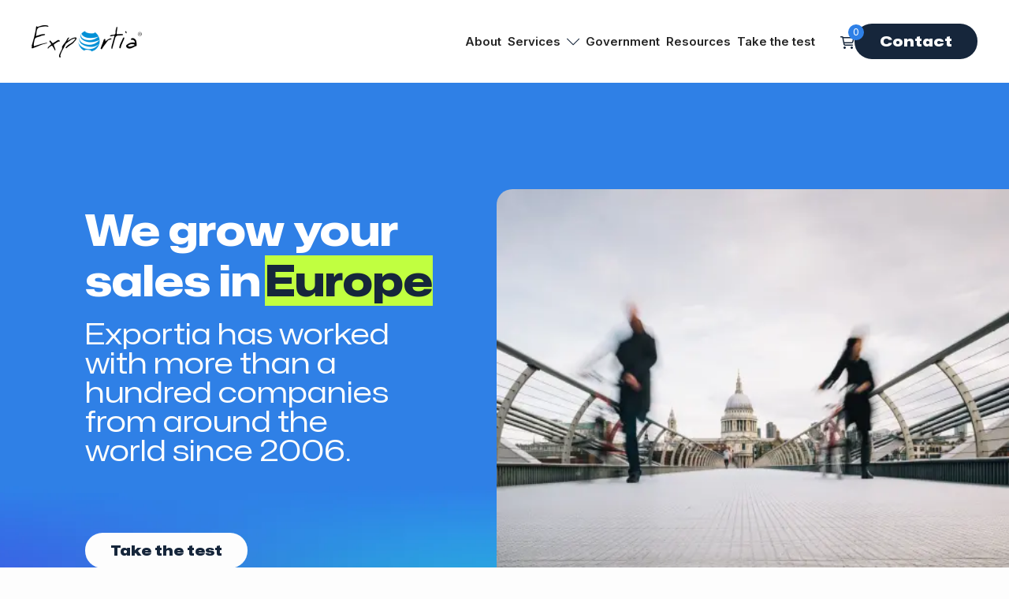

--- FILE ---
content_type: text/html; charset=UTF-8
request_url: https://exportia.com.au/
body_size: 15272
content:
<!doctype html>
<html lang="en-US" prefix="og: https://ogp.me/ns#">

<head>
	<meta charset="UTF-8">
	<meta name="theme-color" content="#2196f3">
	<meta name="viewport" content="width=device-width, initial-scale=1">
	<link rel="profile" href="https://gmpg.org/xfn/11">
		<style>img:is([sizes="auto" i], [sizes^="auto," i]) { contain-intrinsic-size: 3000px 1500px }</style>
	<link rel='preload' href='https://exportia.com.au/wp-content/themes/expertia/assets/dist/app.js?ver=3.0.0' as='script'/>
<link rel='preload' href='https://exportia.com.au/wp-content/plugins/woocommerce/assets/js/sourcebuster/sourcebuster.min.js?ver=10.3.4' as='script'/>
<link rel='preload' href='https://exportia.com.au/wp-content/plugins/woocommerce/assets/js/frontend/order-attribution.min.js?ver=10.3.4' as='script'/>
<link rel='preload' href='https://exportia.com.au/wp-content/plugins/google-site-kit/dist/assets/js/googlesitekit-events-provider-woocommerce-af479f5dec39653944f3.js' as='script'/>

<!-- Search Engine Optimization by Rank Math - https://rankmath.com/ -->
<title>Exportia | European business development</title>
<meta name="description" content="Exportia drives European business development since 2006, helping over 100 global companies grow sales in Europe with proven export strategies."/>
<meta name="robots" content="follow, index, max-snippet:-1, max-video-preview:-1, max-image-preview:large"/>
<link rel="canonical" href="https://exportia.com.au/" />
<meta property="og:locale" content="en_US" />
<meta property="og:type" content="website" />
<meta property="og:title" content="Exportia | European business development" />
<meta property="og:description" content="Exportia drives European business development since 2006, helping over 100 global companies grow sales in Europe with proven export strategies." />
<meta property="og:url" content="https://exportia.com.au/" />
<meta property="og:site_name" content="Exportia" />
<meta property="og:updated_time" content="2025-09-21T16:16:17+00:00" />
<meta property="og:image" content="https://exportia.com.au/wp-content/uploads/2025/09/Exportia-1024x504.png" />
<meta property="og:image:secure_url" content="https://exportia.com.au/wp-content/uploads/2025/09/Exportia-1024x504.png" />
<meta property="og:image:width" content="640" />
<meta property="og:image:height" content="315" />
<meta property="og:image:alt" content="Exportia | European business development" />
<meta property="og:image:type" content="image/png" />
<meta name="twitter:card" content="summary_large_image" />
<meta name="twitter:title" content="Exportia | European business development" />
<meta name="twitter:description" content="Exportia drives European business development since 2006, helping over 100 global companies grow sales in Europe with proven export strategies." />
<meta name="twitter:image" content="https://exportia.com.au/wp-content/uploads/2025/09/Exportia-1024x504.png" />
<meta name="twitter:label1" content="Written by" />
<meta name="twitter:data1" content="Christelle Damiens" />
<meta name="twitter:label2" content="Time to read" />
<meta name="twitter:data2" content="Less than a minute" />
<script type="application/ld+json" class="rank-math-schema">{"@context":"https://schema.org","@graph":[{"@type":["Organization","Person"],"@id":"https://exportia.com.au/#person","name":"Exportia","url":"https://exportia.com.au","logo":{"@type":"ImageObject","@id":"https://exportia.com.au/#logo","url":"https://exportia.com.au/wp-content/uploads/2025/01/exportia-logo-1.png","contentUrl":"https://exportia.com.au/wp-content/uploads/2025/01/exportia-logo-1.png","caption":"Exportia","inLanguage":"en-US","width":"140","height":"41"},"image":{"@id":"https://exportia.com.au/#logo"}},{"@type":"WebSite","@id":"https://exportia.com.au/#website","url":"https://exportia.com.au","name":"Exportia","publisher":{"@id":"https://exportia.com.au/#person"},"inLanguage":"en-US","potentialAction":{"@type":"SearchAction","target":"https://exportia.com.au/?s={search_term_string}","query-input":"required name=search_term_string"}},{"@type":"ImageObject","@id":"https://exportia.com.au/wp-content/uploads/2025/09/Exportia.png","url":"https://exportia.com.au/wp-content/uploads/2025/09/Exportia.png","width":"2480","height":"1220","caption":"Exportia | European business development","inLanguage":"en-US"},{"@type":"WebPage","@id":"https://exportia.com.au/#webpage","url":"https://exportia.com.au/","name":"Exportia | European business development","datePublished":"2023-10-03T05:47:12+00:00","dateModified":"2025-09-21T16:16:17+00:00","about":{"@id":"https://exportia.com.au/#person"},"isPartOf":{"@id":"https://exportia.com.au/#website"},"primaryImageOfPage":{"@id":"https://exportia.com.au/wp-content/uploads/2025/09/Exportia.png"},"inLanguage":"en-US"},{"@type":"Service","name":"Exportia | European business development","description":"Exportia drives European business development since 2006, helping over 100 global companies grow sales in Europe with proven export strategies.","offers":{"@type":"Offer","availability":"InStock"},"image":{"@id":"https://exportia.com.au/wp-content/uploads/2025/09/Exportia.png"},"@id":"https://exportia.com.au/#schema-59331","mainEntityOfPage":{"@id":"https://exportia.com.au/#webpage"}}]}</script>
<!-- /Rank Math WordPress SEO plugin -->

<link rel='dns-prefetch' href='//www.googletagmanager.com' />
<link rel='dns-prefetch' href='//fonts.googleapis.com' />
<link rel="alternate" type="application/rss+xml" title="European Business Development &raquo; Feed" href="https://exportia.com.au/feed/" />
<link rel="alternate" type="application/rss+xml" title="European Business Development &raquo; Comments Feed" href="https://exportia.com.au/comments/feed/" />
<script>
window._wpemojiSettings = {"baseUrl":"https:\/\/s.w.org\/images\/core\/emoji\/16.0.1\/72x72\/","ext":".png","svgUrl":"https:\/\/s.w.org\/images\/core\/emoji\/16.0.1\/svg\/","svgExt":".svg","source":{"concatemoji":"https:\/\/exportia.com.au\/wp-includes\/js\/wp-emoji-release.min.js?ver=6.8.3"}};
/*! This file is auto-generated */
!function(s,n){var o,i,e;function c(e){try{var t={supportTests:e,timestamp:(new Date).valueOf()};sessionStorage.setItem(o,JSON.stringify(t))}catch(e){}}function p(e,t,n){e.clearRect(0,0,e.canvas.width,e.canvas.height),e.fillText(t,0,0);var t=new Uint32Array(e.getImageData(0,0,e.canvas.width,e.canvas.height).data),a=(e.clearRect(0,0,e.canvas.width,e.canvas.height),e.fillText(n,0,0),new Uint32Array(e.getImageData(0,0,e.canvas.width,e.canvas.height).data));return t.every(function(e,t){return e===a[t]})}function u(e,t){e.clearRect(0,0,e.canvas.width,e.canvas.height),e.fillText(t,0,0);for(var n=e.getImageData(16,16,1,1),a=0;a<n.data.length;a++)if(0!==n.data[a])return!1;return!0}function f(e,t,n,a){switch(t){case"flag":return n(e,"\ud83c\udff3\ufe0f\u200d\u26a7\ufe0f","\ud83c\udff3\ufe0f\u200b\u26a7\ufe0f")?!1:!n(e,"\ud83c\udde8\ud83c\uddf6","\ud83c\udde8\u200b\ud83c\uddf6")&&!n(e,"\ud83c\udff4\udb40\udc67\udb40\udc62\udb40\udc65\udb40\udc6e\udb40\udc67\udb40\udc7f","\ud83c\udff4\u200b\udb40\udc67\u200b\udb40\udc62\u200b\udb40\udc65\u200b\udb40\udc6e\u200b\udb40\udc67\u200b\udb40\udc7f");case"emoji":return!a(e,"\ud83e\udedf")}return!1}function g(e,t,n,a){var r="undefined"!=typeof WorkerGlobalScope&&self instanceof WorkerGlobalScope?new OffscreenCanvas(300,150):s.createElement("canvas"),o=r.getContext("2d",{willReadFrequently:!0}),i=(o.textBaseline="top",o.font="600 32px Arial",{});return e.forEach(function(e){i[e]=t(o,e,n,a)}),i}function t(e){var t=s.createElement("script");t.src=e,t.defer=!0,s.head.appendChild(t)}"undefined"!=typeof Promise&&(o="wpEmojiSettingsSupports",i=["flag","emoji"],n.supports={everything:!0,everythingExceptFlag:!0},e=new Promise(function(e){s.addEventListener("DOMContentLoaded",e,{once:!0})}),new Promise(function(t){var n=function(){try{var e=JSON.parse(sessionStorage.getItem(o));if("object"==typeof e&&"number"==typeof e.timestamp&&(new Date).valueOf()<e.timestamp+604800&&"object"==typeof e.supportTests)return e.supportTests}catch(e){}return null}();if(!n){if("undefined"!=typeof Worker&&"undefined"!=typeof OffscreenCanvas&&"undefined"!=typeof URL&&URL.createObjectURL&&"undefined"!=typeof Blob)try{var e="postMessage("+g.toString()+"("+[JSON.stringify(i),f.toString(),p.toString(),u.toString()].join(",")+"));",a=new Blob([e],{type:"text/javascript"}),r=new Worker(URL.createObjectURL(a),{name:"wpTestEmojiSupports"});return void(r.onmessage=function(e){c(n=e.data),r.terminate(),t(n)})}catch(e){}c(n=g(i,f,p,u))}t(n)}).then(function(e){for(var t in e)n.supports[t]=e[t],n.supports.everything=n.supports.everything&&n.supports[t],"flag"!==t&&(n.supports.everythingExceptFlag=n.supports.everythingExceptFlag&&n.supports[t]);n.supports.everythingExceptFlag=n.supports.everythingExceptFlag&&!n.supports.flag,n.DOMReady=!1,n.readyCallback=function(){n.DOMReady=!0}}).then(function(){return e}).then(function(){var e;n.supports.everything||(n.readyCallback(),(e=n.source||{}).concatemoji?t(e.concatemoji):e.wpemoji&&e.twemoji&&(t(e.twemoji),t(e.wpemoji)))}))}((window,document),window._wpemojiSettings);
</script>

<style id='wp-emoji-styles-inline-css'>

	img.wp-smiley, img.emoji {
		display: inline !important;
		border: none !important;
		box-shadow: none !important;
		height: 1em !important;
		width: 1em !important;
		margin: 0 0.07em !important;
		vertical-align: -0.1em !important;
		background: none !important;
		padding: 0 !important;
	}
</style>
<link rel='stylesheet' id='wp-block-library-css' href='https://exportia.com.au/wp-includes/css/dist/block-library/style.min.css?ver=6.8.3' media='all' />
<style id='classic-theme-styles-inline-css'>
/*! This file is auto-generated */
.wp-block-button__link{color:#fff;background-color:#32373c;border-radius:9999px;box-shadow:none;text-decoration:none;padding:calc(.667em + 2px) calc(1.333em + 2px);font-size:1.125em}.wp-block-file__button{background:#32373c;color:#fff;text-decoration:none}
</style>
<link rel='stylesheet' id='starterkitthemefour-style-css' href='https://exportia.com.au/wp-content/themes/expertia/style.css?ver=3.0.0' media='all' />
<style id='starterkitthemefour-style-inline-css'>

        :root {
            /* Font Size */
            --h1-font-size: 3.375rem;
            --h2-font-size: 2.8125rem;
            --h3-font-size: 2.3125rem;
            --h4-font-size: 1.9375rem;
            --h5-font-size: 1.625rem;
            --h6-font-size: 1.375rem;
            --body-font-size: 1.125rem;
            /* Font Family */
            --font-one : 'Mona Sans';
            --font-two : 'Inter';
            /* Color */
            --primary-color: #2e80e7;
            --secondary-color: #16263b;
            --body-color: #fdfdfd;
            --body-text-color: #16263b;
            --body-text-color-secondary: #676767;
            --tonal-primary-color: #2cb1e6;
            /* border radius */
            --border-radius: 3.71875rem;
        }
</style>
<style id='global-styles-inline-css'>
:root{--wp--preset--aspect-ratio--square: 1;--wp--preset--aspect-ratio--4-3: 4/3;--wp--preset--aspect-ratio--3-4: 3/4;--wp--preset--aspect-ratio--3-2: 3/2;--wp--preset--aspect-ratio--2-3: 2/3;--wp--preset--aspect-ratio--16-9: 16/9;--wp--preset--aspect-ratio--9-16: 9/16;--wp--preset--color--black: #000000;--wp--preset--color--cyan-bluish-gray: #abb8c3;--wp--preset--color--white: #ffffff;--wp--preset--color--pale-pink: #f78da7;--wp--preset--color--vivid-red: #cf2e2e;--wp--preset--color--luminous-vivid-orange: #ff6900;--wp--preset--color--luminous-vivid-amber: #fcb900;--wp--preset--color--light-green-cyan: #7bdcb5;--wp--preset--color--vivid-green-cyan: #00d084;--wp--preset--color--pale-cyan-blue: #8ed1fc;--wp--preset--color--vivid-cyan-blue: #0693e3;--wp--preset--color--vivid-purple: #9b51e0;--wp--preset--gradient--vivid-cyan-blue-to-vivid-purple: linear-gradient(135deg,rgba(6,147,227,1) 0%,rgb(155,81,224) 100%);--wp--preset--gradient--light-green-cyan-to-vivid-green-cyan: linear-gradient(135deg,rgb(122,220,180) 0%,rgb(0,208,130) 100%);--wp--preset--gradient--luminous-vivid-amber-to-luminous-vivid-orange: linear-gradient(135deg,rgba(252,185,0,1) 0%,rgba(255,105,0,1) 100%);--wp--preset--gradient--luminous-vivid-orange-to-vivid-red: linear-gradient(135deg,rgba(255,105,0,1) 0%,rgb(207,46,46) 100%);--wp--preset--gradient--very-light-gray-to-cyan-bluish-gray: linear-gradient(135deg,rgb(238,238,238) 0%,rgb(169,184,195) 100%);--wp--preset--gradient--cool-to-warm-spectrum: linear-gradient(135deg,rgb(74,234,220) 0%,rgb(151,120,209) 20%,rgb(207,42,186) 40%,rgb(238,44,130) 60%,rgb(251,105,98) 80%,rgb(254,248,76) 100%);--wp--preset--gradient--blush-light-purple: linear-gradient(135deg,rgb(255,206,236) 0%,rgb(152,150,240) 100%);--wp--preset--gradient--blush-bordeaux: linear-gradient(135deg,rgb(254,205,165) 0%,rgb(254,45,45) 50%,rgb(107,0,62) 100%);--wp--preset--gradient--luminous-dusk: linear-gradient(135deg,rgb(255,203,112) 0%,rgb(199,81,192) 50%,rgb(65,88,208) 100%);--wp--preset--gradient--pale-ocean: linear-gradient(135deg,rgb(255,245,203) 0%,rgb(182,227,212) 50%,rgb(51,167,181) 100%);--wp--preset--gradient--electric-grass: linear-gradient(135deg,rgb(202,248,128) 0%,rgb(113,206,126) 100%);--wp--preset--gradient--midnight: linear-gradient(135deg,rgb(2,3,129) 0%,rgb(40,116,252) 100%);--wp--preset--font-size--small: 13px;--wp--preset--font-size--medium: 20px;--wp--preset--font-size--large: 36px;--wp--preset--font-size--x-large: 42px;--wp--preset--spacing--20: 0.44rem;--wp--preset--spacing--30: 0.67rem;--wp--preset--spacing--40: 1rem;--wp--preset--spacing--50: 1.5rem;--wp--preset--spacing--60: 2.25rem;--wp--preset--spacing--70: 3.38rem;--wp--preset--spacing--80: 5.06rem;--wp--preset--shadow--natural: 6px 6px 9px rgba(0, 0, 0, 0.2);--wp--preset--shadow--deep: 12px 12px 50px rgba(0, 0, 0, 0.4);--wp--preset--shadow--sharp: 6px 6px 0px rgba(0, 0, 0, 0.2);--wp--preset--shadow--outlined: 6px 6px 0px -3px rgba(255, 255, 255, 1), 6px 6px rgba(0, 0, 0, 1);--wp--preset--shadow--crisp: 6px 6px 0px rgba(0, 0, 0, 1);}:where(.is-layout-flex){gap: 0.5em;}:where(.is-layout-grid){gap: 0.5em;}body .is-layout-flex{display: flex;}.is-layout-flex{flex-wrap: wrap;align-items: center;}.is-layout-flex > :is(*, div){margin: 0;}body .is-layout-grid{display: grid;}.is-layout-grid > :is(*, div){margin: 0;}:where(.wp-block-columns.is-layout-flex){gap: 2em;}:where(.wp-block-columns.is-layout-grid){gap: 2em;}:where(.wp-block-post-template.is-layout-flex){gap: 1.25em;}:where(.wp-block-post-template.is-layout-grid){gap: 1.25em;}.has-black-color{color: var(--wp--preset--color--black) !important;}.has-cyan-bluish-gray-color{color: var(--wp--preset--color--cyan-bluish-gray) !important;}.has-white-color{color: var(--wp--preset--color--white) !important;}.has-pale-pink-color{color: var(--wp--preset--color--pale-pink) !important;}.has-vivid-red-color{color: var(--wp--preset--color--vivid-red) !important;}.has-luminous-vivid-orange-color{color: var(--wp--preset--color--luminous-vivid-orange) !important;}.has-luminous-vivid-amber-color{color: var(--wp--preset--color--luminous-vivid-amber) !important;}.has-light-green-cyan-color{color: var(--wp--preset--color--light-green-cyan) !important;}.has-vivid-green-cyan-color{color: var(--wp--preset--color--vivid-green-cyan) !important;}.has-pale-cyan-blue-color{color: var(--wp--preset--color--pale-cyan-blue) !important;}.has-vivid-cyan-blue-color{color: var(--wp--preset--color--vivid-cyan-blue) !important;}.has-vivid-purple-color{color: var(--wp--preset--color--vivid-purple) !important;}.has-black-background-color{background-color: var(--wp--preset--color--black) !important;}.has-cyan-bluish-gray-background-color{background-color: var(--wp--preset--color--cyan-bluish-gray) !important;}.has-white-background-color{background-color: var(--wp--preset--color--white) !important;}.has-pale-pink-background-color{background-color: var(--wp--preset--color--pale-pink) !important;}.has-vivid-red-background-color{background-color: var(--wp--preset--color--vivid-red) !important;}.has-luminous-vivid-orange-background-color{background-color: var(--wp--preset--color--luminous-vivid-orange) !important;}.has-luminous-vivid-amber-background-color{background-color: var(--wp--preset--color--luminous-vivid-amber) !important;}.has-light-green-cyan-background-color{background-color: var(--wp--preset--color--light-green-cyan) !important;}.has-vivid-green-cyan-background-color{background-color: var(--wp--preset--color--vivid-green-cyan) !important;}.has-pale-cyan-blue-background-color{background-color: var(--wp--preset--color--pale-cyan-blue) !important;}.has-vivid-cyan-blue-background-color{background-color: var(--wp--preset--color--vivid-cyan-blue) !important;}.has-vivid-purple-background-color{background-color: var(--wp--preset--color--vivid-purple) !important;}.has-black-border-color{border-color: var(--wp--preset--color--black) !important;}.has-cyan-bluish-gray-border-color{border-color: var(--wp--preset--color--cyan-bluish-gray) !important;}.has-white-border-color{border-color: var(--wp--preset--color--white) !important;}.has-pale-pink-border-color{border-color: var(--wp--preset--color--pale-pink) !important;}.has-vivid-red-border-color{border-color: var(--wp--preset--color--vivid-red) !important;}.has-luminous-vivid-orange-border-color{border-color: var(--wp--preset--color--luminous-vivid-orange) !important;}.has-luminous-vivid-amber-border-color{border-color: var(--wp--preset--color--luminous-vivid-amber) !important;}.has-light-green-cyan-border-color{border-color: var(--wp--preset--color--light-green-cyan) !important;}.has-vivid-green-cyan-border-color{border-color: var(--wp--preset--color--vivid-green-cyan) !important;}.has-pale-cyan-blue-border-color{border-color: var(--wp--preset--color--pale-cyan-blue) !important;}.has-vivid-cyan-blue-border-color{border-color: var(--wp--preset--color--vivid-cyan-blue) !important;}.has-vivid-purple-border-color{border-color: var(--wp--preset--color--vivid-purple) !important;}.has-vivid-cyan-blue-to-vivid-purple-gradient-background{background: var(--wp--preset--gradient--vivid-cyan-blue-to-vivid-purple) !important;}.has-light-green-cyan-to-vivid-green-cyan-gradient-background{background: var(--wp--preset--gradient--light-green-cyan-to-vivid-green-cyan) !important;}.has-luminous-vivid-amber-to-luminous-vivid-orange-gradient-background{background: var(--wp--preset--gradient--luminous-vivid-amber-to-luminous-vivid-orange) !important;}.has-luminous-vivid-orange-to-vivid-red-gradient-background{background: var(--wp--preset--gradient--luminous-vivid-orange-to-vivid-red) !important;}.has-very-light-gray-to-cyan-bluish-gray-gradient-background{background: var(--wp--preset--gradient--very-light-gray-to-cyan-bluish-gray) !important;}.has-cool-to-warm-spectrum-gradient-background{background: var(--wp--preset--gradient--cool-to-warm-spectrum) !important;}.has-blush-light-purple-gradient-background{background: var(--wp--preset--gradient--blush-light-purple) !important;}.has-blush-bordeaux-gradient-background{background: var(--wp--preset--gradient--blush-bordeaux) !important;}.has-luminous-dusk-gradient-background{background: var(--wp--preset--gradient--luminous-dusk) !important;}.has-pale-ocean-gradient-background{background: var(--wp--preset--gradient--pale-ocean) !important;}.has-electric-grass-gradient-background{background: var(--wp--preset--gradient--electric-grass) !important;}.has-midnight-gradient-background{background: var(--wp--preset--gradient--midnight) !important;}.has-small-font-size{font-size: var(--wp--preset--font-size--small) !important;}.has-medium-font-size{font-size: var(--wp--preset--font-size--medium) !important;}.has-large-font-size{font-size: var(--wp--preset--font-size--large) !important;}.has-x-large-font-size{font-size: var(--wp--preset--font-size--x-large) !important;}
:where(.wp-block-post-template.is-layout-flex){gap: 1.25em;}:where(.wp-block-post-template.is-layout-grid){gap: 1.25em;}
:where(.wp-block-columns.is-layout-flex){gap: 2em;}:where(.wp-block-columns.is-layout-grid){gap: 2em;}
:root :where(.wp-block-pullquote){font-size: 1.5em;line-height: 1.6;}
</style>
<link rel='stylesheet' id='woocommerce-layout-css' href='https://exportia.com.au/wp-content/plugins/woocommerce/assets/css/woocommerce-layout.css?ver=10.3.4' media='all' />
<link rel='stylesheet' id='woocommerce-smallscreen-css' href='https://exportia.com.au/wp-content/plugins/woocommerce/assets/css/woocommerce-smallscreen.css?ver=10.3.4' media='only screen and (max-width: 768px)' />
<link rel='stylesheet' id='woocommerce-general-css' href='https://exportia.com.au/wp-content/plugins/woocommerce/assets/css/woocommerce.css?ver=10.3.4' media='all' />
<style id='woocommerce-inline-inline-css'>
.woocommerce form .form-row .required { visibility: visible; }
</style>
<link rel='stylesheet' id='brands-styles-css' href='https://exportia.com.au/wp-content/plugins/woocommerce/assets/css/brands.css?ver=10.3.4' media='all' />
<link rel='stylesheet' id='acfgfs-enqueue-fonts-css' href='//fonts.googleapis.com/css?family=Mona+Sans%3A400%2C600%2C800%7CInter%3A400%2C600&#038;subset=latin&#038;display=swap&#038;ver=6.8.3' media='all' />
<script src="https://exportia.com.au/wp-includes/js/jquery/jquery.min.js?ver=3.7.1" id="jquery-core-js"></script>
<script src="https://exportia.com.au/wp-includes/js/jquery/jquery-migrate.min.js?ver=3.4.1" id="jquery-migrate-js"></script>
<script src="https://exportia.com.au/wp-content/plugins/woocommerce/assets/js/jquery-blockui/jquery.blockUI.min.js?ver=2.7.0-wc.10.3.4" id="wc-jquery-blockui-js" data-wp-strategy="defer"></script>
<script id="wc-add-to-cart-js-extra">
var wc_add_to_cart_params = {"ajax_url":"\/wp-admin\/admin-ajax.php","wc_ajax_url":"\/?wc-ajax=%%endpoint%%","i18n_view_cart":"View cart","cart_url":"https:\/\/exportia.com.au\/cart\/","is_cart":"","cart_redirect_after_add":"no"};
</script>
<script src="https://exportia.com.au/wp-content/plugins/woocommerce/assets/js/frontend/add-to-cart.min.js?ver=10.3.4" id="wc-add-to-cart-js" defer data-wp-strategy="defer"></script>
<script src="https://exportia.com.au/wp-content/plugins/woocommerce/assets/js/js-cookie/js.cookie.min.js?ver=2.1.4-wc.10.3.4" id="wc-js-cookie-js" data-wp-strategy="defer"></script>

<!-- Google tag (gtag.js) snippet added by Site Kit -->
<!-- Google Analytics snippet added by Site Kit -->
<script src="https://www.googletagmanager.com/gtag/js?id=GT-MK48VLD" id="google_gtagjs-js" async></script>
<script id="google_gtagjs-js-after">
window.dataLayer = window.dataLayer || [];function gtag(){dataLayer.push(arguments);}
gtag("set","linker",{"domains":["exportia.com.au"]});
gtag("js", new Date());
gtag("set", "developer_id.dZTNiMT", true);
gtag("config", "GT-MK48VLD");
 window._googlesitekit = window._googlesitekit || {}; window._googlesitekit.throttledEvents = []; window._googlesitekit.gtagEvent = (name, data) => { var key = JSON.stringify( { name, data } ); if ( !! window._googlesitekit.throttledEvents[ key ] ) { return; } window._googlesitekit.throttledEvents[ key ] = true; setTimeout( () => { delete window._googlesitekit.throttledEvents[ key ]; }, 5 ); gtag( "event", name, { ...data, event_source: "site-kit" } ); };
</script>
<link rel="https://api.w.org/" href="https://exportia.com.au/wp-json/" /><link rel="alternate" title="JSON" type="application/json" href="https://exportia.com.au/wp-json/wp/v2/pages/8" /><link rel="EditURI" type="application/rsd+xml" title="RSD" href="https://exportia.com.au/xmlrpc.php?rsd" />
<link rel='shortlink' href='https://exportia.com.au/' />
<link rel="alternate" title="oEmbed (JSON)" type="application/json+oembed" href="https://exportia.com.au/wp-json/oembed/1.0/embed?url=https%3A%2F%2Fexportia.com.au%2F" />
<link rel="alternate" title="oEmbed (XML)" type="text/xml+oembed" href="https://exportia.com.au/wp-json/oembed/1.0/embed?url=https%3A%2F%2Fexportia.com.au%2F&#038;format=xml" />
<meta name="generator" content="Site Kit by Google 1.159.0" />	<noscript><style>.woocommerce-product-gallery{ opacity: 1 !important; }</style></noscript>
	<link rel="icon" href="https://exportia.com.au/wp-content/uploads/2025/02/cropped-logo-32x32.webp" sizes="32x32" />
<link rel="icon" href="https://exportia.com.au/wp-content/uploads/2025/02/cropped-logo-192x192.webp" sizes="192x192" />
<link rel="apple-touch-icon" href="https://exportia.com.au/wp-content/uploads/2025/02/cropped-logo-180x180.webp" />
<meta name="msapplication-TileImage" content="https://exportia.com.au/wp-content/uploads/2025/02/cropped-logo-270x270.webp" />
		<style id="wp-custom-css">
			.woocommerce form .form-row .input-text{
	 padding: 1.063rem 3.125rem 1.063rem 1.063rem;
	border-color: #9e9e9e;
}

@media (max-width: 768px){
.woocommerce ul.products li.product .learn-more-button {
    text-decoration-line: underline;
    text-decoration-skip-ink: auto;
    text-decoration-style: solid;
    text-decoration-thickness: auto;
    text-underline-offset: auto;
    text-underline-position: from-font;
}
}

@media (min-width: 991px) and (max-width: 1200px) {
	.section-cta-two-column .row{
		padding: 20px 0px;
  }
}
@media (max-width: 500px) {
.woocommerce .cart-page .cart_totals .shipping-location-wrap {
    gap: 0;
    justify-content: space-between;
    flex-direction: column;
	padding-bottom: 16px;
}
	.woocommerce .cart-page .cart_totals .shipping-location-wrap p {
  width: auto;
}
}
@media (min-width: 500px) {
	.main .select2.select2-container.select2-container--default .select2-selection--single .select2-selection__rendered {
  color: #9e9e9e;
  line-height: 1.5;
  padding: 1.063rem 3.125rem 1.063rem 1.063rem;
  width: 200px;
}
	.woocommerce .cart-page form .form-row .input-text {
    padding: 1.063rem 3.125rem 1.263rem 1.063rem;
    border-color: #9e9e9e;
}
}

@media (max-width:550px){
 .resources-section .blog-card {
    width: 100%;
}
}

.woocommerce .cart-page .cart_totals .country_select, .woocommerce .cart-page .cart_totals .state_select {
    background-color: #fdfdfd;
    border: 1px solid #9e9e9e;
    border-radius: 0.75rem;
    height: 3.75rem;
    padding: 1rem 1.8rem 1rem 1rem;
    width: 100%;
}

.woocommerce-cart .select2-dropdown.select2-dropdown--below {
    margin-left: 0;
    max-width: 23.4375rem;

}
.woocommerce-cart .shipping-location-wrap .select2-container{
width: auto!important;
}

@media (max-width:550px){
.woocommerce-cart .shipping-location-wrap .select2-container{
width: 100%!important;
}
}
		</style>
			<meta name="google-site-verification" content="6mfEvR8wvY3OQvajY0Vic18XHqVo3QjrlArmE7QGT-4" />
</head>

<body class="home wp-singular page-template-default page page-id-8 wp-theme-expertia theme-expertia woocommerce-no-js">
		<div id="page" class="main site-width mobile_navigation_one page-with-fixed-header">
		<header id="site-header" class="site-header  site-header--fixed site-header--filled navigation">
    <div
        class="navbar navbar-expand-xl justify-content-between  ham-icon-right">
        <button
            class="hamburger-icon d-xl-none order-3"
            id="site-header-menu-toggle" aria-label="hamburger-menu">
            <span></span>
            <span></span>
            <span></span>
        </button>
        <div class="site-header-logo order-1">
            <a href="https://exportia.com.au" aria-label="European Business Development">
                
                    <img class="svg d-block d-xl-none"
                        src="https://exportia.com.au/wp-content/uploads/2025/01/exportia-logo-1.png"
                        alt="Logo" width="" height="">
                    <img class="svg d-none d-xl-block" src="https://exportia.com.au/wp-content/uploads/2025/01/exportia-logo-1.png"
                        alt="Logo" width=""
                        height="">
                            </a>
        </div>
        <div id="menu-container"
            class="site-header-menu d-xl-flex flex-wrap align-items-center justify-content-center order-4 order-xl-3">
            <nav id="site-header-naviation" class="site-header-menu__item site-header-naviation">
                <div class="primary-menu"><ul id="primary-menu" class="menu"><li id="menu-item-5793" class="menu-item menu-item-type-post_type menu-item-object-page menu-item-5793"><a href="https://exportia.com.au/about-european-business-development-team/">About</a></li>
<li id="menu-item-6808" class="menu-item menu-item-type-custom menu-item-object-custom menu-item-has-children menu-item-6808"><a href="#">Services</a>
<ul class="sub-menu">
	<li id="menu-item-6798" class="menu-item menu-item-type-post_type menu-item-object-page menu-item-6798"><a href="https://exportia.com.au/european-expansion-services/">European Expansion</a></li>
	<li id="menu-item-6797" class="menu-item menu-item-type-post_type menu-item-object-page menu-item-6797"><a href="https://exportia.com.au/european-union-authorized-representative/">EU Authorized Representative</a></li>
</ul>
</li>
<li id="menu-item-6121" class="menu-item menu-item-type-post_type menu-item-object-page menu-item-6121"><a href="https://exportia.com.au/government-and-industry-bodies-in-europe/">Government</a></li>
<li id="menu-item-6809" class="menu-item menu-item-type-post_type menu-item-object-page menu-item-6809"><a href="https://exportia.com.au/resource-listing/">Resources</a></li>
<li id="menu-item-6786" class="menu-item menu-item-type-custom menu-item-object-custom menu-item-6786"><a href="https://diagnostic.exportia.com.au/">Take the test</a></li>
</ul></div>                            </nav>
                        <div class="site-header-action d-flex text-end order-2 order-xl-4">
                    <div class="site-header-action-minicart site-header-cart">
        <a href="https://exportia.com.au/cart/">
            <img src="https://exportia.com.au/wp-content/themes/expertia/assets/images/cart.png" alt="Cart">
                <ul id="site-header-cart" class="site-header-cart">
        <li class="">
                <div class="cart-contents">
                <span class="amount">
            &#036;0.00        </span>
        <span class="cart-count">
            0 items        </span>
    </div>
            </li>
        <li>
            <div class="widget woocommerce widget_shopping_cart"><div class="widget_shopping_cart_content"></div></div>        </li>
    </ul>
            </a>
    </div>

                <div class="d-none d-xl-block">
                        <a class=" d-none d-xl-flex gap-2 align-items-center btn btn-primary" 
        href="https://exportia.com.au/contact" 
        target="" 
        aria-label="Contact">
        Contact    </a>
                </div>
                <div class="d-block d-xl-none ">
                        <a class=" btn btn-primary mobile-icon" 
        href="https://exportia.com.au/contact" 
        target="" 
        aria-label="Contact">
        Contact    </a>
                </div>
            </div>
        </div>
    </div>
</header>
	<main id="primary" class="site-main site-main--contents">

				
	<section id="hero-section-one-block_1114abb68f09ea0fdc607991eefc8b74" class="section section-banner d-flex align-items-center p-large pb-0 ">
		<div class="banner-container">
			<div class="section-heading text-center">
									<h1 class="section-heading__title text-white ">
					We grow your sales in  <span class="bg-green">Europe</span>					</h1>									<div class="section-heading-desc text-body">
						<h3 >
							Exportia has worked with more than a hundred companies from around the world since 2006.						</h3>
					</div>
									<div
						class="section-heading-btn d-flex">
													<a href="https://diagnostic.exportia.com.au/"
								class="btn btn-secondary"
																aria-label="Click Take the test link to know more about it">
								Take the test							</a>
												</div>
								</div>
						<div class="banner-image">
				<img fetchpriority="high" decoding="async" width="522" height="450" src="https://exportia.com.au/wp-content/uploads/2025/02/Stocksy_txp81b6f4cfiTR100_Original_309727-12.webp" class="attachment-banner-image size-banner-image" alt="Stocksy txp81b6f4cfiTR100 Original 309727 12" loading="eager" srcset="https://exportia.com.au/wp-content/uploads/2025/02/Stocksy_txp81b6f4cfiTR100_Original_309727-12.webp 522w, https://exportia.com.au/wp-content/uploads/2025/02/Stocksy_txp81b6f4cfiTR100_Original_309727-12-300x259.webp 300w" sizes="(max-width: 522px) 100vw, 522px">			</div>
					</div>
					<div class="background-image">
				<img decoding="async" width="1280" height="750" src="https://exportia.com.au/wp-content/uploads/2025/02/Gradient-light-1.webp" class="attachment-background-image size-background-image" alt="Gradient light 1" loading="eager" srcset="https://exportia.com.au/wp-content/uploads/2025/02/Gradient-light-1.webp 1280w, https://exportia.com.au/wp-content/uploads/2025/02/Gradient-light-1-523x306.webp 523w, https://exportia.com.au/wp-content/uploads/2025/02/Gradient-light-1-300x176.webp 300w, https://exportia.com.au/wp-content/uploads/2025/02/Gradient-light-1-1024x600.webp 1024w, https://exportia.com.au/wp-content/uploads/2025/02/Gradient-light-1-768x450.webp 768w" sizes="(max-width: 1280px) 100vw, 1280px">			</div>
				</section>


        
        <section id="content-section-one-block_6ad94704daceddf268f6f2af3ca6f1f3" class="section tess section-half-image-half-content type-one img-right p-large bg-body">
            <div class="container">
                <div class="row justify-content-between align-items-center">
                                            <div class="col-lg-5 section-col-img order-2 order-lg-2">
                            <div class="img-wrap">
                                <img decoding="async" width="491" height="250" src="https://exportia.com.au/wp-content/uploads/2025/02/Layer_14.png" class="attachment-491x685 size-491x685" alt="Layer_1(4)" srcset="https://exportia.com.au/wp-content/uploads/2025/02/Layer_14.png 1005w, https://exportia.com.au/wp-content/uploads/2025/02/Layer_14-523x266.png 523w, https://exportia.com.au/wp-content/uploads/2025/02/Layer_14-300x153.png 300w, https://exportia.com.au/wp-content/uploads/2025/02/Layer_14-768x391.png 768w" sizes="(max-width: 491px) 100vw, 491px" />                            </div>
                        </div>
                                            <div class="col-lg-7 section-col-content  order-1 order-lg-1">
                                                            <h2 class="section-col-content__title text-primary-color">
                                    Want sales in <span class="dark_blue">Europe?</span> We make it happen</h2>                                                            <div class="section-col-content-desc mg-4  text-dark-grey">
                                    <p>Our services are designed to provide comprehensive support to businesses from around the world. From market entry strategies to establishing European distribution networks and driving sales growth, we help our customers at every step of their export journey in Europe</p>
                                </div>
                                                    </div>
                                    </div>
            </div>
        </section>
     
    

    <section id="multiple-column-image-text-desc-block_0a0fdf8a4a0d33d58f2ab25c379ca546"
        class="section multi-col-text-desc bg-white p-small ">
        <div class="container">
                        <div class="swiper mcitd-swiper">
                <div class="mcitd-swiper-wrapper swiper-wrapper">
                                               
                            <div class="card-layout swiper-slide">
                                <div class="card-layout-wrap">
                                    <div class="image-wrap">
                                                                                    <img decoding="async" width="330" height="330" src="https://exportia.com.au/wp-content/uploads/2025/02/Stocksy_txp81b6f4cfiTR100_Original_309727-12-400x400.webp" class="svg" alt="Stocksy_txp81b6f4cfiTR100_Original_309727-12" srcset="https://exportia.com.au/wp-content/uploads/2025/02/Stocksy_txp81b6f4cfiTR100_Original_309727-12-400x400.webp 400w, https://exportia.com.au/wp-content/uploads/2025/02/Stocksy_txp81b6f4cfiTR100_Original_309727-12-100x100.webp 100w, https://exportia.com.au/wp-content/uploads/2025/02/Stocksy_txp81b6f4cfiTR100_Original_309727-12-150x150.webp 150w, https://exportia.com.au/wp-content/uploads/2025/02/Stocksy_txp81b6f4cfiTR100_Original_309727-12-184x184.webp 184w, https://exportia.com.au/wp-content/uploads/2025/02/Stocksy_txp81b6f4cfiTR100_Original_309727-12-300x300.webp 300w" sizes="(max-width: 330px) 100vw, 330px" />                                                                                </div>
                                    <div class="card-layout-wrap-content">
                                                                                    <span class="card-layout-wrap-content__title text-body-text-secondary">
                                                Find European Distributors                                        </span>
                                                                                    <div class="card-layout-wrap-content-desc text-body-text-secondary">
                                                <p>We set-up high-performing  European distributors to drive sales in the European market. We work with distributors and channel partners Europe-wide on a daily basis.</p>
                                            </div>
                                                                                    <div class="card-layout-wrap-btn d-flex ">
                                                <a href="https://exportia.com.au/3-steps-in-selecting-your-distributors-when-exporting-in-europe/"
                                                    class=" btn-link"
                                                                                                        aria-label="Click Learn more link to know more about it"
                                                    title="Click Learn more link to know more about it">
                                                    Learn more                                                </a>
                                            </div>
                                                                                </div>
                                </div>
                            </div>
                                                   
                            <div class="card-layout swiper-slide">
                                <div class="card-layout-wrap">
                                    <div class="image-wrap">
                                                                                    <img decoding="async" width="328" height="330" src="https://exportia.com.au/wp-content/uploads/2025/02/Stocksy_txp81b6f4cfiTR100_Original_653202-3.webp" class="svg" alt="Stocksy_txp81b6f4cfiTR100_Original_653202-3" srcset="https://exportia.com.au/wp-content/uploads/2025/02/Stocksy_txp81b6f4cfiTR100_Original_653202-3.webp 328w, https://exportia.com.au/wp-content/uploads/2025/02/Stocksy_txp81b6f4cfiTR100_Original_653202-3-100x100.webp 100w, https://exportia.com.au/wp-content/uploads/2025/02/Stocksy_txp81b6f4cfiTR100_Original_653202-3-298x300.webp 298w, https://exportia.com.au/wp-content/uploads/2025/02/Stocksy_txp81b6f4cfiTR100_Original_653202-3-150x150.webp 150w, https://exportia.com.au/wp-content/uploads/2025/02/Stocksy_txp81b6f4cfiTR100_Original_653202-3-184x184.webp 184w" sizes="(max-width: 328px) 100vw, 328px" />                                                                                </div>
                                    <div class="card-layout-wrap-content">
                                                                                    <span class="card-layout-wrap-content__title text-body-text-secondary">
                                                B2B Lead Europe                                        </span>
                                                                                    <div class="card-layout-wrap-content-desc text-body-text-secondary">
                                                <p>We grow your pipeline of European leads with large multinationals and government entities. We convert leads into sales.</p>
                                            </div>
                                                                                    <div class="card-layout-wrap-btn d-flex ">
                                                <a href="https://exportia.com.au/how-to-generate-b2b-leads-in-europe/"
                                                    class=" btn-link"
                                                                                                        aria-label="Click Learn more link to know more about it"
                                                    title="Click Learn more link to know more about it">
                                                    Learn more                                                </a>
                                            </div>
                                                                                </div>
                                </div>
                            </div>
                                                   
                            <div class="card-layout swiper-slide">
                                <div class="card-layout-wrap">
                                    <div class="image-wrap">
                                                                                    <img loading="lazy" decoding="async" width="328" height="330" src="https://exportia.com.au/wp-content/uploads/2025/02/Stocksy_txp81b6f4cfiTR100_Original_653202-4.webp" class="svg" alt="Stocksy_txp81b6f4cfiTR100_Original_653202-4" srcset="https://exportia.com.au/wp-content/uploads/2025/02/Stocksy_txp81b6f4cfiTR100_Original_653202-4.webp 328w, https://exportia.com.au/wp-content/uploads/2025/02/Stocksy_txp81b6f4cfiTR100_Original_653202-4-100x100.webp 100w, https://exportia.com.au/wp-content/uploads/2025/02/Stocksy_txp81b6f4cfiTR100_Original_653202-4-298x300.webp 298w, https://exportia.com.au/wp-content/uploads/2025/02/Stocksy_txp81b6f4cfiTR100_Original_653202-4-150x150.webp 150w, https://exportia.com.au/wp-content/uploads/2025/02/Stocksy_txp81b6f4cfiTR100_Original_653202-4-184x184.webp 184w" sizes="auto, (max-width: 328px) 100vw, 328px" />                                                                                </div>
                                    <div class="card-layout-wrap-content">
                                                                                    <span class="card-layout-wrap-content__title text-body-text-secondary">
                                                Trade Services                                         </span>
                                                                                    <div class="card-layout-wrap-content-desc text-body-text-secondary">
                                                <p>We deliver European business development services and programs to government agencies.</p>
                                            </div>
                                                                                    <div class="card-layout-wrap-btn d-flex ">
                                                <a href="https://exportia.com.au/government/"
                                                    class=" btn-link"
                                                                                                        aria-label="Click Learn more link to know more about it"
                                                    title="Click Learn more link to know more about it">
                                                    Learn more                                                </a>
                                            </div>
                                                                                </div>
                                </div>
                            </div>
                                        </div>
                <div class="swiper-pagination"></div>
            </div>
        </div>
    </section>


            <section id="content-section-one-block_3e545c22e59f5961c897b001aab70bc5" class="section section-half-image-half-content type-two img-right p-large bg-body">
                <div class="container">
                    <div class="row align-items-center justify-content-between">
                                                    <div class="col-lg-6  order-2 order-lg-2">
                                <div class="img-wrap">
                                    <img loading="lazy" decoding="async" width="522" height="450" src="https://exportia.com.au/wp-content/uploads/2025/02/Stocksy_txp81b6f4cfiTR100_Original_309727-12.webp" class="attachment-full size-full" alt="Stocksy_txp81b6f4cfiTR100_Original_309727-12" srcset="https://exportia.com.au/wp-content/uploads/2025/02/Stocksy_txp81b6f4cfiTR100_Original_309727-12.webp 522w, https://exportia.com.au/wp-content/uploads/2025/02/Stocksy_txp81b6f4cfiTR100_Original_309727-12-300x259.webp 300w" sizes="auto, (max-width: 522px) 100vw, 522px" />                                </div>
                            </div>
                                                    <div class="col-lg-6 padding_section section-col-content order-1 order-lg-1">
                                                                    <hr class="line-before-section"/>
                                                                    <h2 class="section-col-content__title h4 text-body-text">
                                        We deliver European Trade Mission programs to government and industry organisations from around the world.                                    </h2>
                                                                    <div class="section-col-content-btn">
                                                                                    <a href="https://exportia.com.au/government/" class="btn btn-outline-primary"                                                 aria-label="Click Learn More link to know more about it">
                                                Learn More                                            </a>
                                                                            </div>
                                                            </div>
                                            </div>
                </div>
            </section>
             
    

            <section id="content-section-one-block_3482852e2160d9c0300276cd66183048" class="section section-half-image-half-content type-two img-left p-large bg-body">
                <div class="container">
                    <div class="row align-items-center justify-content-between">
                                                    <div class="col-lg-6  order-2 order-lg-1">
                                <div class="img-wrap">
                                    <img loading="lazy" decoding="async" width="522" height="450" src="https://exportia.com.au/wp-content/uploads/2025/02/Stocksy_txp81b6f4cfiTR100_Original_309727-14.webp" class="attachment-full size-full" alt="Stocksy_txp81b6f4cfiTR100_Original_309727-14" srcset="https://exportia.com.au/wp-content/uploads/2025/02/Stocksy_txp81b6f4cfiTR100_Original_309727-14.webp 522w, https://exportia.com.au/wp-content/uploads/2025/02/Stocksy_txp81b6f4cfiTR100_Original_309727-14-300x259.webp 300w" sizes="auto, (max-width: 522px) 100vw, 522px" />                                </div>
                            </div>
                                                    <div class="col-lg-6 padding_section section-col-content order-1 order-lg-2">
                                                                    <hr class="line-before-section"/>
                                                                    <h2 class="section-col-content__title h4 text-body-text">
                                        Our team is highly experienced in working in complex technical sectors. Our customers develop software, design, and manufacture parts, devices, or machinery.                                    </h2>
                                                                    <div class="section-col-content-btn">
                                                                                    <a href="https://exportia.com.au/about-exportia-outsourced-european-sales-marketing/" class="btn btn-outline-primary"                                                 aria-label="Click Learn More link to know more about it">
                                                Learn More                                            </a>
                                                                            </div>
                                                            </div>
                                            </div>
                </div>
            </section>
             
    


    <section id="multiple-column-testimonialsc-sliderblock_dd2c2e31be47877c0195d20c5310198d"
        class="section section-feature multi-col-testimonials-slider bg-white p-large ">
                            <div class="container">
                    <div class="section-heading full-width">
                                            <h1 class="section-heading__title text-body-text">
                        Hear from our clients                        </h1>                                        </div>
                </div>
                        <div class="slider-wrap position-relative">
                <div class="swiper testimonials-slider">
                    <div class="swiper-wrapper">
                                                        <div class="swiper-slide">
                                    <div class="testimonials-slider-item">
                                        <div class="slider-item-content">
                                                                                            <div class="slider-item-content-desc">
                                                    <p>“The greatest value CleanSpace experienced about hiring the services of Exportia is the speed of generating sales in Europe and the depth of penetration that the team of Exportia provides with all their activities.&#8221;</p>
                                                    <svg class="icon-header-bottom" xmlns="http://www.w3.org/2000/svg" width="56" height="6" viewBox="0 0 56 6" fill="none">
                                                    <g clip-path="url(#clip0_2198_2110)">
                                                        <path d="M56 6H0V0H56V6Z" fill="#FDFDFD"/>
                                                    </g>
                                                    <defs>
                                                        <clipPath id="clip0_2198_2110">
                                                        <rect width="56" height="6" fill="white" transform="matrix(1 0 0 -1 0 6)"/>
                                                        </clipPath>
                                                    </defs>
                                                </svg>
                                                </div>
                                                                                            <div class="slider-item-content-author">
                                                    <strong>Dr Alex Birrell</strong>,  former CEO, CleanSpace Technology                                                </div>
                                                                                        
                                        </div>
                                    </div>
                                </div>
                                                            <div class="swiper-slide">
                                    <div class="testimonials-slider-item">
                                        <div class="slider-item-content">
                                                                                            <div class="slider-item-content-desc">
                                                    <p>“Every aspect of Exportia’s assistance with market validation and gaining early market traction was professional, experienced and successful”</p>
                                                    <svg class="icon-header-bottom" xmlns="http://www.w3.org/2000/svg" width="56" height="6" viewBox="0 0 56 6" fill="none">
                                                    <g clip-path="url(#clip0_2198_2110)">
                                                        <path d="M56 6H0V0H56V6Z" fill="#FDFDFD"/>
                                                    </g>
                                                    <defs>
                                                        <clipPath id="clip0_2198_2110">
                                                        <rect width="56" height="6" fill="white" transform="matrix(1 0 0 -1 0 6)"/>
                                                        </clipPath>
                                                    </defs>
                                                </svg>
                                                </div>
                                                                                            <div class="slider-item-content-author">
                                                    <strong> Dr Jonathan Hall</strong>,  Life Whisperer                                                </div>
                                                                                        
                                        </div>
                                    </div>
                                </div>
                                                            <div class="swiper-slide">
                                    <div class="testimonials-slider-item">
                                        <div class="slider-item-content">
                                                                                            <div class="slider-item-content-desc">
                                                    <p>“We have worked with Exportia for more than four years and have experienced steady year on year growth with our European client base. The team at Exportia make every effort to ensure that our business is successful in Europe, from extensive lead generation </p>
                                                    <svg class="icon-header-bottom" xmlns="http://www.w3.org/2000/svg" width="56" height="6" viewBox="0 0 56 6" fill="none">
                                                    <g clip-path="url(#clip0_2198_2110)">
                                                        <path d="M56 6H0V0H56V6Z" fill="#FDFDFD"/>
                                                    </g>
                                                    <defs>
                                                        <clipPath id="clip0_2198_2110">
                                                        <rect width="56" height="6" fill="white" transform="matrix(1 0 0 -1 0 6)"/>
                                                        </clipPath>
                                                    </defs>
                                                </svg>
                                                </div>
                                                                                            <div class="slider-item-content-author">
                                                    <strong>Diarmuid Ryan</strong>, Business Development, Telemattica                                                </div>
                                                                                        
                                        </div>
                                    </div>
                                </div>
                                                            <div class="swiper-slide">
                                    <div class="testimonials-slider-item">
                                        <div class="slider-item-content">
                                                                                            <div class="slider-item-content-desc">
                                                    <p>“Every aspect of Exportia’s assistance with market validation and gaining early market traction was professional, experienced and successful”</p>
                                                    <svg class="icon-header-bottom" xmlns="http://www.w3.org/2000/svg" width="56" height="6" viewBox="0 0 56 6" fill="none">
                                                    <g clip-path="url(#clip0_2198_2110)">
                                                        <path d="M56 6H0V0H56V6Z" fill="#FDFDFD"/>
                                                    </g>
                                                    <defs>
                                                        <clipPath id="clip0_2198_2110">
                                                        <rect width="56" height="6" fill="white" transform="matrix(1 0 0 -1 0 6)"/>
                                                        </clipPath>
                                                    </defs>
                                                </svg>
                                                </div>
                                                                                            <div class="slider-item-content-author">
                                                    <strong> Dr Jonathan Hall</strong>,  Life Whisperer                                                </div>
                                                                                        
                                        </div>
                                    </div>
                                </div>
                                                </div>
                </div>
                <div class="pagination-arrow-wrap">
                    <div class="swiper-button-prev ex-testimonials-prev">
                        <svg xmlns="http://www.w3.org/2000/svg" width="28" height="18" viewBox="0 0 28 18" fill="none">
                            <g clip-path="url(#clip0_2417_1573)">
                                <path d="M17.3573 17.5V16.9228C17.3573 13.1451 19.3213 10.9413 22.4796 10.0231V9.68209C20.781 9.89196 18.8967 10.0231 16.6142 10.0231H0V7.95061H16.6142C18.8701 7.95061 20.781 8.08178 22.4796 8.29166V7.95061C19.3213 7.0324 17.3573 4.82869 17.3573 1.05092V0.473755H19.3744V0.919743C19.3744 5.16974 22.2408 8.21295 27.655 8.21295H28.0265V9.73456H27.655C22.2408 9.73456 19.3744 12.8302 19.3744 17.054V17.4738H17.3573V17.5Z" fill="#16263B"/>
                            </g>
                            <defs>
                                <clipPath id="clip0_2417_1573">
                                <rect width="28" height="17" fill="white" transform="translate(0 0.5)"/>
                                </clipPath>
                            </defs>
                        </svg>
                    </div>
                    <div class="swiper-button-next ex-testimonials-next">
                    <svg xmlns="http://www.w3.org/2000/svg" width="28" height="18" viewBox="0 0 28 18" fill="none">
                            <g clip-path="url(#clip0_2417_1573)">
                                <path d="M17.3573 17.5V16.9228C17.3573 13.1451 19.3213 10.9413 22.4796 10.0231V9.68209C20.781 9.89196 18.8967 10.0231 16.6142 10.0231H0V7.95061H16.6142C18.8701 7.95061 20.781 8.08178 22.4796 8.29166V7.95061C19.3213 7.0324 17.3573 4.82869 17.3573 1.05092V0.473755H19.3744V0.919743C19.3744 5.16974 22.2408 8.21295 27.655 8.21295H28.0265V9.73456H27.655C22.2408 9.73456 19.3744 12.8302 19.3744 17.054V17.4738H17.3573V17.5Z" fill="#16263B"/>
                            </g>
                            <defs>
                                <clipPath id="clip0_2417_1573">
                                <rect width="28" height="17" fill="white" transform="translate(0 0.5)"/>
                                </clipPath>
                            </defs>
                        </svg>
                    </div>
                </div>
            </div>
    </section>


            <section id="brands-listing-block_1482af2675864b8bbd3297b8a3971368" class="section section-brand-listing p-large bg-white ">
                                    <div class="marquee marquee--reverse">
                            <div class="marquee-group">
                                                                    <div class="img-wrap">
                                        <img loading="lazy" decoding="async" width="204" height="53" src="https://exportia.com.au/wp-content/uploads/2025/01/image-4.png" class="attachment-medium size-medium" alt="image 4" />                                                                                                                            </div>
                                                                    <div class="img-wrap">
                                        <img loading="lazy" decoding="async" width="262" height="57" src="https://exportia.com.au/wp-content/uploads/2025/01/image-2.png" class="attachment-medium size-medium" alt="image 2" />                                                                                                                            </div>
                                                                    <div class="img-wrap">
                                        <img loading="lazy" decoding="async" width="247" height="68" src="https://exportia.com.au/wp-content/uploads/2025/01/image-3.png" class="attachment-medium size-medium" alt="image 3" />                                                                                                                            </div>
                                                                    <div class="img-wrap">
                                        <img loading="lazy" decoding="async" width="204" height="53" src="https://exportia.com.au/wp-content/uploads/2025/01/image-4.png" class="attachment-medium size-medium" alt="image 4" />                                                                                                                            </div>
                                                                    <div class="img-wrap">
                                        <img loading="lazy" decoding="async" width="262" height="57" src="https://exportia.com.au/wp-content/uploads/2025/01/image-5.png" class="attachment-medium size-medium" alt="image 5" />                                                                                                                            </div>
                                                            </div>
                            <div aria-hidden="true" class="marquee-group">
                                                                    <div class="img-wrap">
                                        <img loading="lazy" decoding="async" width="204" height="53" src="https://exportia.com.au/wp-content/uploads/2025/01/image-4.png" class="attachment-medium size-medium" alt="image 4" />                                    </div>
                                                                    <div class="img-wrap">
                                        <img loading="lazy" decoding="async" width="262" height="57" src="https://exportia.com.au/wp-content/uploads/2025/01/image-2.png" class="attachment-medium size-medium" alt="image 2" />                                    </div>
                                                                    <div class="img-wrap">
                                        <img loading="lazy" decoding="async" width="247" height="68" src="https://exportia.com.au/wp-content/uploads/2025/01/image-3.png" class="attachment-medium size-medium" alt="image 3" />                                    </div>
                                                                    <div class="img-wrap">
                                        <img loading="lazy" decoding="async" width="204" height="53" src="https://exportia.com.au/wp-content/uploads/2025/01/image-4.png" class="attachment-medium size-medium" alt="image 4" />                                    </div>
                                                                    <div class="img-wrap">
                                        <img loading="lazy" decoding="async" width="262" height="57" src="https://exportia.com.au/wp-content/uploads/2025/01/image-5.png" class="attachment-medium size-medium" alt="image 5" />                                    </div>
                                                            </div>
                        </div>
                            </section>
    

    <section id="content-section-one-block_951f09bd786eebb1765a0aa551f41857" class="section section-half-testimonial-half-content p-large bg-body">
        <div class="container">
            <div class="row testimonial-content-wrap justify-content-between">
                <!-- Content Column -->
                <div class="col-lg-7 col-md-12  section-col-content">
                                            <hr class="line_before_section" />
                                            <h2 class="section-col-content__title section-title-half-tes text-body-text">
                            The Exportia team has a <span class="bg-green">proven track record</span>                        </h2>
                                            <div class="section-col-content-desc mg-4 large text-body-text-secondary">
                            <ul>
<li>Scaling businesses from zero to multi-million Euros in sales</li>
<li>Creating hundreds of European qualified leads yearly</li>
<li> Setting-up distributors Europe-wide</li>
<li>Establishing successful European sales teams</li>
<li>Delivering trade mission programs to Europe that generate business results</li>
</ul>
                        </div>
                                            <div class="section-col-content-btn">
                                                        <a href="https://exportia.com.au/about-exportia-outsourced-european-sales-marketing/" class="btn btn-outline-primary"
                                aria-label="Our team">
                                Our team                            </a>
                       
                            
                        </div>
                                    </div>
                <!-- Testimonial Column (instead of image) -->
                <div class="col-lg-5 col-md-12">
                    
                                                                    <div class="testimonials-wrap">
                                                        <div class="testimonial-item">  
                                <p class="testimonial-text">&#8220;Every aspect of Exportia’s assistance with market validation and gaining early market traction was professional, experienced and successful&#8221;</p>
                                <p>
                                <span class="testimonial-author">&#8211; Dr Jonathan Hall,</span>
                                <span class="testimonial-designation"> Life Whisperer</span>
                                </p>
                            </div>
                                                    </div>
                                                            </div>
            </div>
        </div>
    </section>



    <section id="content-section-one-block_f475ac8056ab27380fb823bf9f97ca1d" class="section section-cta-two-column img-right p-medium pt-0 pb-0 bg-primary-color" style="background-image: url('');">
            <div class="row justify-content-between align-items-center">
                                    <div class="col-lg-6 section-col-img m-0 p-5 pb-0  p-lg-0 order-lg-2">
                        <div class="img-wrap img-cover">
                            <img loading="lazy" decoding="async" width="328" height="330" src="https://exportia.com.au/wp-content/uploads/2025/02/Stocksy_txp81b6f4cfiTR100_Original_653202-3.webp" class="attachment- size-" alt="Stocksy txp81b6f4cfiTR100 Original 653202 3" srcset="https://exportia.com.au/wp-content/uploads/2025/02/Stocksy_txp81b6f4cfiTR100_Original_653202-3.webp 328w, https://exportia.com.au/wp-content/uploads/2025/02/Stocksy_txp81b6f4cfiTR100_Original_653202-3-100x100.webp 100w, https://exportia.com.au/wp-content/uploads/2025/02/Stocksy_txp81b6f4cfiTR100_Original_653202-3-298x300.webp 298w, https://exportia.com.au/wp-content/uploads/2025/02/Stocksy_txp81b6f4cfiTR100_Original_653202-3-150x150.webp 150w, https://exportia.com.au/wp-content/uploads/2025/02/Stocksy_txp81b6f4cfiTR100_Original_653202-3-184x184.webp 184w" sizes="auto, (max-width: 328px) 100vw, 328px">                        </div>
                    </div>
                                    <div class="col-lg-6 m-0 p-5 pt-0 p-lg-0 section-col-content order-2 order-lg-1">
                    <div class="section-col-content__wrapper">
                                                <h2 class="section-col-content__title text-white ">
                                Want to grow your European sales?</h2>                                                    <div class="section-col-content-desc mg-4 large text-white">
                                <h4>You have come the right place</h4>
                            </div>
                                                    <div class="section-col-content-btn">
                                                                    <a href="https://exportia.com.au/contact/" class="btn btn-secondary"                                         aria-label="Click Contact us link to know more about it">
                                        Contact us                                    </a>
                                                            </div>
                                            </div>
                    </div>
                            </div>
    </section>

	</main>


<footer id="site-footer" class="site-footer">
	<div class="site-footer-top">
		<div class="container">
			<div class="row">
				<div class="col-lg-3 site-footer-top-item">
					<div class="site-footer-widget">
													<div class="site-footer-logo">
								<a href="https://exportia.com.au" aria-label="European Business Development">
									<img width="1517" height="444" src="https://exportia.com.au/wp-content/uploads/2025/03/03140bee7af06ca2c85da4fa2f9a6dd3.webp" class="attachment-full size-full" alt="03140bee7af06ca2c85da4fa2f9a6dd3" decoding="async" loading="lazy" srcset="https://exportia.com.au/wp-content/uploads/2025/03/03140bee7af06ca2c85da4fa2f9a6dd3.webp 1517w, https://exportia.com.au/wp-content/uploads/2025/03/03140bee7af06ca2c85da4fa2f9a6dd3-300x88.webp 300w, https://exportia.com.au/wp-content/uploads/2025/03/03140bee7af06ca2c85da4fa2f9a6dd3-1024x300.webp 1024w, https://exportia.com.au/wp-content/uploads/2025/03/03140bee7af06ca2c85da4fa2f9a6dd3-150x44.webp 150w, https://exportia.com.au/wp-content/uploads/2025/03/03140bee7af06ca2c85da4fa2f9a6dd3-768x225.webp 768w, https://exportia.com.au/wp-content/uploads/2025/03/03140bee7af06ca2c85da4fa2f9a6dd3-523x153.webp 523w" sizes="auto, (max-width: 1517px) 100vw, 1517px" />								</a>
							</div>
																				<div class="site-footer-top-item social-top d-block d-lg-none">
									<div class="footer-widget">
																			</div>
								</div>
												</div>
				</div>
				<div class="col-lg-9">
					<div class="row justify-content-center">
						<div class="col-12 col-md-9 col-md-11">
							<div class="row">
																	<div class="col-6 col-md-3 mb-5 mb-md-0 site-footer-top-item">
										<div class="footer-widget">
											<div id="nav_menu-2" class="widget widget_nav_menu"><h2 class="h5 widget-title">Services</h2><div class="menu-footer-1-container"><ul id="menu-footer-1" class="menu"><li id="menu-item-6810" class="menu-item menu-item-type-post_type menu-item-object-page menu-item-6810"><a href="https://exportia.com.au/european-expansion-services/">Expand Europe</a></li>
<li id="menu-item-6811" class="menu-item menu-item-type-post_type menu-item-object-page menu-item-6811"><a href="https://exportia.com.au/european-union-authorized-representative/">EU Authorized Representative</a></li>
</ul></div></div>										</div>
									</div>
																									<div class="col-6 col-md-3 mb-5 mb-md-0 site-footer-top-item">
										<div class="footer-widget">
											<div id="nav_menu-6" class="widget widget_nav_menu"><h2 class="h5 widget-title">Resources</h2><div class="menu-footer-2-container"><ul id="menu-footer-2" class="menu"><li id="menu-item-6983" class="menu-item menu-item-type-custom menu-item-object-custom menu-item-6983"><a href="https://exportia.com.au/books/">Book</a></li>
<li id="menu-item-6815" class="menu-item menu-item-type-post_type menu-item-object-page menu-item-6815"><a href="https://exportia.com.au/blog-2/">Blog</a></li>
<li id="menu-item-6812" class="menu-item menu-item-type-post_type menu-item-object-page menu-item-6812"><a href="https://exportia.com.au/exportia-lab/">Exportia Lab</a></li>
<li id="menu-item-6814" class="menu-item menu-item-type-post_type menu-item-object-page menu-item-6814"><a href="https://exportia.com.au/video-series/">Video Series</a></li>
<li id="menu-item-6817" class="menu-item menu-item-type-post_type menu-item-object-page menu-item-6817"><a href="https://exportia.com.au/downloads/">Download</a></li>
<li id="menu-item-6818" class="menu-item menu-item-type-post_type menu-item-object-page menu-item-6818"><a href="https://exportia.com.au/subscribe-to-our-newsletter/">Newsletter</a></li>
</ul></div></div>										</div>
									</div>
																									<div class="col-6 col-md-3 mb-5 mb-md-0 site-footer-top-item">
										<div class="footer-widget">
											<div id="nav_menu-7" class="widget widget_nav_menu"><h2 class="h5 widget-title">Shop</h2><div class="menu-footer-3-container"><ul id="menu-footer-3" class="menu"><li id="menu-item-1353" class="menu-item menu-item-type-custom menu-item-object-custom menu-item-1353"><a href="https://exportia.com.au/books/">Buy Books</a></li>
<li id="menu-item-1354" class="menu-item menu-item-type-custom menu-item-object-custom menu-item-1354"><a href="https://exportia.com.au/product/consultation/">One on One Sessions</a></li>
</ul></div></div>										</div>
									</div>
																									<div class="col-6 col-md-3 mb-5 mb-md-0 site-footer-top-item">
										<div class="footer-widget">
											<div id="nav_menu-5" class="widget widget_nav_menu"><h2 class="h5 widget-title">Contact</h2><div class="menu-footer-4-container"><ul id="menu-footer-4" class="menu"><li id="menu-item-1357" class="menu-item menu-item-type-custom menu-item-object-custom menu-item-1357"><a href="https://diagnostic.exportia.com.au/">Take the test</a></li>
</ul></div></div>										</div>
									</div>
															</div>
						</div>
						<div class="col-12 col-md-3 col-md-1 d-none d-lg-flex">
															<div class="site-footer-top-item">
									<div class="footer-widget">
																			</div>
								</div>
													</div>
					</div>
				</div>

			</div>
		</div>
	</div>
	<div class="site-footer-bottom">
		<div class="container">
			<div class="row">
				<div class="col-md-12 bottom-copyright">
					<div class="copyright">
					&copy;
						2026 Exportia Pty. Ltd. All rights reserved.					</div>
				</div>
				<div class="col-md-12 bottom-nav-menu">
					<div class="footer-bottom-menu"><ul id="footer-bottom-menu" class="menu"><li id="menu-item-6068" class="menu-item menu-item-type-post_type menu-item-object-page menu-item-6068"><a href="https://exportia.com.au/terms-and-conditions/">Terms and conditions</a></li>
<li id="menu-item-6069" class="menu-item menu-item-type-post_type menu-item-object-page menu-item-privacy-policy menu-item-6069"><a rel="privacy-policy" href="https://exportia.com.au/privacy-policy/">Privacy</a></li>
</ul></div>				</div>
				
			</div>
		</div>
	</div>
</footer>

<!-- footer ends -->
</div><!-- #page -->

<script type="speculationrules">
{"prefetch":[{"source":"document","where":{"and":[{"href_matches":"\/*"},{"not":{"href_matches":["\/wp-*.php","\/wp-admin\/*","\/wp-content\/uploads\/*","\/wp-content\/*","\/wp-content\/plugins\/*","\/wp-content\/themes\/expertia\/*","\/*\\?(.+)"]}},{"not":{"selector_matches":"a[rel~=\"nofollow\"]"}},{"not":{"selector_matches":".no-prefetch, .no-prefetch a"}}]},"eagerness":"conservative"}]}
</script>
    <script>
    jQuery(document).ready(function($) {
        // On form submission, trigger the AJAX search
        $('#ajax-product-search').submit(function(event) {
            event.preventDefault(); // Stop page reload

            var searchQuery = $('#product-search-input').val();

            $.ajax({
                url: 'https://exportia.com.au/wp-admin/admin-ajax.php',
                type: 'POST',
                data: {
                    action: 'books_product',
                    search: searchQuery
                },
                beforeSend: function() {
                    $('#ajax-search-results').html('<p>Searching...</p>');
                },
                success: function(response) {
                    $('#ajax-search-results').html(response);
                }
            });
        });
    });
    </script>
   
    	<script>
		(function () {
			var c = document.body.className;
			c = c.replace(/woocommerce-no-js/, 'woocommerce-js');
			document.body.className = c;
		})();
	</script>
	<link rel='stylesheet' id='wc-ppcp-blocks-styles-css' href='https://exportia.com.au/wp-content/plugins/pymntpl-paypal-woocommerce/packages/blocks/build/styles.css?ver=1.0.55' media='all' />
<link rel='stylesheet' id='wc-blocks-style-css' href='https://exportia.com.au/wp-content/plugins/woocommerce/assets/client/blocks/wc-blocks.css?ver=wc-10.3.4' media='all' />
<script id="starterkitthemefour-app-js-extra">
var ajax_callback_data = {"ajax_url":"https:\/\/exportia.com.au\/wp-admin\/admin-ajax.php","ajax_nonce":"70bcc49030","home_url":"https:\/\/exportia.com.au"};
var ajaxParams = {"ajax_url":"https:\/\/exportia.com.au\/wp-admin\/admin-ajax.php"};
</script>
<script src="https://exportia.com.au/wp-content/themes/expertia/assets/dist/app.js?ver=3.0.0" id="starterkitthemefour-app-js"></script>
<script id="woocommerce-js-extra">
var woocommerce_params = {"ajax_url":"\/wp-admin\/admin-ajax.php","wc_ajax_url":"\/?wc-ajax=%%endpoint%%","i18n_password_show":"Show password","i18n_password_hide":"Hide password"};
</script>
<script src="https://exportia.com.au/wp-content/plugins/woocommerce/assets/js/frontend/woocommerce.min.js?ver=10.3.4" id="woocommerce-js" data-wp-strategy="defer"></script>
<script src="https://exportia.com.au/wp-content/plugins/woocommerce/assets/js/sourcebuster/sourcebuster.min.js?ver=10.3.4" id="sourcebuster-js-js"></script>
<script id="wc-order-attribution-js-extra">
var wc_order_attribution = {"params":{"lifetime":1.0e-5,"session":30,"base64":false,"ajaxurl":"https:\/\/exportia.com.au\/wp-admin\/admin-ajax.php","prefix":"wc_order_attribution_","allowTracking":true},"fields":{"source_type":"current.typ","referrer":"current_add.rf","utm_campaign":"current.cmp","utm_source":"current.src","utm_medium":"current.mdm","utm_content":"current.cnt","utm_id":"current.id","utm_term":"current.trm","utm_source_platform":"current.plt","utm_creative_format":"current.fmt","utm_marketing_tactic":"current.tct","session_entry":"current_add.ep","session_start_time":"current_add.fd","session_pages":"session.pgs","session_count":"udata.vst","user_agent":"udata.uag"}};
</script>
<script src="https://exportia.com.au/wp-content/plugins/woocommerce/assets/js/frontend/order-attribution.min.js?ver=10.3.4" id="wc-order-attribution-js"></script>
<script id="googlesitekit-events-provider-woocommerce-js-before">
window._googlesitekit.wcdata = window._googlesitekit.wcdata || {};
window._googlesitekit.wcdata.products = [];
window._googlesitekit.wcdata.add_to_cart = null;
window._googlesitekit.wcdata.currency = "AUD";
window._googlesitekit.wcdata.eventsToTrack = ["add_to_cart","purchase"];
</script>
<script src="https://exportia.com.au/wp-content/plugins/google-site-kit/dist/assets/js/googlesitekit-events-provider-woocommerce-af479f5dec39653944f3.js" id="googlesitekit-events-provider-woocommerce-js" defer></script>
<script id="wc-cart-fragments-js-extra">
var wc_cart_fragments_params = {"ajax_url":"\/wp-admin\/admin-ajax.php","wc_ajax_url":"\/?wc-ajax=%%endpoint%%","cart_hash_key":"wc_cart_hash_429c89a95b73fa6ecfb46ca322adc940","fragment_name":"wc_fragments_429c89a95b73fa6ecfb46ca322adc940","request_timeout":"5000"};
</script>
<script src="https://exportia.com.au/wp-content/plugins/woocommerce/assets/js/frontend/cart-fragments.min.js?ver=10.3.4" id="wc-cart-fragments-js" defer data-wp-strategy="defer"></script>


<div id="loading">
    <button type="button" class="btn btn-primary btn-loading">
        <svg width="20" height="20" viewBox="0 0 20 20" fill="none" xmlns="http://www.w3.org/2000/svg"><path d="M10 0C4.824 0 0.553781 3.954 0.0507812 9H2.06836C2.56336 5.06 5.928 2 10 2C14.072 2 17.4366 5.06 17.9316 9H19.9492C19.4452 3.954 15.176 0 10 0ZM0.0507812 11C0.250781 13.008 1.05458 14.8374 2.26758 16.3184L3.6875 14.8984C2.8295 13.7924 2.25136 12.457 2.06836 11H0.0507812ZM16.2715 14.9297C15.8575 15.4547 15.3855 15.9328 14.8555 16.3398L15.8672 18.0742C16.6802 17.4832 17.399 16.7698 18.002 15.9668L16.2715 14.9297ZM5.10352 16.3105L3.68164 17.7324C4.98764 18.8014 6.56592 19.5496 8.29492 19.8516L8.4375 17.8398C7.2005 17.5918 6.06452 17.0595 5.10352 16.3105ZM13.1309 17.3516C12.2949 17.7086 11.3846 17.9285 10.4316 17.9805L10.2891 19.9863C11.6611 19.9473 12.9606 19.621 14.1406 19.082L13.1309 17.3516Z" fill="currentColor" /></svg>
    </button>
    <p>Loading please wait...</p>
</div>

<script>(function(){function c(){var b=a.contentDocument||a.contentWindow.document;if(b){var d=b.createElement('script');d.innerHTML="window.__CF$cv$params={r:'9c5669c1d8782877',t:'MTc2OTY2NTQxOC4wMDAwMDA='};var a=document.createElement('script');a.nonce='';a.src='/cdn-cgi/challenge-platform/scripts/jsd/main.js';document.getElementsByTagName('head')[0].appendChild(a);";b.getElementsByTagName('head')[0].appendChild(d)}}if(document.body){var a=document.createElement('iframe');a.height=1;a.width=1;a.style.position='absolute';a.style.top=0;a.style.left=0;a.style.border='none';a.style.visibility='hidden';document.body.appendChild(a);if('loading'!==document.readyState)c();else if(window.addEventListener)document.addEventListener('DOMContentLoaded',c);else{var e=document.onreadystatechange||function(){};document.onreadystatechange=function(b){e(b);'loading'!==document.readyState&&(document.onreadystatechange=e,c())}}}})();</script></body>

</html>

<!-- Page supported by LiteSpeed Cache 7.6.2 on 2026-01-29 05:43:07 -->

--- FILE ---
content_type: text/css
request_url: https://exportia.com.au/wp-content/themes/expertia/style.css?ver=3.0.0
body_size: 109583
content:
@charset "UTF-8";
/*!************************************************************************************************************************************************************!*\
  !*** css ./node_modules/css-loader/dist/cjs.js!./node_modules/resolve-url-loader/index.js!./node_modules/sass-loader/dist/cjs.js!./assets/scss/style.scss ***!
  \************************************************************************************************************************************************************/
/*!
Theme Name: Exportia
Theme URI:  https://ebpearls.com.au/
Author: EB Pearls
Description: A quick starter theme created by Ebpears.
Version: 1.0.0
Tested up to: 5.4
Requires PHP: 5.6
License: GNU General Public License v2 or later
License URI: LICENSE
Text Domain: exportia
Tags:
*/:root,[data-bs-theme=light]{--stk-blue:#0d6efd;--stk-indigo:#6610f2;--stk-purple:#6f42c1;--stk-pink:#d63384;--stk-red:#d84315;--stk-orange:#fd7e14;--stk-yellow:#ffc107;--stk-green:#c1ff40;--stk-teal:#20c997;--stk-cyan:#0dcaf0;--stk-black:#000;--stk-white:#fff;--stk-gray:#757575;--stk-gray-dark:#212121;--stk-gray-100:#fafafa;--stk-gray-200:#f2f2f2;--stk-gray-300:#dee2e6;--stk-gray-400:#b3b3b3;--stk-gray-500:#9e9e9e;--stk-gray-600:#757575;--stk-gray-700:#495057;--stk-gray-800:#212121;--stk-gray-900:#212529;--stk-primary:#2e80e7;--stk-secondary:#16263b;--stk-success:#c1ff40;--stk-info:#0dcaf0;--stk-warning:#ffc107;--stk-danger:#d84315;--stk-light:rgba(124,135,148,.5);--stk-dark:#242424;--stk-primary-rgb:46,128,231;--stk-secondary-rgb:22,38,59;--stk-success-rgb:193,255,64;--stk-info-rgb:13,202,240;--stk-warning-rgb:255,193,7;--stk-danger-rgb:216,67,21;--stk-light-rgb:124,135,148;--stk-dark-rgb:36,36,36;--stk-primary-text-emphasis:#12335c;--stk-secondary-text-emphasis:#090f18;--stk-success-text-emphasis:#4d661a;--stk-info-text-emphasis:#055160;--stk-warning-text-emphasis:#664d03;--stk-danger-text-emphasis:#561b08;--stk-light-text-emphasis:#495057;--stk-dark-text-emphasis:#495057;--stk-primary-bg-subtle:#d5e6fa;--stk-secondary-bg-subtle:#d0d4d8;--stk-success-bg-subtle:#f3ffd9;--stk-info-bg-subtle:#cff4fc;--stk-warning-bg-subtle:#fff3cd;--stk-danger-bg-subtle:#f7d9d0;--stk-light-bg-subtle:#fdfdfd;--stk-dark-bg-subtle:#b3b3b3;--stk-primary-border-subtle:#abccf5;--stk-secondary-border-subtle:#a2a8b1;--stk-success-border-subtle:#e6ffb3;--stk-info-border-subtle:#9eeaf9;--stk-warning-border-subtle:#ffe69c;--stk-danger-border-subtle:#efb4a1;--stk-light-border-subtle:#f2f2f2;--stk-dark-border-subtle:#9e9e9e;--stk-white-rgb:255,255,255;--stk-black-rgb:0,0,0;--stk-font-sans-serif:system-ui,-apple-system,"Segoe UI",Roboto,"Helvetica Neue","Noto Sans","Liberation Sans",Arial,sans-serif,"Apple Color Emoji","Segoe UI Emoji","Segoe UI Symbol","Noto Color Emoji";--stk-font-monospace:SFMono-Regular,Menlo,Monaco,Consolas,"Liberation Mono","Courier New",monospace;--stk-gradient:linear-gradient(180deg,hsla(0,0%,100%,.15),hsla(0,0%,100%,0));--stk-body-font-family:"Mona-Sans Wide",sans-serif;--stk-body-font-size:1rem;--stk-body-font-weight:400;--stk-body-line-height:1.5;--stk-body-color:#595f67;--stk-body-color-rgb:89,95,103;--stk-body-bg:#fff;--stk-body-bg-rgb:255,255,255;--stk-emphasis-color:#000;--stk-emphasis-color-rgb:0,0,0;--stk-secondary-color:rgba(89,95,103,.75);--stk-secondary-color-rgb:89,95,103;--stk-secondary-bg:#f2f2f2;--stk-secondary-bg-rgb:242,242,242;--stk-tertiary-color:rgba(89,95,103,.5);--stk-tertiary-color-rgb:89,95,103;--stk-tertiary-bg:#fafafa;--stk-tertiary-bg-rgb:250,250,250;--stk-heading-color:inherit;--stk-link-color:#2e80e7;--stk-link-color-rgb:46,128,231;--stk-link-decoration:none;--stk-link-hover-color:#2566b9;--stk-link-hover-color-rgb:37,102,185;--stk-code-color:#d63384;--stk-highlight-color:#595f67;--stk-highlight-bg:#fff8e1;--stk-border-width:1px;--stk-border-style:solid;--stk-border-color:#d9d9d9;--stk-border-color-translucent:rgba(0,0,0,.175);--stk-border-radius:0.375rem;--stk-border-radius-sm:0.25rem;--stk-border-radius-lg:0.5rem;--stk-border-radius-xl:1rem;--stk-border-radius-xxl:2rem;--stk-border-radius-2xl:var(--stk-border-radius-xxl);--stk-border-radius-pill:50rem;--stk-box-shadow:0px 4px 16px 0px rgba(0,0,0,.2);--stk-box-shadow-sm:0px 20.6121px 39.85px rgba(9,15,37,.04);--stk-box-shadow-lg:0px 32.9793px 52.2172px rgba(9,15,37,.07);--stk-box-shadow-inset:inset 0 1px 2px rgba(0,0,0,.075);--stk-focus-ring-width:0.25rem;--stk-focus-ring-opacity:0.25;--stk-focus-ring-color:rgba(46,128,231,.25);--stk-form-valid-color:#00c853;--stk-form-valid-border-color:#00c853;--stk-form-invalid-color:#d84315;--stk-form-invalid-border-color:#d84315}[data-bs-theme=dark]{--stk-body-color:#dee2e6;--stk-body-color-rgb:222,226,230;--stk-body-bg:#212529;--stk-body-bg-rgb:33,37,41;--stk-emphasis-color:#fff;--stk-emphasis-color-rgb:255,255,255;--stk-secondary-color:rgba(222,226,230,.75);--stk-secondary-color-rgb:222,226,230;--stk-secondary-bg:#212121;--stk-secondary-bg-rgb:33,33,33;--stk-tertiary-color:rgba(222,226,230,.5);--stk-tertiary-color-rgb:222,226,230;--stk-tertiary-bg:#212325;--stk-tertiary-bg-rgb:33,35,37;--stk-primary-text-emphasis:#82b3f1;--stk-secondary-text-emphasis:#737d89;--stk-success-text-emphasis:#daff8c;--stk-info-text-emphasis:#6edff6;--stk-warning-text-emphasis:#ffda6a;--stk-danger-text-emphasis:#e88e73;--stk-light-text-emphasis:#fafafa;--stk-dark-text-emphasis:#dee2e6;--stk-primary-bg-subtle:#091a2e;--stk-secondary-bg-subtle:#04080c;--stk-success-bg-subtle:#27330d;--stk-info-bg-subtle:#032830;--stk-warning-bg-subtle:#332701;--stk-danger-bg-subtle:#2b0d04;--stk-light-bg-subtle:#212121;--stk-dark-bg-subtle:#111;--stk-primary-border-subtle:#1c4d8b;--stk-secondary-border-subtle:#0d1723;--stk-success-border-subtle:#749926;--stk-info-border-subtle:#087990;--stk-warning-border-subtle:#997404;--stk-danger-border-subtle:#82280d;--stk-light-border-subtle:#495057;--stk-dark-border-subtle:#212121;--stk-heading-color:inherit;--stk-link-color:#82b3f1;--stk-link-hover-color:#9bc2f4;--stk-link-color-rgb:130,179,241;--stk-link-hover-color-rgb:155,194,244;--stk-code-color:#e685b5;--stk-highlight-color:#dee2e6;--stk-highlight-bg:#664d03;--stk-border-color:#495057;--stk-border-color-translucent:hsla(0,0%,100%,.15);--stk-form-valid-color:#daff8c;--stk-form-valid-border-color:#daff8c;--stk-form-invalid-color:#e88e73;--stk-form-invalid-border-color:#e88e73;color-scheme:dark}*,:after,:before{box-sizing:border-box}@media (prefers-reduced-motion:no-preference){:root{scroll-behavior:smooth}}body{-webkit-text-size-adjust:100%;-webkit-tap-highlight-color:rgba(0,0,0,0);background-color:var(--stk-body-bg);color:var(--stk-body-color);font-family:var(--stk-body-font-family);font-size:var(--stk-body-font-size);font-weight:var(--stk-body-font-weight);line-height:var(--stk-body-line-height);margin:0;text-align:var(--stk-body-text-align)}hr{border-top:var(--stk-border-width) solid;color:inherit;margin:.8rem 0;opacity:.25}.h1,.h2,.h3,.h4,.h5,.h6,.section-half-image-half-content .section-col-content-desc.text-large p,.woocommerce ul.products li.product .woocommerce-loop-product__title,.woocommerce-MyAccount-content .woocommerce-EditAccountForm fieldset legend,h1,h2,h3,h4,h5,h6{color:var(--stk-heading-color);font-weight:500;line-height:1.2;margin-bottom:.4rem;margin-top:0}.h1,h1{font-size:var(--h1-font-size)}.h2,.section-half-image-half-content .section-col-content-desc.text-large p,h2{font-size:var(--h2-font-size)}.h3,h3{font-size:var(--h3-font-size)}.h4,h4{font-size:var(--h4-font-size)}.h5,.woocommerce-MyAccount-content .woocommerce-EditAccountForm fieldset legend,h5{font-size:var(--h5-font-size)}.h6,.woocommerce ul.products li.product .woocommerce-loop-product__title,h6{font-size:var(--h6-font-size)}p{margin-bottom:1rem;margin-top:0}abbr[title]{cursor:help;text-decoration:underline dotted;text-decoration-skip-ink:none}address{font-style:normal;line-height:inherit;margin-bottom:1rem}ol,ul{padding-left:2rem}dl,ol,ul{margin-bottom:1rem;margin-top:0}ol ol,ol ul,ul ol,ul ul{margin-bottom:0}dd{margin-bottom:.5rem;margin-left:0}blockquote{margin:0 0 1rem}b,strong{font-weight:bolder}.small,small{font-size:.875em}.mark,mark{background-color:var(--stk-highlight-bg);color:var(--stk-highlight-color);padding:.1875em}sub,sup{font-size:.75em;line-height:0;position:relative;vertical-align:baseline}sub{bottom:-.25em}sup{top:-.5em}a{color:rgba(var(--stk-link-color-rgb),var(--stk-link-opacity,1));text-decoration:none}a:hover{--stk-link-color-rgb:var(--stk-link-hover-color-rgb)}a:not([href]):not([class]),a:not([href]):not([class]):hover{color:inherit;text-decoration:none}code,kbd,pre,samp{font-family:var(--stk-font-monospace);font-size:1em}pre{display:block;font-size:.875em;margin-bottom:1rem;margin-top:0;overflow:auto}pre code{color:inherit;font-size:inherit;word-break:normal}code{word-wrap:break-word;color:var(--stk-code-color);font-size:.875em}a>code{color:inherit}kbd{background-color:var(--stk-body-color);border-radius:.25rem;color:var(--stk-body-bg);font-size:.875em;padding:.1875rem .375rem}kbd kbd{font-size:1em;padding:0}figure{margin:0 0 1rem}img,svg{vertical-align:middle}table{border-collapse:collapse;caption-side:bottom}caption{color:var(--stk-secondary-color);padding-bottom:.5rem;padding-top:.5rem;text-align:left}th{text-align:inherit;text-align:-webkit-match-parent}tbody,td,tfoot,th,thead,tr{border:0 solid;border-color:inherit}label{display:inline-block}button{border-radius:0}button:focus:not(:focus-visible){outline:0}button,input,optgroup,select,textarea{font-family:inherit;font-size:inherit;line-height:inherit;margin:0}button,select{text-transform:none}[role=button]{cursor:pointer}select{word-wrap:normal}select:disabled{opacity:1}[list]:not([type=date]):not([type=datetime-local]):not([type=month]):not([type=week]):not([type=time])::-webkit-calendar-picker-indicator{display:none!important}[type=button],[type=reset],[type=submit],button{-webkit-appearance:button}[type=button]:not(:disabled),[type=reset]:not(:disabled),[type=submit]:not(:disabled),button:not(:disabled){cursor:pointer}::-moz-focus-inner{border-style:none;padding:0}textarea{resize:vertical}fieldset{border:0;margin:0;min-width:0;padding:0}legend{float:left;font-size:calc(1.275rem + .3vw);line-height:inherit;margin-bottom:.5rem;padding:0;width:100%}@media (min-width:1200px){legend{font-size:1.5rem}}legend+*{clear:left}::-webkit-datetime-edit-day-field,::-webkit-datetime-edit-fields-wrapper,::-webkit-datetime-edit-hour-field,::-webkit-datetime-edit-minute,::-webkit-datetime-edit-month-field,::-webkit-datetime-edit-text,::-webkit-datetime-edit-year-field{padding:0}::-webkit-inner-spin-button{height:auto}[type=search]{-webkit-appearance:textfield;outline-offset:-2px}::-webkit-search-decoration{-webkit-appearance:none}::-webkit-color-swatch-wrapper{padding:0}::file-selector-button{-webkit-appearance:button;font:inherit}output{display:inline-block}iframe{border:0}summary{cursor:pointer;display:list-item}progress{vertical-align:baseline}[hidden]{display:none!important}.lead{font-size:calc(1.275rem + .3vw);font-weight:300}@media (min-width:1200px){.lead{font-size:1.5rem}}.display-1{font-size:calc(1.725rem + 5.7vw);font-weight:600;line-height:1.2}@media (min-width:1200px){.display-1{font-size:6rem}}.display-2{font-size:calc(1.675rem + 5.1vw);font-weight:600;line-height:1.2}@media (min-width:1200px){.display-2{font-size:5.5rem}}.display-3{font-size:calc(1.625rem + 4.5vw);font-weight:600;line-height:1.2}@media (min-width:1200px){.display-3{font-size:5rem}}.display-4{font-size:calc(1.575rem + 3.9vw);font-weight:600;line-height:1.2}@media (min-width:1200px){.display-4{font-size:4.5rem}}.display-5{font-size:calc(1.525rem + 3.3vw);font-weight:600;line-height:1.2}@media (min-width:1200px){.display-5{font-size:4rem}}.display-6{font-size:calc(1.475rem + 2.7vw);font-weight:600;line-height:1.2}@media (min-width:1200px){.display-6{font-size:3.5rem}}.list-inline,.list-unstyled{list-style:none;padding-left:0}.list-inline-item{display:inline-block}.list-inline-item:not(:last-child){margin-right:.5rem}.initialism{font-size:.875em;text-transform:uppercase}.blockquote{font-size:1.25rem;margin-bottom:.8rem}.blockquote>:last-child{margin-bottom:0}.blockquote-footer{color:#757575;font-size:.875em;margin-bottom:.8rem;margin-top:-.8rem}.blockquote-footer:before{content:"— "}.container,.container-fluid,.container-lg,.container-md,.container-sm,.container-xl,.single-product .woocommerce-notices-wrapper{--stk-gutter-x:1.5rem;--stk-gutter-y:0;margin-left:auto;margin-right:auto;padding-left:calc(var(--stk-gutter-x)*.5);padding-right:calc(var(--stk-gutter-x)*.5);width:100%}@media (min-width:576px){.container,.container-sm,.single-product .woocommerce-notices-wrapper{max-width:540px}}@media (min-width:768px){.container,.container-md,.container-sm,.single-product .woocommerce-notices-wrapper{max-width:720px}}@media (min-width:992px){.container,.container-lg,.container-md,.container-sm,.single-product .woocommerce-notices-wrapper{max-width:960px}}@media (min-width:1200px){.container,.container-lg,.container-md,.container-sm,.container-xl,.single-product .woocommerce-notices-wrapper{max-width:1088px}}:root{--stk-breakpoint-xs:0;--stk-breakpoint-sm:576px;--stk-breakpoint-md:768px;--stk-breakpoint-lg:992px;--stk-breakpoint-xl:1200px;--stk-breakpoint-xxl:1400px}.form-wrapper .gform_wrapper .gform_body .gfield .ginput_container.ginput_container_list .gfield_list_groups .gfield_list_group,.form-wrapper .gform_wrapper .gform_body .ginput_complex,.row,.woocommerce-account .woocommerce,.woocommerce-account .woocommerce .u-columns,.wp-block-post-template{--stk-gutter-x:1.5rem;--stk-gutter-y:0;display:flex;flex-wrap:wrap;margin-left:calc(var(--stk-gutter-x)*-.5);margin-right:calc(var(--stk-gutter-x)*-.5);margin-top:calc(var(--stk-gutter-y)*-1)}.form-wrapper .gform_wrapper .gform_body .gfield .ginput_container.ginput_container_list .gfield_list_groups .gfield_list_group>*,.form-wrapper .gform_wrapper .gform_body .ginput_complex>*,.row>*,.woocommerce-account .woocommerce .u-columns>*,.woocommerce-account .woocommerce>*,.wp-block-post-template>*{flex-shrink:0;margin-top:var(--stk-gutter-y);max-width:100%;padding-left:calc(var(--stk-gutter-x)*.5);padding-right:calc(var(--stk-gutter-x)*.5);width:100%}.col{flex:1 0 0%}.row-cols-auto>*{flex:0 0 auto;width:auto}.row-cols-1>*{flex:0 0 auto;width:100%}.row-cols-2>*{flex:0 0 auto;width:50%}.row-cols-3>*{flex:0 0 auto;width:33.33333333%}.row-cols-4>*{flex:0 0 auto;width:25%}.row-cols-5>*{flex:0 0 auto;width:20%}.row-cols-6>*{flex:0 0 auto;width:16.66666667%}.col-auto{flex:0 0 auto;width:auto}.col-1{flex:0 0 auto;width:8.33333333%}.col-2{flex:0 0 auto;width:16.66666667%}.col-3{flex:0 0 auto;width:25%}.col-4{flex:0 0 auto;width:33.33333333%}.col-5{flex:0 0 auto;width:41.66666667%}.col-6{flex:0 0 auto;width:50%}.col-7{flex:0 0 auto;width:58.33333333%}.col-8{flex:0 0 auto;width:66.66666667%}.col-9{flex:0 0 auto;width:75%}.col-10{flex:0 0 auto;width:83.33333333%}.col-11{flex:0 0 auto;width:91.66666667%}.checkout .col2-set,.checkout .order-wrapper,.col-12,.product-detail__section .product .summary,.product-detail__section .product .woocommerce-product-gallery,.wp-block-post-template li{flex:0 0 auto;width:100%}.offset-1{margin-left:8.33333333%}.offset-2{margin-left:16.66666667%}.offset-3{margin-left:25%}.offset-4{margin-left:33.33333333%}.offset-5{margin-left:41.66666667%}.offset-6{margin-left:50%}.offset-7{margin-left:58.33333333%}.offset-8{margin-left:66.66666667%}.offset-9{margin-left:75%}.offset-10{margin-left:83.33333333%}.offset-11{margin-left:91.66666667%}.g-0,.gx-0{--stk-gutter-x:0}.g-0,.gy-0{--stk-gutter-y:0}.g-1,.gx-1{--stk-gutter-x:0.2rem}.g-1,.gy-1{--stk-gutter-y:0.2rem}.g-2,.gx-2{--stk-gutter-x:0.4rem}.g-2,.gy-2{--stk-gutter-y:0.4rem}.g-3,.gx-3{--stk-gutter-x:0.8rem}.g-3,.gy-3{--stk-gutter-y:0.8rem}.g-4,.gx-4{--stk-gutter-x:1.2rem}.g-4,.gy-4{--stk-gutter-y:1.2rem}.g-5,.gx-5{--stk-gutter-x:1.5rem}.g-5,.gy-5{--stk-gutter-y:1.5rem}@media (min-width:576px){.col-sm{flex:1 0 0%}.row-cols-sm-auto>*{flex:0 0 auto;width:auto}.row-cols-sm-1>*{flex:0 0 auto;width:100%}.row-cols-sm-2>*{flex:0 0 auto;width:50%}.row-cols-sm-3>*{flex:0 0 auto;width:33.33333333%}.row-cols-sm-4>*{flex:0 0 auto;width:25%}.row-cols-sm-5>*{flex:0 0 auto;width:20%}.row-cols-sm-6>*{flex:0 0 auto;width:16.66666667%}.col-sm-auto{flex:0 0 auto;width:auto}.col-sm-1{flex:0 0 auto;width:8.33333333%}.col-sm-2{flex:0 0 auto;width:16.66666667%}.col-sm-3{flex:0 0 auto;width:25%}.col-sm-4{flex:0 0 auto;width:33.33333333%}.col-sm-5{flex:0 0 auto;width:41.66666667%}.col-sm-6,.woocommerce-Address .u-column1,.woocommerce-Address .u-column2{flex:0 0 auto;width:50%}.col-sm-7{flex:0 0 auto;width:58.33333333%}.col-sm-8{flex:0 0 auto;width:66.66666667%}.col-sm-9{flex:0 0 auto;width:75%}.col-sm-10{flex:0 0 auto;width:83.33333333%}.col-sm-11{flex:0 0 auto;width:91.66666667%}.col-sm-12{flex:0 0 auto;width:100%}.offset-sm-0{margin-left:0}.offset-sm-1{margin-left:8.33333333%}.offset-sm-2{margin-left:16.66666667%}.offset-sm-3{margin-left:25%}.offset-sm-4{margin-left:33.33333333%}.offset-sm-5{margin-left:41.66666667%}.offset-sm-6{margin-left:50%}.offset-sm-7{margin-left:58.33333333%}.offset-sm-8{margin-left:66.66666667%}.offset-sm-9{margin-left:75%}.offset-sm-10{margin-left:83.33333333%}.offset-sm-11{margin-left:91.66666667%}.g-sm-0,.gx-sm-0{--stk-gutter-x:0}.g-sm-0,.gy-sm-0{--stk-gutter-y:0}.g-sm-1,.gx-sm-1{--stk-gutter-x:0.2rem}.g-sm-1,.gy-sm-1{--stk-gutter-y:0.2rem}.g-sm-2,.gx-sm-2{--stk-gutter-x:0.4rem}.g-sm-2,.gy-sm-2{--stk-gutter-y:0.4rem}.g-sm-3,.gx-sm-3{--stk-gutter-x:0.8rem}.g-sm-3,.gy-sm-3{--stk-gutter-y:0.8rem}.g-sm-4,.gx-sm-4{--stk-gutter-x:1.2rem}.g-sm-4,.gy-sm-4{--stk-gutter-y:1.2rem}.g-sm-5,.gx-sm-5{--stk-gutter-x:1.5rem}.g-sm-5,.gy-sm-5{--stk-gutter-y:1.5rem}}@media (min-width:768px){.col-md{flex:1 0 0%}.row-cols-md-auto>*{flex:0 0 auto;width:auto}.row-cols-md-1>*{flex:0 0 auto;width:100%}.row-cols-md-2>*{flex:0 0 auto;width:50%}.row-cols-md-3>*{flex:0 0 auto;width:33.33333333%}.row-cols-md-4>*{flex:0 0 auto;width:25%}.row-cols-md-5>*{flex:0 0 auto;width:20%}.row-cols-md-6>*{flex:0 0 auto;width:16.66666667%}.col-md-auto{flex:0 0 auto;width:auto}.col-md-1{flex:0 0 auto;width:8.33333333%}.col-md-2{flex:0 0 auto;width:16.66666667%}.col-md-3{flex:0 0 auto;width:25%}.col-md-4,.woocommerce-account .woocommerce .woocommerce-MyAccount-navigation,.wp-block-post-template li{flex:0 0 auto;width:33.33333333%}.col-md-5{flex:0 0 auto;width:41.66666667%}.col-md-6,.form-wrapper .gform_wrapper .gform_body .gfield .ginput_container.ginput_container_list .gfield_list_groups .gfield_list_group .gfield_list_group_item,.form-wrapper .gform_wrapper .gform_body .gfield .ginput_container.ginput_container_list .gfield_list_groups .gfield_list_group .gfield_list_icons,.form-wrapper .gform_wrapper .gform_body .ginput_complex span,.product-detail__section .product .summary,.product-detail__section .product .woocommerce-product-gallery,.woocommerce .woocommerce-ResetPassword.lost_reset_password,.woocommerce .woocommerce-form.lost_reset_password,.woocommerce-account .woocommerce .u-columns .u-column1,.woocommerce-account .woocommerce .u-columns .u-column2{flex:0 0 auto;width:50%}.col-md-7{flex:0 0 auto;width:58.33333333%}.col-md-8,.woocommerce-account .woocommerce .woocommerce-MyAccount-content{flex:0 0 auto;width:66.66666667%}.col-md-9{flex:0 0 auto;width:75%}.col-md-10{flex:0 0 auto;width:83.33333333%}.col-md-11{flex:0 0 auto;width:91.66666667%}.col-md-12{flex:0 0 auto;width:100%}.offset-md-0{margin-left:0}.offset-md-1{margin-left:8.33333333%}.offset-md-2{margin-left:16.66666667%}.offset-md-3{margin-left:25%}.offset-md-4{margin-left:33.33333333%}.offset-md-5{margin-left:41.66666667%}.offset-md-6{margin-left:50%}.offset-md-7{margin-left:58.33333333%}.offset-md-8{margin-left:66.66666667%}.offset-md-9{margin-left:75%}.offset-md-10{margin-left:83.33333333%}.offset-md-11{margin-left:91.66666667%}.g-md-0,.gx-md-0{--stk-gutter-x:0}.g-md-0,.gy-md-0{--stk-gutter-y:0}.g-md-1,.gx-md-1{--stk-gutter-x:0.2rem}.g-md-1,.gy-md-1{--stk-gutter-y:0.2rem}.g-md-2,.gx-md-2{--stk-gutter-x:0.4rem}.g-md-2,.gy-md-2{--stk-gutter-y:0.4rem}.g-md-3,.gx-md-3{--stk-gutter-x:0.8rem}.g-md-3,.gy-md-3{--stk-gutter-y:0.8rem}.g-md-4,.gx-md-4{--stk-gutter-x:1.2rem}.g-md-4,.gy-md-4{--stk-gutter-y:1.2rem}.g-md-5,.gx-md-5{--stk-gutter-x:1.5rem}.g-md-5,.gy-md-5{--stk-gutter-y:1.5rem}}@media (min-width:992px){.col-lg{flex:1 0 0%}.row-cols-lg-auto>*{flex:0 0 auto;width:auto}.row-cols-lg-1>*{flex:0 0 auto;width:100%}.row-cols-lg-2>*{flex:0 0 auto;width:50%}.row-cols-lg-3>*{flex:0 0 auto;width:33.33333333%}.row-cols-lg-4>*{flex:0 0 auto;width:25%}.row-cols-lg-5>*{flex:0 0 auto;width:20%}.row-cols-lg-6>*{flex:0 0 auto;width:16.66666667%}.col-lg-auto{flex:0 0 auto;width:auto}.col-lg-1{flex:0 0 auto;width:8.33333333%}.col-lg-2{flex:0 0 auto;width:16.66666667%}.col-lg-3{flex:0 0 auto;width:25%}.col-lg-4{flex:0 0 auto;width:33.33333333%}.col-lg-5{flex:0 0 auto;width:41.66666667%}.col-lg-6{flex:0 0 auto;width:50%}.col-lg-7{flex:0 0 auto;width:58.33333333%}.col-lg-8,.woocommerce-account .woocommerce .woocommerce-MyAccount-content{flex:0 0 auto;width:66.66666667%}.col-lg-9{flex:0 0 auto;width:75%}.col-lg-10{flex:0 0 auto;width:83.33333333%}.col-lg-11{flex:0 0 auto;width:91.66666667%}.col-lg-12{flex:0 0 auto;width:100%}.offset-lg-0{margin-left:0}.offset-lg-1{margin-left:8.33333333%}.offset-lg-2{margin-left:16.66666667%}.offset-lg-3{margin-left:25%}.offset-lg-4{margin-left:33.33333333%}.offset-lg-5{margin-left:41.66666667%}.offset-lg-6{margin-left:50%}.offset-lg-7{margin-left:58.33333333%}.offset-lg-8{margin-left:66.66666667%}.offset-lg-9{margin-left:75%}.offset-lg-10{margin-left:83.33333333%}.offset-lg-11{margin-left:91.66666667%}.g-lg-0,.gx-lg-0{--stk-gutter-x:0}.g-lg-0,.gy-lg-0{--stk-gutter-y:0}.g-lg-1,.gx-lg-1{--stk-gutter-x:0.2rem}.g-lg-1,.gy-lg-1{--stk-gutter-y:0.2rem}.g-lg-2,.gx-lg-2{--stk-gutter-x:0.4rem}.g-lg-2,.gy-lg-2{--stk-gutter-y:0.4rem}.g-lg-3,.gx-lg-3{--stk-gutter-x:0.8rem}.g-lg-3,.gy-lg-3{--stk-gutter-y:0.8rem}.g-lg-4,.gx-lg-4{--stk-gutter-x:1.2rem}.g-lg-4,.gy-lg-4{--stk-gutter-y:1.2rem}.g-lg-5,.gx-lg-5{--stk-gutter-x:1.5rem}.g-lg-5,.gy-lg-5{--stk-gutter-y:1.5rem}}@media (min-width:1200px){.col-xl{flex:1 0 0%}.row-cols-xl-auto>*{flex:0 0 auto;width:auto}.row-cols-xl-1>*{flex:0 0 auto;width:100%}.row-cols-xl-2>*{flex:0 0 auto;width:50%}.row-cols-xl-3>*{flex:0 0 auto;width:33.33333333%}.row-cols-xl-4>*{flex:0 0 auto;width:25%}.row-cols-xl-5>*{flex:0 0 auto;width:20%}.row-cols-xl-6>*{flex:0 0 auto;width:16.66666667%}.col-xl-auto{flex:0 0 auto;width:auto}.col-xl-1{flex:0 0 auto;width:8.33333333%}.col-xl-2{flex:0 0 auto;width:16.66666667%}.col-xl-3,.woocommerce-account .woocommerce .woocommerce-MyAccount-navigation{flex:0 0 auto;width:25%}.col-xl-4{flex:0 0 auto;width:33.33333333%}.col-xl-5{flex:0 0 auto;width:41.66666667%}.col-xl-6{flex:0 0 auto;width:50%}.col-xl-7{flex:0 0 auto;width:58.33333333%}.col-xl-8{flex:0 0 auto;width:66.66666667%}.col-xl-9{flex:0 0 auto;width:75%}.col-xl-10{flex:0 0 auto;width:83.33333333%}.col-xl-11{flex:0 0 auto;width:91.66666667%}.col-xl-12{flex:0 0 auto;width:100%}.offset-xl-0{margin-left:0}.offset-xl-1,.woocommerce-account .woocommerce .woocommerce-MyAccount-content{margin-left:8.33333333%}.offset-xl-2{margin-left:16.66666667%}.offset-xl-3{margin-left:25%}.offset-xl-4{margin-left:33.33333333%}.offset-xl-5{margin-left:41.66666667%}.offset-xl-6{margin-left:50%}.offset-xl-7{margin-left:58.33333333%}.offset-xl-8{margin-left:66.66666667%}.offset-xl-9{margin-left:75%}.offset-xl-10{margin-left:83.33333333%}.offset-xl-11{margin-left:91.66666667%}.g-xl-0,.gx-xl-0{--stk-gutter-x:0}.g-xl-0,.gy-xl-0{--stk-gutter-y:0}.g-xl-1,.gx-xl-1{--stk-gutter-x:0.2rem}.g-xl-1,.gy-xl-1{--stk-gutter-y:0.2rem}.g-xl-2,.gx-xl-2{--stk-gutter-x:0.4rem}.g-xl-2,.gy-xl-2{--stk-gutter-y:0.4rem}.g-xl-3,.gx-xl-3{--stk-gutter-x:0.8rem}.g-xl-3,.gy-xl-3{--stk-gutter-y:0.8rem}.g-xl-4,.gx-xl-4{--stk-gutter-x:1.2rem}.g-xl-4,.gy-xl-4{--stk-gutter-y:1.2rem}.g-xl-5,.gx-xl-5{--stk-gutter-x:1.5rem}.g-xl-5,.gy-xl-5{--stk-gutter-y:1.5rem}}@media (min-width:1400px){.col-xxl{flex:1 0 0%}.row-cols-xxl-auto>*{flex:0 0 auto;width:auto}.row-cols-xxl-1>*{flex:0 0 auto;width:100%}.row-cols-xxl-2>*{flex:0 0 auto;width:50%}.row-cols-xxl-3>*{flex:0 0 auto;width:33.33333333%}.row-cols-xxl-4>*{flex:0 0 auto;width:25%}.row-cols-xxl-5>*{flex:0 0 auto;width:20%}.row-cols-xxl-6>*{flex:0 0 auto;width:16.66666667%}.col-xxl-auto{flex:0 0 auto;width:auto}.col-xxl-1{flex:0 0 auto;width:8.33333333%}.col-xxl-2{flex:0 0 auto;width:16.66666667%}.col-xxl-3{flex:0 0 auto;width:25%}.col-xxl-4{flex:0 0 auto;width:33.33333333%}.col-xxl-5{flex:0 0 auto;width:41.66666667%}.col-xxl-6{flex:0 0 auto;width:50%}.col-xxl-7{flex:0 0 auto;width:58.33333333%}.col-xxl-8{flex:0 0 auto;width:66.66666667%}.col-xxl-9{flex:0 0 auto;width:75%}.col-xxl-10{flex:0 0 auto;width:83.33333333%}.col-xxl-11{flex:0 0 auto;width:91.66666667%}.col-xxl-12{flex:0 0 auto;width:100%}.offset-xxl-0{margin-left:0}.offset-xxl-1{margin-left:8.33333333%}.offset-xxl-2{margin-left:16.66666667%}.offset-xxl-3{margin-left:25%}.offset-xxl-4{margin-left:33.33333333%}.offset-xxl-5{margin-left:41.66666667%}.offset-xxl-6{margin-left:50%}.offset-xxl-7{margin-left:58.33333333%}.offset-xxl-8{margin-left:66.66666667%}.offset-xxl-9{margin-left:75%}.offset-xxl-10{margin-left:83.33333333%}.offset-xxl-11{margin-left:91.66666667%}.g-xxl-0,.gx-xxl-0{--stk-gutter-x:0}.g-xxl-0,.gy-xxl-0{--stk-gutter-y:0}.g-xxl-1,.gx-xxl-1{--stk-gutter-x:0.2rem}.g-xxl-1,.gy-xxl-1{--stk-gutter-y:0.2rem}.g-xxl-2,.gx-xxl-2{--stk-gutter-x:0.4rem}.g-xxl-2,.gy-xxl-2{--stk-gutter-y:0.4rem}.g-xxl-3,.gx-xxl-3{--stk-gutter-x:0.8rem}.g-xxl-3,.gy-xxl-3{--stk-gutter-y:0.8rem}.g-xxl-4,.gx-xxl-4{--stk-gutter-x:1.2rem}.g-xxl-4,.gy-xxl-4{--stk-gutter-y:1.2rem}.g-xxl-5,.gx-xxl-5{--stk-gutter-x:1.5rem}.g-xxl-5,.gy-xxl-5{--stk-gutter-y:1.5rem}}.form-label{margin-bottom:.5rem}.col-form-label{font-size:inherit;line-height:1.5;margin-bottom:0;padding-bottom:calc(1.063rem + var(--stk-border-width));padding-top:calc(1.063rem + var(--stk-border-width))}.col-form-label-lg{font-size:1.125rem;padding-bottom:calc(.5rem + var(--stk-border-width));padding-top:calc(.5rem + var(--stk-border-width))}.col-form-label-sm{font-size:.9375rem;padding-bottom:calc(.25rem + var(--stk-border-width));padding-top:calc(.25rem + var(--stk-border-width))}.form-text{color:var(--stk-secondary-color);font-size:.875em;margin-top:.25rem}.form-control,.form-wrapper .gform_wrapper .gform_body .gfield .ginput_container.ginput_container_fileupload input.large,.form-wrapper .gform_wrapper .gform_body .gfield .ginput_container.ginput_container_post_image input.large{appearance:none;background-clip:padding-box;background-color:var(--stk-body-bg);border:var(--stk-border-width) solid #9e9e9e;border-radius:0;color:#9e9e9e;display:block;font-size:1rem;font-weight:400;line-height:1.5;padding:1.063rem;transition:border-color .15s ease-in-out,box-shadow .15s ease-in-out;width:100%}@media (prefers-reduced-motion:reduce){.form-control,.form-wrapper .gform_wrapper .gform_body .gfield .ginput_container.ginput_container_fileupload input.large,.form-wrapper .gform_wrapper .gform_body .gfield .ginput_container.ginput_container_post_image input.large{transition:none}}.form-control[type=file],.form-wrapper .gform_wrapper .gform_body .gfield .ginput_container.ginput_container_fileupload input[type=file].large,.form-wrapper .gform_wrapper .gform_body .gfield .ginput_container.ginput_container_post_image input[type=file].large{overflow:hidden}.form-control[type=file]:not(:disabled):not([readonly]),.form-wrapper .gform_wrapper .gform_body .gfield .ginput_container.ginput_container_fileupload input[type=file].large:not(:disabled):not([readonly]),.form-wrapper .gform_wrapper .gform_body .gfield .ginput_container.ginput_container_post_image input[type=file].large:not(:disabled):not([readonly]){cursor:pointer}.form-control:focus,.form-wrapper .gform_wrapper .gform_body .gfield .ginput_container.ginput_container_fileupload input.large:focus,.form-wrapper .gform_wrapper .gform_body .gfield .ginput_container.ginput_container_post_image input.large:focus{background-color:var(--stk-body-bg);border-color:#2e80e7;box-shadow:0;color:#212121;outline:0}.form-control::-webkit-date-and-time-value,.form-wrapper .gform_wrapper .gform_body .gfield .ginput_container.ginput_container_fileupload input.large::-webkit-date-and-time-value,.form-wrapper .gform_wrapper .gform_body .gfield .ginput_container.ginput_container_post_image input.large::-webkit-date-and-time-value{height:1.5em;margin:0;min-width:85px}.form-control::-webkit-datetime-edit,.form-wrapper .gform_wrapper .gform_body .gfield .ginput_container.ginput_container_fileupload input.large::-webkit-datetime-edit,.form-wrapper .gform_wrapper .gform_body .gfield .ginput_container.ginput_container_post_image input.large::-webkit-datetime-edit{display:block;padding:0}.form-control::placeholder,.form-wrapper .gform_wrapper .gform_body .gfield .ginput_container.ginput_container_fileupload input.large::placeholder,.form-wrapper .gform_wrapper .gform_body .gfield .ginput_container.ginput_container_post_image input.large::placeholder{color:#9e9e9e;opacity:1}.form-control:disabled,.form-wrapper .gform_wrapper .gform_body .gfield .ginput_container.ginput_container_fileupload input.large:disabled,.form-wrapper .gform_wrapper .gform_body .gfield .ginput_container.ginput_container_post_image input.large:disabled{background-color:var(--stk-secondary-bg);opacity:1}.form-control::file-selector-button,.form-wrapper .gform_wrapper .gform_body .gfield .ginput_container.ginput_container_fileupload input.large::file-selector-button,.form-wrapper .gform_wrapper .gform_body .gfield .ginput_container.ginput_container_post_image input.large::file-selector-button{background-color:var(--stk-tertiary-bg);border:0 solid;border-color:inherit;border-inline-end-width:var(--stk-border-width);border-radius:0;color:#9e9e9e;margin:-1.063rem;margin-inline-end:1.063rem;padding:1.063rem;pointer-events:none;transition:color .15s ease-in-out,background-color .15s ease-in-out,border-color .15s ease-in-out,box-shadow .15s ease-in-out}@media (prefers-reduced-motion:reduce){.form-control::file-selector-button,.form-wrapper .gform_wrapper .gform_body .gfield .ginput_container.ginput_container_fileupload input.large::file-selector-button,.form-wrapper .gform_wrapper .gform_body .gfield .ginput_container.ginput_container_post_image input.large::file-selector-button{transition:none}}.form-control:hover:not(:disabled):not([readonly])::file-selector-button,.form-wrapper .gform_wrapper .gform_body .gfield .ginput_container.ginput_container_fileupload input.large:hover:not(:disabled):not([readonly])::file-selector-button,.form-wrapper .gform_wrapper .gform_body .gfield .ginput_container.ginput_container_post_image input.large:hover:not(:disabled):not([readonly])::file-selector-button{background-color:var(--stk-secondary-bg)}.form-control-plaintext{background-color:transparent;border:solid transparent;border-width:var(--stk-border-width) 0;color:var(--stk-body-color);display:block;line-height:1.5;margin-bottom:0;padding:1.063rem 0;width:100%}.form-control-plaintext:focus{outline:0}.form-control-plaintext.form-control-lg,.form-control-plaintext.form-control-sm{padding-left:0;padding-right:0}.form-control-sm{border-radius:var(--stk-border-radius-sm);font-size:.9375rem;min-height:calc(1.5em + .5rem + var(--stk-border-width)*2);padding:.25rem .5rem}.form-control-sm::file-selector-button{margin:-.25rem -.5rem;margin-inline-end:.5rem;padding:.25rem .5rem}.form-control-lg{border-radius:var(--stk-border-radius-lg);font-size:1.125rem;min-height:calc(1.5em + 1rem + var(--stk-border-width)*2);padding:.5rem 1rem}.form-control-lg::file-selector-button{margin:-.5rem -1rem;margin-inline-end:1rem;padding:.5rem 1rem}textarea.form-control{min-height:calc(1.5em + 2.126rem + var(--stk-border-width)*2)}textarea.form-control-sm{min-height:calc(1.5em + .5rem + var(--stk-border-width)*2)}textarea.form-control-lg{min-height:calc(1.5em + 1rem + var(--stk-border-width)*2)}.form-control-color{height:calc(1.5em + 2.126rem + var(--stk-border-width)*2);padding:1.063rem;width:3rem}.form-control-color:not(:disabled):not([readonly]){cursor:pointer}.form-control-color::-moz-color-swatch{border:0!important;border-radius:0}.form-control-color::-webkit-color-swatch{border:0!important;border-radius:0}.form-control-color.form-control-sm{height:calc(1.5em + .5rem + var(--stk-border-width)*2)}.form-control-color.form-control-lg{height:calc(1.5em + 1rem + var(--stk-border-width)*2)}.form-select{--stk-form-select-bg-img:url("data:image/svg+xml;charset=utf-8,%3Csvg xmlns='http://www.w3.org/2000/svg' viewBox='0 0 16 16'%3E%3Cpath fill='none' stroke='%23212121' stroke-linecap='round' stroke-linejoin='round' stroke-width='2' d='m2 5 6 6 6-6'/%3E%3C/svg%3E");appearance:none;background-color:var(--stk-body-bg);background-image:var(--stk-form-select-bg-img),var(--stk-form-select-bg-icon,none);background-position:right 1.063rem center;background-repeat:no-repeat;background-size:16px 12px;border:var(--stk-border-width) solid #9e9e9e;border-radius:0;color:#9e9e9e;display:block;font-size:1rem;font-weight:400;line-height:1.5;padding:1.063rem 3.189rem 1.063rem 1.063rem;transition:border-color .15s ease-in-out,box-shadow .15s ease-in-out;width:100%}@media (prefers-reduced-motion:reduce){.form-select{transition:none}}.form-select:focus{border-color:#2e80e7;box-shadow:0 0 0 0 rgba(46,128,231,.25);outline:0}.form-select[multiple],.form-select[size]:not([size="1"]){background-image:none;padding-right:1.063rem}.form-select:disabled{background-color:var(--stk-secondary-bg)}.form-select:-moz-focusring{color:transparent;text-shadow:0 0 0 #9e9e9e}.form-select-sm{border-radius:var(--stk-border-radius-sm);font-size:.9375rem;padding-bottom:.25rem;padding-left:.5rem;padding-top:.25rem}.form-select-lg{border-radius:var(--stk-border-radius-lg);font-size:1.125rem;padding-bottom:.5rem;padding-left:1rem;padding-top:.5rem}[data-bs-theme=dark] .form-select{--stk-form-select-bg-img:url("data:image/svg+xml;charset=utf-8,%3Csvg xmlns='http://www.w3.org/2000/svg' viewBox='0 0 16 16'%3E%3Cpath fill='none' stroke='%23dee2e6' stroke-linecap='round' stroke-linejoin='round' stroke-width='2' d='m2 5 6 6 6-6'/%3E%3C/svg%3E")}.form-check,.form-wrapper .gform_wrapper .gform_body .gfield .ginput_container .gfield_checkbox .gchoice,.form-wrapper .gform_wrapper .gform_body .gfield .ginput_container .gfield_radio .gchoice{display:block;margin-bottom:1.25rem;min-height:1.5rem;padding-left:2.313rem}.form-check .form-check-input,.form-wrapper .gform_wrapper .gform_body .gfield .ginput_container .gfield_checkbox .gchoice .form-check-input,.form-wrapper .gform_wrapper .gform_body .gfield .ginput_container .gfield_checkbox .gchoice input,.form-wrapper .gform_wrapper .gform_body .gfield .ginput_container .gfield_radio .gchoice .form-check-input,.form-wrapper .gform_wrapper .gform_body .gfield .ginput_container .gfield_radio .gchoice input{float:left;margin-left:-2.313rem}.form-check-reverse{padding-left:0;padding-right:2.313rem;text-align:right}.form-check-reverse .form-check-input,.form-check-reverse .form-wrapper .gform_wrapper .gform_body .gfield .ginput_container .gfield_checkbox .gchoice input,.form-check-reverse .form-wrapper .gform_wrapper .gform_body .gfield .ginput_container .gfield_radio .gchoice input,.form-wrapper .gform_wrapper .gform_body .gfield .ginput_container .gfield_checkbox .gchoice .form-check-reverse input,.form-wrapper .gform_wrapper .gform_body .gfield .ginput_container .gfield_radio .gchoice .form-check-reverse input{float:right;margin-left:0;margin-right:-2.313rem}.form-check-input,.form-wrapper .gform_wrapper .gform_body .gfield .ginput_container .gfield_checkbox .gchoice input,.form-wrapper .gform_wrapper .gform_body .gfield .ginput_container .gfield_radio .gchoice input{--stk-form-check-bg:var(--stk-body-bg);appearance:none;background-color:var(--stk-form-check-bg);background-image:var(--stk-form-check-bg-image);background-position:50%;background-repeat:no-repeat;background-size:contain;border:var(--stk-border-width) solid var(--stk-border-color);flex-shrink:0;height:1.563rem;margin-top:-.0315rem;print-color-adjust:exact;vertical-align:top;width:1.563rem}.form-check-input[type=checkbox],.form-wrapper .gform_wrapper .gform_body .gfield .ginput_container .gfield_checkbox .gchoice input[type=checkbox],.form-wrapper .gform_wrapper .gform_body .gfield .ginput_container .gfield_radio .gchoice input[type=checkbox]{border-radius:.125rem}.form-check-input[type=radio],.form-wrapper .gform_wrapper .gform_body .gfield .ginput_container .gfield_checkbox .gchoice input[type=radio],.form-wrapper .gform_wrapper .gform_body .gfield .ginput_container .gfield_radio .gchoice input[type=radio]{border-radius:50%}.form-check-input:active,.form-wrapper .gform_wrapper .gform_body .gfield .ginput_container .gfield_checkbox .gchoice input:active,.form-wrapper .gform_wrapper .gform_body .gfield .ginput_container .gfield_radio .gchoice input:active{filter:brightness(90%)}.form-check-input:focus,.form-wrapper .gform_wrapper .gform_body .gfield .ginput_container .gfield_checkbox .gchoice input:focus,.form-wrapper .gform_wrapper .gform_body .gfield .ginput_container .gfield_radio .gchoice input:focus{border-color:#2e80e7;box-shadow:0 0 0 .25rem rgba(46,128,231,.25);outline:0}.form-check-input:checked,.form-wrapper .gform_wrapper .gform_body .gfield .ginput_container .gfield_checkbox .gchoice input:checked,.form-wrapper .gform_wrapper .gform_body .gfield .ginput_container .gfield_radio .gchoice input:checked{background-color:var(--primary-color);border-color:var(--primary-color)}.form-check-input:checked[type=checkbox],.form-wrapper .gform_wrapper .gform_body .gfield .ginput_container .gfield_checkbox .gchoice input:checked[type=checkbox],.form-wrapper .gform_wrapper .gform_body .gfield .ginput_container .gfield_radio .gchoice input:checked[type=checkbox]{--stk-form-check-bg-image:url("data:image/svg+xml;charset=utf-8,%3Csvg xmlns='http://www.w3.org/2000/svg' viewBox='0 0 20 20'%3E%3Cpath fill='none' stroke='%23FFF' stroke-linecap='round' stroke-linejoin='round' stroke-width='3' d='m6 10 3 3 6-6'/%3E%3C/svg%3E")}.form-check-input:checked[type=radio],.form-wrapper .gform_wrapper .gform_body .gfield .ginput_container .gfield_checkbox .gchoice input:checked[type=radio],.form-wrapper .gform_wrapper .gform_body .gfield .ginput_container .gfield_radio .gchoice input:checked[type=radio]{--stk-form-check-bg-image:url("data:image/svg+xml;charset=utf-8,%3Csvg xmlns='http://www.w3.org/2000/svg' viewBox='-4 -4 8 8'%3E%3Ccircle r='2' fill='var(--primary-color)'/%3E%3C/svg%3E")}.form-check-input[type=checkbox]:indeterminate,.form-wrapper .gform_wrapper .gform_body .gfield .ginput_container .gfield_checkbox .gchoice input[type=checkbox]:indeterminate,.form-wrapper .gform_wrapper .gform_body .gfield .ginput_container .gfield_radio .gchoice input[type=checkbox]:indeterminate{--stk-form-check-bg-image:url("data:image/svg+xml;charset=utf-8,%3Csvg xmlns='http://www.w3.org/2000/svg' viewBox='0 0 20 20'%3E%3Cpath fill='none' stroke='%23FFF' stroke-linecap='round' stroke-linejoin='round' stroke-width='3' d='M6 10h8'/%3E%3C/svg%3E");background-color:#2e80e7;border-color:#2e80e7}.form-check-input:disabled,.form-wrapper .gform_wrapper .gform_body .gfield .ginput_container .gfield_checkbox .gchoice input:disabled,.form-wrapper .gform_wrapper .gform_body .gfield .ginput_container .gfield_radio .gchoice input:disabled{filter:none;opacity:.5;pointer-events:none}.form-check-input:disabled~.form-check-label,.form-check-input[disabled]~.form-check-label,.form-wrapper .gform_wrapper .gform_body .gfield .ginput_container .gfield_checkbox .gchoice .form-check-input:disabled~label,.form-wrapper .gform_wrapper .gform_body .gfield .ginput_container .gfield_checkbox .gchoice .form-check-input[disabled]~label,.form-wrapper .gform_wrapper .gform_body .gfield .ginput_container .gfield_checkbox .gchoice input:disabled~.form-check-label,.form-wrapper .gform_wrapper .gform_body .gfield .ginput_container .gfield_checkbox .gchoice input:disabled~label,.form-wrapper .gform_wrapper .gform_body .gfield .ginput_container .gfield_checkbox .gchoice input[disabled]~.form-check-label,.form-wrapper .gform_wrapper .gform_body .gfield .ginput_container .gfield_checkbox .gchoice input[disabled]~label,.form-wrapper .gform_wrapper .gform_body .gfield .ginput_container .gfield_radio .gchoice .form-check-input:disabled~label,.form-wrapper .gform_wrapper .gform_body .gfield .ginput_container .gfield_radio .gchoice .form-check-input[disabled]~label,.form-wrapper .gform_wrapper .gform_body .gfield .ginput_container .gfield_radio .gchoice input:disabled~.form-check-label,.form-wrapper .gform_wrapper .gform_body .gfield .ginput_container .gfield_radio .gchoice input:disabled~label,.form-wrapper .gform_wrapper .gform_body .gfield .ginput_container .gfield_radio .gchoice input[disabled]~.form-check-label,.form-wrapper .gform_wrapper .gform_body .gfield .ginput_container .gfield_radio .gchoice input[disabled]~label{cursor:default;opacity:.5}.form-switch{padding-left:2.5em}.form-switch .form-check-input,.form-switch .form-wrapper .gform_wrapper .gform_body .gfield .ginput_container .gfield_checkbox .gchoice input,.form-switch .form-wrapper .gform_wrapper .gform_body .gfield .ginput_container .gfield_radio .gchoice input,.form-wrapper .gform_wrapper .gform_body .gfield .ginput_container .gfield_checkbox .gchoice .form-switch input,.form-wrapper .gform_wrapper .gform_body .gfield .ginput_container .gfield_radio .gchoice .form-switch input{--stk-form-switch-bg:url("data:image/svg+xml;charset=utf-8,%3Csvg xmlns='http://www.w3.org/2000/svg' viewBox='-4 -4 8 8'%3E%3Ccircle r='3' fill='rgba(0, 0, 0, 0.25)'/%3E%3C/svg%3E");background-image:var(--stk-form-switch-bg);background-position:0;border-radius:2em;margin-left:-2.5em;transition:background-position .15s ease-in-out;width:2em}@media (prefers-reduced-motion:reduce){.form-switch .form-check-input,.form-switch .form-wrapper .gform_wrapper .gform_body .gfield .ginput_container .gfield_checkbox .gchoice input,.form-switch .form-wrapper .gform_wrapper .gform_body .gfield .ginput_container .gfield_radio .gchoice input,.form-wrapper .gform_wrapper .gform_body .gfield .ginput_container .gfield_checkbox .gchoice .form-switch input,.form-wrapper .gform_wrapper .gform_body .gfield .ginput_container .gfield_radio .gchoice .form-switch input{transition:none}}.form-switch .form-check-input:focus,.form-switch .form-wrapper .gform_wrapper .gform_body .gfield .ginput_container .gfield_checkbox .gchoice input:focus,.form-switch .form-wrapper .gform_wrapper .gform_body .gfield .ginput_container .gfield_radio .gchoice input:focus,.form-wrapper .gform_wrapper .gform_body .gfield .ginput_container .gfield_checkbox .gchoice .form-switch input:focus,.form-wrapper .gform_wrapper .gform_body .gfield .ginput_container .gfield_radio .gchoice .form-switch input:focus{--stk-form-switch-bg:url("data:image/svg+xml;charset=utf-8,%3Csvg xmlns='http://www.w3.org/2000/svg' viewBox='-4 -4 8 8'%3E%3Ccircle r='3' fill='%232e80e7'/%3E%3C/svg%3E")}.form-switch .form-check-input:checked,.form-switch .form-wrapper .gform_wrapper .gform_body .gfield .ginput_container .gfield_checkbox .gchoice input:checked,.form-switch .form-wrapper .gform_wrapper .gform_body .gfield .ginput_container .gfield_radio .gchoice input:checked,.form-wrapper .gform_wrapper .gform_body .gfield .ginput_container .gfield_checkbox .gchoice .form-switch input:checked,.form-wrapper .gform_wrapper .gform_body .gfield .ginput_container .gfield_radio .gchoice .form-switch input:checked{--stk-form-switch-bg:url("data:image/svg+xml;charset=utf-8,%3Csvg xmlns='http://www.w3.org/2000/svg' viewBox='-4 -4 8 8'%3E%3Ccircle r='3' fill='%23FFF'/%3E%3C/svg%3E");background-position:100%}.form-switch.form-check-reverse{padding-left:0;padding-right:2.5em}.form-switch.form-check-reverse .form-check-input,.form-switch.form-check-reverse .form-wrapper .gform_wrapper .gform_body .gfield .ginput_container .gfield_checkbox .gchoice input,.form-switch.form-check-reverse .form-wrapper .gform_wrapper .gform_body .gfield .ginput_container .gfield_radio .gchoice input,.form-wrapper .gform_wrapper .gform_body .gfield .ginput_container .gfield_checkbox .gchoice .form-switch.form-check-reverse input,.form-wrapper .gform_wrapper .gform_body .gfield .ginput_container .gfield_radio .gchoice .form-switch.form-check-reverse input{margin-left:0;margin-right:-2.5em}.form-check-inline{display:inline-block;margin-right:1rem}.btn-check{clip:rect(0,0,0,0);pointer-events:none;position:absolute}.avatar-submit .btn-check:disabled+input,.avatar-submit .btn-check[disabled]+input,.btn-check:disabled+.btn,.btn-check[disabled]+.btn,.checkout_coupon .form-row .btn-check:disabled+.button,.checkout_coupon .form-row .btn-check[disabled]+.button,.coupon .btn-check:disabled+.button,.coupon .btn-check[disabled]+.button,.download-file .btn-check:disabled+.button,.download-file .btn-check:disabled+a,.download-file .btn-check[disabled]+.button,.download-file .btn-check[disabled]+a,.form-wrapper .gform_wrapper .gform_body .gfield .ginput_container.ginput_container_fileupload .btn-check:disabled+button,.form-wrapper .gform_wrapper .gform_body .gfield .ginput_container.ginput_container_fileupload .btn-check[disabled]+button,.form-wrapper .gform_wrapper .gform_footer .btn-check:disabled+input,.form-wrapper .gform_wrapper .gform_footer .btn-check[disabled]+input,.product-detail__section .product .summary .accordion .accordion-item .accordion-collapse .accordion-body .woocommerce-Reviews #review_form_wrapper .comment-respond .form-submit .btn-check:disabled+.submit,.product-detail__section .product .summary .accordion .accordion-item .accordion-collapse .accordion-body .woocommerce-Reviews #review_form_wrapper .comment-respond .form-submit .btn-check[disabled]+.submit,.product-detail__section .product .summary .cart .btn-check:disabled+.button,.product-detail__section .product .summary .cart .btn-check[disabled]+.button,.product-wrap .product .btn-wrap .btn-check:disabled+a.add_to_cart_button,.product-wrap .product .btn-wrap .btn-check:disabled+a.added_to_cart,.product-wrap .product .btn-wrap .btn-check:disabled+a.cfvsw_ajax_add_to_cart,.product-wrap .product .btn-wrap .btn-check:disabled+a.wc-forward,.product-wrap .product .btn-wrap .btn-check[disabled]+a.add_to_cart_button,.product-wrap .product .btn-wrap .btn-check[disabled]+a.added_to_cart,.product-wrap .product .btn-wrap .btn-check[disabled]+a.cfvsw_ajax_add_to_cart,.product-wrap .product .btn-wrap .btn-check[disabled]+a.wc-forward,.product-wrap .product-wrap-card .btn-wrap .btn-check:disabled+a.add_to_cart_button,.product-wrap .product-wrap-card .btn-wrap .btn-check:disabled+a.added_to_cart,.product-wrap .product-wrap-card .btn-wrap .btn-check:disabled+a.cfvsw_ajax_add_to_cart,.product-wrap .product-wrap-card .btn-wrap .btn-check:disabled+a.wc-forward,.product-wrap .product-wrap-card .btn-wrap .btn-check[disabled]+a.add_to_cart_button,.product-wrap .product-wrap-card .btn-wrap .btn-check[disabled]+a.added_to_cart,.product-wrap .product-wrap-card .btn-wrap .btn-check[disabled]+a.cfvsw_ajax_add_to_cart,.product-wrap .product-wrap-card .btn-wrap .btn-check[disabled]+a.wc-forward,.search-form .btn-check:disabled+.search-submit,.search-form .btn-check[disabled]+.search-submit,.site-header-cart:hover .widget_shopping_cart .woocommerce-mini-cart__buttons .btn-check:disabled+a,.site-header-cart:hover .widget_shopping_cart .woocommerce-mini-cart__buttons .btn-check[disabled]+a,.woocommerce #order_review #payment .form-row .btn-check:disabled+button,.woocommerce #order_review #payment .form-row .btn-check[disabled]+button,.woocommerce .cart-page .cart-collaterals .shipping .btn-check:disabled+.button,.woocommerce .cart-page .cart-collaterals .shipping .btn-check[disabled]+.button,.woocommerce .cart-page .cart-collaterals .shipping .woocommerce-shipping-calculator .btn-check:disabled+.shipping-calculator-button,.woocommerce .cart-page .cart-collaterals .shipping .woocommerce-shipping-calculator .btn-check[disabled]+.shipping-calculator-button,.woocommerce .cart-page .cart-collaterals .wc-proceed-to-checkout .btn-check:disabled+.checkout-button,.woocommerce .cart-page .cart-collaterals .wc-proceed-to-checkout .btn-check[disabled]+.checkout-button,.woocommerce .cart-page .cart-collaterals .woocommerce-shipping-totals .btn-check:disabled+.button,.woocommerce .cart-page .cart-collaterals .woocommerce-shipping-totals .btn-check[disabled]+.button,.woocommerce .cart-page .cart-collaterals .woocommerce-shipping-totals .woocommerce-shipping-calculator .btn-check:disabled+.shipping-calculator-button,.woocommerce .cart-page .cart-collaterals .woocommerce-shipping-totals .woocommerce-shipping-calculator .btn-check[disabled]+.shipping-calculator-button,.woocommerce .cart-page .woocommerce-cart-form .cart .actions .btn-check:disabled+.btn-secondary-cart,.woocommerce .cart-page .woocommerce-cart-form .cart .actions .btn-check[disabled]+.btn-secondary-cart,.woocommerce .return-to-shop .btn-check:disabled+a,.woocommerce .return-to-shop .btn-check[disabled]+a,.woocommerce .woocommerce form .btn-check:disabled+.button,.woocommerce .woocommerce form .btn-check[disabled]+.button,.woocommerce .woocommerce-ResetPassword .form-row .btn-check:disabled+button,.woocommerce .woocommerce-ResetPassword .form-row .btn-check[disabled]+button,.woocommerce .woocommerce-form .form-row .btn-check:disabled+button,.woocommerce .woocommerce-form .form-row .btn-check[disabled]+button,.woocommerce .woocommerce-pagination .btn-check:disabled+.woocommerce-button,.woocommerce .woocommerce-pagination .btn-check[disabled]+.woocommerce-button,.woocommerce ul.products li.product .btn-check:disabled+.added_to_cart,.woocommerce ul.products li.product .btn-check:disabled+a.button,.woocommerce ul.products li.product .btn-check[disabled]+.added_to_cart,.woocommerce ul.products li.product .btn-check[disabled]+a.button,.woocommerce-MyAccount-content .woocommerce-EditAccountForm .btn-check:disabled+.woocommerce-Button,.woocommerce-MyAccount-content .woocommerce-EditAccountForm .btn-check[disabled]+.woocommerce-Button,.woocommerce-MyAccount-content .woocommerce-MyAccount-paymentMethods tr .woocommerce-orders-table__cell-order-actions .btn-check:disabled+a,.woocommerce-MyAccount-content .woocommerce-MyAccount-paymentMethods tr .woocommerce-orders-table__cell-order-actions .btn-check[disabled]+a,.woocommerce-MyAccount-content .woocommerce-orders-table tr .woocommerce-orders-table__cell-order-actions .btn-check:disabled+a,.woocommerce-MyAccount-content .woocommerce-orders-table tr .woocommerce-orders-table__cell-order-actions .btn-check[disabled]+a,.woocommerce-MyAccount-content .woocommerce-table tr .woocommerce-orders-table__cell-order-actions .btn-check:disabled+a,.woocommerce-MyAccount-content .woocommerce-table tr .woocommerce-orders-table__cell-order-actions .btn-check[disabled]+a,.woocommerce-account .woocommerce form .btn-check:disabled+.button,.woocommerce-account .woocommerce form .btn-check[disabled]+.button,.woocommerce-info .btn-check:disabled+a,.woocommerce-info .btn-check[disabled]+a,.woocommerce-message .btn-check:disabled+a,.woocommerce-message .btn-check[disabled]+a,.wp-block-button .btn-check:disabled+a,.wp-block-button .btn-check[disabled]+a{filter:none;opacity:.65;pointer-events:none}.form-wrapper .gform_wrapper .gform_body .gfield .ginput_container .gfield_checkbox .gchoice [data-bs-theme=dark] .form-switch input:not(:checked):not(:focus),.form-wrapper .gform_wrapper .gform_body .gfield .ginput_container .gfield_radio .gchoice [data-bs-theme=dark] .form-switch input:not(:checked):not(:focus),[data-bs-theme=dark] .form-switch .form-check-input:not(:checked):not(:focus),[data-bs-theme=dark] .form-switch .form-wrapper .gform_wrapper .gform_body .gfield .ginput_container .gfield_checkbox .gchoice input:not(:checked):not(:focus),[data-bs-theme=dark] .form-switch .form-wrapper .gform_wrapper .gform_body .gfield .ginput_container .gfield_radio .gchoice input:not(:checked):not(:focus){--stk-form-switch-bg:url("data:image/svg+xml;charset=utf-8,%3Csvg xmlns='http://www.w3.org/2000/svg' viewBox='-4 -4 8 8'%3E%3Ccircle r='3' fill='rgba(255, 255, 255, 0.25)'/%3E%3C/svg%3E")}.form-range{appearance:none;background-color:transparent;height:1rem;padding:0;width:100%}.form-range:focus{outline:0}.form-range:focus::-webkit-slider-thumb{box-shadow:0 0 0 1px #fff,0}.form-range:focus::-moz-range-thumb{box-shadow:0 0 0 1px #fff,0}.form-range::-moz-focus-outer{border:0}.form-range::-webkit-slider-thumb{appearance:none;background-color:#2e80e7;border:0;border-radius:1rem;height:1rem;margin-top:-.25rem;transition:background-color .15s ease-in-out,border-color .15s ease-in-out,box-shadow .15s ease-in-out;width:1rem}@media (prefers-reduced-motion:reduce){.form-range::-webkit-slider-thumb{transition:none}}.form-range::-webkit-slider-thumb:active{background-color:#c0d9f8}.form-range::-webkit-slider-runnable-track{background-color:var(--stk-secondary-bg);border-color:transparent;border-radius:1rem;color:transparent;cursor:pointer;height:.5rem;width:100%}.form-range::-moz-range-thumb{appearance:none;background-color:#2e80e7;border:0;border-radius:1rem;height:1rem;transition:background-color .15s ease-in-out,border-color .15s ease-in-out,box-shadow .15s ease-in-out;width:1rem}@media (prefers-reduced-motion:reduce){.form-range::-moz-range-thumb{transition:none}}.form-range::-moz-range-thumb:active{background-color:#c0d9f8}.form-range::-moz-range-track{background-color:var(--stk-secondary-bg);border-color:transparent;border-radius:1rem;color:transparent;cursor:pointer;height:.5rem;width:100%}.form-range:disabled{pointer-events:none}.form-range:disabled::-webkit-slider-thumb{background-color:var(--stk-secondary-color)}.form-range:disabled::-moz-range-thumb{background-color:var(--stk-secondary-color)}.form-floating{position:relative}.form-floating>.form-control,.form-floating>.form-control-plaintext,.form-floating>.form-select,.form-wrapper .gform_wrapper .gform_body .gfield .ginput_container.ginput_container_fileupload .form-floating>input.large,.form-wrapper .gform_wrapper .gform_body .gfield .ginput_container.ginput_container_post_image .form-floating>input.large{height:calc(3.5rem + var(--stk-border-width)*2);line-height:1.25;min-height:calc(3.5rem + var(--stk-border-width)*2)}.form-floating>label{border:var(--stk-border-width) solid transparent;height:100%;left:0;overflow:hidden;padding:1rem 1.063rem;pointer-events:none;position:absolute;text-align:start;text-overflow:ellipsis;top:0;transform-origin:0 0;transition:opacity .1s ease-in-out,transform .1s ease-in-out;white-space:nowrap;z-index:2}@media (prefers-reduced-motion:reduce){.form-floating>label{transition:none}}.form-floating>.form-control,.form-floating>.form-control-plaintext,.form-wrapper .gform_wrapper .gform_body .gfield .ginput_container.ginput_container_fileupload .form-floating>input.large,.form-wrapper .gform_wrapper .gform_body .gfield .ginput_container.ginput_container_post_image .form-floating>input.large{padding:1rem 1.063rem}.form-floating>.form-control-plaintext::placeholder,.form-floating>.form-control::placeholder,.form-wrapper .gform_wrapper .gform_body .gfield .ginput_container.ginput_container_fileupload .form-floating>input.large::placeholder,.form-wrapper .gform_wrapper .gform_body .gfield .ginput_container.ginput_container_post_image .form-floating>input.large::placeholder{color:transparent}.form-floating>.form-control-plaintext:focus,.form-floating>.form-control-plaintext:not(:placeholder-shown),.form-floating>.form-control:focus,.form-floating>.form-control:not(:placeholder-shown),.form-wrapper .gform_wrapper .gform_body .gfield .ginput_container.ginput_container_fileupload .form-floating>input.large:focus,.form-wrapper .gform_wrapper .gform_body .gfield .ginput_container.ginput_container_fileupload .form-floating>input.large:not(:placeholder-shown),.form-wrapper .gform_wrapper .gform_body .gfield .ginput_container.ginput_container_post_image .form-floating>input.large:focus,.form-wrapper .gform_wrapper .gform_body .gfield .ginput_container.ginput_container_post_image .form-floating>input.large:not(:placeholder-shown){padding-bottom:.625rem;padding-top:1.625rem}.form-floating>.form-control-plaintext:-webkit-autofill,.form-floating>.form-control:-webkit-autofill,.form-wrapper .gform_wrapper .gform_body .gfield .ginput_container.ginput_container_fileupload .form-floating>input.large:-webkit-autofill,.form-wrapper .gform_wrapper .gform_body .gfield .ginput_container.ginput_container_post_image .form-floating>input.large:-webkit-autofill{padding-bottom:.625rem;padding-top:1.625rem}.form-floating>.form-select{padding-bottom:.625rem;padding-top:1.625rem}.form-floating>.form-control-plaintext~label,.form-floating>.form-control:focus~label,.form-floating>.form-control:not(:placeholder-shown)~label,.form-floating>.form-select~label,.form-wrapper .gform_wrapper .gform_body .gfield .ginput_container.ginput_container_fileupload .form-floating>input.large:focus~label,.form-wrapper .gform_wrapper .gform_body .gfield .ginput_container.ginput_container_fileupload .form-floating>input.large:not(:placeholder-shown)~label,.form-wrapper .gform_wrapper .gform_body .gfield .ginput_container.ginput_container_post_image .form-floating>input.large:focus~label,.form-wrapper .gform_wrapper .gform_body .gfield .ginput_container.ginput_container_post_image .form-floating>input.large:not(:placeholder-shown)~label{color:rgba(var(--stk-body-color-rgb),.65);transform:scale(.85) translateY(-.5rem) translateX(.15rem)}.form-floating>.form-control-plaintext~label:after,.form-floating>.form-control:focus~label:after,.form-floating>.form-control:not(:placeholder-shown)~label:after,.form-floating>.form-select~label:after,.form-wrapper .gform_wrapper .gform_body .gfield .ginput_container.ginput_container_fileupload .form-floating>input.large:focus~label:after,.form-wrapper .gform_wrapper .gform_body .gfield .ginput_container.ginput_container_fileupload .form-floating>input.large:not(:placeholder-shown)~label:after,.form-wrapper .gform_wrapper .gform_body .gfield .ginput_container.ginput_container_post_image .form-floating>input.large:focus~label:after,.form-wrapper .gform_wrapper .gform_body .gfield .ginput_container.ginput_container_post_image .form-floating>input.large:not(:placeholder-shown)~label:after{background-color:var(--stk-body-bg);border-radius:0;content:"";height:1.5em;inset:1rem .5315rem;position:absolute;z-index:-1}.form-floating>.form-control:-webkit-autofill~label,.form-wrapper .gform_wrapper .gform_body .gfield .ginput_container.ginput_container_fileupload .form-floating>input.large:-webkit-autofill~label,.form-wrapper .gform_wrapper .gform_body .gfield .ginput_container.ginput_container_post_image .form-floating>input.large:-webkit-autofill~label{color:rgba(var(--stk-body-color-rgb),.65);transform:scale(.85) translateY(-.5rem) translateX(.15rem)}.form-floating>.form-control-plaintext~label{border-width:var(--stk-border-width) 0}.form-floating>.form-control:disabled~label,.form-floating>:disabled~label,.form-wrapper .gform_wrapper .gform_body .gfield .ginput_container.ginput_container_fileupload .form-floating>input.large:disabled~label,.form-wrapper .gform_wrapper .gform_body .gfield .ginput_container.ginput_container_post_image .form-floating>input.large:disabled~label{color:#757575}.form-floating>.form-control:disabled~label:after,.form-floating>:disabled~label:after,.form-wrapper .gform_wrapper .gform_body .gfield .ginput_container.ginput_container_fileupload .form-floating>input.large:disabled~label:after,.form-wrapper .gform_wrapper .gform_body .gfield .ginput_container.ginput_container_post_image .form-floating>input.large:disabled~label:after{background-color:var(--stk-secondary-bg)}.input-group{align-items:stretch;display:flex;flex-wrap:wrap;position:relative;width:100%}.form-wrapper .gform_wrapper .gform_body .gfield .ginput_container.ginput_container_fileupload .input-group>input.large,.form-wrapper .gform_wrapper .gform_body .gfield .ginput_container.ginput_container_post_image .input-group>input.large,.input-group>.form-control,.input-group>.form-floating,.input-group>.form-select{flex:1 1 auto;min-width:0;position:relative;width:1%}.form-wrapper .gform_wrapper .gform_body .gfield .ginput_container.ginput_container_fileupload .input-group>input.large:focus,.form-wrapper .gform_wrapper .gform_body .gfield .ginput_container.ginput_container_post_image .input-group>input.large:focus,.input-group>.form-control:focus,.input-group>.form-floating:focus-within,.input-group>.form-select:focus{z-index:5}.avatar-submit .input-group input,.checkout_coupon .form-row .input-group .button,.coupon .input-group .button,.download-file .input-group .button,.download-file .input-group a,.form-wrapper .gform_wrapper .gform_body .gfield .ginput_container.ginput_container_fileupload .input-group button,.form-wrapper .gform_wrapper .gform_footer .input-group input,.input-group .avatar-submit input,.input-group .btn,.input-group .checkout_coupon .form-row .button,.input-group .coupon .button,.input-group .download-file .button,.input-group .download-file a,.input-group .form-wrapper .gform_wrapper .gform_body .gfield .ginput_container.ginput_container_fileupload button,.input-group .form-wrapper .gform_wrapper .gform_footer input,.input-group .product-detail__section .product .summary .accordion .accordion-item .accordion-collapse .accordion-body .woocommerce-Reviews #review_form_wrapper .comment-respond .form-submit .submit,.input-group .product-detail__section .product .summary .cart .button,.input-group .product-wrap .product .btn-wrap a.add_to_cart_button,.input-group .product-wrap .product .btn-wrap a.added_to_cart,.input-group .product-wrap .product .btn-wrap a.cfvsw_ajax_add_to_cart,.input-group .product-wrap .product .btn-wrap a.wc-forward,.input-group .product-wrap .product-wrap-card .btn-wrap a.add_to_cart_button,.input-group .product-wrap .product-wrap-card .btn-wrap a.added_to_cart,.input-group .product-wrap .product-wrap-card .btn-wrap a.cfvsw_ajax_add_to_cart,.input-group .product-wrap .product-wrap-card .btn-wrap a.wc-forward,.input-group .search-form .search-submit,.input-group .site-header-cart:hover .widget_shopping_cart .woocommerce-mini-cart__buttons a,.input-group .woocommerce #order_review #payment .form-row button,.input-group .woocommerce .cart-page .cart-collaterals .shipping .button,.input-group .woocommerce .cart-page .cart-collaterals .shipping .woocommerce-shipping-calculator .shipping-calculator-button,.input-group .woocommerce .cart-page .cart-collaterals .wc-proceed-to-checkout .checkout-button,.input-group .woocommerce .cart-page .cart-collaterals .woocommerce-shipping-totals .button,.input-group .woocommerce .cart-page .cart-collaterals .woocommerce-shipping-totals .woocommerce-shipping-calculator .shipping-calculator-button,.input-group .woocommerce .cart-page .woocommerce-cart-form .cart .actions .btn-secondary-cart,.input-group .woocommerce .return-to-shop a,.input-group .woocommerce .woocommerce form .button,.input-group .woocommerce .woocommerce-ResetPassword .form-row button,.input-group .woocommerce .woocommerce-form .form-row button,.input-group .woocommerce .woocommerce-pagination .woocommerce-button,.input-group .woocommerce ul.products li.product .added_to_cart,.input-group .woocommerce ul.products li.product a.button,.input-group .woocommerce-MyAccount-content .woocommerce-EditAccountForm .woocommerce-Button,.input-group .woocommerce-MyAccount-content .woocommerce-MyAccount-paymentMethods tr .woocommerce-orders-table__cell-order-actions a,.input-group .woocommerce-MyAccount-content .woocommerce-info a.button,.input-group .woocommerce-MyAccount-content .woocommerce-orders-table tr .woocommerce-orders-table__cell-order-actions a,.input-group .woocommerce-MyAccount-content .woocommerce-table tr .woocommerce-orders-table__cell-order-actions a,.input-group .woocommerce-account .woocommerce form .button,.input-group .woocommerce-info a,.input-group .woocommerce-message a,.input-group .wp-block-button a,.product-detail__section .product .summary .accordion .accordion-item .accordion-collapse .accordion-body .woocommerce-Reviews #review_form_wrapper .comment-respond .form-submit .input-group .submit,.product-detail__section .product .summary .cart .input-group .button,.product-wrap .product .btn-wrap .input-group a.add_to_cart_button,.product-wrap .product .btn-wrap .input-group a.added_to_cart,.product-wrap .product .btn-wrap .input-group a.cfvsw_ajax_add_to_cart,.product-wrap .product .btn-wrap .input-group a.wc-forward,.product-wrap .product-wrap-card .btn-wrap .input-group a.add_to_cart_button,.product-wrap .product-wrap-card .btn-wrap .input-group a.added_to_cart,.product-wrap .product-wrap-card .btn-wrap .input-group a.cfvsw_ajax_add_to_cart,.product-wrap .product-wrap-card .btn-wrap .input-group a.wc-forward,.search-form .input-group .search-submit,.site-header-cart:hover .widget_shopping_cart .woocommerce-mini-cart__buttons .input-group a,.woocommerce #order_review #payment .form-row .input-group button,.woocommerce .cart-page .cart-collaterals .shipping .input-group .button,.woocommerce .cart-page .cart-collaterals .shipping .woocommerce-shipping-calculator .input-group .shipping-calculator-button,.woocommerce .cart-page .cart-collaterals .wc-proceed-to-checkout .input-group .checkout-button,.woocommerce .cart-page .cart-collaterals .woocommerce-shipping-totals .input-group .button,.woocommerce .cart-page .cart-collaterals .woocommerce-shipping-totals .woocommerce-shipping-calculator .input-group .shipping-calculator-button,.woocommerce .cart-page .woocommerce-cart-form .cart .actions .input-group .btn-secondary-cart,.woocommerce .return-to-shop .input-group a,.woocommerce .woocommerce form .input-group .button,.woocommerce .woocommerce-ResetPassword .form-row .input-group button,.woocommerce .woocommerce-form .form-row .input-group button,.woocommerce .woocommerce-pagination .input-group .woocommerce-button,.woocommerce ul.products li.product .input-group .added_to_cart,.woocommerce ul.products li.product .input-group a.button,.woocommerce-MyAccount-content .woocommerce-EditAccountForm .input-group .woocommerce-Button,.woocommerce-MyAccount-content .woocommerce-MyAccount-paymentMethods tr .woocommerce-orders-table__cell-order-actions .input-group a,.woocommerce-MyAccount-content .woocommerce-info .input-group a.button,.woocommerce-MyAccount-content .woocommerce-orders-table tr .woocommerce-orders-table__cell-order-actions .input-group a,.woocommerce-MyAccount-content .woocommerce-table tr .woocommerce-orders-table__cell-order-actions .input-group a,.woocommerce-account .woocommerce form .input-group .button,.woocommerce-info .input-group a,.woocommerce-message .input-group a,.wp-block-button .input-group a{position:relative;z-index:2}.avatar-submit .input-group input:focus,.checkout_coupon .form-row .input-group .button:focus,.coupon .input-group .button:focus,.download-file .input-group .button:focus,.download-file .input-group a:focus,.form-wrapper .gform_wrapper .gform_body .gfield .ginput_container.ginput_container_fileupload .input-group button:focus,.form-wrapper .gform_wrapper .gform_footer .input-group input:focus,.input-group .avatar-submit input:focus,.input-group .btn:focus,.input-group .checkout_coupon .form-row .button:focus,.input-group .coupon .button:focus,.input-group .download-file .button:focus,.input-group .download-file a:focus,.input-group .form-wrapper .gform_wrapper .gform_body .gfield .ginput_container.ginput_container_fileupload button:focus,.input-group .form-wrapper .gform_wrapper .gform_footer input:focus,.input-group .product-detail__section .product .summary .accordion .accordion-item .accordion-collapse .accordion-body .woocommerce-Reviews #review_form_wrapper .comment-respond .form-submit .submit:focus,.input-group .product-detail__section .product .summary .cart .button:focus,.input-group .product-wrap .product .btn-wrap a.add_to_cart_button:focus,.input-group .product-wrap .product .btn-wrap a.added_to_cart:focus,.input-group .product-wrap .product .btn-wrap a.cfvsw_ajax_add_to_cart:focus,.input-group .product-wrap .product .btn-wrap a.wc-forward:focus,.input-group .product-wrap .product-wrap-card .btn-wrap a.add_to_cart_button:focus,.input-group .product-wrap .product-wrap-card .btn-wrap a.added_to_cart:focus,.input-group .product-wrap .product-wrap-card .btn-wrap a.cfvsw_ajax_add_to_cart:focus,.input-group .product-wrap .product-wrap-card .btn-wrap a.wc-forward:focus,.input-group .search-form .search-submit:focus,.input-group .site-header-cart:hover .widget_shopping_cart .woocommerce-mini-cart__buttons a:focus,.input-group .woocommerce #order_review #payment .form-row button:focus,.input-group .woocommerce .cart-page .cart-collaterals .shipping .button:focus,.input-group .woocommerce .cart-page .cart-collaterals .shipping .woocommerce-shipping-calculator .shipping-calculator-button:focus,.input-group .woocommerce .cart-page .cart-collaterals .wc-proceed-to-checkout .checkout-button:focus,.input-group .woocommerce .cart-page .cart-collaterals .woocommerce-shipping-totals .button:focus,.input-group .woocommerce .cart-page .cart-collaterals .woocommerce-shipping-totals .woocommerce-shipping-calculator .shipping-calculator-button:focus,.input-group .woocommerce .cart-page .woocommerce-cart-form .cart .actions .btn-secondary-cart:focus,.input-group .woocommerce .return-to-shop a:focus,.input-group .woocommerce .woocommerce form .button:focus,.input-group .woocommerce .woocommerce-ResetPassword .form-row button:focus,.input-group .woocommerce .woocommerce-form .form-row button:focus,.input-group .woocommerce .woocommerce-pagination .woocommerce-button:focus,.input-group .woocommerce ul.products li.product .added_to_cart:focus,.input-group .woocommerce ul.products li.product a.button:focus,.input-group .woocommerce-MyAccount-content .woocommerce-EditAccountForm .woocommerce-Button:focus,.input-group .woocommerce-MyAccount-content .woocommerce-MyAccount-paymentMethods tr .woocommerce-orders-table__cell-order-actions a:focus,.input-group .woocommerce-MyAccount-content .woocommerce-orders-table tr .woocommerce-orders-table__cell-order-actions a:focus,.input-group .woocommerce-MyAccount-content .woocommerce-table tr .woocommerce-orders-table__cell-order-actions a:focus,.input-group .woocommerce-account .woocommerce form .button:focus,.input-group .woocommerce-info a:focus,.input-group .woocommerce-message a:focus,.input-group .wp-block-button a:focus,.product-detail__section .product .summary .accordion .accordion-item .accordion-collapse .accordion-body .woocommerce-Reviews #review_form_wrapper .comment-respond .form-submit .input-group .submit:focus,.product-detail__section .product .summary .cart .input-group .button:focus,.product-wrap .product .btn-wrap .input-group a.add_to_cart_button:focus,.product-wrap .product .btn-wrap .input-group a.added_to_cart:focus,.product-wrap .product .btn-wrap .input-group a.cfvsw_ajax_add_to_cart:focus,.product-wrap .product .btn-wrap .input-group a.wc-forward:focus,.product-wrap .product-wrap-card .btn-wrap .input-group a.add_to_cart_button:focus,.product-wrap .product-wrap-card .btn-wrap .input-group a.added_to_cart:focus,.product-wrap .product-wrap-card .btn-wrap .input-group a.cfvsw_ajax_add_to_cart:focus,.product-wrap .product-wrap-card .btn-wrap .input-group a.wc-forward:focus,.search-form .input-group .search-submit:focus,.site-header-cart:hover .widget_shopping_cart .woocommerce-mini-cart__buttons .input-group a:focus,.woocommerce #order_review #payment .form-row .input-group button:focus,.woocommerce .cart-page .cart-collaterals .shipping .input-group .button:focus,.woocommerce .cart-page .cart-collaterals .shipping .woocommerce-shipping-calculator .input-group .shipping-calculator-button:focus,.woocommerce .cart-page .cart-collaterals .wc-proceed-to-checkout .input-group .checkout-button:focus,.woocommerce .cart-page .cart-collaterals .woocommerce-shipping-totals .input-group .button:focus,.woocommerce .cart-page .cart-collaterals .woocommerce-shipping-totals .woocommerce-shipping-calculator .input-group .shipping-calculator-button:focus,.woocommerce .cart-page .woocommerce-cart-form .cart .actions .input-group .btn-secondary-cart:focus,.woocommerce .return-to-shop .input-group a:focus,.woocommerce .woocommerce form .input-group .button:focus,.woocommerce .woocommerce-ResetPassword .form-row .input-group button:focus,.woocommerce .woocommerce-form .form-row .input-group button:focus,.woocommerce .woocommerce-pagination .input-group .woocommerce-button:focus,.woocommerce ul.products li.product .input-group .added_to_cart:focus,.woocommerce ul.products li.product .input-group a.button:focus,.woocommerce-MyAccount-content .woocommerce-EditAccountForm .input-group .woocommerce-Button:focus,.woocommerce-MyAccount-content .woocommerce-MyAccount-paymentMethods tr .woocommerce-orders-table__cell-order-actions .input-group a:focus,.woocommerce-MyAccount-content .woocommerce-orders-table tr .woocommerce-orders-table__cell-order-actions .input-group a:focus,.woocommerce-MyAccount-content .woocommerce-table tr .woocommerce-orders-table__cell-order-actions .input-group a:focus,.woocommerce-account .woocommerce form .input-group .button:focus,.woocommerce-info .input-group a:focus,.woocommerce-message .input-group a:focus,.wp-block-button .input-group a:focus{z-index:5}.input-group-text{align-items:center;background-color:var(--stk-tertiary-bg);border:var(--stk-border-width) solid #9e9e9e;border-radius:0;color:#9e9e9e;display:flex;font-size:1rem;font-weight:400;line-height:1.5;padding:1.063rem;text-align:center;white-space:nowrap}.avatar-submit .input-group-lg>input,.checkout_coupon .form-row .input-group-lg>.button,.coupon .input-group-lg>.button,.download-file .input-group-lg>.button,.download-file .input-group-lg>a,.form-wrapper .gform_wrapper .gform_body .gfield .ginput_container.ginput_container_fileupload .input-group-lg>button,.form-wrapper .gform_wrapper .gform_body .gfield .ginput_container.ginput_container_fileupload .input-group-lg>input.large,.form-wrapper .gform_wrapper .gform_body .gfield .ginput_container.ginput_container_post_image .input-group-lg>input.large,.form-wrapper .gform_wrapper .gform_footer .input-group-lg>input,.input-group-lg>.btn,.input-group-lg>.form-control,.input-group-lg>.form-select,.input-group-lg>.input-group-text,.product-detail__section .product .summary .accordion .accordion-item .accordion-collapse .accordion-body .woocommerce-Reviews #review_form_wrapper .comment-respond .form-submit .input-group-lg>.submit,.product-detail__section .product .summary .cart .input-group-lg>.button,.product-wrap .product .btn-wrap .input-group-lg>a.add_to_cart_button,.product-wrap .product .btn-wrap .input-group-lg>a.added_to_cart,.product-wrap .product .btn-wrap .input-group-lg>a.cfvsw_ajax_add_to_cart,.product-wrap .product .btn-wrap .input-group-lg>a.wc-forward,.product-wrap .product-wrap-card .btn-wrap .input-group-lg>a.add_to_cart_button,.product-wrap .product-wrap-card .btn-wrap .input-group-lg>a.added_to_cart,.product-wrap .product-wrap-card .btn-wrap .input-group-lg>a.cfvsw_ajax_add_to_cart,.product-wrap .product-wrap-card .btn-wrap .input-group-lg>a.wc-forward,.search-form .input-group-lg>.search-submit,.site-header-cart:hover .widget_shopping_cart .woocommerce-mini-cart__buttons .input-group-lg>a,.woocommerce #order_review #payment .form-row .input-group-lg>button,.woocommerce .cart-page .cart-collaterals .shipping .input-group-lg>.button,.woocommerce .cart-page .cart-collaterals .shipping .woocommerce-shipping-calculator .input-group-lg>.shipping-calculator-button,.woocommerce .cart-page .cart-collaterals .wc-proceed-to-checkout .input-group-lg>.checkout-button,.woocommerce .cart-page .cart-collaterals .woocommerce-shipping-totals .input-group-lg>.button,.woocommerce .cart-page .cart-collaterals .woocommerce-shipping-totals .woocommerce-shipping-calculator .input-group-lg>.shipping-calculator-button,.woocommerce .cart-page .woocommerce-cart-form .cart .actions .input-group-lg>.btn-secondary-cart,.woocommerce .return-to-shop .input-group-lg>a,.woocommerce .woocommerce form .input-group-lg>.button,.woocommerce .woocommerce-ResetPassword .form-row .input-group-lg>button,.woocommerce .woocommerce-form .form-row .input-group-lg>button,.woocommerce .woocommerce-pagination .input-group-lg>.woocommerce-button,.woocommerce ul.products li.product .input-group-lg>.added_to_cart,.woocommerce ul.products li.product .input-group-lg>a.button,.woocommerce-MyAccount-content .woocommerce-EditAccountForm .input-group-lg>.woocommerce-Button,.woocommerce-MyAccount-content .woocommerce-MyAccount-paymentMethods tr .woocommerce-orders-table__cell-order-actions .input-group-lg>a,.woocommerce-MyAccount-content .woocommerce-info .input-group-lg>a.button,.woocommerce-MyAccount-content .woocommerce-orders-table tr .woocommerce-orders-table__cell-order-actions .input-group-lg>a,.woocommerce-MyAccount-content .woocommerce-table tr .woocommerce-orders-table__cell-order-actions .input-group-lg>a,.woocommerce-account .woocommerce form .input-group-lg>.button,.woocommerce-info .input-group-lg>a,.woocommerce-message .input-group-lg>a,.wp-block-button .input-group-lg>a{border-radius:var(--stk-border-radius-lg);font-size:1.125rem;padding:.5rem 1rem}.avatar-submit .input-group-sm>input,.checkout_coupon .form-row .input-group-sm>.button,.coupon .input-group-sm>.button,.download-file .input-group-sm>.button,.download-file .input-group-sm>a,.form-wrapper .gform_wrapper .gform_body .gfield .ginput_container.ginput_container_fileupload .input-group-sm>button,.form-wrapper .gform_wrapper .gform_body .gfield .ginput_container.ginput_container_fileupload .input-group-sm>input.large,.form-wrapper .gform_wrapper .gform_body .gfield .ginput_container.ginput_container_post_image .input-group-sm>input.large,.form-wrapper .gform_wrapper .gform_footer .input-group-sm>input,.input-group-sm>.btn,.input-group-sm>.form-control,.input-group-sm>.form-select,.input-group-sm>.input-group-text,.product-detail__section .product .summary .accordion .accordion-item .accordion-collapse .accordion-body .woocommerce-Reviews #review_form_wrapper .comment-respond .form-submit .input-group-sm>.submit,.product-detail__section .product .summary .cart .input-group-sm>.button,.product-wrap .product .btn-wrap .input-group-sm>a.add_to_cart_button,.product-wrap .product .btn-wrap .input-group-sm>a.added_to_cart,.product-wrap .product .btn-wrap .input-group-sm>a.cfvsw_ajax_add_to_cart,.product-wrap .product .btn-wrap .input-group-sm>a.wc-forward,.product-wrap .product-wrap-card .btn-wrap .input-group-sm>a.add_to_cart_button,.product-wrap .product-wrap-card .btn-wrap .input-group-sm>a.added_to_cart,.product-wrap .product-wrap-card .btn-wrap .input-group-sm>a.cfvsw_ajax_add_to_cart,.product-wrap .product-wrap-card .btn-wrap .input-group-sm>a.wc-forward,.search-form .input-group-sm>.search-submit,.site-header-cart:hover .widget_shopping_cart .woocommerce-mini-cart__buttons .input-group-sm>a,.woocommerce #order_review #payment .form-row .input-group-sm>button,.woocommerce .cart-page .cart-collaterals .shipping .input-group-sm>.button,.woocommerce .cart-page .cart-collaterals .shipping .woocommerce-shipping-calculator .input-group-sm>.shipping-calculator-button,.woocommerce .cart-page .cart-collaterals .wc-proceed-to-checkout .input-group-sm>.checkout-button,.woocommerce .cart-page .cart-collaterals .woocommerce-shipping-totals .input-group-sm>.button,.woocommerce .cart-page .cart-collaterals .woocommerce-shipping-totals .woocommerce-shipping-calculator .input-group-sm>.shipping-calculator-button,.woocommerce .cart-page .woocommerce-cart-form .cart .actions .input-group-sm>.btn-secondary-cart,.woocommerce .return-to-shop .input-group-sm>a,.woocommerce .woocommerce form .input-group-sm>.button,.woocommerce .woocommerce-ResetPassword .form-row .input-group-sm>button,.woocommerce .woocommerce-form .form-row .input-group-sm>button,.woocommerce .woocommerce-pagination .input-group-sm>.woocommerce-button,.woocommerce ul.products li.product .input-group-sm>.added_to_cart,.woocommerce ul.products li.product .input-group-sm>a.button,.woocommerce-MyAccount-content .woocommerce-EditAccountForm .input-group-sm>.woocommerce-Button,.woocommerce-MyAccount-content .woocommerce-MyAccount-paymentMethods tr .woocommerce-orders-table__cell-order-actions .input-group-sm>a,.woocommerce-MyAccount-content .woocommerce-info .input-group-sm>a.button,.woocommerce-MyAccount-content .woocommerce-orders-table tr .woocommerce-orders-table__cell-order-actions .input-group-sm>a,.woocommerce-MyAccount-content .woocommerce-table tr .woocommerce-orders-table__cell-order-actions .input-group-sm>a,.woocommerce-account .woocommerce form .input-group-sm>.button,.woocommerce-info .input-group-sm>a,.woocommerce-message .input-group-sm>a,.wp-block-button .input-group-sm>a{border-radius:var(--stk-border-radius-sm);font-size:.9375rem;padding:.25rem .5rem}.input-group-lg>.form-select,.input-group-sm>.form-select{padding-right:4.252rem}.form-wrapper .gform_wrapper .gform_body .gfield .ginput_container.ginput_container_fileupload .input-group.has-validation>.form-floating:nth-last-child(n+3)>input.large,.form-wrapper .gform_wrapper .gform_body .gfield .ginput_container.ginput_container_fileupload .input-group:not(.has-validation)>.form-floating:not(:last-child)>input.large,.form-wrapper .gform_wrapper .gform_body .gfield .ginput_container.ginput_container_post_image .input-group.has-validation>.form-floating:nth-last-child(n+3)>input.large,.form-wrapper .gform_wrapper .gform_body .gfield .ginput_container.ginput_container_post_image .input-group:not(.has-validation)>.form-floating:not(:last-child)>input.large,.input-group.has-validation>.dropdown-toggle:nth-last-child(n+4),.input-group.has-validation>.form-floating:nth-last-child(n+3)>.form-control,.input-group.has-validation>.form-floating:nth-last-child(n+3)>.form-select,.input-group.has-validation>:nth-last-child(n+3):not(.dropdown-toggle):not(.dropdown-menu):not(.form-floating),.input-group:not(.has-validation)>.dropdown-toggle:nth-last-child(n+3),.input-group:not(.has-validation)>.form-floating:not(:last-child)>.form-control,.input-group:not(.has-validation)>.form-floating:not(:last-child)>.form-select,.input-group:not(.has-validation)>:not(:last-child):not(.dropdown-toggle):not(.dropdown-menu):not(.form-floating){border-bottom-right-radius:0;border-top-right-radius:0}.input-group>:not(:first-child):not(.dropdown-menu):not(.valid-tooltip):not(.valid-feedback):not(.invalid-tooltip):not(.invalid-feedback){border-bottom-left-radius:0;border-top-left-radius:0;margin-left:calc(var(--stk-border-width)*-1)}.form-wrapper .gform_wrapper .gform_body .gfield .ginput_container.ginput_container_fileupload .input-group>.form-floating:not(:first-child)>input.large,.form-wrapper .gform_wrapper .gform_body .gfield .ginput_container.ginput_container_post_image .input-group>.form-floating:not(:first-child)>input.large,.input-group>.form-floating:not(:first-child)>.form-control,.input-group>.form-floating:not(:first-child)>.form-select{border-bottom-left-radius:0;border-top-left-radius:0}.valid-feedback{color:var(--stk-form-valid-color);display:none;font-size:.875em;margin-top:.25rem;width:100%}.valid-tooltip{background-color:var(--stk-success);border-radius:var(--stk-border-radius);color:#fff;display:none;font-size:.9375rem;margin-top:.1rem;max-width:100%;padding:.2rem .4rem;position:absolute;top:100%;z-index:5}.is-valid~.valid-feedback,.is-valid~.valid-tooltip,.was-validated :valid~.valid-feedback,.was-validated :valid~.valid-tooltip{display:block}.form-control.is-valid,.form-wrapper .gform_wrapper .gform_body .gfield .ginput_container.ginput_container_fileupload .was-validated input.large:valid,.form-wrapper .gform_wrapper .gform_body .gfield .ginput_container.ginput_container_fileupload input.is-valid.large,.form-wrapper .gform_wrapper .gform_body .gfield .ginput_container.ginput_container_post_image .was-validated input.large:valid,.form-wrapper .gform_wrapper .gform_body .gfield .ginput_container.ginput_container_post_image input.is-valid.large,.was-validated .form-control:valid,.was-validated .form-wrapper .gform_wrapper .gform_body .gfield .ginput_container.ginput_container_fileupload input.large:valid,.was-validated .form-wrapper .gform_wrapper .gform_body .gfield .ginput_container.ginput_container_post_image input.large:valid{background-image:url("data:image/svg+xml;charset=utf-8,%3Csvg xmlns='http://www.w3.org/2000/svg' viewBox='0 0 8 8'%3E%3Cpath fill='%2300C853' d='M2.3 6.73.6 4.53c-.4-1.04.46-1.4 1.1-.8l1.1 1.4 3.4-3.8c.6-.63 1.6-.27 1.2.7l-4 4.6c-.43.5-.8.4-1.1.1z'/%3E%3C/svg%3E");background-position:right calc(.375em + .5315rem) center;background-repeat:no-repeat;background-size:calc(.75em + 1.063rem) calc(.75em + 1.063rem);border-color:var(--stk-form-valid-border-color);padding-right:calc(1.5em + 2.126rem)}.form-control.is-valid:focus,.form-wrapper .gform_wrapper .gform_body .gfield .ginput_container.ginput_container_fileupload .was-validated input.large:valid:focus,.form-wrapper .gform_wrapper .gform_body .gfield .ginput_container.ginput_container_fileupload input.is-valid.large:focus,.form-wrapper .gform_wrapper .gform_body .gfield .ginput_container.ginput_container_post_image .was-validated input.large:valid:focus,.form-wrapper .gform_wrapper .gform_body .gfield .ginput_container.ginput_container_post_image input.is-valid.large:focus,.was-validated .form-control:valid:focus,.was-validated .form-wrapper .gform_wrapper .gform_body .gfield .ginput_container.ginput_container_fileupload input.large:valid:focus,.was-validated .form-wrapper .gform_wrapper .gform_body .gfield .ginput_container.ginput_container_post_image input.large:valid:focus{border-color:var(--stk-form-valid-border-color);box-shadow:0 0 0 0 rgba(var(--stk-success-rgb),.25)}.was-validated textarea.form-control:valid,textarea.form-control.is-valid{background-position:top calc(.375em + .5315rem) right calc(.375em + .5315rem);padding-right:calc(1.5em + 2.126rem)}.form-select.is-valid,.was-validated .form-select:valid{border-color:var(--stk-form-valid-border-color)}.form-select.is-valid:not([multiple]):not([size]),.form-select.is-valid:not([multiple])[size="1"],.was-validated .form-select:valid:not([multiple]):not([size]),.was-validated .form-select:valid:not([multiple])[size="1"]{--stk-form-select-bg-icon:url("data:image/svg+xml;charset=utf-8,%3Csvg xmlns='http://www.w3.org/2000/svg' viewBox='0 0 8 8'%3E%3Cpath fill='%2300C853' d='M2.3 6.73.6 4.53c-.4-1.04.46-1.4 1.1-.8l1.1 1.4 3.4-3.8c.6-.63 1.6-.27 1.2.7l-4 4.6c-.43.5-.8.4-1.1.1z'/%3E%3C/svg%3E");background-position:right 1.063rem center,center right 3.189rem;background-size:16px 12px,calc(.75em + 1.063rem) calc(.75em + 1.063rem);padding-right:5.8465rem}.form-select.is-valid:focus,.was-validated .form-select:valid:focus{border-color:var(--stk-form-valid-border-color);box-shadow:0 0 0 0 rgba(var(--stk-success-rgb),.25)}.form-control-color.is-valid,.was-validated .form-control-color:valid{width:calc(5.126rem + 1.5em)}.form-check-input.is-valid,.form-wrapper .gform_wrapper .gform_body .gfield .ginput_container .gfield_checkbox .gchoice .was-validated input:valid,.form-wrapper .gform_wrapper .gform_body .gfield .ginput_container .gfield_checkbox .gchoice input.is-valid,.form-wrapper .gform_wrapper .gform_body .gfield .ginput_container .gfield_radio .gchoice .was-validated input:valid,.form-wrapper .gform_wrapper .gform_body .gfield .ginput_container .gfield_radio .gchoice input.is-valid,.was-validated .form-check-input:valid,.was-validated .form-wrapper .gform_wrapper .gform_body .gfield .ginput_container .gfield_checkbox .gchoice input:valid,.was-validated .form-wrapper .gform_wrapper .gform_body .gfield .ginput_container .gfield_radio .gchoice input:valid{border-color:var(--stk-form-valid-border-color)}.form-check-input.is-valid:checked,.form-wrapper .gform_wrapper .gform_body .gfield .ginput_container .gfield_checkbox .gchoice .was-validated input:valid:checked,.form-wrapper .gform_wrapper .gform_body .gfield .ginput_container .gfield_checkbox .gchoice input.is-valid:checked,.form-wrapper .gform_wrapper .gform_body .gfield .ginput_container .gfield_radio .gchoice .was-validated input:valid:checked,.form-wrapper .gform_wrapper .gform_body .gfield .ginput_container .gfield_radio .gchoice input.is-valid:checked,.was-validated .form-check-input:valid:checked,.was-validated .form-wrapper .gform_wrapper .gform_body .gfield .ginput_container .gfield_checkbox .gchoice input:valid:checked,.was-validated .form-wrapper .gform_wrapper .gform_body .gfield .ginput_container .gfield_radio .gchoice input:valid:checked{background-color:var(--stk-form-valid-color)}.form-check-input.is-valid:focus,.form-wrapper .gform_wrapper .gform_body .gfield .ginput_container .gfield_checkbox .gchoice .was-validated input:valid:focus,.form-wrapper .gform_wrapper .gform_body .gfield .ginput_container .gfield_checkbox .gchoice input.is-valid:focus,.form-wrapper .gform_wrapper .gform_body .gfield .ginput_container .gfield_radio .gchoice .was-validated input:valid:focus,.form-wrapper .gform_wrapper .gform_body .gfield .ginput_container .gfield_radio .gchoice input.is-valid:focus,.was-validated .form-check-input:valid:focus,.was-validated .form-wrapper .gform_wrapper .gform_body .gfield .ginput_container .gfield_checkbox .gchoice input:valid:focus,.was-validated .form-wrapper .gform_wrapper .gform_body .gfield .ginput_container .gfield_radio .gchoice input:valid:focus{box-shadow:0 0 0 0 rgba(var(--stk-success-rgb),.25)}.form-check-input.is-valid~.form-check-label,.form-wrapper .gform_wrapper .gform_body .gfield .ginput_container .gfield_checkbox .gchoice .form-check-input.is-valid~label,.form-wrapper .gform_wrapper .gform_body .gfield .ginput_container .gfield_checkbox .gchoice .was-validated .form-check-input:valid~label,.form-wrapper .gform_wrapper .gform_body .gfield .ginput_container .gfield_checkbox .gchoice .was-validated input:valid~.form-check-label,.form-wrapper .gform_wrapper .gform_body .gfield .ginput_container .gfield_checkbox .gchoice .was-validated input:valid~label,.form-wrapper .gform_wrapper .gform_body .gfield .ginput_container .gfield_checkbox .gchoice input.is-valid~.form-check-label,.form-wrapper .gform_wrapper .gform_body .gfield .ginput_container .gfield_checkbox .gchoice input.is-valid~label,.form-wrapper .gform_wrapper .gform_body .gfield .ginput_container .gfield_radio .gchoice .form-check-input.is-valid~label,.form-wrapper .gform_wrapper .gform_body .gfield .ginput_container .gfield_radio .gchoice .was-validated .form-check-input:valid~label,.form-wrapper .gform_wrapper .gform_body .gfield .ginput_container .gfield_radio .gchoice .was-validated input:valid~.form-check-label,.form-wrapper .gform_wrapper .gform_body .gfield .ginput_container .gfield_radio .gchoice .was-validated input:valid~label,.form-wrapper .gform_wrapper .gform_body .gfield .ginput_container .gfield_radio .gchoice input.is-valid~.form-check-label,.form-wrapper .gform_wrapper .gform_body .gfield .ginput_container .gfield_radio .gchoice input.is-valid~label,.was-validated .form-check-input:valid~.form-check-label,.was-validated .form-wrapper .gform_wrapper .gform_body .gfield .ginput_container .gfield_checkbox .gchoice .form-check-input:valid~label,.was-validated .form-wrapper .gform_wrapper .gform_body .gfield .ginput_container .gfield_checkbox .gchoice input:valid~.form-check-label,.was-validated .form-wrapper .gform_wrapper .gform_body .gfield .ginput_container .gfield_checkbox .gchoice input:valid~label,.was-validated .form-wrapper .gform_wrapper .gform_body .gfield .ginput_container .gfield_radio .gchoice .form-check-input:valid~label,.was-validated .form-wrapper .gform_wrapper .gform_body .gfield .ginput_container .gfield_radio .gchoice input:valid~.form-check-label,.was-validated .form-wrapper .gform_wrapper .gform_body .gfield .ginput_container .gfield_radio .gchoice input:valid~label{color:var(--stk-form-valid-color)}.form-check-inline .form-check-input~.valid-feedback,.form-check-inline .form-wrapper .gform_wrapper .gform_body .gfield .ginput_container .gfield_checkbox .gchoice input~.valid-feedback,.form-check-inline .form-wrapper .gform_wrapper .gform_body .gfield .ginput_container .gfield_radio .gchoice input~.valid-feedback,.form-wrapper .gform_wrapper .gform_body .gfield .ginput_container .gfield_checkbox .gchoice .form-check-inline input~.valid-feedback,.form-wrapper .gform_wrapper .gform_body .gfield .ginput_container .gfield_radio .gchoice .form-check-inline input~.valid-feedback{margin-left:.5em}.form-wrapper .gform_wrapper .gform_body .gfield .ginput_container.ginput_container_fileupload .input-group>input.large:not(:focus).is-valid,.form-wrapper .gform_wrapper .gform_body .gfield .ginput_container.ginput_container_fileupload .was-validated .input-group>input.large:not(:focus):valid,.form-wrapper .gform_wrapper .gform_body .gfield .ginput_container.ginput_container_post_image .input-group>input.large:not(:focus).is-valid,.form-wrapper .gform_wrapper .gform_body .gfield .ginput_container.ginput_container_post_image .was-validated .input-group>input.large:not(:focus):valid,.input-group>.form-control:not(:focus).is-valid,.input-group>.form-floating:not(:focus-within).is-valid,.input-group>.form-select:not(:focus).is-valid,.was-validated .form-wrapper .gform_wrapper .gform_body .gfield .ginput_container.ginput_container_fileupload .input-group>input.large:not(:focus):valid,.was-validated .form-wrapper .gform_wrapper .gform_body .gfield .ginput_container.ginput_container_post_image .input-group>input.large:not(:focus):valid,.was-validated .input-group>.form-control:not(:focus):valid,.was-validated .input-group>.form-floating:not(:focus-within):valid,.was-validated .input-group>.form-select:not(:focus):valid{z-index:3}.invalid-feedback{color:var(--stk-form-invalid-color);display:none;font-size:.875em;margin-top:.25rem;width:100%}.invalid-tooltip{background-color:var(--stk-danger);border-radius:var(--stk-border-radius);color:#fff;display:none;font-size:.9375rem;margin-top:.1rem;max-width:100%;padding:.2rem .4rem;position:absolute;top:100%;z-index:5}.is-invalid~.invalid-feedback,.is-invalid~.invalid-tooltip,.was-validated :invalid~.invalid-feedback,.was-validated :invalid~.invalid-tooltip{display:block}.form-control.is-invalid,.form-wrapper .gform_wrapper .gform_body .gfield .ginput_container.ginput_container_fileupload .was-validated input.large:invalid,.form-wrapper .gform_wrapper .gform_body .gfield .ginput_container.ginput_container_fileupload input.is-invalid.large,.form-wrapper .gform_wrapper .gform_body .gfield .ginput_container.ginput_container_post_image .was-validated input.large:invalid,.form-wrapper .gform_wrapper .gform_body .gfield .ginput_container.ginput_container_post_image input.is-invalid.large,.was-validated .form-control:invalid,.was-validated .form-wrapper .gform_wrapper .gform_body .gfield .ginput_container.ginput_container_fileupload input.large:invalid,.was-validated .form-wrapper .gform_wrapper .gform_body .gfield .ginput_container.ginput_container_post_image input.large:invalid{background-image:url("data:image/svg+xml;charset=utf-8,%3Csvg xmlns='http://www.w3.org/2000/svg' width='12' height='12' fill='none' stroke='%23D84315'%3E%3Ccircle cx='6' cy='6' r='4.5'/%3E%3Cpath stroke-linejoin='round' d='M5.8 3.6h.4L6 6.5z'/%3E%3Ccircle cx='6' cy='8.2' r='.6' fill='%23D84315' stroke='none'/%3E%3C/svg%3E");background-position:right calc(.375em + .5315rem) center;background-repeat:no-repeat;background-size:calc(.75em + 1.063rem) calc(.75em + 1.063rem);border-color:var(--stk-form-invalid-border-color);padding-right:calc(1.5em + 2.126rem)}.form-control.is-invalid:focus,.form-wrapper .gform_wrapper .gform_body .gfield .ginput_container.ginput_container_fileupload .was-validated input.large:invalid:focus,.form-wrapper .gform_wrapper .gform_body .gfield .ginput_container.ginput_container_fileupload input.is-invalid.large:focus,.form-wrapper .gform_wrapper .gform_body .gfield .ginput_container.ginput_container_post_image .was-validated input.large:invalid:focus,.form-wrapper .gform_wrapper .gform_body .gfield .ginput_container.ginput_container_post_image input.is-invalid.large:focus,.was-validated .form-control:invalid:focus,.was-validated .form-wrapper .gform_wrapper .gform_body .gfield .ginput_container.ginput_container_fileupload input.large:invalid:focus,.was-validated .form-wrapper .gform_wrapper .gform_body .gfield .ginput_container.ginput_container_post_image input.large:invalid:focus{border-color:var(--stk-form-invalid-border-color);box-shadow:0 0 0 0 rgba(var(--stk-danger-rgb),.25)}.was-validated textarea.form-control:invalid,textarea.form-control.is-invalid{background-position:top calc(.375em + .5315rem) right calc(.375em + .5315rem);padding-right:calc(1.5em + 2.126rem)}.form-select.is-invalid,.was-validated .form-select:invalid{border-color:var(--stk-form-invalid-border-color)}.form-select.is-invalid:not([multiple]):not([size]),.form-select.is-invalid:not([multiple])[size="1"],.was-validated .form-select:invalid:not([multiple]):not([size]),.was-validated .form-select:invalid:not([multiple])[size="1"]{--stk-form-select-bg-icon:url("data:image/svg+xml;charset=utf-8,%3Csvg xmlns='http://www.w3.org/2000/svg' width='12' height='12' fill='none' stroke='%23D84315'%3E%3Ccircle cx='6' cy='6' r='4.5'/%3E%3Cpath stroke-linejoin='round' d='M5.8 3.6h.4L6 6.5z'/%3E%3Ccircle cx='6' cy='8.2' r='.6' fill='%23D84315' stroke='none'/%3E%3C/svg%3E");background-position:right 1.063rem center,center right 3.189rem;background-size:16px 12px,calc(.75em + 1.063rem) calc(.75em + 1.063rem);padding-right:5.8465rem}.form-select.is-invalid:focus,.was-validated .form-select:invalid:focus{border-color:var(--stk-form-invalid-border-color);box-shadow:0 0 0 0 rgba(var(--stk-danger-rgb),.25)}.form-control-color.is-invalid,.was-validated .form-control-color:invalid{width:calc(5.126rem + 1.5em)}.form-check-input.is-invalid,.form-wrapper .gform_wrapper .gform_body .gfield .ginput_container .gfield_checkbox .gchoice .was-validated input:invalid,.form-wrapper .gform_wrapper .gform_body .gfield .ginput_container .gfield_checkbox .gchoice input.is-invalid,.form-wrapper .gform_wrapper .gform_body .gfield .ginput_container .gfield_radio .gchoice .was-validated input:invalid,.form-wrapper .gform_wrapper .gform_body .gfield .ginput_container .gfield_radio .gchoice input.is-invalid,.was-validated .form-check-input:invalid,.was-validated .form-wrapper .gform_wrapper .gform_body .gfield .ginput_container .gfield_checkbox .gchoice input:invalid,.was-validated .form-wrapper .gform_wrapper .gform_body .gfield .ginput_container .gfield_radio .gchoice input:invalid{border-color:var(--stk-form-invalid-border-color)}.form-check-input.is-invalid:checked,.form-wrapper .gform_wrapper .gform_body .gfield .ginput_container .gfield_checkbox .gchoice .was-validated input:invalid:checked,.form-wrapper .gform_wrapper .gform_body .gfield .ginput_container .gfield_checkbox .gchoice input.is-invalid:checked,.form-wrapper .gform_wrapper .gform_body .gfield .ginput_container .gfield_radio .gchoice .was-validated input:invalid:checked,.form-wrapper .gform_wrapper .gform_body .gfield .ginput_container .gfield_radio .gchoice input.is-invalid:checked,.was-validated .form-check-input:invalid:checked,.was-validated .form-wrapper .gform_wrapper .gform_body .gfield .ginput_container .gfield_checkbox .gchoice input:invalid:checked,.was-validated .form-wrapper .gform_wrapper .gform_body .gfield .ginput_container .gfield_radio .gchoice input:invalid:checked{background-color:var(--stk-form-invalid-color)}.form-check-input.is-invalid:focus,.form-wrapper .gform_wrapper .gform_body .gfield .ginput_container .gfield_checkbox .gchoice .was-validated input:invalid:focus,.form-wrapper .gform_wrapper .gform_body .gfield .ginput_container .gfield_checkbox .gchoice input.is-invalid:focus,.form-wrapper .gform_wrapper .gform_body .gfield .ginput_container .gfield_radio .gchoice .was-validated input:invalid:focus,.form-wrapper .gform_wrapper .gform_body .gfield .ginput_container .gfield_radio .gchoice input.is-invalid:focus,.was-validated .form-check-input:invalid:focus,.was-validated .form-wrapper .gform_wrapper .gform_body .gfield .ginput_container .gfield_checkbox .gchoice input:invalid:focus,.was-validated .form-wrapper .gform_wrapper .gform_body .gfield .ginput_container .gfield_radio .gchoice input:invalid:focus{box-shadow:0 0 0 0 rgba(var(--stk-danger-rgb),.25)}.form-check-input.is-invalid~.form-check-label,.form-wrapper .gform_wrapper .gform_body .gfield .ginput_container .gfield_checkbox .gchoice .form-check-input.is-invalid~label,.form-wrapper .gform_wrapper .gform_body .gfield .ginput_container .gfield_checkbox .gchoice .was-validated .form-check-input:invalid~label,.form-wrapper .gform_wrapper .gform_body .gfield .ginput_container .gfield_checkbox .gchoice .was-validated input:invalid~.form-check-label,.form-wrapper .gform_wrapper .gform_body .gfield .ginput_container .gfield_checkbox .gchoice .was-validated input:invalid~label,.form-wrapper .gform_wrapper .gform_body .gfield .ginput_container .gfield_checkbox .gchoice input.is-invalid~.form-check-label,.form-wrapper .gform_wrapper .gform_body .gfield .ginput_container .gfield_checkbox .gchoice input.is-invalid~label,.form-wrapper .gform_wrapper .gform_body .gfield .ginput_container .gfield_radio .gchoice .form-check-input.is-invalid~label,.form-wrapper .gform_wrapper .gform_body .gfield .ginput_container .gfield_radio .gchoice .was-validated .form-check-input:invalid~label,.form-wrapper .gform_wrapper .gform_body .gfield .ginput_container .gfield_radio .gchoice .was-validated input:invalid~.form-check-label,.form-wrapper .gform_wrapper .gform_body .gfield .ginput_container .gfield_radio .gchoice .was-validated input:invalid~label,.form-wrapper .gform_wrapper .gform_body .gfield .ginput_container .gfield_radio .gchoice input.is-invalid~.form-check-label,.form-wrapper .gform_wrapper .gform_body .gfield .ginput_container .gfield_radio .gchoice input.is-invalid~label,.was-validated .form-check-input:invalid~.form-check-label,.was-validated .form-wrapper .gform_wrapper .gform_body .gfield .ginput_container .gfield_checkbox .gchoice .form-check-input:invalid~label,.was-validated .form-wrapper .gform_wrapper .gform_body .gfield .ginput_container .gfield_checkbox .gchoice input:invalid~.form-check-label,.was-validated .form-wrapper .gform_wrapper .gform_body .gfield .ginput_container .gfield_checkbox .gchoice input:invalid~label,.was-validated .form-wrapper .gform_wrapper .gform_body .gfield .ginput_container .gfield_radio .gchoice .form-check-input:invalid~label,.was-validated .form-wrapper .gform_wrapper .gform_body .gfield .ginput_container .gfield_radio .gchoice input:invalid~.form-check-label,.was-validated .form-wrapper .gform_wrapper .gform_body .gfield .ginput_container .gfield_radio .gchoice input:invalid~label{color:var(--stk-form-invalid-color)}.form-check-inline .form-check-input~.invalid-feedback,.form-check-inline .form-wrapper .gform_wrapper .gform_body .gfield .ginput_container .gfield_checkbox .gchoice input~.invalid-feedback,.form-check-inline .form-wrapper .gform_wrapper .gform_body .gfield .ginput_container .gfield_radio .gchoice input~.invalid-feedback,.form-wrapper .gform_wrapper .gform_body .gfield .ginput_container .gfield_checkbox .gchoice .form-check-inline input~.invalid-feedback,.form-wrapper .gform_wrapper .gform_body .gfield .ginput_container .gfield_radio .gchoice .form-check-inline input~.invalid-feedback{margin-left:.5em}.form-wrapper .gform_wrapper .gform_body .gfield .ginput_container.ginput_container_fileupload .input-group>input.large:not(:focus).is-invalid,.form-wrapper .gform_wrapper .gform_body .gfield .ginput_container.ginput_container_fileupload .was-validated .input-group>input.large:not(:focus):invalid,.form-wrapper .gform_wrapper .gform_body .gfield .ginput_container.ginput_container_post_image .input-group>input.large:not(:focus).is-invalid,.form-wrapper .gform_wrapper .gform_body .gfield .ginput_container.ginput_container_post_image .was-validated .input-group>input.large:not(:focus):invalid,.input-group>.form-control:not(:focus).is-invalid,.input-group>.form-floating:not(:focus-within).is-invalid,.input-group>.form-select:not(:focus).is-invalid,.was-validated .form-wrapper .gform_wrapper .gform_body .gfield .ginput_container.ginput_container_fileupload .input-group>input.large:not(:focus):invalid,.was-validated .form-wrapper .gform_wrapper .gform_body .gfield .ginput_container.ginput_container_post_image .input-group>input.large:not(:focus):invalid,.was-validated .input-group>.form-control:not(:focus):invalid,.was-validated .input-group>.form-floating:not(:focus-within):invalid,.was-validated .input-group>.form-select:not(:focus):invalid{z-index:4}.avatar-submit input,.btn,.checkout_coupon .form-row .button,.coupon .button,.download-file .button,.download-file a,.form-wrapper .gform_wrapper .gform_body .gfield .ginput_container.ginput_container_fileupload button,.form-wrapper .gform_wrapper .gform_footer input,.product-detail__section .product .summary .accordion .accordion-item .accordion-collapse .accordion-body .woocommerce-Reviews #review_form_wrapper .comment-respond .form-submit .submit,.product-detail__section .product .summary .cart .button,.product-wrap .product .btn-wrap a.add_to_cart_button,.product-wrap .product .btn-wrap a.added_to_cart,.product-wrap .product .btn-wrap a.cfvsw_ajax_add_to_cart,.product-wrap .product .btn-wrap a.wc-forward,.product-wrap .product-wrap-card .btn-wrap a.add_to_cart_button,.product-wrap .product-wrap-card .btn-wrap a.added_to_cart,.product-wrap .product-wrap-card .btn-wrap a.cfvsw_ajax_add_to_cart,.product-wrap .product-wrap-card .btn-wrap a.wc-forward,.search-form .search-submit,.site-header-cart:hover .widget_shopping_cart .woocommerce-mini-cart__buttons a,.woocommerce #order_review #payment .form-row button,.woocommerce .cart-page .cart-collaterals .shipping .button,.woocommerce .cart-page .cart-collaterals .shipping .woocommerce-shipping-calculator .shipping-calculator-button,.woocommerce .cart-page .cart-collaterals .wc-proceed-to-checkout .checkout-button,.woocommerce .cart-page .cart-collaterals .woocommerce-shipping-totals .button,.woocommerce .cart-page .cart-collaterals .woocommerce-shipping-totals .woocommerce-shipping-calculator .shipping-calculator-button,.woocommerce .cart-page .woocommerce-cart-form .cart .actions .btn-secondary-cart,.woocommerce .return-to-shop a,.woocommerce .woocommerce form .button,.woocommerce .woocommerce-ResetPassword .form-row button,.woocommerce .woocommerce-form .form-row button,.woocommerce .woocommerce-pagination .woocommerce-button,.woocommerce ul.products li.product .added_to_cart,.woocommerce ul.products li.product a.button,.woocommerce-MyAccount-content .woocommerce-EditAccountForm .woocommerce-Button,.woocommerce-MyAccount-content .woocommerce-MyAccount-paymentMethods tr .woocommerce-orders-table__cell-order-actions a,.woocommerce-MyAccount-content .woocommerce-MyAccount-paymentMethods tr .woocommerce-orders-table__cell-order-actions a.cancel,.woocommerce-MyAccount-content .woocommerce-MyAccount-paymentMethods tr .woocommerce-orders-table__cell-order-actions a.pay,.woocommerce-MyAccount-content .woocommerce-info a.button,.woocommerce-MyAccount-content .woocommerce-orders-table tr .woocommerce-orders-table__cell-order-actions a,.woocommerce-MyAccount-content .woocommerce-orders-table tr .woocommerce-orders-table__cell-order-actions a.cancel,.woocommerce-MyAccount-content .woocommerce-orders-table tr .woocommerce-orders-table__cell-order-actions a.pay,.woocommerce-MyAccount-content .woocommerce-table tr .woocommerce-orders-table__cell-order-actions a,.woocommerce-MyAccount-content .woocommerce-table tr .woocommerce-orders-table__cell-order-actions a.cancel,.woocommerce-MyAccount-content .woocommerce-table tr .woocommerce-orders-table__cell-order-actions a.pay,.woocommerce-account .woocommerce form .button,.woocommerce-info a,.woocommerce-message a,.wp-block-button a{--stk-btn-padding-x:2rem;--stk-btn-padding-y:0.65625rem;--stk-btn-font-family: ;--stk-btn-font-size:0.9375rem;--stk-btn-font-weight:700;--stk-btn-line-height:18px;--stk-btn-color:var(--stk-body-color);--stk-btn-bg:transparent;--stk-btn-border-width:var(--stk-border-width);--stk-btn-border-color:transparent;--stk-btn-border-radius:0;--stk-btn-hover-border-color:transparent;--stk-btn-box-shadow:inset 0 1px 0 hsla(0,0%,100%,.15),0 1px 1px rgba(0,0,0,.075);--stk-btn-disabled-opacity:0.65;--stk-btn-focus-box-shadow:0 0 0 0.25rem rgba(var(--stk-btn-focus-shadow-rgb),.5);background-color:var(--stk-btn-bg);border:var(--stk-btn-border-width) solid var(--stk-btn-border-color);border-radius:var(--stk-btn-border-radius);color:var(--stk-btn-color);cursor:pointer;display:inline-block;font-family:var(--stk-btn-font-family);font-size:var(--stk-btn-font-size);font-weight:var(--stk-btn-font-weight);line-height:var(--stk-btn-line-height);padding:var(--stk-btn-padding-y) var(--stk-btn-padding-x);text-align:center;transition:color .15s ease-in-out,background-color .15s ease-in-out,border-color .15s ease-in-out,box-shadow .15s ease-in-out;user-select:none;vertical-align:middle}@media (prefers-reduced-motion:reduce){.avatar-submit input,.btn,.checkout_coupon .form-row .button,.coupon .button,.download-file .button,.download-file a,.form-wrapper .gform_wrapper .gform_body .gfield .ginput_container.ginput_container_fileupload button,.form-wrapper .gform_wrapper .gform_footer input,.product-detail__section .product .summary .accordion .accordion-item .accordion-collapse .accordion-body .woocommerce-Reviews #review_form_wrapper .comment-respond .form-submit .submit,.product-detail__section .product .summary .cart .button,.product-wrap .product .btn-wrap a.add_to_cart_button,.product-wrap .product .btn-wrap a.added_to_cart,.product-wrap .product .btn-wrap a.cfvsw_ajax_add_to_cart,.product-wrap .product .btn-wrap a.wc-forward,.product-wrap .product-wrap-card .btn-wrap a.add_to_cart_button,.product-wrap .product-wrap-card .btn-wrap a.added_to_cart,.product-wrap .product-wrap-card .btn-wrap a.cfvsw_ajax_add_to_cart,.product-wrap .product-wrap-card .btn-wrap a.wc-forward,.search-form .search-submit,.site-header-cart:hover .widget_shopping_cart .woocommerce-mini-cart__buttons a,.woocommerce #order_review #payment .form-row button,.woocommerce .cart-page .cart-collaterals .shipping .button,.woocommerce .cart-page .cart-collaterals .shipping .woocommerce-shipping-calculator .shipping-calculator-button,.woocommerce .cart-page .cart-collaterals .wc-proceed-to-checkout .checkout-button,.woocommerce .cart-page .cart-collaterals .woocommerce-shipping-totals .button,.woocommerce .cart-page .cart-collaterals .woocommerce-shipping-totals .woocommerce-shipping-calculator .shipping-calculator-button,.woocommerce .cart-page .woocommerce-cart-form .cart .actions .btn-secondary-cart,.woocommerce .return-to-shop a,.woocommerce .woocommerce form .button,.woocommerce .woocommerce-ResetPassword .form-row button,.woocommerce .woocommerce-form .form-row button,.woocommerce .woocommerce-pagination .woocommerce-button,.woocommerce ul.products li.product .added_to_cart,.woocommerce ul.products li.product a.button,.woocommerce-MyAccount-content .woocommerce-EditAccountForm .woocommerce-Button,.woocommerce-MyAccount-content .woocommerce-MyAccount-paymentMethods tr .woocommerce-orders-table__cell-order-actions a,.woocommerce-MyAccount-content .woocommerce-MyAccount-paymentMethods tr .woocommerce-orders-table__cell-order-actions a.cancel,.woocommerce-MyAccount-content .woocommerce-MyAccount-paymentMethods tr .woocommerce-orders-table__cell-order-actions a.pay,.woocommerce-MyAccount-content .woocommerce-info a.button,.woocommerce-MyAccount-content .woocommerce-orders-table tr .woocommerce-orders-table__cell-order-actions a,.woocommerce-MyAccount-content .woocommerce-orders-table tr .woocommerce-orders-table__cell-order-actions a.cancel,.woocommerce-MyAccount-content .woocommerce-orders-table tr .woocommerce-orders-table__cell-order-actions a.pay,.woocommerce-MyAccount-content .woocommerce-table tr .woocommerce-orders-table__cell-order-actions a,.woocommerce-MyAccount-content .woocommerce-table tr .woocommerce-orders-table__cell-order-actions a.cancel,.woocommerce-MyAccount-content .woocommerce-table tr .woocommerce-orders-table__cell-order-actions a.pay,.woocommerce-account .woocommerce form .button,.woocommerce-info a,.woocommerce-message a,.wp-block-button a{transition:none}}.avatar-submit input:hover,.btn:hover,.checkout_coupon .form-row .button:hover,.coupon .button:hover,.download-file .button:hover,.download-file a:hover,.form-wrapper .gform_wrapper .gform_body .gfield .ginput_container.ginput_container_fileupload button:hover,.form-wrapper .gform_wrapper .gform_footer input:hover,.product-detail__section .product .summary .accordion .accordion-item .accordion-collapse .accordion-body .woocommerce-Reviews #review_form_wrapper .comment-respond .form-submit .submit:hover,.product-detail__section .product .summary .cart .button:hover,.product-wrap .product .btn-wrap a.add_to_cart_button:hover,.product-wrap .product .btn-wrap a.added_to_cart:hover,.product-wrap .product .btn-wrap a.cfvsw_ajax_add_to_cart:hover,.product-wrap .product .btn-wrap a.wc-forward:hover,.product-wrap .product-wrap-card .btn-wrap a.add_to_cart_button:hover,.product-wrap .product-wrap-card .btn-wrap a.added_to_cart:hover,.product-wrap .product-wrap-card .btn-wrap a.cfvsw_ajax_add_to_cart:hover,.product-wrap .product-wrap-card .btn-wrap a.wc-forward:hover,.search-form .search-submit:hover,.site-header-cart:hover .widget_shopping_cart .woocommerce-mini-cart__buttons a:hover,.woocommerce #order_review #payment .form-row button:hover,.woocommerce .cart-page .cart-collaterals .shipping .button:hover,.woocommerce .cart-page .cart-collaterals .shipping .woocommerce-shipping-calculator .shipping-calculator-button:hover,.woocommerce .cart-page .cart-collaterals .wc-proceed-to-checkout .checkout-button:hover,.woocommerce .cart-page .cart-collaterals .woocommerce-shipping-totals .button:hover,.woocommerce .cart-page .cart-collaterals .woocommerce-shipping-totals .woocommerce-shipping-calculator .shipping-calculator-button:hover,.woocommerce .cart-page .woocommerce-cart-form .cart .actions .btn-secondary-cart:hover,.woocommerce .return-to-shop a:hover,.woocommerce .woocommerce form .button:hover,.woocommerce .woocommerce-ResetPassword .form-row button:hover,.woocommerce .woocommerce-form .form-row button:hover,.woocommerce .woocommerce-pagination .woocommerce-button:hover,.woocommerce ul.products li.product .added_to_cart:hover,.woocommerce ul.products li.product a.button:hover,.woocommerce-MyAccount-content .woocommerce-EditAccountForm .woocommerce-Button:hover,.woocommerce-MyAccount-content .woocommerce-MyAccount-paymentMethods tr .woocommerce-orders-table__cell-order-actions a:hover,.woocommerce-MyAccount-content .woocommerce-info a.button:hover,.woocommerce-MyAccount-content .woocommerce-orders-table tr .woocommerce-orders-table__cell-order-actions a:hover,.woocommerce-MyAccount-content .woocommerce-table tr .woocommerce-orders-table__cell-order-actions a:hover,.woocommerce-account .woocommerce form .button:hover,.woocommerce-info a:hover,.woocommerce-message a:hover,.wp-block-button a:hover{background-color:var(--stk-btn-hover-bg);border-color:var(--stk-btn-hover-border-color);color:var(--stk-btn-hover-color)}.avatar-submit .btn-check+input:hover,.btn-check+.btn:hover,.checkout_coupon .form-row .btn-check+.button:hover,.coupon .btn-check+.button:hover,.download-file .btn-check+.button:hover,.download-file .btn-check+a:hover,.form-wrapper .gform_wrapper .gform_body .gfield .ginput_container.ginput_container_fileupload .btn-check+button:hover,.form-wrapper .gform_wrapper .gform_footer .btn-check+input:hover,.product-detail__section .product .summary .accordion .accordion-item .accordion-collapse .accordion-body .woocommerce-Reviews #review_form_wrapper .comment-respond .form-submit .btn-check+.submit:hover,.product-detail__section .product .summary .cart .btn-check+.button:hover,.product-wrap .product .btn-wrap .btn-check+a.add_to_cart_button:hover,.product-wrap .product .btn-wrap .btn-check+a.added_to_cart:hover,.product-wrap .product .btn-wrap .btn-check+a.cfvsw_ajax_add_to_cart:hover,.product-wrap .product .btn-wrap .btn-check+a.wc-forward:hover,.product-wrap .product-wrap-card .btn-wrap .btn-check+a.add_to_cart_button:hover,.product-wrap .product-wrap-card .btn-wrap .btn-check+a.added_to_cart:hover,.product-wrap .product-wrap-card .btn-wrap .btn-check+a.cfvsw_ajax_add_to_cart:hover,.product-wrap .product-wrap-card .btn-wrap .btn-check+a.wc-forward:hover,.search-form .btn-check+.search-submit:hover,.site-header-cart:hover .widget_shopping_cart .woocommerce-mini-cart__buttons .btn-check+a:hover,.woocommerce #order_review #payment .form-row .btn-check+button:hover,.woocommerce .cart-page .cart-collaterals .shipping .btn-check+.button:hover,.woocommerce .cart-page .cart-collaterals .shipping .woocommerce-shipping-calculator .btn-check+.shipping-calculator-button:hover,.woocommerce .cart-page .cart-collaterals .wc-proceed-to-checkout .btn-check+.checkout-button:hover,.woocommerce .cart-page .cart-collaterals .woocommerce-shipping-totals .btn-check+.button:hover,.woocommerce .cart-page .cart-collaterals .woocommerce-shipping-totals .woocommerce-shipping-calculator .btn-check+.shipping-calculator-button:hover,.woocommerce .cart-page .woocommerce-cart-form .cart .actions .btn-check+.btn-secondary-cart:hover,.woocommerce .return-to-shop .btn-check+a:hover,.woocommerce .woocommerce form .btn-check+.button:hover,.woocommerce .woocommerce-ResetPassword .form-row .btn-check+button:hover,.woocommerce .woocommerce-form .form-row .btn-check+button:hover,.woocommerce .woocommerce-pagination .btn-check+.woocommerce-button:hover,.woocommerce ul.products li.product .btn-check+.added_to_cart:hover,.woocommerce ul.products li.product .btn-check+a.button:hover,.woocommerce-MyAccount-content .woocommerce-EditAccountForm .btn-check+.woocommerce-Button:hover,.woocommerce-MyAccount-content .woocommerce-MyAccount-paymentMethods tr .woocommerce-orders-table__cell-order-actions .btn-check+a:hover,.woocommerce-MyAccount-content .woocommerce-orders-table tr .woocommerce-orders-table__cell-order-actions .btn-check+a:hover,.woocommerce-MyAccount-content .woocommerce-table tr .woocommerce-orders-table__cell-order-actions .btn-check+a:hover,.woocommerce-account .woocommerce form .btn-check+.button:hover,.woocommerce-info .btn-check+a:hover,.woocommerce-message .btn-check+a:hover,.wp-block-button .btn-check+a:hover{background-color:var(--stk-btn-bg);border-color:var(--stk-btn-border-color);color:var(--stk-btn-color)}.avatar-submit input:focus-visible,.btn:focus-visible,.checkout_coupon .form-row .button:focus-visible,.coupon .button:focus-visible,.download-file .button:focus-visible,.download-file a:focus-visible,.form-wrapper .gform_wrapper .gform_body .gfield .ginput_container.ginput_container_fileupload button:focus-visible,.form-wrapper .gform_wrapper .gform_footer input:focus-visible,.product-detail__section .product .summary .accordion .accordion-item .accordion-collapse .accordion-body .woocommerce-Reviews #review_form_wrapper .comment-respond .form-submit .submit:focus-visible,.product-detail__section .product .summary .cart .button:focus-visible,.product-wrap .product .btn-wrap a.add_to_cart_button:focus-visible,.product-wrap .product .btn-wrap a.added_to_cart:focus-visible,.product-wrap .product .btn-wrap a.cfvsw_ajax_add_to_cart:focus-visible,.product-wrap .product .btn-wrap a.wc-forward:focus-visible,.product-wrap .product-wrap-card .btn-wrap a.add_to_cart_button:focus-visible,.product-wrap .product-wrap-card .btn-wrap a.added_to_cart:focus-visible,.product-wrap .product-wrap-card .btn-wrap a.cfvsw_ajax_add_to_cart:focus-visible,.product-wrap .product-wrap-card .btn-wrap a.wc-forward:focus-visible,.search-form .search-submit:focus-visible,.site-header-cart:hover .widget_shopping_cart .woocommerce-mini-cart__buttons a:focus-visible,.woocommerce #order_review #payment .form-row button:focus-visible,.woocommerce .cart-page .cart-collaterals .shipping .button:focus-visible,.woocommerce .cart-page .cart-collaterals .shipping .woocommerce-shipping-calculator .shipping-calculator-button:focus-visible,.woocommerce .cart-page .cart-collaterals .wc-proceed-to-checkout .checkout-button:focus-visible,.woocommerce .cart-page .cart-collaterals .woocommerce-shipping-totals .button:focus-visible,.woocommerce .cart-page .cart-collaterals .woocommerce-shipping-totals .woocommerce-shipping-calculator .shipping-calculator-button:focus-visible,.woocommerce .cart-page .woocommerce-cart-form .cart .actions .btn-secondary-cart:focus-visible,.woocommerce .return-to-shop a:focus-visible,.woocommerce .woocommerce form .button:focus-visible,.woocommerce .woocommerce-ResetPassword .form-row button:focus-visible,.woocommerce .woocommerce-form .form-row button:focus-visible,.woocommerce .woocommerce-pagination .woocommerce-button:focus-visible,.woocommerce ul.products li.product .added_to_cart:focus-visible,.woocommerce ul.products li.product a.button:focus-visible,.woocommerce-MyAccount-content .woocommerce-EditAccountForm .woocommerce-Button:focus-visible,.woocommerce-MyAccount-content .woocommerce-MyAccount-paymentMethods tr .woocommerce-orders-table__cell-order-actions a:focus-visible,.woocommerce-MyAccount-content .woocommerce-info a.button:focus-visible,.woocommerce-MyAccount-content .woocommerce-orders-table tr .woocommerce-orders-table__cell-order-actions a:focus-visible,.woocommerce-MyAccount-content .woocommerce-table tr .woocommerce-orders-table__cell-order-actions a:focus-visible,.woocommerce-account .woocommerce form .button:focus-visible,.woocommerce-info a:focus-visible,.woocommerce-message a:focus-visible,.wp-block-button a:focus-visible{background-color:var(--stk-btn-hover-bg);border-color:var(--stk-btn-hover-border-color);box-shadow:var(--stk-btn-focus-box-shadow);color:var(--stk-btn-hover-color);outline:0}.avatar-submit .btn-check:focus-visible+input,.btn-check:focus-visible+.btn,.checkout_coupon .form-row .btn-check:focus-visible+.button,.coupon .btn-check:focus-visible+.button,.download-file .btn-check:focus-visible+.button,.download-file .btn-check:focus-visible+a,.form-wrapper .gform_wrapper .gform_body .gfield .ginput_container.ginput_container_fileupload .btn-check:focus-visible+button,.form-wrapper .gform_wrapper .gform_footer .btn-check:focus-visible+input,.product-detail__section .product .summary .accordion .accordion-item .accordion-collapse .accordion-body .woocommerce-Reviews #review_form_wrapper .comment-respond .form-submit .btn-check:focus-visible+.submit,.product-detail__section .product .summary .cart .btn-check:focus-visible+.button,.product-wrap .product .btn-wrap .btn-check:focus-visible+a.add_to_cart_button,.product-wrap .product .btn-wrap .btn-check:focus-visible+a.added_to_cart,.product-wrap .product .btn-wrap .btn-check:focus-visible+a.cfvsw_ajax_add_to_cart,.product-wrap .product .btn-wrap .btn-check:focus-visible+a.wc-forward,.product-wrap .product-wrap-card .btn-wrap .btn-check:focus-visible+a.add_to_cart_button,.product-wrap .product-wrap-card .btn-wrap .btn-check:focus-visible+a.added_to_cart,.product-wrap .product-wrap-card .btn-wrap .btn-check:focus-visible+a.cfvsw_ajax_add_to_cart,.product-wrap .product-wrap-card .btn-wrap .btn-check:focus-visible+a.wc-forward,.search-form .btn-check:focus-visible+.search-submit,.site-header-cart:hover .widget_shopping_cart .woocommerce-mini-cart__buttons .btn-check:focus-visible+a,.woocommerce #order_review #payment .form-row .btn-check:focus-visible+button,.woocommerce .cart-page .cart-collaterals .shipping .btn-check:focus-visible+.button,.woocommerce .cart-page .cart-collaterals .shipping .woocommerce-shipping-calculator .btn-check:focus-visible+.shipping-calculator-button,.woocommerce .cart-page .cart-collaterals .wc-proceed-to-checkout .btn-check:focus-visible+.checkout-button,.woocommerce .cart-page .cart-collaterals .woocommerce-shipping-totals .btn-check:focus-visible+.button,.woocommerce .cart-page .cart-collaterals .woocommerce-shipping-totals .woocommerce-shipping-calculator .btn-check:focus-visible+.shipping-calculator-button,.woocommerce .cart-page .woocommerce-cart-form .cart .actions .btn-check:focus-visible+.btn-secondary-cart,.woocommerce .return-to-shop .btn-check:focus-visible+a,.woocommerce .woocommerce form .btn-check:focus-visible+.button,.woocommerce .woocommerce-ResetPassword .form-row .btn-check:focus-visible+button,.woocommerce .woocommerce-form .form-row .btn-check:focus-visible+button,.woocommerce .woocommerce-pagination .btn-check:focus-visible+.woocommerce-button,.woocommerce ul.products li.product .btn-check:focus-visible+.added_to_cart,.woocommerce ul.products li.product .btn-check:focus-visible+a.button,.woocommerce-MyAccount-content .woocommerce-EditAccountForm .btn-check:focus-visible+.woocommerce-Button,.woocommerce-MyAccount-content .woocommerce-MyAccount-paymentMethods tr .woocommerce-orders-table__cell-order-actions .btn-check:focus-visible+a,.woocommerce-MyAccount-content .woocommerce-orders-table tr .woocommerce-orders-table__cell-order-actions .btn-check:focus-visible+a,.woocommerce-MyAccount-content .woocommerce-table tr .woocommerce-orders-table__cell-order-actions .btn-check:focus-visible+a,.woocommerce-account .woocommerce form .btn-check:focus-visible+.button,.woocommerce-info .btn-check:focus-visible+a,.woocommerce-message .btn-check:focus-visible+a,.wp-block-button .btn-check:focus-visible+a{border-color:var(--stk-btn-hover-border-color);box-shadow:var(--stk-btn-focus-box-shadow);outline:0}.avatar-submit .btn-check:checked+input,.avatar-submit :not(.btn-check)+input:active,.avatar-submit input.active,.avatar-submit input.show,.avatar-submit input:first-child:active,.btn-check:checked+.btn,.btn.active,.btn.show,.btn:first-child:active,.checkout_coupon .form-row .active.button,.checkout_coupon .form-row .btn-check:checked+.button,.checkout_coupon .form-row .button:first-child:active,.checkout_coupon .form-row .show.button,.checkout_coupon .form-row :not(.btn-check)+.button:active,.coupon .active.button,.coupon .btn-check:checked+.button,.coupon .button:first-child:active,.coupon .show.button,.coupon :not(.btn-check)+.button:active,.download-file .active.button,.download-file .btn-check:checked+.button,.download-file .btn-check:checked+a,.download-file .button:first-child:active,.download-file .show.button,.download-file :not(.btn-check)+.button:active,.download-file :not(.btn-check)+a:active,.download-file a.active,.download-file a.show,.download-file a:first-child:active,.form-wrapper .gform_wrapper .gform_body .gfield .ginput_container.ginput_container_fileupload .btn-check:checked+button,.form-wrapper .gform_wrapper .gform_body .gfield .ginput_container.ginput_container_fileupload :not(.btn-check)+button:active,.form-wrapper .gform_wrapper .gform_body .gfield .ginput_container.ginput_container_fileupload button.active,.form-wrapper .gform_wrapper .gform_body .gfield .ginput_container.ginput_container_fileupload button.show,.form-wrapper .gform_wrapper .gform_body .gfield .ginput_container.ginput_container_fileupload button:first-child:active,.form-wrapper .gform_wrapper .gform_footer .btn-check:checked+input,.form-wrapper .gform_wrapper .gform_footer :not(.btn-check)+input:active,.form-wrapper .gform_wrapper .gform_footer input.active,.form-wrapper .gform_wrapper .gform_footer input.show,.form-wrapper .gform_wrapper .gform_footer input:first-child:active,.product-detail__section .product .summary .accordion .accordion-item .accordion-collapse .accordion-body .woocommerce-Reviews #review_form_wrapper .comment-respond .form-submit .active.submit,.product-detail__section .product .summary .accordion .accordion-item .accordion-collapse .accordion-body .woocommerce-Reviews #review_form_wrapper .comment-respond .form-submit .btn-check:checked+.submit,.product-detail__section .product .summary .accordion .accordion-item .accordion-collapse .accordion-body .woocommerce-Reviews #review_form_wrapper .comment-respond .form-submit .show.submit,.product-detail__section .product .summary .accordion .accordion-item .accordion-collapse .accordion-body .woocommerce-Reviews #review_form_wrapper .comment-respond .form-submit .submit:first-child:active,.product-detail__section .product .summary .accordion .accordion-item .accordion-collapse .accordion-body .woocommerce-Reviews #review_form_wrapper .comment-respond .form-submit :not(.btn-check)+.submit:active,.product-detail__section .product .summary .cart .active.button,.product-detail__section .product .summary .cart .btn-check:checked+.button,.product-detail__section .product .summary .cart .button:first-child:active,.product-detail__section .product .summary .cart .show.button,.product-detail__section .product .summary .cart :not(.btn-check)+.button:active,.product-wrap .product .btn-wrap .btn-check:checked+a.add_to_cart_button,.product-wrap .product .btn-wrap .btn-check:checked+a.added_to_cart,.product-wrap .product .btn-wrap .btn-check:checked+a.cfvsw_ajax_add_to_cart,.product-wrap .product .btn-wrap .btn-check:checked+a.wc-forward,.product-wrap .product .btn-wrap :not(.btn-check)+a.add_to_cart_button:active,.product-wrap .product .btn-wrap :not(.btn-check)+a.added_to_cart:active,.product-wrap .product .btn-wrap :not(.btn-check)+a.cfvsw_ajax_add_to_cart:active,.product-wrap .product .btn-wrap :not(.btn-check)+a.wc-forward:active,.product-wrap .product .btn-wrap a.active.add_to_cart_button,.product-wrap .product .btn-wrap a.active.added_to_cart,.product-wrap .product .btn-wrap a.active.cfvsw_ajax_add_to_cart,.product-wrap .product .btn-wrap a.active.wc-forward,.product-wrap .product .btn-wrap a.add_to_cart_button:first-child:active,.product-wrap .product .btn-wrap a.added_to_cart:first-child:active,.product-wrap .product .btn-wrap a.cfvsw_ajax_add_to_cart:first-child:active,.product-wrap .product .btn-wrap a.show.add_to_cart_button,.product-wrap .product .btn-wrap a.show.added_to_cart,.product-wrap .product .btn-wrap a.show.cfvsw_ajax_add_to_cart,.product-wrap .product .btn-wrap a.show.wc-forward,.product-wrap .product .btn-wrap a.wc-forward:first-child:active,.product-wrap .product-wrap-card .btn-wrap .btn-check:checked+a.add_to_cart_button,.product-wrap .product-wrap-card .btn-wrap .btn-check:checked+a.added_to_cart,.product-wrap .product-wrap-card .btn-wrap .btn-check:checked+a.cfvsw_ajax_add_to_cart,.product-wrap .product-wrap-card .btn-wrap .btn-check:checked+a.wc-forward,.product-wrap .product-wrap-card .btn-wrap :not(.btn-check)+a.add_to_cart_button:active,.product-wrap .product-wrap-card .btn-wrap :not(.btn-check)+a.added_to_cart:active,.product-wrap .product-wrap-card .btn-wrap :not(.btn-check)+a.cfvsw_ajax_add_to_cart:active,.product-wrap .product-wrap-card .btn-wrap :not(.btn-check)+a.wc-forward:active,.product-wrap .product-wrap-card .btn-wrap a.active.add_to_cart_button,.product-wrap .product-wrap-card .btn-wrap a.active.added_to_cart,.product-wrap .product-wrap-card .btn-wrap a.active.cfvsw_ajax_add_to_cart,.product-wrap .product-wrap-card .btn-wrap a.active.wc-forward,.product-wrap .product-wrap-card .btn-wrap a.add_to_cart_button:first-child:active,.product-wrap .product-wrap-card .btn-wrap a.added_to_cart:first-child:active,.product-wrap .product-wrap-card .btn-wrap a.cfvsw_ajax_add_to_cart:first-child:active,.product-wrap .product-wrap-card .btn-wrap a.show.add_to_cart_button,.product-wrap .product-wrap-card .btn-wrap a.show.added_to_cart,.product-wrap .product-wrap-card .btn-wrap a.show.cfvsw_ajax_add_to_cart,.product-wrap .product-wrap-card .btn-wrap a.show.wc-forward,.product-wrap .product-wrap-card .btn-wrap a.wc-forward:first-child:active,.search-form .active.search-submit,.search-form .btn-check:checked+.search-submit,.search-form .search-submit:first-child:active,.search-form .show.search-submit,.search-form :not(.btn-check)+.search-submit:active,.site-header-cart:hover .widget_shopping_cart .woocommerce-mini-cart__buttons .btn-check:checked+a,.site-header-cart:hover .widget_shopping_cart .woocommerce-mini-cart__buttons :not(.btn-check)+a:active,.site-header-cart:hover .widget_shopping_cart .woocommerce-mini-cart__buttons a.active,.site-header-cart:hover .widget_shopping_cart .woocommerce-mini-cart__buttons a.show,.site-header-cart:hover .widget_shopping_cart .woocommerce-mini-cart__buttons a:first-child:active,.woocommerce #order_review #payment .form-row .btn-check:checked+button,.woocommerce #order_review #payment .form-row :not(.btn-check)+button:active,.woocommerce #order_review #payment .form-row button.active,.woocommerce #order_review #payment .form-row button.show,.woocommerce #order_review #payment .form-row button:first-child:active,.woocommerce .cart-page .cart-collaterals .shipping .active.button,.woocommerce .cart-page .cart-collaterals .shipping .btn-check:checked+.button,.woocommerce .cart-page .cart-collaterals .shipping .button:first-child:active,.woocommerce .cart-page .cart-collaterals .shipping .show.button,.woocommerce .cart-page .cart-collaterals .shipping .woocommerce-shipping-calculator .active.shipping-calculator-button,.woocommerce .cart-page .cart-collaterals .shipping .woocommerce-shipping-calculator .btn-check:checked+.shipping-calculator-button,.woocommerce .cart-page .cart-collaterals .shipping .woocommerce-shipping-calculator .shipping-calculator-button:first-child:active,.woocommerce .cart-page .cart-collaterals .shipping .woocommerce-shipping-calculator .show.shipping-calculator-button,.woocommerce .cart-page .cart-collaterals .shipping .woocommerce-shipping-calculator :not(.btn-check)+.shipping-calculator-button:active,.woocommerce .cart-page .cart-collaterals .shipping :not(.btn-check)+.button:active,.woocommerce .cart-page .cart-collaterals .wc-proceed-to-checkout .active.checkout-button,.woocommerce .cart-page .cart-collaterals .wc-proceed-to-checkout .btn-check:checked+.checkout-button,.woocommerce .cart-page .cart-collaterals .wc-proceed-to-checkout .checkout-button:first-child:active,.woocommerce .cart-page .cart-collaterals .wc-proceed-to-checkout .show.checkout-button,.woocommerce .cart-page .cart-collaterals .wc-proceed-to-checkout :not(.btn-check)+.checkout-button:active,.woocommerce .cart-page .cart-collaterals .woocommerce-shipping-totals .active.button,.woocommerce .cart-page .cart-collaterals .woocommerce-shipping-totals .btn-check:checked+.button,.woocommerce .cart-page .cart-collaterals .woocommerce-shipping-totals .button:first-child:active,.woocommerce .cart-page .cart-collaterals .woocommerce-shipping-totals .show.button,.woocommerce .cart-page .cart-collaterals .woocommerce-shipping-totals .woocommerce-shipping-calculator .active.shipping-calculator-button,.woocommerce .cart-page .cart-collaterals .woocommerce-shipping-totals .woocommerce-shipping-calculator .btn-check:checked+.shipping-calculator-button,.woocommerce .cart-page .cart-collaterals .woocommerce-shipping-totals .woocommerce-shipping-calculator .shipping-calculator-button:first-child:active,.woocommerce .cart-page .cart-collaterals .woocommerce-shipping-totals .woocommerce-shipping-calculator .show.shipping-calculator-button,.woocommerce .cart-page .cart-collaterals .woocommerce-shipping-totals .woocommerce-shipping-calculator :not(.btn-check)+.shipping-calculator-button:active,.woocommerce .cart-page .cart-collaterals .woocommerce-shipping-totals :not(.btn-check)+.button:active,.woocommerce .cart-page .woocommerce-cart-form .cart .actions .active.btn-secondary-cart,.woocommerce .cart-page .woocommerce-cart-form .cart .actions .btn-check:checked+.btn-secondary-cart,.woocommerce .cart-page .woocommerce-cart-form .cart .actions .btn-secondary-cart:first-child:active,.woocommerce .cart-page .woocommerce-cart-form .cart .actions .show.btn-secondary-cart,.woocommerce .cart-page .woocommerce-cart-form .cart .actions :not(.btn-check)+.btn-secondary-cart:active,.woocommerce .return-to-shop .btn-check:checked+a,.woocommerce .return-to-shop :not(.btn-check)+a:active,.woocommerce .return-to-shop a.active,.woocommerce .return-to-shop a.show,.woocommerce .return-to-shop a:first-child:active,.woocommerce .woocommerce form .active.button,.woocommerce .woocommerce form .btn-check:checked+.button,.woocommerce .woocommerce form .button:first-child:active,.woocommerce .woocommerce form .show.button,.woocommerce .woocommerce form :not(.btn-check)+.button:active,.woocommerce .woocommerce-ResetPassword .form-row .btn-check:checked+button,.woocommerce .woocommerce-ResetPassword .form-row :not(.btn-check)+button:active,.woocommerce .woocommerce-ResetPassword .form-row button.active,.woocommerce .woocommerce-ResetPassword .form-row button.show,.woocommerce .woocommerce-ResetPassword .form-row button:first-child:active,.woocommerce .woocommerce-form .form-row .btn-check:checked+button,.woocommerce .woocommerce-form .form-row :not(.btn-check)+button:active,.woocommerce .woocommerce-form .form-row button.active,.woocommerce .woocommerce-form .form-row button.show,.woocommerce .woocommerce-form .form-row button:first-child:active,.woocommerce .woocommerce-pagination .active.woocommerce-button,.woocommerce .woocommerce-pagination .btn-check:checked+.woocommerce-button,.woocommerce .woocommerce-pagination .show.woocommerce-button,.woocommerce .woocommerce-pagination .woocommerce-button:first-child:active,.woocommerce .woocommerce-pagination :not(.btn-check)+.woocommerce-button:active,.woocommerce ul.products li.product .active.added_to_cart,.woocommerce ul.products li.product .added_to_cart:first-child:active,.woocommerce ul.products li.product .btn-check:checked+.added_to_cart,.woocommerce ul.products li.product .btn-check:checked+a.button,.woocommerce ul.products li.product .show.added_to_cart,.woocommerce ul.products li.product :not(.btn-check)+.added_to_cart:active,.woocommerce ul.products li.product :not(.btn-check)+a.button:active,.woocommerce ul.products li.product a.active.button,.woocommerce ul.products li.product a.button:first-child:active,.woocommerce ul.products li.product a.show.button,.woocommerce-MyAccount-content .woocommerce-EditAccountForm .active.woocommerce-Button,.woocommerce-MyAccount-content .woocommerce-EditAccountForm .btn-check:checked+.woocommerce-Button,.woocommerce-MyAccount-content .woocommerce-EditAccountForm .show.woocommerce-Button,.woocommerce-MyAccount-content .woocommerce-EditAccountForm .woocommerce-Button:first-child:active,.woocommerce-MyAccount-content .woocommerce-EditAccountForm :not(.btn-check)+.woocommerce-Button:active,.woocommerce-MyAccount-content .woocommerce-MyAccount-paymentMethods tr .woocommerce-orders-table__cell-order-actions .btn-check:checked+a,.woocommerce-MyAccount-content .woocommerce-MyAccount-paymentMethods tr .woocommerce-orders-table__cell-order-actions .btn-check:checked+a.cancel,.woocommerce-MyAccount-content .woocommerce-MyAccount-paymentMethods tr .woocommerce-orders-table__cell-order-actions .btn-check:checked+a.pay,.woocommerce-MyAccount-content .woocommerce-MyAccount-paymentMethods tr .woocommerce-orders-table__cell-order-actions :not(.btn-check)+a.cancel:active,.woocommerce-MyAccount-content .woocommerce-MyAccount-paymentMethods tr .woocommerce-orders-table__cell-order-actions :not(.btn-check)+a.pay:active,.woocommerce-MyAccount-content .woocommerce-MyAccount-paymentMethods tr .woocommerce-orders-table__cell-order-actions :not(.btn-check)+a:active,.woocommerce-MyAccount-content .woocommerce-MyAccount-paymentMethods tr .woocommerce-orders-table__cell-order-actions a.active,.woocommerce-MyAccount-content .woocommerce-MyAccount-paymentMethods tr .woocommerce-orders-table__cell-order-actions a.active.cancel,.woocommerce-MyAccount-content .woocommerce-MyAccount-paymentMethods tr .woocommerce-orders-table__cell-order-actions a.active.pay,.woocommerce-MyAccount-content .woocommerce-MyAccount-paymentMethods tr .woocommerce-orders-table__cell-order-actions a.cancel:first-child:active,.woocommerce-MyAccount-content .woocommerce-MyAccount-paymentMethods tr .woocommerce-orders-table__cell-order-actions a.pay:first-child:active,.woocommerce-MyAccount-content .woocommerce-MyAccount-paymentMethods tr .woocommerce-orders-table__cell-order-actions a.show,.woocommerce-MyAccount-content .woocommerce-MyAccount-paymentMethods tr .woocommerce-orders-table__cell-order-actions a.show.cancel,.woocommerce-MyAccount-content .woocommerce-MyAccount-paymentMethods tr .woocommerce-orders-table__cell-order-actions a.show.pay,.woocommerce-MyAccount-content .woocommerce-MyAccount-paymentMethods tr .woocommerce-orders-table__cell-order-actions a:first-child:active,.woocommerce-MyAccount-content .woocommerce-info a.active.button,.woocommerce-MyAccount-content .woocommerce-info a.show.button,.woocommerce-MyAccount-content .woocommerce-orders-table tr .woocommerce-orders-table__cell-order-actions .btn-check:checked+a,.woocommerce-MyAccount-content .woocommerce-orders-table tr .woocommerce-orders-table__cell-order-actions .btn-check:checked+a.cancel,.woocommerce-MyAccount-content .woocommerce-orders-table tr .woocommerce-orders-table__cell-order-actions .btn-check:checked+a.pay,.woocommerce-MyAccount-content .woocommerce-orders-table tr .woocommerce-orders-table__cell-order-actions :not(.btn-check)+a.cancel:active,.woocommerce-MyAccount-content .woocommerce-orders-table tr .woocommerce-orders-table__cell-order-actions :not(.btn-check)+a.pay:active,.woocommerce-MyAccount-content .woocommerce-orders-table tr .woocommerce-orders-table__cell-order-actions :not(.btn-check)+a:active,.woocommerce-MyAccount-content .woocommerce-orders-table tr .woocommerce-orders-table__cell-order-actions a.active,.woocommerce-MyAccount-content .woocommerce-orders-table tr .woocommerce-orders-table__cell-order-actions a.active.cancel,.woocommerce-MyAccount-content .woocommerce-orders-table tr .woocommerce-orders-table__cell-order-actions a.active.pay,.woocommerce-MyAccount-content .woocommerce-orders-table tr .woocommerce-orders-table__cell-order-actions a.cancel:first-child:active,.woocommerce-MyAccount-content .woocommerce-orders-table tr .woocommerce-orders-table__cell-order-actions a.pay:first-child:active,.woocommerce-MyAccount-content .woocommerce-orders-table tr .woocommerce-orders-table__cell-order-actions a.show,.woocommerce-MyAccount-content .woocommerce-orders-table tr .woocommerce-orders-table__cell-order-actions a.show.cancel,.woocommerce-MyAccount-content .woocommerce-orders-table tr .woocommerce-orders-table__cell-order-actions a.show.pay,.woocommerce-MyAccount-content .woocommerce-orders-table tr .woocommerce-orders-table__cell-order-actions a:first-child:active,.woocommerce-MyAccount-content .woocommerce-table tr .woocommerce-orders-table__cell-order-actions .btn-check:checked+a,.woocommerce-MyAccount-content .woocommerce-table tr .woocommerce-orders-table__cell-order-actions .btn-check:checked+a.cancel,.woocommerce-MyAccount-content .woocommerce-table tr .woocommerce-orders-table__cell-order-actions .btn-check:checked+a.pay,.woocommerce-MyAccount-content .woocommerce-table tr .woocommerce-orders-table__cell-order-actions :not(.btn-check)+a.cancel:active,.woocommerce-MyAccount-content .woocommerce-table tr .woocommerce-orders-table__cell-order-actions :not(.btn-check)+a.pay:active,.woocommerce-MyAccount-content .woocommerce-table tr .woocommerce-orders-table__cell-order-actions :not(.btn-check)+a:active,.woocommerce-MyAccount-content .woocommerce-table tr .woocommerce-orders-table__cell-order-actions a.active,.woocommerce-MyAccount-content .woocommerce-table tr .woocommerce-orders-table__cell-order-actions a.active.cancel,.woocommerce-MyAccount-content .woocommerce-table tr .woocommerce-orders-table__cell-order-actions a.active.pay,.woocommerce-MyAccount-content .woocommerce-table tr .woocommerce-orders-table__cell-order-actions a.cancel:first-child:active,.woocommerce-MyAccount-content .woocommerce-table tr .woocommerce-orders-table__cell-order-actions a.pay:first-child:active,.woocommerce-MyAccount-content .woocommerce-table tr .woocommerce-orders-table__cell-order-actions a.show,.woocommerce-MyAccount-content .woocommerce-table tr .woocommerce-orders-table__cell-order-actions a.show.cancel,.woocommerce-MyAccount-content .woocommerce-table tr .woocommerce-orders-table__cell-order-actions a.show.pay,.woocommerce-MyAccount-content .woocommerce-table tr .woocommerce-orders-table__cell-order-actions a:first-child:active,.woocommerce-account .woocommerce form .active.button,.woocommerce-account .woocommerce form .btn-check:checked+.button,.woocommerce-account .woocommerce form .button:first-child:active,.woocommerce-account .woocommerce form .show.button,.woocommerce-account .woocommerce form :not(.btn-check)+.button:active,.woocommerce-info .btn-check:checked+a,.woocommerce-info :not(.btn-check)+a:active,.woocommerce-info a.active,.woocommerce-info a.show,.woocommerce-info a:first-child:active,.woocommerce-message .btn-check:checked+a,.woocommerce-message :not(.btn-check)+a:active,.woocommerce-message a.active,.woocommerce-message a.show,.woocommerce-message a:first-child:active,.wp-block-button .btn-check:checked+a,.wp-block-button :not(.btn-check)+a:active,.wp-block-button a.active,.wp-block-button a.show,.wp-block-button a:first-child:active,:not(.btn-check)+.btn:active{background-color:var(--stk-btn-active-bg);border-color:var(--stk-btn-active-border-color);color:var(--stk-btn-active-color)}.avatar-submit .btn-check:checked+input:focus-visible,.avatar-submit :not(.btn-check)+input:active:focus-visible,.avatar-submit input.active:focus-visible,.avatar-submit input.show:focus-visible,.avatar-submit input:first-child:active:focus-visible,.btn-check:checked+.btn:focus-visible,.btn.active:focus-visible,.btn.show:focus-visible,.btn:first-child:active:focus-visible,.checkout_coupon .form-row .active.button:focus-visible,.checkout_coupon .form-row .btn-check:checked+.button:focus-visible,.checkout_coupon .form-row .button:first-child:active:focus-visible,.checkout_coupon .form-row .show.button:focus-visible,.checkout_coupon .form-row :not(.btn-check)+.button:active:focus-visible,.coupon .active.button:focus-visible,.coupon .btn-check:checked+.button:focus-visible,.coupon .button:first-child:active:focus-visible,.coupon .show.button:focus-visible,.coupon :not(.btn-check)+.button:active:focus-visible,.download-file .active.button:focus-visible,.download-file .btn-check:checked+.button:focus-visible,.download-file .btn-check:checked+a:focus-visible,.download-file .button:first-child:active:focus-visible,.download-file .show.button:focus-visible,.download-file :not(.btn-check)+.button:active:focus-visible,.download-file :not(.btn-check)+a:active:focus-visible,.download-file a.active:focus-visible,.download-file a.show:focus-visible,.download-file a:first-child:active:focus-visible,.form-wrapper .gform_wrapper .gform_body .gfield .ginput_container.ginput_container_fileupload .btn-check:checked+button:focus-visible,.form-wrapper .gform_wrapper .gform_body .gfield .ginput_container.ginput_container_fileupload :not(.btn-check)+button:active:focus-visible,.form-wrapper .gform_wrapper .gform_body .gfield .ginput_container.ginput_container_fileupload button.active:focus-visible,.form-wrapper .gform_wrapper .gform_body .gfield .ginput_container.ginput_container_fileupload button.show:focus-visible,.form-wrapper .gform_wrapper .gform_body .gfield .ginput_container.ginput_container_fileupload button:first-child:active:focus-visible,.form-wrapper .gform_wrapper .gform_footer .btn-check:checked+input:focus-visible,.form-wrapper .gform_wrapper .gform_footer :not(.btn-check)+input:active:focus-visible,.form-wrapper .gform_wrapper .gform_footer input.active:focus-visible,.form-wrapper .gform_wrapper .gform_footer input.show:focus-visible,.form-wrapper .gform_wrapper .gform_footer input:first-child:active:focus-visible,.product-detail__section .product .summary .accordion .accordion-item .accordion-collapse .accordion-body .woocommerce-Reviews #review_form_wrapper .comment-respond .form-submit .active.submit:focus-visible,.product-detail__section .product .summary .accordion .accordion-item .accordion-collapse .accordion-body .woocommerce-Reviews #review_form_wrapper .comment-respond .form-submit .btn-check:checked+.submit:focus-visible,.product-detail__section .product .summary .accordion .accordion-item .accordion-collapse .accordion-body .woocommerce-Reviews #review_form_wrapper .comment-respond .form-submit .show.submit:focus-visible,.product-detail__section .product .summary .accordion .accordion-item .accordion-collapse .accordion-body .woocommerce-Reviews #review_form_wrapper .comment-respond .form-submit .submit:first-child:active:focus-visible,.product-detail__section .product .summary .accordion .accordion-item .accordion-collapse .accordion-body .woocommerce-Reviews #review_form_wrapper .comment-respond .form-submit :not(.btn-check)+.submit:active:focus-visible,.product-detail__section .product .summary .cart .active.button:focus-visible,.product-detail__section .product .summary .cart .btn-check:checked+.button:focus-visible,.product-detail__section .product .summary .cart .button:first-child:active:focus-visible,.product-detail__section .product .summary .cart .show.button:focus-visible,.product-detail__section .product .summary .cart :not(.btn-check)+.button:active:focus-visible,.product-wrap .product .btn-wrap .btn-check:checked+a.add_to_cart_button:focus-visible,.product-wrap .product .btn-wrap .btn-check:checked+a.added_to_cart:focus-visible,.product-wrap .product .btn-wrap .btn-check:checked+a.cfvsw_ajax_add_to_cart:focus-visible,.product-wrap .product .btn-wrap .btn-check:checked+a.wc-forward:focus-visible,.product-wrap .product .btn-wrap :not(.btn-check)+a.add_to_cart_button:active:focus-visible,.product-wrap .product .btn-wrap :not(.btn-check)+a.added_to_cart:active:focus-visible,.product-wrap .product .btn-wrap :not(.btn-check)+a.cfvsw_ajax_add_to_cart:active:focus-visible,.product-wrap .product .btn-wrap :not(.btn-check)+a.wc-forward:active:focus-visible,.product-wrap .product .btn-wrap a.active.add_to_cart_button:focus-visible,.product-wrap .product .btn-wrap a.active.added_to_cart:focus-visible,.product-wrap .product .btn-wrap a.active.cfvsw_ajax_add_to_cart:focus-visible,.product-wrap .product .btn-wrap a.active.wc-forward:focus-visible,.product-wrap .product .btn-wrap a.add_to_cart_button:first-child:active:focus-visible,.product-wrap .product .btn-wrap a.added_to_cart:first-child:active:focus-visible,.product-wrap .product .btn-wrap a.cfvsw_ajax_add_to_cart:first-child:active:focus-visible,.product-wrap .product .btn-wrap a.show.add_to_cart_button:focus-visible,.product-wrap .product .btn-wrap a.show.added_to_cart:focus-visible,.product-wrap .product .btn-wrap a.show.cfvsw_ajax_add_to_cart:focus-visible,.product-wrap .product .btn-wrap a.show.wc-forward:focus-visible,.product-wrap .product .btn-wrap a.wc-forward:first-child:active:focus-visible,.product-wrap .product-wrap-card .btn-wrap .btn-check:checked+a.add_to_cart_button:focus-visible,.product-wrap .product-wrap-card .btn-wrap .btn-check:checked+a.added_to_cart:focus-visible,.product-wrap .product-wrap-card .btn-wrap .btn-check:checked+a.cfvsw_ajax_add_to_cart:focus-visible,.product-wrap .product-wrap-card .btn-wrap .btn-check:checked+a.wc-forward:focus-visible,.product-wrap .product-wrap-card .btn-wrap :not(.btn-check)+a.add_to_cart_button:active:focus-visible,.product-wrap .product-wrap-card .btn-wrap :not(.btn-check)+a.added_to_cart:active:focus-visible,.product-wrap .product-wrap-card .btn-wrap :not(.btn-check)+a.cfvsw_ajax_add_to_cart:active:focus-visible,.product-wrap .product-wrap-card .btn-wrap :not(.btn-check)+a.wc-forward:active:focus-visible,.product-wrap .product-wrap-card .btn-wrap a.active.add_to_cart_button:focus-visible,.product-wrap .product-wrap-card .btn-wrap a.active.added_to_cart:focus-visible,.product-wrap .product-wrap-card .btn-wrap a.active.cfvsw_ajax_add_to_cart:focus-visible,.product-wrap .product-wrap-card .btn-wrap a.active.wc-forward:focus-visible,.product-wrap .product-wrap-card .btn-wrap a.add_to_cart_button:first-child:active:focus-visible,.product-wrap .product-wrap-card .btn-wrap a.added_to_cart:first-child:active:focus-visible,.product-wrap .product-wrap-card .btn-wrap a.cfvsw_ajax_add_to_cart:first-child:active:focus-visible,.product-wrap .product-wrap-card .btn-wrap a.show.add_to_cart_button:focus-visible,.product-wrap .product-wrap-card .btn-wrap a.show.added_to_cart:focus-visible,.product-wrap .product-wrap-card .btn-wrap a.show.cfvsw_ajax_add_to_cart:focus-visible,.product-wrap .product-wrap-card .btn-wrap a.show.wc-forward:focus-visible,.product-wrap .product-wrap-card .btn-wrap a.wc-forward:first-child:active:focus-visible,.search-form .active.search-submit:focus-visible,.search-form .btn-check:checked+.search-submit:focus-visible,.search-form .search-submit:first-child:active:focus-visible,.search-form .show.search-submit:focus-visible,.search-form :not(.btn-check)+.search-submit:active:focus-visible,.site-header-cart:hover .widget_shopping_cart .woocommerce-mini-cart__buttons .btn-check:checked+a:focus-visible,.site-header-cart:hover .widget_shopping_cart .woocommerce-mini-cart__buttons :not(.btn-check)+a:active:focus-visible,.site-header-cart:hover .widget_shopping_cart .woocommerce-mini-cart__buttons a.active:focus-visible,.site-header-cart:hover .widget_shopping_cart .woocommerce-mini-cart__buttons a.show:focus-visible,.site-header-cart:hover .widget_shopping_cart .woocommerce-mini-cart__buttons a:first-child:active:focus-visible,.woocommerce #order_review #payment .form-row .btn-check:checked+button:focus-visible,.woocommerce #order_review #payment .form-row :not(.btn-check)+button:active:focus-visible,.woocommerce #order_review #payment .form-row button.active:focus-visible,.woocommerce #order_review #payment .form-row button.show:focus-visible,.woocommerce #order_review #payment .form-row button:first-child:active:focus-visible,.woocommerce .cart-page .cart-collaterals .shipping .active.button:focus-visible,.woocommerce .cart-page .cart-collaterals .shipping .btn-check:checked+.button:focus-visible,.woocommerce .cart-page .cart-collaterals .shipping .button:first-child:active:focus-visible,.woocommerce .cart-page .cart-collaterals .shipping .show.button:focus-visible,.woocommerce .cart-page .cart-collaterals .shipping .woocommerce-shipping-calculator .active.shipping-calculator-button:focus-visible,.woocommerce .cart-page .cart-collaterals .shipping .woocommerce-shipping-calculator .btn-check:checked+.shipping-calculator-button:focus-visible,.woocommerce .cart-page .cart-collaterals .shipping .woocommerce-shipping-calculator .shipping-calculator-button:first-child:active:focus-visible,.woocommerce .cart-page .cart-collaterals .shipping .woocommerce-shipping-calculator .show.shipping-calculator-button:focus-visible,.woocommerce .cart-page .cart-collaterals .shipping .woocommerce-shipping-calculator :not(.btn-check)+.shipping-calculator-button:active:focus-visible,.woocommerce .cart-page .cart-collaterals .shipping :not(.btn-check)+.button:active:focus-visible,.woocommerce .cart-page .cart-collaterals .wc-proceed-to-checkout .active.checkout-button:focus-visible,.woocommerce .cart-page .cart-collaterals .wc-proceed-to-checkout .btn-check:checked+.checkout-button:focus-visible,.woocommerce .cart-page .cart-collaterals .wc-proceed-to-checkout .checkout-button:first-child:active:focus-visible,.woocommerce .cart-page .cart-collaterals .wc-proceed-to-checkout .show.checkout-button:focus-visible,.woocommerce .cart-page .cart-collaterals .wc-proceed-to-checkout :not(.btn-check)+.checkout-button:active:focus-visible,.woocommerce .cart-page .cart-collaterals .woocommerce-shipping-totals .active.button:focus-visible,.woocommerce .cart-page .cart-collaterals .woocommerce-shipping-totals .btn-check:checked+.button:focus-visible,.woocommerce .cart-page .cart-collaterals .woocommerce-shipping-totals .button:first-child:active:focus-visible,.woocommerce .cart-page .cart-collaterals .woocommerce-shipping-totals .show.button:focus-visible,.woocommerce .cart-page .cart-collaterals .woocommerce-shipping-totals .woocommerce-shipping-calculator .active.shipping-calculator-button:focus-visible,.woocommerce .cart-page .cart-collaterals .woocommerce-shipping-totals .woocommerce-shipping-calculator .btn-check:checked+.shipping-calculator-button:focus-visible,.woocommerce .cart-page .cart-collaterals .woocommerce-shipping-totals .woocommerce-shipping-calculator .shipping-calculator-button:first-child:active:focus-visible,.woocommerce .cart-page .cart-collaterals .woocommerce-shipping-totals .woocommerce-shipping-calculator .show.shipping-calculator-button:focus-visible,.woocommerce .cart-page .cart-collaterals .woocommerce-shipping-totals .woocommerce-shipping-calculator :not(.btn-check)+.shipping-calculator-button:active:focus-visible,.woocommerce .cart-page .cart-collaterals .woocommerce-shipping-totals :not(.btn-check)+.button:active:focus-visible,.woocommerce .cart-page .woocommerce-cart-form .cart .actions .active.btn-secondary-cart:focus-visible,.woocommerce .cart-page .woocommerce-cart-form .cart .actions .btn-check:checked+.btn-secondary-cart:focus-visible,.woocommerce .cart-page .woocommerce-cart-form .cart .actions .btn-secondary-cart:first-child:active:focus-visible,.woocommerce .cart-page .woocommerce-cart-form .cart .actions .show.btn-secondary-cart:focus-visible,.woocommerce .cart-page .woocommerce-cart-form .cart .actions :not(.btn-check)+.btn-secondary-cart:active:focus-visible,.woocommerce .return-to-shop .btn-check:checked+a:focus-visible,.woocommerce .return-to-shop :not(.btn-check)+a:active:focus-visible,.woocommerce .return-to-shop a.active:focus-visible,.woocommerce .return-to-shop a.show:focus-visible,.woocommerce .return-to-shop a:first-child:active:focus-visible,.woocommerce .woocommerce form .active.button:focus-visible,.woocommerce .woocommerce form .btn-check:checked+.button:focus-visible,.woocommerce .woocommerce form .button:first-child:active:focus-visible,.woocommerce .woocommerce form .show.button:focus-visible,.woocommerce .woocommerce form :not(.btn-check)+.button:active:focus-visible,.woocommerce .woocommerce-ResetPassword .form-row .btn-check:checked+button:focus-visible,.woocommerce .woocommerce-ResetPassword .form-row :not(.btn-check)+button:active:focus-visible,.woocommerce .woocommerce-ResetPassword .form-row button.active:focus-visible,.woocommerce .woocommerce-ResetPassword .form-row button.show:focus-visible,.woocommerce .woocommerce-ResetPassword .form-row button:first-child:active:focus-visible,.woocommerce .woocommerce-form .form-row .btn-check:checked+button:focus-visible,.woocommerce .woocommerce-form .form-row :not(.btn-check)+button:active:focus-visible,.woocommerce .woocommerce-form .form-row button.active:focus-visible,.woocommerce .woocommerce-form .form-row button.show:focus-visible,.woocommerce .woocommerce-form .form-row button:first-child:active:focus-visible,.woocommerce .woocommerce-pagination .active.woocommerce-button:focus-visible,.woocommerce .woocommerce-pagination .btn-check:checked+.woocommerce-button:focus-visible,.woocommerce .woocommerce-pagination .show.woocommerce-button:focus-visible,.woocommerce .woocommerce-pagination .woocommerce-button:first-child:active:focus-visible,.woocommerce .woocommerce-pagination :not(.btn-check)+.woocommerce-button:active:focus-visible,.woocommerce ul.products li.product .active.added_to_cart:focus-visible,.woocommerce ul.products li.product .added_to_cart:first-child:active:focus-visible,.woocommerce ul.products li.product .btn-check:checked+.added_to_cart:focus-visible,.woocommerce ul.products li.product .btn-check:checked+a.button:focus-visible,.woocommerce ul.products li.product .show.added_to_cart:focus-visible,.woocommerce ul.products li.product :not(.btn-check)+.added_to_cart:active:focus-visible,.woocommerce ul.products li.product :not(.btn-check)+a.button:active:focus-visible,.woocommerce ul.products li.product a.active.button:focus-visible,.woocommerce ul.products li.product a.button:first-child:active:focus-visible,.woocommerce ul.products li.product a.show.button:focus-visible,.woocommerce-MyAccount-content .woocommerce-EditAccountForm .active.woocommerce-Button:focus-visible,.woocommerce-MyAccount-content .woocommerce-EditAccountForm .btn-check:checked+.woocommerce-Button:focus-visible,.woocommerce-MyAccount-content .woocommerce-EditAccountForm .show.woocommerce-Button:focus-visible,.woocommerce-MyAccount-content .woocommerce-EditAccountForm .woocommerce-Button:first-child:active:focus-visible,.woocommerce-MyAccount-content .woocommerce-EditAccountForm :not(.btn-check)+.woocommerce-Button:active:focus-visible,.woocommerce-MyAccount-content .woocommerce-MyAccount-paymentMethods tr .woocommerce-orders-table__cell-order-actions .btn-check:checked+a.cancel:focus-visible,.woocommerce-MyAccount-content .woocommerce-MyAccount-paymentMethods tr .woocommerce-orders-table__cell-order-actions .btn-check:checked+a.pay:focus-visible,.woocommerce-MyAccount-content .woocommerce-MyAccount-paymentMethods tr .woocommerce-orders-table__cell-order-actions .btn-check:checked+a:focus-visible,.woocommerce-MyAccount-content .woocommerce-MyAccount-paymentMethods tr .woocommerce-orders-table__cell-order-actions :not(.btn-check)+a.cancel:active:focus-visible,.woocommerce-MyAccount-content .woocommerce-MyAccount-paymentMethods tr .woocommerce-orders-table__cell-order-actions :not(.btn-check)+a.pay:active:focus-visible,.woocommerce-MyAccount-content .woocommerce-MyAccount-paymentMethods tr .woocommerce-orders-table__cell-order-actions :not(.btn-check)+a:active:focus-visible,.woocommerce-MyAccount-content .woocommerce-MyAccount-paymentMethods tr .woocommerce-orders-table__cell-order-actions a.active.cancel:focus-visible,.woocommerce-MyAccount-content .woocommerce-MyAccount-paymentMethods tr .woocommerce-orders-table__cell-order-actions a.active.pay:focus-visible,.woocommerce-MyAccount-content .woocommerce-MyAccount-paymentMethods tr .woocommerce-orders-table__cell-order-actions a.active:focus-visible,.woocommerce-MyAccount-content .woocommerce-MyAccount-paymentMethods tr .woocommerce-orders-table__cell-order-actions a.cancel:first-child:active:focus-visible,.woocommerce-MyAccount-content .woocommerce-MyAccount-paymentMethods tr .woocommerce-orders-table__cell-order-actions a.pay:first-child:active:focus-visible,.woocommerce-MyAccount-content .woocommerce-MyAccount-paymentMethods tr .woocommerce-orders-table__cell-order-actions a.show.cancel:focus-visible,.woocommerce-MyAccount-content .woocommerce-MyAccount-paymentMethods tr .woocommerce-orders-table__cell-order-actions a.show.pay:focus-visible,.woocommerce-MyAccount-content .woocommerce-MyAccount-paymentMethods tr .woocommerce-orders-table__cell-order-actions a.show:focus-visible,.woocommerce-MyAccount-content .woocommerce-MyAccount-paymentMethods tr .woocommerce-orders-table__cell-order-actions a:first-child:active:focus-visible,.woocommerce-MyAccount-content .woocommerce-orders-table tr .woocommerce-orders-table__cell-order-actions .btn-check:checked+a.cancel:focus-visible,.woocommerce-MyAccount-content .woocommerce-orders-table tr .woocommerce-orders-table__cell-order-actions .btn-check:checked+a.pay:focus-visible,.woocommerce-MyAccount-content .woocommerce-orders-table tr .woocommerce-orders-table__cell-order-actions .btn-check:checked+a:focus-visible,.woocommerce-MyAccount-content .woocommerce-orders-table tr .woocommerce-orders-table__cell-order-actions :not(.btn-check)+a.cancel:active:focus-visible,.woocommerce-MyAccount-content .woocommerce-orders-table tr .woocommerce-orders-table__cell-order-actions :not(.btn-check)+a.pay:active:focus-visible,.woocommerce-MyAccount-content .woocommerce-orders-table tr .woocommerce-orders-table__cell-order-actions :not(.btn-check)+a:active:focus-visible,.woocommerce-MyAccount-content .woocommerce-orders-table tr .woocommerce-orders-table__cell-order-actions a.active.cancel:focus-visible,.woocommerce-MyAccount-content .woocommerce-orders-table tr .woocommerce-orders-table__cell-order-actions a.active.pay:focus-visible,.woocommerce-MyAccount-content .woocommerce-orders-table tr .woocommerce-orders-table__cell-order-actions a.active:focus-visible,.woocommerce-MyAccount-content .woocommerce-orders-table tr .woocommerce-orders-table__cell-order-actions a.cancel:first-child:active:focus-visible,.woocommerce-MyAccount-content .woocommerce-orders-table tr .woocommerce-orders-table__cell-order-actions a.pay:first-child:active:focus-visible,.woocommerce-MyAccount-content .woocommerce-orders-table tr .woocommerce-orders-table__cell-order-actions a.show.cancel:focus-visible,.woocommerce-MyAccount-content .woocommerce-orders-table tr .woocommerce-orders-table__cell-order-actions a.show.pay:focus-visible,.woocommerce-MyAccount-content .woocommerce-orders-table tr .woocommerce-orders-table__cell-order-actions a.show:focus-visible,.woocommerce-MyAccount-content .woocommerce-orders-table tr .woocommerce-orders-table__cell-order-actions a:first-child:active:focus-visible,.woocommerce-MyAccount-content .woocommerce-table tr .woocommerce-orders-table__cell-order-actions .btn-check:checked+a.cancel:focus-visible,.woocommerce-MyAccount-content .woocommerce-table tr .woocommerce-orders-table__cell-order-actions .btn-check:checked+a.pay:focus-visible,.woocommerce-MyAccount-content .woocommerce-table tr .woocommerce-orders-table__cell-order-actions .btn-check:checked+a:focus-visible,.woocommerce-MyAccount-content .woocommerce-table tr .woocommerce-orders-table__cell-order-actions :not(.btn-check)+a.cancel:active:focus-visible,.woocommerce-MyAccount-content .woocommerce-table tr .woocommerce-orders-table__cell-order-actions :not(.btn-check)+a.pay:active:focus-visible,.woocommerce-MyAccount-content .woocommerce-table tr .woocommerce-orders-table__cell-order-actions :not(.btn-check)+a:active:focus-visible,.woocommerce-MyAccount-content .woocommerce-table tr .woocommerce-orders-table__cell-order-actions a.active.cancel:focus-visible,.woocommerce-MyAccount-content .woocommerce-table tr .woocommerce-orders-table__cell-order-actions a.active.pay:focus-visible,.woocommerce-MyAccount-content .woocommerce-table tr .woocommerce-orders-table__cell-order-actions a.active:focus-visible,.woocommerce-MyAccount-content .woocommerce-table tr .woocommerce-orders-table__cell-order-actions a.cancel:first-child:active:focus-visible,.woocommerce-MyAccount-content .woocommerce-table tr .woocommerce-orders-table__cell-order-actions a.pay:first-child:active:focus-visible,.woocommerce-MyAccount-content .woocommerce-table tr .woocommerce-orders-table__cell-order-actions a.show.cancel:focus-visible,.woocommerce-MyAccount-content .woocommerce-table tr .woocommerce-orders-table__cell-order-actions a.show.pay:focus-visible,.woocommerce-MyAccount-content .woocommerce-table tr .woocommerce-orders-table__cell-order-actions a.show:focus-visible,.woocommerce-MyAccount-content .woocommerce-table tr .woocommerce-orders-table__cell-order-actions a:first-child:active:focus-visible,.woocommerce-account .woocommerce form .active.button:focus-visible,.woocommerce-account .woocommerce form .btn-check:checked+.button:focus-visible,.woocommerce-account .woocommerce form .button:first-child:active:focus-visible,.woocommerce-account .woocommerce form .show.button:focus-visible,.woocommerce-account .woocommerce form :not(.btn-check)+.button:active:focus-visible,.woocommerce-info .btn-check:checked+a:focus-visible,.woocommerce-info :not(.btn-check)+a:active:focus-visible,.woocommerce-info a.active:focus-visible,.woocommerce-info a.show:focus-visible,.woocommerce-info a:first-child:active:focus-visible,.woocommerce-message .btn-check:checked+a:focus-visible,.woocommerce-message :not(.btn-check)+a:active:focus-visible,.woocommerce-message a.active:focus-visible,.woocommerce-message a.show:focus-visible,.woocommerce-message a:first-child:active:focus-visible,.wp-block-button .btn-check:checked+a:focus-visible,.wp-block-button :not(.btn-check)+a:active:focus-visible,.wp-block-button a.active:focus-visible,.wp-block-button a.show:focus-visible,.wp-block-button a:first-child:active:focus-visible,:not(.btn-check)+.btn:active:focus-visible{box-shadow:var(--stk-btn-focus-box-shadow)}.avatar-submit .btn-check:checked:focus-visible+input,.btn-check:checked:focus-visible+.btn,.checkout_coupon .form-row .btn-check:checked:focus-visible+.button,.coupon .btn-check:checked:focus-visible+.button,.download-file .btn-check:checked:focus-visible+.button,.download-file .btn-check:checked:focus-visible+a,.form-wrapper .gform_wrapper .gform_body .gfield .ginput_container.ginput_container_fileupload .btn-check:checked:focus-visible+button,.form-wrapper .gform_wrapper .gform_footer .btn-check:checked:focus-visible+input,.product-detail__section .product .summary .accordion .accordion-item .accordion-collapse .accordion-body .woocommerce-Reviews #review_form_wrapper .comment-respond .form-submit .btn-check:checked:focus-visible+.submit,.product-detail__section .product .summary .cart .btn-check:checked:focus-visible+.button,.product-wrap .product .btn-wrap .btn-check:checked:focus-visible+a.add_to_cart_button,.product-wrap .product .btn-wrap .btn-check:checked:focus-visible+a.added_to_cart,.product-wrap .product .btn-wrap .btn-check:checked:focus-visible+a.cfvsw_ajax_add_to_cart,.product-wrap .product .btn-wrap .btn-check:checked:focus-visible+a.wc-forward,.product-wrap .product-wrap-card .btn-wrap .btn-check:checked:focus-visible+a.add_to_cart_button,.product-wrap .product-wrap-card .btn-wrap .btn-check:checked:focus-visible+a.added_to_cart,.product-wrap .product-wrap-card .btn-wrap .btn-check:checked:focus-visible+a.cfvsw_ajax_add_to_cart,.product-wrap .product-wrap-card .btn-wrap .btn-check:checked:focus-visible+a.wc-forward,.search-form .btn-check:checked:focus-visible+.search-submit,.site-header-cart:hover .widget_shopping_cart .woocommerce-mini-cart__buttons .btn-check:checked:focus-visible+a,.woocommerce #order_review #payment .form-row .btn-check:checked:focus-visible+button,.woocommerce .cart-page .cart-collaterals .shipping .btn-check:checked:focus-visible+.button,.woocommerce .cart-page .cart-collaterals .shipping .woocommerce-shipping-calculator .btn-check:checked:focus-visible+.shipping-calculator-button,.woocommerce .cart-page .cart-collaterals .wc-proceed-to-checkout .btn-check:checked:focus-visible+.checkout-button,.woocommerce .cart-page .cart-collaterals .woocommerce-shipping-totals .btn-check:checked:focus-visible+.button,.woocommerce .cart-page .cart-collaterals .woocommerce-shipping-totals .woocommerce-shipping-calculator .btn-check:checked:focus-visible+.shipping-calculator-button,.woocommerce .cart-page .woocommerce-cart-form .cart .actions .btn-check:checked:focus-visible+.btn-secondary-cart,.woocommerce .return-to-shop .btn-check:checked:focus-visible+a,.woocommerce .woocommerce form .btn-check:checked:focus-visible+.button,.woocommerce .woocommerce-ResetPassword .form-row .btn-check:checked:focus-visible+button,.woocommerce .woocommerce-form .form-row .btn-check:checked:focus-visible+button,.woocommerce .woocommerce-pagination .btn-check:checked:focus-visible+.woocommerce-button,.woocommerce ul.products li.product .btn-check:checked:focus-visible+.added_to_cart,.woocommerce ul.products li.product .btn-check:checked:focus-visible+a.button,.woocommerce-MyAccount-content .woocommerce-EditAccountForm .btn-check:checked:focus-visible+.woocommerce-Button,.woocommerce-MyAccount-content .woocommerce-MyAccount-paymentMethods tr .woocommerce-orders-table__cell-order-actions .btn-check:checked:focus-visible+a,.woocommerce-MyAccount-content .woocommerce-orders-table tr .woocommerce-orders-table__cell-order-actions .btn-check:checked:focus-visible+a,.woocommerce-MyAccount-content .woocommerce-table tr .woocommerce-orders-table__cell-order-actions .btn-check:checked:focus-visible+a,.woocommerce-account .woocommerce form .btn-check:checked:focus-visible+.button,.woocommerce-info .btn-check:checked:focus-visible+a,.woocommerce-message .btn-check:checked:focus-visible+a,.wp-block-button .btn-check:checked:focus-visible+a{box-shadow:var(--stk-btn-focus-box-shadow)}.avatar-submit fieldset:disabled input,.avatar-submit input.disabled,.avatar-submit input:disabled,.btn.disabled,.btn:disabled,.checkout_coupon .form-row .button:disabled,.checkout_coupon .form-row .disabled.button,.checkout_coupon .form-row fieldset:disabled .button,.coupon .button:disabled,.coupon .disabled.button,.coupon fieldset:disabled .button,.download-file .button:disabled,.download-file .disabled.button,.download-file a.disabled,.download-file a:disabled,.download-file fieldset:disabled .button,.download-file fieldset:disabled a,.form-wrapper .gform_wrapper .gform_body .gfield .ginput_container.ginput_container_fileupload button.disabled,.form-wrapper .gform_wrapper .gform_body .gfield .ginput_container.ginput_container_fileupload button:disabled,.form-wrapper .gform_wrapper .gform_body .gfield .ginput_container.ginput_container_fileupload fieldset:disabled button,.form-wrapper .gform_wrapper .gform_footer fieldset:disabled input,.form-wrapper .gform_wrapper .gform_footer input.disabled,.form-wrapper .gform_wrapper .gform_footer input:disabled,.product-detail__section .product .summary .accordion .accordion-item .accordion-collapse .accordion-body .woocommerce-Reviews #review_form_wrapper .comment-respond .form-submit .disabled.submit,.product-detail__section .product .summary .accordion .accordion-item .accordion-collapse .accordion-body .woocommerce-Reviews #review_form_wrapper .comment-respond .form-submit .submit:disabled,.product-detail__section .product .summary .accordion .accordion-item .accordion-collapse .accordion-body .woocommerce-Reviews #review_form_wrapper .comment-respond .form-submit fieldset:disabled .submit,.product-detail__section .product .summary .cart .button:disabled,.product-detail__section .product .summary .cart .disabled.button,.product-detail__section .product .summary .cart fieldset:disabled .button,.product-wrap .product .btn-wrap a.add_to_cart_button:disabled,.product-wrap .product .btn-wrap a.added_to_cart:disabled,.product-wrap .product .btn-wrap a.cfvsw_ajax_add_to_cart:disabled,.product-wrap .product .btn-wrap a.disabled.add_to_cart_button,.product-wrap .product .btn-wrap a.disabled.added_to_cart,.product-wrap .product .btn-wrap a.disabled.cfvsw_ajax_add_to_cart,.product-wrap .product .btn-wrap a.disabled.wc-forward,.product-wrap .product .btn-wrap a.wc-forward:disabled,.product-wrap .product .btn-wrap fieldset:disabled a.add_to_cart_button,.product-wrap .product .btn-wrap fieldset:disabled a.added_to_cart,.product-wrap .product .btn-wrap fieldset:disabled a.cfvsw_ajax_add_to_cart,.product-wrap .product .btn-wrap fieldset:disabled a.wc-forward,.product-wrap .product-wrap-card .btn-wrap a.add_to_cart_button:disabled,.product-wrap .product-wrap-card .btn-wrap a.added_to_cart:disabled,.product-wrap .product-wrap-card .btn-wrap a.cfvsw_ajax_add_to_cart:disabled,.product-wrap .product-wrap-card .btn-wrap a.disabled.add_to_cart_button,.product-wrap .product-wrap-card .btn-wrap a.disabled.added_to_cart,.product-wrap .product-wrap-card .btn-wrap a.disabled.cfvsw_ajax_add_to_cart,.product-wrap .product-wrap-card .btn-wrap a.disabled.wc-forward,.product-wrap .product-wrap-card .btn-wrap a.wc-forward:disabled,.product-wrap .product-wrap-card .btn-wrap fieldset:disabled a.add_to_cart_button,.product-wrap .product-wrap-card .btn-wrap fieldset:disabled a.added_to_cart,.product-wrap .product-wrap-card .btn-wrap fieldset:disabled a.cfvsw_ajax_add_to_cart,.product-wrap .product-wrap-card .btn-wrap fieldset:disabled a.wc-forward,.search-form .disabled.search-submit,.search-form .search-submit:disabled,.search-form fieldset:disabled .search-submit,.site-header-cart:hover .widget_shopping_cart .woocommerce-mini-cart__buttons a.disabled,.site-header-cart:hover .widget_shopping_cart .woocommerce-mini-cart__buttons a:disabled,.site-header-cart:hover .widget_shopping_cart .woocommerce-mini-cart__buttons fieldset:disabled a,.woocommerce #order_review #payment .form-row button.disabled,.woocommerce #order_review #payment .form-row button:disabled,.woocommerce #order_review #payment .form-row fieldset:disabled button,.woocommerce .cart-page .cart-collaterals .shipping .button:disabled,.woocommerce .cart-page .cart-collaterals .shipping .disabled.button,.woocommerce .cart-page .cart-collaterals .shipping .woocommerce-shipping-calculator .disabled.shipping-calculator-button,.woocommerce .cart-page .cart-collaterals .shipping .woocommerce-shipping-calculator .shipping-calculator-button:disabled,.woocommerce .cart-page .cart-collaterals .shipping .woocommerce-shipping-calculator fieldset:disabled .shipping-calculator-button,.woocommerce .cart-page .cart-collaterals .shipping fieldset:disabled .button,.woocommerce .cart-page .cart-collaterals .wc-proceed-to-checkout .checkout-button:disabled,.woocommerce .cart-page .cart-collaterals .wc-proceed-to-checkout .disabled.checkout-button,.woocommerce .cart-page .cart-collaterals .wc-proceed-to-checkout fieldset:disabled .checkout-button,.woocommerce .cart-page .cart-collaterals .woocommerce-shipping-totals .button:disabled,.woocommerce .cart-page .cart-collaterals .woocommerce-shipping-totals .disabled.button,.woocommerce .cart-page .cart-collaterals .woocommerce-shipping-totals .woocommerce-shipping-calculator .disabled.shipping-calculator-button,.woocommerce .cart-page .cart-collaterals .woocommerce-shipping-totals .woocommerce-shipping-calculator .shipping-calculator-button:disabled,.woocommerce .cart-page .cart-collaterals .woocommerce-shipping-totals .woocommerce-shipping-calculator fieldset:disabled .shipping-calculator-button,.woocommerce .cart-page .cart-collaterals .woocommerce-shipping-totals fieldset:disabled .button,.woocommerce .cart-page .woocommerce-cart-form .cart .actions .btn-secondary-cart:disabled,.woocommerce .cart-page .woocommerce-cart-form .cart .actions .disabled.btn-secondary-cart,.woocommerce .cart-page .woocommerce-cart-form .cart .actions fieldset:disabled .btn-secondary-cart,.woocommerce .return-to-shop a.disabled,.woocommerce .return-to-shop a:disabled,.woocommerce .return-to-shop fieldset:disabled a,.woocommerce .woocommerce form .button:disabled,.woocommerce .woocommerce form .disabled.button,.woocommerce .woocommerce form fieldset:disabled .button,.woocommerce .woocommerce-ResetPassword .form-row button.disabled,.woocommerce .woocommerce-ResetPassword .form-row button:disabled,.woocommerce .woocommerce-ResetPassword .form-row fieldset:disabled button,.woocommerce .woocommerce-form .form-row button.disabled,.woocommerce .woocommerce-form .form-row button:disabled,.woocommerce .woocommerce-form .form-row fieldset:disabled button,.woocommerce .woocommerce-pagination .disabled.woocommerce-button,.woocommerce .woocommerce-pagination .woocommerce-button:disabled,.woocommerce .woocommerce-pagination fieldset:disabled .woocommerce-button,.woocommerce ul.products li.product .added_to_cart:disabled,.woocommerce ul.products li.product .disabled.added_to_cart,.woocommerce ul.products li.product a.button:disabled,.woocommerce ul.products li.product a.disabled.button,.woocommerce ul.products li.product fieldset:disabled .added_to_cart,.woocommerce ul.products li.product fieldset:disabled a.button,.woocommerce-MyAccount-content .woocommerce-EditAccountForm .disabled.woocommerce-Button,.woocommerce-MyAccount-content .woocommerce-EditAccountForm .woocommerce-Button:disabled,.woocommerce-MyAccount-content .woocommerce-EditAccountForm fieldset:disabled .woocommerce-Button,.woocommerce-MyAccount-content .woocommerce-MyAccount-paymentMethods tr .woocommerce-orders-table__cell-order-actions a.cancel:disabled,.woocommerce-MyAccount-content .woocommerce-MyAccount-paymentMethods tr .woocommerce-orders-table__cell-order-actions a.disabled,.woocommerce-MyAccount-content .woocommerce-MyAccount-paymentMethods tr .woocommerce-orders-table__cell-order-actions a.disabled.cancel,.woocommerce-MyAccount-content .woocommerce-MyAccount-paymentMethods tr .woocommerce-orders-table__cell-order-actions a.disabled.pay,.woocommerce-MyAccount-content .woocommerce-MyAccount-paymentMethods tr .woocommerce-orders-table__cell-order-actions a.pay:disabled,.woocommerce-MyAccount-content .woocommerce-MyAccount-paymentMethods tr .woocommerce-orders-table__cell-order-actions a:disabled,.woocommerce-MyAccount-content .woocommerce-MyAccount-paymentMethods tr .woocommerce-orders-table__cell-order-actions fieldset:disabled a,.woocommerce-MyAccount-content .woocommerce-MyAccount-paymentMethods tr .woocommerce-orders-table__cell-order-actions fieldset:disabled a.cancel,.woocommerce-MyAccount-content .woocommerce-MyAccount-paymentMethods tr .woocommerce-orders-table__cell-order-actions fieldset:disabled a.pay,.woocommerce-MyAccount-content .woocommerce-info a.button:disabled,.woocommerce-MyAccount-content .woocommerce-info a.disabled.button,.woocommerce-MyAccount-content .woocommerce-info fieldset:disabled a.button,.woocommerce-MyAccount-content .woocommerce-orders-table tr .woocommerce-orders-table__cell-order-actions a.cancel:disabled,.woocommerce-MyAccount-content .woocommerce-orders-table tr .woocommerce-orders-table__cell-order-actions a.disabled,.woocommerce-MyAccount-content .woocommerce-orders-table tr .woocommerce-orders-table__cell-order-actions a.disabled.cancel,.woocommerce-MyAccount-content .woocommerce-orders-table tr .woocommerce-orders-table__cell-order-actions a.disabled.pay,.woocommerce-MyAccount-content .woocommerce-orders-table tr .woocommerce-orders-table__cell-order-actions a.pay:disabled,.woocommerce-MyAccount-content .woocommerce-orders-table tr .woocommerce-orders-table__cell-order-actions a:disabled,.woocommerce-MyAccount-content .woocommerce-orders-table tr .woocommerce-orders-table__cell-order-actions fieldset:disabled a,.woocommerce-MyAccount-content .woocommerce-orders-table tr .woocommerce-orders-table__cell-order-actions fieldset:disabled a.cancel,.woocommerce-MyAccount-content .woocommerce-orders-table tr .woocommerce-orders-table__cell-order-actions fieldset:disabled a.pay,.woocommerce-MyAccount-content .woocommerce-table tr .woocommerce-orders-table__cell-order-actions a.cancel:disabled,.woocommerce-MyAccount-content .woocommerce-table tr .woocommerce-orders-table__cell-order-actions a.disabled,.woocommerce-MyAccount-content .woocommerce-table tr .woocommerce-orders-table__cell-order-actions a.disabled.cancel,.woocommerce-MyAccount-content .woocommerce-table tr .woocommerce-orders-table__cell-order-actions a.disabled.pay,.woocommerce-MyAccount-content .woocommerce-table tr .woocommerce-orders-table__cell-order-actions a.pay:disabled,.woocommerce-MyAccount-content .woocommerce-table tr .woocommerce-orders-table__cell-order-actions a:disabled,.woocommerce-MyAccount-content .woocommerce-table tr .woocommerce-orders-table__cell-order-actions fieldset:disabled a,.woocommerce-MyAccount-content .woocommerce-table tr .woocommerce-orders-table__cell-order-actions fieldset:disabled a.cancel,.woocommerce-MyAccount-content .woocommerce-table tr .woocommerce-orders-table__cell-order-actions fieldset:disabled a.pay,.woocommerce-account .woocommerce form .button:disabled,.woocommerce-account .woocommerce form .disabled.button,.woocommerce-account .woocommerce form fieldset:disabled .button,.woocommerce-info a.disabled,.woocommerce-info a:disabled,.woocommerce-info fieldset:disabled a,.woocommerce-message a.disabled,.woocommerce-message a:disabled,.woocommerce-message fieldset:disabled a,.wp-block-button a.disabled,.wp-block-button a:disabled,.wp-block-button fieldset:disabled a,fieldset:disabled .avatar-submit input,fieldset:disabled .btn,fieldset:disabled .checkout_coupon .form-row .button,fieldset:disabled .coupon .button,fieldset:disabled .download-file .button,fieldset:disabled .download-file a,fieldset:disabled .form-wrapper .gform_wrapper .gform_body .gfield .ginput_container.ginput_container_fileupload button,fieldset:disabled .form-wrapper .gform_wrapper .gform_footer input,fieldset:disabled .product-detail__section .product .summary .accordion .accordion-item .accordion-collapse .accordion-body .woocommerce-Reviews #review_form_wrapper .comment-respond .form-submit .submit,fieldset:disabled .product-detail__section .product .summary .cart .button,fieldset:disabled .product-wrap .product .btn-wrap a.add_to_cart_button,fieldset:disabled .product-wrap .product .btn-wrap a.added_to_cart,fieldset:disabled .product-wrap .product .btn-wrap a.cfvsw_ajax_add_to_cart,fieldset:disabled .product-wrap .product .btn-wrap a.wc-forward,fieldset:disabled .product-wrap .product-wrap-card .btn-wrap a.add_to_cart_button,fieldset:disabled .product-wrap .product-wrap-card .btn-wrap a.added_to_cart,fieldset:disabled .product-wrap .product-wrap-card .btn-wrap a.cfvsw_ajax_add_to_cart,fieldset:disabled .product-wrap .product-wrap-card .btn-wrap a.wc-forward,fieldset:disabled .search-form .search-submit,fieldset:disabled .site-header-cart:hover .widget_shopping_cart .woocommerce-mini-cart__buttons a,fieldset:disabled .woocommerce #order_review #payment .form-row button,fieldset:disabled .woocommerce .cart-page .cart-collaterals .shipping .button,fieldset:disabled .woocommerce .cart-page .cart-collaterals .shipping .woocommerce-shipping-calculator .shipping-calculator-button,fieldset:disabled .woocommerce .cart-page .cart-collaterals .wc-proceed-to-checkout .checkout-button,fieldset:disabled .woocommerce .cart-page .cart-collaterals .woocommerce-shipping-totals .button,fieldset:disabled .woocommerce .cart-page .cart-collaterals .woocommerce-shipping-totals .woocommerce-shipping-calculator .shipping-calculator-button,fieldset:disabled .woocommerce .cart-page .woocommerce-cart-form .cart .actions .btn-secondary-cart,fieldset:disabled .woocommerce .return-to-shop a,fieldset:disabled .woocommerce .woocommerce form .button,fieldset:disabled .woocommerce .woocommerce-ResetPassword .form-row button,fieldset:disabled .woocommerce .woocommerce-form .form-row button,fieldset:disabled .woocommerce .woocommerce-pagination .woocommerce-button,fieldset:disabled .woocommerce ul.products li.product .added_to_cart,fieldset:disabled .woocommerce ul.products li.product a.button,fieldset:disabled .woocommerce-MyAccount-content .woocommerce-EditAccountForm .woocommerce-Button,fieldset:disabled .woocommerce-MyAccount-content .woocommerce-MyAccount-paymentMethods tr .woocommerce-orders-table__cell-order-actions a,fieldset:disabled .woocommerce-MyAccount-content .woocommerce-MyAccount-paymentMethods tr .woocommerce-orders-table__cell-order-actions a.cancel,fieldset:disabled .woocommerce-MyAccount-content .woocommerce-MyAccount-paymentMethods tr .woocommerce-orders-table__cell-order-actions a.pay,fieldset:disabled .woocommerce-MyAccount-content .woocommerce-info a.button,fieldset:disabled .woocommerce-MyAccount-content .woocommerce-orders-table tr .woocommerce-orders-table__cell-order-actions a,fieldset:disabled .woocommerce-MyAccount-content .woocommerce-orders-table tr .woocommerce-orders-table__cell-order-actions a.cancel,fieldset:disabled .woocommerce-MyAccount-content .woocommerce-orders-table tr .woocommerce-orders-table__cell-order-actions a.pay,fieldset:disabled .woocommerce-MyAccount-content .woocommerce-table tr .woocommerce-orders-table__cell-order-actions a,fieldset:disabled .woocommerce-MyAccount-content .woocommerce-table tr .woocommerce-orders-table__cell-order-actions a.cancel,fieldset:disabled .woocommerce-MyAccount-content .woocommerce-table tr .woocommerce-orders-table__cell-order-actions a.pay,fieldset:disabled .woocommerce-account .woocommerce form .button,fieldset:disabled .woocommerce-info a,fieldset:disabled .woocommerce-message a,fieldset:disabled .wp-block-button a{background-color:var(--stk-btn-disabled-bg);border-color:var(--stk-btn-disabled-border-color);color:var(--stk-btn-disabled-color);opacity:var(--stk-btn-disabled-opacity);pointer-events:none}.btn-primary,.checkout_coupon .form-row .button,.download-file .button,.download-file a,.form-wrapper .gform_wrapper .gform_body .gfield .ginput_container.ginput_container_fileupload button,.form-wrapper .gform_wrapper .gform_footer input,.product-detail__section .product .summary .cart .button,.search-form .search-submit,.section-new-opportunities .new-opportunities-result-career-link span:nth-child(odd),.site-header-cart:hover .widget_shopping_cart .woocommerce-mini-cart__buttons a,.woocommerce #order_review #payment .form-row button,.woocommerce .cart-page .cart-collaterals .shipping .button,.woocommerce .cart-page .cart-collaterals .wc-proceed-to-checkout .checkout-button,.woocommerce .cart-page .cart-collaterals .woocommerce-shipping-totals .button,.woocommerce .cart-page .woocommerce-cart-form .cart .actions .btn-secondary-cart,.woocommerce .woocommerce form .button,.woocommerce .woocommerce-ResetPassword .form-row button,.woocommerce .woocommerce-form .form-row button,.woocommerce .woocommerce-pagination .woocommerce-button,.woocommerce ul.products li.product a.button,.woocommerce-MyAccount-content .woocommerce-EditAccountForm .woocommerce-Button,.woocommerce-MyAccount-content .woocommerce-MyAccount-paymentMethods tr .woocommerce-orders-table__cell-order-actions a.pay,.woocommerce-MyAccount-content .woocommerce-orders-table tr .woocommerce-orders-table__cell-order-actions a.pay,.woocommerce-MyAccount-content .woocommerce-table tr .woocommerce-orders-table__cell-order-actions a.pay,.woocommerce-account .woocommerce form .button,.woocommerce-message a,.wp-block-button a{--stk-btn-color:#000;--stk-btn-bg:#2e80e7;--stk-btn-border-color:#2e80e7;--stk-btn-hover-color:#000;--stk-btn-hover-bg:#4d93eb;--stk-btn-hover-border-color:#438de9;--stk-btn-focus-shadow-rgb:39,109,196;--stk-btn-active-color:#000;--stk-btn-active-bg:#2e80e7;--stk-btn-active-border-color:#438de9;--stk-btn-active-shadow:inset 0 3px 5px rgba(0,0,0,.125);--stk-btn-disabled-color:#000;--stk-btn-disabled-bg:#2e80e7;--stk-btn-disabled-border-color:#2e80e7}.btn-secondary,.coupon .button,.product-wrap .product .btn-wrap a.add_to_cart_button,.product-wrap .product .btn-wrap a.cfvsw_ajax_add_to_cart,.product-wrap .product-wrap-card .btn-wrap a.add_to_cart_button,.product-wrap .product-wrap-card .btn-wrap a.cfvsw_ajax_add_to_cart,.woocommerce-MyAccount-content .woocommerce-MyAccount-paymentMethods tr .woocommerce-orders-table__cell-order-actions a.cancel,.woocommerce-MyAccount-content .woocommerce-orders-table tr .woocommerce-orders-table__cell-order-actions a.cancel,.woocommerce-MyAccount-content .woocommerce-table tr .woocommerce-orders-table__cell-order-actions a.cancel{--stk-btn-color:#fff;--stk-btn-bg:#16263b;--stk-btn-border-color:#16263b;--stk-btn-hover-color:#fff;--stk-btn-hover-bg:#132032;--stk-btn-hover-border-color:#121e2f;--stk-btn-focus-shadow-rgb:57,71,88;--stk-btn-active-color:#fff;--stk-btn-active-bg:#16263b;--stk-btn-active-border-color:#111d2c;--stk-btn-active-shadow:inset 0 3px 5px rgba(0,0,0,.125);--stk-btn-disabled-color:#fff;--stk-btn-disabled-bg:#16263b;--stk-btn-disabled-border-color:#16263b}.btn-success{--stk-btn-color:#000;--stk-btn-bg:#c1ff40;--stk-btn-border-color:#c1ff40;--stk-btn-hover-color:#000;--stk-btn-hover-bg:#caff5d;--stk-btn-hover-border-color:#c7ff53;--stk-btn-focus-shadow-rgb:164,217,54;--stk-btn-active-color:#000;--stk-btn-active-bg:#c1ff40;--stk-btn-active-border-color:#c7ff53;--stk-btn-active-shadow:inset 0 3px 5px rgba(0,0,0,.125);--stk-btn-disabled-color:#000;--stk-btn-disabled-bg:#c1ff40;--stk-btn-disabled-border-color:#c1ff40}.btn-info{--stk-btn-color:#000;--stk-btn-bg:#0dcaf0;--stk-btn-border-color:#0dcaf0;--stk-btn-hover-color:#000;--stk-btn-hover-bg:#31d2f2;--stk-btn-hover-border-color:#25cff2;--stk-btn-focus-shadow-rgb:11,172,204;--stk-btn-active-color:#000;--stk-btn-active-bg:#0dcaf0;--stk-btn-active-border-color:#25cff2;--stk-btn-active-shadow:inset 0 3px 5px rgba(0,0,0,.125);--stk-btn-disabled-color:#000;--stk-btn-disabled-bg:#0dcaf0;--stk-btn-disabled-border-color:#0dcaf0}.btn-warning{--stk-btn-color:#000;--stk-btn-bg:#ffc107;--stk-btn-border-color:#ffc107;--stk-btn-hover-color:#000;--stk-btn-hover-bg:#ffca2c;--stk-btn-hover-border-color:#ffc720;--stk-btn-focus-shadow-rgb:217,164,6;--stk-btn-active-color:#000;--stk-btn-active-bg:#ffc107;--stk-btn-active-border-color:#ffc720;--stk-btn-active-shadow:inset 0 3px 5px rgba(0,0,0,.125);--stk-btn-disabled-color:#000;--stk-btn-disabled-bg:#ffc107;--stk-btn-disabled-border-color:#ffc107}.btn-danger{--stk-btn-color:#000;--stk-btn-bg:#d84315;--stk-btn-border-color:#d84315;--stk-btn-hover-color:#000;--stk-btn-hover-bg:#de5f38;--stk-btn-hover-border-color:#dc562c;--stk-btn-focus-shadow-rgb:184,57,18;--stk-btn-active-color:#000;--stk-btn-active-bg:#d84315;--stk-btn-active-border-color:#dc562c;--stk-btn-active-shadow:inset 0 3px 5px rgba(0,0,0,.125);--stk-btn-disabled-color:#000;--stk-btn-disabled-bg:#d84315;--stk-btn-disabled-border-color:#d84315}.btn-light{--stk-btn-color:#000;--stk-btn-bg:rgba(124,135,148,.5);--stk-btn-border-color:rgba(124,135,148,.5);--stk-btn-hover-color:#fff;--stk-btn-hover-bg:rgba(81,88,97,.575);--stk-btn-hover-border-color:rgba(71,77,85,.6);--stk-btn-focus-shadow-rgb:81,88,97;--stk-btn-active-color:#000;--stk-btn-active-bg:rgba(124,135,148,.5);--stk-btn-active-border-color:rgba(62,68,74,.625);--stk-btn-active-shadow:inset 0 3px 5px rgba(0,0,0,.125);--stk-btn-disabled-color:#000;--stk-btn-disabled-bg:rgba(124,135,148,.5);--stk-btn-disabled-border-color:rgba(124,135,148,.5)}.btn-dark{--stk-btn-color:#fff;--stk-btn-bg:#242424;--stk-btn-border-color:#242424;--stk-btn-hover-color:#fff;--stk-btn-hover-bg:#454545;--stk-btn-hover-border-color:#3a3a3a;--stk-btn-focus-shadow-rgb:69,69,69;--stk-btn-active-color:#fff;--stk-btn-active-bg:#242424;--stk-btn-active-border-color:#3a3a3a;--stk-btn-active-shadow:inset 0 3px 5px rgba(0,0,0,.125);--stk-btn-disabled-color:#fff;--stk-btn-disabled-bg:#242424;--stk-btn-disabled-border-color:#242424}.btn-outline-primary,.product-wrap .product .btn-wrap a.added_to_cart,.product-wrap .product .btn-wrap a.wc-forward,.product-wrap .product-wrap-card .btn-wrap a.added_to_cart,.product-wrap .product-wrap-card .btn-wrap a.wc-forward,.section-new-opportunities .new-opportunities-result-career-link span:nth-child(2n),.woocommerce .cart-page .cart-collaterals .shipping .woocommerce-shipping-calculator .shipping-calculator-button,.woocommerce .cart-page .cart-collaterals .woocommerce-shipping-totals .woocommerce-shipping-calculator .shipping-calculator-button,.woocommerce ul.products li.product .added_to_cart,.woocommerce-MyAccount-content .woocommerce-MyAccount-paymentMethods tr .woocommerce-orders-table__cell-order-actions a,.woocommerce-MyAccount-content .woocommerce-orders-table tr .woocommerce-orders-table__cell-order-actions a,.woocommerce-MyAccount-content .woocommerce-table tr .woocommerce-orders-table__cell-order-actions a{--stk-btn-color:#2e80e7;--stk-btn-border-color:#2e80e7;--stk-btn-hover-color:#000;--stk-btn-hover-bg:#2e80e7;--stk-btn-hover-border-color:#2e80e7;--stk-btn-focus-shadow-rgb:46,128,231;--stk-btn-active-color:#000;--stk-btn-active-bg:#2e80e7;--stk-btn-active-border-color:#2e80e7;--stk-btn-active-shadow:inset 0 3px 5px rgba(0,0,0,.125);--stk-btn-disabled-color:#2e80e7;--stk-btn-disabled-bg:transparent;--stk-btn-disabled-border-color:#2e80e7;--stk-gradient:none}.btn-outline-secondary,.woocommerce-MyAccount-content .woocommerce-info a.button,.woocommerce-info a{--stk-btn-color:#16263b;--stk-btn-border-color:#16263b;--stk-btn-hover-color:#fff;--stk-btn-hover-bg:#16263b;--stk-btn-hover-border-color:#16263b;--stk-btn-focus-shadow-rgb:22,38,59;--stk-btn-active-color:#fff;--stk-btn-active-bg:#16263b;--stk-btn-active-border-color:#16263b;--stk-btn-active-shadow:inset 0 3px 5px rgba(0,0,0,.125);--stk-btn-disabled-color:#16263b;--stk-btn-disabled-bg:transparent;--stk-btn-disabled-border-color:#16263b;--stk-gradient:none}.btn-outline-success{--stk-btn-color:#c1ff40;--stk-btn-border-color:#c1ff40;--stk-btn-hover-color:#000;--stk-btn-hover-bg:#c1ff40;--stk-btn-hover-border-color:#c1ff40;--stk-btn-focus-shadow-rgb:193,255,64;--stk-btn-active-color:#000;--stk-btn-active-bg:#c1ff40;--stk-btn-active-border-color:#c1ff40;--stk-btn-active-shadow:inset 0 3px 5px rgba(0,0,0,.125);--stk-btn-disabled-color:#c1ff40;--stk-btn-disabled-bg:transparent;--stk-btn-disabled-border-color:#c1ff40;--stk-gradient:none}.btn-outline-info{--stk-btn-color:#0dcaf0;--stk-btn-border-color:#0dcaf0;--stk-btn-hover-color:#000;--stk-btn-hover-bg:#0dcaf0;--stk-btn-hover-border-color:#0dcaf0;--stk-btn-focus-shadow-rgb:13,202,240;--stk-btn-active-color:#000;--stk-btn-active-bg:#0dcaf0;--stk-btn-active-border-color:#0dcaf0;--stk-btn-active-shadow:inset 0 3px 5px rgba(0,0,0,.125);--stk-btn-disabled-color:#0dcaf0;--stk-btn-disabled-bg:transparent;--stk-btn-disabled-border-color:#0dcaf0;--stk-gradient:none}.btn-outline-warning{--stk-btn-color:#ffc107;--stk-btn-border-color:#ffc107;--stk-btn-hover-color:#000;--stk-btn-hover-bg:#ffc107;--stk-btn-hover-border-color:#ffc107;--stk-btn-focus-shadow-rgb:255,193,7;--stk-btn-active-color:#000;--stk-btn-active-bg:#ffc107;--stk-btn-active-border-color:#ffc107;--stk-btn-active-shadow:inset 0 3px 5px rgba(0,0,0,.125);--stk-btn-disabled-color:#ffc107;--stk-btn-disabled-bg:transparent;--stk-btn-disabled-border-color:#ffc107;--stk-gradient:none}.btn-outline-danger{--stk-btn-color:#d84315;--stk-btn-border-color:#d84315;--stk-btn-hover-color:#000;--stk-btn-hover-bg:#d84315;--stk-btn-hover-border-color:#d84315;--stk-btn-focus-shadow-rgb:216,67,21;--stk-btn-active-color:#000;--stk-btn-active-bg:#d84315;--stk-btn-active-border-color:#d84315;--stk-btn-active-shadow:inset 0 3px 5px rgba(0,0,0,.125);--stk-btn-disabled-color:#d84315;--stk-btn-disabled-bg:transparent;--stk-btn-disabled-border-color:#d84315;--stk-gradient:none}.btn-outline-light{--stk-btn-color:rgba(124,135,148,.5);--stk-btn-border-color:rgba(124,135,148,.5);--stk-btn-hover-color:#000;--stk-btn-hover-bg:rgba(124,135,148,.5);--stk-btn-hover-border-color:rgba(124,135,148,.5);--stk-btn-focus-shadow-rgb:124,135,148;--stk-btn-active-color:#000;--stk-btn-active-bg:rgba(124,135,148,.5);--stk-btn-active-border-color:rgba(124,135,148,.5);--stk-btn-active-shadow:inset 0 3px 5px rgba(0,0,0,.125);--stk-btn-disabled-color:rgba(124,135,148,.5);--stk-btn-disabled-bg:transparent;--stk-btn-disabled-border-color:rgba(124,135,148,.5);--stk-gradient:none}.btn-outline-dark{--stk-btn-color:#242424;--stk-btn-border-color:#242424;--stk-btn-hover-color:#fff;--stk-btn-hover-bg:#242424;--stk-btn-hover-border-color:#242424;--stk-btn-focus-shadow-rgb:36,36,36;--stk-btn-active-color:#fff;--stk-btn-active-bg:#242424;--stk-btn-active-border-color:#242424;--stk-btn-active-shadow:inset 0 3px 5px rgba(0,0,0,.125);--stk-btn-disabled-color:#242424;--stk-btn-disabled-bg:transparent;--stk-btn-disabled-border-color:#242424;--stk-gradient:none}.btn-link{--stk-btn-font-weight:400;--stk-btn-color:var(--stk-link-color);--stk-btn-bg:transparent;--stk-btn-border-color:transparent;--stk-btn-hover-color:var(--stk-link-hover-color);--stk-btn-hover-border-color:transparent;--stk-btn-active-color:var(--stk-link-hover-color);--stk-btn-active-border-color:transparent;--stk-btn-disabled-color:#757575;--stk-btn-disabled-border-color:transparent;--stk-btn-box-shadow:0 0 0 #000;--stk-btn-focus-shadow-rgb:39,109,196;text-decoration:none}.btn-link:focus-visible{color:var(--stk-btn-color)}.btn-link:hover{color:var(--stk-btn-hover-color)}.btn-lg,.form-wrapper .gform_wrapper .gform_footer input{--stk-btn-padding-y:1.15625rem;--stk-btn-padding-x:2.5rem;--stk-btn-font-size:1.125rem;--stk-btn-border-radius:0}.btn-sm{--stk-btn-padding-y:0.313rem;--stk-btn-padding-x:2.5rem;--stk-btn-font-size:0.75rem;--stk-btn-border-radius:0}.fade{transition:opacity .15s linear}@media (prefers-reduced-motion:reduce){.fade{transition:none}}.fade:not(.show){opacity:0}.collapse:not(.show){display:none}.collapsing{height:0;overflow:hidden;transition:height .35s ease}@media (prefers-reduced-motion:reduce){.collapsing{transition:none}}.collapsing.collapse-horizontal{height:auto;transition:width .35s ease;width:0}@media (prefers-reduced-motion:reduce){.collapsing.collapse-horizontal{transition:none}}.nav{--stk-nav-link-padding-x:1rem;--stk-nav-link-padding-y:0.5rem;--stk-nav-link-font-weight: ;--stk-nav-link-color:var(--stk-link-color);--stk-nav-link-hover-color:var(--stk-link-hover-color);--stk-nav-link-disabled-color:var(--stk-secondary-color);display:flex;flex-wrap:wrap;list-style:none;margin-bottom:0;padding-left:0}.nav-link{background:none;border:0;color:var(--stk-nav-link-color);display:block;font-size:var(--stk-nav-link-font-size);font-weight:var(--stk-nav-link-font-weight);padding:var(--stk-nav-link-padding-y) var(--stk-nav-link-padding-x);transition:color .15s ease-in-out,background-color .15s ease-in-out,border-color .15s ease-in-out}@media (prefers-reduced-motion:reduce){.nav-link{transition:none}}.nav-link:focus,.nav-link:hover{color:var(--stk-nav-link-hover-color)}.nav-link:focus-visible{box-shadow:0 0 0 .25rem rgba(46,128,231,.25);outline:0}.nav-link.disabled,.nav-link:disabled{color:var(--stk-nav-link-disabled-color);cursor:default;pointer-events:none}.nav-tabs{--stk-nav-tabs-border-width:var(--stk-border-width);--stk-nav-tabs-border-color:var(--stk-border-color);--stk-nav-tabs-border-radius:var(--stk-border-radius);--stk-nav-tabs-link-hover-border-color:var(--stk-secondary-bg) var(--stk-secondary-bg) var(--stk-border-color);--stk-nav-tabs-link-active-color:var(--stk-emphasis-color);--stk-nav-tabs-link-active-bg:var(--stk-body-bg);--stk-nav-tabs-link-active-border-color:var(--stk-border-color) var(--stk-border-color) var(--stk-body-bg);border-bottom:var(--stk-nav-tabs-border-width) solid var(--stk-nav-tabs-border-color)}.nav-tabs .nav-link{border:var(--stk-nav-tabs-border-width) solid transparent;border-top-left-radius:var(--stk-nav-tabs-border-radius);border-top-right-radius:var(--stk-nav-tabs-border-radius);margin-bottom:calc(var(--stk-nav-tabs-border-width)*-1)}.nav-tabs .nav-link:focus,.nav-tabs .nav-link:hover{border-color:var(--stk-nav-tabs-link-hover-border-color);isolation:isolate}.nav-tabs .nav-item.show .nav-link,.nav-tabs .nav-link.active{background-color:var(--stk-nav-tabs-link-active-bg);border-color:var(--stk-nav-tabs-link-active-border-color);color:var(--stk-nav-tabs-link-active-color)}.nav-tabs .dropdown-menu{border-top-left-radius:0;border-top-right-radius:0;margin-top:calc(var(--stk-nav-tabs-border-width)*-1)}.nav-pills{--stk-nav-pills-border-radius:var(--stk-border-radius);--stk-nav-pills-link-active-color:#fff;--stk-nav-pills-link-active-bg:#2e80e7}.nav-pills .nav-link{border-radius:var(--stk-nav-pills-border-radius)}.nav-pills .nav-link.active,.nav-pills .show>.nav-link{background-color:var(--stk-nav-pills-link-active-bg);color:var(--stk-nav-pills-link-active-color)}.nav-underline{--stk-nav-underline-gap:1rem;--stk-nav-underline-border-width:0.125rem;--stk-nav-underline-link-active-color:var(--stk-emphasis-color);gap:var(--stk-nav-underline-gap)}.nav-underline .nav-link{border-bottom:var(--stk-nav-underline-border-width) solid transparent;padding-left:0;padding-right:0}.nav-underline .nav-link:focus,.nav-underline .nav-link:hover{border-bottom-color:currentcolor}.nav-underline .nav-link.active,.nav-underline .show>.nav-link{border-bottom-color:currentcolor;color:var(--stk-nav-underline-link-active-color);font-weight:700}.nav-fill .nav-item,.nav-fill>.nav-link{flex:1 1 auto;text-align:center}.nav-justified .nav-item,.nav-justified>.nav-link{flex-basis:0;flex-grow:1;text-align:center}.nav-fill .nav-item .nav-link,.nav-justified .nav-item .nav-link{width:100%}.tab-content>.tab-pane{display:none}.tab-content>.active{display:block}.navbar{--stk-navbar-padding-x:0;--stk-navbar-padding-y:0.4rem;--stk-navbar-color:rgba(var(--stk-emphasis-color-rgb),0.65);--stk-navbar-hover-color:rgba(var(--stk-emphasis-color-rgb),0.8);--stk-navbar-disabled-color:rgba(var(--stk-emphasis-color-rgb),0.3);--stk-navbar-active-color:rgba(var(--stk-emphasis-color-rgb),1);--stk-navbar-brand-padding-y:0.40625rem;--stk-navbar-brand-margin-end:1rem;--stk-navbar-brand-font-size:1.125rem;--stk-navbar-brand-color:rgba(var(--stk-emphasis-color-rgb),1);--stk-navbar-brand-hover-color:rgba(var(--stk-emphasis-color-rgb),1);--stk-navbar-nav-link-padding-x:0.5rem;--stk-navbar-toggler-padding-y:0.25rem;--stk-navbar-toggler-padding-x:0.75rem;--stk-navbar-toggler-font-size:1.125rem;--stk-navbar-toggler-icon-bg:url("data:image/svg+xml;charset=utf-8,%3Csvg xmlns='http://www.w3.org/2000/svg' viewBox='0 0 30 30'%3E%3Cpath stroke='rgba(89, 95, 103, 0.75)' stroke-linecap='round' stroke-miterlimit='10' stroke-width='2' d='M4 7h22M4 15h22M4 23h22'/%3E%3C/svg%3E");--stk-navbar-toggler-border-color:rgba(var(--stk-emphasis-color-rgb),0.15);--stk-navbar-toggler-border-radius:0;--stk-navbar-toggler-focus-width:0.25rem;--stk-navbar-toggler-transition:box-shadow 0.15s ease-in-out;align-items:center;display:flex;flex-wrap:wrap;justify-content:space-between;padding:var(--stk-navbar-padding-y) var(--stk-navbar-padding-x);position:relative}.navbar>.container,.navbar>.container-fluid,.navbar>.container-lg,.navbar>.container-md,.navbar>.container-sm,.navbar>.container-xl,.single-product .navbar>.woocommerce-notices-wrapper{align-items:center;display:flex;flex-wrap:inherit;justify-content:space-between}.navbar-brand{color:var(--stk-navbar-brand-color);font-size:var(--stk-navbar-brand-font-size);margin-right:var(--stk-navbar-brand-margin-end);padding-bottom:var(--stk-navbar-brand-padding-y);padding-top:var(--stk-navbar-brand-padding-y);white-space:nowrap}.navbar-brand:focus,.navbar-brand:hover{color:var(--stk-navbar-brand-hover-color)}.navbar-nav{--stk-nav-link-padding-x:0;--stk-nav-link-padding-y:0.5rem;--stk-nav-link-font-weight: ;--stk-nav-link-color:var(--stk-navbar-color);--stk-nav-link-hover-color:var(--stk-navbar-hover-color);--stk-nav-link-disabled-color:var(--stk-navbar-disabled-color);display:flex;flex-direction:column;list-style:none;margin-bottom:0;padding-left:0}.navbar-nav .nav-link.active,.navbar-nav .nav-link.show{color:var(--stk-navbar-active-color)}.navbar-nav .dropdown-menu{position:static}.navbar-text{color:var(--stk-navbar-color);padding-bottom:.5rem;padding-top:.5rem}.navbar-text a,.navbar-text a:focus,.navbar-text a:hover{color:var(--stk-navbar-active-color)}.navbar-collapse{align-items:center;flex-basis:100%;flex-grow:1}.navbar-toggler{background-color:transparent;border:var(--stk-border-width) solid var(--stk-navbar-toggler-border-color);border-radius:var(--stk-navbar-toggler-border-radius);color:var(--stk-navbar-color);font-size:var(--stk-navbar-toggler-font-size);line-height:1;padding:var(--stk-navbar-toggler-padding-y) var(--stk-navbar-toggler-padding-x);transition:var(--stk-navbar-toggler-transition)}@media (prefers-reduced-motion:reduce){.navbar-toggler{transition:none}}.navbar-toggler:hover{text-decoration:none}.navbar-toggler:focus{box-shadow:0 0 0 var(--stk-navbar-toggler-focus-width);outline:0;text-decoration:none}.navbar-toggler-icon{background-image:var(--stk-navbar-toggler-icon-bg);background-position:50%;background-repeat:no-repeat;background-size:100%;display:inline-block;height:1.5em;vertical-align:middle;width:1.5em}.navbar-nav-scroll{max-height:var(--stk-scroll-height,75vh);overflow-y:auto}@media (min-width:576px){.navbar-expand-sm{flex-wrap:nowrap;justify-content:flex-start}.navbar-expand-sm .navbar-nav{flex-direction:row}.navbar-expand-sm .navbar-nav .dropdown-menu{position:absolute}.navbar-expand-sm .navbar-nav .nav-link{padding-left:var(--stk-navbar-nav-link-padding-x);padding-right:var(--stk-navbar-nav-link-padding-x)}.navbar-expand-sm .navbar-nav-scroll{overflow:visible}.navbar-expand-sm .navbar-collapse{display:flex!important;flex-basis:auto}.navbar-expand-sm .navbar-toggler{display:none}.navbar-expand-sm .offcanvas{background-color:transparent!important;border:0!important;flex-grow:1;height:auto!important;position:static;transform:none!important;transition:none;visibility:visible!important;width:auto!important;z-index:auto}.navbar-expand-sm .offcanvas .offcanvas-header{display:none}.navbar-expand-sm .offcanvas .offcanvas-body{display:flex;flex-grow:0;overflow-y:visible;padding:0}}@media (min-width:768px){.navbar-expand-md{flex-wrap:nowrap;justify-content:flex-start}.navbar-expand-md .navbar-nav{flex-direction:row}.navbar-expand-md .navbar-nav .dropdown-menu{position:absolute}.navbar-expand-md .navbar-nav .nav-link{padding-left:var(--stk-navbar-nav-link-padding-x);padding-right:var(--stk-navbar-nav-link-padding-x)}.navbar-expand-md .navbar-nav-scroll{overflow:visible}.navbar-expand-md .navbar-collapse{display:flex!important;flex-basis:auto}.navbar-expand-md .navbar-toggler{display:none}.navbar-expand-md .offcanvas{background-color:transparent!important;border:0!important;flex-grow:1;height:auto!important;position:static;transform:none!important;transition:none;visibility:visible!important;width:auto!important;z-index:auto}.navbar-expand-md .offcanvas .offcanvas-header{display:none}.navbar-expand-md .offcanvas .offcanvas-body{display:flex;flex-grow:0;overflow-y:visible;padding:0}}@media (min-width:992px){.navbar-expand-lg{flex-wrap:nowrap;justify-content:flex-start}.navbar-expand-lg .navbar-nav{flex-direction:row}.navbar-expand-lg .navbar-nav .dropdown-menu{position:absolute}.navbar-expand-lg .navbar-nav .nav-link{padding-left:var(--stk-navbar-nav-link-padding-x);padding-right:var(--stk-navbar-nav-link-padding-x)}.navbar-expand-lg .navbar-nav-scroll{overflow:visible}.navbar-expand-lg .navbar-collapse{display:flex!important;flex-basis:auto}.navbar-expand-lg .navbar-toggler{display:none}.navbar-expand-lg .offcanvas{background-color:transparent!important;border:0!important;flex-grow:1;height:auto!important;position:static;transform:none!important;transition:none;visibility:visible!important;width:auto!important;z-index:auto}.navbar-expand-lg .offcanvas .offcanvas-header{display:none}.navbar-expand-lg .offcanvas .offcanvas-body{display:flex;flex-grow:0;overflow-y:visible;padding:0}}@media (min-width:1200px){.navbar-expand-xl{flex-wrap:nowrap;justify-content:flex-start}.navbar-expand-xl .navbar-nav{flex-direction:row}.navbar-expand-xl .navbar-nav .dropdown-menu{position:absolute}.navbar-expand-xl .navbar-nav .nav-link{padding-left:var(--stk-navbar-nav-link-padding-x);padding-right:var(--stk-navbar-nav-link-padding-x)}.navbar-expand-xl .navbar-nav-scroll{overflow:visible}.navbar-expand-xl .navbar-collapse{display:flex!important;flex-basis:auto}.navbar-expand-xl .navbar-toggler{display:none}.navbar-expand-xl .offcanvas{background-color:transparent!important;border:0!important;flex-grow:1;height:auto!important;position:static;transform:none!important;transition:none;visibility:visible!important;width:auto!important;z-index:auto}.navbar-expand-xl .offcanvas .offcanvas-header{display:none}.navbar-expand-xl .offcanvas .offcanvas-body{display:flex;flex-grow:0;overflow-y:visible;padding:0}}@media (min-width:1400px){.navbar-expand-xxl{flex-wrap:nowrap;justify-content:flex-start}.navbar-expand-xxl .navbar-nav{flex-direction:row}.navbar-expand-xxl .navbar-nav .dropdown-menu{position:absolute}.navbar-expand-xxl .navbar-nav .nav-link{padding-left:var(--stk-navbar-nav-link-padding-x);padding-right:var(--stk-navbar-nav-link-padding-x)}.navbar-expand-xxl .navbar-nav-scroll{overflow:visible}.navbar-expand-xxl .navbar-collapse{display:flex!important;flex-basis:auto}.navbar-expand-xxl .navbar-toggler{display:none}.navbar-expand-xxl .offcanvas{background-color:transparent!important;border:0!important;flex-grow:1;height:auto!important;position:static;transform:none!important;transition:none;visibility:visible!important;width:auto!important;z-index:auto}.navbar-expand-xxl .offcanvas .offcanvas-header{display:none}.navbar-expand-xxl .offcanvas .offcanvas-body{display:flex;flex-grow:0;overflow-y:visible;padding:0}}.navbar-expand{flex-wrap:nowrap;justify-content:flex-start}.navbar-expand .navbar-nav{flex-direction:row}.navbar-expand .navbar-nav .dropdown-menu{position:absolute}.navbar-expand .navbar-nav .nav-link{padding-left:var(--stk-navbar-nav-link-padding-x);padding-right:var(--stk-navbar-nav-link-padding-x)}.navbar-expand .navbar-nav-scroll{overflow:visible}.navbar-expand .navbar-collapse{display:flex!important;flex-basis:auto}.navbar-expand .navbar-toggler{display:none}.navbar-expand .offcanvas{background-color:transparent!important;border:0!important;flex-grow:1;height:auto!important;position:static;transform:none!important;transition:none;visibility:visible!important;width:auto!important;z-index:auto}.navbar-expand .offcanvas .offcanvas-header{display:none}.navbar-expand .offcanvas .offcanvas-body{display:flex;flex-grow:0;overflow-y:visible;padding:0}.navbar-dark,.navbar[data-bs-theme=dark]{--stk-navbar-color:hsla(0,0%,100%,.55);--stk-navbar-hover-color:hsla(0,0%,100%,.75);--stk-navbar-disabled-color:hsla(0,0%,100%,.25);--stk-navbar-active-color:#fff;--stk-navbar-brand-color:#fff;--stk-navbar-brand-hover-color:#fff;--stk-navbar-toggler-border-color:hsla(0,0%,100%,.1)}.navbar-dark,.navbar[data-bs-theme=dark],[data-bs-theme=dark] .navbar-toggler-icon{--stk-navbar-toggler-icon-bg:url("data:image/svg+xml;charset=utf-8,%3Csvg xmlns='http://www.w3.org/2000/svg' viewBox='0 0 30 30'%3E%3Cpath stroke='rgba(255, 255, 255, 0.55)' stroke-linecap='round' stroke-miterlimit='10' stroke-width='2' d='M4 7h22M4 15h22M4 23h22'/%3E%3C/svg%3E")}.alert,.product-detail__section .product .summary .stock.out-of-stock,.woocommerce-MyAccount-content .woocommerce-Message,.woocommerce-error,.woocommerce-info,.woocommerce-noreviews,.woocommerce-notice--success,p.no-comments{--stk-alert-bg:transparent;--stk-alert-padding-x:0.8rem;--stk-alert-padding-y:0.8rem;--stk-alert-margin-bottom:1rem;--stk-alert-color:inherit;--stk-alert-border-color:transparent;--stk-alert-border:var(--stk-border-width) solid var(--stk-alert-border-color);--stk-alert-border-radius:var(--stk-border-radius);--stk-alert-link-color:inherit;background-color:var(--stk-alert-bg);border:var(--stk-alert-border);border-radius:var(--stk-alert-border-radius);color:var(--stk-alert-color);margin-bottom:var(--stk-alert-margin-bottom);padding:var(--stk-alert-padding-y) var(--stk-alert-padding-x);position:relative}.alert-heading{color:inherit}.alert-link{color:var(--stk-alert-link-color);font-weight:700}.alert-dismissible{padding-right:2.4rem}.alert-dismissible .btn-close{padding:1rem .8rem;position:absolute;right:0;top:0;z-index:2}.alert-primary,.woocommerce-MyAccount-content .woocommerce-Message,.woocommerce-noreviews,p.no-comments{--stk-alert-color:var(--stk-primary-text-emphasis);--stk-alert-bg:var(--stk-primary-bg-subtle);--stk-alert-border-color:var(--stk-primary-border-subtle);--stk-alert-link-color:var(--stk-primary-text-emphasis)}.alert-secondary{--stk-alert-color:var(--stk-secondary-text-emphasis);--stk-alert-bg:var(--stk-secondary-bg-subtle);--stk-alert-border-color:var(--stk-secondary-border-subtle);--stk-alert-link-color:var(--stk-secondary-text-emphasis)}.alert-success,.woocommerce-notice--success{--stk-alert-color:var(--stk-success-text-emphasis);--stk-alert-bg:var(--stk-success-bg-subtle);--stk-alert-border-color:var(--stk-success-border-subtle);--stk-alert-link-color:var(--stk-success-text-emphasis)}.alert-info,.woocommerce-info{--stk-alert-color:var(--stk-info-text-emphasis);--stk-alert-bg:var(--stk-info-bg-subtle);--stk-alert-border-color:var(--stk-info-border-subtle);--stk-alert-link-color:var(--stk-info-text-emphasis)}.alert-warning{--stk-alert-color:var(--stk-warning-text-emphasis);--stk-alert-bg:var(--stk-warning-bg-subtle);--stk-alert-border-color:var(--stk-warning-border-subtle);--stk-alert-link-color:var(--stk-warning-text-emphasis)}.alert-danger,.product-detail__section .product .summary .stock.out-of-stock,.woocommerce-error{--stk-alert-color:var(--stk-danger-text-emphasis);--stk-alert-bg:var(--stk-danger-bg-subtle);--stk-alert-border-color:var(--stk-danger-border-subtle);--stk-alert-link-color:var(--stk-danger-text-emphasis)}.alert-light{--stk-alert-color:var(--stk-light-text-emphasis);--stk-alert-bg:var(--stk-light-bg-subtle);--stk-alert-border-color:var(--stk-light-border-subtle);--stk-alert-link-color:var(--stk-light-text-emphasis)}.alert-dark{--stk-alert-color:var(--stk-dark-text-emphasis);--stk-alert-bg:var(--stk-dark-bg-subtle);--stk-alert-border-color:var(--stk-dark-border-subtle);--stk-alert-link-color:var(--stk-dark-text-emphasis)}.btn-close{--stk-btn-close-color:#000;--stk-btn-close-bg:url("data:image/svg+xml;charset=utf-8,%3Csvg xmlns='http://www.w3.org/2000/svg' viewBox='0 0 16 16'%3E%3Cpath d='M.293.293a1 1 0 0 1 1.414 0L8 6.586 14.293.293a1 1 0 1 1 1.414 1.414L9.414 8l6.293 6.293a1 1 0 0 1-1.414 1.414L8 9.414l-6.293 6.293a1 1 0 0 1-1.414-1.414L6.586 8 .293 1.707a1 1 0 0 1 0-1.414z'/%3E%3C/svg%3E");--stk-btn-close-opacity:0.5;--stk-btn-close-hover-opacity:0.75;--stk-btn-close-focus-shadow:0 0 0 0.25rem rgba(46,128,231,.25);--stk-btn-close-focus-opacity:1;--stk-btn-close-disabled-opacity:0.25;--stk-btn-close-white-filter:invert(1) grayscale(100%) brightness(200%);background:transparent var(--stk-btn-close-bg) center/1em auto no-repeat;border:0;border-radius:.375rem;box-sizing:content-box;height:1em;opacity:var(--stk-btn-close-opacity);padding:.25em;width:1em}.btn-close,.btn-close:hover{color:var(--stk-btn-close-color)}.btn-close:hover{opacity:var(--stk-btn-close-hover-opacity);text-decoration:none}.btn-close:focus{box-shadow:var(--stk-btn-close-focus-shadow);opacity:var(--stk-btn-close-focus-opacity);outline:0}.btn-close.disabled,.btn-close:disabled{opacity:var(--stk-btn-close-disabled-opacity);pointer-events:none;user-select:none}.btn-close-white,[data-bs-theme=dark] .btn-close{filter:var(--stk-btn-close-white-filter)}.offcanvas,.offcanvas-lg,.offcanvas-md,.offcanvas-sm,.offcanvas-xl,.offcanvas-xxl{--stk-offcanvas-zindex:999999;--stk-offcanvas-width:400px;--stk-offcanvas-height:30vh;--stk-offcanvas-padding-x:0.8rem;--stk-offcanvas-padding-y:0.8rem;--stk-offcanvas-color:var(--stk-body-color);--stk-offcanvas-bg:var(--stk-body-bg);--stk-offcanvas-border-width:var(--stk-border-width);--stk-offcanvas-border-color:var(--stk-border-color-translucent);--stk-offcanvas-box-shadow:var(--stk-box-shadow-sm);--stk-offcanvas-transition:transform 0.3s ease-in-out;--stk-offcanvas-title-line-height:1.5}@media (max-width:575.98px){.offcanvas-sm{background-clip:padding-box;background-color:var(--stk-offcanvas-bg);bottom:0;color:var(--stk-offcanvas-color);display:flex;flex-direction:column;max-width:100%;outline:0;position:fixed;transition:var(--stk-offcanvas-transition);visibility:hidden;z-index:var(--stk-offcanvas-zindex)}}@media (max-width:575.98px) and (prefers-reduced-motion:reduce){.offcanvas-sm{transition:none}}@media (max-width:575.98px){.offcanvas-sm.offcanvas-start{border-right:var(--stk-offcanvas-border-width) solid var(--stk-offcanvas-border-color);left:0;top:0;transform:translateX(-100%);width:var(--stk-offcanvas-width)}.offcanvas-sm.offcanvas-end{border-left:var(--stk-offcanvas-border-width) solid var(--stk-offcanvas-border-color);right:0;top:0;transform:translateX(100%);width:var(--stk-offcanvas-width)}.offcanvas-sm.offcanvas-top{border-bottom:var(--stk-offcanvas-border-width) solid var(--stk-offcanvas-border-color);top:0;transform:translateY(-100%)}.offcanvas-sm.offcanvas-bottom,.offcanvas-sm.offcanvas-top{height:var(--stk-offcanvas-height);left:0;max-height:100%;right:0}.offcanvas-sm.offcanvas-bottom{border-top:var(--stk-offcanvas-border-width) solid var(--stk-offcanvas-border-color);transform:translateY(100%)}.offcanvas-sm.show:not(.hiding),.offcanvas-sm.showing{transform:none}.offcanvas-sm.hiding,.offcanvas-sm.show,.offcanvas-sm.showing{visibility:visible}}@media (min-width:576px){.offcanvas-sm{--stk-offcanvas-height:auto;--stk-offcanvas-border-width:0;background-color:transparent!important}.offcanvas-sm .offcanvas-header{display:none}.offcanvas-sm .offcanvas-body{background-color:transparent!important;display:flex;flex-grow:0;overflow-y:visible;padding:0}}@media (max-width:767.98px){.offcanvas-md{background-clip:padding-box;background-color:var(--stk-offcanvas-bg);bottom:0;color:var(--stk-offcanvas-color);display:flex;flex-direction:column;max-width:100%;outline:0;position:fixed;transition:var(--stk-offcanvas-transition);visibility:hidden;z-index:var(--stk-offcanvas-zindex)}}@media (max-width:767.98px) and (prefers-reduced-motion:reduce){.offcanvas-md{transition:none}}@media (max-width:767.98px){.offcanvas-md.offcanvas-start{border-right:var(--stk-offcanvas-border-width) solid var(--stk-offcanvas-border-color);left:0;top:0;transform:translateX(-100%);width:var(--stk-offcanvas-width)}.offcanvas-md.offcanvas-end{border-left:var(--stk-offcanvas-border-width) solid var(--stk-offcanvas-border-color);right:0;top:0;transform:translateX(100%);width:var(--stk-offcanvas-width)}.offcanvas-md.offcanvas-top{border-bottom:var(--stk-offcanvas-border-width) solid var(--stk-offcanvas-border-color);top:0;transform:translateY(-100%)}.offcanvas-md.offcanvas-bottom,.offcanvas-md.offcanvas-top{height:var(--stk-offcanvas-height);left:0;max-height:100%;right:0}.offcanvas-md.offcanvas-bottom{border-top:var(--stk-offcanvas-border-width) solid var(--stk-offcanvas-border-color);transform:translateY(100%)}.offcanvas-md.show:not(.hiding),.offcanvas-md.showing{transform:none}.offcanvas-md.hiding,.offcanvas-md.show,.offcanvas-md.showing{visibility:visible}}@media (min-width:768px){.offcanvas-md{--stk-offcanvas-height:auto;--stk-offcanvas-border-width:0;background-color:transparent!important}.offcanvas-md .offcanvas-header{display:none}.offcanvas-md .offcanvas-body{background-color:transparent!important;display:flex;flex-grow:0;overflow-y:visible;padding:0}}@media (max-width:991.98px){.offcanvas-lg{background-clip:padding-box;background-color:var(--stk-offcanvas-bg);bottom:0;color:var(--stk-offcanvas-color);display:flex;flex-direction:column;max-width:100%;outline:0;position:fixed;transition:var(--stk-offcanvas-transition);visibility:hidden;z-index:var(--stk-offcanvas-zindex)}}@media (max-width:991.98px) and (prefers-reduced-motion:reduce){.offcanvas-lg{transition:none}}@media (max-width:991.98px){.offcanvas-lg.offcanvas-start{border-right:var(--stk-offcanvas-border-width) solid var(--stk-offcanvas-border-color);left:0;top:0;transform:translateX(-100%);width:var(--stk-offcanvas-width)}.offcanvas-lg.offcanvas-end{border-left:var(--stk-offcanvas-border-width) solid var(--stk-offcanvas-border-color);right:0;top:0;transform:translateX(100%);width:var(--stk-offcanvas-width)}.offcanvas-lg.offcanvas-top{border-bottom:var(--stk-offcanvas-border-width) solid var(--stk-offcanvas-border-color);top:0;transform:translateY(-100%)}.offcanvas-lg.offcanvas-bottom,.offcanvas-lg.offcanvas-top{height:var(--stk-offcanvas-height);left:0;max-height:100%;right:0}.offcanvas-lg.offcanvas-bottom{border-top:var(--stk-offcanvas-border-width) solid var(--stk-offcanvas-border-color);transform:translateY(100%)}.offcanvas-lg.show:not(.hiding),.offcanvas-lg.showing{transform:none}.offcanvas-lg.hiding,.offcanvas-lg.show,.offcanvas-lg.showing{visibility:visible}}@media (min-width:992px){.offcanvas-lg{--stk-offcanvas-height:auto;--stk-offcanvas-border-width:0;background-color:transparent!important}.offcanvas-lg .offcanvas-header{display:none}.offcanvas-lg .offcanvas-body{background-color:transparent!important;display:flex;flex-grow:0;overflow-y:visible;padding:0}}@media (max-width:1199.98px){.offcanvas-xl{background-clip:padding-box;background-color:var(--stk-offcanvas-bg);bottom:0;color:var(--stk-offcanvas-color);display:flex;flex-direction:column;max-width:100%;outline:0;position:fixed;transition:var(--stk-offcanvas-transition);visibility:hidden;z-index:var(--stk-offcanvas-zindex)}}@media (max-width:1199.98px) and (prefers-reduced-motion:reduce){.offcanvas-xl{transition:none}}@media (max-width:1199.98px){.offcanvas-xl.offcanvas-start{border-right:var(--stk-offcanvas-border-width) solid var(--stk-offcanvas-border-color);left:0;top:0;transform:translateX(-100%);width:var(--stk-offcanvas-width)}.offcanvas-xl.offcanvas-end{border-left:var(--stk-offcanvas-border-width) solid var(--stk-offcanvas-border-color);right:0;top:0;transform:translateX(100%);width:var(--stk-offcanvas-width)}.offcanvas-xl.offcanvas-top{border-bottom:var(--stk-offcanvas-border-width) solid var(--stk-offcanvas-border-color);top:0;transform:translateY(-100%)}.offcanvas-xl.offcanvas-bottom,.offcanvas-xl.offcanvas-top{height:var(--stk-offcanvas-height);left:0;max-height:100%;right:0}.offcanvas-xl.offcanvas-bottom{border-top:var(--stk-offcanvas-border-width) solid var(--stk-offcanvas-border-color);transform:translateY(100%)}.offcanvas-xl.show:not(.hiding),.offcanvas-xl.showing{transform:none}.offcanvas-xl.hiding,.offcanvas-xl.show,.offcanvas-xl.showing{visibility:visible}}@media (min-width:1200px){.offcanvas-xl{--stk-offcanvas-height:auto;--stk-offcanvas-border-width:0;background-color:transparent!important}.offcanvas-xl .offcanvas-header{display:none}.offcanvas-xl .offcanvas-body{background-color:transparent!important;display:flex;flex-grow:0;overflow-y:visible;padding:0}}@media (max-width:1399.98px){.offcanvas-xxl{background-clip:padding-box;background-color:var(--stk-offcanvas-bg);bottom:0;color:var(--stk-offcanvas-color);display:flex;flex-direction:column;max-width:100%;outline:0;position:fixed;transition:var(--stk-offcanvas-transition);visibility:hidden;z-index:var(--stk-offcanvas-zindex)}}@media (max-width:1399.98px) and (prefers-reduced-motion:reduce){.offcanvas-xxl{transition:none}}@media (max-width:1399.98px){.offcanvas-xxl.offcanvas-start{border-right:var(--stk-offcanvas-border-width) solid var(--stk-offcanvas-border-color);left:0;top:0;transform:translateX(-100%);width:var(--stk-offcanvas-width)}.offcanvas-xxl.offcanvas-end{border-left:var(--stk-offcanvas-border-width) solid var(--stk-offcanvas-border-color);right:0;top:0;transform:translateX(100%);width:var(--stk-offcanvas-width)}.offcanvas-xxl.offcanvas-top{border-bottom:var(--stk-offcanvas-border-width) solid var(--stk-offcanvas-border-color);top:0;transform:translateY(-100%)}.offcanvas-xxl.offcanvas-bottom,.offcanvas-xxl.offcanvas-top{height:var(--stk-offcanvas-height);left:0;max-height:100%;right:0}.offcanvas-xxl.offcanvas-bottom{border-top:var(--stk-offcanvas-border-width) solid var(--stk-offcanvas-border-color);transform:translateY(100%)}.offcanvas-xxl.show:not(.hiding),.offcanvas-xxl.showing{transform:none}.offcanvas-xxl.hiding,.offcanvas-xxl.show,.offcanvas-xxl.showing{visibility:visible}}@media (min-width:1400px){.offcanvas-xxl{--stk-offcanvas-height:auto;--stk-offcanvas-border-width:0;background-color:transparent!important}.offcanvas-xxl .offcanvas-header{display:none}.offcanvas-xxl .offcanvas-body{background-color:transparent!important;display:flex;flex-grow:0;overflow-y:visible;padding:0}}.offcanvas{background-clip:padding-box;background-color:var(--stk-offcanvas-bg);bottom:0;color:var(--stk-offcanvas-color);display:flex;flex-direction:column;max-width:100%;outline:0;position:fixed;transition:var(--stk-offcanvas-transition);visibility:hidden;z-index:var(--stk-offcanvas-zindex)}@media (prefers-reduced-motion:reduce){.offcanvas{transition:none}}.offcanvas.offcanvas-start{border-right:var(--stk-offcanvas-border-width) solid var(--stk-offcanvas-border-color);left:0;top:0;transform:translateX(-100%);width:var(--stk-offcanvas-width)}.offcanvas.offcanvas-end{border-left:var(--stk-offcanvas-border-width) solid var(--stk-offcanvas-border-color);right:0;top:0;transform:translateX(100%);width:var(--stk-offcanvas-width)}.offcanvas.offcanvas-top{border-bottom:var(--stk-offcanvas-border-width) solid var(--stk-offcanvas-border-color);top:0;transform:translateY(-100%)}.offcanvas.offcanvas-bottom,.offcanvas.offcanvas-top{height:var(--stk-offcanvas-height);left:0;max-height:100%;right:0}.offcanvas.offcanvas-bottom{border-top:var(--stk-offcanvas-border-width) solid var(--stk-offcanvas-border-color);transform:translateY(100%)}.offcanvas.show:not(.hiding),.offcanvas.showing{transform:none}.offcanvas.hiding,.offcanvas.show,.offcanvas.showing{visibility:visible}.offcanvas-backdrop{background-color:#000;height:100vh;left:0;position:fixed;top:0;width:100vw;z-index:1040}.offcanvas-backdrop.fade{opacity:0}.offcanvas-backdrop.show{opacity:.5}.offcanvas-header{align-items:center;display:flex;padding:var(--stk-offcanvas-padding-y) var(--stk-offcanvas-padding-x)}.offcanvas-header .btn-close{margin:calc(var(--stk-offcanvas-padding-y)*-.5) calc(var(--stk-offcanvas-padding-x)*-.5) calc(var(--stk-offcanvas-padding-y)*-.5) auto;padding:calc(var(--stk-offcanvas-padding-y)*.5) calc(var(--stk-offcanvas-padding-x)*.5)}.offcanvas-title{line-height:var(--stk-offcanvas-title-line-height);margin-bottom:0}.offcanvas-body{flex-grow:1;overflow-y:auto;padding:var(--stk-offcanvas-padding-y) var(--stk-offcanvas-padding-x)}.clearfix:after{clear:both;content:"";display:block}.text-bg-primary{background-color:RGBA(var(--stk-primary-rgb),var(--stk-bg-opacity,1))!important;color:#000!important}.text-bg-secondary{background-color:RGBA(var(--stk-secondary-rgb),var(--stk-bg-opacity,1))!important;color:#fff!important}.text-bg-success{background-color:RGBA(var(--stk-success-rgb),var(--stk-bg-opacity,1))!important;color:#000!important}.text-bg-info{background-color:RGBA(var(--stk-info-rgb),var(--stk-bg-opacity,1))!important;color:#000!important}.text-bg-warning{background-color:RGBA(var(--stk-warning-rgb),var(--stk-bg-opacity,1))!important;color:#000!important}.text-bg-danger{background-color:RGBA(var(--stk-danger-rgb),var(--stk-bg-opacity,1))!important;color:#000!important}.text-bg-light{background-color:RGBA(var(--stk-light-rgb),var(--stk-bg-opacity,1))!important;color:#000!important}.text-bg-dark{background-color:RGBA(var(--stk-dark-rgb),var(--stk-bg-opacity,1))!important;color:#fff!important}.link-primary{color:RGBA(var(--stk-primary-rgb),var(--stk-link-opacity,1))!important;text-decoration-color:RGBA(var(--stk-primary-rgb),var(--stk-link-underline-opacity,1))!important}.link-primary:focus,.link-primary:hover{color:RGBA(88,153,236,var(--stk-link-opacity,1))!important;text-decoration-color:RGBA(88,153,236,var(--stk-link-underline-opacity,1))!important}.link-secondary{color:RGBA(var(--stk-secondary-rgb),var(--stk-link-opacity,1))!important;text-decoration-color:RGBA(var(--stk-secondary-rgb),var(--stk-link-underline-opacity,1))!important}.link-secondary:focus,.link-secondary:hover{color:RGBA(18,30,47,var(--stk-link-opacity,1))!important;text-decoration-color:RGBA(18,30,47,var(--stk-link-underline-opacity,1))!important}.link-success{color:RGBA(var(--stk-success-rgb),var(--stk-link-opacity,1))!important;text-decoration-color:RGBA(var(--stk-success-rgb),var(--stk-link-underline-opacity,1))!important}.link-success:focus,.link-success:hover{color:RGBA(205,255,102,var(--stk-link-opacity,1))!important;text-decoration-color:RGBA(205,255,102,var(--stk-link-underline-opacity,1))!important}.link-info{color:RGBA(var(--stk-info-rgb),var(--stk-link-opacity,1))!important;text-decoration-color:RGBA(var(--stk-info-rgb),var(--stk-link-underline-opacity,1))!important}.link-info:focus,.link-info:hover{color:RGBA(61,213,243,var(--stk-link-opacity,1))!important;text-decoration-color:RGBA(61,213,243,var(--stk-link-underline-opacity,1))!important}.link-warning{color:RGBA(var(--stk-warning-rgb),var(--stk-link-opacity,1))!important;text-decoration-color:RGBA(var(--stk-warning-rgb),var(--stk-link-underline-opacity,1))!important}.link-warning:focus,.link-warning:hover{color:RGBA(255,205,57,var(--stk-link-opacity,1))!important;text-decoration-color:RGBA(255,205,57,var(--stk-link-underline-opacity,1))!important}.link-danger{color:RGBA(var(--stk-danger-rgb),var(--stk-link-opacity,1))!important;text-decoration-color:RGBA(var(--stk-danger-rgb),var(--stk-link-underline-opacity,1))!important}.link-danger:focus,.link-danger:hover{color:RGBA(224,105,68,var(--stk-link-opacity,1))!important;text-decoration-color:RGBA(224,105,68,var(--stk-link-underline-opacity,1))!important}.link-light{color:RGBA(var(--stk-light-rgb),var(--stk-link-opacity,1))!important;text-decoration-color:RGBA(var(--stk-light-rgb),var(--stk-link-underline-opacity,1))!important}.link-light:focus,.link-light:hover{color:RGBA(180,186,194,var(--stk-link-opacity,1))!important;text-decoration-color:RGBA(180,186,194,var(--stk-link-underline-opacity,1))!important}.link-dark{color:RGBA(var(--stk-dark-rgb),var(--stk-link-opacity,1))!important;text-decoration-color:RGBA(var(--stk-dark-rgb),var(--stk-link-underline-opacity,1))!important}.link-dark:focus,.link-dark:hover{color:RGBA(29,29,29,var(--stk-link-opacity,1))!important;text-decoration-color:RGBA(29,29,29,var(--stk-link-underline-opacity,1))!important}.link-body-emphasis{color:RGBA(var(--stk-emphasis-color-rgb),var(--stk-link-opacity,1))!important;text-decoration-color:RGBA(var(--stk-emphasis-color-rgb),var(--stk-link-underline-opacity,1))!important}.link-body-emphasis:focus,.link-body-emphasis:hover{color:RGBA(var(--stk-emphasis-color-rgb),var(--stk-link-opacity,.75))!important;text-decoration-color:RGBA(var(--stk-emphasis-color-rgb),var(--stk-link-underline-opacity,.75))!important}.focus-ring:focus{box-shadow:var(--stk-focus-ring-x,0) var(--stk-focus-ring-y,0) var(--stk-focus-ring-blur,0) var(--stk-focus-ring-width) var(--stk-focus-ring-color);outline:0}.icon-link{align-items:center;backface-visibility:hidden;display:inline-flex;gap:.375rem;text-decoration-color:rgba(var(--stk-link-color-rgb),var(--stk-link-opacity,.5));text-underline-offset:.25em}.icon-link>.bi{fill:currentcolor;flex-shrink:0;height:1em;transition:transform .2s ease-in-out;width:1em}@media (prefers-reduced-motion:reduce){.icon-link>.bi{transition:none}}.icon-link-hover:focus-visible>.bi,.icon-link-hover:hover>.bi{transform:var(--stk-icon-link-transform,translate3d(.25em,0,0))}.ratio{position:relative;width:100%}.ratio:before{content:"";display:block;padding-top:var(--stk-aspect-ratio)}.ratio>*{height:100%;left:0;position:absolute;top:0;width:100%}.ratio-1x1{--stk-aspect-ratio:100%}.ratio-4x3{--stk-aspect-ratio:75%}.ratio-16x9{--stk-aspect-ratio:56.25%}.ratio-21x9{--stk-aspect-ratio:42.8571428571%}.fixed-top{top:0}.fixed-bottom,.fixed-top{left:0;position:fixed;right:0;z-index:1030}.fixed-bottom{bottom:0}.sticky-top{top:0}.sticky-bottom,.sticky-top{position:sticky;z-index:1020}.sticky-bottom{bottom:0}@media (min-width:576px){.sticky-sm-top{position:sticky;top:0;z-index:1020}.sticky-sm-bottom{bottom:0;position:sticky;z-index:1020}}@media (min-width:768px){.sticky-md-top{position:sticky;top:0;z-index:1020}.sticky-md-bottom{bottom:0;position:sticky;z-index:1020}}@media (min-width:992px){.sticky-lg-top{position:sticky;top:0;z-index:1020}.sticky-lg-bottom{bottom:0;position:sticky;z-index:1020}}@media (min-width:1200px){.sticky-xl-top{position:sticky;top:0;z-index:1020}.sticky-xl-bottom{bottom:0;position:sticky;z-index:1020}}@media (min-width:1400px){.sticky-xxl-top{position:sticky;top:0;z-index:1020}.sticky-xxl-bottom{bottom:0;position:sticky;z-index:1020}}.hstack{align-items:center;flex-direction:row}.hstack,.vstack{align-self:stretch;display:flex}.vstack{flex:1 1 auto;flex-direction:column}.visually-hidden,.visually-hidden-focusable:not(:focus):not(:focus-within){clip:rect(0,0,0,0)!important;border:0!important;height:1px!important;margin:-1px!important;overflow:hidden!important;padding:0!important;white-space:nowrap!important;width:1px!important}.visually-hidden-focusable:not(:focus):not(:focus-within):not(caption),.visually-hidden:not(caption){position:absolute!important}.stretched-link:after{bottom:0;content:"";left:0;position:absolute;right:0;top:0;z-index:1}.text-truncate{overflow:hidden;text-overflow:ellipsis;white-space:nowrap}.vr{align-self:stretch;background-color:currentcolor;display:inline-block;min-height:1em;opacity:.25;width:var(--stk-border-width)}.align-baseline{vertical-align:baseline!important}.align-top{vertical-align:top!important}.align-middle{vertical-align:middle!important}.align-bottom{vertical-align:bottom!important}.align-text-bottom{vertical-align:text-bottom!important}.align-text-top{vertical-align:text-top!important}.float-start{float:left!important}.float-end{float:right!important}.float-none{float:none!important}.object-fit-contain{object-fit:contain!important}.object-fit-cover{object-fit:cover!important}.object-fit-fill{object-fit:fill!important}.object-fit-scale{object-fit:scale-down!important}.object-fit-none{object-fit:none!important}.opacity-0{opacity:0!important}.opacity-25{opacity:.25!important}.opacity-50{opacity:.5!important}.opacity-75{opacity:.75!important}.opacity-100{opacity:1!important}.overflow-auto{overflow:auto!important}.overflow-hidden{overflow:hidden!important}.overflow-visible{overflow:visible!important}.overflow-scroll{overflow:scroll!important}.overflow-x-auto{overflow-x:auto!important}.overflow-x-hidden{overflow-x:hidden!important}.overflow-x-visible{overflow-x:visible!important}.overflow-x-scroll{overflow-x:scroll!important}.overflow-y-auto{overflow-y:auto!important}.overflow-y-hidden{overflow-y:hidden!important}.overflow-y-visible{overflow-y:visible!important}.overflow-y-scroll{overflow-y:scroll!important}.d-inline{display:inline!important}.d-inline-block{display:inline-block!important}.d-block{display:block!important}.d-grid{display:grid!important}.d-inline-grid{display:inline-grid!important}.d-table{display:table!important}.d-table-row{display:table-row!important}.d-table-cell{display:table-cell!important}.d-flex{display:flex!important}.d-inline-flex{display:inline-flex!important}.d-none{display:none!important}.shadow{box-shadow:var(--stk-box-shadow)!important}.shadow-sm{box-shadow:var(--stk-box-shadow-sm)!important}.shadow-lg{box-shadow:var(--stk-box-shadow-lg)!important}.shadow-none{box-shadow:none!important}.focus-ring-primary{--stk-focus-ring-color:rgba(var(--stk-primary-rgb),var(--stk-focus-ring-opacity))}.focus-ring-secondary{--stk-focus-ring-color:rgba(var(--stk-secondary-rgb),var(--stk-focus-ring-opacity))}.focus-ring-success{--stk-focus-ring-color:rgba(var(--stk-success-rgb),var(--stk-focus-ring-opacity))}.focus-ring-info{--stk-focus-ring-color:rgba(var(--stk-info-rgb),var(--stk-focus-ring-opacity))}.focus-ring-warning{--stk-focus-ring-color:rgba(var(--stk-warning-rgb),var(--stk-focus-ring-opacity))}.focus-ring-danger{--stk-focus-ring-color:rgba(var(--stk-danger-rgb),var(--stk-focus-ring-opacity))}.focus-ring-light{--stk-focus-ring-color:rgba(var(--stk-light-rgb),var(--stk-focus-ring-opacity))}.focus-ring-dark{--stk-focus-ring-color:rgba(var(--stk-dark-rgb),var(--stk-focus-ring-opacity))}.position-static{position:static!important}.position-relative{position:relative!important}.position-absolute{position:absolute!important}.position-fixed{position:fixed!important}.position-sticky{position:sticky!important}.top-0{top:0!important}.top-50{top:50%!important}.top-100{top:100%!important}.bottom-0{bottom:0!important}.bottom-50{bottom:50%!important}.bottom-100{bottom:100%!important}.start-0{left:0!important}.start-50{left:50%!important}.start-100{left:100%!important}.end-0{right:0!important}.end-50{right:50%!important}.end-100{right:100%!important}.translate-middle{transform:translate(-50%,-50%)!important}.translate-middle-x{transform:translateX(-50%)!important}.translate-middle-y{transform:translateY(-50%)!important}.border{border:var(--stk-border-width) var(--stk-border-style) var(--stk-border-color)!important}.border-0{border:0!important}.border-top{border-top:var(--stk-border-width) var(--stk-border-style) var(--stk-border-color)!important}.border-top-0{border-top:0!important}.border-end{border-right:var(--stk-border-width) var(--stk-border-style) var(--stk-border-color)!important}.border-end-0{border-right:0!important}.border-bottom{border-bottom:var(--stk-border-width) var(--stk-border-style) var(--stk-border-color)!important}.border-bottom-0{border-bottom:0!important}.border-start{border-left:var(--stk-border-width) var(--stk-border-style) var(--stk-border-color)!important}.border-start-0{border-left:0!important}.border-primary{--stk-border-opacity:1;border-color:rgba(var(--stk-primary-rgb),var(--stk-border-opacity))!important}.border-secondary{--stk-border-opacity:1;border-color:rgba(var(--stk-secondary-rgb),var(--stk-border-opacity))!important}.border-success{--stk-border-opacity:1;border-color:rgba(var(--stk-success-rgb),var(--stk-border-opacity))!important}.border-info{--stk-border-opacity:1;border-color:rgba(var(--stk-info-rgb),var(--stk-border-opacity))!important}.border-warning{--stk-border-opacity:1;border-color:rgba(var(--stk-warning-rgb),var(--stk-border-opacity))!important}.border-danger{--stk-border-opacity:1;border-color:rgba(var(--stk-danger-rgb),var(--stk-border-opacity))!important}.border-light{--stk-border-opacity:1;border-color:rgba(var(--stk-light-rgb),var(--stk-border-opacity))!important}.border-dark{--stk-border-opacity:1;border-color:rgba(var(--stk-dark-rgb),var(--stk-border-opacity))!important}.border-black{--stk-border-opacity:1;border-color:rgba(var(--stk-black-rgb),var(--stk-border-opacity))!important}.border-white{--stk-border-opacity:1;border-color:rgba(var(--stk-white-rgb),var(--stk-border-opacity))!important}.border-primary-subtle{border-color:var(--stk-primary-border-subtle)!important}.border-secondary-subtle{border-color:var(--stk-secondary-border-subtle)!important}.border-success-subtle{border-color:var(--stk-success-border-subtle)!important}.border-info-subtle{border-color:var(--stk-info-border-subtle)!important}.border-warning-subtle{border-color:var(--stk-warning-border-subtle)!important}.border-danger-subtle{border-color:var(--stk-danger-border-subtle)!important}.border-light-subtle{border-color:var(--stk-light-border-subtle)!important}.border-dark-subtle{border-color:var(--stk-dark-border-subtle)!important}.border-1{border-width:1px!important}.border-2{border-width:2px!important}.border-3{border-width:3px!important}.border-4{border-width:4px!important}.border-5{border-width:5px!important}.border-opacity-10{--stk-border-opacity:0.1}.border-opacity-25{--stk-border-opacity:0.25}.border-opacity-50{--stk-border-opacity:0.5}.border-opacity-75{--stk-border-opacity:0.75}.border-opacity-100{--stk-border-opacity:1}.w-25{width:25%!important}.w-50{width:50%!important}.w-75{width:75%!important}.w-100{width:100%!important}.w-auto{width:auto!important}.mw-100{max-width:100%!important}.vw-100{width:100vw!important}.min-vw-100{min-width:100vw!important}.h-25{height:25%!important}.h-50{height:50%!important}.h-75{height:75%!important}.h-100{height:100%!important}.h-auto{height:auto!important}.mh-100{max-height:100%!important}.vh-100{height:100vh!important}.min-vh-100{min-height:100vh!important}.flex-fill{flex:1 1 auto!important}.flex-row{flex-direction:row!important}.flex-column{flex-direction:column!important}.flex-row-reverse{flex-direction:row-reverse!important}.flex-column-reverse{flex-direction:column-reverse!important}.flex-grow-0{flex-grow:0!important}.flex-grow-1{flex-grow:1!important}.flex-shrink-0{flex-shrink:0!important}.flex-shrink-1{flex-shrink:1!important}.flex-wrap{flex-wrap:wrap!important}.flex-nowrap{flex-wrap:nowrap!important}.flex-wrap-reverse{flex-wrap:wrap-reverse!important}.justify-content-start{justify-content:flex-start!important}.justify-content-end{justify-content:flex-end!important}.justify-content-center{justify-content:center!important}.form-wrapper .gform_wrapper .gform_body .gfield .ginput_container.ginput_container_list .gfield_list_groups .gfield_list_group .gfield_list_icons,.justify-content-between{justify-content:space-between!important}.justify-content-around{justify-content:space-around!important}.justify-content-evenly{justify-content:space-evenly!important}.align-items-start{align-items:flex-start!important}.align-items-end{align-items:flex-end!important}.align-items-center,.form-wrapper .gform_wrapper .gform_body .gfield .ginput_container.ginput_container_list .gfield_list_groups .gfield_list_group,.form-wrapper .gform_wrapper .gform_body .ginput_complex{align-items:center!important}.align-items-baseline{align-items:baseline!important}.align-items-stretch{align-items:stretch!important}.align-content-start{align-content:flex-start!important}.align-content-end{align-content:flex-end!important}.align-content-center{align-content:center!important}.align-content-between{align-content:space-between!important}.align-content-around{align-content:space-around!important}.align-content-stretch{align-content:stretch!important}.align-self-auto{align-self:auto!important}.align-self-start{align-self:flex-start!important}.align-self-end{align-self:flex-end!important}.align-self-center{align-self:center!important}.align-self-baseline{align-self:baseline!important}.align-self-stretch{align-self:stretch!important}.order-first{order:-1!important}.order-0{order:0!important}.order-1{order:1!important}.order-2{order:2!important}.order-3{order:3!important}.order-4{order:4!important}.order-5{order:5!important}.order-last{order:6!important}.m-0{margin:0!important}.m-1{margin:.2rem!important}.m-2{margin:.4rem!important}.m-3{margin:.8rem!important}.m-4{margin:1.2rem!important}.m-5{margin:2.4rem!important}.m-auto{margin:auto!important}.mx-0{margin-left:0!important;margin-right:0!important}.mx-1{margin-left:.2rem!important;margin-right:.2rem!important}.mx-2{margin-left:.4rem!important;margin-right:.4rem!important}.mx-3{margin-left:.8rem!important;margin-right:.8rem!important}.mx-4{margin-left:1.2rem!important;margin-right:1.2rem!important}.mx-5{margin-left:2.4rem!important;margin-right:2.4rem!important}.mx-auto{margin-left:auto!important;margin-right:auto!important}.my-0{margin-bottom:0!important;margin-top:0!important}.my-1{margin-bottom:.2rem!important;margin-top:.2rem!important}.my-2{margin-bottom:.4rem!important;margin-top:.4rem!important}.my-3{margin-bottom:.8rem!important;margin-top:.8rem!important}.my-4{margin-bottom:1.2rem!important;margin-top:1.2rem!important}.my-5{margin-bottom:2.4rem!important;margin-top:2.4rem!important}.my-auto{margin-bottom:auto!important;margin-top:auto!important}.mt-0{margin-top:0!important}.mt-1{margin-top:.2rem!important}.mt-2{margin-top:.4rem!important}.mt-3{margin-top:.8rem!important}.mt-4{margin-top:1.2rem!important}.mt-5{margin-top:2.4rem!important}.mt-auto{margin-top:auto!important}.me-0{margin-right:0!important}.me-1{margin-right:.2rem!important}.me-2{margin-right:.4rem!important}.me-3{margin-right:.8rem!important}.me-4{margin-right:1.2rem!important}.me-5{margin-right:2.4rem!important}.me-auto{margin-right:auto!important}.mb-0{margin-bottom:0!important}.mb-1{margin-bottom:.2rem!important}.mb-2{margin-bottom:.4rem!important}.mb-3{margin-bottom:.8rem!important}.mb-4{margin-bottom:1.2rem!important}.mb-5{margin-bottom:2.4rem!important}.mb-auto{margin-bottom:auto!important}.ms-0{margin-left:0!important}.ms-1{margin-left:.2rem!important}.ms-2{margin-left:.4rem!important}.ms-3{margin-left:.8rem!important}.ms-4{margin-left:1.2rem!important}.ms-5{margin-left:2.4rem!important}.ms-auto{margin-left:auto!important}.p-0{padding:0!important}.p-1{padding:.2rem!important}.p-2{padding:.4rem!important}.p-3{padding:.8rem!important}.p-4{padding:1.2rem!important}.p-5{padding:2.4rem!important}.px-0{padding-left:0!important;padding-right:0!important}.px-1{padding-left:.2rem!important;padding-right:.2rem!important}.px-2{padding-left:.4rem!important;padding-right:.4rem!important}.px-3{padding-left:.8rem!important;padding-right:.8rem!important}.px-4{padding-left:1.2rem!important;padding-right:1.2rem!important}.px-5{padding-left:2.4rem!important;padding-right:2.4rem!important}.py-0{padding-bottom:0!important;padding-top:0!important}.py-1{padding-bottom:.2rem!important;padding-top:.2rem!important}.py-2{padding-bottom:.4rem!important;padding-top:.4rem!important}.py-3{padding-bottom:.8rem!important;padding-top:.8rem!important}.py-4{padding-bottom:1.2rem!important;padding-top:1.2rem!important}.py-5{padding-bottom:2.4rem!important;padding-top:2.4rem!important}.pt-0{padding-top:0!important}.pt-1{padding-top:.2rem!important}.pt-2{padding-top:.4rem!important}.pt-3{padding-top:.8rem!important}.pt-4{padding-top:1.2rem!important}.pt-5{padding-top:2.4rem!important}.pe-0{padding-right:0!important}.pe-1{padding-right:.2rem!important}.pe-2{padding-right:.4rem!important}.pe-3{padding-right:.8rem!important}.pe-4{padding-right:1.2rem!important}.pe-5{padding-right:2.4rem!important}.pb-0{padding-bottom:0!important}.pb-1{padding-bottom:.2rem!important}.pb-2{padding-bottom:.4rem!important}.pb-3{padding-bottom:.8rem!important}.pb-4{padding-bottom:1.2rem!important}.pb-5{padding-bottom:2.4rem!important}.ps-0{padding-left:0!important}.ps-1{padding-left:.2rem!important}.ps-2{padding-left:.4rem!important}.ps-3{padding-left:.8rem!important}.ps-4{padding-left:1.2rem!important}.ps-5{padding-left:2.4rem!important}.gap-0{gap:0!important}.gap-1{gap:.2rem!important}.gap-2{gap:.4rem!important}.gap-3{gap:.8rem!important}.gap-4{gap:1.2rem!important}.gap-5{gap:2.4rem!important}.row-gap-0{row-gap:0!important}.row-gap-1{row-gap:.2rem!important}.row-gap-2{row-gap:.4rem!important}.row-gap-3{row-gap:.8rem!important}.row-gap-4{row-gap:1.2rem!important}.row-gap-5{row-gap:2.4rem!important}.column-gap-0{column-gap:0!important}.column-gap-1{column-gap:.2rem!important}.column-gap-2{column-gap:.4rem!important}.column-gap-3{column-gap:.8rem!important}.column-gap-4{column-gap:1.2rem!important}.column-gap-5{column-gap:2.4rem!important}.font-monospace{font-family:var(--stk-font-monospace)!important}.fs-1{font-size:var(--h1-font-size)!important}.fs-2{font-size:var(--h2-font-size)!important}.fs-3{font-size:var(--h3-font-size)!important}.fs-4{font-size:var(--h4-font-size)!important}.fs-5{font-size:var(--h5-font-size)!important}.fs-6{font-size:var(--h6-font-size)!important}.fst-italic{font-style:italic!important}.fst-normal{font-style:normal!important}.fw-lighter{font-weight:lighter!important}.fw-light{font-weight:300!important}.fw-normal{font-weight:400!important}.fw-medium{font-weight:500!important}.fw-semibold{font-weight:600!important}.fw-bold{font-weight:700!important}.fw-bolder{font-weight:bolder!important}.lh-1{line-height:1!important}.lh-sm{line-height:1.6!important}.lh-base{line-height:1.5!important}.lh-lg{line-height:1.667!important}.text-start{text-align:left!important}.text-end{text-align:right!important}.text-center{text-align:center!important}.text-decoration-none{text-decoration:none!important}.text-decoration-underline{text-decoration:underline!important}.text-decoration-line-through{text-decoration:line-through!important}.text-lowercase{text-transform:lowercase!important}.text-uppercase{text-transform:uppercase!important}.text-capitalize{text-transform:capitalize!important}.text-wrap{white-space:normal!important}.text-nowrap{white-space:nowrap!important}.text-break{word-wrap:break-word!important;word-break:break-word!important}.text-primary{--stk-text-opacity:1;color:rgba(var(--stk-primary-rgb),var(--stk-text-opacity))!important}.text-secondary{--stk-text-opacity:1;color:rgba(var(--stk-secondary-rgb),var(--stk-text-opacity))!important}.text-success{--stk-text-opacity:1;color:rgba(var(--stk-success-rgb),var(--stk-text-opacity))!important}.text-info{--stk-text-opacity:1;color:rgba(var(--stk-info-rgb),var(--stk-text-opacity))!important}.text-warning{--stk-text-opacity:1;color:rgba(var(--stk-warning-rgb),var(--stk-text-opacity))!important}.text-danger{--stk-text-opacity:1;color:rgba(var(--stk-danger-rgb),var(--stk-text-opacity))!important}.text-light{--stk-text-opacity:1;color:rgba(var(--stk-light-rgb),var(--stk-text-opacity))!important}.text-dark{--stk-text-opacity:1;color:rgba(var(--stk-dark-rgb),var(--stk-text-opacity))!important}.text-black{--stk-text-opacity:1;color:rgba(var(--stk-black-rgb),var(--stk-text-opacity))!important}.text-white{--stk-text-opacity:1;color:rgba(var(--stk-white-rgb),var(--stk-text-opacity))!important}.text-body{--stk-text-opacity:1;color:rgba(var(--stk-body-color-rgb),var(--stk-text-opacity))!important}.text-muted{--stk-text-opacity:1;color:var(--stk-secondary-color)!important}.text-black-50{--stk-text-opacity:1;color:rgba(0,0,0,.5)!important}.text-white-50{--stk-text-opacity:1;color:hsla(0,0%,100%,.5)!important}.text-body-secondary{--stk-text-opacity:1;color:var(--stk-secondary-color)!important}.text-body-tertiary{--stk-text-opacity:1;color:var(--stk-tertiary-color)!important}.text-body-emphasis{--stk-text-opacity:1;color:var(--stk-emphasis-color)!important}.text-reset{--stk-text-opacity:1;color:inherit!important}.text-opacity-25{--stk-text-opacity:0.25}.text-opacity-50{--stk-text-opacity:0.5}.text-opacity-75{--stk-text-opacity:0.75}.text-opacity-100{--stk-text-opacity:1}.text-primary-emphasis{color:var(--stk-primary-text-emphasis)!important}.text-secondary-emphasis{color:var(--stk-secondary-text-emphasis)!important}.text-success-emphasis{color:var(--stk-success-text-emphasis)!important}.text-info-emphasis{color:var(--stk-info-text-emphasis)!important}.text-warning-emphasis{color:var(--stk-warning-text-emphasis)!important}.text-danger-emphasis{color:var(--stk-danger-text-emphasis)!important}.text-light-emphasis{color:var(--stk-light-text-emphasis)!important}.text-dark-emphasis{color:var(--stk-dark-text-emphasis)!important}.link-opacity-10,.link-opacity-10-hover:hover{--stk-link-opacity:0.1}.link-opacity-25,.link-opacity-25-hover:hover{--stk-link-opacity:0.25}.link-opacity-50,.link-opacity-50-hover:hover{--stk-link-opacity:0.5}.link-opacity-75,.link-opacity-75-hover:hover{--stk-link-opacity:0.75}.link-opacity-100,.link-opacity-100-hover:hover{--stk-link-opacity:1}.link-offset-1,.link-offset-1-hover:hover{text-underline-offset:.125em!important}.link-offset-2,.link-offset-2-hover:hover{text-underline-offset:.25em!important}.link-offset-3,.link-offset-3-hover:hover{text-underline-offset:.375em!important}.link-underline-primary{--stk-link-underline-opacity:1;text-decoration-color:rgba(var(--stk-primary-rgb),var(--stk-link-underline-opacity))!important}.link-underline-secondary{--stk-link-underline-opacity:1;text-decoration-color:rgba(var(--stk-secondary-rgb),var(--stk-link-underline-opacity))!important}.link-underline-success{--stk-link-underline-opacity:1;text-decoration-color:rgba(var(--stk-success-rgb),var(--stk-link-underline-opacity))!important}.link-underline-info{--stk-link-underline-opacity:1;text-decoration-color:rgba(var(--stk-info-rgb),var(--stk-link-underline-opacity))!important}.link-underline-warning{--stk-link-underline-opacity:1;text-decoration-color:rgba(var(--stk-warning-rgb),var(--stk-link-underline-opacity))!important}.link-underline-danger{--stk-link-underline-opacity:1;text-decoration-color:rgba(var(--stk-danger-rgb),var(--stk-link-underline-opacity))!important}.link-underline-light{--stk-link-underline-opacity:1;text-decoration-color:rgba(var(--stk-light-rgb),var(--stk-link-underline-opacity))!important}.link-underline-dark{--stk-link-underline-opacity:1;text-decoration-color:rgba(var(--stk-dark-rgb),var(--stk-link-underline-opacity))!important}.link-underline{--stk-link-underline-opacity:1;text-decoration-color:rgba(var(--stk-link-color-rgb),var(--stk-link-underline-opacity,1))!important}.link-underline-opacity-0,.link-underline-opacity-0-hover:hover{--stk-link-underline-opacity:0}.link-underline-opacity-10,.link-underline-opacity-10-hover:hover{--stk-link-underline-opacity:0.1}.link-underline-opacity-25,.link-underline-opacity-25-hover:hover{--stk-link-underline-opacity:0.25}.link-underline-opacity-50,.link-underline-opacity-50-hover:hover{--stk-link-underline-opacity:0.5}.link-underline-opacity-75,.link-underline-opacity-75-hover:hover{--stk-link-underline-opacity:0.75}.link-underline-opacity-100,.link-underline-opacity-100-hover:hover{--stk-link-underline-opacity:1}.bg-primary{--stk-bg-opacity:1;background-color:rgba(var(--stk-primary-rgb),var(--stk-bg-opacity))!important}.bg-secondary{--stk-bg-opacity:1;background-color:rgba(var(--stk-secondary-rgb),var(--stk-bg-opacity))!important}.bg-success{--stk-bg-opacity:1;background-color:rgba(var(--stk-success-rgb),var(--stk-bg-opacity))!important}.bg-info{--stk-bg-opacity:1;background-color:rgba(var(--stk-info-rgb),var(--stk-bg-opacity))!important}.bg-warning{--stk-bg-opacity:1;background-color:rgba(var(--stk-warning-rgb),var(--stk-bg-opacity))!important}.bg-danger{--stk-bg-opacity:1;background-color:rgba(var(--stk-danger-rgb),var(--stk-bg-opacity))!important}.bg-light{--stk-bg-opacity:1;background-color:rgba(var(--stk-light-rgb),var(--stk-bg-opacity))!important}.bg-dark{--stk-bg-opacity:1;background-color:rgba(var(--stk-dark-rgb),var(--stk-bg-opacity))!important}.bg-black{--stk-bg-opacity:1;background-color:rgba(var(--stk-black-rgb),var(--stk-bg-opacity))!important}.bg-white{--stk-bg-opacity:1;background-color:rgba(var(--stk-white-rgb),var(--stk-bg-opacity))!important}.bg-body{--stk-bg-opacity:1;background-color:rgba(var(--stk-body-bg-rgb),var(--stk-bg-opacity))!important}.bg-transparent{--stk-bg-opacity:1;background-color:transparent!important}.bg-body-secondary{--stk-bg-opacity:1;background-color:rgba(var(--stk-secondary-bg-rgb),var(--stk-bg-opacity))!important}.bg-body-tertiary{--stk-bg-opacity:1;background-color:rgba(var(--stk-tertiary-bg-rgb),var(--stk-bg-opacity))!important}.bg-opacity-10{--stk-bg-opacity:0.1}.bg-opacity-25{--stk-bg-opacity:0.25}.bg-opacity-50{--stk-bg-opacity:0.5}.bg-opacity-75{--stk-bg-opacity:0.75}.bg-opacity-100{--stk-bg-opacity:1}.bg-primary-subtle{background-color:var(--stk-primary-bg-subtle)!important}.bg-secondary-subtle{background-color:var(--stk-secondary-bg-subtle)!important}.bg-success-subtle{background-color:var(--stk-success-bg-subtle)!important}.bg-info-subtle{background-color:var(--stk-info-bg-subtle)!important}.bg-warning-subtle{background-color:var(--stk-warning-bg-subtle)!important}.bg-danger-subtle{background-color:var(--stk-danger-bg-subtle)!important}.bg-light-subtle{background-color:var(--stk-light-bg-subtle)!important}.bg-dark-subtle{background-color:var(--stk-dark-bg-subtle)!important}.bg-gradient{background-image:var(--stk-gradient)!important}.user-select-all{user-select:all!important}.user-select-auto{user-select:auto!important}.user-select-none{user-select:none!important}.pe-none{pointer-events:none!important}.pe-auto{pointer-events:auto!important}.rounded{border-radius:var(--stk-border-radius)!important}.rounded-0{border-radius:0!important}.rounded-1{border-radius:var(--stk-border-radius-sm)!important}.rounded-2{border-radius:var(--stk-border-radius)!important}.rounded-3{border-radius:var(--stk-border-radius-lg)!important}.rounded-4{border-radius:var(--stk-border-radius-xl)!important}.rounded-5{border-radius:var(--stk-border-radius-xxl)!important}.rounded-circle{border-radius:50%!important}.rounded-pill{border-radius:var(--stk-border-radius-pill)!important}.rounded-top{border-top-left-radius:var(--stk-border-radius)!important;border-top-right-radius:var(--stk-border-radius)!important}.rounded-top-0{border-top-left-radius:0!important;border-top-right-radius:0!important}.rounded-top-1{border-top-left-radius:var(--stk-border-radius-sm)!important;border-top-right-radius:var(--stk-border-radius-sm)!important}.rounded-top-2{border-top-left-radius:var(--stk-border-radius)!important;border-top-right-radius:var(--stk-border-radius)!important}.rounded-top-3{border-top-left-radius:var(--stk-border-radius-lg)!important;border-top-right-radius:var(--stk-border-radius-lg)!important}.rounded-top-4{border-top-left-radius:var(--stk-border-radius-xl)!important;border-top-right-radius:var(--stk-border-radius-xl)!important}.rounded-top-5{border-top-left-radius:var(--stk-border-radius-xxl)!important;border-top-right-radius:var(--stk-border-radius-xxl)!important}.rounded-top-circle{border-top-left-radius:50%!important;border-top-right-radius:50%!important}.rounded-top-pill{border-top-left-radius:var(--stk-border-radius-pill)!important;border-top-right-radius:var(--stk-border-radius-pill)!important}.rounded-end{border-bottom-right-radius:var(--stk-border-radius)!important;border-top-right-radius:var(--stk-border-radius)!important}.rounded-end-0{border-bottom-right-radius:0!important;border-top-right-radius:0!important}.rounded-end-1{border-bottom-right-radius:var(--stk-border-radius-sm)!important;border-top-right-radius:var(--stk-border-radius-sm)!important}.rounded-end-2{border-bottom-right-radius:var(--stk-border-radius)!important;border-top-right-radius:var(--stk-border-radius)!important}.rounded-end-3{border-bottom-right-radius:var(--stk-border-radius-lg)!important;border-top-right-radius:var(--stk-border-radius-lg)!important}.rounded-end-4{border-bottom-right-radius:var(--stk-border-radius-xl)!important;border-top-right-radius:var(--stk-border-radius-xl)!important}.rounded-end-5{border-bottom-right-radius:var(--stk-border-radius-xxl)!important;border-top-right-radius:var(--stk-border-radius-xxl)!important}.rounded-end-circle{border-bottom-right-radius:50%!important;border-top-right-radius:50%!important}.rounded-end-pill{border-bottom-right-radius:var(--stk-border-radius-pill)!important;border-top-right-radius:var(--stk-border-radius-pill)!important}.rounded-bottom{border-bottom-left-radius:var(--stk-border-radius)!important;border-bottom-right-radius:var(--stk-border-radius)!important}.rounded-bottom-0{border-bottom-left-radius:0!important;border-bottom-right-radius:0!important}.rounded-bottom-1{border-bottom-left-radius:var(--stk-border-radius-sm)!important;border-bottom-right-radius:var(--stk-border-radius-sm)!important}.rounded-bottom-2{border-bottom-left-radius:var(--stk-border-radius)!important;border-bottom-right-radius:var(--stk-border-radius)!important}.rounded-bottom-3{border-bottom-left-radius:var(--stk-border-radius-lg)!important;border-bottom-right-radius:var(--stk-border-radius-lg)!important}.rounded-bottom-4{border-bottom-left-radius:var(--stk-border-radius-xl)!important;border-bottom-right-radius:var(--stk-border-radius-xl)!important}.rounded-bottom-5{border-bottom-left-radius:var(--stk-border-radius-xxl)!important;border-bottom-right-radius:var(--stk-border-radius-xxl)!important}.rounded-bottom-circle{border-bottom-left-radius:50%!important;border-bottom-right-radius:50%!important}.rounded-bottom-pill{border-bottom-left-radius:var(--stk-border-radius-pill)!important;border-bottom-right-radius:var(--stk-border-radius-pill)!important}.rounded-start{border-bottom-left-radius:var(--stk-border-radius)!important;border-top-left-radius:var(--stk-border-radius)!important}.rounded-start-0{border-bottom-left-radius:0!important;border-top-left-radius:0!important}.rounded-start-1{border-bottom-left-radius:var(--stk-border-radius-sm)!important;border-top-left-radius:var(--stk-border-radius-sm)!important}.rounded-start-2{border-bottom-left-radius:var(--stk-border-radius)!important;border-top-left-radius:var(--stk-border-radius)!important}.rounded-start-3{border-bottom-left-radius:var(--stk-border-radius-lg)!important;border-top-left-radius:var(--stk-border-radius-lg)!important}.rounded-start-4{border-bottom-left-radius:var(--stk-border-radius-xl)!important;border-top-left-radius:var(--stk-border-radius-xl)!important}.rounded-start-5{border-bottom-left-radius:var(--stk-border-radius-xxl)!important;border-top-left-radius:var(--stk-border-radius-xxl)!important}.rounded-start-circle{border-bottom-left-radius:50%!important;border-top-left-radius:50%!important}.rounded-start-pill{border-bottom-left-radius:var(--stk-border-radius-pill)!important;border-top-left-radius:var(--stk-border-radius-pill)!important}.visible{visibility:visible!important}.invisible{visibility:hidden!important}.z-n1{z-index:-1!important}.z-0{z-index:0!important}.z-1{z-index:1!important}.z-2{z-index:2!important}.z-3{z-index:3!important}@media (min-width:576px){.float-sm-start{float:left!important}.float-sm-end{float:right!important}.float-sm-none{float:none!important}.object-fit-sm-contain{object-fit:contain!important}.object-fit-sm-cover{object-fit:cover!important}.object-fit-sm-fill{object-fit:fill!important}.object-fit-sm-scale{object-fit:scale-down!important}.object-fit-sm-none{object-fit:none!important}.d-sm-inline{display:inline!important}.d-sm-inline-block{display:inline-block!important}.d-sm-block{display:block!important}.d-sm-grid{display:grid!important}.d-sm-inline-grid{display:inline-grid!important}.d-sm-table{display:table!important}.d-sm-table-row{display:table-row!important}.d-sm-table-cell{display:table-cell!important}.d-sm-flex{display:flex!important}.d-sm-inline-flex{display:inline-flex!important}.d-sm-none{display:none!important}.flex-sm-fill{flex:1 1 auto!important}.flex-sm-row{flex-direction:row!important}.flex-sm-column{flex-direction:column!important}.flex-sm-row-reverse{flex-direction:row-reverse!important}.flex-sm-column-reverse{flex-direction:column-reverse!important}.flex-sm-grow-0{flex-grow:0!important}.flex-sm-grow-1{flex-grow:1!important}.flex-sm-shrink-0{flex-shrink:0!important}.flex-sm-shrink-1{flex-shrink:1!important}.flex-sm-wrap{flex-wrap:wrap!important}.flex-sm-nowrap{flex-wrap:nowrap!important}.flex-sm-wrap-reverse{flex-wrap:wrap-reverse!important}.justify-content-sm-start{justify-content:flex-start!important}.justify-content-sm-end{justify-content:flex-end!important}.justify-content-sm-center{justify-content:center!important}.justify-content-sm-between{justify-content:space-between!important}.justify-content-sm-around{justify-content:space-around!important}.justify-content-sm-evenly{justify-content:space-evenly!important}.align-items-sm-start{align-items:flex-start!important}.align-items-sm-end{align-items:flex-end!important}.align-items-sm-center{align-items:center!important}.align-items-sm-baseline{align-items:baseline!important}.align-items-sm-stretch{align-items:stretch!important}.align-content-sm-start{align-content:flex-start!important}.align-content-sm-end{align-content:flex-end!important}.align-content-sm-center{align-content:center!important}.align-content-sm-between{align-content:space-between!important}.align-content-sm-around{align-content:space-around!important}.align-content-sm-stretch{align-content:stretch!important}.align-self-sm-auto{align-self:auto!important}.align-self-sm-start{align-self:flex-start!important}.align-self-sm-end{align-self:flex-end!important}.align-self-sm-center{align-self:center!important}.align-self-sm-baseline{align-self:baseline!important}.align-self-sm-stretch{align-self:stretch!important}.order-sm-first{order:-1!important}.order-sm-0{order:0!important}.order-sm-1{order:1!important}.order-sm-2{order:2!important}.order-sm-3{order:3!important}.order-sm-4{order:4!important}.order-sm-5{order:5!important}.order-sm-last{order:6!important}.m-sm-0{margin:0!important}.m-sm-1{margin:.2rem!important}.m-sm-2{margin:.4rem!important}.m-sm-3{margin:.8rem!important}.m-sm-4{margin:1.2rem!important}.m-sm-5{margin:2.4rem!important}.m-sm-auto{margin:auto!important}.mx-sm-0{margin-left:0!important;margin-right:0!important}.mx-sm-1{margin-left:.2rem!important;margin-right:.2rem!important}.mx-sm-2{margin-left:.4rem!important;margin-right:.4rem!important}.mx-sm-3{margin-left:.8rem!important;margin-right:.8rem!important}.mx-sm-4{margin-left:1.2rem!important;margin-right:1.2rem!important}.mx-sm-5{margin-left:2.4rem!important;margin-right:2.4rem!important}.mx-sm-auto{margin-left:auto!important;margin-right:auto!important}.my-sm-0{margin-bottom:0!important;margin-top:0!important}.my-sm-1{margin-bottom:.2rem!important;margin-top:.2rem!important}.my-sm-2{margin-bottom:.4rem!important;margin-top:.4rem!important}.my-sm-3{margin-bottom:.8rem!important;margin-top:.8rem!important}.my-sm-4{margin-bottom:1.2rem!important;margin-top:1.2rem!important}.my-sm-5{margin-bottom:2.4rem!important;margin-top:2.4rem!important}.my-sm-auto{margin-bottom:auto!important;margin-top:auto!important}.mt-sm-0{margin-top:0!important}.mt-sm-1{margin-top:.2rem!important}.mt-sm-2{margin-top:.4rem!important}.mt-sm-3{margin-top:.8rem!important}.mt-sm-4{margin-top:1.2rem!important}.mt-sm-5{margin-top:2.4rem!important}.mt-sm-auto{margin-top:auto!important}.me-sm-0{margin-right:0!important}.me-sm-1{margin-right:.2rem!important}.me-sm-2{margin-right:.4rem!important}.me-sm-3{margin-right:.8rem!important}.me-sm-4{margin-right:1.2rem!important}.me-sm-5{margin-right:2.4rem!important}.me-sm-auto{margin-right:auto!important}.mb-sm-0{margin-bottom:0!important}.mb-sm-1{margin-bottom:.2rem!important}.mb-sm-2{margin-bottom:.4rem!important}.mb-sm-3{margin-bottom:.8rem!important}.mb-sm-4{margin-bottom:1.2rem!important}.mb-sm-5{margin-bottom:2.4rem!important}.mb-sm-auto{margin-bottom:auto!important}.ms-sm-0{margin-left:0!important}.ms-sm-1{margin-left:.2rem!important}.ms-sm-2{margin-left:.4rem!important}.ms-sm-3{margin-left:.8rem!important}.ms-sm-4{margin-left:1.2rem!important}.ms-sm-5{margin-left:2.4rem!important}.ms-sm-auto{margin-left:auto!important}.p-sm-0{padding:0!important}.p-sm-1{padding:.2rem!important}.p-sm-2{padding:.4rem!important}.p-sm-3{padding:.8rem!important}.p-sm-4{padding:1.2rem!important}.p-sm-5{padding:2.4rem!important}.px-sm-0{padding-left:0!important;padding-right:0!important}.px-sm-1{padding-left:.2rem!important;padding-right:.2rem!important}.px-sm-2{padding-left:.4rem!important;padding-right:.4rem!important}.px-sm-3{padding-left:.8rem!important;padding-right:.8rem!important}.px-sm-4{padding-left:1.2rem!important;padding-right:1.2rem!important}.px-sm-5{padding-left:2.4rem!important;padding-right:2.4rem!important}.py-sm-0{padding-bottom:0!important;padding-top:0!important}.py-sm-1{padding-bottom:.2rem!important;padding-top:.2rem!important}.py-sm-2{padding-bottom:.4rem!important;padding-top:.4rem!important}.py-sm-3{padding-bottom:.8rem!important;padding-top:.8rem!important}.py-sm-4{padding-bottom:1.2rem!important;padding-top:1.2rem!important}.py-sm-5{padding-bottom:2.4rem!important;padding-top:2.4rem!important}.pt-sm-0{padding-top:0!important}.pt-sm-1{padding-top:.2rem!important}.pt-sm-2{padding-top:.4rem!important}.pt-sm-3{padding-top:.8rem!important}.pt-sm-4{padding-top:1.2rem!important}.pt-sm-5{padding-top:2.4rem!important}.pe-sm-0{padding-right:0!important}.pe-sm-1{padding-right:.2rem!important}.pe-sm-2{padding-right:.4rem!important}.pe-sm-3{padding-right:.8rem!important}.pe-sm-4{padding-right:1.2rem!important}.pe-sm-5{padding-right:2.4rem!important}.pb-sm-0{padding-bottom:0!important}.pb-sm-1{padding-bottom:.2rem!important}.pb-sm-2{padding-bottom:.4rem!important}.pb-sm-3{padding-bottom:.8rem!important}.pb-sm-4{padding-bottom:1.2rem!important}.pb-sm-5{padding-bottom:2.4rem!important}.ps-sm-0{padding-left:0!important}.ps-sm-1{padding-left:.2rem!important}.ps-sm-2{padding-left:.4rem!important}.ps-sm-3{padding-left:.8rem!important}.ps-sm-4{padding-left:1.2rem!important}.ps-sm-5{padding-left:2.4rem!important}.gap-sm-0{gap:0!important}.gap-sm-1{gap:.2rem!important}.gap-sm-2{gap:.4rem!important}.gap-sm-3{gap:.8rem!important}.gap-sm-4{gap:1.2rem!important}.gap-sm-5{gap:2.4rem!important}.row-gap-sm-0{row-gap:0!important}.row-gap-sm-1{row-gap:.2rem!important}.row-gap-sm-2{row-gap:.4rem!important}.row-gap-sm-3{row-gap:.8rem!important}.row-gap-sm-4{row-gap:1.2rem!important}.row-gap-sm-5{row-gap:2.4rem!important}.column-gap-sm-0{column-gap:0!important}.column-gap-sm-1{column-gap:.2rem!important}.column-gap-sm-2{column-gap:.4rem!important}.column-gap-sm-3{column-gap:.8rem!important}.column-gap-sm-4{column-gap:1.2rem!important}.column-gap-sm-5{column-gap:2.4rem!important}.text-sm-start{text-align:left!important}.text-sm-end{text-align:right!important}.text-sm-center{text-align:center!important}}@media (min-width:768px){.float-md-start{float:left!important}.float-md-end{float:right!important}.float-md-none{float:none!important}.object-fit-md-contain{object-fit:contain!important}.object-fit-md-cover{object-fit:cover!important}.object-fit-md-fill{object-fit:fill!important}.object-fit-md-scale{object-fit:scale-down!important}.object-fit-md-none{object-fit:none!important}.d-md-inline{display:inline!important}.d-md-inline-block{display:inline-block!important}.d-md-block{display:block!important}.d-md-grid{display:grid!important}.d-md-inline-grid{display:inline-grid!important}.d-md-table{display:table!important}.d-md-table-row{display:table-row!important}.d-md-table-cell{display:table-cell!important}.d-md-flex{display:flex!important}.d-md-inline-flex{display:inline-flex!important}.d-md-none{display:none!important}.flex-md-fill{flex:1 1 auto!important}.flex-md-row{flex-direction:row!important}.flex-md-column{flex-direction:column!important}.flex-md-row-reverse{flex-direction:row-reverse!important}.flex-md-column-reverse{flex-direction:column-reverse!important}.flex-md-grow-0{flex-grow:0!important}.flex-md-grow-1{flex-grow:1!important}.flex-md-shrink-0{flex-shrink:0!important}.flex-md-shrink-1{flex-shrink:1!important}.flex-md-wrap{flex-wrap:wrap!important}.flex-md-nowrap{flex-wrap:nowrap!important}.flex-md-wrap-reverse{flex-wrap:wrap-reverse!important}.justify-content-md-start{justify-content:flex-start!important}.justify-content-md-end{justify-content:flex-end!important}.justify-content-md-center{justify-content:center!important}.justify-content-md-between{justify-content:space-between!important}.justify-content-md-around{justify-content:space-around!important}.justify-content-md-evenly{justify-content:space-evenly!important}.align-items-md-start{align-items:flex-start!important}.align-items-md-end{align-items:flex-end!important}.align-items-md-center{align-items:center!important}.align-items-md-baseline{align-items:baseline!important}.align-items-md-stretch{align-items:stretch!important}.align-content-md-start{align-content:flex-start!important}.align-content-md-end{align-content:flex-end!important}.align-content-md-center{align-content:center!important}.align-content-md-between{align-content:space-between!important}.align-content-md-around{align-content:space-around!important}.align-content-md-stretch{align-content:stretch!important}.align-self-md-auto{align-self:auto!important}.align-self-md-start{align-self:flex-start!important}.align-self-md-end{align-self:flex-end!important}.align-self-md-center{align-self:center!important}.align-self-md-baseline{align-self:baseline!important}.align-self-md-stretch{align-self:stretch!important}.order-md-first{order:-1!important}.order-md-0{order:0!important}.order-md-1{order:1!important}.order-md-2{order:2!important}.order-md-3{order:3!important}.order-md-4{order:4!important}.order-md-5{order:5!important}.order-md-last{order:6!important}.m-md-0{margin:0!important}.m-md-1{margin:.2rem!important}.m-md-2{margin:.4rem!important}.m-md-3{margin:.8rem!important}.m-md-4{margin:1.2rem!important}.m-md-5{margin:2.4rem!important}.m-md-auto{margin:auto!important}.mx-md-0{margin-left:0!important;margin-right:0!important}.mx-md-1{margin-left:.2rem!important;margin-right:.2rem!important}.mx-md-2{margin-left:.4rem!important;margin-right:.4rem!important}.mx-md-3{margin-left:.8rem!important;margin-right:.8rem!important}.mx-md-4{margin-left:1.2rem!important;margin-right:1.2rem!important}.mx-md-5{margin-left:2.4rem!important;margin-right:2.4rem!important}.mx-md-auto{margin-left:auto!important;margin-right:auto!important}.my-md-0{margin-bottom:0!important;margin-top:0!important}.my-md-1{margin-bottom:.2rem!important;margin-top:.2rem!important}.my-md-2{margin-bottom:.4rem!important;margin-top:.4rem!important}.my-md-3{margin-bottom:.8rem!important;margin-top:.8rem!important}.my-md-4{margin-bottom:1.2rem!important;margin-top:1.2rem!important}.my-md-5{margin-bottom:2.4rem!important;margin-top:2.4rem!important}.my-md-auto{margin-bottom:auto!important;margin-top:auto!important}.mt-md-0{margin-top:0!important}.mt-md-1{margin-top:.2rem!important}.mt-md-2{margin-top:.4rem!important}.mt-md-3{margin-top:.8rem!important}.mt-md-4{margin-top:1.2rem!important}.mt-md-5{margin-top:2.4rem!important}.mt-md-auto{margin-top:auto!important}.me-md-0{margin-right:0!important}.me-md-1{margin-right:.2rem!important}.me-md-2{margin-right:.4rem!important}.me-md-3{margin-right:.8rem!important}.me-md-4{margin-right:1.2rem!important}.me-md-5{margin-right:2.4rem!important}.me-md-auto{margin-right:auto!important}.mb-md-0{margin-bottom:0!important}.mb-md-1{margin-bottom:.2rem!important}.mb-md-2{margin-bottom:.4rem!important}.mb-md-3{margin-bottom:.8rem!important}.mb-md-4{margin-bottom:1.2rem!important}.mb-md-5{margin-bottom:2.4rem!important}.mb-md-auto{margin-bottom:auto!important}.ms-md-0{margin-left:0!important}.ms-md-1{margin-left:.2rem!important}.ms-md-2{margin-left:.4rem!important}.ms-md-3{margin-left:.8rem!important}.ms-md-4{margin-left:1.2rem!important}.ms-md-5{margin-left:2.4rem!important}.ms-md-auto{margin-left:auto!important}.p-md-0{padding:0!important}.p-md-1{padding:.2rem!important}.p-md-2{padding:.4rem!important}.p-md-3{padding:.8rem!important}.p-md-4{padding:1.2rem!important}.p-md-5{padding:2.4rem!important}.px-md-0{padding-left:0!important;padding-right:0!important}.px-md-1{padding-left:.2rem!important;padding-right:.2rem!important}.px-md-2{padding-left:.4rem!important;padding-right:.4rem!important}.px-md-3{padding-left:.8rem!important;padding-right:.8rem!important}.px-md-4{padding-left:1.2rem!important;padding-right:1.2rem!important}.px-md-5{padding-left:2.4rem!important;padding-right:2.4rem!important}.py-md-0{padding-bottom:0!important;padding-top:0!important}.py-md-1{padding-bottom:.2rem!important;padding-top:.2rem!important}.py-md-2{padding-bottom:.4rem!important;padding-top:.4rem!important}.py-md-3{padding-bottom:.8rem!important;padding-top:.8rem!important}.py-md-4{padding-bottom:1.2rem!important;padding-top:1.2rem!important}.py-md-5{padding-bottom:2.4rem!important;padding-top:2.4rem!important}.pt-md-0{padding-top:0!important}.pt-md-1{padding-top:.2rem!important}.pt-md-2{padding-top:.4rem!important}.pt-md-3{padding-top:.8rem!important}.pt-md-4{padding-top:1.2rem!important}.pt-md-5{padding-top:2.4rem!important}.pe-md-0{padding-right:0!important}.pe-md-1{padding-right:.2rem!important}.pe-md-2{padding-right:.4rem!important}.pe-md-3{padding-right:.8rem!important}.pe-md-4{padding-right:1.2rem!important}.pe-md-5{padding-right:2.4rem!important}.pb-md-0{padding-bottom:0!important}.pb-md-1{padding-bottom:.2rem!important}.pb-md-2{padding-bottom:.4rem!important}.pb-md-3{padding-bottom:.8rem!important}.pb-md-4{padding-bottom:1.2rem!important}.pb-md-5{padding-bottom:2.4rem!important}.ps-md-0{padding-left:0!important}.ps-md-1{padding-left:.2rem!important}.ps-md-2{padding-left:.4rem!important}.ps-md-3{padding-left:.8rem!important}.ps-md-4{padding-left:1.2rem!important}.ps-md-5{padding-left:2.4rem!important}.gap-md-0{gap:0!important}.gap-md-1{gap:.2rem!important}.gap-md-2{gap:.4rem!important}.gap-md-3{gap:.8rem!important}.gap-md-4{gap:1.2rem!important}.gap-md-5{gap:2.4rem!important}.row-gap-md-0{row-gap:0!important}.row-gap-md-1{row-gap:.2rem!important}.row-gap-md-2{row-gap:.4rem!important}.row-gap-md-3{row-gap:.8rem!important}.row-gap-md-4{row-gap:1.2rem!important}.row-gap-md-5{row-gap:2.4rem!important}.column-gap-md-0{column-gap:0!important}.column-gap-md-1{column-gap:.2rem!important}.column-gap-md-2{column-gap:.4rem!important}.column-gap-md-3{column-gap:.8rem!important}.column-gap-md-4{column-gap:1.2rem!important}.column-gap-md-5{column-gap:2.4rem!important}.text-md-start{text-align:left!important}.text-md-end{text-align:right!important}.text-md-center{text-align:center!important}}@media (min-width:992px){.float-lg-start{float:left!important}.float-lg-end{float:right!important}.float-lg-none{float:none!important}.object-fit-lg-contain{object-fit:contain!important}.object-fit-lg-cover{object-fit:cover!important}.object-fit-lg-fill{object-fit:fill!important}.object-fit-lg-scale{object-fit:scale-down!important}.object-fit-lg-none{object-fit:none!important}.d-lg-inline{display:inline!important}.d-lg-inline-block{display:inline-block!important}.d-lg-block{display:block!important}.d-lg-grid{display:grid!important}.d-lg-inline-grid{display:inline-grid!important}.d-lg-table{display:table!important}.d-lg-table-row{display:table-row!important}.d-lg-table-cell{display:table-cell!important}.d-lg-flex{display:flex!important}.d-lg-inline-flex{display:inline-flex!important}.d-lg-none{display:none!important}.flex-lg-fill{flex:1 1 auto!important}.flex-lg-row{flex-direction:row!important}.flex-lg-column{flex-direction:column!important}.flex-lg-row-reverse{flex-direction:row-reverse!important}.flex-lg-column-reverse{flex-direction:column-reverse!important}.flex-lg-grow-0{flex-grow:0!important}.flex-lg-grow-1{flex-grow:1!important}.flex-lg-shrink-0{flex-shrink:0!important}.flex-lg-shrink-1{flex-shrink:1!important}.flex-lg-wrap{flex-wrap:wrap!important}.flex-lg-nowrap{flex-wrap:nowrap!important}.flex-lg-wrap-reverse{flex-wrap:wrap-reverse!important}.justify-content-lg-start{justify-content:flex-start!important}.justify-content-lg-end{justify-content:flex-end!important}.justify-content-lg-center{justify-content:center!important}.justify-content-lg-between{justify-content:space-between!important}.justify-content-lg-around{justify-content:space-around!important}.justify-content-lg-evenly{justify-content:space-evenly!important}.align-items-lg-start{align-items:flex-start!important}.align-items-lg-end{align-items:flex-end!important}.align-items-lg-center{align-items:center!important}.align-items-lg-baseline{align-items:baseline!important}.align-items-lg-stretch{align-items:stretch!important}.align-content-lg-start{align-content:flex-start!important}.align-content-lg-end{align-content:flex-end!important}.align-content-lg-center{align-content:center!important}.align-content-lg-between{align-content:space-between!important}.align-content-lg-around{align-content:space-around!important}.align-content-lg-stretch{align-content:stretch!important}.align-self-lg-auto{align-self:auto!important}.align-self-lg-start{align-self:flex-start!important}.align-self-lg-end{align-self:flex-end!important}.align-self-lg-center{align-self:center!important}.align-self-lg-baseline{align-self:baseline!important}.align-self-lg-stretch{align-self:stretch!important}.order-lg-first{order:-1!important}.order-lg-0{order:0!important}.order-lg-1{order:1!important}.order-lg-2{order:2!important}.order-lg-3{order:3!important}.order-lg-4{order:4!important}.order-lg-5{order:5!important}.order-lg-last{order:6!important}.m-lg-0{margin:0!important}.m-lg-1{margin:.2rem!important}.m-lg-2{margin:.4rem!important}.m-lg-3{margin:.8rem!important}.m-lg-4{margin:1.2rem!important}.m-lg-5{margin:2.4rem!important}.m-lg-auto{margin:auto!important}.mx-lg-0{margin-left:0!important;margin-right:0!important}.mx-lg-1{margin-left:.2rem!important;margin-right:.2rem!important}.mx-lg-2{margin-left:.4rem!important;margin-right:.4rem!important}.mx-lg-3{margin-left:.8rem!important;margin-right:.8rem!important}.mx-lg-4{margin-left:1.2rem!important;margin-right:1.2rem!important}.mx-lg-5{margin-left:2.4rem!important;margin-right:2.4rem!important}.mx-lg-auto{margin-left:auto!important;margin-right:auto!important}.my-lg-0{margin-bottom:0!important;margin-top:0!important}.my-lg-1{margin-bottom:.2rem!important;margin-top:.2rem!important}.my-lg-2{margin-bottom:.4rem!important;margin-top:.4rem!important}.my-lg-3{margin-bottom:.8rem!important;margin-top:.8rem!important}.my-lg-4{margin-bottom:1.2rem!important;margin-top:1.2rem!important}.my-lg-5{margin-bottom:2.4rem!important;margin-top:2.4rem!important}.my-lg-auto{margin-bottom:auto!important;margin-top:auto!important}.mt-lg-0{margin-top:0!important}.mt-lg-1{margin-top:.2rem!important}.mt-lg-2{margin-top:.4rem!important}.mt-lg-3{margin-top:.8rem!important}.mt-lg-4{margin-top:1.2rem!important}.mt-lg-5{margin-top:2.4rem!important}.mt-lg-auto{margin-top:auto!important}.me-lg-0{margin-right:0!important}.me-lg-1{margin-right:.2rem!important}.me-lg-2{margin-right:.4rem!important}.me-lg-3{margin-right:.8rem!important}.me-lg-4{margin-right:1.2rem!important}.me-lg-5{margin-right:2.4rem!important}.me-lg-auto{margin-right:auto!important}.mb-lg-0{margin-bottom:0!important}.mb-lg-1{margin-bottom:.2rem!important}.mb-lg-2{margin-bottom:.4rem!important}.mb-lg-3{margin-bottom:.8rem!important}.mb-lg-4{margin-bottom:1.2rem!important}.mb-lg-5{margin-bottom:2.4rem!important}.mb-lg-auto{margin-bottom:auto!important}.ms-lg-0{margin-left:0!important}.ms-lg-1{margin-left:.2rem!important}.ms-lg-2{margin-left:.4rem!important}.ms-lg-3{margin-left:.8rem!important}.ms-lg-4{margin-left:1.2rem!important}.ms-lg-5{margin-left:2.4rem!important}.ms-lg-auto{margin-left:auto!important}.p-lg-0{padding:0!important}.p-lg-1{padding:.2rem!important}.p-lg-2{padding:.4rem!important}.p-lg-3{padding:.8rem!important}.p-lg-4{padding:1.2rem!important}.p-lg-5{padding:2.4rem!important}.px-lg-0{padding-left:0!important;padding-right:0!important}.px-lg-1{padding-left:.2rem!important;padding-right:.2rem!important}.px-lg-2{padding-left:.4rem!important;padding-right:.4rem!important}.px-lg-3{padding-left:.8rem!important;padding-right:.8rem!important}.px-lg-4{padding-left:1.2rem!important;padding-right:1.2rem!important}.px-lg-5{padding-left:2.4rem!important;padding-right:2.4rem!important}.py-lg-0{padding-bottom:0!important;padding-top:0!important}.py-lg-1{padding-bottom:.2rem!important;padding-top:.2rem!important}.py-lg-2{padding-bottom:.4rem!important;padding-top:.4rem!important}.py-lg-3{padding-bottom:.8rem!important;padding-top:.8rem!important}.py-lg-4{padding-bottom:1.2rem!important;padding-top:1.2rem!important}.py-lg-5{padding-bottom:2.4rem!important;padding-top:2.4rem!important}.pt-lg-0{padding-top:0!important}.pt-lg-1{padding-top:.2rem!important}.pt-lg-2{padding-top:.4rem!important}.pt-lg-3{padding-top:.8rem!important}.pt-lg-4{padding-top:1.2rem!important}.pt-lg-5{padding-top:2.4rem!important}.pe-lg-0{padding-right:0!important}.pe-lg-1{padding-right:.2rem!important}.pe-lg-2{padding-right:.4rem!important}.pe-lg-3{padding-right:.8rem!important}.pe-lg-4{padding-right:1.2rem!important}.pe-lg-5{padding-right:2.4rem!important}.pb-lg-0{padding-bottom:0!important}.pb-lg-1{padding-bottom:.2rem!important}.pb-lg-2{padding-bottom:.4rem!important}.pb-lg-3{padding-bottom:.8rem!important}.pb-lg-4{padding-bottom:1.2rem!important}.pb-lg-5{padding-bottom:2.4rem!important}.ps-lg-0{padding-left:0!important}.ps-lg-1{padding-left:.2rem!important}.ps-lg-2{padding-left:.4rem!important}.ps-lg-3{padding-left:.8rem!important}.ps-lg-4{padding-left:1.2rem!important}.ps-lg-5{padding-left:2.4rem!important}.gap-lg-0{gap:0!important}.gap-lg-1{gap:.2rem!important}.gap-lg-2{gap:.4rem!important}.gap-lg-3{gap:.8rem!important}.gap-lg-4{gap:1.2rem!important}.gap-lg-5{gap:2.4rem!important}.row-gap-lg-0{row-gap:0!important}.row-gap-lg-1{row-gap:.2rem!important}.row-gap-lg-2{row-gap:.4rem!important}.row-gap-lg-3{row-gap:.8rem!important}.row-gap-lg-4{row-gap:1.2rem!important}.row-gap-lg-5{row-gap:2.4rem!important}.column-gap-lg-0{column-gap:0!important}.column-gap-lg-1{column-gap:.2rem!important}.column-gap-lg-2{column-gap:.4rem!important}.column-gap-lg-3{column-gap:.8rem!important}.column-gap-lg-4{column-gap:1.2rem!important}.column-gap-lg-5{column-gap:2.4rem!important}.text-lg-start{text-align:left!important}.text-lg-end{text-align:right!important}.text-lg-center{text-align:center!important}}@media (min-width:1200px){.float-xl-start{float:left!important}.float-xl-end{float:right!important}.float-xl-none{float:none!important}.object-fit-xl-contain{object-fit:contain!important}.object-fit-xl-cover{object-fit:cover!important}.object-fit-xl-fill{object-fit:fill!important}.object-fit-xl-scale{object-fit:scale-down!important}.object-fit-xl-none{object-fit:none!important}.d-xl-inline{display:inline!important}.d-xl-inline-block{display:inline-block!important}.d-xl-block{display:block!important}.d-xl-grid{display:grid!important}.d-xl-inline-grid{display:inline-grid!important}.d-xl-table{display:table!important}.d-xl-table-row{display:table-row!important}.d-xl-table-cell{display:table-cell!important}.d-xl-flex{display:flex!important}.d-xl-inline-flex{display:inline-flex!important}.d-xl-none{display:none!important}.flex-xl-fill{flex:1 1 auto!important}.flex-xl-row{flex-direction:row!important}.flex-xl-column{flex-direction:column!important}.flex-xl-row-reverse{flex-direction:row-reverse!important}.flex-xl-column-reverse{flex-direction:column-reverse!important}.flex-xl-grow-0{flex-grow:0!important}.flex-xl-grow-1{flex-grow:1!important}.flex-xl-shrink-0{flex-shrink:0!important}.flex-xl-shrink-1{flex-shrink:1!important}.flex-xl-wrap{flex-wrap:wrap!important}.flex-xl-nowrap{flex-wrap:nowrap!important}.flex-xl-wrap-reverse{flex-wrap:wrap-reverse!important}.justify-content-xl-start{justify-content:flex-start!important}.justify-content-xl-end{justify-content:flex-end!important}.justify-content-xl-center{justify-content:center!important}.justify-content-xl-between{justify-content:space-between!important}.justify-content-xl-around{justify-content:space-around!important}.justify-content-xl-evenly{justify-content:space-evenly!important}.align-items-xl-start{align-items:flex-start!important}.align-items-xl-end{align-items:flex-end!important}.align-items-xl-center{align-items:center!important}.align-items-xl-baseline{align-items:baseline!important}.align-items-xl-stretch{align-items:stretch!important}.align-content-xl-start{align-content:flex-start!important}.align-content-xl-end{align-content:flex-end!important}.align-content-xl-center{align-content:center!important}.align-content-xl-between{align-content:space-between!important}.align-content-xl-around{align-content:space-around!important}.align-content-xl-stretch{align-content:stretch!important}.align-self-xl-auto{align-self:auto!important}.align-self-xl-start{align-self:flex-start!important}.align-self-xl-end{align-self:flex-end!important}.align-self-xl-center{align-self:center!important}.align-self-xl-baseline{align-self:baseline!important}.align-self-xl-stretch{align-self:stretch!important}.order-xl-first{order:-1!important}.order-xl-0{order:0!important}.order-xl-1{order:1!important}.order-xl-2{order:2!important}.order-xl-3{order:3!important}.order-xl-4{order:4!important}.order-xl-5{order:5!important}.order-xl-last{order:6!important}.m-xl-0{margin:0!important}.m-xl-1{margin:.2rem!important}.m-xl-2{margin:.4rem!important}.m-xl-3{margin:.8rem!important}.m-xl-4{margin:1.2rem!important}.m-xl-5{margin:2.4rem!important}.m-xl-auto{margin:auto!important}.mx-xl-0{margin-left:0!important;margin-right:0!important}.mx-xl-1{margin-left:.2rem!important;margin-right:.2rem!important}.mx-xl-2{margin-left:.4rem!important;margin-right:.4rem!important}.mx-xl-3{margin-left:.8rem!important;margin-right:.8rem!important}.mx-xl-4{margin-left:1.2rem!important;margin-right:1.2rem!important}.mx-xl-5{margin-left:2.4rem!important;margin-right:2.4rem!important}.mx-xl-auto{margin-left:auto!important;margin-right:auto!important}.my-xl-0{margin-bottom:0!important;margin-top:0!important}.my-xl-1{margin-bottom:.2rem!important;margin-top:.2rem!important}.my-xl-2{margin-bottom:.4rem!important;margin-top:.4rem!important}.my-xl-3{margin-bottom:.8rem!important;margin-top:.8rem!important}.my-xl-4{margin-bottom:1.2rem!important;margin-top:1.2rem!important}.my-xl-5{margin-bottom:2.4rem!important;margin-top:2.4rem!important}.my-xl-auto{margin-bottom:auto!important;margin-top:auto!important}.mt-xl-0{margin-top:0!important}.mt-xl-1{margin-top:.2rem!important}.mt-xl-2{margin-top:.4rem!important}.mt-xl-3{margin-top:.8rem!important}.mt-xl-4{margin-top:1.2rem!important}.mt-xl-5{margin-top:2.4rem!important}.mt-xl-auto{margin-top:auto!important}.me-xl-0{margin-right:0!important}.me-xl-1{margin-right:.2rem!important}.me-xl-2{margin-right:.4rem!important}.me-xl-3{margin-right:.8rem!important}.me-xl-4{margin-right:1.2rem!important}.me-xl-5{margin-right:2.4rem!important}.me-xl-auto{margin-right:auto!important}.mb-xl-0{margin-bottom:0!important}.mb-xl-1{margin-bottom:.2rem!important}.mb-xl-2{margin-bottom:.4rem!important}.mb-xl-3{margin-bottom:.8rem!important}.mb-xl-4{margin-bottom:1.2rem!important}.mb-xl-5{margin-bottom:2.4rem!important}.mb-xl-auto{margin-bottom:auto!important}.ms-xl-0{margin-left:0!important}.ms-xl-1{margin-left:.2rem!important}.ms-xl-2{margin-left:.4rem!important}.ms-xl-3{margin-left:.8rem!important}.ms-xl-4{margin-left:1.2rem!important}.ms-xl-5{margin-left:2.4rem!important}.ms-xl-auto{margin-left:auto!important}.p-xl-0{padding:0!important}.p-xl-1{padding:.2rem!important}.p-xl-2{padding:.4rem!important}.p-xl-3{padding:.8rem!important}.p-xl-4{padding:1.2rem!important}.p-xl-5{padding:2.4rem!important}.px-xl-0{padding-left:0!important;padding-right:0!important}.px-xl-1{padding-left:.2rem!important;padding-right:.2rem!important}.px-xl-2{padding-left:.4rem!important;padding-right:.4rem!important}.px-xl-3{padding-left:.8rem!important;padding-right:.8rem!important}.px-xl-4{padding-left:1.2rem!important;padding-right:1.2rem!important}.px-xl-5{padding-left:2.4rem!important;padding-right:2.4rem!important}.py-xl-0{padding-bottom:0!important;padding-top:0!important}.py-xl-1{padding-bottom:.2rem!important;padding-top:.2rem!important}.py-xl-2{padding-bottom:.4rem!important;padding-top:.4rem!important}.py-xl-3{padding-bottom:.8rem!important;padding-top:.8rem!important}.py-xl-4{padding-bottom:1.2rem!important;padding-top:1.2rem!important}.py-xl-5{padding-bottom:2.4rem!important;padding-top:2.4rem!important}.pt-xl-0{padding-top:0!important}.pt-xl-1{padding-top:.2rem!important}.pt-xl-2{padding-top:.4rem!important}.pt-xl-3{padding-top:.8rem!important}.pt-xl-4{padding-top:1.2rem!important}.pt-xl-5{padding-top:2.4rem!important}.pe-xl-0{padding-right:0!important}.pe-xl-1{padding-right:.2rem!important}.pe-xl-2{padding-right:.4rem!important}.pe-xl-3{padding-right:.8rem!important}.pe-xl-4{padding-right:1.2rem!important}.pe-xl-5{padding-right:2.4rem!important}.pb-xl-0{padding-bottom:0!important}.pb-xl-1{padding-bottom:.2rem!important}.pb-xl-2{padding-bottom:.4rem!important}.pb-xl-3{padding-bottom:.8rem!important}.pb-xl-4{padding-bottom:1.2rem!important}.pb-xl-5{padding-bottom:2.4rem!important}.ps-xl-0{padding-left:0!important}.ps-xl-1{padding-left:.2rem!important}.ps-xl-2{padding-left:.4rem!important}.ps-xl-3{padding-left:.8rem!important}.ps-xl-4{padding-left:1.2rem!important}.ps-xl-5{padding-left:2.4rem!important}.gap-xl-0{gap:0!important}.gap-xl-1{gap:.2rem!important}.gap-xl-2{gap:.4rem!important}.gap-xl-3{gap:.8rem!important}.gap-xl-4{gap:1.2rem!important}.gap-xl-5{gap:2.4rem!important}.row-gap-xl-0{row-gap:0!important}.row-gap-xl-1{row-gap:.2rem!important}.row-gap-xl-2{row-gap:.4rem!important}.row-gap-xl-3{row-gap:.8rem!important}.row-gap-xl-4{row-gap:1.2rem!important}.row-gap-xl-5{row-gap:2.4rem!important}.column-gap-xl-0{column-gap:0!important}.column-gap-xl-1{column-gap:.2rem!important}.column-gap-xl-2{column-gap:.4rem!important}.column-gap-xl-3{column-gap:.8rem!important}.column-gap-xl-4{column-gap:1.2rem!important}.column-gap-xl-5{column-gap:2.4rem!important}.text-xl-start{text-align:left!important}.text-xl-end{text-align:right!important}.text-xl-center{text-align:center!important}}@media (min-width:1400px){.float-xxl-start{float:left!important}.float-xxl-end{float:right!important}.float-xxl-none{float:none!important}.object-fit-xxl-contain{object-fit:contain!important}.object-fit-xxl-cover{object-fit:cover!important}.object-fit-xxl-fill{object-fit:fill!important}.object-fit-xxl-scale{object-fit:scale-down!important}.object-fit-xxl-none{object-fit:none!important}.d-xxl-inline{display:inline!important}.d-xxl-inline-block{display:inline-block!important}.d-xxl-block{display:block!important}.d-xxl-grid{display:grid!important}.d-xxl-inline-grid{display:inline-grid!important}.d-xxl-table{display:table!important}.d-xxl-table-row{display:table-row!important}.d-xxl-table-cell{display:table-cell!important}.d-xxl-flex{display:flex!important}.d-xxl-inline-flex{display:inline-flex!important}.d-xxl-none{display:none!important}.flex-xxl-fill{flex:1 1 auto!important}.flex-xxl-row{flex-direction:row!important}.flex-xxl-column{flex-direction:column!important}.flex-xxl-row-reverse{flex-direction:row-reverse!important}.flex-xxl-column-reverse{flex-direction:column-reverse!important}.flex-xxl-grow-0{flex-grow:0!important}.flex-xxl-grow-1{flex-grow:1!important}.flex-xxl-shrink-0{flex-shrink:0!important}.flex-xxl-shrink-1{flex-shrink:1!important}.flex-xxl-wrap{flex-wrap:wrap!important}.flex-xxl-nowrap{flex-wrap:nowrap!important}.flex-xxl-wrap-reverse{flex-wrap:wrap-reverse!important}.justify-content-xxl-start{justify-content:flex-start!important}.justify-content-xxl-end{justify-content:flex-end!important}.justify-content-xxl-center{justify-content:center!important}.justify-content-xxl-between{justify-content:space-between!important}.justify-content-xxl-around{justify-content:space-around!important}.justify-content-xxl-evenly{justify-content:space-evenly!important}.align-items-xxl-start{align-items:flex-start!important}.align-items-xxl-end{align-items:flex-end!important}.align-items-xxl-center{align-items:center!important}.align-items-xxl-baseline{align-items:baseline!important}.align-items-xxl-stretch{align-items:stretch!important}.align-content-xxl-start{align-content:flex-start!important}.align-content-xxl-end{align-content:flex-end!important}.align-content-xxl-center{align-content:center!important}.align-content-xxl-between{align-content:space-between!important}.align-content-xxl-around{align-content:space-around!important}.align-content-xxl-stretch{align-content:stretch!important}.align-self-xxl-auto{align-self:auto!important}.align-self-xxl-start{align-self:flex-start!important}.align-self-xxl-end{align-self:flex-end!important}.align-self-xxl-center{align-self:center!important}.align-self-xxl-baseline{align-self:baseline!important}.align-self-xxl-stretch{align-self:stretch!important}.order-xxl-first{order:-1!important}.order-xxl-0{order:0!important}.order-xxl-1{order:1!important}.order-xxl-2{order:2!important}.order-xxl-3{order:3!important}.order-xxl-4{order:4!important}.order-xxl-5{order:5!important}.order-xxl-last{order:6!important}.m-xxl-0{margin:0!important}.m-xxl-1{margin:.2rem!important}.m-xxl-2{margin:.4rem!important}.m-xxl-3{margin:.8rem!important}.m-xxl-4{margin:1.2rem!important}.m-xxl-5{margin:2.4rem!important}.m-xxl-auto{margin:auto!important}.mx-xxl-0{margin-left:0!important;margin-right:0!important}.mx-xxl-1{margin-left:.2rem!important;margin-right:.2rem!important}.mx-xxl-2{margin-left:.4rem!important;margin-right:.4rem!important}.mx-xxl-3{margin-left:.8rem!important;margin-right:.8rem!important}.mx-xxl-4{margin-left:1.2rem!important;margin-right:1.2rem!important}.mx-xxl-5{margin-left:2.4rem!important;margin-right:2.4rem!important}.mx-xxl-auto{margin-left:auto!important;margin-right:auto!important}.my-xxl-0{margin-bottom:0!important;margin-top:0!important}.my-xxl-1{margin-bottom:.2rem!important;margin-top:.2rem!important}.my-xxl-2{margin-bottom:.4rem!important;margin-top:.4rem!important}.my-xxl-3{margin-bottom:.8rem!important;margin-top:.8rem!important}.my-xxl-4{margin-bottom:1.2rem!important;margin-top:1.2rem!important}.my-xxl-5{margin-bottom:2.4rem!important;margin-top:2.4rem!important}.my-xxl-auto{margin-bottom:auto!important;margin-top:auto!important}.mt-xxl-0{margin-top:0!important}.mt-xxl-1{margin-top:.2rem!important}.mt-xxl-2{margin-top:.4rem!important}.mt-xxl-3{margin-top:.8rem!important}.mt-xxl-4{margin-top:1.2rem!important}.mt-xxl-5{margin-top:2.4rem!important}.mt-xxl-auto{margin-top:auto!important}.me-xxl-0{margin-right:0!important}.me-xxl-1{margin-right:.2rem!important}.me-xxl-2{margin-right:.4rem!important}.me-xxl-3{margin-right:.8rem!important}.me-xxl-4{margin-right:1.2rem!important}.me-xxl-5{margin-right:2.4rem!important}.me-xxl-auto{margin-right:auto!important}.mb-xxl-0{margin-bottom:0!important}.mb-xxl-1{margin-bottom:.2rem!important}.mb-xxl-2{margin-bottom:.4rem!important}.mb-xxl-3{margin-bottom:.8rem!important}.mb-xxl-4{margin-bottom:1.2rem!important}.mb-xxl-5{margin-bottom:2.4rem!important}.mb-xxl-auto{margin-bottom:auto!important}.ms-xxl-0{margin-left:0!important}.ms-xxl-1{margin-left:.2rem!important}.ms-xxl-2{margin-left:.4rem!important}.ms-xxl-3{margin-left:.8rem!important}.ms-xxl-4{margin-left:1.2rem!important}.ms-xxl-5{margin-left:2.4rem!important}.ms-xxl-auto{margin-left:auto!important}.p-xxl-0{padding:0!important}.p-xxl-1{padding:.2rem!important}.p-xxl-2{padding:.4rem!important}.p-xxl-3{padding:.8rem!important}.p-xxl-4{padding:1.2rem!important}.p-xxl-5{padding:2.4rem!important}.px-xxl-0{padding-left:0!important;padding-right:0!important}.px-xxl-1{padding-left:.2rem!important;padding-right:.2rem!important}.px-xxl-2{padding-left:.4rem!important;padding-right:.4rem!important}.px-xxl-3{padding-left:.8rem!important;padding-right:.8rem!important}.px-xxl-4{padding-left:1.2rem!important;padding-right:1.2rem!important}.px-xxl-5{padding-left:2.4rem!important;padding-right:2.4rem!important}.py-xxl-0{padding-bottom:0!important;padding-top:0!important}.py-xxl-1{padding-bottom:.2rem!important;padding-top:.2rem!important}.py-xxl-2{padding-bottom:.4rem!important;padding-top:.4rem!important}.py-xxl-3{padding-bottom:.8rem!important;padding-top:.8rem!important}.py-xxl-4{padding-bottom:1.2rem!important;padding-top:1.2rem!important}.py-xxl-5{padding-bottom:2.4rem!important;padding-top:2.4rem!important}.pt-xxl-0{padding-top:0!important}.pt-xxl-1{padding-top:.2rem!important}.pt-xxl-2{padding-top:.4rem!important}.pt-xxl-3{padding-top:.8rem!important}.pt-xxl-4{padding-top:1.2rem!important}.pt-xxl-5{padding-top:2.4rem!important}.pe-xxl-0{padding-right:0!important}.pe-xxl-1{padding-right:.2rem!important}.pe-xxl-2{padding-right:.4rem!important}.pe-xxl-3{padding-right:.8rem!important}.pe-xxl-4{padding-right:1.2rem!important}.pe-xxl-5{padding-right:2.4rem!important}.pb-xxl-0{padding-bottom:0!important}.pb-xxl-1{padding-bottom:.2rem!important}.pb-xxl-2{padding-bottom:.4rem!important}.pb-xxl-3{padding-bottom:.8rem!important}.pb-xxl-4{padding-bottom:1.2rem!important}.pb-xxl-5{padding-bottom:2.4rem!important}.ps-xxl-0{padding-left:0!important}.ps-xxl-1{padding-left:.2rem!important}.ps-xxl-2{padding-left:.4rem!important}.ps-xxl-3{padding-left:.8rem!important}.ps-xxl-4{padding-left:1.2rem!important}.ps-xxl-5{padding-left:2.4rem!important}.gap-xxl-0{gap:0!important}.gap-xxl-1{gap:.2rem!important}.gap-xxl-2{gap:.4rem!important}.gap-xxl-3{gap:.8rem!important}.gap-xxl-4{gap:1.2rem!important}.gap-xxl-5{gap:2.4rem!important}.row-gap-xxl-0{row-gap:0!important}.row-gap-xxl-1{row-gap:.2rem!important}.row-gap-xxl-2{row-gap:.4rem!important}.row-gap-xxl-3{row-gap:.8rem!important}.row-gap-xxl-4{row-gap:1.2rem!important}.row-gap-xxl-5{row-gap:2.4rem!important}.column-gap-xxl-0{column-gap:0!important}.column-gap-xxl-1{column-gap:.2rem!important}.column-gap-xxl-2{column-gap:.4rem!important}.column-gap-xxl-3{column-gap:.8rem!important}.column-gap-xxl-4{column-gap:1.2rem!important}.column-gap-xxl-5{column-gap:2.4rem!important}.text-xxl-start{text-align:left!important}.text-xxl-end{text-align:right!important}.text-xxl-center{text-align:center!important}}@media print{.d-print-inline{display:inline!important}.d-print-inline-block{display:inline-block!important}.d-print-block{display:block!important}.d-print-grid{display:grid!important}.d-print-inline-grid{display:inline-grid!important}.d-print-table{display:table!important}.d-print-table-row{display:table-row!important}.d-print-table-cell{display:table-cell!important}.d-print-flex{display:flex!important}.d-print-inline-flex{display:inline-flex!important}.d-print-none{display:none!important}}.infinite-scroll .posts-navigation,.infinite-scroll.neverending .site-footer{display:none}.infinity-end.neverending .site-footer{display:block}.select2-container{box-sizing:border-box;display:inline-block;margin:0;position:relative;vertical-align:middle}.select2-container .select2-selection--single{box-sizing:border-box;cursor:pointer;display:block;height:28px;user-select:none;-webkit-user-select:none}.select2-container .select2-selection--single .select2-selection__rendered{display:block;overflow:hidden;padding-left:8px;padding-right:20px;text-overflow:ellipsis;white-space:nowrap}.select2-container .select2-selection--single .select2-selection__clear{background-color:transparent;border:none;font-size:1em}.select2-container[dir=rtl] .select2-selection--single .select2-selection__rendered{padding-left:20px;padding-right:8px}.select2-container .select2-selection--multiple{box-sizing:border-box;cursor:pointer;display:block;min-height:32px;user-select:none;-webkit-user-select:none}.select2-container .select2-selection--multiple .select2-selection__rendered{display:inline;list-style:none;padding:0}.select2-container .select2-selection--multiple .select2-selection__clear{background-color:transparent;border:none;font-size:1em}.select2-container .select2-search--inline .select2-search__field{border:none;box-sizing:border-box;font-family:sans-serif;font-size:100%;height:18px;margin-left:5px;margin-top:5px;max-width:100%;overflow:hidden;padding:0;resize:none;vertical-align:bottom;word-break:keep-all}.select2-container .select2-search--inline .select2-search__field::-webkit-search-cancel-button{-webkit-appearance:none}.select2-dropdown{background-color:#fff;border:1px solid #aaa;border-radius:4px;box-sizing:border-box;display:block;left:-100000px;position:absolute;width:100%;z-index:1051}.select2-results{display:block}.select2-results__options{list-style:none;margin:0;padding:0}.select2-results__option{padding:6px;user-select:none;-webkit-user-select:none}.select2-results__option--selectable{cursor:pointer}.select2-container--open .select2-dropdown{left:0}.select2-container--open .select2-dropdown--above{border-bottom:none;border-bottom-left-radius:0;border-bottom-right-radius:0}.select2-container--open .select2-dropdown--below{border-top:none;border-top-left-radius:0;border-top-right-radius:0}.select2-search--dropdown{display:block;padding:4px}.select2-search--dropdown .select2-search__field{box-sizing:border-box;padding:4px;width:100%}.select2-search--dropdown .select2-search__field::-webkit-search-cancel-button{-webkit-appearance:none}.select2-search--dropdown.select2-search--hide{display:none}.select2-close-mask{background-color:#fff;border:0;display:block;filter:alpha(opacity=0);height:auto;left:0;margin:0;min-height:100%;min-width:100%;opacity:0;padding:0;position:fixed;top:0;width:auto;z-index:99}.select2-hidden-accessible{clip:rect(0 0 0 0)!important;border:0!important;-webkit-clip-path:inset(50%)!important;clip-path:inset(50%)!important;height:1px!important;overflow:hidden!important;padding:0!important;position:absolute!important;white-space:nowrap!important;width:1px!important}.select2-container--default .select2-selection--single{background-color:#fff;border:1px solid #aaa;border-radius:4px}.select2-container--default .select2-selection--single .select2-selection__rendered{color:#444;line-height:28px}.select2-container--default .select2-selection--single .select2-selection__clear{cursor:pointer;float:right;font-weight:700;height:26px;margin-right:20px;padding-right:0}.select2-container--default .select2-selection--single .select2-selection__placeholder{color:#999}.select2-container--default .select2-selection--single .select2-selection__arrow{height:26px;position:absolute;right:1px;top:1px;width:20px}.select2-container--default .select2-selection--single .select2-selection__arrow b{border-color:#888 transparent transparent;border-style:solid;border-width:5px 4px 0;height:0;left:50%;margin-left:-4px;margin-top:-2px;position:absolute;top:50%;width:0}.select2-container--default[dir=rtl] .select2-selection--single .select2-selection__clear{float:left}.select2-container--default[dir=rtl] .select2-selection--single .select2-selection__arrow{left:1px;right:auto}.select2-container--default.select2-container--disabled .select2-selection--single{background-color:#eee;cursor:default}.select2-container--default.select2-container--disabled .select2-selection--single .select2-selection__clear{display:none}.select2-container--default.select2-container--open .select2-selection--single .select2-selection__arrow b{border-color:transparent transparent #888;border-width:0 4px 5px}.select2-container--default .select2-selection--multiple{background-color:#fff;border:1px solid #aaa;border-radius:4px;cursor:text;padding-bottom:5px;padding-right:5px;position:relative}.select2-container--default .select2-selection--multiple.select2-selection--clearable{padding-right:25px}.select2-container--default .select2-selection--multiple .select2-selection__clear{cursor:pointer;font-weight:700;height:20px;margin-right:10px;margin-top:5px;padding:1px;position:absolute;right:0}.select2-container--default .select2-selection--multiple .select2-selection__choice{background-color:#e4e4e4;border:1px solid #aaa;border-radius:4px;box-sizing:border-box;display:inline-block;margin-left:5px;margin-top:5px;max-width:100%;overflow:hidden;padding:0 0 0 20px;position:relative;text-overflow:ellipsis;vertical-align:bottom;white-space:nowrap}.select2-container--default .select2-selection--multiple .select2-selection__choice__display{cursor:default;padding-left:2px;padding-right:5px}.select2-container--default .select2-selection--multiple .select2-selection__choice__remove{background-color:transparent;border:none;border-bottom-left-radius:4px;border-right:1px solid #aaa;border-top-left-radius:4px;color:#999;cursor:pointer;font-size:1em;font-weight:700;left:0;padding:0 4px;position:absolute;top:0}.select2-container--default .select2-selection--multiple .select2-selection__choice__remove:focus,.select2-container--default .select2-selection--multiple .select2-selection__choice__remove:hover{background-color:#f1f1f1;color:#333;outline:none}.select2-container--default[dir=rtl] .select2-selection--multiple .select2-selection__choice{margin-left:5px;margin-right:auto}.select2-container--default[dir=rtl] .select2-selection--multiple .select2-selection__choice__display{padding-left:5px;padding-right:2px}.select2-container--default[dir=rtl] .select2-selection--multiple .select2-selection__choice__remove{border-bottom-left-radius:0;border-bottom-right-radius:4px;border-left:1px solid #aaa;border-right:none;border-top-left-radius:0;border-top-right-radius:4px}.select2-container--default[dir=rtl] .select2-selection--multiple .select2-selection__clear{float:left;margin-left:10px;margin-right:auto}.select2-container--default.select2-container--focus .select2-selection--multiple{border:1px solid #000;outline:0}.select2-container--default.select2-container--disabled .select2-selection--multiple{background-color:#eee;cursor:default}.select2-container--default.select2-container--disabled .select2-selection__choice__remove{display:none}.select2-container--default.select2-container--open.select2-container--above .select2-selection--multiple,.select2-container--default.select2-container--open.select2-container--above .select2-selection--single{border-top-left-radius:0;border-top-right-radius:0}.select2-container--default.select2-container--open.select2-container--below .select2-selection--multiple,.select2-container--default.select2-container--open.select2-container--below .select2-selection--single{border-bottom-left-radius:0;border-bottom-right-radius:0}.select2-container--default .select2-search--dropdown .select2-search__field{border:1px solid #aaa}.select2-container--default .select2-search--inline .select2-search__field{-webkit-appearance:textfield;background:transparent;border:none;box-shadow:none;outline:0}.select2-container--default .select2-results>.select2-results__options{max-height:200px;overflow-y:auto}.select2-container--default .select2-results__option .select2-results__option{padding-left:1em}.select2-container--default .select2-results__option .select2-results__option .select2-results__group{padding-left:0}.select2-container--default .select2-results__option .select2-results__option .select2-results__option{margin-left:-1em;padding-left:2em}.select2-container--default .select2-results__option .select2-results__option .select2-results__option .select2-results__option{margin-left:-2em;padding-left:3em}.select2-container--default .select2-results__option .select2-results__option .select2-results__option .select2-results__option .select2-results__option{margin-left:-3em;padding-left:4em}.select2-container--default .select2-results__option .select2-results__option .select2-results__option .select2-results__option .select2-results__option .select2-results__option{margin-left:-4em;padding-left:5em}.select2-container--default .select2-results__option .select2-results__option .select2-results__option .select2-results__option .select2-results__option .select2-results__option .select2-results__option{margin-left:-5em;padding-left:6em}.select2-container--default .select2-results__option--group{padding:0}.select2-container--default .select2-results__option--disabled{color:#999}.select2-container--default .select2-results__option--selected{background-color:#ddd}.select2-container--default .select2-results__option--highlighted.select2-results__option--selectable{background-color:#5897fb;color:#fff}.select2-container--default .select2-results__group{cursor:default;display:block;padding:6px}.select2-container--classic .select2-selection--single{background-color:#f7f7f7;background-image:-webkit-linear-gradient(top,#fff 50%,#eee);background-image:-o-linear-gradient(top,#fff 50%,#eee 100%);background-image:linear-gradient(180deg,#fff 50%,#eee);background-repeat:repeat-x;border:1px solid #d9d9d9;border-radius:.375rem;filter:progid:DXImageTransform.Microsoft.gradient(startColorstr="#FFFFFFFF",endColorstr="#FFEEEEEE",GradientType=0);outline:0}.select2-container--classic .select2-selection--single:focus{border:1px solid #5897fb}.select2-container--classic .select2-selection--single .select2-selection__rendered{color:#444;line-height:28px}.select2-container--classic .select2-selection--single .select2-selection__clear{cursor:pointer;float:right;font-weight:700;height:26px;margin-right:20px}.select2-container--classic .select2-selection--single .select2-selection__placeholder{color:#999}.select2-container--classic .select2-selection--single .select2-selection__arrow{background-color:#ddd;background-image:-webkit-linear-gradient(top,#eee 50%,#ccc);background-image:-o-linear-gradient(top,#eee 50%,#ccc 100%);background-image:linear-gradient(180deg,#eee 50%,#ccc);background-repeat:repeat-x;border:none;border-bottom-right-radius:.375rem;border-left:1px solid #d9d9d9;border-top-right-radius:.375rem;filter:progid:DXImageTransform.Microsoft.gradient(startColorstr="#FFEEEEEE",endColorstr="#FFCCCCCC",GradientType=0);height:26px;position:absolute;right:1px;top:1px;width:20px}.select2-container--classic .select2-selection--single .select2-selection__arrow b{border-color:#888 transparent transparent;border-style:solid;border-width:5px 4px 0;height:0;left:50%;margin-left:-4px;margin-top:-2px;position:absolute;top:50%;width:0}.select2-container--classic[dir=rtl] .select2-selection--single .select2-selection__clear{float:left}.select2-container--classic[dir=rtl] .select2-selection--single .select2-selection__arrow{border:none;border-radius:0;border-bottom-left-radius:.375rem;border-right:1px solid #d9d9d9;border-top-left-radius:.375rem;left:1px;right:auto}.select2-container--classic.select2-container--open .select2-selection--single{border:1px solid #5897fb}.select2-container--classic.select2-container--open .select2-selection--single .select2-selection__arrow{background:transparent;border:none}.select2-container--classic.select2-container--open .select2-selection--single .select2-selection__arrow b{border-color:transparent transparent #888;border-width:0 4px 5px}.select2-container--classic.select2-container--open.select2-container--above .select2-selection--single{background-image:-webkit-linear-gradient(top,#fff,#eee 50%);background-image:-o-linear-gradient(top,#fff 0,#eee 50%);background-image:linear-gradient(180deg,#fff 0,#eee 50%);background-repeat:repeat-x;border-top:none;border-top-left-radius:0;border-top-right-radius:0;filter:progid:DXImageTransform.Microsoft.gradient(startColorstr="#FFFFFFFF",endColorstr="#FFEEEEEE",GradientType=0)}.select2-container--classic.select2-container--open.select2-container--below .select2-selection--single{background-image:-webkit-linear-gradient(top,#eee 50%,#fff);background-image:-o-linear-gradient(top,#eee 50%,#fff 100%);background-image:linear-gradient(180deg,#eee 50%,#fff);background-repeat:repeat-x;border-bottom:none;border-bottom-left-radius:0;border-bottom-right-radius:0;filter:progid:DXImageTransform.Microsoft.gradient(startColorstr="#FFEEEEEE",endColorstr="#FFFFFFFF",GradientType=0)}.select2-container--classic .select2-selection--multiple{background-color:#fff;border:1px solid #d9d9d9;border-radius:.375rem;cursor:text;outline:0;padding-bottom:5px;padding-right:5px}.select2-container--classic .select2-selection--multiple:focus{border:1px solid #5897fb}.select2-container--classic .select2-selection--multiple .select2-selection__clear{display:none}.select2-container--classic .select2-selection--multiple .select2-selection__choice{background-color:#e4e4e4;border:1px solid #d9d9d9;border-radius:.375rem;display:inline-block;margin-left:5px;margin-top:5px;padding:0}.select2-container--classic .select2-selection--multiple .select2-selection__choice__display{cursor:default;padding-left:2px;padding-right:5px}.select2-container--classic .select2-selection--multiple .select2-selection__choice__remove{background-color:transparent;border:none;border-bottom-left-radius:.375rem;border-top-left-radius:.375rem;color:#888;cursor:pointer;font-size:1em;font-weight:700;padding:0 4px}.select2-container--classic .select2-selection--multiple .select2-selection__choice__remove:hover{color:#555;outline:none}.select2-container--classic[dir=rtl] .select2-selection--multiple .select2-selection__choice{margin-left:5px;margin-right:auto}.select2-container--classic[dir=rtl] .select2-selection--multiple .select2-selection__choice__display{padding-left:5px;padding-right:2px}.select2-container--classic[dir=rtl] .select2-selection--multiple .select2-selection__choice__remove{border-bottom-left-radius:0;border-bottom-right-radius:.375rem;border-top-left-radius:0;border-top-right-radius:.375rem}.select2-container--classic.select2-container--open .select2-selection--multiple{border:1px solid #5897fb}.select2-container--classic.select2-container--open.select2-container--above .select2-selection--multiple{border-top:none;border-top-left-radius:0;border-top-right-radius:0}.select2-container--classic.select2-container--open.select2-container--below .select2-selection--multiple{border-bottom:none;border-bottom-left-radius:0;border-bottom-right-radius:0}.select2-container--classic .select2-search--dropdown .select2-search__field{border:1px solid #d9d9d9;outline:0}.select2-container--classic .select2-search--inline .select2-search__field{box-shadow:none;outline:0}.select2-container--classic .select2-dropdown{background-color:#fff;border:1px solid transparent}.select2-container--classic .select2-dropdown--above{border-bottom:none}.select2-container--classic .select2-dropdown--below{border-top:none}.select2-container--classic .select2-results>.select2-results__options{max-height:200px;overflow-y:auto}.select2-container--classic .select2-results__option--group{padding:0}.select2-container--classic .select2-results__option--disabled{color:grey}.select2-container--classic .select2-results__option--highlighted.select2-results__option--selectable{background-color:#3875d7;color:#fff}.select2-container--classic .select2-results__group{cursor:default;display:block;padding:6px}.select2-container--classic.select2-container--open .select2-dropdown{border-color:#5897fb}@font-face{font-family:star;font-style:normal;font-weight:400;src:url(assets/dist/fonts/star.woff)}body{background-color:var(--body-color);color:var(--body-text-color-secondary);font-size:var(--body-font-size)}a{color:var(--primary-color);transition:.3s ease}a,span{font-family:var(--font-two),sans-serif}.atlwdg-trigger.atlwdg-RIGHT{z-index:19}@font-face{font-display:swap;font-family:Mona-Sans \ Wide;font-style:normal;font-weight:300;src:url(assets/dist/fonts/Mona-Sans-LightWide.woff2) format("woff2")}@font-face{font-display:swap;font-family:Mona-Sans Wide;font-style:normal;font-weight:700;src:url(assets/dist/fonts/Mona-Sans-BoldWide.woff2) format("woff2")}@font-face{font-display:swap;font-family:Mona-Sans Wide;font-style:normal;font-weight:700;src:url(assets/dist/fonts/Mona-Sans-ExtraBoldWide.woff2) format("woff2")}@font-face{font-display:swap;font-family:Mona-Sans Wide;font-style:normal;font-weight:900;src:url(assets/dist/fonts/Mona-Sans-BlackWide.woff2) format("woff2")}@font-face{font-display:swap;font-family:Mona-Sans Wide;font-style:normal;font-weight:500;src:url(assets/dist/fonts/Mona-Sans-MediumWide.woff2) format("woff2")}@font-face{font-display:swap;font-family:Mona-Sans Wide;font-style:normal;font-weight:400;src:url(assets/dist/fonts/Mona-Sans-RegularWide.woff2) format("woff2")}@font-face{font-display:swap;font-family:Mona-Sans Wide;font-style:normal;font-weight:200;src:url(assets/dist/fonts/Mona-Sans-UltraLightWide.woff2) format("woff2")}@font-face{font-display:swap;font-family:Mona-Sans Wide;font-style:normal;font-weight:600;src:url(assets/dist/fonts/Mona-Sans-SemiBoldWide.woff2) format("woff2")}.star-rating{gap:.25rem;line-height:1.618}a.woocommerce-review-link{color:var(--body-text-color);font-size:.875rem;text-decoration:underline}a.woocommerce-review-link:hover{color:var(--primary-color)}p.woocommerce-review-link{color:var(--body-text-color-secondary);display:inline-block;margin-bottom:0;margin-left:1rem;margin-right:1.125rem}.star-rating:before{content:"SSSSS"}.star-rating span:before{color:var(--primary-color)}p.stars a:before,p.stars a:hover~a:before{color:#404040}p.stars.selected a.active:before,p.stars.selected a.active~a:before,p.stars.selected a:not(.active):before,p.stars:hover a:before{color:var(--primary-color)}table.shop_table_responsive tbody th,table.shop_table_responsive thead{display:none}table.shop_table_responsive tr td{clear:both;display:block;text-align:right}table.shop_table_responsive tr td:before{content:attr(data-title) ": ";float:left}table.shop_table_responsive tr td.product-remove a{text-align:left}table.shop_table_responsive tr td.actions:before,table.shop_table_responsive tr td.download-actions:before,table.shop_table_responsive tr td.product-remove:before{display:none}table.shop_table_responsive tr td.download-actions .button{display:block;text-align:center}@media screen and (min-width:1024px){table.shop_table_responsive thead{display:table-header-group}table.shop_table_responsive tbody th{display:table-cell}table.shop_table_responsive tr td,table.shop_table_responsive tr th{text-align:left}table.shop_table_responsive tr td{display:table-cell}table.shop_table_responsive tr td:before{display:none}}.woocommerce-products-header{margin-bottom:2rem}.woocommerce-result-count{display:inline-block}@media (min-width:768px){.woocommerce-ordering{display:inline-block;float:right}}.shop-wrapper{overflow:hidden}.shop-wrapper .products.columns-4{display:flex!important}.woocommerce-shop .site-main{overflow:hidden}.woocommerce-shop .shop-wrapper{overflow:unset}.woocommerce ul.products{display:flex!important;flex-wrap:wrap;margin:0 -1.25rem!important;padding:6.25rem 0!important}.woocommerce ul.products li.product{display:flex;flex-direction:column;justify-content:space-between;list-style:none;margin-bottom:1.875rem!important;margin-right:0!important;opacity:1!important;padding:0 1.25rem!important;position:relative;transform:unset!important;visibility:visible!important;width:50%!important}@media (max-width:767.98px){.woocommerce ul.products li.product{margin-bottom:2.5rem!important;width:49%!important}}@media (max-width:575.98px){.woocommerce ul.products li.product{margin-bottom:2.5rem!important;width:99%!important}}@media (min-width:768px){.woocommerce ul.products li.product{margin-bottom:2.5rem!important;width:49%!important}}@media (min-width:992px){.woocommerce ul.products li.product{margin-bottom:2.5rem!important;width:33.33%!important}}.woocommerce ul.products li.product img{aspect-ratio:1/1;display:block;margin-bottom:2.5rem!important;object-fit:contain;width:100%}@media (max-width:767.98px){.woocommerce ul.products li.product img{width:auto!important}}.woocommerce ul.products li.product .woocommerce-loop-product__title{color:#16263b;font-size:1.375rem!important;line-height:1.2;margin:2.5rem 0 0;padding:0!important}.woocommerce ul.products li.product .woocommerce-loop-product__title:hover{color:#2e80e7}.woocommerce ul.products li.product .woocommerce-loop-product__title a{color:#3c434a}.woocommerce ul.products li.product .woocommerce-loop-product__title a:hover{color:#2e80e7}.woocommerce ul.products li.product .price{color:#16263b!important;font-size:1.375rem!important;font-weight:700!important;margin:0!important;padding:1rem 0}.woocommerce ul.products li.product .price ins{color:#d84315;font-weight:400!important}.woocommerce ul.products li.product .added_to_cart{display:block;margin-top:.625rem;width:fit-content}.woocommerce ul.products li.product a.added,.woocommerce ul.products li.product a.added:after,.woocommerce ul.products li.product a.button:after{display:none!important}.woocommerce ul.products li.product a.button{background:#fdfdfd!important;border:.125rem solid var(--primary-color)!important;color:var(--primary-color)!important;display:block;font-weight:700!important;margin-top:1rem!important;right:0;width:fit-content!important}.woocommerce ul.products li.product a.button:active,.woocommerce ul.products li.product a.button:hover{background:#2e80e7!important;border:.125rem solid var(--primary-color)!important;color:#fdfdfd!important}.product .woocommerce-loop-product__title{min-height:3.375rem}.product .product-excerpt{color:#676767;font-family:var(--font-two),sans-serif;font-size:18px;font-style:normal;font-weight:400;letter-spacing:-.18px;line-height:150%}@media (max-width:991.98px){.product a.button{font-size:.875rem!important}}@media (max-width:575.98px){.product a.button{font-size:.8125rem!important}}@media (min-width:768px){.woocommerce ul.products li.product{float:left;margin-right:3.8%;position:relative;width:30.7966666667%}.woocommerce ul.products li.product.first{clear:both}.woocommerce ul.products li.product.last{margin-right:0}.woocommerce ul.products li.product .learn-more-button{font-family:Inter;font-size:18px;font-style:normal;font-weight:400;letter-spacing:-.18px;line-height:150%;text-decoration-line:underline;text-decoration-skip-ink:auto;text-decoration-style:solid;text-decoration-thickness:auto;text-underline-offset:auto;text-underline-position:from-font}.woocommerce ul.products.columns-1 li.product{float:none;width:100%}ul.products.columns-2 li.product{width:48.1%}ul.products.columns-3 li.product{width:30.7966666667%}ul.products.columns-4 li.product{width:22.15%}ul.products.columns-5 li.product{width:16.96%}ul.products.columns-6 li.product{width:13.4933333333%}}.woocommerce .woocommerce-ordering,.woocommerce-page .woocommerce-ordering{width:100%}@media (min-width:768px){.woocommerce .woocommerce-ordering,.woocommerce-page .woocommerce-ordering{width:auto}}.woocommerce .woocommerce-ordering .select2-container,.woocommerce-page .woocommerce-ordering .select2-container{width:100%!important}.archive.tax-product_cat .site-main,.archive.woocommerce-shop .site-main{padding-top:6.5625rem}@media (max-width:575.98px){.archive.tax-product_cat .site-main,.archive.woocommerce-shop .site-main{padding-top:3.75rem}}@media (min-width:576px){.archive.tax-product_cat .site-main,.archive.woocommerce-shop .site-main{padding-top:3.75rem}}@media (min-width:768px){.archive.tax-product_cat .site-main,.archive.woocommerce-shop .site-main{padding-top:3.75rem}}@media (min-width:1200px){.archive.tax-product_cat .site-main,.archive.woocommerce-shop .site-main{padding-top:6.5625rem}}@media (min-width:1400px){.archive.tax-product_cat .site-main,.archive.woocommerce-shop .site-main{padding-top:6.5625rem}}.single-product .product-breadcrumb span{line-height:1.5}.single-product .product-breadcrumb a,.single-product .product-breadcrumb span{color:#16263b;font-size:1.125rem;font-weight:400;padding:.625rem}.single-product div.product{position:relative}@media (min-width:992px){.single-product div.product .woocommerce-product-gallery{width:50%!important}}.single-product div.product .woocommerce-product-gallery .woocommerce-product-gallery__trigger{right:1.5rem!important;top:.5rem!important}.single-product div.product .woocommerce-product-gallery .flex-viewport{margin-bottom:.75rem}@media (min-width:768px){.single-product div.product .woocommerce-product-gallery .flex-viewport{margin-bottom:1.5rem}}.single-product div.product .woocommerce-product-gallery .flex-control-thumbs{display:flex;flex-wrap:wrap;gap:3.6%;margin:0;padding:0}.single-product div.product .woocommerce-product-gallery .flex-control-thumbs li{cursor:pointer;float:left;list-style:none;margin-bottom:1rem!important}.single-product div.product .woocommerce-product-gallery .flex-control-thumbs li img{border-radius:.25rem;opacity:1!important}.single-product div.product .woocommerce-product-gallery .flex-control-thumbs li img.flex-active,.single-product div.product .woocommerce-product-gallery .flex-control-thumbs li:hover img{border:.25rem solid var(--primary-color)}.single-product div.product .woocommerce-product-gallery.woocommerce-product-gallery--columns-2 .flex-control-thumbs li{width:48.1%}.single-product div.product .woocommerce-product-gallery.woocommerce-product-gallery--columns-2 .flex-control-thumbs li:nth-child(2n){margin-right:0}.single-product div.product .woocommerce-product-gallery.woocommerce-product-gallery--columns-2 .flex-control-thumbs li:nth-child(odd){clear:both}.single-product div.product .woocommerce-product-gallery.woocommerce-product-gallery--columns-3 .flex-control-thumbs li{width:30.7966666667%}.single-product div.product .woocommerce-product-gallery.woocommerce-product-gallery--columns-3 .flex-control-thumbs li:nth-child(3n){margin-right:0}.single-product div.product .woocommerce-product-gallery.woocommerce-product-gallery--columns-3 .flex-control-thumbs li:nth-child(3n+1){clear:both}.single-product div.product .woocommerce-product-gallery.woocommerce-product-gallery--columns-4 .flex-control-thumbs li{width:22.15%}.single-product div.product .woocommerce-product-gallery.woocommerce-product-gallery--columns-4 .flex-control-thumbs li:nth-child(4n){margin-right:0}.single-product div.product .woocommerce-product-gallery.woocommerce-product-gallery--columns-4 .flex-control-thumbs li:nth-child(4n+1){clear:both}.single-product div.product .woocommerce-product-gallery.woocommerce-product-gallery--columns-5 .flex-control-thumbs li{width:16.96%}.single-product div.product .woocommerce-product-gallery.woocommerce-product-gallery--columns-5 .flex-control-thumbs li:nth-child(5n){margin-right:0}.single-product div.product .woocommerce-product-gallery.woocommerce-product-gallery--columns-5 .flex-control-thumbs li:nth-child(5n+1){clear:both}.stock:empty:before{display:none}.stock.in-stock{color:#0f834d}.stock.out-of-stock{color:#e2401c}@media (max-width:991.98px){.product-detail__section{padding-top:1rem!important}}.product-detail__section .product{display:flex;flex-wrap:wrap;margin:0 -.9375rem;row-gap:7.5rem}@media (max-width:1199.98px){.product-detail__section .product{row-gap:0}}.product-detail__section .product .summary,.product-detail__section .product .woocommerce-product-gallery{padding:0 .75rem}.product-detail__section .product .flex-control-nav li img{width:100%}.product-detail__section .product .woocommerce-product-gallery{position:relative}@media (min-width:992px){.product-detail__section .product .woocommerce-product-gallery{padding-right:6.3125rem}}.product-detail__section .product .woocommerce-product-gallery__trigger{display:none}.product-detail__section .product .woocommerce-product-gallery__wrapper{margin:0}.product-detail__section .product .woocommerce-product-gallery__image{overflow:hidden}.product-detail__section .product .summary{overflow:hidden;width:50%!important}@media (max-width:767.98px){.product-detail__section .product .summary{width:100%!important}}@media (min-width:1400px){.product-detail__section .product .summary{padding-left:2.1875rem}}.product-detail__section .product .summary .woocommerce-product-rating{margin-bottom:0;margin-top:1.875rem}.product-detail__section .product .summary .product_title{color:#16263b;display:inline-flex;font-size:2rem;font-weight:700;line-height:2.5rem;margin-bottom:0;padding-right:2.75rem;width:100%}.product-detail__section .product .summary .product-description{padding:2.5rem 0 0}.product-detail__section .product .summary .product-description ol{font-family:var(--font-two),sans-serif!important;list-style:none;margin:0!important;padding:.75rem}.product-detail__section .product .summary .product-description ol li{padding:.3125rem 0 .3125rem 1.5625rem}.product-detail__section .product .summary .product-description ol li:before{background-image:url("data:image/svg+xml;charset=utf-8,%3Csvg width='28' height='18' fill='none' xmlns='http://www.w3.org/2000/svg'%3E%3Cpath d='M17.357 17.026v-.577c0-3.778 1.964-5.981 5.123-6.9v-.34a47.07 47.07 0 0 1-5.866.34H0V7.477h16.614c2.256 0 4.167.131 5.866.34v-.34c-3.159-.918-5.123-3.122-5.123-6.9V0h2.017v.446c0 4.25 2.867 7.293 8.281 7.293h.371v1.522h-.371c-5.414 0-8.28 3.096-8.28 7.32V17h-2.018v.026Z' fill='%232E80E7'/%3E%3C/svg%3E");background-repeat:no-repeat;content:"";display:block;height:2rem;margin:.3125rem 0 0 -2.1875rem;padding-right:2.25rem;position:absolute;width:1rem}.product-detail__section .product .summary .product-description ul{font-family:var(--font-two),sans-serif!important;list-style:none;margin:0!important;padding:.75rem}.product-detail__section .product .summary .product-description ul li{padding:.3125rem 0 .3125rem 1.5625rem}.product-detail__section .product .summary .product-description ul li:before{background-image:url("data:image/svg+xml;charset=utf-8,%3Csvg width='28' height='18' fill='none' xmlns='http://www.w3.org/2000/svg'%3E%3Cpath d='M17.357 17.026v-.577c0-3.778 1.964-5.981 5.123-6.9v-.34a47.07 47.07 0 0 1-5.866.34H0V7.477h16.614c2.256 0 4.167.131 5.866.34v-.34c-3.159-.918-5.123-3.122-5.123-6.9V0h2.017v.446c0 4.25 2.867 7.293 8.281 7.293h.371v1.522h-.371c-5.414 0-8.28 3.096-8.28 7.32V17h-2.018v.026Z' fill='%232E80E7'/%3E%3C/svg%3E");background-repeat:no-repeat;content:"";display:block;height:2rem;margin:.3125rem 0 0 -2.1875rem;padding-right:2.25rem;position:absolute;width:1rem}.product-detail__section .product .summary .product-description p{margin:0}.product-detail__section .product .summary .woocommerce-product-details__short-description{display:none;margin-bottom:2rem}@media (min-width:768px){.product-detail__section .product .summary .woocommerce-product-details__short-description{display:none}}.product-detail__section .product .summary .price{color:#16263b;display:inline-flex;font-size:1.5rem;font-weight:500;justify-content:flex-start;line-height:2rem;margin:0;padding:2.5rem 0}.product-detail__section .product .summary .price del{background:transparent;border-radius:.3125rem;color:var(--body-text-color);font-size:1.125rem;font-weight:400;margin-right:.9375rem;padding:.125rem .3125rem;text-decoration:line-through}.product-detail__section .product .summary .gpay-card-info-container{border-radius:2rem}.product-detail__section .product .summary .scfw-size-chart-main.md-size-chart-modal-main .button-wrapper{display:none}.product-detail__section .product .summary .stock.out-of-stock{border-radius:.25rem;display:inline-block;margin-top:1.5rem;padding:.9375rem}.product-detail__section .product .summary .cart .quantity{margin-bottom:2.0625rem;margin-top:1rem;width:100%}.product-detail__section .product .summary .cart .quantity label{clip:unset;clip-path:unset;font-size:1rem;font-weight:400;height:unset;line-height:1.5rem;margin:unset;margin-bottom:1rem;overflow:unset;position:relative!important;width:unset}.product-detail__section .product .summary .cart .quantity input{display:block;height:3.75rem;width:6.25rem}.product-detail__section .product .summary .cart .button{background-color:#16263b!important;border:none;color:#f8f8f8!important;font-size:1rem;font-weight:500;height:100%;line-height:1.4375rem;padding:1.03125rem 1.125rem;width:fit-content}.product-detail__section .product .summary .cart .button:hover{background-color:var(--primary-color)!important;color:#f8f8f8!important}.product-detail__section .product .summary .cart.variations_form .select2-hidden-accessible,.product-detail__section .product .summary .cart.variations_form select{width:100%!important}@media (min-width:768px){.product-detail__section .product .summary .cart.variations_form .select2-hidden-accessible,.product-detail__section .product .summary .cart.variations_form select{display:none!important}}@media (min-width:1200px){.product-detail__section .product .summary .cart.variations_form table.variations{max-width:32.875rem}}.product-detail__section .product .summary .cart.variations_form table tr{display:block;margin-bottom:1.5rem}.product-detail__section .product .summary .cart.variations_form table tr:last-child{margin-bottom:0}.product-detail__section .product .summary .cart.variations_form table tr .label,.product-detail__section .product .summary .cart.variations_form table tr .value{display:block;padding-right:0!important;width:100%}.product-detail__section .product .summary .cart.variations_form table tr .label label,.product-detail__section .product .summary .cart.variations_form table tr .value label{color:var(--body-text-color);font-size:1rem;font-weight:400;font-weight:500;line-height:1.5rem;margin-bottom:1rem}@media (min-width:768px){.product-detail__section .product .summary .cart.variations_form table tr .label label,.product-detail__section .product .summary .cart.variations_form table tr .value label{margin-bottom:.5rem}}.product-detail__section .product .summary .cart.variations_form table tr .label .size-chart,.product-detail__section .product .summary .cart.variations_form table tr .value .size-chart{clear:both;color:var(--body-text-color-secondary);cursor:pointer;float:right;font-weight:500;text-decoration:underline}.product-detail__section .product .summary .cart.variations_form table tr .label .size-chart:hover,.product-detail__section .product .summary .cart.variations_form table tr .value .size-chart:hover{color:var(--primary-color)}.product-detail__section .product .summary .cart.variations_form table tr .label .cfvsw-product-container,.product-detail__section .product .summary .cart.variations_form table tr .value .cfvsw-product-container{grid-gap:0}.product-detail__section .product .summary .cart.variations_form table tr .label .cfvsw-product-container:not([swatches-attr=attribute_pa_color]) .cfvsw-swatches-option,.product-detail__section .product .summary .cart.variations_form table tr .value .cfvsw-product-container:not([swatches-attr=attribute_pa_color]) .cfvsw-swatches-option{border-radius:0!important;min-height:4rem!important;min-width:10.9375rem!important}@media (max-width:991.98px){.product-detail__section .product .summary .cart.variations_form table tr .label .cfvsw-product-container:not([swatches-attr=attribute_pa_color]) .cfvsw-swatches-option,.product-detail__section .product .summary .cart.variations_form table tr .value .cfvsw-product-container:not([swatches-attr=attribute_pa_color]) .cfvsw-swatches-option{min-width:10rem!important}}.product-detail__section .product .summary .cart.variations_form table tr .label .cfvsw-product-container:not([swatches-attr=attribute_pa_color]) .cfvsw-swatches-option.cfvsw-swatches-disabled,.product-detail__section .product .summary .cart.variations_form table tr .label .cfvsw-product-container:not([swatches-attr=attribute_pa_color]) .cfvsw-swatches-option.cfvsw-swatches-out-of-stock,.product-detail__section .product .summary .cart.variations_form table tr .value .cfvsw-product-container:not([swatches-attr=attribute_pa_color]) .cfvsw-swatches-option.cfvsw-swatches-disabled,.product-detail__section .product .summary .cart.variations_form table tr .value .cfvsw-product-container:not([swatches-attr=attribute_pa_color]) .cfvsw-swatches-option.cfvsw-swatches-out-of-stock{background:#f2f2f2;color:#b3b3b3;cursor:default}.product-detail__section .product .summary .cart.variations_form table tr .label .cfvsw-product-container:not([swatches-attr=attribute_pa_color]) .cfvsw-swatches-option.cfvsw-swatches-disabled.cfvsw-swatches-blur-cross-disable,.product-detail__section .product .summary .cart.variations_form table tr .label .cfvsw-product-container:not([swatches-attr=attribute_pa_color]) .cfvsw-swatches-option.cfvsw-swatches-disabled.cfvsw-swatches-out-of-stock,.product-detail__section .product .summary .cart.variations_form table tr .label .cfvsw-product-container:not([swatches-attr=attribute_pa_color]) .cfvsw-swatches-option.cfvsw-swatches-out-of-stock.cfvsw-swatches-blur-cross-disable,.product-detail__section .product .summary .cart.variations_form table tr .label .cfvsw-product-container:not([swatches-attr=attribute_pa_color]) .cfvsw-swatches-option.cfvsw-swatches-out-of-stock.cfvsw-swatches-out-of-stock,.product-detail__section .product .summary .cart.variations_form table tr .value .cfvsw-product-container:not([swatches-attr=attribute_pa_color]) .cfvsw-swatches-option.cfvsw-swatches-disabled.cfvsw-swatches-blur-cross-disable,.product-detail__section .product .summary .cart.variations_form table tr .value .cfvsw-product-container:not([swatches-attr=attribute_pa_color]) .cfvsw-swatches-option.cfvsw-swatches-disabled.cfvsw-swatches-out-of-stock,.product-detail__section .product .summary .cart.variations_form table tr .value .cfvsw-product-container:not([swatches-attr=attribute_pa_color]) .cfvsw-swatches-option.cfvsw-swatches-out-of-stock.cfvsw-swatches-blur-cross-disable,.product-detail__section .product .summary .cart.variations_form table tr .value .cfvsw-product-container:not([swatches-attr=attribute_pa_color]) .cfvsw-swatches-option.cfvsw-swatches-out-of-stock.cfvsw-swatches-out-of-stock{position:relative}.product-detail__section .product .summary .cart.variations_form table tr .label .cfvsw-product-container:not([swatches-attr=attribute_pa_color]) .cfvsw-swatches-option.cfvsw-swatches-disabled.cfvsw-swatches-blur-cross-disable:before,.product-detail__section .product .summary .cart.variations_form table tr .label .cfvsw-product-container:not([swatches-attr=attribute_pa_color]) .cfvsw-swatches-option.cfvsw-swatches-disabled.cfvsw-swatches-out-of-stock:before,.product-detail__section .product .summary .cart.variations_form table tr .label .cfvsw-product-container:not([swatches-attr=attribute_pa_color]) .cfvsw-swatches-option.cfvsw-swatches-out-of-stock.cfvsw-swatches-blur-cross-disable:before,.product-detail__section .product .summary .cart.variations_form table tr .label .cfvsw-product-container:not([swatches-attr=attribute_pa_color]) .cfvsw-swatches-option.cfvsw-swatches-out-of-stock.cfvsw-swatches-out-of-stock:before,.product-detail__section .product .summary .cart.variations_form table tr .value .cfvsw-product-container:not([swatches-attr=attribute_pa_color]) .cfvsw-swatches-option.cfvsw-swatches-disabled.cfvsw-swatches-blur-cross-disable:before,.product-detail__section .product .summary .cart.variations_form table tr .value .cfvsw-product-container:not([swatches-attr=attribute_pa_color]) .cfvsw-swatches-option.cfvsw-swatches-disabled.cfvsw-swatches-out-of-stock:before,.product-detail__section .product .summary .cart.variations_form table tr .value .cfvsw-product-container:not([swatches-attr=attribute_pa_color]) .cfvsw-swatches-option.cfvsw-swatches-out-of-stock.cfvsw-swatches-blur-cross-disable:before,.product-detail__section .product .summary .cart.variations_form table tr .value .cfvsw-product-container:not([swatches-attr=attribute_pa_color]) .cfvsw-swatches-option.cfvsw-swatches-out-of-stock.cfvsw-swatches-out-of-stock:before{background:#b3b3b3;content:"";height:183.76px;left:0;position:absolute;top:0;transform:rotate(70.5deg) translate(-28.5px,-102px);width:.0625rem}.product-detail__section .product .summary .cart.variations_form table tr .value .variation-radios{display:none}@media (min-width:768px){.product-detail__section .product .summary .cart.variations_form table tr .value .variation-radios{display:block}}.product-detail__section .product .summary .cart.variations_form table tr .value .variation-radios label{border:1px solid #3c434a;cursor:pointer;margin-bottom:1rem;margin-right:1rem;padding:.625rem .9375rem;position:relative}.product-detail__section .product .summary .cart.variations_form table tr .value .variation-radios input{cursor:pointer;display:none;height:1.5625rem;margin-bottom:0;padding:0;width:1.5625rem}.product-detail__section .product .summary .cart.variations_form table tr .value .variation-radios input:checked+label{border-color:#2e80e7;color:#fff}.product-detail__section .product .summary .cart.variations_form table tr .value .variation-radios input:checked+label:after{background:#2196f3;color:#fff;content:"";display:block;height:100%;left:0;position:absolute;top:0;width:100%;z-index:-1}.product-detail__section .product .summary .cart.variations_form table tr .value .select2-container,.product-detail__section .product .summary .cart.variations_form table tr .value .select2-hidden-accessible,.product-detail__section .product .summary .cart.variations_form table tr .value select{width:100%!important}@media (min-width:768px){.product-detail__section .product .summary .cart.variations_form table tr .value .select2-container,.product-detail__section .product .summary .cart.variations_form table tr .value .select2-hidden-accessible,.product-detail__section .product .summary .cart.variations_form table tr .value select{display:none!important}}.product-detail__section .product .summary .cart.variations_form .single_variation_wrap .woocommerce-variation-price .price{justify-content:flex-start}.product-detail__section .product .summary .accordion .accordion-item{border:.0625rem solid #d9d9d9;border-radius:.75rem;margin-bottom:1.1875rem}.product-detail__section .product .summary .accordion .accordion-item:last-child{margin-bottom:0}.product-detail__section .product .summary .accordion .accordion-item .accordion-header{display:flex;font-size:1rem;font-weight:500;margin:0;padding:1.6875rem 1.125rem 1.5rem 1.1875rem}.product-detail__section .product .summary .accordion .accordion-item .accordion-header.accordion-button:after{background-image:url("data:image/svg+xml;charset=utf-8,%3Csvg xmlns='http://www.w3.org/2000/svg' width='24' height='24' fill='none'%3E%3Cpath d='M11.75 3a.75.75 0 0 1 .743.648l.007.102L12.5 11h7.253a.75.75 0 0 1 .102 1.493l-.102.007h-7.253l.002 7.25a.75.75 0 0 1-1.493.101l-.007-.102-.002-7.249H3.752a.75.75 0 0 1-.102-1.493L3.752 11H11L11 3.75a.75.75 0 0 1 .75-.75Z' fill='%23212121'/%3E%3C/svg%3E");background-repeat:no-repeat;content:"";height:1.5rem;margin-left:auto;transition:transform .2s ease-in-out;width:1.5rem}.product-detail__section .product .summary .accordion .accordion-item .accordion-header.accordion-button:not(.collapsed):after{background-image:url("data:image/svg+xml;charset=utf-8,%3Csvg xmlns='http://www.w3.org/2000/svg' width='24' height='24' fill='none'%3E%3Cpath d='M3.754 12.5h16.492a.75.75 0 0 0 0-1.5H3.754a.75.75 0 0 0 0 1.5Z' fill='%23212121'/%3E%3C/svg%3E");transform:rotate(-180deg)}.product-detail__section .product .summary .accordion .accordion-item .accordion-collapse{padding-left:1.1875rem;padding-right:1.125rem}.product-detail__section .product .summary .accordion .accordion-item .accordion-collapse .accordion-body .h2,.product-detail__section .product .summary .accordion .accordion-item .accordion-collapse .accordion-body .section-half-image-half-content .section-col-content-desc.text-large p,.product-detail__section .product .summary .accordion .accordion-item .accordion-collapse .accordion-body h2,.section-half-image-half-content .section-col-content-desc.text-large .product-detail__section .product .summary .accordion .accordion-item .accordion-collapse .accordion-body p{display:none}.product-detail__section .product .summary .accordion .accordion-item .accordion-collapse .accordion-body .woocommerce-Reviews .commentlist{padding-left:0}.product-detail__section .product .summary .accordion .accordion-item .accordion-collapse .accordion-body .woocommerce-Reviews #review_form_wrapper .comment-respond .comment-form{display:flex;flex-direction:column}.product-detail__section .product .summary .accordion .accordion-item .accordion-collapse .accordion-body .woocommerce-Reviews #review_form_wrapper .comment-respond .comment-form .comment-notes{order:1}.product-detail__section .product .summary .accordion .accordion-item .accordion-collapse .accordion-body .woocommerce-Reviews #review_form_wrapper .comment-respond .comment-form .comment-form-author{order:2}.product-detail__section .product .summary .accordion .accordion-item .accordion-collapse .accordion-body .woocommerce-Reviews #review_form_wrapper .comment-respond .comment-form .comment-form-email{order:3}.product-detail__section .product .summary .accordion .accordion-item .accordion-collapse .accordion-body .woocommerce-Reviews #review_form_wrapper .comment-respond .comment-form .comment-form-rating{order:4}.product-detail__section .product .summary .accordion .accordion-item .accordion-collapse .accordion-body .woocommerce-Reviews #review_form_wrapper .comment-respond .comment-form .comment-form-comment{order:5}.product-detail__section .product .summary .accordion .accordion-item .accordion-collapse .accordion-body .woocommerce-Reviews #review_form_wrapper .comment-respond .comment-form .comment-form-cookies-consent{order:6}.product-detail__section .product .summary .accordion .accordion-item .accordion-collapse .accordion-body .woocommerce-Reviews #review_form_wrapper .comment-respond .comment-form .comment-form-cookies-consent input{display:none}.product-detail__section .product .summary .accordion .accordion-item .accordion-collapse .accordion-body .woocommerce-Reviews #review_form_wrapper .comment-respond .comment-form .form-submit{order:7}.product-detail__section .product .summary .accordion .accordion-item .accordion-collapse .accordion-body .woocommerce-Reviews #review_form_wrapper .comment-respond .comment-reply-title{display:block;font-weight:600;margin-bottom:.5rem}.product-detail__section .product .summary .accordion .accordion-item .accordion-collapse .accordion-body .woocommerce-Reviews #review_form_wrapper .comment-respond .comment-form-rating label{margin-bottom:.5rem}.product-detail__section .product .summary .accordion .accordion-item .accordion-collapse .accordion-body .woocommerce-Reviews #review_form_wrapper .comment-respond .comment-form-rating span.select2{display:none}.product-detail__section .product .summary .accordion .accordion-item .accordion-collapse .accordion-body .woocommerce-Reviews #review_form_wrapper .comment-respond .form-submit .submit{background-color:var(--primary-color)!important;color:#fff!important}.product-detail__section .product .summary .accordion .accordion-item .accordion-collapse .accordion-body .woocommerce-Reviews #review_form_wrapper .comment-respond .form-submit .submit:hover{background-color:var(--secondary-color)!important;box-shadow:0 4px 16px 0 rgba(0,0,0,.2)!important;color:#fff!important}.product-detail__section .product .ecommerce-listing{padding-top:3.75rem}.product-detail__section .product .ecommerce-listing .title{margin-bottom:2.9375rem}.select2-container--open .select2-dropdown--above{border-radius:0!important;box-shadow:0 3px 6px rgba(0,0,0,.3)}.pswp--open{z-index:99999!important}@media only screen and (max-width:768px){.product-detail__section .product .summary{width:100%!important}}.pswp{z-index:9999}.checkout_coupon{align-items:center;display:flex;margin-bottom:1rem}@media (min-width:768px){.checkout_coupon{margin-bottom:1.5rem}}.checkout_coupon .form-row{display:inline-block}.woocommerce-NoticeGroup{padding:0 .9375rem;width:100%!important}.checkout{display:flex;flex-wrap:wrap}@media (min-width:992px){.checkout{margin:2.125rem -.9375rem 0}}.checkout .woocommerce-error{margin-left:0;padding:1rem}@media (min-width:1200px){.checkout .col2-set{flex:0 0 auto;margin:auto 1% auto auto;max-width:56%!important}}.checkout .col2-set .col-1,.checkout .col2-set .col-2{width:100%!important}.checkout .col2-set .woocommerce-additional-fields,.checkout .col2-set .woocommerce-billing-fields,.checkout .col2-set .woocommerce-shipping-fields{padding-bottom:2rem}.checkout .col2-set .woocommerce-additional-fields .h3,.checkout .col2-set .woocommerce-additional-fields h3,.checkout .col2-set .woocommerce-billing-fields .h3,.checkout .col2-set .woocommerce-billing-fields h3,.checkout .col2-set .woocommerce-shipping-fields .h3,.checkout .col2-set .woocommerce-shipping-fields h3{color:#16263b;font-size:2rem;font-weight:600;line-height:1.25;margin-bottom:1.625rem}.checkout .col2-set .woocommerce-additional-fields__field-wrapper .form-row,.checkout .col2-set .woocommerce-billing-fields__field-wrapper .form-row,.checkout .col2-set .woocommerce-shipping-fields__field-wrapper .form-row{margin-bottom:1rem}.checkout .col2-set .woocommerce-additional-fields__field-wrapper .form-row .select2-selection,.checkout .col2-set .woocommerce-billing-fields__field-wrapper .form-row .select2-selection,.checkout .col2-set .woocommerce-shipping-fields__field-wrapper .form-row .select2-selection{border-radius:.25rem!important}.checkout .col2-set .woocommerce-additional-fields__field-wrapper .form-row:last-child,.checkout .col2-set .woocommerce-billing-fields__field-wrapper .form-row:last-child,.checkout .col2-set .woocommerce-shipping-fields__field-wrapper .form-row:last-child{margin-bottom:0}.checkout .col2-set .woocommerce-additional-fields__field-wrapper .form-row label,.checkout .col2-set .woocommerce-billing-fields__field-wrapper .form-row label,.checkout .col2-set .woocommerce-shipping-fields__field-wrapper .form-row label{color:#212121;display:none;font-size:1rem;font-weight:500;line-height:1.4375rem;margin-bottom:.5rem}.checkout .col2-set .woocommerce-additional-fields__field-wrapper .form-row input,.checkout .col2-set .woocommerce-billing-fields__field-wrapper .form-row input,.checkout .col2-set .woocommerce-shipping-fields__field-wrapper .form-row input{border-radius:.25rem!important;color:#9e9e9e;font-size:1rem;font-weight:400;line-height:1.75rem;width:100%}.checkout .col2-set .woocommerce-additional-fields__field-wrapper .form-row textarea,.checkout .col2-set .woocommerce-billing-fields__field-wrapper .form-row textarea,.checkout .col2-set .woocommerce-shipping-fields__field-wrapper .form-row textarea{border-radius:.25rem!important;min-height:100px;width:100%}.checkout .col2-set .woocommerce-additional-fields .woocommerce-form__label,.checkout .col2-set .woocommerce-billing-fields .woocommerce-form__label,.checkout .col2-set .woocommerce-shipping-fields .woocommerce-form__label{align-items:center;display:flex}.checkout .col2-set .woocommerce-additional-fields .woocommerce-form__label .woocommerce-form__input-checkbox,.checkout .col2-set .woocommerce-billing-fields .woocommerce-form__label .woocommerce-form__input-checkbox,.checkout .col2-set .woocommerce-shipping-fields .woocommerce-form__label .woocommerce-form__input-checkbox{accent-color:#f3f5f7;background-color:transparent;background-position:left .1875rem center;background-size:.875rem;border:none;display:none;height:1.5625rem;width:1.5625rem}.checkout .col2-set .woocommerce-additional-fields .woocommerce-form__label .woocommerce-form__input-checkbox:focus,.checkout .col2-set .woocommerce-billing-fields .woocommerce-form__label .woocommerce-form__input-checkbox:focus,.checkout .col2-set .woocommerce-shipping-fields .woocommerce-form__label .woocommerce-form__input-checkbox:focus{border:.0625rem solid rgba(0,0,0,.25);box-shadow:none;outline:nones}.checkout .col2-set .woocommerce-additional-fields .woocommerce-form__label span,.checkout .col2-set .woocommerce-billing-fields .woocommerce-form__label span,.checkout .col2-set .woocommerce-shipping-fields .woocommerce-form__label span{display:inline-block;position:relative}.checkout .col2-set .woocommerce-additional-fields .woocommerce-form__label span:before,.checkout .col2-set .woocommerce-billing-fields .woocommerce-form__label span:before,.checkout .col2-set .woocommerce-shipping-fields .woocommerce-form__label span:before{appearance:none;-webkit-appearance:none;background-color:transparent;border:1px solid #9e9e9e;border-radius:.1875rem;box-shadow:0 1px 2px rgba(0,0,0,.05),inset 0 -15px 10px -12px rgba(0,0,0,.05);content:"";cursor:pointer;display:inline-block;height:1.5625rem;margin-right:.75rem;margin-top:-.25rem;padding:.625rem;position:relative;vertical-align:middle;width:1.5625rem}.checkout .col2-set .woocommerce-additional-fields .woocommerce-form__label .woocommerce-form__input-checkbox:checked+span:before,.checkout .col2-set .woocommerce-billing-fields .woocommerce-form__label .woocommerce-form__input-checkbox:checked+span:before,.checkout .col2-set .woocommerce-shipping-fields .woocommerce-form__label .woocommerce-form__input-checkbox:checked+span:before{background-color:#16263b;border-color:#16263b}.checkout .col2-set .woocommerce-additional-fields .woocommerce-form__label .woocommerce-form__input-checkbox:checked+span:after,.checkout .col2-set .woocommerce-billing-fields .woocommerce-form__label .woocommerce-form__input-checkbox:checked+span:after,.checkout .col2-set .woocommerce-shipping-fields .woocommerce-form__label .woocommerce-form__input-checkbox:checked+span:after{border:1px solid #fdfdfd;border-width:0 3px 3px 0;content:"";display:block;height:1rem;left:.53125rem;position:absolute;top:.5rem;transform:rotate(45deg);width:.5rem}.checkout .col2-set .woocommerce-shipping-fields .h3,.checkout .col2-set .woocommerce-shipping-fields h3{font-size:1.5rem;line-height:1.33333}.checkout .order-wrapper{padding:.9375rem 0}@media (min-width:1200px){.checkout .order-wrapper{flex:0 0 auto;padding:.9375rem;width:41.8%}}.checkout .order-wrapper .h3,.checkout .order-wrapper h3{color:#16263b!important;font-size:2rem;font-weight:600;line-height:1.25;margin-bottom:1.625rem}.checkout .order-wrapper .woocommerce-checkout-review-order .h5,.checkout .order-wrapper .woocommerce-checkout-review-order .woocommerce-MyAccount-content .woocommerce-EditAccountForm fieldset legend,.checkout .order-wrapper .woocommerce-checkout-review-order h5,.woocommerce-MyAccount-content .woocommerce-EditAccountForm fieldset .checkout .order-wrapper .woocommerce-checkout-review-order legend{display:none!important}.checkout .order-wrapper .woocommerce-checkout-review-order-table{background:#fafafa;border:none;border-spacing:0;font-family:var(--font-two),sans-serif}.checkout .order-wrapper .woocommerce-checkout-review-order-table strong{font-weight:500}.checkout .order-wrapper .woocommerce-checkout-review-order-table th{border:none;color:#16263b!important;font-size:1.125rem!important;font-weight:600!important;padding:.625rem .25rem .625rem 0!important;width:13.6875rem}.checkout .order-wrapper .woocommerce-checkout-review-order-table th.product-total{text-align:right}@media (min-width:992px){.checkout .order-wrapper .woocommerce-checkout-review-order-table th.product-total{width:7.5625rem}}.checkout .order-wrapper .woocommerce-checkout-review-order-table td{border:none;color:#16263b!important;font-size:1.125rem!important;font-weight:400!important;padding:.625rem .25rem .625rem 0!important;width:13.6875rem}.checkout .order-wrapper .woocommerce-checkout-review-order-table td.product-total{text-align:right}@media (min-width:992px){.checkout .order-wrapper .woocommerce-checkout-review-order-table td.product-total{width:7.5625rem}}.checkout .order-wrapper .woocommerce-checkout-review-order-table tbody,.checkout .order-wrapper .woocommerce-checkout-review-order-table tfoot,.checkout .order-wrapper .woocommerce-checkout-review-order-table thead{display:table;padding-left:.75rem;padding-right:.75rem;width:100%}@media (min-width:768px){.checkout .order-wrapper .woocommerce-checkout-review-order-table tbody,.checkout .order-wrapper .woocommerce-checkout-review-order-table tfoot,.checkout .order-wrapper .woocommerce-checkout-review-order-table thead{padding-left:2.125rem;padding-right:2.125rem}}.checkout .order-wrapper .woocommerce-checkout-review-order-table thead{padding-top:1.375rem}.checkout .order-wrapper .woocommerce-checkout-review-order-table thead th{background:none}.checkout .order-wrapper .woocommerce-checkout-review-order-table tbody{padding-bottom:1.25rem}.checkout .order-wrapper .woocommerce-checkout-review-order-table tbody tr{border:none!important}.checkout .order-wrapper .woocommerce-checkout-review-order-table tfoot{background:#f2f2f2;border-bottom-left-radius:.75rem;border-bottom-right-radius:.75rem;padding-bottom:.625rem!important;padding-top:.5rem!important}.checkout .order-wrapper .woocommerce-checkout-review-order-table tfoot td{text-align:right}.checkout .order-wrapper .woocommerce-checkout-payment{background:#fafafa!important}.checkout .order-wrapper .woocommerce-checkout-payment ul{margin-left:0;padding-left:0}.checkout .order-wrapper .woocommerce-checkout-payment ul li{list-style:none;margin-bottom:1.5rem!important;padding:0}.checkout .order-wrapper .woocommerce-checkout-payment ul li .input-radio{position:absolute;top:2px}.checkout .order-wrapper .woocommerce-checkout-payment ul li.wc_payment_method label{cursor:pointer;position:relative}.checkout .order-wrapper .woocommerce-checkout-payment ul li.wc_payment_method label:before{-webkit-appearance:none;background-color:transparent;border:1px solid #9e9e9e;box-shadow:0 1px 2px rgba(0,0,0,.05),inset 0 -15px 10px -12px rgba(0,0,0,.05);content:"";cursor:pointer;display:inline-block;height:1.5625rem;margin-right:.75rem;padding:.625rem;position:relative;vertical-align:middle;width:1.5625rem}.checkout .order-wrapper .woocommerce-checkout-payment ul li.wc_payment_method label:hover:before{border-color:var(--primary-color)}.checkout .order-wrapper .woocommerce-checkout-payment ul li.wc_payment_method input{cursor:pointer;height:1.5625rem;margin-bottom:0;opacity:0;padding:0;width:1.5625rem}.checkout .order-wrapper .woocommerce-checkout-payment ul li.wc_payment_method input:checked+label:before{background-color:var(--primary-color);border-color:var(--primary-color)}.checkout .order-wrapper .woocommerce-checkout-payment ul li.wc_payment_method input:checked+label:after{border:1px solid #fff;border-width:0 3px 3px 0;content:"";display:block;height:.8125rem;left:.53125rem;position:absolute;top:.28125rem;transform:rotate(45deg);width:.5rem}.checkout .order-wrapper .woocommerce-checkout-payment ul li.wc_payment_method input:checked+label:before{background-color:#16263b;border-color:#16263b;border-radius:.125rem;color:#fdfdfd;outline:0}.checkout .order-wrapper .woocommerce-checkout-payment ul li.wc_payment_method label{font-weight:600;transition:all .3s ease-out}.checkout .order-wrapper .woocommerce-checkout-payment ul li.wc_payment_method label:after{top:.75rem!important}.checkout .order-wrapper .woocommerce-checkout-payment ul li.wc_payment_method label img{display:none}.checkout .order-wrapper .woocommerce-checkout-payment ul li.wc_payment_method .wc-stripe-card-icons-container{float:unset;margin-top:.5rem;padding-left:2.1875rem}.checkout .order-wrapper .woocommerce-checkout-payment ul li.wc_payment_method .payment_box{background-color:#f2f2f2!important;font-weight:600;margin-top:.75rem;padding-left:2.5rem}.checkout .order-wrapper .woocommerce-checkout-payment ul li.wc_payment_method .payment_box:before{border:1em solid transparent!important;border-bottom-color:#f2f2f2!important}.checkout .order-wrapper .woocommerce-checkout-payment ul li.wc_payment_method .payment_box.payment_method_stripe_googlepay{display:none!important}.checkout .order-wrapper .woocommerce-checkout-payment ul li.wc_payment_method .payment_box.payment_method_eway .form-row label{display:flex;font-weight:400;gap:.75rem}.checkout .order-wrapper .woocommerce-checkout-payment ul li.wc_payment_method .payment_box.payment_method_eway .form-row label:before{display:none}.checkout .order-wrapper .woocommerce-checkout-payment ul li.wc_payment_method .payment_box.payment_method_eway .form-row label input{display:inline-block;flex:0 0 1.25rem;height:1.25rem;margin:0;width:1.25rem}.checkout .order-wrapper .woocommerce-checkout-payment ul li.wc_payment_method .payment_box.payment_method_eway .form-row label+label{margin-top:.75rem}.checkout .order-wrapper .woocommerce-checkout-payment ul li.wc_payment_method .payment_box.payment_method_stripe_cc label:before{content:none}.checkout .order-wrapper .woocommerce-checkout-payment ul li.wc_payment_method .payment_box.payment_method_stripe_cc .wc-stripe_cc-new-method-container{margin-top:.75rem;padding:0}.checkout .order-wrapper .woocommerce-checkout-payment ul li.wc_payment_method .payment_box.payment_method_stripe_cc .wc-stripe-minimalist-form{height:90px}.checkout .order-wrapper .woocommerce-checkout-payment ul li.wc_payment_method .payment_box.payment_method_stripe_cc .wc-stripe-minimalist-form .Wc-stripe-steps-container{height:unset}.checkout .order-wrapper .woocommerce-checkout-payment ul li.wc_payment_method .payment_box.payment_method_stripe_cc .wc-stripe-minimalist-form .Wc-stripe-steps-container .wc-stripe-steps{justify-content:flex-end;position:static}.checkout .order-wrapper .woocommerce-checkout-payment ul li.wc_payment_method .payment_box.payment_method_stripe_cc .wc-stripe-minimalist-form .field-container{border:0;height:3.625rem}.checkout .order-wrapper .woocommerce-checkout-payment ul li.wc_payment_method .payment_box.payment_method_stripe_cc .wc-stripe-minimalist-form .field-container .stripe-input--label{font-size:1.125rem;top:-37px}.checkout .order-wrapper .woocommerce-checkout-payment ul li.wc_payment_method .payment_box.payment_method_stripe_cc .woocommerce-NoticeGroup{padding:0}.checkout .order-wrapper .woocommerce-checkout-payment ul li.wc_payment_method .payment_box.payment_method_stripe_cc .woocommerce-NoticeGroup .woocommerce-error{font-weight:400}.checkout .order-wrapper .woocommerce-checkout-payment ul li.wc_payment_method .payment_box.payment_method_stripe_cc .woocommerce-NoticeGroup .woocommerce-error li{margin-bottom:0!important}.checkout .order-wrapper .woocommerce-checkout-payment ul li.wc_payment_method .payment_box.payment_method_stripe_cc .woocommerce-NoticeGroup .woocommerce-error li+li{margin-top:.75rem}.checkout .order-wrapper .woocommerce-checkout-payment ul li.wc_payment_method .payment_box.payment_method_stripe_cc .wc-stripe-bootstrap-form .md-form.md-outline+label{margin-top:.25rem!important}.checkout .order-wrapper .woocommerce-checkout-payment ul li.wc_payment_method .payment_box.payment_method_stripe_cc .wc-stripe-minimalist-form .stripe-input.StripeElement--complete+.stripe-input--label,.checkout .order-wrapper .woocommerce-checkout-payment ul li.wc_payment_method .payment_box.payment_method_stripe_cc .wc-stripe-minimalist-form .stripe-input.focused+.stripe-input--label,.checkout .order-wrapper .woocommerce-checkout-payment ul li.wc_payment_method .payment_box.payment_method_stripe_cc .wc-stripe-minimalist-form .stripe-input.invalid+.stripe-input--label,.checkout .order-wrapper .woocommerce-checkout-payment ul li.wc_payment_method .payment_box.payment_method_stripe_cc .wc-stripe-minimalist-form .stripe-input:focus+.stripe-input--label{transform:scale(.8) translateY(-46px)}.checkout .order-wrapper .woocommerce-checkout-payment ul li.wc_payment_method .payment_box.payment_method_stripe_cc .StripeElement{border:1px solid rgba(124,135,148,.5);height:3.125rem;margin-top:.5rem;position:relative}.checkout .order-wrapper .woocommerce-checkout-payment ul li.wc_payment_method .payment_box.payment_method_stripe_cc .StripeElement .__PrivateStripeElement{top:4px}.checkout .order-wrapper .woocommerce-checkout-payment ul li.wc_payment_method .payment_box.payment_method_stripe_cc .wc-stripe-save-source{gap:.5rem;margin-top:.25rem}.checkout .order-wrapper .woocommerce-checkout-payment ul li.wc_payment_method .payment_box.payment_method_stripe_cc .wc-stripe-save-source .save-source-checkbox{border:0;cursor:pointer;height:1.5625rem;width:1.5625rem}.checkout .order-wrapper .woocommerce-checkout-payment ul li.wc_payment_method .payment_box.payment_method_stripe_cc .wc-stripe-save-source input[type=checkbox]:checked+.save-source-checkbox:after{left:.375rem;top:.09375rem}.checkout .order-wrapper .woocommerce-checkout-payment ul li.wc_payment_method .payment_box.payment_method_stripe_cc .wc-stripe-save-source .save-source-label{cursor:auto;font-size:.875rem;font-weight:500;margin:0}.checkout .order-wrapper .woocommerce-checkout-payment ul li.wc_payment_method .payment_box.payment_method_stripe_cc .wc-stripe-card-notice{margin-top:.75rem}.checkout .order-wrapper .woocommerce-checkout-payment ul li.wc_payment_method .payment_box.payment_method_stripe_cc .wc-stripe-card-notice .woocommerce-NoticeGroup{padding:0}.checkout .order-wrapper .woocommerce-checkout-payment ul li.wc_payment_method .payment_box.payment_method_stripe_cc .wc-stripe-card-notice .woocommerce-NoticeGroup .woocommerce-error{font-size:.875rem;margin-bottom:0;padding:.75rem!important}.checkout .order-wrapper .woocommerce-checkout-payment ul li.wc_payment_method .payment_box.payment_method_stripe_cc .wc-stripe-card-notice .woocommerce-NoticeGroup .woocommerce-error li{margin-bottom:0!important}.checkout .order-wrapper .woocommerce-checkout-payment ul li.wc_payment_method .payment_box .wc-stripe_cc-container>label{cursor:pointer;position:relative}.checkout .order-wrapper .woocommerce-checkout-payment ul li.wc_payment_method .payment_box .wc-stripe_cc-container>label:before{background-color:#fff;border:3px solid #fff;border-radius:50%;box-shadow:0 0 2px #000;content:"";cursor:pointer;display:inline-block;height:1.5625rem;margin-left:0;margin-right:.75rem;padding:.625rem;position:relative;transform:translateY(-2px);width:1.5625rem}.checkout .order-wrapper .woocommerce-checkout-payment ul li.wc_payment_method .payment_box .wc-stripe_cc-container>input.wc-stripe-payment-type.wc-stripe-payment-type:checked+label.wc-stripe-label-payment-type:before{background-color:var(--secondary-color)}.checkout .order-wrapper .woocommerce-checkout-payment ul li.wc_payment_method .payment_box .wc-stripe_cc-container .wc-stripe-save-source{margin-bottom:2rem}.checkout .order-wrapper .woocommerce-checkout-payment ul li.wc_payment_method .payment_box .wc-stripe_cc-container .wc-stripe-save-source .checkbox span.save-source-checkbox{cursor:pointer;position:relative}.checkout .order-wrapper .woocommerce-checkout-payment ul li.wc_payment_method .payment_box .wc-stripe_cc-container .wc-stripe-save-source .checkbox span.save-source-checkbox:before{-webkit-appearance:none;background-color:transparent;border:1px solid #9e9e9e;box-shadow:0 1px 2px rgba(0,0,0,.05),inset 0 -15px 10px -12px rgba(0,0,0,.05);content:"";cursor:pointer;display:inline-block;height:1.5625rem;margin-right:.75rem;padding:.625rem;position:relative;vertical-align:middle;width:1.5625rem}.checkout .order-wrapper .woocommerce-checkout-payment ul li.wc_payment_method .payment_box .wc-stripe_cc-container .wc-stripe-save-source .checkbox span.save-source-checkbox:hover:before{border-color:var(--primary-color)}.checkout .order-wrapper .woocommerce-checkout-payment ul li.wc_payment_method .payment_box .wc-stripe_cc-container .wc-stripe-save-source .checkbox input{cursor:pointer;height:1.5625rem;margin-bottom:0;opacity:0;padding:0;width:1.5625rem}.checkout .order-wrapper .woocommerce-checkout-payment ul li.wc_payment_method .payment_box .wc-stripe_cc-container .wc-stripe-save-source .checkbox input:checked+span.save-source-checkbox:before{background-color:var(--secondary-color);border-color:var(--secondary-color);outline:0}.checkout .order-wrapper .woocommerce-checkout-payment ul li.wc_payment_method .payment_box .wc-stripe_cc-container .wc-stripe-save-source .checkbox input:checked+span.save-source-checkbox:after{border:1px solid #fff;border-width:0 3px 3px 0;content:"";display:block;height:.8125rem;left:.53125rem;position:absolute;top:.28125rem;transform:rotate(45deg);width:.5rem}.checkout .order-wrapper .woocommerce-checkout-payment ul li.wc_payment_method.payment_method_stripe_afterpay label .__PrivateStripeElement{font-weight:600;margin-left:2.5rem;margin-top:.75rem}.checkout .order-wrapper .woocommerce-checkout-payment ul li.wc_payment_method.payment_method_stripe_afterpay .wc-stripe-offsite-notice img{margin-bottom:.75rem}.checkout .order-wrapper .woocommerce-checkout-payment ul li.wc_payment_method.payment_method_stripe_afterpay .wc-stripe-offsite-notice p{font-weight:500}.checkout .order-wrapper .woocommerce-checkout-payment .place-order .button{width:100%}.checkout .order-wrapper .shipping,.checkout .order-wrapper .woocommerce-shipping-totals{display:flex;flex-direction:column;min-width:11.875rem}.checkout .order-wrapper .shipping td,.checkout .order-wrapper .shipping th,.checkout .order-wrapper .woocommerce-shipping-totals td,.checkout .order-wrapper .woocommerce-shipping-totals th{width:auto!important}.checkout .order-wrapper .shipping .woocommerce-shipping-methods,.checkout .order-wrapper .woocommerce-shipping-totals .woocommerce-shipping-methods{margin:0;padding:0;text-align:left}.checkout .order-wrapper .shipping .woocommerce-shipping-methods th,.checkout .order-wrapper .woocommerce-shipping-totals .woocommerce-shipping-methods th{color:#2b2929;font-size:1.5rem;font-weight:500;line-height:2rem;padding-bottom:1rem}.checkout .order-wrapper .shipping .woocommerce-shipping-methods li,.checkout .order-wrapper .woocommerce-shipping-totals .woocommerce-shipping-methods li{list-style:none;margin-bottom:1.5rem}.checkout .order-wrapper .shipping .woocommerce-shipping-methods li label,.checkout .order-wrapper .woocommerce-shipping-totals .woocommerce-shipping-methods li label{cursor:pointer;position:relative}.checkout .order-wrapper .shipping .woocommerce-shipping-methods li label:before,.checkout .order-wrapper .woocommerce-shipping-totals .woocommerce-shipping-methods li label:before{-webkit-appearance:none;background-color:transparent;border:1px solid #9e9e9e;box-shadow:0 1px 2px rgba(0,0,0,.05),inset 0 -15px 10px -12px rgba(0,0,0,.05);content:"";cursor:pointer;display:inline-block;height:1.5625rem;margin-right:.75rem;padding:.625rem;position:relative;vertical-align:middle;width:1.5625rem}.checkout .order-wrapper .shipping .woocommerce-shipping-methods li label:hover:before,.checkout .order-wrapper .woocommerce-shipping-totals .woocommerce-shipping-methods li label:hover:before{border-color:var(--primary-color)}.checkout .order-wrapper .shipping .woocommerce-shipping-methods li input,.checkout .order-wrapper .woocommerce-shipping-totals .woocommerce-shipping-methods li input{cursor:pointer;height:1.5625rem;margin-bottom:0;opacity:0;padding:0;width:1.5625rem}.checkout .order-wrapper .shipping .woocommerce-shipping-methods li input:checked+label:before,.checkout .order-wrapper .woocommerce-shipping-totals .woocommerce-shipping-methods li input:checked+label:before{background-color:var(--primary-color);border-color:var(--primary-color);border-radius:.125rem;outline:0}.checkout .order-wrapper .shipping .woocommerce-shipping-methods li input:checked+label:after,.checkout .order-wrapper .woocommerce-shipping-totals .woocommerce-shipping-methods li input:checked+label:after{border:1px solid #fff;border-width:0 3px 3px 0;content:"";display:block;height:.8125rem;left:.53125rem;position:absolute;top:.28125rem;transform:rotate(45deg);width:.5rem}.checkout .order-wrapper .shipping .woocommerce-shipping-methods li input[type=checkbox],.checkout .order-wrapper .shipping .woocommerce-shipping-methods li input[type=radio],.checkout .order-wrapper .woocommerce-shipping-totals .woocommerce-shipping-methods li input[type=checkbox],.checkout .order-wrapper .woocommerce-shipping-totals .woocommerce-shipping-methods li input[type=radio]{display:none!important}.checkout .order-wrapper .shipping .woocommerce-shipping-methods li:only-child label:before,.checkout .order-wrapper .woocommerce-shipping-totals .woocommerce-shipping-methods li:only-child label:before{border-color:#2e80e7;box-shadow:0 0 0 .25rem rgba(33,150,243,.25);outline:0}.checkout .order-wrapper .shipping .woocommerce-shipping-methods li:only-child label:after,.checkout .order-wrapper .woocommerce-shipping-totals .woocommerce-shipping-methods li:only-child label:after{border:1px solid #2e80e7;border-width:0 3px 3px 0;content:"";display:block;height:.8125rem;left:.53125rem;position:absolute;top:.28125rem;transform:rotate(45deg);width:.5rem}.checkout .order-wrapper .shipping .woocommerce-shipping-methods li .amount,.checkout .order-wrapper .woocommerce-shipping-totals .woocommerce-shipping-methods li .amount{font-weight:500!important}@media (min-width:768px){.col2-set .form-row-first{float:left;margin-right:3.8%}.col2-set .form-row-last{float:right;margin-right:0}.col2-set .form-row-first,.col2-set .form-row-last{width:49%!important}}.woocommerce-page .select2-dropdown.select2-dropdown--above{top:-.375rem}.woocommerce-page .select2-dropdown.select2-dropdown--above .select2-results__options{border:none}#wc_stripe_local_payment_stripe_klarna,li[class*=payment_method_stripe_] div.wc-stripe-gateway-container.has_tokens{padding-bottom:.9375rem!important}.site-header-cart{margin:0;padding:0;position:relative}.site-header-cart .cart-contents{text-decoration:none}.site-header-cart .widget_shopping_cart{display:none}.site-header-cart .product_list_widget{margin:0;padding:0}.star-rating{font-family:star;font-weight:400;height:1.618em;line-height:1.5rem;overflow:hidden;position:relative;width:5.3em}.star-rating:before{color:#2b2b2b!important;content:"SSSSS"!important;opacity:.25}.star-rating span,.star-rating:before{float:left;left:0;position:absolute;top:0}.star-rating span{overflow:hidden;padding-top:1.5em}.star-rating span:before{content:"SSSSS";left:0;position:absolute;top:0}p.stars a{display:inline-block;font-weight:400;height:1em;margin-right:1px;position:relative;text-decoration:none;text-indent:-999em;width:1em}p.stars a:before{color:var(--primary-color);display:block;font-family:star;height:1em;left:0;line-height:1;position:absolute;text-indent:0;top:0;width:1em}p.stars a:before,p.stars a:hover~a:before{content:"S";opacity:.25}p.stars.selected a.active:before,p.stars:hover a:before{content:"S";opacity:1}p.stars.selected a.active~a:before{content:"S";opacity:.25}p.stars.selected a:not(.active):before{content:"S";opacity:1}.woocommerce-tabs{margin-top:2.6875rem;padding:0 .9375rem;width:100%}.section-half-image-half-content .section-col-content-desc.text-large .woocommerce-tabs .panel p:first-of-type,.woocommerce-tabs .panel .h2:first-of-type,.woocommerce-tabs .panel .section-half-image-half-content .section-col-content-desc.text-large p:first-of-type,.woocommerce-tabs .panel h2:first-of-type{margin-bottom:1em}.woocommerce-tabs .tabs{align-items:center;border-bottom:1px solid #7c8794;display:flex;flex-direction:column;justify-content:flex-start;margin:0;padding:0}@media (min-width:768px){.woocommerce-tabs .tabs{flex-direction:row}}@media (max-width:767.98px){.woocommerce-tabs .tabs{border:none;width:100%}}.woocommerce-tabs .tabs li{list-style:none}@media (max-width:767.98px){.woocommerce-tabs .tabs li{border-bottom:1px solid #7c8794;width:100%}}.woocommerce-tabs .tabs li.active{border-bottom:3px solid #2e80e7}.woocommerce-tabs .tabs li a{color:#2b2929;font-size:1rem;font-weight:500;line-height:1.5rem;padding:1rem 1.5rem!important}@media (min-width:992px){.woocommerce-tabs .tabs li a{font-size:1.5rem;line-height:2rem}}@media (max-width:767.98px){.woocommerce-tabs .tabs li a{width:100%}}.woocommerce-tabs .woocommerce-Tabs-panel{margin-top:1.8125rem}@media (min-width:1200px){.woocommerce-tabs .woocommerce-Tabs-panel{width:45.5625rem}}.section-half-image-half-content .section-col-content-desc.text-large .woocommerce-tabs .woocommerce-Tabs-panel p,.woocommerce-tabs .woocommerce-Tabs-panel .h2,.woocommerce-tabs .woocommerce-Tabs-panel .section-half-image-half-content .section-col-content-desc.text-large p,.woocommerce-tabs .woocommerce-Tabs-panel h2{display:none}.woocommerce-tabs .woocommerce-Tabs-panel .woocommerce-Reviews .woocommerce-noreviews{display:block;padding:1rem 0;text-align:center}.woocommerce-tabs .woocommerce-Tabs-panel .woocommerce-Reviews .comment-respond .comment-reply-title{color:#000;display:block;font-size:1rem;font-weight:500;line-height:1.5rem;margin-bottom:1rem}@media (min-width:768px){.woocommerce-tabs .woocommerce-Tabs-panel .woocommerce-Reviews .comment-respond .comment-reply-title{font-size:1.5rem;line-height:2rem}}.woocommerce-tabs .woocommerce-Tabs-panel .woocommerce-Reviews .comment-respond .comment-form-rating{margin-bottom:1.5rem}.woocommerce-tabs .woocommerce-Tabs-panel .woocommerce-Reviews .comment-respond .comment-form-rating label{font-size:1rem;font-weight:500;line-height:1.4375rem;margin-bottom:1rem}.woocommerce-tabs .woocommerce-Tabs-panel .woocommerce-Reviews .comment-respond .comment-form-rating .stars a{margin-right:1rem}.woocommerce-tabs .woocommerce-Tabs-panel .woocommerce-Reviews .comment-respond .comment-form-rating .stars a:before{font-size:1.5rem}.woocommerce-tabs .woocommerce-Tabs-panel .woocommerce-Reviews .comment-respond .comment-form-rating .select2-container{width:100%!important}.woocommerce-tabs .woocommerce-Tabs-panel .woocommerce-Reviews .comment-respond .comment-form-author,.woocommerce-tabs .woocommerce-Tabs-panel .woocommerce-Reviews .comment-respond .comment-form-comment,.woocommerce-tabs .woocommerce-Tabs-panel .woocommerce-Reviews .comment-respond .comment-form-email{margin-bottom:1.5rem}.woocommerce-tabs .woocommerce-Tabs-panel .woocommerce-Reviews .comment-respond .comment-form-author label,.woocommerce-tabs .woocommerce-Tabs-panel .woocommerce-Reviews .comment-respond .comment-form-comment label,.woocommerce-tabs .woocommerce-Tabs-panel .woocommerce-Reviews .comment-respond .comment-form-email label{display:block;font-size:1rem;font-weight:500;line-height:1.4375rem;margin-bottom:1rem}.woocommerce-tabs .woocommerce-Tabs-panel .woocommerce-Reviews .comment-respond .comment-form-author input,.woocommerce-tabs .woocommerce-Tabs-panel .woocommerce-Reviews .comment-respond .comment-form-comment input,.woocommerce-tabs .woocommerce-Tabs-panel .woocommerce-Reviews .comment-respond .comment-form-email input{width:100%}.woocommerce-tabs .woocommerce-Tabs-panel .woocommerce-Reviews .comment-respond .comment-form-author textarea,.woocommerce-tabs .woocommerce-Tabs-panel .woocommerce-Reviews .comment-respond .comment-form-comment textarea,.woocommerce-tabs .woocommerce-Tabs-panel .woocommerce-Reviews .comment-respond .comment-form-email textarea{min-height:9.375rem;width:100%}.woocommerce-tabs .woocommerce-Tabs-panel .woocommerce-Reviews .comment-respond .form-submit input[type=submit]{border:none;font-size:1rem;font-weight:500;height:2.75rem;line-height:1.4375rem;width:10.3125rem}.woocommerce-tabs .woocommerce-Tabs-panel .woocommerce-Reviews .commentlist{margin:0;padding:0}.woocommerce-tabs .woocommerce-Tabs-panel .woocommerce-Reviews .commentlist .review{list-style:none;margin-bottom:2rem}.woocommerce-tabs .woocommerce-Tabs-panel .woocommerce-Reviews .commentlist .review .comment_container{display:flex}.woocommerce-tabs .woocommerce-Tabs-panel .woocommerce-Reviews .commentlist .review .comment_container img{height:5rem;margin-right:.9375rem;object-fit:cover;object-position:center;width:5rem}.woocommerce-tabs .woocommerce-Tabs-panel .woocommerce-Reviews .commentlist .review .comment_container p{margin:0}.woocommerce-tabs .woocommerce-Tabs-panel table tr th{padding-right:15px;vertical-align:top;width:5rem}@media (min-width:768px){.woocommerce-tabs .woocommerce-Tabs-panel table tr th{width:11.25rem}}.woocommerce-tabs .comment-form-cookies-consent label{cursor:pointer;padding-left:37px;position:relative}.woocommerce-tabs .comment-form-cookies-consent label:before{-webkit-appearance:none;background-color:transparent;border:1px solid #9e9e9e;border-radius:.1875rem;box-shadow:0 1px 2px rgba(0,0,0,.05),inset 0 -15px 10px -12px rgba(0,0,0,.05);content:"";cursor:pointer;display:inline-block;height:1.5625rem;left:0;margin-right:.3125rem;padding:.625rem;position:absolute;vertical-align:middle;width:1.5625rem}.woocommerce-tabs .comment-form-cookies-consent input{cursor:pointer;display:none;height:1.5625rem;margin-bottom:0;padding:0;width:1.5625rem}.woocommerce-tabs .comment-form-cookies-consent input:checked+label:before{border-color:#2e80e7}.woocommerce-tabs .comment-form-cookies-consent input:checked+label:after{border:1px solid #2e80e7;border-width:0 3px 3px 0;content:"";display:block;height:.8125rem;left:.53125rem;position:absolute;top:.28125rem;transform:rotate(45deg);width:.5rem}.woocommerce-password-strength{text-align:right}.woocommerce-password-strength.strong{color:#0f834d}.woocommerce-password-strength.bad,.woocommerce-password-strength.short{color:#e2401c}.woocommerce-password-strength.good{color:#3d9cd2}.form-row.woocommerce-validated input.input-text{border:1px solid #00c853;box-shadow:unset!important}.form-row.woocommerce-invalid input.input-text{border:1px solid #d84315;box-shadow:unset!important}.required{color:red}.message-box,.woocommerce-error,.woocommerce-info,.woocommerce-notice--success{align-items:center;display:flex;gap:.75rem;min-height:72px;position:relative}.message-box:before,.woocommerce-error:before,.woocommerce-info:before,.woocommerce-notice--success:before{left:2rem!important;top:50%!important;transform:translateY(-50%)}@media (max-width:767.98px){.message-box,.woocommerce-error,.woocommerce-info,.woocommerce-notice--success{align-items:left!important}}@media (max-width:1199.98px){.message-box,.woocommerce-error,.woocommerce-info,.woocommerce-notice--success{flex-direction:column}}.message-box:after,.woocommerce-error:after,.woocommerce-info:after,.woocommerce-notice--success:after{border-bottom-left-radius:.5rem;border-top-left-radius:.5rem;content:"";height:100%;left:0;position:absolute;top:0;width:1.25rem}.woocommerce-notice--success{background-color:#d1e7dd!important;color:#0f5132!important;margin:0;padding-left:2rem;text-align:left}.woocommerce-notice--success:after{background:#0f5132}.single-product .woocommerce-notices-wrapper{margin-top:7.25rem}.woocommerce-notices-wrapper ul{list-style:inside}.woocommerce-error{background-color:#f8d7da!important;border:none!important;color:#d84315!important;list-style:inside;margin:0;margin-left:0!important;padding-left:3.4375rem!important;text-align:left!important}.woocommerce-error li{padding-left:1rem!important}.woocommerce-error li:only-child{list-style:none}.woocommerce-error:before{color:#d84315!important;left:1rem}.woocommerce-error:after{background:#d84315}.woocommerce-info{background-color:var(--primary-color)!important;color:#fff!important;text-align:left}.woocommerce-info:after{background:var(--secondary-color)}.woocommerce-info:before{color:#fff!important}.woocommerce-info a{cursor:pointer;margin-left:.625rem;margin-right:.75rem}@media (max-width:767.98px){.woocommerce-info a{display:block;margin:1rem 0;padding:1rem}}.woocommerce-noreviews,p.no-comments{background-color:#d3eafd!important;color:#145a92!important;text-align:left}.woocommerce-message{align-items:start!important;background-color:#fdfdfd!important;border-color:#16263b!important;border:1px solid #16263b;color:var(--body-text-color)!important;margin:0!important}.woocommerce-message:focus-visible{display:none}@media (max-width:1199.98px){.woocommerce-message{align-items:start!important;display:flex;margin-bottom:1rem!important;margin-top:4.8125rem!important}}@media (max-width:991.98px){.woocommerce-message{align-items:start!important;display:flex;flex-direction:column;margin-bottom:1rem!important;margin-top:4.8125rem!important}}.woocommerce-message:after{background:#16263b}.woocommerce-message:before{color:#16263b!important}.woocommerce-message a{background-color:#fdfdfd!important;border:2px solid #2e80e7!important;color:#2e80e7!important;cursor:pointer;margin-right:.75rem}.woocommerce span.onsale{align-items:center;background-color:var(--primary-color)!important;border-radius:0!important;clip-path:polygon(0 0,100% 0,85% 51%,100% 100%,0 100%);color:#fff;display:flex;font-size:.75rem!important;font-weight:500!important;height:1.875rem;justify-content:center;left:.75rem!important;min-height:1.875rem!important;position:absolute;top:0;width:3.75rem!important;z-index:1}@media (min-width:768px){.woocommerce span.onsale{width:6.25rem!important}}@media (min-width:992px){.woocommerce span.onsale{font-size:1rem}}.demo_store{background-color:#3d9cd2;bottom:0;left:0;margin:0;padding:1em;position:fixed;right:0;z-index:9999}@media (min-width:768px){.site-header-cart .widget_shopping_cart{box-shadow:0 3px 3px rgba(0,0,0,.2);display:block;left:-999em;position:absolute;top:100%;width:100%;z-index:999999}.site-header-cart.focus .widget_shopping_cart,.site-header-cart:hover .widget_shopping_cart{display:block;left:0}}.single-product .select2-container,.woocommerce-cart .select2-container,.woocommerce-checkout .select2-container{margin-top:0!important}.single-product .select2-container .select2-dropdown,.woocommerce-cart .select2-container .select2-dropdown,.woocommerce-checkout .select2-container .select2-dropdown{margin-top:.3125rem}.single-product .select2-container{margin-top:0!important}.single-product .select2-container .select2-dropdown{margin-top:3rem}.woocommerce-pagination ul.page-numbers{align-items:center;background:none!important;border:none!important;display:flex!important;height:auto!important;justify-content:center;width:100%}.woocommerce-pagination ul.page-numbers:hover{background:none!important}.woocommerce-pagination ul.page-numbers li{border:none!important;list-style:none!important;overflow:unset!important}.woocommerce-pagination ul.page-numbers li a.next,.woocommerce-pagination ul.page-numbers li a.prev{background-position:bottom!important;background-repeat:no-repeat;background-size:20px;display:block;font-size:0;height:24px;width:24px}.woocommerce-pagination ul.page-numbers li a.next{background-image:url("data:image/svg+xml;charset=utf-8,%3Csvg xmlns='http://www.w3.org/2000/svg' width='20' height='20' fill='none'%3E%3Cg clip-path='url(%23a)'%3E%3Cpath d='M7.742 5.591a.83.83 0 0 0 0 1.175L10.975 10l-3.233 3.233a.83.83 0 1 0 1.175 1.175l3.825-3.825a.83.83 0 0 0 0-1.175L8.917 5.583a.838.838 0 0 0-1.175.008Z' fill='%230735D6'/%3E%3C/g%3E%3Cdefs%3E%3CclipPath id='a'%3E%3Cpath fill='%23fff' d='M0 0h20v20H0z'/%3E%3C/clipPath%3E%3C/defs%3E%3C/svg%3E")!important}.woocommerce-pagination ul.page-numbers li a.next:hover{background-color:transparent;background-image:url("data:image/svg+xml;charset=utf-8,%3Csvg xmlns='http://www.w3.org/2000/svg' width='20' height='20' fill='none'%3E%3Cg clip-path='url(%23a)'%3E%3Cpath d='M7.742 5.591a.83.83 0 0 0 0 1.175L10.975 10l-3.233 3.233a.83.83 0 1 0 1.175 1.175l3.825-3.825a.83.83 0 0 0 0-1.175L8.917 5.583a.838.838 0 0 0-1.175.008Z' fill='%23385CDD'/%3E%3C/g%3E%3Cdefs%3E%3CclipPath id='a'%3E%3Cpath fill='%23fff' d='M0 0h20v20H0z'/%3E%3C/clipPath%3E%3C/defs%3E%3C/svg%3E")!important}.woocommerce-pagination ul.page-numbers li a.prev{background-image:url("data:image/svg+xml;charset=utf-8,%3Csvg xmlns='http://www.w3.org/2000/svg' width='20' height='20' fill='none'%3E%3Cg clip-path='url(%23a)'%3E%3Cpath d='M12.842 6.175 11.667 5l-5 5 5 5 1.175-1.175L9.025 10l3.817-3.825Z' fill='%231F1F1F'/%3E%3C/g%3E%3Cdefs%3E%3CclipPath id='a'%3E%3Cpath fill='%23fff' d='M0 0h20v20H0z'/%3E%3C/clipPath%3E%3C/defs%3E%3C/svg%3E")!important}.woocommerce-pagination ul.page-numbers li a.prev:hover{background-color:transparent;background-image:url("data:image/svg+xml;charset=utf-8,%3Csvg xmlns='http://www.w3.org/2000/svg' width='20' height='20' fill='none'%3E%3Cg clip-path='url(%23a)'%3E%3Cpath d='M12.842 6.175 11.667 5l-5 5 5 5 1.175-1.175L9.025 10l3.817-3.825Z' fill='%23385CDD'/%3E%3C/g%3E%3Cdefs%3E%3CclipPath id='a'%3E%3Cpath fill='%23fff' d='M0 0h20v20H0z'/%3E%3C/clipPath%3E%3C/defs%3E%3C/svg%3E")!important}.woocommerce-pagination{gap:.75rem}.widget_price_filter .price_slider{margin-bottom:1.5em}.widget_price_filter .price_slider_amount{line-height:2.4;text-align:right}.widget_price_filter .price_slider_amount .button{float:left}.widget_price_filter .ui-slider{position:relative;text-align:left}.widget_price_filter .ui-slider .ui-slider-handle{box-sizing:border-box;cursor:ew-resize;height:1em;margin-top:-.25em;opacity:1;outline:none;position:absolute;width:1em;z-index:2}.widget_price_filter .ui-slider .ui-slider-handle:last-child{margin-left:-1em}.widget_price_filter .ui-slider .ui-slider-handle.ui-state-active,.widget_price_filter .ui-slider .ui-slider-handle:hover{box-shadow:0 0 0 .25em rgba(0,0,0,.1)}.widget_price_filter .ui-slider .ui-slider-range{border:0;display:block;position:absolute;z-index:1}.widget_price_filter .price_slider_wrapper .ui-widget-content{background:rgba(0,0,0,.1)}.widget_price_filter .ui-slider-horizontal{height:.5em}.widget_price_filter .ui-slider-horizontal .ui-slider-range{height:100%}.woocommerce{padding-bottom:3.75rem}.woocommerce .woocommerce-message{display:flex;justify-content:space-between;margin-bottom:1.5rem!important}.woocommerce .woocommerce-message:after{display:none}.woocommerce .h1,.woocommerce h1{color:#16263b;padding:1.875rem 0}.woocommerce .woocommerce-form-coupon-toggle{display:none}.woocommerce .cart-title{color:#16263b;font-family:Mona-Sans Wide,sans-serif;font-size:3.375rem;margin:1.875rem 0}.woocommerce .return-to-shop a{background-color:var(--primary-color)!important;color:#fff!important}.woocommerce .return-to-shop a:hover{background-color:var(--secondary-color)!important;box-shadow:0 4px 16px 0 rgba(0,0,0,.2)!important;color:#fff!important}.woocommerce .cart-page .cart_totals .shipping-calculator-form-wrap{background-color:#f8f8f8;padding:1rem 1.5rem 1.5rem}.woocommerce .cart-page .cart_totals .shipping-calculator-form-wrap .required{display:none}.woocommerce .cart-page .cart_totals .shipping-calculator-form-wrap .woocommerce-cart-shipping-label{padding:1.125rem;position:absolute;transition:all .3s ease-in-out;z-index:1}.woocommerce .cart-page .cart_totals .shipping-calculator-form-wrap .woocommerce-cart-shipping-label-select{font-size:12px;padding-left:10px;position:absolute;z-index:1}.woocommerce .cart-page .cart_totals .shipping-calculator-form-wrap .form-row{padding:.5rem 0}.woocommerce .cart-page .cart_totals .shipping-calculator-form-wrap .form-row .focused .woocommerce-cart-shipping-label,.woocommerce .cart-page .cart_totals .shipping-calculator-form-wrap .form-row.has-value .woocommerce-cart-shipping-label{font-size:12px;padding:10px;transform:translateY(-.75rem)}.woocommerce .cart-page .cart_totals .shipping-calculator-button{display:none!important}.woocommerce .cart-page .cart_totals .wc-proceed-to-checkout .checkout-button{background-color:#16263b!important;border:.125rem solid #16263b!important;border-radius:3.75rem;color:#fdfdfd!important;font-weight:700!important;min-width:12.5rem!important}.woocommerce .cart-page .cart_totals .cart-shipping-update-button{float:right;text-align:right}@media (max-width:767.98px){.woocommerce .cart-page .cart_totals .cart-shipping-update-button{width:100%}}.woocommerce .cart-page .cart_totals .cart-shipping-update-button .btn-secondary-cart{background-color:#fdfdfd!important;border:.125rem solid #16263b!important;border-radius:3.75rem;color:#16263b!important;min-width:12.5rem!important;width:fit-content}.woocommerce .cart-page .cart_totals .cart-shipping-update-button .btn-secondary-cart:hover{background-color:#16263b!important;border:.125rem solid #16263b!important;color:#fdfdfd!important}.woocommerce .cart-page .cart_totals .country_select,.woocommerce .cart-page .cart_totals .state_select{background-color:#fdfdfd;border:1px solid #9e9e9e;border-radius:.75rem;height:3.75rem;padding:1rem;width:100%}.woocommerce .cart-page .cart_totals .h5,.woocommerce .cart-page .cart_totals .woocommerce-MyAccount-content .woocommerce-EditAccountForm fieldset legend,.woocommerce .cart-page .cart_totals h5,.woocommerce-MyAccount-content .woocommerce-EditAccountForm fieldset .woocommerce .cart-page .cart_totals legend{color:#212121!important;font-size:26px;font-style:normal;font-weight:400;line-height:120%;padding-bottom:1rem}.woocommerce .cart-page .cart_totals .shipping-location-wrap{gap:1rem;justify-content:space-between}.woocommerce .cart-page .cart_totals .shipping-location-wrap p{width:26rem}.woocommerce .cart-page .cart_totals .shipping-location-wrap p input{width:100%}@media (min-width:1200px){.woocommerce .cart-page{display:flex;flex-direction:column;margin:auto;width:100%}.woocommerce .cart-page .woocommerce-cart-form{flex:0 0 auto;width:100%}}.woocommerce .cart-page .woocommerce-cart-form .woocommerce-cart-form__contents{border-radius:0}.woocommerce .cart-page .woocommerce-cart-form .cart-coupon-wrapper{border-bottom:.0625rem solid #ececec!important;border-top:.0625rem solid #ececec!important}@media (max-width:767.98px){.woocommerce .cart-page .woocommerce-cart-form .cart{border-bottom:none}}.woocommerce .cart-page .woocommerce-cart-form .cart tr th{background:#f8f8f8;color:var(--body-text-color-secondary);font-family:var(--font-two),sans-serif;padding:1rem;text-align:left}.woocommerce .cart-page .woocommerce-cart-form .cart tr th.product-remove{max-width:4.625rem}.woocommerce .cart-page .woocommerce-cart-form .cart tr th.product-name{padding-left:2rem}.woocommerce .cart-page .woocommerce-cart-form .cart_item{border-bottom:1px solid rgba(124,135,148,.5)}@media (max-width:767.98px){.woocommerce .cart-page .woocommerce-cart-form .cart_item{border-bottom:.0625rem solid rgba(124,135,148,.5);display:flex;flex-direction:column;margin-bottom:0}}@media (max-width:991.98px){.woocommerce .cart-page .woocommerce-cart-form .cart_item .product-remove.desktop{display:none}}.woocommerce .cart-page .woocommerce-cart-form .cart_item .product-remove.mobile{display:none}@media (max-width:991.98px){.woocommerce .cart-page .woocommerce-cart-form .cart_item .product-remove.mobile{background:#fff;display:flex;justify-content:flex-end;padding:1rem}}.woocommerce .cart-page .woocommerce-cart-form .cart_item td{border:none!important;color:#212121;padding:1rem}.woocommerce .cart-page .woocommerce-cart-form .cart_item td .woocommerce-Price-amount{color:#212121;font-size:1.125rem;font-weight:750;line-height:1.5}@media (max-width:767.98px){.woocommerce .cart-page .woocommerce-cart-form .cart_item td{background:#fff}}.woocommerce .cart-page .woocommerce-cart-form .cart_item td.product-name{max-width:21.875rem}@media (max-width:1199.98px){.woocommerce .cart-page .woocommerce-cart-form .cart_item td.product-name{max-width:100%}}.woocommerce .cart-page .woocommerce-cart-form .cart_item .product-thumbnail:before{content:""}@media (max-width:767.98px){.woocommerce .cart-page .woocommerce-cart-form .cart_item .product-thumbnail{background:none;border:none;display:block}}.woocommerce .cart-page .woocommerce-cart-form .cart_item .product-thumbnail img{border-radius:.75rem;height:8.8125rem;object-fit:cover;object-position:center;width:6.8125rem}@media (max-width:767.98px){.woocommerce .cart-page .woocommerce-cart-form .cart_item .product-thumbnail{text-align:left!important}.woocommerce .cart-page .woocommerce-cart-form .cart_item .product-thumbnail:before{display:none}}.woocommerce .cart-page .woocommerce-cart-form .cart_item .product-name a{color:#212121;font-family:Mona-Sans Wide,sans-serif;font-size:1.125rem;font-weight:700;line-height:1.5rem;transition:all .3s ease-in-out}.woocommerce .cart-page .woocommerce-cart-form .cart_item .product-name a:hover{color:var(--primary-color)}.woocommerce .cart-page .woocommerce-cart-form .cart_item .product-name .variation{display:flex}.woocommerce .cart-page .woocommerce-cart-form .cart_item .product-name .variation .variation-Size{margin-right:.9375rem}@media (max-width:991.98px){.woocommerce .cart-page .woocommerce-cart-form .cart_item .product-quantity{display:flex;justify-content:space-between}}.woocommerce .cart-page .woocommerce-cart-form .cart_item .product-quantity .cart-input-group{align-items:center;border:1px solid #9e9e9e!important;border:1px solid #f8f8f8;border-radius:.25rem;display:flex;flex-direction:row;height:3.125rem;justify-content:space-between;margin-left:auto;max-width:7.0625rem;padding:12px!important;padding:.65625rem 1rem;position:relative;width:7.5rem}@media (min-width:992px){.woocommerce .cart-page .woocommerce-cart-form .cart_item .product-quantity .cart-input-group{margin-left:unset}}.woocommerce .cart-page .woocommerce-cart-form .cart_item .product-quantity .cart-input-group input[type=button]{background:none;background-position:50%;background-repeat:no-repeat;background-size:1rem;border:none!important;box-shadow:none!important;color:#16263b;font-size:0;height:1.5rem;width:1.5rem}.woocommerce .cart-page .woocommerce-cart-form .cart_item .product-quantity .cart-input-group input[type=button]:focus,.woocommerce .cart-page .woocommerce-cart-form .cart_item .product-quantity .cart-input-group input[type=button]:hover{border:none!important}.woocommerce .cart-page .woocommerce-cart-form .cart_item .product-quantity .cart-input-group input[type=button].cart-button-minus{background-image:url("data:image/svg+xml;charset=utf-8,%3Csvg width='24' height='25' fill='none' xmlns='http://www.w3.org/2000/svg'%3E%3Crect x='5' y='12' width='14' height='1' rx='.5' fill='%23676767'/%3E%3C/svg%3E")}.woocommerce .cart-page .woocommerce-cart-form .cart_item .product-quantity .cart-input-group input[type=button].cart-button-plus{background-image:url("data:image/svg+xml;charset=utf-8,%3Csvg width='24' height='25' viewBox='0 0 24 24' fill='none' xmlns='http://www.w3.org/2000/svg'%3E%3Cpath d='M12 5a.5.5 0 0 0-1 0v6.5H4.5a.5.5 0 0 0 0 1H11V19a.5.5 0 0 0 1 0v-6.5h6.5a.5.5 0 0 0 0-1H12V5Z' fill='%23676767'/%3E%3C/svg%3E")}.woocommerce .cart-page .woocommerce-cart-form .cart_item .product-quantity .quantity input{-moz-appearance:textfield;border:none!important;color:#9e9e9e;font-size:1rem;font-weight:400;height:1.25rem;line-height:1.75rem}.woocommerce .cart-page .woocommerce-cart-form .cart_item .product-quantity .quantity input::-webkit-inner-spin-button,.woocommerce .cart-page .woocommerce-cart-form .cart_item .product-quantity .quantity input::-webkit-outer-spin-button{-webkit-appearance:none;margin:0}.woocommerce .cart-page .woocommerce-cart-form .cart_item .product-subtotal .amount{color:var(--body-text-color);font-size:1rem;font-weight:500;line-height:1.5rem}.woocommerce .cart-page .woocommerce-cart-form .cart_item .product-remove{padding-left:1.875rem}.woocommerce .cart-page .woocommerce-cart-form .cart_item .product-remove a{align-items:center;color:var(--primary-color)!important;display:inline-flex;font-size:34px;font-weight:200;height:2.75rem;justify-content:center;line-height:.5;text-align:left;width:2.75rem}.woocommerce .cart-page .woocommerce-cart-form .cart_item .product-remove a:hover{background-color:transparent!important;color:#16263b!important}.woocommerce .cart-page .woocommerce-cart-form .cart .actions{align-items:center;display:flex;flex-wrap:wrap;gap:1.25rem;justify-content:space-between;padding:0}@media (min-width:768px){.woocommerce .cart-page .woocommerce-cart-form .cart .actions{flex-wrap:nowrap;text-align:right}}.woocommerce .cart-page .woocommerce-cart-form .cart .actions .btn-secondary-cart{background-color:#fdfdfd!important;border:.125rem solid #16263b!important;color:#16263b!important;min-width:12.5rem!important}@media (min-width:768px){.woocommerce .cart-page .woocommerce-cart-form .cart .actions .btn-secondary-cart{margin-left:.5rem;min-width:8.75rem;width:fit-content}}.woocommerce .cart-page .woocommerce-cart-form .cart .actions .btn-secondary-cart:disabled{background-color:#fdfdfd;border:.125rem solid #cecece;color:#cecece}.woocommerce .cart-page .woocommerce-cart-form .cart .actions .btn-secondary-cart:hover{background:#16263b}.woocommerce .cart-page .cart-collaterals{margin-left:auto}@media (min-width:1200px){.woocommerce .cart-page .cart-collaterals{flex:0 0 auto;max-width:32.875rem;width:100%}}@media (max-width:767.98px){.woocommerce .cart-page .cart-collaterals{margin-top:2rem}}.woocommerce .cart-page .cart-collaterals .cart_totals{margin-top:1.5rem;width:100%}@media (min-width:992px){.woocommerce .cart-page .cart-collaterals .cart_totals{margin-top:3.5625rem;width:26rem}}.section-half-image-half-content .section-col-content-desc.text-large .woocommerce .cart-page .cart-collaterals .cart_totals p,.woocommerce .cart-page .cart-collaterals .cart_totals .h2,.woocommerce .cart-page .cart-collaterals .cart_totals .section-half-image-half-content .section-col-content-desc.text-large p,.woocommerce .cart-page .cart-collaterals .cart_totals h2{color:#2b2929;font-weight:500;line-height:2rem;margin-bottom:1.3125rem;padding-bottom:1rem}.woocommerce .cart-page .cart-collaterals .cart_totals table.shop_table_responsive{width:26rem}@media (max-width:991.98px){.woocommerce .cart-page .cart-collaterals .cart_totals table.shop_table_responsive{width:100%}}.woocommerce .cart-page .cart-collaterals .cart_totals table.shop_table_responsive tr td:before{display:none}.woocommerce .cart-page .cart-collaterals .cart_totals .shop_table{background-color:#f8f8f8;border-radius:.75rem;display:flex;margin:1.5rem 0 0}@media (min-width:992px){.woocommerce .cart-page .cart-collaterals .cart_totals .shop_table{border:none}}.woocommerce .cart-page .cart-collaterals .cart_totals .shop_table tbody{border-radius:0 .75rem .75rem .75rem;font-family:var(--font-two),sans-serif;width:100%}.woocommerce .cart-page .cart-collaterals .cart_totals .shop_table tbody .order-total th{background-color:#ececec;font-size:1.375rem!important;font-weight:700!important}.woocommerce .cart-page .cart-collaterals .cart_totals .shop_table tbody .order-total td{background-color:#ececec;border-radius:0 .75rem .75rem 0;font-size:1.375rem!important;font-weight:700!important;line-height:1.2}.woocommerce .cart-page .cart-collaterals .cart_totals .shop_table tbody .cart-discount,.woocommerce .cart-page .cart-collaterals .cart_totals .shop_table tbody .cart-shipping,.woocommerce .cart-page .cart-collaterals .cart_totals .shop_table tbody .cart-subtotal,.woocommerce .cart-page .cart-collaterals .cart_totals .shop_table tbody .order-total,.woocommerce .cart-page .cart-collaterals .cart_totals .shop_table tbody .tax-rate{border:none}@media (max-width:991.98px){.woocommerce .cart-page .cart-collaterals .cart_totals .shop_table tbody .cart-discount,.woocommerce .cart-page .cart-collaterals .cart_totals .shop_table tbody .cart-shipping,.woocommerce .cart-page .cart-collaterals .cart_totals .shop_table tbody .cart-subtotal,.woocommerce .cart-page .cart-collaterals .cart_totals .shop_table tbody .order-total,.woocommerce .cart-page .cart-collaterals .cart_totals .shop_table tbody .tax-rate{display:flex!important}}@media (max-width:767.98px){.woocommerce .cart-page .cart-collaterals .cart_totals .shop_table tbody .cart-discount tbody,.woocommerce .cart-page .cart-collaterals .cart_totals .shop_table tbody .cart-shipping tbody,.woocommerce .cart-page .cart-collaterals .cart_totals .shop_table tbody .cart-subtotal tbody,.woocommerce .cart-page .cart-collaterals .cart_totals .shop_table tbody .order-total tbody,.woocommerce .cart-page .cart-collaterals .cart_totals .shop_table tbody .tax-rate tbody{width:100%}}.woocommerce .cart-page .cart-collaterals .cart_totals .shop_table tbody .cart-discount th,.woocommerce .cart-page .cart-collaterals .cart_totals .shop_table tbody .cart-shipping th,.woocommerce .cart-page .cart-collaterals .cart_totals .shop_table tbody .cart-subtotal th,.woocommerce .cart-page .cart-collaterals .cart_totals .shop_table tbody .order-total th,.woocommerce .cart-page .cart-collaterals .cart_totals .shop_table tbody .tax-rate th{border:0!important;color:#16263b!important;display:block;font-size:1.125rem;font-weight:750;padding:1rem 1.5rem;width:100%}@media (min-width:768px){.woocommerce .cart-page .cart-collaterals .cart_totals .shop_table tbody .cart-discount th,.woocommerce .cart-page .cart-collaterals .cart_totals .shop_table tbody .cart-shipping th,.woocommerce .cart-page .cart-collaterals .cart_totals .shop_table tbody .cart-subtotal th,.woocommerce .cart-page .cart-collaterals .cart_totals .shop_table tbody .order-total th,.woocommerce .cart-page .cart-collaterals .cart_totals .shop_table tbody .tax-rate th{padding:1rem 1.5rem}}.woocommerce .cart-page .cart-collaterals .cart_totals .shop_table tbody .cart-discount td,.woocommerce .cart-page .cart-collaterals .cart_totals .shop_table tbody .cart-shipping td,.woocommerce .cart-page .cart-collaterals .cart_totals .shop_table tbody .cart-subtotal td,.woocommerce .cart-page .cart-collaterals .cart_totals .shop_table tbody .order-total td,.woocommerce .cart-page .cart-collaterals .cart_totals .shop_table tbody .tax-rate td{border:0!important;color:#16263b!important;font-size:400!important;font-weight:400!important;max-width:13.75rem;padding:1rem 1.5rem;text-align:right!important;width:100%}@media (min-width:768px){.woocommerce .cart-page .cart-collaterals .cart_totals .shop_table tbody .cart-discount td,.woocommerce .cart-page .cart-collaterals .cart_totals .shop_table tbody .cart-shipping td,.woocommerce .cart-page .cart-collaterals .cart_totals .shop_table tbody .cart-subtotal td,.woocommerce .cart-page .cart-collaterals .cart_totals .shop_table tbody .order-total td,.woocommerce .cart-page .cart-collaterals .cart_totals .shop_table tbody .tax-rate td{padding:1rem 1.5rem}}@media (max-width:991.98px){.woocommerce .cart-page .cart-collaterals .cart_totals .shop_table tbody .cart-discount td,.woocommerce .cart-page .cart-collaterals .cart_totals .shop_table tbody .cart-shipping td,.woocommerce .cart-page .cart-collaterals .cart_totals .shop_table tbody .cart-subtotal td,.woocommerce .cart-page .cart-collaterals .cart_totals .shop_table tbody .order-total td,.woocommerce .cart-page .cart-collaterals .cart_totals .shop_table tbody .tax-rate td{max-width:unset;width:100%}.woocommerce .cart-page .cart-collaterals .cart_totals .shop_table tbody .cart-discount td:before,.woocommerce .cart-page .cart-collaterals .cart_totals .shop_table tbody .cart-shipping td:before,.woocommerce .cart-page .cart-collaterals .cart_totals .shop_table tbody .cart-subtotal td:before,.woocommerce .cart-page .cart-collaterals .cart_totals .shop_table tbody .order-total td:before,.woocommerce .cart-page .cart-collaterals .cart_totals .shop_table tbody .tax-rate td:before{content:"";display:none}}.woocommerce .cart-page .cart-collaterals .cart_totals .shop_table tbody .cart-discount td span,.woocommerce .cart-page .cart-collaterals .cart_totals .shop_table tbody .cart-discount td strong,.woocommerce .cart-page .cart-collaterals .cart_totals .shop_table tbody .cart-shipping td span,.woocommerce .cart-page .cart-collaterals .cart_totals .shop_table tbody .cart-shipping td strong,.woocommerce .cart-page .cart-collaterals .cart_totals .shop_table tbody .cart-subtotal td span,.woocommerce .cart-page .cart-collaterals .cart_totals .shop_table tbody .cart-subtotal td strong,.woocommerce .cart-page .cart-collaterals .cart_totals .shop_table tbody .order-total td span,.woocommerce .cart-page .cart-collaterals .cart_totals .shop_table tbody .order-total td strong,.woocommerce .cart-page .cart-collaterals .cart_totals .shop_table tbody .tax-rate td span,.woocommerce .cart-page .cart-collaterals .cart_totals .shop_table tbody .tax-rate td strong{font-weight:500}.woocommerce .cart-page .cart-collaterals .cart_totals .shop_table tbody tr{display:flex}.woocommerce .cart-page .cart-collaterals .cart_totals .shop_table tbody tr:first-child th{border-top-left-radius:.75rem}.woocommerce .cart-page .cart-collaterals .cart_totals .shop_table tbody tr:first-child td{border-top-right-radius:.75rem}@media (max-width:991.98px){.woocommerce .cart-page .cart-collaterals .cart_totals .shop_table tbody tr:first-child td{width:100%}}@media (min-width:992px){.woocommerce .cart-page .cart-collaterals .cart_totals .shop_table tbody tr:first-child td{max-width:26rem}}.woocommerce .cart-page .cart-collaterals .cart_totals .shop_table tbody tr:last-child th{border:0;border-bottom-left-radius:.75rem;border-top-left-radius:0}.woocommerce .cart-page .cart-collaterals .cart_totals .shop_table tbody tr:last-child td{border:0;border-bottom-right-radius:.75rem;border-top-right-radius:0}.woocommerce .cart-page .cart-collaterals .cart_totals .order-summary{border-bottom:1px solid rgba(124,135,148,.5)}.woocommerce .cart-page .cart-collaterals .wc-proceed-to-checkout{padding-top:2.125rem}.woocommerce .cart-page .cart-collaterals .wc-proceed-to-checkout a:hover{background-color:#fdfdfd!important;color:#16263b!important}.woocommerce .cart-page .cart-collaterals .wc-proceed-to-checkout .checkout-button{align-items:center;display:flex;justify-content:center;margin:0;padding-bottom:1.125rem;padding-top:1.125rem;width:100%}.woocommerce .cart-page .cart-collaterals .shipping,.woocommerce .cart-page .cart-collaterals .woocommerce-shipping-totals{border:none}@media (max-width:767.98px){.woocommerce .cart-page .cart-collaterals .shipping,.woocommerce .cart-page .cart-collaterals .woocommerce-shipping-totals{display:flex;flex-direction:column}}.woocommerce .cart-page .cart-collaterals .shipping th,.woocommerce .cart-page .cart-collaterals .woocommerce-shipping-totals th{background:#f2f2f2;border:0!important;color:#1f1f1f;font-size:1rem;font-weight:500;line-height:2rem;padding:2.25rem 1.4375rem 2.25rem 2.125rem}@media (min-width:768px){.woocommerce .cart-page .cart-collaterals .shipping th,.woocommerce .cart-page .cart-collaterals .woocommerce-shipping-totals th{padding:.9375rem}}.woocommerce .cart-page .cart-collaterals .shipping td,.woocommerce .cart-page .cart-collaterals .woocommerce-shipping-totals td{background:#f8f8f8;border:0!important;border:0;padding:0;text-align:left!important}.woocommerce .cart-page .cart-collaterals .shipping td:before,.woocommerce .cart-page .cart-collaterals .woocommerce-shipping-totals td:before{content:unset!important}.woocommerce .cart-page .cart-collaterals .shipping td strong,.woocommerce .cart-page .cart-collaterals .woocommerce-shipping-totals td strong{display:block;font-size:1rem;font-weight:500}.woocommerce .cart-page .cart-collaterals .shipping .woocommerce-shipping-methods,.woocommerce .cart-page .cart-collaterals .woocommerce-shipping-totals .woocommerce-shipping-methods{margin:0;padding:0}.woocommerce .cart-page .cart-collaterals .shipping .woocommerce-shipping-methods li,.woocommerce .cart-page .cart-collaterals .woocommerce-shipping-totals .woocommerce-shipping-methods li{list-style:none;margin-bottom:1.5rem}.woocommerce .cart-page .cart-collaterals .shipping .woocommerce-shipping-methods li label,.woocommerce .cart-page .cart-collaterals .woocommerce-shipping-totals .woocommerce-shipping-methods li label{cursor:pointer;position:relative}.woocommerce .cart-page .cart-collaterals .shipping .woocommerce-shipping-methods li label:before,.woocommerce .cart-page .cart-collaterals .woocommerce-shipping-totals .woocommerce-shipping-methods li label:before{-webkit-appearance:none;background-color:transparent;border:1px solid #9e9e9e;box-shadow:0 1px 2px rgba(0,0,0,.05),inset 0 -15px 10px -12px rgba(0,0,0,.05);content:"";cursor:pointer;display:inline-block;height:1.5625rem;margin-right:.75rem;padding:.625rem;position:relative;vertical-align:middle;width:1.5625rem}.woocommerce .cart-page .cart-collaterals .shipping .woocommerce-shipping-methods li label:hover:before,.woocommerce .cart-page .cart-collaterals .woocommerce-shipping-totals .woocommerce-shipping-methods li label:hover:before{border-color:var(--primary-color)}.woocommerce .cart-page .cart-collaterals .shipping .woocommerce-shipping-methods li input,.woocommerce .cart-page .cart-collaterals .woocommerce-shipping-totals .woocommerce-shipping-methods li input{cursor:pointer;height:1.5625rem;margin-bottom:0;opacity:0;padding:0;width:1.5625rem}.woocommerce .cart-page .cart-collaterals .shipping .woocommerce-shipping-methods li input:checked+label:before,.woocommerce .cart-page .cart-collaterals .woocommerce-shipping-totals .woocommerce-shipping-methods li input:checked+label:before{background-color:var(--primary-color);border-color:var(--primary-color);border-radius:.125rem;outline:0}.woocommerce .cart-page .cart-collaterals .shipping .woocommerce-shipping-methods li input:checked+label:after,.woocommerce .cart-page .cart-collaterals .woocommerce-shipping-totals .woocommerce-shipping-methods li input:checked+label:after{border:1px solid #fff;border-width:0 3px 3px 0;content:"";display:block;height:.8125rem;left:.53125rem;position:absolute;top:.28125rem;transform:rotate(45deg);width:.5rem}.woocommerce .cart-page .cart-collaterals .shipping .woocommerce-shipping-methods li input[type=checkbox],.woocommerce .cart-page .cart-collaterals .shipping .woocommerce-shipping-methods li input[type=radio],.woocommerce .cart-page .cart-collaterals .woocommerce-shipping-totals .woocommerce-shipping-methods li input[type=checkbox],.woocommerce .cart-page .cart-collaterals .woocommerce-shipping-totals .woocommerce-shipping-methods li input[type=radio]{display:none!important}.woocommerce .cart-page .cart-collaterals .shipping .woocommerce-shipping-methods li:only-child label:before,.woocommerce .cart-page .cart-collaterals .woocommerce-shipping-totals .woocommerce-shipping-methods li:only-child label:before{border-color:#2e80e7;box-shadow:0 0 0 .25rem rgba(33,150,243,.25);outline:0}.woocommerce .cart-page .cart-collaterals .shipping .woocommerce-shipping-methods li:only-child label:after,.woocommerce .cart-page .cart-collaterals .woocommerce-shipping-totals .woocommerce-shipping-methods li:only-child label:after{border:1px solid #2e80e7;border-width:0 3px 3px 0;content:"";display:block;height:.8125rem;left:.53125rem;position:absolute;top:.28125rem;transform:rotate(45deg);width:.5rem}.woocommerce .cart-page .cart-collaterals .shipping .woocommerce-shipping-methods li .amount,.woocommerce .cart-page .cart-collaterals .woocommerce-shipping-totals .woocommerce-shipping-methods li .amount{font-weight:500!important}.woocommerce .cart-page .cart-collaterals .shipping .woocommerce-shipping-calculator .shipping-calculator-button,.woocommerce .cart-page .cart-collaterals .shipping .woocommerce-shipping-calculator input,.woocommerce .cart-page .cart-collaterals .woocommerce-shipping-totals .woocommerce-shipping-calculator .shipping-calculator-button,.woocommerce .cart-page .cart-collaterals .woocommerce-shipping-totals .woocommerce-shipping-calculator input{width:100%}.woocommerce .cart-page .cart-collaterals .shipping .woocommerce-shipping-calculator .shipping-calculator-form,.woocommerce .cart-page .cart-collaterals .woocommerce-shipping-totals .woocommerce-shipping-calculator .shipping-calculator-form{margin-top:.5rem}.woocommerce .cart-page .cart-collaterals .shipping .woocommerce-shipping-destination,.woocommerce .cart-page .cart-collaterals .woocommerce-shipping-totals .woocommerce-shipping-destination{margin-top:1rem}.woocommerce .cart-page .cart-collaterals .shipping .button,.woocommerce .cart-page .cart-collaterals .woocommerce-shipping-totals .button{width:100%}.woocommerce .cart-page .cart-collaterals .cart-discount,.woocommerce .cart-page .cart-collaterals .order-total{border-top:1px solid rgba(124,135,148,.5)}.woocommerce-account .woocommerce{margin-left:-.9375rem!important;margin-right:-.9375rem!important;padding-top:2.625rem}.woocommerce-account .woocommerce-MyAccount-content,.woocommerce-account .woocommerce-MyAccount-navigation{padding:0 .9375rem}.woocommerce-MyAccount-navigation ul{border:0 solid #f2f2f2;border-bottom-left-radius:.625rem;border-bottom-right-radius:.625rem;border-top-left-radius:1.5rem;border-top-right-radius:1.5rem;border-width:0 0 .0625rem .0625rem;list-style:none;margin:0!important;padding:0;position:sticky;top:11.25rem}.woocommerce-MyAccount-navigation ul li{background-color:#f8f8f8}.woocommerce-MyAccount-navigation ul li:hover{background-color:var(--tonal-primary-color)}.woocommerce-MyAccount-navigation ul li a{color:#242424;display:block;font-size:1rem;font-weight:500;line-height:1.5;padding:1.25rem 1.875rem}.woocommerce-MyAccount-navigation ul li a:hover{color:var(--primary-color)}.woocommerce-MyAccount-navigation ul li.is-active{background:var(--tonal-primary-color);transform:scale(1)!important}.woocommerce-MyAccount-navigation ul li.is-active a{color:var(--primary-color)}.woocommerce-MyAccount-navigation ul li:first-child{background:var(--primary-color);border-radius:1.5rem 1.5rem 0 0;color:#fff;font-weight:600;line-height:1.25;padding:1.25rem 1.875rem}@media (min-width:1200px){.woocommerce-MyAccount-navigation ul li:first-child{font-size:2rem}}.woocommerce-MyAccount-navigation ul li:last-child{border-radius:0 0 .625rem .625rem}.woocommerce-MyAccount-navigation ul li:last-child a{color:#d84315}@media (max-width:991.98px){.woocommerce-MyAccount-navigation ul{margin-bottom:2.5rem!important}.woocommerce-MyAccount-content{margin-top:1.5625rem}}.section-half-image-half-content .section-col-content-desc.text-large .woocommerce-MyAccount-content p,.woocommerce-MyAccount-content .h2,.woocommerce-MyAccount-content .section-half-image-half-content .section-col-content-desc.text-large p,.woocommerce-MyAccount-content h2{font-size:2rem;margin-bottom:1.75rem}.woocommerce-MyAccount-content .option-wrap{display:flex;flex-direction:row;flex-wrap:wrap;justify-content:space-between;margin-top:1.6875rem;row-gap:.75rem}@media (min-width:768px){.woocommerce-MyAccount-content .option-wrap{flex-wrap:nowrap;gap:1.5rem}}.woocommerce-MyAccount-content .option-wrap-card{align-items:center;background:var(--tonal-primary-color);border-radius:.75rem;display:flex;flex-direction:column;justify-content:center;padding:1.3125rem 1.3125rem .3125rem;row-gap:1.0625rem;text-align:center;transition:all .3s ease-in-out;width:48%}@media (min-width:992px){.woocommerce-MyAccount-content .option-wrap-card{padding-top:3.1875rem;row-gap:2.125rem;width:15.4375rem}}.woocommerce-MyAccount-content .option-wrap-card .card-icon{height:auto;max-width:4.6875rem;width:100%}.woocommerce-MyAccount-content .option-wrap-card .card-icon svg{width:100%}.woocommerce-MyAccount-content .option-wrap-card:hover{box-shadow:0 4px 16px 0 rgba(0,0,0,.2)}.woocommerce-MyAccount-content .woocommerce-customer-details .woocommerce-columns .woocommerce-column{margin-top:3rem}.woocommerce-MyAccount-content .woocommerce-customer-details .woocommerce-columns .woocommerce-column address{margin-top:2rem}@media (min-width:992px){.woocommerce-MyAccount-content .woocommerce-customer-details .woocommerce-columns .woocommerce-column address{min-height:20.9375rem}}.woocommerce-MyAccount-content .woocommerce-info a.button:hover{background:#fff!important;color:#242424!important}.woocommerce-MyAccount-content .account-payment-methods-table .payment-method-actions:before{content:unset!important}.woocommerce-account .woocommerce .u-columns{display:flex;margin:0!important;padding:0!important}.woocommerce-account .woocommerce .woocommerce-form-login p.woocommerce-LostPassword,.woocommerce-account .woocommerce .woocommerce-form-login p.woocommerce-form-row:last-of-type,.woocommerce-account .woocommerce .woocommerce-form-login p.woocommerce-form-row:last-of-type button,.woocommerce-account .woocommerce .woocommerce-form-register p.woocommerce-LostPassword,.woocommerce-account .woocommerce .woocommerce-form-register p.woocommerce-form-row:last-of-type,.woocommerce-account .woocommerce .woocommerce-form-register p.woocommerce-form-row:last-of-type button{margin-bottom:0!important}.change-user-profile{align-items:center;display:flex;flex-direction:column;gap:1.5rem}#profile-upload{background-position:50%;background-size:cover;border:.0625rem solid #bbb;border-radius:50%;height:15.625rem;overflow:hidden;position:relative;width:15.625rem}#profile-upload:hover input.upload{display:block}#profile-upload:hover .hvr-profile-img{display:inline-block}#profile-upload .fa{bottom:-4px;left:0;margin:auto;opacity:1;padding:1.875rem;position:absolute;right:0;text-align:center;-webkit-transform:scale(.75);transition:opacity 1s linear}#profile-upload:hover .fa{opacity:1;-webkit-transform:scale(1)}#profile-upload input.upload{background:#ccc;bottom:0;cursor:pointer;display:none;left:0;margin:0;opacity:0;outline:none;padding:0;position:absolute;top:0;width:100%;z-index:1}#profile-upload .hvr-profile-img{background:transparent;display:none;height:100%;position:absolute;position:relative;vertical-align:middle;width:100%}#profile-upload .fa:after{background:rgba(0,0,0,.8);bottom:0;left:0;z-index:-1}#profile-upload .fa:after,#profile-upload .fa:before{color:#fff;content:"";height:0;position:absolute;transition:height .3s;width:100%}#profile-upload .fa:before{background-image:url("data:image/svg+xml;charset=utf-8,%3Csvg class='feather feather-edit' fill='none' height='24' stroke='%23fff' stroke-linecap='round' stroke-linejoin='round' stroke-width='2' width='24' xmlns='http://www.w3.org/2000/svg'%3E%3Cpath d='M11 4H4a2 2 0 0 0-2 2v14a2 2 0 0 0 2 2h14a2 2 0 0 0 2-2v-7'/%3E%3Cpath d='M18.5 2.5a2.121 2.121 0 0 1 3 3L12 15l-4 1 1-4 9.5-9.5z'/%3E%3C/svg%3E");background-repeat:no-repeat;bottom:-.75rem;left:45%;z-index:2}#profile-upload:hover .fa:after,#profile-upload:hover .fa:before{height:100%}.woocommerce-Address:not(:last-of-type){margin-bottom:3.125rem}.woocommerce-Address .u-column1.col-1,.woocommerce-Address .u-column2.col-2{width:100%}.woocommerce-Address-title{align-items:center;column-gap:.75rem;display:flex;justify-content:flex-start;margin-bottom:1.3125rem}.section-half-image-half-content .section-col-content-desc.text-large .woocommerce-Address-title p,.woocommerce-Address-title .h2,.woocommerce-Address-title .section-half-image-half-content .section-col-content-desc.text-large p,.woocommerce-Address-title h2{margin-bottom:0}.woocommerce-Address-title .edit{align-items:center;column-gap:.875rem;display:flex;padding:1rem 1.125rem}.woocommerce-Address-title .edit span{vertical-align:middle}.woocommerce-Address-title .edit svg{height:1.5rem;width:1.5rem}.woocommerce-Address-title .edit:hover{color:var(--secondary-color)}.woocommerce-Address-title .edit:hover svg path{fill:var(--secondary-color)}.woocommerce-Address .address-list{border-radius:.75rem;box-shadow:.0625rem .8125rem 2.3125rem 0 rgba(0,0,0,.1);color:#3c434a;font-size:1rem;font-weight:400;line-height:1.5rem;margin:0;padding:0}.woocommerce-Address .address-list li{align-items:center;display:flex;justify-content:space-between;padding:1.21875rem .75rem}@media (min-width:768px){.woocommerce-Address .address-list li{padding:1.21875rem 2.5625rem 1.21875rem .75rem}}.woocommerce-Address .address-list li:not(:last-of-type){border-bottom:.0625rem solid #f2f2f2}.woocommerce-Address .address-list li span.value{color:#242424;text-align:right}.woocommerce-MyAccount-content .woocommerce-EditAccountForm fieldset{margin:3.125rem 0 .375rem}.woocommerce .woocommerce-ResetPassword,.woocommerce .woocommerce-form{border:1px solid #cfc8d8;border-radius:5px;height:80%;margin-top:2.5rem!important;margin:auto;padding:20px;text-align:left}@media (min-width:768px){.woocommerce .woocommerce-ResetPassword,.woocommerce .woocommerce-form{height:85%}}@media (min-width:1200px){.woocommerce .woocommerce-ResetPassword,.woocommerce .woocommerce-form{height:80%}}.woocommerce .woocommerce-ResetPassword.lost_reset_password .form-row,.woocommerce .woocommerce-form.lost_reset_password .form-row{flex-direction:column}.woocommerce .woocommerce-ResetPassword.lost_reset_password .form-row label,.woocommerce .woocommerce-form.lost_reset_password .form-row label{color:var(--body-text-color);font-weight:700;margin-bottom:.5rem}.woocommerce .woocommerce-ResetPassword .form-row,.woocommerce .woocommerce-form .form-row{display:flex;flex-direction:column-reverse;margin-bottom:2.25rem;width:100%}.woocommerce .woocommerce-ResetPassword .form-row label,.woocommerce .woocommerce-form .form-row label{align-items:center;display:flex}.woocommerce .woocommerce-ResetPassword .form-row label .required,.woocommerce .woocommerce-form .form-row label .required{display:none}.woocommerce .woocommerce-ResetPassword .form-row label span,.woocommerce .woocommerce-form .form-row label span{margin-left:.5rem}.woocommerce .woocommerce-ResetPassword .form-row label .woocommerce-form__input-checkbox,.woocommerce .woocommerce-form .form-row label .woocommerce-form__input-checkbox{height:1.5rem;width:1.5rem}.woocommerce .woocommerce-ResetPassword .form-row label .woocommerce-form__input-checkbox label,.woocommerce .woocommerce-form .form-row label .woocommerce-form__input-checkbox label{cursor:pointer;position:relative}.woocommerce .woocommerce-ResetPassword .form-row label .woocommerce-form__input-checkbox label:before,.woocommerce .woocommerce-form .form-row label .woocommerce-form__input-checkbox label:before{-webkit-appearance:none;background-color:transparent;border:1px solid #9e9e9e;box-shadow:0 1px 2px rgba(0,0,0,.05),inset 0 -15px 10px -12px rgba(0,0,0,.05);content:"";cursor:pointer;display:inline-block;height:1.5625rem;margin-right:.75rem;padding:.625rem;position:relative;vertical-align:middle;width:1.5625rem}.woocommerce .woocommerce-ResetPassword .form-row label .woocommerce-form__input-checkbox label:hover:before,.woocommerce .woocommerce-form .form-row label .woocommerce-form__input-checkbox label:hover:before{border-color:var(--primary-color)}.woocommerce .woocommerce-ResetPassword .form-row label .woocommerce-form__input-checkbox input,.woocommerce .woocommerce-form .form-row label .woocommerce-form__input-checkbox input{cursor:pointer;height:1.5625rem;margin-bottom:0;opacity:0;padding:0;width:1.5625rem}.woocommerce .woocommerce-ResetPassword .form-row label .woocommerce-form__input-checkbox input:checked+label:before,.woocommerce .woocommerce-form .form-row label .woocommerce-form__input-checkbox input:checked+label:before{background-color:var(--primary-color);border-color:var(--primary-color);border-radius:.125rem;outline:0}.woocommerce .woocommerce-ResetPassword .form-row label .woocommerce-form__input-checkbox input:checked+label:after,.woocommerce .woocommerce-form .form-row label .woocommerce-form__input-checkbox input:checked+label:after{border:1px solid #fff;border-width:0 3px 3px 0;content:"";display:block;height:.8125rem;left:.53125rem;position:absolute;top:.28125rem;transform:rotate(45deg);width:.5rem}.woocommerce .woocommerce-ResetPassword .form-row label .woocommerce-form__input-checkbox:focus,.woocommerce .woocommerce-form .form-row label .woocommerce-form__input-checkbox:focus{border:.0625rem solid rgba(0,0,0,.25);box-shadow:none;outline:nones}.woocommerce .woocommerce-ResetPassword .form-row input.woocommerce-Input:focus-visible,.woocommerce .woocommerce-form .form-row input.woocommerce-Input:focus-visible{outline:none}.woocommerce .woocommerce-ResetPassword .form-row-wide,.woocommerce .woocommerce-form .form-row-wide{flex-direction:column}.woocommerce .woocommerce-ResetPassword .form-row-wide label,.woocommerce .woocommerce-form .form-row-wide label{color:var(--body-text-color);font-weight:700;margin-bottom:.5rem}.woocommerce .woocommerce-ResetPassword .form-row button,.woocommerce .woocommerce-form .form-row button{border:none;height:3.5rem;margin-bottom:1.25rem}@media (min-width:992px){.woocommerce .woocommerce-ResetPassword .woocommerce-LostPassword,.woocommerce .woocommerce-form .woocommerce-LostPassword{margin-left:130px;text-align:end;transform:translateY(-51px)}}.woocommerce .woocommerce-ResetPassword .woocommerce-LostPassword a,.woocommerce .woocommerce-form .woocommerce-LostPassword a{color:var(--body-text-color);text-decoration-line:underline}.woocommerce .woocommerce-ResetPassword{min-height:unset}.woocommerce .woocommerce-ResetPassword+.woocommerce-notices-wrapper .wc-block-components-notice-banner.is-error{margin-left:auto;margin-right:auto;width:50%}.woocommerce #order_review .shop_table th{padding:1.25rem 1.875rem 1.3125rem}.woocommerce #order_review .shop_table tbody tr{border:1px solid #ebebeb}.woocommerce #order_review .shop_table tbody tr td{padding:.9375rem 1.875rem}.woocommerce #order_review .shop_table tfoot tr td{padding:1.25rem 1.875rem 1.3125rem}.woocommerce-MyAccount-content .woocommerce-MyAccount-paymentMethods tr td,.woocommerce-MyAccount-content .woocommerce-MyAccount-paymentMethods tr th,.woocommerce-MyAccount-content .woocommerce-orders-table tr td,.woocommerce-MyAccount-content .woocommerce-orders-table tr th,.woocommerce-MyAccount-content .woocommerce-table tr td,.woocommerce-MyAccount-content .woocommerce-table tr th{padding:.9375rem!important}@media (min-width:768px){.woocommerce-MyAccount-content .woocommerce-MyAccount-paymentMethods tr td,.woocommerce-MyAccount-content .woocommerce-MyAccount-paymentMethods tr th,.woocommerce-MyAccount-content .woocommerce-orders-table tr td,.woocommerce-MyAccount-content .woocommerce-orders-table tr th,.woocommerce-MyAccount-content .woocommerce-table tr td,.woocommerce-MyAccount-content .woocommerce-table tr th{padding:.9375rem 1.875rem!important}}.woocommerce-MyAccount-content .woocommerce-MyAccount-paymentMethods tbody tr,.woocommerce-MyAccount-content .woocommerce-orders-table tbody tr,.woocommerce-MyAccount-content .woocommerce-table tbody tr{border:.0625rem solid #ebebeb}.woocommerce-MyAccount-content .woocommerce-MyAccount-paymentMethods tbody tr td a,.woocommerce-MyAccount-content .woocommerce-orders-table tbody tr td a,.woocommerce-MyAccount-content .woocommerce-table tbody tr td a{color:#3c434a;font-weight:700}.woocommerce-MyAccount-content .woocommerce-MyAccount-paymentMethods tbody tr td ul,.woocommerce-MyAccount-content .woocommerce-orders-table tbody tr td ul,.woocommerce-MyAccount-content .woocommerce-table tbody tr td ul{list-style-type:none}.woocommerce-MyAccount-content .woocommerce-MyAccount-paymentMethods tfoot tr td,.woocommerce-MyAccount-content .woocommerce-MyAccount-paymentMethods tfoot tr td a,.woocommerce-MyAccount-content .woocommerce-orders-table tfoot tr td,.woocommerce-MyAccount-content .woocommerce-orders-table tfoot tr td a,.woocommerce-MyAccount-content .woocommerce-table tfoot tr td,.woocommerce-MyAccount-content .woocommerce-table tfoot tr td a{color:#3c434a}.woocommerce-MyAccount-content .woocommerce-MyAccount-paymentMethods tr .woocommerce-orders-table__cell-order-actions a,.woocommerce-MyAccount-content .woocommerce-orders-table tr .woocommerce-orders-table__cell-order-actions a,.woocommerce-MyAccount-content .woocommerce-table tr .woocommerce-orders-table__cell-order-actions a{border-radius:.3125rem;margin-right:.375rem;margin-top:.375rem}.woocommerce-MyAccount-content .woocommerce-MyAccount-paymentMethods tr .woocommerce-orders-table__cell-order-actions a.cancel,.woocommerce-MyAccount-content .woocommerce-MyAccount-paymentMethods tr .woocommerce-orders-table__cell-order-actions a.pay,.woocommerce-MyAccount-content .woocommerce-orders-table tr .woocommerce-orders-table__cell-order-actions a.cancel,.woocommerce-MyAccount-content .woocommerce-orders-table tr .woocommerce-orders-table__cell-order-actions a.pay,.woocommerce-MyAccount-content .woocommerce-table tr .woocommerce-orders-table__cell-order-actions a.cancel,.woocommerce-MyAccount-content .woocommerce-table tr .woocommerce-orders-table__cell-order-actions a.pay{padding:1.25rem 1.875rem}.woocommerce-MyAccount-content .woocommerce-MyAccount-paymentMethods__row--status-cancelled .woocommerce-orders-table__cell-order-status,.woocommerce-MyAccount-content .woocommerce-MyAccount-paymentMethods__row--status-completed .woocommerce-orders-table__cell-order-status,.woocommerce-MyAccount-content .woocommerce-MyAccount-paymentMethods__row--status-failed .woocommerce-orders-table__cell-order-status,.woocommerce-MyAccount-content .woocommerce-MyAccount-paymentMethods__row--status-on-hold .woocommerce-orders-table__cell-order-status,.woocommerce-MyAccount-content .woocommerce-MyAccount-paymentMethods__row--status-pending .woocommerce-orders-table__cell-order-status,.woocommerce-MyAccount-content .woocommerce-MyAccount-paymentMethods__row--status-processing .woocommerce-orders-table__cell-order-status,.woocommerce-MyAccount-content .woocommerce-MyAccount-paymentMethods__row--status-refunded .woocommerce-orders-table__cell-order-status,.woocommerce-MyAccount-content .woocommerce-orders-table__row--status-cancelled .woocommerce-orders-table__cell-order-status,.woocommerce-MyAccount-content .woocommerce-orders-table__row--status-completed .woocommerce-orders-table__cell-order-status,.woocommerce-MyAccount-content .woocommerce-orders-table__row--status-failed .woocommerce-orders-table__cell-order-status,.woocommerce-MyAccount-content .woocommerce-orders-table__row--status-on-hold .woocommerce-orders-table__cell-order-status,.woocommerce-MyAccount-content .woocommerce-orders-table__row--status-pending .woocommerce-orders-table__cell-order-status,.woocommerce-MyAccount-content .woocommerce-orders-table__row--status-processing .woocommerce-orders-table__cell-order-status,.woocommerce-MyAccount-content .woocommerce-orders-table__row--status-refunded .woocommerce-orders-table__cell-order-status,.woocommerce-MyAccount-content .woocommerce-table__row--status-cancelled .woocommerce-orders-table__cell-order-status,.woocommerce-MyAccount-content .woocommerce-table__row--status-completed .woocommerce-orders-table__cell-order-status,.woocommerce-MyAccount-content .woocommerce-table__row--status-failed .woocommerce-orders-table__cell-order-status,.woocommerce-MyAccount-content .woocommerce-table__row--status-on-hold .woocommerce-orders-table__cell-order-status,.woocommerce-MyAccount-content .woocommerce-table__row--status-pending .woocommerce-orders-table__cell-order-status,.woocommerce-MyAccount-content .woocommerce-table__row--status-processing .woocommerce-orders-table__cell-order-status,.woocommerce-MyAccount-content .woocommerce-table__row--status-refunded .woocommerce-orders-table__cell-order-status{background:none}.woocommerce-MyAccount-content .woocommerce-MyAccount-paymentMethods__row--status-pending .woocommerce-orders-table__cell-order-status,.woocommerce-MyAccount-content .woocommerce-orders-table__row--status-pending .woocommerce-orders-table__cell-order-status,.woocommerce-MyAccount-content .woocommerce-table__row--status-pending .woocommerce-orders-table__cell-order-status{margin-top:5.875rem}@media (max-width:767.98px){.woocommerce-MyAccount-content .woocommerce-MyAccount-paymentMethods__row--status-pending .woocommerce-orders-table__cell-order-status,.woocommerce-MyAccount-content .woocommerce-orders-table__row--status-pending .woocommerce-orders-table__cell-order-status,.woocommerce-MyAccount-content .woocommerce-table__row--status-pending .woocommerce-orders-table__cell-order-status{margin-top:0}}.woocommerce-MyAccount-content .woocommerce-MyAccount-paymentMethods__row--status-failed .woocommerce-orders-table__cell-order-status,.woocommerce-MyAccount-content .woocommerce-orders-table__row--status-failed .woocommerce-orders-table__cell-order-status,.woocommerce-MyAccount-content .woocommerce-table__row--status-failed .woocommerce-orders-table__cell-order-status{margin-top:3.375rem}@media (max-width:767.98px){.woocommerce-MyAccount-content .woocommerce-MyAccount-paymentMethods__row--status-failed .woocommerce-orders-table__cell-order-status,.woocommerce-MyAccount-content .woocommerce-orders-table__row--status-failed .woocommerce-orders-table__cell-order-status,.woocommerce-MyAccount-content .woocommerce-table__row--status-failed .woocommerce-orders-table__cell-order-status{margin-top:0}}.woocommerce-order-overview{margin:2rem 0 0!important;padding:0}.woocommerce-order-overview li{display:flex;justify-content:space-between;list-style:none;margin-bottom:.9375rem}.woocommerce-order-overview li strong{text-align:right}.woocommerce-order-details{border-top:1px solid rgba(124,135,148,.5);margin-top:3rem;padding-top:3rem}.woocommerce-order-details__title{margin-bottom:2rem}.woocommerce-order-details .woocommerce-table--order-details .order_item,.woocommerce-order-details .woocommerce-table--order-details .woocommerce-table__line-item,.woocommerce-order-details .woocommerce-table--order-details tfoot tr{border:1px solid #ebebeb}.woocommerce-order-details .woocommerce-table--order-details .order_item .product-name,.woocommerce-order-details .woocommerce-table--order-details .order_item .woocommerce-table__product-name,.woocommerce-order-details .woocommerce-table--order-details .woocommerce-table__line-item .product-name,.woocommerce-order-details .woocommerce-table--order-details .woocommerce-table__line-item .woocommerce-table__product-name{padding:1rem .75rem}.woocommerce-order-details .woocommerce-table--order-details .order_item .product-name a,.woocommerce-order-details .woocommerce-table--order-details .order_item .woocommerce-table__product-name a,.woocommerce-order-details .woocommerce-table--order-details .woocommerce-table__line-item .product-name a,.woocommerce-order-details .woocommerce-table--order-details .woocommerce-table__line-item .woocommerce-table__product-name a{color:#3c434a;font-size:1rem;font-weight:400;line-height:1.5rem;margin-bottom:2rem}.woocommerce-order-details .woocommerce-table--order-details .order_item .product-name a:hover,.woocommerce-order-details .woocommerce-table--order-details .order_item .woocommerce-table__product-name a:hover,.woocommerce-order-details .woocommerce-table--order-details .woocommerce-table__line-item .product-name a:hover,.woocommerce-order-details .woocommerce-table--order-details .woocommerce-table__line-item .woocommerce-table__product-name a:hover{color:#2e80e7}.woocommerce-order-details .woocommerce-table--order-details .order_item .product-name .wc-item-meta,.woocommerce-order-details .woocommerce-table--order-details .order_item .woocommerce-table__product-name .wc-item-meta,.woocommerce-order-details .woocommerce-table--order-details .woocommerce-table__line-item .product-name .wc-item-meta,.woocommerce-order-details .woocommerce-table--order-details .woocommerce-table__line-item .woocommerce-table__product-name .wc-item-meta{margin:1rem 0 0;padding:0}.woocommerce-order-details .woocommerce-table--order-details .order_item .product-name .wc-item-meta li,.woocommerce-order-details .woocommerce-table--order-details .order_item .woocommerce-table__product-name .wc-item-meta li,.woocommerce-order-details .woocommerce-table--order-details .woocommerce-table__line-item .product-name .wc-item-meta li,.woocommerce-order-details .woocommerce-table--order-details .woocommerce-table__line-item .woocommerce-table__product-name .wc-item-meta li{display:flex;list-style:none}.woocommerce-order-details .woocommerce-table--order-details .order_item .product-name .wc-item-meta li strong,.woocommerce-order-details .woocommerce-table--order-details .order_item .woocommerce-table__product-name .wc-item-meta li strong,.woocommerce-order-details .woocommerce-table--order-details .woocommerce-table__line-item .product-name .wc-item-meta li strong,.woocommerce-order-details .woocommerce-table--order-details .woocommerce-table__line-item .woocommerce-table__product-name .wc-item-meta li strong{margin-right:15px}.woocommerce-order-details .woocommerce-table--order-details .order_item .product-name .wc-item-meta li p,.woocommerce-order-details .woocommerce-table--order-details .order_item .woocommerce-table__product-name .wc-item-meta li p,.woocommerce-order-details .woocommerce-table--order-details .woocommerce-table__line-item .product-name .wc-item-meta li p,.woocommerce-order-details .woocommerce-table--order-details .woocommerce-table__line-item .woocommerce-table__product-name .wc-item-meta li p{margin:0}.woocommerce-order-details .woocommerce-table--order-details .order_item .product-total,.woocommerce-order-details .woocommerce-table--order-details .order_item .woocommerce-table__product-total,.woocommerce-order-details .woocommerce-table--order-details .woocommerce-table__line-item .product-total,.woocommerce-order-details .woocommerce-table--order-details .woocommerce-table__line-item .woocommerce-table__product-total{padding:1rem}.site-header-cart{list-style:none}@media (min-width:1200px){.site-header-cart.site-header-action-minicart{padding:2.4375rem 0 2.4375rem 1.5rem}}.site-header-cart.site-header-action-minicart:hover svg path{fill:var(--primary-color)}.site-header-cart li{color:#2e80e7;font-weight:500;left:.625rem;position:absolute;top:-2.1875rem;z-index:999}.site-header-cart li .cart-contents .amount{display:none}.site-header-cart li .cart-contents .cart-count{background:#2e80e7;border-radius:50%;color:#fff;display:flex;font-size:.75rem;height:1.25rem;justify-content:center;line-height:1.25rem;overflow:hidden;text-align:center;white-space:normal;width:1.25rem}.site-header-cart:hover{cursor:pointer}.site-header-cart:hover .widget_shopping_cart{background-color:#fff;border:.0625rem solid #f2f2f2;border-radius:.25rem;box-shadow:0 0 3px rgba(0,0,0,.2);left:auto!important;padding:1rem;right:-1.875rem;top:4.6875rem;width:25rem}.site-header-cart:hover .widget_shopping_cart_content{padding:0}.site-header-cart:hover .widget_shopping_cart_content p{color:#7c8794;margin-bottom:0;text-align:center}.site-header-cart:hover .widget_shopping_cart .woocommerce-mini-cart{max-height:350px;overflow-y:auto}.site-header-cart:hover .widget_shopping_cart .woocommerce-mini-cart-item{align-items:center;border-bottom:1px solid rgba(124,135,148,.5);color:#000!important;display:flex;left:0;padding:.625rem 0;position:relative;text-align:left;top:0}.site-header-cart:hover .widget_shopping_cart .woocommerce-mini-cart-item .quantity{color:#7c8794;display:inline-block;text-align:right;width:6.25rem}.site-header-cart:hover .widget_shopping_cart .woocommerce-mini-cart-item .variation{margin:0;padding:10px}.site-header-cart:hover .widget_shopping_cart .woocommerce-mini-cart-item .variation dd{margin:0}.site-header-cart:hover .widget_shopping_cart .woocommerce-mini-cart-item a{color:#000;text-decoration:none}.site-header-cart:hover .widget_shopping_cart .woocommerce-mini-cart-item a:not(.remove){align-items:center;display:flex;padding-right:.3125rem;width:calc(100% - 100px)}.site-header-cart:hover .widget_shopping_cart .woocommerce-mini-cart-item a.remove{background:#fff;box-shadow:0 2px 5px rgba(0,0,0,.3);color:#fff;display:inline-block;font-size:1.0625rem;font-weight:300;left:.25rem;position:absolute;text-align:center;top:.5rem}.site-header-cart:hover .widget_shopping_cart .woocommerce-mini-cart-item a.remove:hover{background:#d84315}.site-header-cart:hover .widget_shopping_cart .woocommerce-mini-cart-item a img{border-radius:.25rem;height:3.125rem;margin-left:.9375rem;margin-right:.75rem;object-fit:cover;object-position:center;width:3.125rem}.site-header-cart:hover .widget_shopping_cart .woocommerce-mini-cart__total{border:none;color:#000;display:flex;font-weight:500;justify-content:space-between;padding:.625rem 0}.site-header-cart:hover .widget_shopping_cart .woocommerce-mini-cart__buttons{display:flex;justify-content:space-between;margin-bottom:.5rem}.site-header-cart:hover .widget_shopping_cart .woocommerce-mini-cart__buttons a{border:2px solid #2e80e7!important;color:#2e80e7!important;margin:0}.site-header-cart:hover .widget_shopping_cart .woocommerce-mini-cart__buttons a:hover{background-color:#2e80e7!important;color:#fdfdfd!important}.site-header-cart:hover .widget_shopping_cart .woocommerce-mini-cart__buttons a.checkout{background-color:#2e80e7!important;border:2px solid #2e80e7!important;color:#fdfdfd!important}.site-header-cart:hover .widget_shopping_cart .woocommerce-mini-cart__buttons a.checkout:hover{background-color:#fdfdfd!important;color:#2e80e7!important}.woocommerce-Payment .payment_methods,.woocommerce-Payment .woocommerce-PaymentMethods{margin-bottom:2rem;margin-left:0}.woocommerce-Payment .payment_methods li,.woocommerce-Payment .woocommerce-PaymentMethods li{padding:0!important}.woocommerce-Payment .payment_methods li+li,.woocommerce-Payment .woocommerce-PaymentMethods li+li{margin-top:1.75rem!important}.woocommerce-Payment .payment_methods li>label,.woocommerce-Payment .woocommerce-PaymentMethods li>label{display:inline-block;width:calc(100% - 34px)}.woocommerce-Payment .payment_methods li>label img,.woocommerce-Payment .woocommerce-PaymentMethods li>label img{height:1.5rem!important}.woocommerce-Payment .payment_methods li>label img:first-of-type,.woocommerce-Payment .woocommerce-PaymentMethods li>label img:first-of-type{margin-left:.625rem!important}.woocommerce-Payment .payment_methods li>label span,.woocommerce-Payment .woocommerce-PaymentMethods li>label span{float:unset}.woocommerce-Payment .payment_methods li div p,.woocommerce-Payment .woocommerce-PaymentMethods li div p{font-weight:600;margin:1.25rem 0 0 2.125rem}.woocommerce-Payment .payment_methods li .woocommerce-PaymentBox.woocommerce-PaymentBox--stripe_cc,.woocommerce-Payment .woocommerce-PaymentMethods li .woocommerce-PaymentBox.woocommerce-PaymentBox--stripe_cc{margin-left:2.125rem}.woocommerce-Payment .payment_methods li .woocommerce-PaymentBox.woocommerce-PaymentBox--stripe_cc .woocommerce-NoticeGroup,.woocommerce-Payment .woocommerce-PaymentMethods li .woocommerce-PaymentBox.woocommerce-PaymentBox--stripe_cc .woocommerce-NoticeGroup{margin-top:1.25rem;padding:0}.woocommerce-Payment .payment_methods li .woocommerce-PaymentBox.woocommerce-PaymentBox--stripe_cc .woocommerce-NoticeGroup .woocommerce-error,.woocommerce-Payment .woocommerce-PaymentMethods li .woocommerce-PaymentBox.woocommerce-PaymentBox--stripe_cc .woocommerce-NoticeGroup .woocommerce-error{margin:0}.woocommerce-Payment .payment_methods li .woocommerce-PaymentBox.woocommerce-PaymentBox--stripe_cc .wc-stripe_cc-new-method-container,.woocommerce-Payment .woocommerce-PaymentMethods li .woocommerce-PaymentBox.woocommerce-PaymentBox--stripe_cc .wc-stripe_cc-new-method-container{margin-bottom:0;margin-top:1.25rem;padding:0}.woocommerce-Payment .payment_methods li .woocommerce-PaymentBox.woocommerce-PaymentBox--stripe_cc .wc-stripe_cc-new-method-container .StripeElement,.woocommerce-Payment .woocommerce-PaymentMethods li .woocommerce-PaymentBox.woocommerce-PaymentBox--stripe_cc .wc-stripe_cc-new-method-container .StripeElement{height:3.375rem;padding-right:2.5rem}@media (min-width:768px){.form-wrapper .gform_wrapper .gform_body .gfield .ginput_container.ginput_container_list .gfield_list_groups .woocommerce-Payment .payment_methods li .woocommerce-PaymentBox.woocommerce-PaymentBox--stripe_cc .wc-stripe_cc-new-method-container .wc-stripe-bootstrap-form .gfield_list_group:last-of-type .mb-3,.form-wrapper .gform_wrapper .gform_body .gfield .ginput_container.ginput_container_list .gfield_list_groups .woocommerce-Payment .woocommerce-PaymentMethods li .woocommerce-PaymentBox.woocommerce-PaymentBox--stripe_cc .wc-stripe_cc-new-method-container .wc-stripe-bootstrap-form .gfield_list_group:last-of-type .mb-3,.form-wrapper .gform_wrapper .gform_body .woocommerce-Payment .payment_methods li .woocommerce-PaymentBox.woocommerce-PaymentBox--stripe_cc .wc-stripe_cc-new-method-container .wc-stripe-bootstrap-form .ginput_complex:last-of-type .mb-3,.form-wrapper .gform_wrapper .gform_body .woocommerce-Payment .woocommerce-PaymentMethods li .woocommerce-PaymentBox.woocommerce-PaymentBox--stripe_cc .wc-stripe_cc-new-method-container .wc-stripe-bootstrap-form .ginput_complex:last-of-type .mb-3,.woocommerce-Payment .payment_methods li .woocommerce-PaymentBox.woocommerce-PaymentBox--stripe_cc .wc-stripe_cc-new-method-container .wc-stripe-bootstrap-form .form-wrapper .gform_wrapper .gform_body .gfield .ginput_container.ginput_container_list .gfield_list_groups .gfield_list_group:last-of-type .mb-3,.woocommerce-Payment .payment_methods li .woocommerce-PaymentBox.woocommerce-PaymentBox--stripe_cc .wc-stripe_cc-new-method-container .wc-stripe-bootstrap-form .form-wrapper .gform_wrapper .gform_body .ginput_complex:last-of-type .mb-3,.woocommerce-Payment .payment_methods li .woocommerce-PaymentBox.woocommerce-PaymentBox--stripe_cc .wc-stripe_cc-new-method-container .wc-stripe-bootstrap-form .row:last-of-type .mb-3,.woocommerce-Payment .payment_methods li .woocommerce-PaymentBox.woocommerce-PaymentBox--stripe_cc .wc-stripe_cc-new-method-container .wc-stripe-bootstrap-form .woocommerce-account .woocommerce .u-columns:last-of-type .mb-3,.woocommerce-Payment .payment_methods li .woocommerce-PaymentBox.woocommerce-PaymentBox--stripe_cc .wc-stripe_cc-new-method-container .wc-stripe-bootstrap-form .woocommerce-account .woocommerce:last-of-type .mb-3,.woocommerce-Payment .payment_methods li .woocommerce-PaymentBox.woocommerce-PaymentBox--stripe_cc .wc-stripe_cc-new-method-container .wc-stripe-bootstrap-form .wp-block-post-template:last-of-type .mb-3,.woocommerce-Payment .woocommerce-PaymentMethods li .woocommerce-PaymentBox.woocommerce-PaymentBox--stripe_cc .wc-stripe_cc-new-method-container .wc-stripe-bootstrap-form .form-wrapper .gform_wrapper .gform_body .gfield .ginput_container.ginput_container_list .gfield_list_groups .gfield_list_group:last-of-type .mb-3,.woocommerce-Payment .woocommerce-PaymentMethods li .woocommerce-PaymentBox.woocommerce-PaymentBox--stripe_cc .wc-stripe_cc-new-method-container .wc-stripe-bootstrap-form .form-wrapper .gform_wrapper .gform_body .ginput_complex:last-of-type .mb-3,.woocommerce-Payment .woocommerce-PaymentMethods li .woocommerce-PaymentBox.woocommerce-PaymentBox--stripe_cc .wc-stripe_cc-new-method-container .wc-stripe-bootstrap-form .row:last-of-type .mb-3,.woocommerce-Payment .woocommerce-PaymentMethods li .woocommerce-PaymentBox.woocommerce-PaymentBox--stripe_cc .wc-stripe_cc-new-method-container .wc-stripe-bootstrap-form .woocommerce-account .woocommerce .u-columns:last-of-type .mb-3,.woocommerce-Payment .woocommerce-PaymentMethods li .woocommerce-PaymentBox.woocommerce-PaymentBox--stripe_cc .wc-stripe_cc-new-method-container .wc-stripe-bootstrap-form .woocommerce-account .woocommerce:last-of-type .mb-3,.woocommerce-Payment .woocommerce-PaymentMethods li .woocommerce-PaymentBox.woocommerce-PaymentBox--stripe_cc .wc-stripe_cc-new-method-container .wc-stripe-bootstrap-form .wp-block-post-template:last-of-type .mb-3,.woocommerce-account .woocommerce .woocommerce-Payment .payment_methods li .woocommerce-PaymentBox.woocommerce-PaymentBox--stripe_cc .wc-stripe_cc-new-method-container .wc-stripe-bootstrap-form .u-columns:last-of-type .mb-3,.woocommerce-account .woocommerce .woocommerce-Payment .woocommerce-PaymentMethods li .woocommerce-PaymentBox.woocommerce-PaymentBox--stripe_cc .wc-stripe_cc-new-method-container .wc-stripe-bootstrap-form .u-columns:last-of-type .mb-3,.woocommerce-account .woocommerce-Payment .payment_methods li .woocommerce-PaymentBox.woocommerce-PaymentBox--stripe_cc .wc-stripe_cc-new-method-container .wc-stripe-bootstrap-form .woocommerce:last-of-type .mb-3,.woocommerce-account .woocommerce-Payment .woocommerce-PaymentMethods li .woocommerce-PaymentBox.woocommerce-PaymentBox--stripe_cc .wc-stripe_cc-new-method-container .wc-stripe-bootstrap-form .woocommerce:last-of-type .mb-3{margin-bottom:0!important}}@media (max-width:767.98px){.form-wrapper .gform_wrapper .gform_body .gfield .ginput_container.ginput_container_list .gfield_list_groups .woocommerce-Payment .payment_methods li .woocommerce-PaymentBox.woocommerce-PaymentBox--stripe_cc .wc-stripe_cc-new-method-container .wc-stripe-bootstrap-form .gfield_list_group:last-of-type .mb-3:last-of-type,.form-wrapper .gform_wrapper .gform_body .gfield .ginput_container.ginput_container_list .gfield_list_groups .woocommerce-Payment .woocommerce-PaymentMethods li .woocommerce-PaymentBox.woocommerce-PaymentBox--stripe_cc .wc-stripe_cc-new-method-container .wc-stripe-bootstrap-form .gfield_list_group:last-of-type .mb-3:last-of-type,.form-wrapper .gform_wrapper .gform_body .woocommerce-Payment .payment_methods li .woocommerce-PaymentBox.woocommerce-PaymentBox--stripe_cc .wc-stripe_cc-new-method-container .wc-stripe-bootstrap-form .ginput_complex:last-of-type .mb-3:last-of-type,.form-wrapper .gform_wrapper .gform_body .woocommerce-Payment .woocommerce-PaymentMethods li .woocommerce-PaymentBox.woocommerce-PaymentBox--stripe_cc .wc-stripe_cc-new-method-container .wc-stripe-bootstrap-form .ginput_complex:last-of-type .mb-3:last-of-type,.woocommerce-Payment .payment_methods li .woocommerce-PaymentBox.woocommerce-PaymentBox--stripe_cc .wc-stripe_cc-new-method-container .wc-stripe-bootstrap-form .form-wrapper .gform_wrapper .gform_body .gfield .ginput_container.ginput_container_list .gfield_list_groups .gfield_list_group:last-of-type .mb-3:last-of-type,.woocommerce-Payment .payment_methods li .woocommerce-PaymentBox.woocommerce-PaymentBox--stripe_cc .wc-stripe_cc-new-method-container .wc-stripe-bootstrap-form .form-wrapper .gform_wrapper .gform_body .ginput_complex:last-of-type .mb-3:last-of-type,.woocommerce-Payment .payment_methods li .woocommerce-PaymentBox.woocommerce-PaymentBox--stripe_cc .wc-stripe_cc-new-method-container .wc-stripe-bootstrap-form .row:last-of-type .mb-3:last-of-type,.woocommerce-Payment .payment_methods li .woocommerce-PaymentBox.woocommerce-PaymentBox--stripe_cc .wc-stripe_cc-new-method-container .wc-stripe-bootstrap-form .woocommerce-account .woocommerce .u-columns:last-of-type .mb-3:last-of-type,.woocommerce-Payment .payment_methods li .woocommerce-PaymentBox.woocommerce-PaymentBox--stripe_cc .wc-stripe_cc-new-method-container .wc-stripe-bootstrap-form .woocommerce-account .woocommerce:last-of-type .mb-3:last-of-type,.woocommerce-Payment .payment_methods li .woocommerce-PaymentBox.woocommerce-PaymentBox--stripe_cc .wc-stripe_cc-new-method-container .wc-stripe-bootstrap-form .wp-block-post-template:last-of-type .mb-3:last-of-type,.woocommerce-Payment .woocommerce-PaymentMethods li .woocommerce-PaymentBox.woocommerce-PaymentBox--stripe_cc .wc-stripe_cc-new-method-container .wc-stripe-bootstrap-form .form-wrapper .gform_wrapper .gform_body .gfield .ginput_container.ginput_container_list .gfield_list_groups .gfield_list_group:last-of-type .mb-3:last-of-type,.woocommerce-Payment .woocommerce-PaymentMethods li .woocommerce-PaymentBox.woocommerce-PaymentBox--stripe_cc .wc-stripe_cc-new-method-container .wc-stripe-bootstrap-form .form-wrapper .gform_wrapper .gform_body .ginput_complex:last-of-type .mb-3:last-of-type,.woocommerce-Payment .woocommerce-PaymentMethods li .woocommerce-PaymentBox.woocommerce-PaymentBox--stripe_cc .wc-stripe_cc-new-method-container .wc-stripe-bootstrap-form .row:last-of-type .mb-3:last-of-type,.woocommerce-Payment .woocommerce-PaymentMethods li .woocommerce-PaymentBox.woocommerce-PaymentBox--stripe_cc .wc-stripe_cc-new-method-container .wc-stripe-bootstrap-form .woocommerce-account .woocommerce .u-columns:last-of-type .mb-3:last-of-type,.woocommerce-Payment .woocommerce-PaymentMethods li .woocommerce-PaymentBox.woocommerce-PaymentBox--stripe_cc .wc-stripe_cc-new-method-container .wc-stripe-bootstrap-form .woocommerce-account .woocommerce:last-of-type .mb-3:last-of-type,.woocommerce-Payment .woocommerce-PaymentMethods li .woocommerce-PaymentBox.woocommerce-PaymentBox--stripe_cc .wc-stripe_cc-new-method-container .wc-stripe-bootstrap-form .wp-block-post-template:last-of-type .mb-3:last-of-type,.woocommerce-account .woocommerce .woocommerce-Payment .payment_methods li .woocommerce-PaymentBox.woocommerce-PaymentBox--stripe_cc .wc-stripe_cc-new-method-container .wc-stripe-bootstrap-form .u-columns:last-of-type .mb-3:last-of-type,.woocommerce-account .woocommerce .woocommerce-Payment .woocommerce-PaymentMethods li .woocommerce-PaymentBox.woocommerce-PaymentBox--stripe_cc .wc-stripe_cc-new-method-container .wc-stripe-bootstrap-form .u-columns:last-of-type .mb-3:last-of-type,.woocommerce-account .woocommerce-Payment .payment_methods li .woocommerce-PaymentBox.woocommerce-PaymentBox--stripe_cc .wc-stripe_cc-new-method-container .wc-stripe-bootstrap-form .woocommerce:last-of-type .mb-3:last-of-type,.woocommerce-account .woocommerce-Payment .woocommerce-PaymentMethods li .woocommerce-PaymentBox.woocommerce-PaymentBox--stripe_cc .wc-stripe_cc-new-method-container .wc-stripe-bootstrap-form .woocommerce:last-of-type .mb-3:last-of-type{margin-bottom:0!important}}.woocommerce-Payment .payment_methods li .woocommerce-PaymentBox.woocommerce-PaymentBox--stripe_cc .wc-stripe_cc-new-method-container .wc-stripe-bootstrap-form .md-form iframe,.woocommerce-Payment .woocommerce-PaymentMethods li .woocommerce-PaymentBox.woocommerce-PaymentBox--stripe_cc .wc-stripe_cc-new-method-container .wc-stripe-bootstrap-form .md-form iframe{height:1.5rem!important;position:relative;top:.375rem}.woocommerce-Payment .payment_methods li .woocommerce-PaymentBox.woocommerce-PaymentBox--stripe_cc .wc-stripe_cc-new-method-container .wc-stripe-bootstrap-form .md-form#stripe-postal-code,.woocommerce-Payment .woocommerce-PaymentMethods li .woocommerce-PaymentBox.woocommerce-PaymentBox--stripe_cc .wc-stripe_cc-new-method-container .wc-stripe-bootstrap-form .md-form#stripe-postal-code{font-weight:300;height:3.375rem}.woocommerce-Payment .payment_methods li .woocommerce-PaymentBox.woocommerce-PaymentBox--stripe_cc .wc-stripe_cc-new-method-container .Wc-stripe-steps-container .wc-stripe-steps,.woocommerce-Payment .woocommerce-PaymentMethods li .woocommerce-PaymentBox.woocommerce-PaymentBox--stripe_cc .wc-stripe_cc-new-method-container .Wc-stripe-steps-container .wc-stripe-steps{right:0;top:0}.woocommerce-Payment .payment_methods li .woocommerce-PaymentBox.woocommerce-PaymentBox--stripe_cc .wc-stripe_cc-new-method-container .wc-stripe-minimalist-form,.woocommerce-Payment .woocommerce-PaymentMethods li .woocommerce-PaymentBox.woocommerce-PaymentBox--stripe_cc .wc-stripe_cc-new-method-container .wc-stripe-minimalist-form{height:5.4375rem}.woocommerce-Payment button[type=submit]{border:0;font-size:.875rem;padding:.75rem 2.5rem}.woocommerce table,.woocommerce-account table{border:none!important;border-spacing:0}.woocommerce table thead th,.woocommerce-account table thead th{background:#e3e8f8;font-size:1.125rem!important;font-weight:400!important;height:3.4375rem;line-height:1.5;padding:0 1rem!important}.woocommerce .woocommerce-customer-details,.woocommerce address,.woocommerce-account .woocommerce-customer-details,.woocommerce-account address{line-height:2}.woocommerce .woocommerce-order ul li,.woocommerce-account .woocommerce-order ul li{width:100%}.woocommerce .wc-block-components-notice-banner{border-radius:.75rem!important;position:relative}.woocommerce .wc-block-components-notice-banner:not(.is-error){background-color:var(--primary-color)!important;border-color:var(--primary-color)!important}.woocommerce .wc-block-components-notice-banner:not(.is-error) .wc-block-components-notice-banner__content{color:#fff}.woocommerce .wc-block-components-notice-banner:not(.is-error) .wc-block-components-notice-banner__content a.wc-forward{color:#fff!important}.woocommerce .wc-block-components-notice-banner__content{color:#d84315}.woocommerce .wc-block-components-notice-banner__content a.wc-forward{color:#d84315!important}.woocommerce .wc-block-components-notice-banner__content a{color:#fff}.woocommerce .wc-block-components-notice-banner__content a:hover{color:var(--tonal-primary-color)}.woocommerce .wc-block-components-notice-banner svg{background-color:var(--primary-color)!important;margin-left:.625rem!important;padding:0}.woocommerce .wc-block-components-notice-banner:before{background-color:var(--secondary-color);border-bottom-left-radius:.75rem;border-top-left-radius:.75rem;content:"";height:100%;left:0;position:absolute;top:0;width:1.25rem}.woocommerce .wc-block-components-notice-banner.is-error:before{background-color:#d84315}.woocommerce .wc-block-components-notice-banner.is-error svg{background-color:#d84315!important}.woocommerce .wc-block-components-notice-banner.is-success{background-color:#c1ff40!important;border-color:#c1ff40!important}.woocommerce .wc-block-components-notice-banner.is-success a{color:#fff}.woocommerce .wc-block-components-notice-banner.is-success a:hover{opacity:.8}.woocommerce .wc-block-components-notice-banner.is-success:before{background-color:#c1ff40}.woocommerce .wc-block-components-notice-banner.is-success svg{background-color:#c1ff40!important}.woocommerce a.button{background:transparent!important;color:#2e80e7!important;font-weight:400!important;margin:0 1rem 0 0!important;min-width:9.0625rem}.woocommerce a.button:hover{background-color:#2e80e7!important;color:#fdfdfd!important}@media (max-width:767.98px){.woocommerce a.button{display:block;float:left!important;margin:1rem 0!important}}.password-input .show-password-input{top:1.25rem!important}.password-input .show-password-input:after{background-image:url("data:image/svg+xml;charset=utf-8,%3Csvg xmlns='http://www.w3.org/2000/svg' width='20' height='16' fill='none'%3E%3Cpath d='M10 5.005a4 4 0 1 1 0 8 4 4 0 0 1 0-8ZM10 1.5c4.614 0 8.596 3.15 9.701 7.564a.75.75 0 1 1-1.455.365 8.503 8.503 0 0 0-16.493.004.75.75 0 0 1-1.455-.363A10.003 10.003 0 0 1 10 1.5Z' fill='%23385CDD'/%3E%3C/svg%3E");background-position:50%;background-repeat:no-repeat;content:""!important;display:block;height:1.5rem;margin:0;width:1.5rem}.password-input .show-password-input.display-password:after{background-image:url("data:image/svg+xml;charset=utf-8,%3Csvg xmlns='http://www.w3.org/2000/svg' width='24' height='24' fill='none'%3E%3Cpath d='M2.22 2.22a.75.75 0 0 0-.073.976l.073.084 4.034 4.035a9.986 9.986 0 0 0-3.955 5.75.75.75 0 0 0 1.455.364 8.49 8.49 0 0 1 3.58-5.034l1.81 1.81A4 4 0 0 0 14.8 15.86l5.919 5.92a.75.75 0 0 0 1.133-.977l-.073-.084-6.113-6.114.001-.002-6.95-6.946.002-.002-1.133-1.13L3.28 2.22a.75.75 0 0 0-1.06 0ZM12 5.5c-1 0-1.97.148-2.889.425l1.237 1.236a8.503 8.503 0 0 1 9.899 6.272.75.75 0 0 0 1.455-.363A10.003 10.003 0 0 0 12 5.5Zm.195 3.51 3.801 3.8a4.003 4.003 0 0 0-3.801-3.8Z' fill='%23385CDD'/%3E%3C/svg%3E")}.woocommerce .select2-dropdown.select2-dropdown--below,.woocommerce .select2-search__field,.woocommerce .select2-selection,.woocommerce input,.woocommerce-account .select2-dropdown.select2-dropdown--below,.woocommerce-account .select2-search__field,.woocommerce-account .select2-selection,.woocommerce-account input{border-radius:.75rem!important}.woocommerce .select2-dropdown.select2-dropdown--below:focus,.woocommerce .select2-search__field:focus,.woocommerce .select2-selection:focus,.woocommerce input:focus,.woocommerce-account .select2-dropdown.select2-dropdown--below:focus,.woocommerce-account .select2-search__field:focus,.woocommerce-account .select2-selection:focus,.woocommerce-account input:focus{border:1px solid var(--primary-color)}.woocommerce .select2-selection--single:focus,.woocommerce input:focus,.woocommerce-account .select2-selection--single:focus,.woocommerce-account input:focus{border:1px solid var(--primary-color)!important}.woocommerce .woocommerce form .form-row,.woocommerce .woocommerce form .woocommerce-form-row,.woocommerce-account .woocommerce form .form-row,.woocommerce-account .woocommerce form .woocommerce-form-row{margin-bottom:1rem!important}.woocommerce .woocommerce form .form-row label,.woocommerce .woocommerce form .woocommerce-form-row label,.woocommerce-account .woocommerce form .form-row label,.woocommerce-account .woocommerce form .woocommerce-form-row label{color:var(--body-text-color);font-size:1rem;font-weight:500;line-height:1.4375rem;margin-bottom:.5rem!important}.woocommerce .select2-container .select2-dropdown,.woocommerce-account .select2-container .select2-dropdown{top:.3125rem!important}.woocommerce .select2-container .select2-dropdown .select2-results__options,.woocommerce-account .select2-container .select2-dropdown .select2-results__options{border:none;border-radius:0!important}.download-file .button,.download-file a{background:var(--primary-color)!important;font-weight:400!important;text-transform:capitalize}.download-file .button:hover,.download-file a:hover{background:var(--primary-color)}.woocommerce-Reviews .comment-form-author,.woocommerce-Reviews .comment-form-email{display:flex;flex-direction:column}.woocommerce-Reviews .comment-form-cookies-consent label{cursor:pointer;position:relative}.woocommerce-Reviews .comment-form-cookies-consent label:before{-webkit-appearance:none;background-color:transparent;border:1px solid #9e9e9e;box-shadow:0 1px 2px rgba(0,0,0,.05),inset 0 -15px 10px -12px rgba(0,0,0,.05);content:"";cursor:pointer;display:inline-block;height:1.5625rem;margin-right:.75rem;padding:.625rem;position:relative;vertical-align:middle;width:1.5625rem}.woocommerce-Reviews .comment-form-cookies-consent label:hover:before{border-color:var(--primary-color)}.woocommerce-Reviews .comment-form-cookies-consent input{cursor:pointer;height:1.5625rem;margin-bottom:0;opacity:0;padding:0;width:1.5625rem}.woocommerce-Reviews .comment-form-cookies-consent input:checked+label:before{background-color:var(--primary-color);border-color:var(--primary-color);border-radius:.125rem;outline:0}.woocommerce-Reviews .comment-form-cookies-consent input:checked+label:after{border:1px solid #fff;border-width:0 3px 3px 0;content:"";display:block;height:.8125rem;left:.53125rem;position:absolute;top:.28125rem;transform:rotate(45deg);width:.5rem}.coupon,.woocommerce-Reviews .comment-form-cookies-consent label{display:flex}.coupon{border-radius:.75rem;flex-direction:column;flex-wrap:wrap;gap:.75rem;max-width:70.9375rem;padding:.875rem;text-align:left;width:100%}@media (min-width:768px){.coupon{align-items:center;display:flex;flex-direction:row;gap:0;padding:.875rem 1.875rem}}.coupon label{font-size:1rem;font-weight:500;line-height:1.4375rem;margin-bottom:1rem}@media (min-width:768px){.coupon label{margin-bottom:0;margin-right:.5rem}}.coupon label::placeholder{font-family:Mona-Sans Wide,sans-serif;font-size:1rem!important}.coupon input{border-color:#9e9e9e;border-radius:.75rem!important;color:#242424;font-size:1rem;font-weight:400;height:4.125rem;line-height:1.5rem;margin-bottom:1rem;margin-right:1.3125rem!important;padding:.75rem .875rem!important;width:100%!important}@media (min-width:768px){.coupon input{margin-bottom:0;width:21.4375rem!important}}.coupon .button{min-width:unset;width:100%!important}@media (min-width:768px){.coupon .button{margin-bottom:0;margin-left:1.0625rem;max-width:fit-content}}@media (max-width:767.98px){.coupon .coupon-button{width:100%!important}}.section-half-image-half-content .section-col-content-desc.text-large .woocommerce-order-received .woocommerce-order p,.woocommerce-order-received .woocommerce-order .h2,.woocommerce-order-received .woocommerce-order .section-half-image-half-content .section-col-content-desc.text-large p,.woocommerce-order-received .woocommerce-order h2{font-size:2rem;font-weight:600;line-height:1.25}.woocommerce-order-received .woocommerce-order .woocommerce-order-overview li{border:0;font-size:1rem;padding-right:0;text-transform:unset}.woocommerce-order-received .woocommerce-order .woocommerce-order-overview li strong{font-size:1rem!important;font-weight:600!important}.woocommerce-order-received .woocommerce-order .woocommerce-customer-details{margin-top:2rem}.woocommerce-order-received .woocommerce-order .woocommerce-customer-details .woocommerce-columns{border:0}.woocommerce-order-received .woocommerce-order .woocommerce-customer-details .woocommerce-columns .woocommerce-column{margin-top:3rem}.woocommerce-order-received .woocommerce-order .woocommerce-customer-details .woocommerce-columns .woocommerce-column address{margin-top:2rem}@media (min-width:992px){.woocommerce-order-received .woocommerce-order .woocommerce-customer-details .woocommerce-columns .woocommerce-column address{min-height:20.9375rem}}.ph-item{background-color:#fff;border:1px solid #e6e6e6;border-radius:2px;direction:ltr;display:flex;flex-wrap:wrap;margin-bottom:30px;overflow:hidden;padding:30px 15px 15px;position:relative}.ph-item,.ph-item *,.ph-item :after,.ph-item :before{box-sizing:border-box}.ph-item:before{animation:ph-animation .8s linear infinite;background:linear-gradient(90deg,hsla(0,0%,100%,0) 46%,hsla(0,0%,100%,.35) 50%,hsla(0,0%,100%,0) 54%) 50% 50%;bottom:0;content:" ";left:50%;margin-left:-250%;pointer-events:none;position:absolute;right:0;top:0;width:500%;z-index:1}.ph-item>*{display:flex;flex:1 1 auto;flex-flow:column;margin-bottom:15px;padding-left:15px;padding-right:15px}.ph-row{display:flex;flex-wrap:wrap;margin-top:-7.5px}.ph-row div{background-color:#ced4da;height:10px;margin-top:7.5px}.ph-row .big,.ph-row.big div{height:20px}.ph-row .empty{background-color:hsla(0,0%,100%,0)}.ph-col-2{flex:0 0 16.6666666667%}.ph-col-4{flex:0 0 33.3333333333%}.ph-col-6{flex:0 0 50%}.ph-col-8{flex:0 0 66.6666666667%}.ph-col-10{flex:0 0 83.3333333333%}.ph-col-12{flex:0 0 100%}[class*=ph-col]{direction:ltr}[class*=ph-col]>*+.ph-row{margin-top:0}[class*=ph-col]>*+*{margin-top:7.5px}.ph-avatar{background-color:#ced4da;border-radius:50%;min-width:60px;overflow:hidden;position:relative;width:100%}.ph-avatar:before{content:" ";display:block;padding-top:100%}.ph-picture{background-color:#ced4da;height:120px;width:100%}@keyframes ph-animation{0%{transform:translate3d(-30%,0,0)}to{transform:translate3d(30%,0,0)}}@font-face{font-family:swiper-icons;font-style:normal;font-weight:400;src:url("data:application/font-woff;charset=utf-8;base64, [base64]//wADZ2x5ZgAAAywAAADMAAAD2MHtryVoZWFkAAABbAAAADAAAAA2E2+eoWhoZWEAAAGcAAAAHwAAACQC9gDzaG10eAAAAigAAAAZAAAArgJkABFsb2NhAAAC0AAAAFoAAABaFQAUGG1heHAAAAG8AAAAHwAAACAAcABAbmFtZQAAA/gAAAE5AAACXvFdBwlwb3N0AAAFNAAAAGIAAACE5s74hXjaY2BkYGAAYpf5Hu/j+W2+MnAzMYDAzaX6QjD6/4//Bxj5GA8AuRwMYGkAPywL13jaY2BkYGA88P8Agx4j+/8fQDYfA1AEBWgDAIB2BOoAeNpjYGRgYNBh4GdgYgABEMnIABJzYNADCQAACWgAsQB42mNgYfzCOIGBlYGB0YcxjYGBwR1Kf2WQZGhhYGBiYGVmgAFGBiQQkOaawtDAoMBQxXjg/wEGPcYDDA4wNUA2CCgwsAAAO4EL6gAAeNpj2M0gyAACqxgGNWBkZ2D4/wMA+xkDdgAAAHjaY2BgYGaAYBkGRgYQiAHyGMF8FgYHIM3DwMHABGQrMOgyWDLEM1T9/w8UBfEMgLzE////P/5//f/V/xv+r4eaAAeMbAxwIUYmIMHEgKYAYjUcsDAwsLKxc3BycfPw8jEQA/[base64]/uznmfPFBNODM2K7MTQ45YEAZqGP81AmGGcF3iPqOop0r1SPTaTbVkfUe4HXj97wYE+yNwWYxwWu4v1ugWHgo3S1XdZEVqWM7ET0cfnLGxWfkgR42o2PvWrDMBSFj/IHLaF0zKjRgdiVMwScNRAoWUoH78Y2icB/yIY09An6AH2Bdu/UB+yxopYshQiEvnvu0dURgDt8QeC8PDw7Fpji3fEA4z/PEJ6YOB5hKh4dj3EvXhxPqH/SKUY3rJ7srZ4FZnh1PMAtPhwP6fl2PMJMPDgeQ4rY8YT6Gzao0eAEA409DuggmTnFnOcSCiEiLMgxCiTI6Cq5DZUd3Qmp10vO0LaLTd2cjN4fOumlc7lUYbSQcZFkutRG7g6JKZKy0RmdLY680CDnEJ+UMkpFFe1RN7nxdVpXrC4aTtnaurOnYercZg2YVmLN/d/gczfEimrE/fs/bOuq29Zmn8tloORaXgZgGa78yO9/cnXm2BpaGvq25Dv9S4E9+5SIc9PqupJKhYFSSl47+Qcr1mYNAAAAeNptw0cKwkAAAMDZJA8Q7OUJvkLsPfZ6zFVERPy8qHh2YER+3i/BP83vIBLLySsoKimrqKqpa2hp6+jq6RsYGhmbmJqZSy0sraxtbO3sHRydnEMU4uR6yx7JJXveP7WrDycAAAAAAAH//wACeNpjYGRgYOABYhkgZgJCZgZNBkYGLQZtIJsFLMYAAAw3ALgAeNolizEKgDAQBCchRbC2sFER0YD6qVQiBCv/H9ezGI6Z5XBAw8CBK/m5iQQVauVbXLnOrMZv2oLdKFa8Pjuru2hJzGabmOSLzNMzvutpB3N42mNgZGBg4GKQYzBhYMxJLMlj4GBgAYow/P/PAJJhLM6sSoWKfWCAAwDAjgbRAAB42mNgYGBkAIIbCZo5IPrmUn0hGA0AO8EFTQAA")}:root{--swiper-theme-color:#007aff}.swiper,swiper-container{display:block;list-style:none;margin-left:auto;margin-right:auto;overflow:hidden;padding:0;position:relative;z-index:1}.swiper-vertical>.swiper-wrapper{flex-direction:column}.swiper-wrapper{box-sizing:content-box;display:flex;height:100%;position:relative;transition-property:transform;transition-timing-function:var(--swiper-wrapper-transition-timing-function,initial);width:100%;z-index:1}.swiper-android .swiper-slide,.swiper-wrapper{transform:translateZ(0)}.swiper-horizontal{touch-action:pan-y}.swiper-vertical{touch-action:pan-x}.swiper-slide,swiper-slide{display:block;flex-shrink:0;height:100%;position:relative;transition-property:transform;width:100%}.swiper-slide-invisible-blank{visibility:hidden}.swiper-autoheight,.swiper-autoheight .swiper-slide{height:auto}.swiper-autoheight .swiper-wrapper{align-items:flex-start;transition-property:transform,height}.swiper-backface-hidden .swiper-slide{-webkit-backface-visibility:hidden;backface-visibility:hidden;transform:translateZ(0)}.swiper-3d.swiper-css-mode .swiper-wrapper{perspective:1200px}.swiper-3d .swiper-wrapper{transform-style:preserve-3d}.swiper-3d{perspective:1200px}.swiper-3d .swiper-cube-shadow,.swiper-3d .swiper-slide,.swiper-3d .swiper-slide-shadow,.swiper-3d .swiper-slide-shadow-bottom,.swiper-3d .swiper-slide-shadow-left,.swiper-3d .swiper-slide-shadow-right,.swiper-3d .swiper-slide-shadow-top{transform-style:preserve-3d}.swiper-3d .swiper-slide-shadow,.swiper-3d .swiper-slide-shadow-bottom,.swiper-3d .swiper-slide-shadow-left,.swiper-3d .swiper-slide-shadow-right,.swiper-3d .swiper-slide-shadow-top{height:100%;left:0;pointer-events:none;position:absolute;top:0;width:100%;z-index:10}.swiper-3d .swiper-slide-shadow{background:rgba(0,0,0,.15)}.swiper-3d .swiper-slide-shadow-left{background-image:linear-gradient(270deg,rgba(0,0,0,.5),transparent)}.swiper-3d .swiper-slide-shadow-right{background-image:linear-gradient(90deg,rgba(0,0,0,.5),transparent)}.swiper-3d .swiper-slide-shadow-top{background-image:linear-gradient(0deg,rgba(0,0,0,.5),transparent)}.swiper-3d .swiper-slide-shadow-bottom{background-image:linear-gradient(180deg,rgba(0,0,0,.5),transparent)}.swiper-css-mode>.swiper-wrapper{-ms-overflow-style:none;overflow:auto;scrollbar-width:none}.swiper-css-mode>.swiper-wrapper::-webkit-scrollbar{display:none}.swiper-css-mode>.swiper-wrapper>.swiper-slide{scroll-snap-align:start start}.swiper-horizontal.swiper-css-mode>.swiper-wrapper{scroll-snap-type:x mandatory}.swiper-vertical.swiper-css-mode>.swiper-wrapper{scroll-snap-type:y mandatory}.swiper-css-mode.swiper-free-mode>.swiper-wrapper{scroll-snap-type:none}.swiper-css-mode.swiper-free-mode>.swiper-wrapper>.swiper-slide{scroll-snap-align:none}.swiper-centered>.swiper-wrapper:before{content:"";flex-shrink:0;order:9999}.swiper-centered>.swiper-wrapper>.swiper-slide{scroll-snap-align:center center;scroll-snap-stop:always}.swiper-centered.swiper-horizontal>.swiper-wrapper>.swiper-slide:first-child{margin-inline-start:var(--swiper-centered-offset-before)}.swiper-centered.swiper-horizontal>.swiper-wrapper:before{height:100%;min-height:1px;width:var(--swiper-centered-offset-after)}.swiper-centered.swiper-vertical>.swiper-wrapper>.swiper-slide:first-child{margin-block-start:var(--swiper-centered-offset-before)}.swiper-centered.swiper-vertical>.swiper-wrapper:before{height:var(--swiper-centered-offset-after);min-width:1px;width:100%}.swiper-lazy-preloader{border:4px solid var(--swiper-preloader-color,var(--swiper-theme-color));border-radius:50%;border-top:4px solid transparent;box-sizing:border-box;height:42px;left:50%;margin-left:-21px;margin-top:-21px;position:absolute;top:50%;transform-origin:50%;width:42px;z-index:10}.swiper-watch-progress .swiper-slide-visible .swiper-lazy-preloader,.swiper:not(.swiper-watch-progress) .swiper-lazy-preloader,swiper-container:not(.swiper-watch-progress) .swiper-lazy-preloader{animation:swiper-preloader-spin 1s linear infinite}.swiper-lazy-preloader-white{--swiper-preloader-color:#fff}.swiper-lazy-preloader-black{--swiper-preloader-color:#000}@keyframes swiper-preloader-spin{0%{transform:rotate(0deg)}to{transform:rotate(1turn)}}.swiper-virtual .swiper-slide{-webkit-backface-visibility:hidden;transform:translateZ(0)}.swiper-virtual.swiper-css-mode .swiper-wrapper:after{content:"";left:0;pointer-events:none;position:absolute;top:0}.swiper-virtual.swiper-css-mode.swiper-horizontal .swiper-wrapper:after{height:1px;width:var(--swiper-virtual-size)}.swiper-virtual.swiper-css-mode.swiper-vertical .swiper-wrapper:after{height:var(--swiper-virtual-size);width:1px}:root{--swiper-navigation-size:44px}.swiper-button-next,.swiper-button-prev{align-items:center;color:var(--swiper-navigation-color,var(--swiper-theme-color));cursor:pointer;display:flex;height:var(--swiper-navigation-size);justify-content:center;margin-top:calc(0px - var(--swiper-navigation-size)/2);position:absolute;top:var(--swiper-navigation-top-offset,50%);width:calc(var(--swiper-navigation-size)/44*27);z-index:10}.swiper-button-next.swiper-button-disabled,.swiper-button-prev.swiper-button-disabled{cursor:auto;opacity:.35;pointer-events:none}.swiper-button-next.swiper-button-hidden,.swiper-button-prev.swiper-button-hidden{cursor:auto;opacity:0;pointer-events:none}.swiper-navigation-disabled .swiper-button-next,.swiper-navigation-disabled .swiper-button-prev{display:none!important}.swiper-button-next:after,.swiper-button-prev:after{font-family:swiper-icons;font-size:var(--swiper-navigation-size);font-variant:normal;letter-spacing:0;line-height:1;text-transform:none!important}.swiper-button-prev,.swiper-rtl .swiper-button-next{left:var(--swiper-navigation-sides-offset,10px);right:auto}.swiper-button-prev:after,.swiper-rtl .swiper-button-next:after{content:"prev"}.swiper-button-next,.swiper-rtl .swiper-button-prev{left:auto;right:var(--swiper-navigation-sides-offset,10px)}.swiper-button-next:after,.swiper-rtl .swiper-button-prev:after{content:"next"}.swiper-button-lock{display:none}.swiper-pagination{position:absolute;text-align:center;transform:translateZ(0);transition:opacity .3s;z-index:10}.swiper-pagination.swiper-pagination-hidden{opacity:0}.swiper-pagination-disabled>.swiper-pagination,.swiper-pagination.swiper-pagination-disabled{display:none!important}.swiper-horizontal>.swiper-pagination-bullets,.swiper-pagination-bullets.swiper-pagination-horizontal,.swiper-pagination-custom,.swiper-pagination-fraction{bottom:var(--swiper-pagination-bottom,8px);left:0;top:var(--swiper-pagination-top,auto);width:100%}.swiper-pagination-bullets-dynamic{font-size:0;overflow:hidden}.swiper-pagination-bullets-dynamic .swiper-pagination-bullet{position:relative;transform:scale(.33)}.swiper-pagination-bullets-dynamic .swiper-pagination-bullet-active,.swiper-pagination-bullets-dynamic .swiper-pagination-bullet-active-main{transform:scale(1)}.swiper-pagination-bullets-dynamic .swiper-pagination-bullet-active-prev{transform:scale(.66)}.swiper-pagination-bullets-dynamic .swiper-pagination-bullet-active-prev-prev{transform:scale(.33)}.swiper-pagination-bullets-dynamic .swiper-pagination-bullet-active-next{transform:scale(.66)}.swiper-pagination-bullets-dynamic .swiper-pagination-bullet-active-next-next{transform:scale(.33)}.swiper-pagination-bullet{background:var(--swiper-pagination-bullet-inactive-color,#000);border-radius:var(--swiper-pagination-bullet-border-radius,50%);display:inline-block;height:var(--swiper-pagination-bullet-height,var(--swiper-pagination-bullet-size,8px));opacity:var(--swiper-pagination-bullet-inactive-opacity,.2);width:var(--swiper-pagination-bullet-width,var(--swiper-pagination-bullet-size,8px))}button.swiper-pagination-bullet{-webkit-appearance:none;appearance:none;border:none;box-shadow:none;margin:0;padding:0}.swiper-pagination-clickable .swiper-pagination-bullet{cursor:pointer}.swiper-pagination-bullet:only-child{display:none!important}.swiper-pagination-bullet-active{background:var(--swiper-pagination-color,var(--swiper-theme-color));opacity:var(--swiper-pagination-bullet-opacity,1)}.swiper-pagination-vertical.swiper-pagination-bullets,.swiper-vertical>.swiper-pagination-bullets{left:var(--swiper-pagination-left,auto);right:var(--swiper-pagination-right,8px);top:50%;transform:translate3d(0,-50%,0)}.swiper-pagination-vertical.swiper-pagination-bullets .swiper-pagination-bullet,.swiper-vertical>.swiper-pagination-bullets .swiper-pagination-bullet{display:block;margin:var(--swiper-pagination-bullet-vertical-gap,6px) 0}.swiper-pagination-vertical.swiper-pagination-bullets.swiper-pagination-bullets-dynamic,.swiper-vertical>.swiper-pagination-bullets.swiper-pagination-bullets-dynamic{top:50%;transform:translateY(-50%);width:8px}.swiper-pagination-vertical.swiper-pagination-bullets.swiper-pagination-bullets-dynamic .swiper-pagination-bullet,.swiper-vertical>.swiper-pagination-bullets.swiper-pagination-bullets-dynamic .swiper-pagination-bullet{display:inline-block;transition:transform .2s,top .2s}.swiper-horizontal>.swiper-pagination-bullets .swiper-pagination-bullet,.swiper-pagination-horizontal.swiper-pagination-bullets .swiper-pagination-bullet{margin:0 var(--swiper-pagination-bullet-horizontal-gap,4px)}.swiper-horizontal>.swiper-pagination-bullets.swiper-pagination-bullets-dynamic,.swiper-pagination-horizontal.swiper-pagination-bullets.swiper-pagination-bullets-dynamic{left:50%;transform:translateX(-50%);white-space:nowrap}.swiper-horizontal>.swiper-pagination-bullets.swiper-pagination-bullets-dynamic .swiper-pagination-bullet,.swiper-pagination-horizontal.swiper-pagination-bullets.swiper-pagination-bullets-dynamic .swiper-pagination-bullet{transition:transform .2s,left .2s}.swiper-horizontal.swiper-rtl>.swiper-pagination-bullets-dynamic .swiper-pagination-bullet,:host(.swiper-horizontal.swiper-rtl) .swiper-pagination-bullets-dynamic .swiper-pagination-bullet{transition:transform .2s,right .2s}.swiper-pagination-fraction{color:var(--swiper-pagination-fraction-color,inherit)}.swiper-pagination-progressbar{background:var(--swiper-pagination-progressbar-bg-color,rgba(0,0,0,.25));position:absolute}.swiper-pagination-progressbar .swiper-pagination-progressbar-fill{background:var(--swiper-pagination-color,var(--swiper-theme-color));height:100%;left:0;position:absolute;top:0;transform:scale(0);transform-origin:left top;width:100%}.swiper-rtl .swiper-pagination-progressbar .swiper-pagination-progressbar-fill{transform-origin:right top}.swiper-horizontal>.swiper-pagination-progressbar,.swiper-pagination-progressbar.swiper-pagination-horizontal,.swiper-pagination-progressbar.swiper-pagination-vertical.swiper-pagination-progressbar-opposite,.swiper-vertical>.swiper-pagination-progressbar.swiper-pagination-progressbar-opposite{height:var(--swiper-pagination-progressbar-size,4px);left:0;top:0;width:100%}.swiper-horizontal>.swiper-pagination-progressbar.swiper-pagination-progressbar-opposite,.swiper-pagination-progressbar.swiper-pagination-horizontal.swiper-pagination-progressbar-opposite,.swiper-pagination-progressbar.swiper-pagination-vertical,.swiper-vertical>.swiper-pagination-progressbar{height:100%;left:0;top:0;width:var(--swiper-pagination-progressbar-size,4px)}.swiper-pagination-lock{display:none}.swiper-scrollbar{background:var(--swiper-scrollbar-bg-color,rgba(0,0,0,.1));border-radius:var(--swiper-scrollbar-border-radius,10px);position:relative;-ms-touch-action:none}.swiper-scrollbar-disabled>.swiper-scrollbar,.swiper-scrollbar.swiper-scrollbar-disabled{display:none!important}.swiper-horizontal>.swiper-scrollbar,.swiper-scrollbar.swiper-scrollbar-horizontal{bottom:var(--swiper-scrollbar-bottom,4px);height:var(--swiper-scrollbar-size,4px);left:var(--swiper-scrollbar-sides-offset,1%);position:absolute;top:var(--swiper-scrollbar-top,auto);width:calc(100% - var(--swiper-scrollbar-sides-offset, 1%)*2);z-index:50}.swiper-scrollbar.swiper-scrollbar-vertical,.swiper-vertical>.swiper-scrollbar{height:calc(100% - var(--swiper-scrollbar-sides-offset, 1%)*2);left:var(--swiper-scrollbar-left,auto);position:absolute;right:var(--swiper-scrollbar-right,4px);top:var(--swiper-scrollbar-sides-offset,1%);width:var(--swiper-scrollbar-size,4px);z-index:50}.swiper-scrollbar-drag{background:var(--swiper-scrollbar-drag-bg-color,rgba(0,0,0,.5));border-radius:var(--swiper-scrollbar-border-radius,10px);height:100%;left:0;position:relative;top:0;width:100%}.swiper-scrollbar-cursor-drag{cursor:move}.swiper-scrollbar-lock{display:none}.swiper-zoom-container{align-items:center;display:flex;height:100%;justify-content:center;text-align:center;width:100%}.swiper-zoom-container>canvas,.swiper-zoom-container>img,.swiper-zoom-container>svg{max-height:100%;max-width:100%;object-fit:contain}.swiper-slide-zoomed{cursor:move;touch-action:none}.swiper .swiper-notification,swiper-container .swiper-notification{left:0;opacity:0;pointer-events:none;position:absolute;top:0;z-index:-1000}.swiper-free-mode>.swiper-wrapper{margin:0 auto;transition-timing-function:ease-out}.swiper-grid>.swiper-wrapper{flex-wrap:wrap}.swiper-grid-column>.swiper-wrapper{flex-direction:column;flex-wrap:wrap}.swiper-fade.swiper-free-mode .swiper-slide{transition-timing-function:ease-out}.swiper-fade .swiper-slide{pointer-events:none;transition-property:opacity}.swiper-fade .swiper-slide .swiper-slide{pointer-events:none}.swiper-fade .swiper-slide-active,.swiper-fade .swiper-slide-active .swiper-slide-active{pointer-events:auto}.swiper-cube{overflow:visible}.swiper-cube .swiper-slide{-webkit-backface-visibility:hidden;backface-visibility:hidden;height:100%;pointer-events:none;transform-origin:0 0;visibility:hidden;width:100%;z-index:1}.swiper-cube .swiper-slide .swiper-slide{pointer-events:none}.swiper-cube.swiper-rtl .swiper-slide{transform-origin:100% 0}.swiper-cube .swiper-slide-active,.swiper-cube .swiper-slide-active .swiper-slide-active{pointer-events:auto}.swiper-cube .swiper-slide-active,.swiper-cube .swiper-slide-next,.swiper-cube .swiper-slide-next+.swiper-slide,.swiper-cube .swiper-slide-prev{pointer-events:auto;visibility:visible}.swiper-cube .swiper-slide-shadow-bottom,.swiper-cube .swiper-slide-shadow-left,.swiper-cube .swiper-slide-shadow-right,.swiper-cube .swiper-slide-shadow-top{-webkit-backface-visibility:hidden;backface-visibility:hidden;z-index:0}.swiper-cube .swiper-cube-shadow{bottom:0;height:100%;left:0;opacity:.6;position:absolute;width:100%;z-index:0}.swiper-cube .swiper-cube-shadow:before{background:#000;bottom:0;content:"";filter:blur(50px);left:0;position:absolute;right:0;top:0}.swiper-flip{overflow:visible}.swiper-flip .swiper-slide{-webkit-backface-visibility:hidden;backface-visibility:hidden;pointer-events:none;z-index:1}.swiper-flip .swiper-slide .swiper-slide{pointer-events:none}.swiper-flip .swiper-slide-active,.swiper-flip .swiper-slide-active .swiper-slide-active{pointer-events:auto}.swiper-flip .swiper-slide-shadow-bottom,.swiper-flip .swiper-slide-shadow-left,.swiper-flip .swiper-slide-shadow-right,.swiper-flip .swiper-slide-shadow-top{-webkit-backface-visibility:hidden;backface-visibility:hidden;z-index:0}.swiper-creative .swiper-slide{-webkit-backface-visibility:hidden;backface-visibility:hidden;overflow:hidden;transition-property:transform,opacity,height}.swiper-cards{overflow:visible}.swiper-cards .swiper-slide{-webkit-backface-visibility:hidden;backface-visibility:hidden;overflow:hidden;transform-origin:center bottom}@media (max-width:767.98px){.swiper .swiper-pagination{bottom:unset;margin:unset!important;position:relative;top:unset;width:auto}}.swiper .swiper-pagination .swiper-pagination-bullet{background:#7c8794;margin:0 .5rem;opacity:.4}.swiper .swiper-pagination .swiper-pagination-bullet-active{opacity:1}@media (max-width:767.98px){.swiper .swiper-pagination .swiper-pagination-bullet{position:relative;top:unset}}@media (min-width:768px){.swiper .swiper-pagination .swiper-pagination-bullet{margin:0 1rem}}@media (max-width:767.98px){.swiper .pagination-arrow-wrap{align-items:center;display:flex;justify-content:center;margin-top:2rem;position:relative}}.swiper .pagination-arrow-wrap .swiper-button-next,.swiper .pagination-arrow-wrap .swiper-button-prev{background:var(--primary-color);height:3.75rem!important;width:3.75rem!important}@media (max-width:767.98px){.swiper .pagination-arrow-wrap .swiper-button-next,.swiper .pagination-arrow-wrap .swiper-button-prev{bottom:unset;left:unset;margin:unset!important;position:relative;right:unset;top:unset}}.swiper .pagination-arrow-wrap .swiper-button-next:after,.swiper .pagination-arrow-wrap .swiper-button-prev:after{color:#3c434a;font-size:20px}.swiper-navigation .swiper-button-next,.swiper-navigation .swiper-button-prev{background:var(--primary-color);border-radius:50%;height:3.75rem!important;width:3.75rem!important}.swiper-navigation .swiper-button-next:after,.swiper-navigation .swiper-button-prev:after{color:#fff!important;font-size:1rem}.swiper-navigation .swiper-button-prev{left:0}@media (min-width:768px){.swiper-navigation .swiper-button-prev{left:-1.5rem}}.swiper-navigation .swiper-button-next{right:0}@media (min-width:768px){.swiper-navigation .swiper-button-next{right:-1.5rem}}body.compensate-for-scrollbar{overflow:hidden}.fancybox-active{height:auto}.fancybox-is-hidden{left:-9999px;margin:0;position:absolute!important;top:-9999px;visibility:hidden}.fancybox-container{-webkit-tap-highlight-color:transparent;-webkit-backface-visibility:hidden;height:100%;left:0;outline:none;position:fixed;top:0;-ms-touch-action:manipulation;touch-action:manipulation;transform:translateZ(0);width:100%;z-index:99992}.fancybox-container *{box-sizing:border-box}.fancybox-bg,.fancybox-inner,.fancybox-outer,.fancybox-stage{bottom:0;left:0;position:absolute;right:0;top:0}.fancybox-outer{-webkit-overflow-scrolling:touch;overflow-y:auto}.fancybox-bg{background:#1e1e1e;opacity:0;transition-duration:inherit;transition-property:opacity;transition-timing-function:cubic-bezier(.47,0,.74,.71)}.fancybox-is-open .fancybox-bg{opacity:.9;transition-timing-function:cubic-bezier(.22,.61,.36,1)}.fancybox-caption,.fancybox-infobar,.fancybox-navigation .fancybox-button,.fancybox-toolbar{direction:ltr;opacity:0;position:absolute;transition:opacity .25s ease,visibility 0s ease .25s;visibility:hidden;z-index:99997}.fancybox-show-caption .fancybox-caption,.fancybox-show-infobar .fancybox-infobar,.fancybox-show-nav .fancybox-navigation .fancybox-button,.fancybox-show-toolbar .fancybox-toolbar{opacity:1;transition:opacity .25s ease 0s,visibility 0s ease 0s;visibility:visible}.fancybox-infobar{-webkit-font-smoothing:subpixel-antialiased;-webkit-touch-callout:none;color:#ccc;font-size:13px;height:44px;left:0;line-height:44px;min-width:44px;mix-blend-mode:difference;padding:0 10px;pointer-events:none;top:0;-webkit-user-select:none;-moz-user-select:none;-ms-user-select:none;user-select:none}.fancybox-toolbar{right:0;top:0}.fancybox-stage{direction:ltr;overflow:visible;transform:translateZ(0);z-index:99994}.fancybox-is-open .fancybox-stage{overflow:hidden}.fancybox-slide{-webkit-overflow-scrolling:touch;-webkit-backface-visibility:hidden;display:none;height:100%;left:0;outline:none;overflow:auto;padding:44px;position:absolute;text-align:center;top:0;transition-property:transform,opacity;white-space:normal;width:100%;z-index:99994}.fancybox-slide:before{content:"";display:inline-block;font-size:0;height:100%;vertical-align:middle;width:0}.fancybox-is-sliding .fancybox-slide,.fancybox-slide--current,.fancybox-slide--next,.fancybox-slide--previous{display:block}.fancybox-slide--image{overflow:hidden;padding:44px 0}.fancybox-slide--image:before{display:none}.fancybox-slide--html{padding:6px}.fancybox-content{-webkit-overflow-scrolling:touch;background:#fff;display:inline-block;margin:0;max-width:100%;overflow:auto;padding:44px;position:relative;text-align:left;vertical-align:middle}.fancybox-slide--image .fancybox-content{animation-timing-function:cubic-bezier(.5,0,.14,1);-webkit-backface-visibility:hidden;background:transparent;background-repeat:no-repeat;background-size:100% 100%;left:0;max-width:none;overflow:visible;padding:0;position:absolute;top:0;-ms-transform-origin:top left;transform-origin:top left;transition-property:transform,opacity;-webkit-user-select:none;-moz-user-select:none;-ms-user-select:none;user-select:none;z-index:99995}.fancybox-can-zoomOut .fancybox-content{cursor:zoom-out}.fancybox-can-zoomIn .fancybox-content{cursor:zoom-in}.fancybox-can-pan .fancybox-content,.fancybox-can-swipe .fancybox-content{cursor:-webkit-grab;cursor:grab}.fancybox-is-grabbing .fancybox-content{cursor:-webkit-grabbing;cursor:grabbing}.fancybox-container [data-selectable=true]{cursor:text}.fancybox-image,.fancybox-spaceball{background:transparent;border:0;height:100%;left:0;margin:0;max-height:none;max-width:none;padding:0;position:absolute;top:0;-webkit-user-select:none;-moz-user-select:none;-ms-user-select:none;user-select:none;width:100%}.fancybox-spaceball{z-index:1}.fancybox-slide--iframe .fancybox-content,.fancybox-slide--map .fancybox-content,.fancybox-slide--pdf .fancybox-content,.fancybox-slide--video .fancybox-content{height:100%;overflow:visible;padding:0;width:100%}.fancybox-slide--video .fancybox-content{background:#000}.fancybox-slide--map .fancybox-content{background:#e5e3df}.fancybox-slide--iframe .fancybox-content{background:#fff}.fancybox-iframe,.fancybox-video{background:transparent;border:0;display:block;height:100%;margin:0;overflow:hidden;padding:0;width:100%}.fancybox-iframe{left:0;position:absolute;top:0}.fancybox-error{background:#fff;cursor:default;max-width:400px;padding:40px;width:100%}.fancybox-error p{color:#444;font-size:16px;line-height:20px;margin:0;padding:0}.fancybox-button{background:rgba(30,30,30,.6);border:0;border-radius:0;box-shadow:none;cursor:pointer;display:inline-block;height:44px;margin:0;padding:10px;position:relative;transition:color .2s;vertical-align:top;visibility:inherit;width:44px}.fancybox-button,.fancybox-button:link,.fancybox-button:visited{color:#ccc}.fancybox-button:hover{color:#fff}.fancybox-button:focus{outline:none}.fancybox-button.fancybox-focus{outline:1px dotted}.fancybox-button[disabled],.fancybox-button[disabled]:hover{color:#888;cursor:default;outline:none}.fancybox-button div{height:100%}.fancybox-button svg{display:block;height:100%;overflow:visible;position:relative;width:100%}.fancybox-button svg path{fill:currentColor;stroke-width:0}.fancybox-button--fsenter svg:nth-child(2),.fancybox-button--fsexit svg:first-child,.fancybox-button--pause svg:first-child,.fancybox-button--play svg:nth-child(2){display:none}.fancybox-progress{background:#ff5268;height:2px;left:0;position:absolute;right:0;top:0;-ms-transform:scaleX(0);transform:scaleX(0);-ms-transform-origin:0;transform-origin:0;transition-property:transform;transition-timing-function:linear;z-index:99998}.fancybox-close-small{background:transparent;border:0;border-radius:0;color:#ccc;cursor:pointer;opacity:.8;padding:8px;position:absolute;right:-12px;top:-44px;z-index:401}.fancybox-close-small:hover{color:#fff;opacity:1}.fancybox-slide--html .fancybox-close-small{color:currentColor;padding:10px;right:0;top:0}.fancybox-slide--image.fancybox-is-scaling .fancybox-content{overflow:hidden}.fancybox-is-scaling .fancybox-close-small,.fancybox-is-zoomable.fancybox-can-pan .fancybox-close-small{display:none}.fancybox-navigation .fancybox-button{background-clip:content-box;height:100px;opacity:0;position:absolute;top:calc(50% - 50px);width:70px}.fancybox-navigation .fancybox-button div{padding:7px}.fancybox-navigation .fancybox-button--arrow_left{left:0;left:env(safe-area-inset-left);padding:31px 26px 31px 6px}.fancybox-navigation .fancybox-button--arrow_right{padding:31px 6px 31px 26px;right:0;right:env(safe-area-inset-right)}.fancybox-caption{background:linear-gradient(0deg,rgba(0,0,0,.85) 0,rgba(0,0,0,.3) 50%,rgba(0,0,0,.15) 65%,rgba(0,0,0,.075) 75.5%,rgba(0,0,0,.037) 82.85%,rgba(0,0,0,.019) 88%,transparent);bottom:0;color:#eee;font-size:14px;font-weight:400;left:0;line-height:1.5;padding:75px 44px 25px;pointer-events:none;right:0;text-align:center;z-index:99996}@supports (padding:max(0px)){.fancybox-caption{padding:75px max(44px,env(safe-area-inset-right)) max(25px,env(safe-area-inset-bottom)) max(44px,env(safe-area-inset-left))}}.fancybox-caption--separate{margin-top:-50px}.fancybox-caption__body{max-height:50vh;overflow:auto;pointer-events:all}.fancybox-caption a,.fancybox-caption a:link,.fancybox-caption a:visited{color:#ccc;text-decoration:none}.fancybox-caption a:hover{color:#fff;text-decoration:underline}.fancybox-loading{animation:fancybox-rotate 1s linear infinite;background:transparent;border:4px solid;border-color:#888 #888 #fff;border-radius:50%;height:50px;left:50%;margin:-25px 0 0 -25px;opacity:.7;padding:0;position:absolute;top:50%;width:50px;z-index:99999}@keyframes fancybox-rotate{to{transform:rotate(1turn)}}.fancybox-animated{transition-timing-function:cubic-bezier(0,0,.25,1)}.fancybox-fx-slide.fancybox-slide--previous{opacity:0;transform:translate3d(-100%,0,0)}.fancybox-fx-slide.fancybox-slide--next{opacity:0;transform:translate3d(100%,0,0)}.fancybox-fx-slide.fancybox-slide--current{opacity:1;transform:translateZ(0)}.fancybox-fx-fade.fancybox-slide--next,.fancybox-fx-fade.fancybox-slide--previous{opacity:0;transition-timing-function:cubic-bezier(.19,1,.22,1)}.fancybox-fx-fade.fancybox-slide--current{opacity:1}.fancybox-fx-zoom-in-out.fancybox-slide--previous{opacity:0;transform:scale3d(1.5,1.5,1.5)}.fancybox-fx-zoom-in-out.fancybox-slide--next{opacity:0;transform:scale3d(.5,.5,.5)}.fancybox-fx-zoom-in-out.fancybox-slide--current{opacity:1;transform:scaleX(1)}.fancybox-fx-rotate.fancybox-slide--previous{opacity:0;-ms-transform:rotate(-1turn);transform:rotate(-1turn)}.fancybox-fx-rotate.fancybox-slide--next{opacity:0;-ms-transform:rotate(1turn);transform:rotate(1turn)}.fancybox-fx-rotate.fancybox-slide--current{opacity:1;-ms-transform:rotate(0deg);transform:rotate(0deg)}.fancybox-fx-circular.fancybox-slide--previous{opacity:0;transform:scale3d(0,0,0) translate3d(-100%,0,0)}.fancybox-fx-circular.fancybox-slide--next{opacity:0;transform:scale3d(0,0,0) translate3d(100%,0,0)}.fancybox-fx-circular.fancybox-slide--current{opacity:1;transform:scaleX(1) translateZ(0)}.fancybox-fx-tube.fancybox-slide--previous{transform:translate3d(-100%,0,0) scale(.1) skew(-10deg)}.fancybox-fx-tube.fancybox-slide--next{transform:translate3d(100%,0,0) scale(.1) skew(10deg)}.fancybox-fx-tube.fancybox-slide--current{transform:translateZ(0) scale(1)}@media (max-height:576px){.fancybox-slide{padding-left:6px;padding-right:6px}.fancybox-slide--image{padding:6px 0}.fancybox-close-small{right:-6px}.fancybox-slide--image .fancybox-close-small{background:#4e4e4e;color:#f2f4f6;height:36px;opacity:1;padding:6px;right:0;top:0;width:36px}.fancybox-caption{padding-left:12px;padding-right:12px}@supports (padding:max(0px)){.fancybox-caption{padding-left:max(12px,env(safe-area-inset-left));padding-right:max(12px,env(safe-area-inset-right))}}}.fancybox-share{background:#f4f4f4;border-radius:3px;max-width:90%;padding:30px;text-align:center}.fancybox-share .h1,.fancybox-share h1{color:#222;font-size:35px;font-weight:700;margin:0 0 20px}.fancybox-share p{margin:0;padding:0}.fancybox-share__button{border:0;border-radius:3px;display:inline-block;font-size:14px;font-weight:700;line-height:40px;margin:0 5px 10px;min-width:130px;padding:0 15px;text-decoration:none;transition:all .2s;-webkit-user-select:none;-moz-user-select:none;-ms-user-select:none;user-select:none;white-space:nowrap}.fancybox-share__button:link,.fancybox-share__button:visited{color:#fff}.fancybox-share__button:hover{text-decoration:none}.fancybox-share__button--fb{background:#3b5998}.fancybox-share__button--fb:hover{background:#344e86}.fancybox-share__button--pt{background:#bd081d}.fancybox-share__button--pt:hover{background:#aa0719}.fancybox-share__button--tw{background:#1da1f2}.fancybox-share__button--tw:hover{background:#0d95e8}.fancybox-share__button svg{height:25px;margin-right:7px;position:relative;top:-1px;vertical-align:middle;width:25px}.fancybox-share__button svg path{fill:#fff}.fancybox-share__input{background:transparent;border:0;border-bottom:1px solid #d7d7d7;border-radius:0;color:#5d5b5b;font-size:14px;margin:10px 0 0;outline:none;padding:10px 15px;width:100%}.fancybox-thumbs{-webkit-overflow-scrolling:touch;-ms-overflow-style:-ms-autohiding-scrollbar;-webkit-tap-highlight-color:rgba(0,0,0,0);background:#ddd;bottom:0;display:none;margin:0;padding:2px 2px 4px;position:absolute;right:0;top:0;width:212px;z-index:99995}.fancybox-thumbs-x{overflow-x:auto;overflow-y:hidden}.fancybox-show-thumbs .fancybox-thumbs{display:block}.fancybox-show-thumbs .fancybox-inner{right:212px}.fancybox-thumbs__list{font-size:0;height:100%;list-style:none;margin:0;overflow-x:hidden;overflow-y:auto;padding:0;position:absolute;position:relative;white-space:nowrap;width:100%}.fancybox-thumbs-x .fancybox-thumbs__list{overflow:hidden}.fancybox-thumbs-y .fancybox-thumbs__list::-webkit-scrollbar{width:7px}.fancybox-thumbs-y .fancybox-thumbs__list::-webkit-scrollbar-track{background:#fff;border-radius:10px;box-shadow:inset 0 0 6px rgba(0,0,0,.3)}.fancybox-thumbs-y .fancybox-thumbs__list::-webkit-scrollbar-thumb{background:#2a2a2a;border-radius:10px}.fancybox-thumbs__list a{-webkit-tap-highlight-color:transparent;-webkit-backface-visibility:hidden;backface-visibility:hidden;background-color:rgba(0,0,0,.1);background-position:50%;background-repeat:no-repeat;background-size:cover;cursor:pointer;float:left;height:75px;margin:2px;max-height:calc(100% - 8px);max-width:calc(50% - 4px);outline:none;overflow:hidden;padding:0;position:relative;width:100px}.fancybox-thumbs__list a:before{border:6px solid #ff5268;bottom:0;content:"";left:0;opacity:0;position:absolute;right:0;top:0;transition:all .2s cubic-bezier(.25,.46,.45,.94);z-index:99991}.fancybox-thumbs__list a:focus:before{opacity:.5}.fancybox-thumbs__list a.fancybox-thumbs-active:before{opacity:1}@media (max-width:576px){.fancybox-thumbs{width:110px}.fancybox-show-thumbs .fancybox-inner{right:110px}.fancybox-thumbs__list a{max-width:calc(100% - 10px)}}.screen-reader-text{clip:rect(1px,1px,1px,1);word-wrap:normal!important;border:0;clip-path:inset(50%);height:1px;margin:-1px;overflow:hidden;padding:0;position:absolute!important;width:1px}.screen-reader-text:focus{clip:auto!important;background-color:#f2f2f2;border-radius:3px;box-shadow:0 0 2px 2px rgba(0,0,0,.6);clip-path:none;color:#2e80e7;display:block;font-size:.875rem;font-weight:700;height:auto;left:5px;line-height:normal;padding:15px 23px 14px;text-decoration:none;top:5px;width:auto;z-index:100000}#primary[tabindex="-1"]:focus{outline:0}.object-fit-cover{object-fit:cover;object-position:center}.alignleft{float:left;margin-bottom:1.5em;margin-right:1.5em}.alignright{float:right;margin-bottom:1.5em;margin-left:1.5em}.aligncenter{clear:both;display:block;margin-bottom:1.5em;margin-left:auto;margin-right:auto}@media (min-width:768px){.text-md-left{text-align:left!important}.text-md-right{text-align:right!important}}.wp-block-pullquote{border:none;border-bottom:.25rem solid #000;padding:1.875rem 0}.wp-block-pullquote blockquote{border:none;margin:0}.wp-block-pullquote blockquote cite{color:#2e80e7;font-size:1rem;text-transform:uppercase}.wp-block-table tbody tr{border:.0625rem solid #ebebeb}.wp-block-table tbody tr td{padding:.9375rem 1.875rem}.wp-block-quote,blockquote{border-radius:.3125rem}.single-product .wp-block-quote .woocommerce-notices-wrapper,.single-product blockquote .woocommerce-notices-wrapper,.wp-block-quote .container,.wp-block-quote .single-product .woocommerce-notices-wrapper,blockquote .container,blockquote .single-product .woocommerce-notices-wrapper{max-width:auto;padding:0}.wp-block-quote cite,blockquote cite{font-size:.875rem;font-weight:700}.wp-block-calendar .wp-calendar-table{max-width:25rem}.wp-block-calendar .wp-calendar-table th{background-color:#2e80e7;border:1px solid #7c8794;color:#000}.wp-block-calendar .wp-calendar-table tbody td{border:1px solid #7c8794}.wp-block-calendar .wp-calendar-nav{text-align:left}.wp-block-calendar .wp-calendar-nav a{text-decoration:none}.page-links .post-page-numbers{border:none;color:#000;display:inline-block;font-size:.875rem;height:1.5rem;line-height:1.6;padding:0;text-align:center;width:1.5rem}.page-links .post-page-numbers.current{border:1px solid #2e80e7;border-radius:50%}.page-links .post-page-numbers:first-child{margin-left:.5rem}.wp-block-search label{display:none}@media (max-width:767.98px){.wp-block-search{flex-direction:column}}.wp-block-search__input{width:37.5rem}@media (max-width:767.98px){.wp-block-search__input{width:100%}}.wp-block-search__button{margin:0}.main .wp-block-post-title{font-size:1.5rem}.main .wp-block-post-title a{color:#3c434a;text-decoration:none}.main .wp-block-post-title a:hover{color:#2e80e7}.main .wp-block-post-featured-image img{aspect-ratio:290/189;object-fit:cover;width:auto;width:100%}.main .wp-block-post-excerpt{-webkit-line-clamp:3;-webkit-box-orient:vertical;display:-webkit-box;overflow:hidden;text-overflow:ellipsis}.main .wp-block-post-date{color:#000}@media (min-width:768px){.wp-block-navigation__responsive-container,.wp-block-navigation__responsive-container-content{display:block!important}}.wp-block-navigation__responsive-container .block-page-list>div,.wp-block-navigation__responsive-container-content .block-page-list>div{padding:0}.wp-block-navigation__responsive-container .wp-block-page-list,.wp-block-navigation__responsive-container-content .wp-block-page-list{margin:0;padding:0}.wp-block-navigation__responsive-container .wp-block-page-list li,.wp-block-navigation__responsive-container-content .wp-block-page-list li{margin-right:1.875rem}.wp-block-navigation__responsive-container .wp-block-page-list li a,.wp-block-navigation__responsive-container-content .wp-block-page-list li a{color:#000!important;font-weight:700!important}.wp-block-navigation__responsive-container .wp-block-page-list li a:hover,.wp-block-navigation__responsive-container-content .wp-block-page-list li a:hover{color:#2e80e7!important}.block-list{font-family:var(--font-two),sans-serif}.block-list ol,.block-list ul{line-height:2rem;margin:0;padding-left:1.1875rem}.block-list ol li,.block-list ul li{color:var(--body-text-color-secondary);margin-bottom:.25rem}.block-list ol li::marker,.block-list ul li::marker{margin-right:1rem}.block-list ul{list-style:disc}.block-list ul ul{list-style:circle}.block-list ul ul ul{list-style:square}.block-gallery .wp-block-gallery{margin-left:-1.25rem}.block-gallery .block-image{margin-bottom:1.25rem;margin-left:1.25rem;width:calc(50% - 20px)}@media (min-width:768px){.block-gallery .block-image{width:calc(33.3333% - 20px)}}.block-gallery .block-image .container,.block-gallery .block-image .single-product .woocommerce-notices-wrapper,.single-product .block-gallery .block-image .woocommerce-notices-wrapper{padding:0;width:auto}.block-gallery .block-image .wp-block-image{width:100%!important}.block-code .wp-block-code,.block-code .wp-block-preformatted,.block-preformatted .wp-block-code,.block-preformatted .wp-block-preformatted{background:#eaecf4;border-radius:.3125rem;padding:.625rem}.post-navigation-link-next{text-align:end}.wp-block-post-navigation-link a:hover{color:#3c434a}.wp-block-site-title a{color:#000!important}.wp-block-social-links{margin:1rem 0}.wp-block-post-template{justify-content:space-between;margin-left:0!important}@media (max-width:767.98px){.wp-block-post-template{align-items:center;flex-direction:column}}.wp-block-post-template li{margin:0;padding:0;width:30%}@media (max-width:767.98px){.wp-block-post-template li{margin:1.25rem 0;width:100%}}.wp-block-latest-comments{background:#eaecf4;border-radius:.3125rem;padding:1.25rem!important;padding:.625rem}@media (max-width:767.98px){.block-media-text .wp-block-media-text__media{margin-bottom:1.5rem}.block-media-text .wp-block-media-text__content{padding:0}}.block-embed .is-type-video .wp-block-embed__wrapper{height:0;padding-bottom:56.25%;position:relative;width:100%}.block-embed .is-type-video .wp-block-embed__wrapper iframe,.block-embed .is-type-video .wp-block-embed__wrapper video{height:100%;left:0;object-fit:cover;position:absolute;top:0;width:100%}.h1,.h2,.h3,.h4,.h5,.h6,.section-half-image-half-content .section-col-content-desc.text-large p,.woocommerce ul.products li.product .woocommerce-loop-product__title,.woocommerce-MyAccount-content .woocommerce-EditAccountForm fieldset legend,h1,h2,h3,h4,h5,h6{clear:both;font-family:Mona-Sans Wide,sans-serif;font-weight:700}.h1,h1{font-size:calc(var(--h1-font-size)*.59259);line-height:1.2}@media (min-width:768px){.h1,h1{font-size:var(--h1-font-size)}}.h2,.section-half-image-half-content .section-col-content-desc.text-large p,h2{font-size:calc(var(--h2-font-size)*.64444);line-height:1.2}@media (min-width:1200px){.h2,.section-half-image-half-content .section-col-content-desc.text-large p,h2{font-size:var(--h2-font-size)}}.h3,h3{font-size:calc(var(--h3-font-size)*.7027);line-height:1.2}@media (min-width:768px){.h3,h3{font-size:var(--h3-font-size)}}.h4,h4{font-size:calc(var(--h4-font-size)*.7419);font-weight:400;line-height:1.25}@media (min-width:768px){.h4,h4{font-size:var(--h4-font-size);line-height:1.2}}.h5,.woocommerce-MyAccount-content .woocommerce-EditAccountForm fieldset legend,h5{font-size:calc(var(--h5-font-size)*.7692);font-weight:400;line-height:1.2}@media (min-width:768px){.h5,.woocommerce-MyAccount-content .woocommerce-EditAccountForm fieldset legend,h5{font-size:var(--h5-font-size)}}.h6,.woocommerce ul.products li.product .woocommerce-loop-product__title,h6{font-size:calc(var(--h6-font-size)*.8181);line-height:1.2}@media (min-width:768px){.h6,.woocommerce ul.products li.product .woocommerce-loop-product__title,h6{font-size:var(--h6-font-size)}}.fs-hero{font-size:5.875rem;line-height:1.10638}.accordion-header{cursor:pointer;font-size:1.5rem;line-height:1.33}@media (max-width:991.98px){.accordion-header{padding-bottom:1.5rem;padding-top:1.5rem}}.accordion-body{max-width:49.6875rem}.accordion-item:not(:first-child){border-top:.0625rem solid rgba(124,135,148,.2)}.accordion-item.has-index .index{margin-right:1rem;width:1.875rem}@media (min-width:992px){.accordion-item.has-index .index{width:2.3125rem}}.accordion-item.has-index .accordion-body{padding-left:2.875rem}@media (min-width:992px){.accordion-item.has-index .accordion-body{padding-left:3.3125rem}}.form-check,.form-wrapper .gform_wrapper .gform_body .gfield .ginput_container .gfield_checkbox .gchoice,.form-wrapper .gform_wrapper .gform_body .gfield .ginput_container .gfield_radio .gchoice{position:relative;width:fit-content}.form-check input[type=checkbox],.form-wrapper .gform_wrapper .gform_body .gfield .ginput_container .gfield_checkbox .gchoice input[type=checkbox],.form-wrapper .gform_wrapper .gform_body .gfield .ginput_container .gfield_radio .gchoice input[type=checkbox]{left:0;margin:0;position:absolute;z-index:9999}.form-check.form-switch .form-check-input,.form-check.form-switch .form-wrapper .gform_wrapper .gform_body .gfield .ginput_container .gfield_checkbox .gchoice input,.form-check.form-switch .form-wrapper .gform_wrapper .gform_body .gfield .ginput_container .gfield_radio .gchoice input,.form-wrapper .gform_wrapper .gform_body .gfield .ginput_container .gfield_checkbox .form-switch.gchoice .form-check-input,.form-wrapper .gform_wrapper .gform_body .gfield .ginput_container .gfield_checkbox .form-switch.gchoice input,.form-wrapper .gform_wrapper .gform_body .gfield .ginput_container .gfield_checkbox .gchoice .form-check.form-switch input,.form-wrapper .gform_wrapper .gform_body .gfield .ginput_container .gfield_radio .form-switch.gchoice .form-check-input,.form-wrapper .gform_wrapper .gform_body .gfield .ginput_container .gfield_radio .form-switch.gchoice input,.form-wrapper .gform_wrapper .gform_body .gfield .ginput_container .gfield_radio .gchoice .form-check.form-switch input{background-image:url("data:image/svg+xml;charset=utf-8,%3Csvg width='14' height='14' fill='none' xmlns='http://www.w3.org/2000/svg'%3E%3Crect width='14' height='14' rx='7' fill='%232196F3'/%3E%3C/svg%3E");background-position:left .1875rem center;background-size:.875rem;height:1.25rem;width:2.25rem}.form-check.form-switch .form-check-input:checked,.form-check.form-switch .form-wrapper .gform_wrapper .gform_body .gfield .ginput_container .gfield_checkbox .gchoice input:checked,.form-check.form-switch .form-wrapper .gform_wrapper .gform_body .gfield .ginput_container .gfield_radio .gchoice input:checked,.form-wrapper .gform_wrapper .gform_body .gfield .ginput_container .gfield_checkbox .form-switch.gchoice .form-check-input:checked,.form-wrapper .gform_wrapper .gform_body .gfield .ginput_container .gfield_checkbox .form-switch.gchoice input:checked,.form-wrapper .gform_wrapper .gform_body .gfield .ginput_container .gfield_checkbox .gchoice .form-check.form-switch input:checked,.form-wrapper .gform_wrapper .gform_body .gfield .ginput_container .gfield_radio .form-switch.gchoice .form-check-input:checked,.form-wrapper .gform_wrapper .gform_body .gfield .ginput_container .gfield_radio .form-switch.gchoice input:checked,.form-wrapper .gform_wrapper .gform_body .gfield .ginput_container .gfield_radio .gchoice .form-check.form-switch input:checked{background-position:right .1875rem center}.form-check input:checked+label,.form-check label:hover,.form-wrapper .gform_wrapper .gform_body .gfield .ginput_container .gfield_checkbox .gchoice input:checked+label,.form-wrapper .gform_wrapper .gform_body .gfield .ginput_container .gfield_checkbox .gchoice label:hover,.form-wrapper .gform_wrapper .gform_body .gfield .ginput_container .gfield_radio .gchoice input:checked+label,.form-wrapper .gform_wrapper .gform_body .gfield .ginput_container .gfield_radio .gchoice label:hover{color:var(--body-text-color)}.form-check label:hover~input[type=checkbox],.form-wrapper .gform_wrapper .gform_body .gfield .ginput_container .gfield_checkbox .gchoice label:hover~input[type=checkbox],.form-wrapper .gform_wrapper .gform_body .gfield .ginput_container .gfield_radio .gchoice label:hover~input[type=checkbox]{display:none}hr{background-color:#9e9e9e;border:0;height:1px;margin:0 auto 2em;width:89.3333%}@media (min-width:768px){hr{width:95.5555%}}ul{list-style:disc}ol{list-style:decimal}dt{font-weight:700}dd{margin:0 1.5em 1.5em}.wp-core-block ol,.wp-core-block ul{margin-bottom:1rem;margin-left:1.5rem;padding-left:0}@media (max-width:575.98px){.wp-core-block ol,.wp-core-block ul{margin-left:2rem}}.wp-core-block ol li ol,.wp-core-block ol li ul,.wp-core-block ul li ol,.wp-core-block ul li ul{margin-bottom:0}.wp-core-block ol li ol a,.wp-core-block ol li ul a,.wp-core-block ul li ol a,.wp-core-block ul li ul a{word-break:break-all}embed,iframe,img,object{max-width:100%}img{height:auto}figure{margin:1em 0}table{margin:0 0 1.5em;width:100%}.hamburger-icon{background:none;border:none;border-radius:0;cursor:pointer;height:14px;line-height:1;padding:0;position:relative;-webkit-transform:rotate(0deg);-moz-transform:rotate(0deg);-o-transform:rotate(0deg);transform:rotate(0deg);transition:.5s ease-in-out;width:18px;z-index:11}@media (prefers-reduced-motion:reduce){.hamburger-icon{transition:none}}.hamburger-icon:focus,.hamburger-icon:hover{background:none;border:none;box-shadow:none;outline:none}.hamburger-icon span{background:#3c434a;display:block;height:.125rem;left:0;opacity:1;position:absolute;-webkit-transform:rotate(0deg);-moz-transform:rotate(0deg);-o-transform:rotate(0deg);transform:rotate(0deg);-webkit-transition:.5s ease-in-out;-moz-transition:.5s ease-in-out;-o-transition:.5s ease-in-out;transition:.5s ease-in-out;width:100%}.hamburger-icon span:first-child{top:0}.hamburger-icon span:nth-child(2){top:.375rem}.hamburger-icon span:nth-child(3){top:.75rem}.hamburger-icon.open span:first-child{top:.4375rem;-webkit-transform:rotate(135deg);-moz-transform:rotate(135deg);-o-transform:rotate(135deg);transform:rotate(135deg)}.hamburger-icon.open span:nth-child(2){left:-1.25rem;opacity:0}.hamburger-icon.open span:nth-child(3){top:.4375rem;-webkit-transform:rotate(-135deg);-moz-transform:rotate(-135deg);-o-transform:rotate(-135deg);transform:rotate(-135deg)}.tab-lists{margin-left:-.625rem;overflow-x:auto;padding-bottom:.9375rem;white-space:nowrap}@media (min-width:768px){.tab-lists{margin-left:0;max-width:23.75rem;overflow:hidden;padding-bottom:0;white-space:inherit}}.tab-lists-content{padding:.3125rem .625rem}@media (min-width:768px){.tab-lists-content{padding:1.875rem 1.25rem}}@media (min-width:1200px){.tab-lists-content{min-height:13.125rem;padding:3.3125rem 2.375rem}}.tab-lists-content__title{margin-bottom:0}@media (min-width:768px){.tab-lists-content__title{margin-bottom:1.125rem}}.tab-lists__item{background-color:transparent;cursor:pointer;transition:all .5s ease}@media (max-width:767.98px){.tab-lists__item{border:.0625rem solid rgba(124,135,148,.5);margin-left:.625rem}}.tab-lists__item.active{background-color:rgba(124,135,148,.5)}@media (min-width:768px){.tab-lists__item.active{border-radius:.5rem}}.tab-content figure img{border-radius:.5rem}.tab-content .tab-pane__desc{margin-bottom:1.25rem}.page-links,.pagination,.woocommerce-pagination{align-items:center;display:flex;justify-content:center;margin:1.5rem 0;padding:0}.page-links .page-link,.page-links .page-numbers,.pagination .page-link,.pagination .page-numbers,.woocommerce-pagination .page-link,.woocommerce-pagination .page-numbers{border:none;color:#000;display:inline-block;font-size:.875rem;height:1.5rem;line-height:1.6;margin:0 .25rem;padding:0;text-align:center;vertical-align:middle;width:1.5rem}.page-links .page-link.current,.page-links .page-numbers.current,.pagination .page-link.current,.pagination .page-numbers.current,.woocommerce-pagination .page-link.current,.woocommerce-pagination .page-numbers.current{background:none!important;border:1px solid #2e80e7;color:#000!important}.page-links .page-link.prev-link,.page-links .page-numbers.prev-link,.pagination .page-link.prev-link,.pagination .page-numbers.prev-link,.woocommerce-pagination .page-link.prev-link,.woocommerce-pagination .page-numbers.prev-link{color:#9e9e9e}.page-links .page-link:hover,.page-links .page-numbers:hover,.pagination .page-link:hover,.pagination .page-numbers:hover,.woocommerce-pagination .page-link:hover,.woocommerce-pagination .page-numbers:hover{background:#f2f2f2!important}.page-links .page-link.next:hover,.page-links .page-link.prev:hover,.page-links .page-numbers.next:hover,.page-links .page-numbers.prev:hover,.pagination .page-link.next:hover,.pagination .page-link.prev:hover,.pagination .page-numbers.next:hover,.pagination .page-numbers.prev:hover,.woocommerce-pagination .page-link.next:hover,.woocommerce-pagination .page-link.prev:hover,.woocommerce-pagination .page-numbers.next:hover,.woocommerce-pagination .page-numbers.prev:hover{background:none}.page-links .page-link .next-icon,.page-links .page-numbers .next-icon,.pagination .page-link .next-icon,.pagination .page-numbers .next-icon,.woocommerce-pagination .page-link .next-icon,.woocommerce-pagination .page-numbers .next-icon{background-image:url("data:image/svg+xml;charset=utf-8,%3Csvg width='20' height='20' fill='none' xmlns='http://www.w3.org/2000/svg'%3E%3Cg clip-path='url(%23a)'%3E%3Cpath d='M10 3.333 8.825 4.508l4.65 4.659H3.333v1.666h10.142l-4.65 4.659L10 16.667 16.667 10 10 3.333Z' fill='%232E80E7'/%3E%3C/g%3E%3Cdefs%3E%3CclipPath id='a'%3E%3Cpath fill='%23fff' d='M0 0h20v20H0z'/%3E%3C/clipPath%3E%3C/defs%3E%3C/svg%3E");background-repeat:no-repeat;background-size:20px;display:block;height:24px;width:24px}.page-links .page-link .prev-icon,.page-links .page-numbers .prev-icon,.pagination .page-link .prev-icon,.pagination .page-numbers .prev-icon,.woocommerce-pagination .page-link .prev-icon,.woocommerce-pagination .page-numbers .prev-icon{background-image:url("data:image/svg+xml;charset=utf-8,%3Csvg width='20' height='20' fill='none' xmlns='http://www.w3.org/2000/svg'%3E%3Cg clip-path='url(%23a)'%3E%3Cpath d='M16.667 9.167H6.525l4.659-4.659L10 3.333 3.333 10 10 16.667l1.175-1.175-4.65-4.659h10.142V9.167Z' fill='%23757575'/%3E%3C/g%3E%3Cdefs%3E%3CclipPath id='a'%3E%3Cpath fill='%23fff' d='M0 0h20v20H0z'/%3E%3C/clipPath%3E%3C/defs%3E%3C/svg%3E");background-repeat:no-repeat;background-size:20px;display:block;height:24px;width:24px}.page-links .page-item,.pagination .page-item,.woocommerce-pagination .page-item{list-style:none}.page-links .page-item.disabled,.pagination .page-item.disabled,.woocommerce-pagination .page-item.disabled{color:#9e9e9e}.page-links .page-item.active .page-link,.pagination .page-item.active .page-link,.woocommerce-pagination .page-item.active .page-link{background:none;border:1px solid #2e80e7;color:#000}.pagination-two .page-item .page-link,.pagination-two .page-numbers{border-radius:50%}.pagination-three .page-numbers.current,.woocommerce-pagination .page-numbers.current{border:1px solid #2e80e7;border-radius:50%;position:relative}.pagination-three .page-item.active .page-link,.woocommerce-pagination .page-item.active .page-link{border:none;position:relative}.pagination-three .page-item.active .page-link:after,.woocommerce-pagination .page-item.active .page-link:after{background:#2e80e7;border-radius:50%;content:"";height:.4375rem;left:50%;position:absolute;top:100%;transform:translateX(-50%);-webkit-transform:translateX(-50%);-ms-transform:translateX(-50%);-moz-transform:translateX(-50%);width:.4375rem}.bg-primary-color{background-color:var(--primary-color)}.bg-secondary-color{background-color:var(--secondary-color)}.bg-primary-tonal{background-color:var(--tonal-primary-color)}.bg-body{background-color:var(--body-color)}.bg-body-text{background-color:var(--body-text-color)}.bg-body-text-secondary{background-color:var(--body-text-color-secondary)}.bg-white{background-color:#fff}.bg-black{background-color:#000}.bg-grey-200{background-color:#f8f8f8}.text-primary-color{color:var(--primary-color)!important}.text-secondary-color{color:var(--secondary-color)}.text-primary-tonal{color:var(--tonal-primary-color)}.text-body{color:var(--body-color)!important}.text-body-text{color:var(--body-text-color)}.text-body-text-secondary{color:var(--body-text-color-secondary)}.text-white{color:#fff}.text-black{color:#000}.text-grey-200{color:#f8f8f8}.text-primary{color:var(--primary-color)}.bg-green,.text-primary{font-family:Mona-Sans Wide,sans-serif!important}.bg-green{background-color:#c1ff40;color:inherit;font-weight:700}.marquee{display:flex;overflow:hidden}@media (max-width:1199.98px){.marquee .marquee-group{margin-right:.375rem}}@media (max-width:991.98px){.marquee .marquee-group{margin-right:.75rem}}.marquee.marquee--reverse .marquee-group{animation-direction:reverse}.marquee-group{align-items:center;animation:scroll-x 30s linear infinite;animation-play-state:running;display:flex;flex-shrink:0;gap:calc(clamp(10rem, 1rem + 40vmin, 30rem)/72);justify-content:space-around;min-width:100%}.marquee-group.marquee__group{margin-left:1.25rem}@media (min-width:992px){.marquee-group.marquee__group{margin-left:2.5rem}}.marquee-group .logo-wrap{min-width:7.5rem;text-align:center}@media (min-width:768px){.marquee-group .logo-wrap{min-width:9.375rem}}.marquee-group img{max-height:4.0625rem;max-width:12.5rem}@media (max-width:991.98px){.marquee-group img{max-height:2.5rem;object-fit:contain}}.marquee-group .name{display:block;font-size:1rem;margin-top:.625rem}@keyframes scroll-x{0%{transform:translateX(0)}to{transform:translateX(calc(-100% - clamp(10rem, 1rem + 40vmin, 30rem)/14))}}.breadcrumb-wrap{margin-top:.625rem}.breadcrumb-wrap .breadcrumb{margin:0;padding:0}.breadcrumb-wrap .breadcrumb-item{font-size:1rem;font-weight:400;line-height:1.64286}.breadcrumb-wrap .breadcrumb-item+.breadcrumb-item{margin-left:2rem;position:relative}.breadcrumb-wrap .breadcrumb-item+.breadcrumb-item:before{background-image:url("data:image/svg+xml;charset=utf-8,%3Csvg width='6' height='10' fill='none' xmlns='http://www.w3.org/2000/svg'%3E%3Cpath d='m1 9 3.529-3.529c.222-.222.333-.333.333-.471 0-.138-.111-.25-.333-.471L1 1' stroke='%231F1F1F' stroke-width='2' stroke-linecap='round' stroke-linejoin='round'/%3E%3C/svg%3E");background-position:50%;background-repeat:no-repeat;background-size:.375rem .75rem;content:"";height:.75rem;left:-.5rem;left:-1.375rem;position:absolute;top:50%;transform:translateY(-50%);width:.375rem}.rank-math-breadcrumb{margin:1.875rem 0}@media (max-width:767.98px){.rank-math-breadcrumb{margin-bottom:1.5rem}}.rank-math-breadcrumb p{align-items:center;display:flex;flex-wrap:wrap;margin:0}.rank-math-breadcrumb p a{color:#16263b;display:inline-block;font-size:1.125rem;font-weight:400;line-height:1.5}.rank-math-breadcrumb p a:hover{color:var(--primary-color)}.rank-math-breadcrumb p .separator{background-image:url("data:image/svg+xml;charset=utf-8,%3Csvg xmlns='http://www.w3.org/2000/svg' width='20' height='20' fill='none'%3E%3Cg clip-path='url(%23a)'%3E%3Cpath d='M7.742 5.592a.83.83 0 0 0 0 1.175L10.975 10l-3.233 3.233a.83.83 0 1 0 1.175 1.175l3.825-3.825a.83.83 0 0 0 0-1.175L8.917 5.583a.838.838 0 0 0-1.175.009Z' fill='%23757575'/%3E%3C/g%3E%3Cdefs%3E%3CclipPath id='a'%3E%3Cpath fill='%23fff' d='M0 0h20v20H0z'/%3E%3C/clipPath%3E%3C/defs%3E%3C/svg%3E");background-position:50%;background-repeat:no-repeat;display:inline-block;font-size:0;height:1rem;margin:0 .625rem;width:1rem}.rank-math-breadcrumb p .last{color:var(--primary-color);font-size:1.125rem;font-weight:400;opacity:1!important;transform:none!important;visibility:visible!important}.video-breadcrumb{margin-bottom:2.6875rem;margin-top:.625rem}@media (max-width:767.98px){.video-breadcrumb{margin-bottom:1.5rem}}.video-breadcrumb p{align-items:center;display:flex;flex-wrap:wrap;margin:0}.video-breadcrumb p a{color:#212121;display:inline-block;font-size:.9375rem;font-weight:600;line-height:1.5}.video-breadcrumb p a:hover{color:var(--primary-color)}.video-breadcrumb p .separator{background-image:url("data:image/svg+xml;charset=utf-8,%3Csvg xmlns='http://www.w3.org/2000/svg' width='20' height='20' fill='none'%3E%3Cg clip-path='url(%23a)'%3E%3Cpath d='M7.742 5.592a.83.83 0 0 0 0 1.175L10.975 10l-3.233 3.233a.83.83 0 1 0 1.175 1.175l3.825-3.825a.83.83 0 0 0 0-1.175L8.917 5.583a.838.838 0 0 0-1.175.009Z' fill='%23757575'/%3E%3C/g%3E%3Cdefs%3E%3CclipPath id='a'%3E%3Cpath fill='%23fff' d='M0 0h20v20H0z'/%3E%3C/clipPath%3E%3C/defs%3E%3C/svg%3E");background-position:50%;background-repeat:no-repeat;display:inline-block;font-size:0;height:1rem;margin:0 .625rem;width:1rem}.video-breadcrumb p .last{color:var(--primary-color);font-size:.9375rem;font-weight:600;opacity:1!important;transform:none!important;visibility:visible!important}a{color:#2e80e7}a:active,a:focus,a:hover{color:#2566b9}a:active,a:focus,a:hover{outline:0}.link-with-plus{padding-right:1rem;position:relative}.link-with-plus:after{background-image:url("data:image/svg+xml;charset=utf-8,%3Csvg xmlns='http://www.w3.org/2000/svg' width='24' height='25' fill='none'%3E%3Cpath d='M11.75 3.5a.75.75 0 0 1 .743.648l.007.102.001 7.25h7.254a.75.75 0 0 1 .101 1.493l-.102.007h-7.253l.003 7.25a.75.75 0 0 1-1.494.101l-.006-.102L11 13H3.752a.75.75 0 0 1-.101-1.493l.101-.007h7.25L11 4.25a.75.75 0 0 1 .75-.75Z' fill='%233864FF'/%3E%3C/svg%3E");background-repeat:no-repeat;background-size:100%;border:none;content:"";height:1.5rem;position:absolute;right:-.875rem;top:50%;transform:translateY(-50%);width:1.5rem}.link-with-plus:before{background:var(--primary-color);bottom:-3px;content:"";height:2px;left:0;position:absolute;transition:.3s linear;width:0}.link-with-plus:hover:before{width:100%}.avatar-submit input,.btn,.checkout_coupon .form-row .button,.coupon .button,.download-file .button,.download-file a,.form-wrapper .gform_wrapper .gform_body .gfield .ginput_container.ginput_container_fileupload button,.form-wrapper .gform_wrapper .gform_footer input,.product-detail__section .product .summary .accordion .accordion-item .accordion-collapse .accordion-body .woocommerce-Reviews #review_form_wrapper .comment-respond .form-submit .submit,.product-detail__section .product .summary .cart .button,.product-wrap .product .btn-wrap a.add_to_cart_button,.product-wrap .product .btn-wrap a.added_to_cart,.product-wrap .product .btn-wrap a.cfvsw_ajax_add_to_cart,.product-wrap .product .btn-wrap a.wc-forward,.product-wrap .product-wrap-card .btn-wrap a.add_to_cart_button,.product-wrap .product-wrap-card .btn-wrap a.added_to_cart,.product-wrap .product-wrap-card .btn-wrap a.cfvsw_ajax_add_to_cart,.product-wrap .product-wrap-card .btn-wrap a.wc-forward,.search-form .search-submit,.site-header-cart:hover .widget_shopping_cart .woocommerce-mini-cart__buttons a,.woocommerce #order_review #payment .form-row button,.woocommerce .cart-page .cart-collaterals .shipping .button,.woocommerce .cart-page .cart-collaterals .shipping .woocommerce-shipping-calculator .shipping-calculator-button,.woocommerce .cart-page .cart-collaterals .wc-proceed-to-checkout .checkout-button,.woocommerce .cart-page .cart-collaterals .woocommerce-shipping-totals .button,.woocommerce .cart-page .cart-collaterals .woocommerce-shipping-totals .woocommerce-shipping-calculator .shipping-calculator-button,.woocommerce .cart-page .woocommerce-cart-form .cart .actions .btn-secondary-cart,.woocommerce .return-to-shop a,.woocommerce .woocommerce form .button,.woocommerce .woocommerce-ResetPassword .form-row button,.woocommerce .woocommerce-form .form-row button,.woocommerce .woocommerce-pagination .woocommerce-button,.woocommerce ul.products li.product .added_to_cart,.woocommerce ul.products li.product a.button,.woocommerce-MyAccount-content .woocommerce-EditAccountForm .woocommerce-Button,.woocommerce-MyAccount-content .woocommerce-MyAccount-paymentMethods tr .woocommerce-orders-table__cell-order-actions a,.woocommerce-MyAccount-content .woocommerce-MyAccount-paymentMethods tr .woocommerce-orders-table__cell-order-actions a.cancel,.woocommerce-MyAccount-content .woocommerce-MyAccount-paymentMethods tr .woocommerce-orders-table__cell-order-actions a.pay,.woocommerce-MyAccount-content .woocommerce-info a.button,.woocommerce-MyAccount-content .woocommerce-orders-table tr .woocommerce-orders-table__cell-order-actions a,.woocommerce-MyAccount-content .woocommerce-orders-table tr .woocommerce-orders-table__cell-order-actions a.cancel,.woocommerce-MyAccount-content .woocommerce-orders-table tr .woocommerce-orders-table__cell-order-actions a.pay,.woocommerce-MyAccount-content .woocommerce-table tr .woocommerce-orders-table__cell-order-actions a,.woocommerce-MyAccount-content .woocommerce-table tr .woocommerce-orders-table__cell-order-actions a.cancel,.woocommerce-MyAccount-content .woocommerce-table tr .woocommerce-orders-table__cell-order-actions a.pay,.woocommerce-account .woocommerce form .button,.woocommerce-info a,.woocommerce-message a,.wp-block-button a{border-radius:var(--border-radius)!important;font-family:Mona-Sans Wide,sans-serif;font-size:1.125rem;font-weight:750;line-height:1.2}@media (max-width:767.98px){.avatar-submit input,.btn,.checkout_coupon .form-row .button,.coupon .button,.download-file .button,.download-file a,.form-wrapper .gform_wrapper .gform_body .gfield .ginput_container.ginput_container_fileupload button,.form-wrapper .gform_wrapper .gform_footer input,.product-detail__section .product .summary .accordion .accordion-item .accordion-collapse .accordion-body .woocommerce-Reviews #review_form_wrapper .comment-respond .form-submit .submit,.product-detail__section .product .summary .cart .button,.product-wrap .product .btn-wrap a.add_to_cart_button,.product-wrap .product .btn-wrap a.added_to_cart,.product-wrap .product .btn-wrap a.cfvsw_ajax_add_to_cart,.product-wrap .product .btn-wrap a.wc-forward,.product-wrap .product-wrap-card .btn-wrap a.add_to_cart_button,.product-wrap .product-wrap-card .btn-wrap a.added_to_cart,.product-wrap .product-wrap-card .btn-wrap a.cfvsw_ajax_add_to_cart,.product-wrap .product-wrap-card .btn-wrap a.wc-forward,.search-form .search-submit,.site-header-cart:hover .widget_shopping_cart .woocommerce-mini-cart__buttons a,.woocommerce #order_review #payment .form-row button,.woocommerce .cart-page .cart-collaterals .shipping .button,.woocommerce .cart-page .cart-collaterals .shipping .woocommerce-shipping-calculator .shipping-calculator-button,.woocommerce .cart-page .cart-collaterals .wc-proceed-to-checkout .checkout-button,.woocommerce .cart-page .cart-collaterals .woocommerce-shipping-totals .button,.woocommerce .cart-page .cart-collaterals .woocommerce-shipping-totals .woocommerce-shipping-calculator .shipping-calculator-button,.woocommerce .cart-page .woocommerce-cart-form .cart .actions .btn-secondary-cart,.woocommerce .return-to-shop a,.woocommerce .woocommerce form .button,.woocommerce .woocommerce-ResetPassword .form-row button,.woocommerce .woocommerce-form .form-row button,.woocommerce .woocommerce-pagination .woocommerce-button,.woocommerce ul.products li.product .added_to_cart,.woocommerce ul.products li.product a.button,.woocommerce-MyAccount-content .woocommerce-EditAccountForm .woocommerce-Button,.woocommerce-MyAccount-content .woocommerce-MyAccount-paymentMethods tr .woocommerce-orders-table__cell-order-actions a,.woocommerce-MyAccount-content .woocommerce-MyAccount-paymentMethods tr .woocommerce-orders-table__cell-order-actions a.cancel,.woocommerce-MyAccount-content .woocommerce-MyAccount-paymentMethods tr .woocommerce-orders-table__cell-order-actions a.pay,.woocommerce-MyAccount-content .woocommerce-info a.button,.woocommerce-MyAccount-content .woocommerce-orders-table tr .woocommerce-orders-table__cell-order-actions a,.woocommerce-MyAccount-content .woocommerce-orders-table tr .woocommerce-orders-table__cell-order-actions a.cancel,.woocommerce-MyAccount-content .woocommerce-orders-table tr .woocommerce-orders-table__cell-order-actions a.pay,.woocommerce-MyAccount-content .woocommerce-table tr .woocommerce-orders-table__cell-order-actions a,.woocommerce-MyAccount-content .woocommerce-table tr .woocommerce-orders-table__cell-order-actions a.cancel,.woocommerce-MyAccount-content .woocommerce-table tr .woocommerce-orders-table__cell-order-actions a.pay,.woocommerce-account .woocommerce form .button,.woocommerce-info a,.woocommerce-message a,.wp-block-button a{font-size:.875rem;padding:.5rem}}.avatar-submit input:active,.avatar-submit input:focus,.btn:active,.btn:focus,.checkout_coupon .form-row .button:active,.checkout_coupon .form-row .button:focus,.coupon .button:active,.coupon .button:focus,.download-file .button:active,.download-file .button:focus,.download-file a:active,.download-file a:focus,.form-wrapper .gform_wrapper .gform_body .gfield .ginput_container.ginput_container_fileupload button:active,.form-wrapper .gform_wrapper .gform_body .gfield .ginput_container.ginput_container_fileupload button:focus,.form-wrapper .gform_wrapper .gform_footer input:active,.form-wrapper .gform_wrapper .gform_footer input:focus,.product-detail__section .product .summary .accordion .accordion-item .accordion-collapse .accordion-body .woocommerce-Reviews #review_form_wrapper .comment-respond .form-submit .submit:active,.product-detail__section .product .summary .accordion .accordion-item .accordion-collapse .accordion-body .woocommerce-Reviews #review_form_wrapper .comment-respond .form-submit .submit:focus,.product-detail__section .product .summary .cart .button:active,.product-detail__section .product .summary .cart .button:focus,.product-wrap .product .btn-wrap a.add_to_cart_button:active,.product-wrap .product .btn-wrap a.add_to_cart_button:focus,.product-wrap .product .btn-wrap a.added_to_cart:active,.product-wrap .product .btn-wrap a.added_to_cart:focus,.product-wrap .product .btn-wrap a.cfvsw_ajax_add_to_cart:active,.product-wrap .product .btn-wrap a.cfvsw_ajax_add_to_cart:focus,.product-wrap .product .btn-wrap a.wc-forward:active,.product-wrap .product .btn-wrap a.wc-forward:focus,.product-wrap .product-wrap-card .btn-wrap a.add_to_cart_button:active,.product-wrap .product-wrap-card .btn-wrap a.add_to_cart_button:focus,.product-wrap .product-wrap-card .btn-wrap a.added_to_cart:active,.product-wrap .product-wrap-card .btn-wrap a.added_to_cart:focus,.product-wrap .product-wrap-card .btn-wrap a.cfvsw_ajax_add_to_cart:active,.product-wrap .product-wrap-card .btn-wrap a.cfvsw_ajax_add_to_cart:focus,.product-wrap .product-wrap-card .btn-wrap a.wc-forward:active,.product-wrap .product-wrap-card .btn-wrap a.wc-forward:focus,.search-form .search-submit:active,.search-form .search-submit:focus,.site-header-cart:hover .widget_shopping_cart .woocommerce-mini-cart__buttons a:active,.site-header-cart:hover .widget_shopping_cart .woocommerce-mini-cart__buttons a:focus,.woocommerce #order_review #payment .form-row button:active,.woocommerce #order_review #payment .form-row button:focus,.woocommerce .cart-page .cart-collaterals .shipping .button:active,.woocommerce .cart-page .cart-collaterals .shipping .button:focus,.woocommerce .cart-page .cart-collaterals .shipping .woocommerce-shipping-calculator .shipping-calculator-button:active,.woocommerce .cart-page .cart-collaterals .shipping .woocommerce-shipping-calculator .shipping-calculator-button:focus,.woocommerce .cart-page .cart-collaterals .wc-proceed-to-checkout .checkout-button:active,.woocommerce .cart-page .cart-collaterals .wc-proceed-to-checkout .checkout-button:focus,.woocommerce .cart-page .cart-collaterals .woocommerce-shipping-totals .button:active,.woocommerce .cart-page .cart-collaterals .woocommerce-shipping-totals .button:focus,.woocommerce .cart-page .cart-collaterals .woocommerce-shipping-totals .woocommerce-shipping-calculator .shipping-calculator-button:active,.woocommerce .cart-page .cart-collaterals .woocommerce-shipping-totals .woocommerce-shipping-calculator .shipping-calculator-button:focus,.woocommerce .cart-page .woocommerce-cart-form .cart .actions .btn-secondary-cart:active,.woocommerce .cart-page .woocommerce-cart-form .cart .actions .btn-secondary-cart:focus,.woocommerce .return-to-shop a:active,.woocommerce .return-to-shop a:focus,.woocommerce .woocommerce form .button:active,.woocommerce .woocommerce form .button:focus,.woocommerce .woocommerce-ResetPassword .form-row button:active,.woocommerce .woocommerce-ResetPassword .form-row button:focus,.woocommerce .woocommerce-form .form-row button:active,.woocommerce .woocommerce-form .form-row button:focus,.woocommerce .woocommerce-pagination .woocommerce-button:active,.woocommerce .woocommerce-pagination .woocommerce-button:focus,.woocommerce ul.products li.product .added_to_cart:active,.woocommerce ul.products li.product .added_to_cart:focus,.woocommerce ul.products li.product a.button:active,.woocommerce ul.products li.product a.button:focus,.woocommerce-MyAccount-content .woocommerce-EditAccountForm .woocommerce-Button:active,.woocommerce-MyAccount-content .woocommerce-EditAccountForm .woocommerce-Button:focus,.woocommerce-MyAccount-content .woocommerce-MyAccount-paymentMethods tr .woocommerce-orders-table__cell-order-actions a:active,.woocommerce-MyAccount-content .woocommerce-MyAccount-paymentMethods tr .woocommerce-orders-table__cell-order-actions a:focus,.woocommerce-MyAccount-content .woocommerce-info a.button:active,.woocommerce-MyAccount-content .woocommerce-info a.button:focus,.woocommerce-MyAccount-content .woocommerce-orders-table tr .woocommerce-orders-table__cell-order-actions a:active,.woocommerce-MyAccount-content .woocommerce-orders-table tr .woocommerce-orders-table__cell-order-actions a:focus,.woocommerce-MyAccount-content .woocommerce-table tr .woocommerce-orders-table__cell-order-actions a:active,.woocommerce-MyAccount-content .woocommerce-table tr .woocommerce-orders-table__cell-order-actions a:focus,.woocommerce-account .woocommerce form .button:active,.woocommerce-account .woocommerce form .button:focus,.woocommerce-info a:active,.woocommerce-info a:focus,.woocommerce-message a:active,.woocommerce-message a:focus,.wp-block-button a:active,.wp-block-button a:focus{box-shadow:0 0 0 .25rem rgba(46,128,231,.25)}.btn-loading{align-items:center;cursor:not-allowed;display:inline-flex;justify-content:center;max-height:2.75rem}.btn-loading svg{animation-duration:2s;animation-iteration-count:infinite;animation-name:spin;animation-timing-function:linear}.avatar-submit .form-wrapper .gform_wrapper .gform_body .gfield .ginput_preview input.gform_delete_file,.avatar-submit input.has-icon-left,.avatar-submit input.has-icon-right,.btn.has-icon-left,.btn.has-icon-right,.checkout_coupon .form-row .form-wrapper .gform_wrapper .gform_body .gfield .ginput_preview .button.gform_delete_file,.checkout_coupon .form-row .has-icon-left.button,.checkout_coupon .form-row .has-icon-right.button,.coupon .form-wrapper .gform_wrapper .gform_body .gfield .ginput_preview .button.gform_delete_file,.coupon .has-icon-left.button,.coupon .has-icon-right.button,.download-file .form-wrapper .gform_wrapper .gform_body .gfield .ginput_preview .button.gform_delete_file,.download-file .form-wrapper .gform_wrapper .gform_body .gfield .ginput_preview a.gform_delete_file,.download-file .has-icon-left.button,.download-file .has-icon-right.button,.download-file a.has-icon-left,.download-file a.has-icon-right,.form-wrapper .gform_wrapper .gform_body .gfield .ginput_container.ginput_container_fileupload .ginput_preview button.gform_delete_file,.form-wrapper .gform_wrapper .gform_body .gfield .ginput_container.ginput_container_fileupload button.has-icon-left,.form-wrapper .gform_wrapper .gform_body .gfield .ginput_container.ginput_container_fileupload button.has-icon-right,.form-wrapper .gform_wrapper .gform_body .gfield .ginput_preview .avatar-submit input.gform_delete_file,.form-wrapper .gform_wrapper .gform_body .gfield .ginput_preview .btn.gform_delete_file,.form-wrapper .gform_wrapper .gform_body .gfield .ginput_preview .checkout_coupon .form-row .button.gform_delete_file,.form-wrapper .gform_wrapper .gform_body .gfield .ginput_preview .coupon .button.gform_delete_file,.form-wrapper .gform_wrapper .gform_body .gfield .ginput_preview .download-file .button.gform_delete_file,.form-wrapper .gform_wrapper .gform_body .gfield .ginput_preview .download-file a.gform_delete_file,.form-wrapper .gform_wrapper .gform_body .gfield .ginput_preview .gform_footer input.gform_delete_file,.form-wrapper .gform_wrapper .gform_body .gfield .ginput_preview .ginput_container.ginput_container_fileupload button.gform_delete_file,.form-wrapper .gform_wrapper .gform_body .gfield .ginput_preview .product-detail__section .product .summary .accordion .accordion-item .accordion-collapse .accordion-body .woocommerce-Reviews #review_form_wrapper .comment-respond .form-submit .submit.gform_delete_file,.form-wrapper .gform_wrapper .gform_body .gfield .ginput_preview .product-detail__section .product .summary .cart .button.gform_delete_file,.form-wrapper .gform_wrapper .gform_body .gfield .ginput_preview .product-wrap .product .btn-wrap a.gform_delete_file.add_to_cart_button,.form-wrapper .gform_wrapper .gform_body .gfield .ginput_preview .product-wrap .product .btn-wrap a.gform_delete_file.added_to_cart,.form-wrapper .gform_wrapper .gform_body .gfield .ginput_preview .product-wrap .product .btn-wrap a.gform_delete_file.cfvsw_ajax_add_to_cart,.form-wrapper .gform_wrapper .gform_body .gfield .ginput_preview .product-wrap .product .btn-wrap a.gform_delete_file.wc-forward,.form-wrapper .gform_wrapper .gform_body .gfield .ginput_preview .product-wrap .product-wrap-card .btn-wrap a.gform_delete_file.add_to_cart_button,.form-wrapper .gform_wrapper .gform_body .gfield .ginput_preview .product-wrap .product-wrap-card .btn-wrap a.gform_delete_file.added_to_cart,.form-wrapper .gform_wrapper .gform_body .gfield .ginput_preview .product-wrap .product-wrap-card .btn-wrap a.gform_delete_file.cfvsw_ajax_add_to_cart,.form-wrapper .gform_wrapper .gform_body .gfield .ginput_preview .product-wrap .product-wrap-card .btn-wrap a.gform_delete_file.wc-forward,.form-wrapper .gform_wrapper .gform_body .gfield .ginput_preview .search-form .search-submit.gform_delete_file,.form-wrapper .gform_wrapper .gform_body .gfield .ginput_preview .site-header-cart:hover .widget_shopping_cart .woocommerce-mini-cart__buttons a.gform_delete_file,.form-wrapper .gform_wrapper .gform_body .gfield .ginput_preview .woocommerce #order_review #payment .form-row button.gform_delete_file,.form-wrapper .gform_wrapper .gform_body .gfield .ginput_preview .woocommerce .cart-page .cart-collaterals .shipping .button.gform_delete_file,.form-wrapper .gform_wrapper .gform_body .gfield .ginput_preview .woocommerce .cart-page .cart-collaterals .shipping .woocommerce-shipping-calculator .shipping-calculator-button.gform_delete_file,.form-wrapper .gform_wrapper .gform_body .gfield .ginput_preview .woocommerce .cart-page .cart-collaterals .wc-proceed-to-checkout .checkout-button.gform_delete_file,.form-wrapper .gform_wrapper .gform_body .gfield .ginput_preview .woocommerce .cart-page .cart-collaterals .woocommerce-shipping-totals .button.gform_delete_file,.form-wrapper .gform_wrapper .gform_body .gfield .ginput_preview .woocommerce .cart-page .cart-collaterals .woocommerce-shipping-totals .woocommerce-shipping-calculator .shipping-calculator-button.gform_delete_file,.form-wrapper .gform_wrapper .gform_body .gfield .ginput_preview .woocommerce .cart-page .woocommerce-cart-form .cart .actions .btn-secondary-cart.gform_delete_file,.form-wrapper .gform_wrapper .gform_body .gfield .ginput_preview .woocommerce .return-to-shop a.gform_delete_file,.form-wrapper .gform_wrapper .gform_body .gfield .ginput_preview .woocommerce .woocommerce form .button.gform_delete_file,.form-wrapper .gform_wrapper .gform_body .gfield .ginput_preview .woocommerce .woocommerce-ResetPassword .form-row button.gform_delete_file,.form-wrapper .gform_wrapper .gform_body .gfield .ginput_preview .woocommerce .woocommerce-form .form-row button.gform_delete_file,.form-wrapper .gform_wrapper .gform_body .gfield .ginput_preview .woocommerce .woocommerce-pagination .woocommerce-button.gform_delete_file,.form-wrapper .gform_wrapper .gform_body .gfield .ginput_preview .woocommerce ul.products li.product .added_to_cart.gform_delete_file,.form-wrapper .gform_wrapper .gform_body .gfield .ginput_preview .woocommerce ul.products li.product a.button.gform_delete_file,.form-wrapper .gform_wrapper .gform_body .gfield .ginput_preview .woocommerce-MyAccount-content .woocommerce-EditAccountForm .woocommerce-Button.gform_delete_file,.form-wrapper .gform_wrapper .gform_body .gfield .ginput_preview .woocommerce-MyAccount-content .woocommerce-MyAccount-paymentMethods tr .woocommerce-orders-table__cell-order-actions a.gform_delete_file,.form-wrapper .gform_wrapper .gform_body .gfield .ginput_preview .woocommerce-MyAccount-content .woocommerce-info a.button.gform_delete_file,.form-wrapper .gform_wrapper .gform_body .gfield .ginput_preview .woocommerce-MyAccount-content .woocommerce-orders-table tr .woocommerce-orders-table__cell-order-actions a.gform_delete_file,.form-wrapper .gform_wrapper .gform_body .gfield .ginput_preview .woocommerce-MyAccount-content .woocommerce-table tr .woocommerce-orders-table__cell-order-actions a.gform_delete_file,.form-wrapper .gform_wrapper .gform_body .gfield .ginput_preview .woocommerce-account .woocommerce form .button.gform_delete_file,.form-wrapper .gform_wrapper .gform_body .gfield .ginput_preview .woocommerce-info a.gform_delete_file,.form-wrapper .gform_wrapper .gform_body .gfield .ginput_preview .woocommerce-message a.gform_delete_file,.form-wrapper .gform_wrapper .gform_body .gfield .ginput_preview .wp-block-button a.gform_delete_file,.form-wrapper .gform_wrapper .gform_footer .gform_body .gfield .ginput_preview input.gform_delete_file,.form-wrapper .gform_wrapper .gform_footer input.has-icon-left,.form-wrapper .gform_wrapper .gform_footer input.has-icon-right,.product-detail__section .product .summary .accordion .accordion-item .accordion-collapse .accordion-body .woocommerce-Reviews #review_form_wrapper .comment-respond .form-submit .form-wrapper .gform_wrapper .gform_body .gfield .ginput_preview .submit.gform_delete_file,.product-detail__section .product .summary .accordion .accordion-item .accordion-collapse .accordion-body .woocommerce-Reviews #review_form_wrapper .comment-respond .form-submit .has-icon-left.submit,.product-detail__section .product .summary .accordion .accordion-item .accordion-collapse .accordion-body .woocommerce-Reviews #review_form_wrapper .comment-respond .form-submit .has-icon-right.submit,.product-detail__section .product .summary .cart .form-wrapper .gform_wrapper .gform_body .gfield .ginput_preview .button.gform_delete_file,.product-detail__section .product .summary .cart .has-icon-left.button,.product-detail__section .product .summary .cart .has-icon-right.button,.product-wrap .product .btn-wrap .form-wrapper .gform_wrapper .gform_body .gfield .ginput_preview a.gform_delete_file.add_to_cart_button,.product-wrap .product .btn-wrap .form-wrapper .gform_wrapper .gform_body .gfield .ginput_preview a.gform_delete_file.added_to_cart,.product-wrap .product .btn-wrap .form-wrapper .gform_wrapper .gform_body .gfield .ginput_preview a.gform_delete_file.cfvsw_ajax_add_to_cart,.product-wrap .product .btn-wrap .form-wrapper .gform_wrapper .gform_body .gfield .ginput_preview a.gform_delete_file.wc-forward,.product-wrap .product .btn-wrap a.has-icon-left.add_to_cart_button,.product-wrap .product .btn-wrap a.has-icon-left.added_to_cart,.product-wrap .product .btn-wrap a.has-icon-left.cfvsw_ajax_add_to_cart,.product-wrap .product .btn-wrap a.has-icon-left.wc-forward,.product-wrap .product .btn-wrap a.has-icon-right.add_to_cart_button,.product-wrap .product .btn-wrap a.has-icon-right.added_to_cart,.product-wrap .product .btn-wrap a.has-icon-right.cfvsw_ajax_add_to_cart,.product-wrap .product .btn-wrap a.has-icon-right.wc-forward,.product-wrap .product-wrap-card .btn-wrap .form-wrapper .gform_wrapper .gform_body .gfield .ginput_preview a.gform_delete_file.add_to_cart_button,.product-wrap .product-wrap-card .btn-wrap .form-wrapper .gform_wrapper .gform_body .gfield .ginput_preview a.gform_delete_file.added_to_cart,.product-wrap .product-wrap-card .btn-wrap .form-wrapper .gform_wrapper .gform_body .gfield .ginput_preview a.gform_delete_file.cfvsw_ajax_add_to_cart,.product-wrap .product-wrap-card .btn-wrap .form-wrapper .gform_wrapper .gform_body .gfield .ginput_preview a.gform_delete_file.wc-forward,.product-wrap .product-wrap-card .btn-wrap a.has-icon-left.add_to_cart_button,.product-wrap .product-wrap-card .btn-wrap a.has-icon-left.added_to_cart,.product-wrap .product-wrap-card .btn-wrap a.has-icon-left.cfvsw_ajax_add_to_cart,.product-wrap .product-wrap-card .btn-wrap a.has-icon-left.wc-forward,.product-wrap .product-wrap-card .btn-wrap a.has-icon-right.add_to_cart_button,.product-wrap .product-wrap-card .btn-wrap a.has-icon-right.added_to_cart,.product-wrap .product-wrap-card .btn-wrap a.has-icon-right.cfvsw_ajax_add_to_cart,.product-wrap .product-wrap-card .btn-wrap a.has-icon-right.wc-forward,.search-form .form-wrapper .gform_wrapper .gform_body .gfield .ginput_preview .search-submit.gform_delete_file,.search-form .has-icon-left.search-submit,.search-form .has-icon-right.search-submit,.site-header-cart:hover .widget_shopping_cart .woocommerce-mini-cart__buttons .form-wrapper .gform_wrapper .gform_body .gfield .ginput_preview a.gform_delete_file,.site-header-cart:hover .widget_shopping_cart .woocommerce-mini-cart__buttons a.has-icon-left,.site-header-cart:hover .widget_shopping_cart .woocommerce-mini-cart__buttons a.has-icon-right,.woocommerce #order_review #payment .form-row .form-wrapper .gform_wrapper .gform_body .gfield .ginput_preview button.gform_delete_file,.woocommerce #order_review #payment .form-row button.has-icon-left,.woocommerce #order_review #payment .form-row button.has-icon-right,.woocommerce .cart-page .cart-collaterals .shipping .form-wrapper .gform_wrapper .gform_body .gfield .ginput_preview .button.gform_delete_file,.woocommerce .cart-page .cart-collaterals .shipping .has-icon-left.button,.woocommerce .cart-page .cart-collaterals .shipping .has-icon-right.button,.woocommerce .cart-page .cart-collaterals .shipping .woocommerce-shipping-calculator .form-wrapper .gform_wrapper .gform_body .gfield .ginput_preview .shipping-calculator-button.gform_delete_file,.woocommerce .cart-page .cart-collaterals .shipping .woocommerce-shipping-calculator .has-icon-left.shipping-calculator-button,.woocommerce .cart-page .cart-collaterals .shipping .woocommerce-shipping-calculator .has-icon-right.shipping-calculator-button,.woocommerce .cart-page .cart-collaterals .wc-proceed-to-checkout .form-wrapper .gform_wrapper .gform_body .gfield .ginput_preview .checkout-button.gform_delete_file,.woocommerce .cart-page .cart-collaterals .wc-proceed-to-checkout .has-icon-left.checkout-button,.woocommerce .cart-page .cart-collaterals .wc-proceed-to-checkout .has-icon-right.checkout-button,.woocommerce .cart-page .cart-collaterals .woocommerce-shipping-totals .form-wrapper .gform_wrapper .gform_body .gfield .ginput_preview .button.gform_delete_file,.woocommerce .cart-page .cart-collaterals .woocommerce-shipping-totals .has-icon-left.button,.woocommerce .cart-page .cart-collaterals .woocommerce-shipping-totals .has-icon-right.button,.woocommerce .cart-page .cart-collaterals .woocommerce-shipping-totals .woocommerce-shipping-calculator .form-wrapper .gform_wrapper .gform_body .gfield .ginput_preview .shipping-calculator-button.gform_delete_file,.woocommerce .cart-page .cart-collaterals .woocommerce-shipping-totals .woocommerce-shipping-calculator .has-icon-left.shipping-calculator-button,.woocommerce .cart-page .cart-collaterals .woocommerce-shipping-totals .woocommerce-shipping-calculator .has-icon-right.shipping-calculator-button,.woocommerce .cart-page .woocommerce-cart-form .cart .actions .form-wrapper .gform_wrapper .gform_body .gfield .ginput_preview .btn-secondary-cart.gform_delete_file,.woocommerce .cart-page .woocommerce-cart-form .cart .actions .has-icon-left.btn-secondary-cart,.woocommerce .cart-page .woocommerce-cart-form .cart .actions .has-icon-right.btn-secondary-cart,.woocommerce .return-to-shop .form-wrapper .gform_wrapper .gform_body .gfield .ginput_preview a.gform_delete_file,.woocommerce .return-to-shop a.has-icon-left,.woocommerce .return-to-shop a.has-icon-right,.woocommerce .woocommerce form .form-wrapper .gform_wrapper .gform_body .gfield .ginput_preview .button.gform_delete_file,.woocommerce .woocommerce form .has-icon-left.button,.woocommerce .woocommerce form .has-icon-right.button,.woocommerce .woocommerce-ResetPassword .form-row .form-wrapper .gform_wrapper .gform_body .gfield .ginput_preview button.gform_delete_file,.woocommerce .woocommerce-ResetPassword .form-row button.has-icon-left,.woocommerce .woocommerce-ResetPassword .form-row button.has-icon-right,.woocommerce .woocommerce-form .form-row .form-wrapper .gform_wrapper .gform_body .gfield .ginput_preview button.gform_delete_file,.woocommerce .woocommerce-form .form-row button.has-icon-left,.woocommerce .woocommerce-form .form-row button.has-icon-right,.woocommerce .woocommerce-pagination .form-wrapper .gform_wrapper .gform_body .gfield .ginput_preview .woocommerce-button.gform_delete_file,.woocommerce .woocommerce-pagination .has-icon-left.woocommerce-button,.woocommerce .woocommerce-pagination .has-icon-right.woocommerce-button,.woocommerce ul.products li.product .form-wrapper .gform_wrapper .gform_body .gfield .ginput_preview .added_to_cart.gform_delete_file,.woocommerce ul.products li.product .form-wrapper .gform_wrapper .gform_body .gfield .ginput_preview a.button.gform_delete_file,.woocommerce ul.products li.product .has-icon-left.added_to_cart,.woocommerce ul.products li.product .has-icon-right.added_to_cart,.woocommerce ul.products li.product a.has-icon-left.button,.woocommerce ul.products li.product a.has-icon-right.button,.woocommerce-MyAccount-content .woocommerce-EditAccountForm .form-wrapper .gform_wrapper .gform_body .gfield .ginput_preview .woocommerce-Button.gform_delete_file,.woocommerce-MyAccount-content .woocommerce-EditAccountForm .has-icon-left.woocommerce-Button,.woocommerce-MyAccount-content .woocommerce-EditAccountForm .has-icon-right.woocommerce-Button,.woocommerce-MyAccount-content .woocommerce-MyAccount-paymentMethods tr .woocommerce-orders-table__cell-order-actions .form-wrapper .gform_wrapper .gform_body .gfield .ginput_preview a.gform_delete_file,.woocommerce-MyAccount-content .woocommerce-MyAccount-paymentMethods tr .woocommerce-orders-table__cell-order-actions a.has-icon-left,.woocommerce-MyAccount-content .woocommerce-MyAccount-paymentMethods tr .woocommerce-orders-table__cell-order-actions a.has-icon-right,.woocommerce-MyAccount-content .woocommerce-info .form-wrapper .gform_wrapper .gform_body .gfield .ginput_preview a.button.gform_delete_file,.woocommerce-MyAccount-content .woocommerce-info a.has-icon-left.button,.woocommerce-MyAccount-content .woocommerce-info a.has-icon-right.button,.woocommerce-MyAccount-content .woocommerce-orders-table tr .woocommerce-orders-table__cell-order-actions .form-wrapper .gform_wrapper .gform_body .gfield .ginput_preview a.gform_delete_file,.woocommerce-MyAccount-content .woocommerce-orders-table tr .woocommerce-orders-table__cell-order-actions a.has-icon-left,.woocommerce-MyAccount-content .woocommerce-orders-table tr .woocommerce-orders-table__cell-order-actions a.has-icon-right,.woocommerce-MyAccount-content .woocommerce-table tr .woocommerce-orders-table__cell-order-actions .form-wrapper .gform_wrapper .gform_body .gfield .ginput_preview a.gform_delete_file,.woocommerce-MyAccount-content .woocommerce-table tr .woocommerce-orders-table__cell-order-actions a.has-icon-left,.woocommerce-MyAccount-content .woocommerce-table tr .woocommerce-orders-table__cell-order-actions a.has-icon-right,.woocommerce-account .woocommerce form .form-wrapper .gform_wrapper .gform_body .gfield .ginput_preview .button.gform_delete_file,.woocommerce-account .woocommerce form .has-icon-left.button,.woocommerce-account .woocommerce form .has-icon-right.button,.woocommerce-info .form-wrapper .gform_wrapper .gform_body .gfield .ginput_preview a.gform_delete_file,.woocommerce-info a.has-icon-left,.woocommerce-info a.has-icon-right,.woocommerce-message .form-wrapper .gform_wrapper .gform_body .gfield .ginput_preview a.gform_delete_file,.woocommerce-message a.has-icon-left,.woocommerce-message a.has-icon-right,.wp-block-button .form-wrapper .gform_wrapper .gform_body .gfield .ginput_preview a.gform_delete_file,.wp-block-button a.has-icon-left,.wp-block-button a.has-icon-right{align-items:center;display:inline-flex;gap:.5rem;justify-content:center;max-height:2.75rem;padding-left:1.125rem;padding-right:1.125rem}.avatar-submit input.has-icon-left,.btn.has-icon-left,.checkout_coupon .form-row .has-icon-left.button,.coupon .has-icon-left.button,.download-file .has-icon-left.button,.download-file a.has-icon-left,.form-wrapper .gform_wrapper .gform_body .gfield .ginput_container.ginput_container_fileupload button.has-icon-left,.form-wrapper .gform_wrapper .gform_footer input.has-icon-left,.product-detail__section .product .summary .accordion .accordion-item .accordion-collapse .accordion-body .woocommerce-Reviews #review_form_wrapper .comment-respond .form-submit .has-icon-left.submit,.product-detail__section .product .summary .cart .has-icon-left.button,.product-wrap .product .btn-wrap a.has-icon-left.add_to_cart_button,.product-wrap .product .btn-wrap a.has-icon-left.added_to_cart,.product-wrap .product .btn-wrap a.has-icon-left.cfvsw_ajax_add_to_cart,.product-wrap .product .btn-wrap a.has-icon-left.wc-forward,.product-wrap .product-wrap-card .btn-wrap a.has-icon-left.add_to_cart_button,.product-wrap .product-wrap-card .btn-wrap a.has-icon-left.added_to_cart,.product-wrap .product-wrap-card .btn-wrap a.has-icon-left.cfvsw_ajax_add_to_cart,.product-wrap .product-wrap-card .btn-wrap a.has-icon-left.wc-forward,.search-form .has-icon-left.search-submit,.site-header-cart:hover .widget_shopping_cart .woocommerce-mini-cart__buttons a.has-icon-left,.woocommerce #order_review #payment .form-row button.has-icon-left,.woocommerce .cart-page .cart-collaterals .shipping .has-icon-left.button,.woocommerce .cart-page .cart-collaterals .shipping .woocommerce-shipping-calculator .has-icon-left.shipping-calculator-button,.woocommerce .cart-page .cart-collaterals .wc-proceed-to-checkout .has-icon-left.checkout-button,.woocommerce .cart-page .cart-collaterals .woocommerce-shipping-totals .has-icon-left.button,.woocommerce .cart-page .cart-collaterals .woocommerce-shipping-totals .woocommerce-shipping-calculator .has-icon-left.shipping-calculator-button,.woocommerce .cart-page .woocommerce-cart-form .cart .actions .has-icon-left.btn-secondary-cart,.woocommerce .return-to-shop a.has-icon-left,.woocommerce .woocommerce form .has-icon-left.button,.woocommerce .woocommerce-ResetPassword .form-row button.has-icon-left,.woocommerce .woocommerce-form .form-row button.has-icon-left,.woocommerce .woocommerce-pagination .has-icon-left.woocommerce-button,.woocommerce ul.products li.product .has-icon-left.added_to_cart,.woocommerce ul.products li.product a.has-icon-left.button,.woocommerce-MyAccount-content .woocommerce-EditAccountForm .has-icon-left.woocommerce-Button,.woocommerce-MyAccount-content .woocommerce-MyAccount-paymentMethods tr .woocommerce-orders-table__cell-order-actions a.has-icon-left,.woocommerce-MyAccount-content .woocommerce-info a.has-icon-left.button,.woocommerce-MyAccount-content .woocommerce-orders-table tr .woocommerce-orders-table__cell-order-actions a.has-icon-left,.woocommerce-MyAccount-content .woocommerce-table tr .woocommerce-orders-table__cell-order-actions a.has-icon-left,.woocommerce-account .woocommerce form .has-icon-left.button,.woocommerce-info a.has-icon-left,.woocommerce-message a.has-icon-left,.wp-block-button a.has-icon-left{flex-flow:row-reverse}.btn-primary,.checkout_coupon .form-row .button,.download-file .button,.download-file a,.form-wrapper .gform_wrapper .gform_body .gfield .ginput_container.ginput_container_fileupload button,.form-wrapper .gform_wrapper .gform_footer input,.product-detail__section .product .summary .cart .button,.search-form .search-submit,.section-new-opportunities .new-opportunities-result-career-link span:nth-child(odd),.site-header-cart:hover .widget_shopping_cart .woocommerce-mini-cart__buttons a,.woocommerce #order_review #payment .form-row button,.woocommerce .cart-page .cart-collaterals .shipping .button,.woocommerce .cart-page .cart-collaterals .wc-proceed-to-checkout .checkout-button,.woocommerce .cart-page .cart-collaterals .woocommerce-shipping-totals .button,.woocommerce .cart-page .woocommerce-cart-form .cart .actions .btn-secondary-cart,.woocommerce .woocommerce form .button,.woocommerce .woocommerce-ResetPassword .form-row button,.woocommerce .woocommerce-form .form-row button,.woocommerce .woocommerce-pagination .woocommerce-button,.woocommerce ul.products li.product a.button,.woocommerce-MyAccount-content .woocommerce-EditAccountForm .woocommerce-Button,.woocommerce-MyAccount-content .woocommerce-MyAccount-paymentMethods tr .woocommerce-orders-table__cell-order-actions a.pay,.woocommerce-MyAccount-content .woocommerce-orders-table tr .woocommerce-orders-table__cell-order-actions a.pay,.woocommerce-MyAccount-content .woocommerce-table tr .woocommerce-orders-table__cell-order-actions a.pay,.woocommerce-account .woocommerce form .button,.woocommerce-message a,.wp-block-button a{align-items:center;background-color:#16263b;border:none;color:#fdfdfd;display:flex;gap:.625rem;justify-content:center;padding:.75rem 2rem}.btn-primary:hover,.checkout_coupon .form-row .button:hover,.download-file .button:hover,.download-file a:hover,.form-wrapper .gform_wrapper .gform_body .gfield .ginput_container.ginput_container_fileupload button:hover,.form-wrapper .gform_wrapper .gform_footer input:hover,.product-detail__section .product .summary .cart .button:hover,.search-form .search-submit:hover,.section-new-opportunities .new-opportunities-result-career-link span:hover:nth-child(odd),.site-header-cart:hover .widget_shopping_cart .woocommerce-mini-cart__buttons a:hover,.woocommerce #order_review #payment .form-row button:hover,.woocommerce .cart-page .cart-collaterals .shipping .button:hover,.woocommerce .cart-page .cart-collaterals .wc-proceed-to-checkout .checkout-button:hover,.woocommerce .cart-page .cart-collaterals .woocommerce-shipping-totals .button:hover,.woocommerce .cart-page .woocommerce-cart-form .cart .actions .btn-secondary-cart:hover,.woocommerce .woocommerce form .button:hover,.woocommerce .woocommerce-ResetPassword .form-row button:hover,.woocommerce .woocommerce-form .form-row button:hover,.woocommerce .woocommerce-pagination .woocommerce-button:hover,.woocommerce ul.products li.product a.button:hover,.woocommerce-MyAccount-content .woocommerce-EditAccountForm .woocommerce-Button:hover,.woocommerce-MyAccount-content .woocommerce-MyAccount-paymentMethods tr .woocommerce-orders-table__cell-order-actions a.pay:hover,.woocommerce-MyAccount-content .woocommerce-orders-table tr .woocommerce-orders-table__cell-order-actions a.pay:hover,.woocommerce-MyAccount-content .woocommerce-table tr .woocommerce-orders-table__cell-order-actions a.pay:hover,.woocommerce-account .woocommerce form .button:hover,.woocommerce-message a:hover,.wp-block-button a:hover{background-color:var(--primary-color);color:#fdfdfd}.btn-primary:active,.btn-primary:focus,.checkout_coupon .form-row .button:active,.checkout_coupon .form-row .button:focus,.download-file .button:active,.download-file .button:focus,.download-file a:active,.download-file a:focus,.form-wrapper .gform_wrapper .gform_body .gfield .ginput_container.ginput_container_fileupload button:active,.form-wrapper .gform_wrapper .gform_body .gfield .ginput_container.ginput_container_fileupload button:focus,.form-wrapper .gform_wrapper .gform_footer input:active,.form-wrapper .gform_wrapper .gform_footer input:focus,.product-detail__section .product .summary .cart .button:active,.product-detail__section .product .summary .cart .button:focus,.search-form .search-submit:active,.search-form .search-submit:focus,.section-new-opportunities .new-opportunities-result-career-link span:active:nth-child(odd),.section-new-opportunities .new-opportunities-result-career-link span:focus:nth-child(odd),.site-header-cart:hover .widget_shopping_cart .woocommerce-mini-cart__buttons a:active,.site-header-cart:hover .widget_shopping_cart .woocommerce-mini-cart__buttons a:focus,.woocommerce #order_review #payment .form-row button:active,.woocommerce #order_review #payment .form-row button:focus,.woocommerce .cart-page .cart-collaterals .shipping .button:active,.woocommerce .cart-page .cart-collaterals .shipping .button:focus,.woocommerce .cart-page .cart-collaterals .wc-proceed-to-checkout .checkout-button:active,.woocommerce .cart-page .cart-collaterals .wc-proceed-to-checkout .checkout-button:focus,.woocommerce .cart-page .cart-collaterals .woocommerce-shipping-totals .button:active,.woocommerce .cart-page .cart-collaterals .woocommerce-shipping-totals .button:focus,.woocommerce .cart-page .woocommerce-cart-form .cart .actions .btn-secondary-cart:active,.woocommerce .cart-page .woocommerce-cart-form .cart .actions .btn-secondary-cart:focus,.woocommerce .woocommerce form .button:active,.woocommerce .woocommerce form .button:focus,.woocommerce .woocommerce-ResetPassword .form-row button:active,.woocommerce .woocommerce-ResetPassword .form-row button:focus,.woocommerce .woocommerce-form .form-row button:active,.woocommerce .woocommerce-form .form-row button:focus,.woocommerce .woocommerce-pagination .woocommerce-button:active,.woocommerce .woocommerce-pagination .woocommerce-button:focus,.woocommerce ul.products li.product a.button:active,.woocommerce ul.products li.product a.button:focus,.woocommerce-MyAccount-content .woocommerce-EditAccountForm .woocommerce-Button:active,.woocommerce-MyAccount-content .woocommerce-EditAccountForm .woocommerce-Button:focus,.woocommerce-MyAccount-content .woocommerce-MyAccount-paymentMethods tr .woocommerce-orders-table__cell-order-actions a.pay:active,.woocommerce-MyAccount-content .woocommerce-MyAccount-paymentMethods tr .woocommerce-orders-table__cell-order-actions a.pay:focus,.woocommerce-MyAccount-content .woocommerce-orders-table tr .woocommerce-orders-table__cell-order-actions a.pay:active,.woocommerce-MyAccount-content .woocommerce-orders-table tr .woocommerce-orders-table__cell-order-actions a.pay:focus,.woocommerce-MyAccount-content .woocommerce-table tr .woocommerce-orders-table__cell-order-actions a.pay:active,.woocommerce-MyAccount-content .woocommerce-table tr .woocommerce-orders-table__cell-order-actions a.pay:focus,.woocommerce-account .woocommerce form .button:active,.woocommerce-account .woocommerce form .button:focus,.woocommerce-message a:active,.woocommerce-message a:focus,.wp-block-button a:active,.wp-block-button a:focus{background-color:var(--secondary-color)!important;box-shadow:0 4px 16px 0 rgba(0,0,0,.2)!important;color:#fff!important}.btn-primary.desabled,.btn-primary:disabled,.checkout_coupon .form-row .button:disabled,.checkout_coupon .form-row .desabled.button,.download-file .button:disabled,.download-file .desabled.button,.download-file a.desabled,.download-file a:disabled,.form-wrapper .gform_wrapper .gform_body .gfield .ginput_container.ginput_container_fileupload button.desabled,.form-wrapper .gform_wrapper .gform_body .gfield .ginput_container.ginput_container_fileupload button:disabled,.form-wrapper .gform_wrapper .gform_footer input.desabled,.form-wrapper .gform_wrapper .gform_footer input:disabled,.product-detail__section .product .summary .cart .button:disabled,.product-detail__section .product .summary .cart .desabled.button,.search-form .desabled.search-submit,.search-form .search-submit:disabled,.section-new-opportunities .new-opportunities-result-career-link span.desabled:nth-child(odd),.section-new-opportunities .new-opportunities-result-career-link span:disabled:nth-child(odd),.site-header-cart:hover .widget_shopping_cart .woocommerce-mini-cart__buttons a.desabled,.site-header-cart:hover .widget_shopping_cart .woocommerce-mini-cart__buttons a:disabled,.woocommerce #order_review #payment .form-row button.desabled,.woocommerce #order_review #payment .form-row button:disabled,.woocommerce .cart-page .cart-collaterals .shipping .button:disabled,.woocommerce .cart-page .cart-collaterals .shipping .desabled.button,.woocommerce .cart-page .cart-collaterals .wc-proceed-to-checkout .checkout-button:disabled,.woocommerce .cart-page .cart-collaterals .wc-proceed-to-checkout .desabled.checkout-button,.woocommerce .cart-page .cart-collaterals .woocommerce-shipping-totals .button:disabled,.woocommerce .cart-page .cart-collaterals .woocommerce-shipping-totals .desabled.button,.woocommerce .cart-page .woocommerce-cart-form .cart .actions .btn-secondary-cart:disabled,.woocommerce .cart-page .woocommerce-cart-form .cart .actions .desabled.btn-secondary-cart,.woocommerce .woocommerce form .button:disabled,.woocommerce .woocommerce form .desabled.button,.woocommerce .woocommerce-ResetPassword .form-row button.desabled,.woocommerce .woocommerce-ResetPassword .form-row button:disabled,.woocommerce .woocommerce-form .form-row button.desabled,.woocommerce .woocommerce-form .form-row button:disabled,.woocommerce .woocommerce-pagination .desabled.woocommerce-button,.woocommerce .woocommerce-pagination .woocommerce-button:disabled,.woocommerce ul.products li.product a.button:disabled,.woocommerce ul.products li.product a.desabled.button,.woocommerce-MyAccount-content .woocommerce-EditAccountForm .desabled.woocommerce-Button,.woocommerce-MyAccount-content .woocommerce-EditAccountForm .woocommerce-Button:disabled,.woocommerce-MyAccount-content .woocommerce-MyAccount-paymentMethods tr .woocommerce-orders-table__cell-order-actions a.desabled.pay,.woocommerce-MyAccount-content .woocommerce-MyAccount-paymentMethods tr .woocommerce-orders-table__cell-order-actions a.pay:disabled,.woocommerce-MyAccount-content .woocommerce-orders-table tr .woocommerce-orders-table__cell-order-actions a.desabled.pay,.woocommerce-MyAccount-content .woocommerce-orders-table tr .woocommerce-orders-table__cell-order-actions a.pay:disabled,.woocommerce-MyAccount-content .woocommerce-table tr .woocommerce-orders-table__cell-order-actions a.desabled.pay,.woocommerce-MyAccount-content .woocommerce-table tr .woocommerce-orders-table__cell-order-actions a.pay:disabled,.woocommerce-account .woocommerce form .button:disabled,.woocommerce-account .woocommerce form .desabled.button,.woocommerce-message a.desabled,.woocommerce-message a:disabled,.wp-block-button a.desabled,.wp-block-button a:disabled{color:#fff}.btn-primary-reverse{background-color:#fdfdfd;border:1px solid #fdfdfd;color:var(--secondary-color)}.btn-primary-reverse:hover{background-color:var(--primary-color);color:#fdfdfd}.btn-primary-reverse:active,.btn-primary-reverse:focus{background-color:var(--primary-color)!important;box-shadow:0 4px 16px 0 rgba(0,0,0,.2)!important;color:#fdfdfd!important}.btn-primary-reverse.desabled,.btn-primary-reverse:disabled{color:#fff}.btn-secondary,.coupon .button,.product-wrap .product .btn-wrap a.add_to_cart_button,.product-wrap .product .btn-wrap a.cfvsw_ajax_add_to_cart,.product-wrap .product-wrap-card .btn-wrap a.add_to_cart_button,.product-wrap .product-wrap-card .btn-wrap a.cfvsw_ajax_add_to_cart,.woocommerce-MyAccount-content .woocommerce-MyAccount-paymentMethods tr .woocommerce-orders-table__cell-order-actions a.cancel,.woocommerce-MyAccount-content .woocommerce-orders-table tr .woocommerce-orders-table__cell-order-actions a.cancel,.woocommerce-MyAccount-content .woocommerce-table tr .woocommerce-orders-table__cell-order-actions a.cancel{background-color:#fdfdfd!important;border:none!important;color:#16263b!important}.btn-secondary:active,.btn-secondary:focus,.coupon .button:active,.coupon .button:focus,.product-wrap .product .btn-wrap a.add_to_cart_button:active,.product-wrap .product .btn-wrap a.add_to_cart_button:focus,.product-wrap .product .btn-wrap a.cfvsw_ajax_add_to_cart:active,.product-wrap .product .btn-wrap a.cfvsw_ajax_add_to_cart:focus,.product-wrap .product-wrap-card .btn-wrap a.add_to_cart_button:active,.product-wrap .product-wrap-card .btn-wrap a.add_to_cart_button:focus,.product-wrap .product-wrap-card .btn-wrap a.cfvsw_ajax_add_to_cart:active,.product-wrap .product-wrap-card .btn-wrap a.cfvsw_ajax_add_to_cart:focus,.woocommerce-MyAccount-content .woocommerce-MyAccount-paymentMethods tr .woocommerce-orders-table__cell-order-actions a.cancel:active,.woocommerce-MyAccount-content .woocommerce-MyAccount-paymentMethods tr .woocommerce-orders-table__cell-order-actions a.cancel:focus,.woocommerce-MyAccount-content .woocommerce-orders-table tr .woocommerce-orders-table__cell-order-actions a.cancel:active,.woocommerce-MyAccount-content .woocommerce-orders-table tr .woocommerce-orders-table__cell-order-actions a.cancel:focus,.woocommerce-MyAccount-content .woocommerce-table tr .woocommerce-orders-table__cell-order-actions a.cancel:active,.woocommerce-MyAccount-content .woocommerce-table tr .woocommerce-orders-table__cell-order-actions a.cancel:focus{background-color:transparent!important;box-shadow:0 4px 16px 0 rgba(0,0,0,.2)!important;color:#fdfdfd!important}.btn-secondary:hover,.coupon .button:hover,.product-wrap .product .btn-wrap a.add_to_cart_button:hover,.product-wrap .product .btn-wrap a.cfvsw_ajax_add_to_cart:hover,.product-wrap .product-wrap-card .btn-wrap a.add_to_cart_button:hover,.product-wrap .product-wrap-card .btn-wrap a.cfvsw_ajax_add_to_cart:hover,.woocommerce-MyAccount-content .woocommerce-MyAccount-paymentMethods tr .woocommerce-orders-table__cell-order-actions a.cancel:hover,.woocommerce-MyAccount-content .woocommerce-orders-table tr .woocommerce-orders-table__cell-order-actions a.cancel:hover,.woocommerce-MyAccount-content .woocommerce-table tr .woocommerce-orders-table__cell-order-actions a.cancel:hover{background-color:#16263b!important;box-shadow:0 4px 16px 0 rgba(0,0,0,.2)!important;color:#fdfdfd!important}.btn-secondary-reverse{background-color:var(--secondary-color);border:1px solid #fdfdfd;color:#fdfdfd}.btn-secondary-reverse:hover{background-color:#fdfdfd;color:var(--secondary-color)}.btn-secondary-reverse:active,.btn-secondary-reverse:focus{background-color:#fdfdfd!important;box-shadow:0 4px 16px 0 rgba(0,0,0,.2)!important;color:var(--secondary-color)!important}.btn-secondary-reverse.desabled,.btn-secondary-reverse:disabled{color:#fff}.btn-outline-primary,.product-wrap .product .btn-wrap a.added_to_cart,.product-wrap .product .btn-wrap a.wc-forward,.product-wrap .product-wrap-card .btn-wrap a.added_to_cart,.product-wrap .product-wrap-card .btn-wrap a.wc-forward,.section-new-opportunities .new-opportunities-result-career-link span:nth-child(2n),.woocommerce .cart-page .cart-collaterals .shipping .woocommerce-shipping-calculator .shipping-calculator-button,.woocommerce .cart-page .cart-collaterals .woocommerce-shipping-totals .woocommerce-shipping-calculator .shipping-calculator-button,.woocommerce ul.products li.product .added_to_cart,.woocommerce-MyAccount-content .woocommerce-MyAccount-paymentMethods tr .woocommerce-orders-table__cell-order-actions a,.woocommerce-MyAccount-content .woocommerce-orders-table tr .woocommerce-orders-table__cell-order-actions a,.woocommerce-MyAccount-content .woocommerce-table tr .woocommerce-orders-table__cell-order-actions a{border:.125rem solid var(--primary-color);color:var(--primary-color);font-weight:650}.btn-outline-primary:hover,.product-wrap .product .btn-wrap a.added_to_cart:hover,.product-wrap .product .btn-wrap a.wc-forward:hover,.product-wrap .product-wrap-card .btn-wrap a.added_to_cart:hover,.product-wrap .product-wrap-card .btn-wrap a.wc-forward:hover,.section-new-opportunities .new-opportunities-result-career-link span:hover:nth-child(2n),.woocommerce .cart-page .cart-collaterals .shipping .woocommerce-shipping-calculator .shipping-calculator-button:hover,.woocommerce .cart-page .cart-collaterals .woocommerce-shipping-totals .woocommerce-shipping-calculator .shipping-calculator-button:hover,.woocommerce ul.products li.product .added_to_cart:hover,.woocommerce-MyAccount-content .woocommerce-MyAccount-paymentMethods tr .woocommerce-orders-table__cell-order-actions a:hover,.woocommerce-MyAccount-content .woocommerce-orders-table tr .woocommerce-orders-table__cell-order-actions a:hover,.woocommerce-MyAccount-content .woocommerce-table tr .woocommerce-orders-table__cell-order-actions a:hover{background-color:var(--primary-color);color:#fdfdfd}.btn-outline-primary:active,.btn-outline-primary:focus,.product-wrap .product .btn-wrap a.added_to_cart:active,.product-wrap .product .btn-wrap a.added_to_cart:focus,.product-wrap .product .btn-wrap a.wc-forward:active,.product-wrap .product .btn-wrap a.wc-forward:focus,.product-wrap .product-wrap-card .btn-wrap a.added_to_cart:active,.product-wrap .product-wrap-card .btn-wrap a.added_to_cart:focus,.product-wrap .product-wrap-card .btn-wrap a.wc-forward:active,.product-wrap .product-wrap-card .btn-wrap a.wc-forward:focus,.section-new-opportunities .new-opportunities-result-career-link span:active:nth-child(2n),.section-new-opportunities .new-opportunities-result-career-link span:focus:nth-child(2n),.woocommerce .cart-page .cart-collaterals .shipping .woocommerce-shipping-calculator .shipping-calculator-button:active,.woocommerce .cart-page .cart-collaterals .shipping .woocommerce-shipping-calculator .shipping-calculator-button:focus,.woocommerce .cart-page .cart-collaterals .woocommerce-shipping-totals .woocommerce-shipping-calculator .shipping-calculator-button:active,.woocommerce .cart-page .cart-collaterals .woocommerce-shipping-totals .woocommerce-shipping-calculator .shipping-calculator-button:focus,.woocommerce ul.products li.product .added_to_cart:active,.woocommerce ul.products li.product .added_to_cart:focus,.woocommerce-MyAccount-content .woocommerce-MyAccount-paymentMethods tr .woocommerce-orders-table__cell-order-actions a:active,.woocommerce-MyAccount-content .woocommerce-MyAccount-paymentMethods tr .woocommerce-orders-table__cell-order-actions a:focus,.woocommerce-MyAccount-content .woocommerce-orders-table tr .woocommerce-orders-table__cell-order-actions a:active,.woocommerce-MyAccount-content .woocommerce-orders-table tr .woocommerce-orders-table__cell-order-actions a:focus,.woocommerce-MyAccount-content .woocommerce-table tr .woocommerce-orders-table__cell-order-actions a:active,.woocommerce-MyAccount-content .woocommerce-table tr .woocommerce-orders-table__cell-order-actions a:focus{background-color:var(--primary-color)!important;color:#fdfdfd!important}.btn-outline-primary.desabled,.btn-outline-primary:disabled,.product-wrap .product .btn-wrap a.added_to_cart:disabled,.product-wrap .product .btn-wrap a.desabled.added_to_cart,.product-wrap .product .btn-wrap a.desabled.wc-forward,.product-wrap .product .btn-wrap a.wc-forward:disabled,.product-wrap .product-wrap-card .btn-wrap a.added_to_cart:disabled,.product-wrap .product-wrap-card .btn-wrap a.desabled.added_to_cart,.product-wrap .product-wrap-card .btn-wrap a.desabled.wc-forward,.product-wrap .product-wrap-card .btn-wrap a.wc-forward:disabled,.section-new-opportunities .new-opportunities-result-career-link span.desabled:nth-child(2n),.section-new-opportunities .new-opportunities-result-career-link span:disabled:nth-child(2n),.woocommerce .cart-page .cart-collaterals .shipping .woocommerce-shipping-calculator .desabled.shipping-calculator-button,.woocommerce .cart-page .cart-collaterals .shipping .woocommerce-shipping-calculator .shipping-calculator-button:disabled,.woocommerce .cart-page .cart-collaterals .woocommerce-shipping-totals .woocommerce-shipping-calculator .desabled.shipping-calculator-button,.woocommerce .cart-page .cart-collaterals .woocommerce-shipping-totals .woocommerce-shipping-calculator .shipping-calculator-button:disabled,.woocommerce ul.products li.product .added_to_cart:disabled,.woocommerce ul.products li.product .desabled.added_to_cart,.woocommerce-MyAccount-content .woocommerce-MyAccount-paymentMethods tr .woocommerce-orders-table__cell-order-actions a.desabled,.woocommerce-MyAccount-content .woocommerce-MyAccount-paymentMethods tr .woocommerce-orders-table__cell-order-actions a:disabled,.woocommerce-MyAccount-content .woocommerce-orders-table tr .woocommerce-orders-table__cell-order-actions a.desabled,.woocommerce-MyAccount-content .woocommerce-orders-table tr .woocommerce-orders-table__cell-order-actions a:disabled,.woocommerce-MyAccount-content .woocommerce-table tr .woocommerce-orders-table__cell-order-actions a.desabled,.woocommerce-MyAccount-content .woocommerce-table tr .woocommerce-orders-table__cell-order-actions a:disabled{color:#757575}.btn-outline-secondary,.woocommerce-MyAccount-content .woocommerce-info a.button,.woocommerce-info a{background:transparent;border:.0625rem solid #fff;color:#fff}.btn-outline-secondary.desabled,.btn-outline-secondary:disabled,.woocommerce-MyAccount-content .woocommerce-info a.button:disabled,.woocommerce-MyAccount-content .woocommerce-info a.desabled.button,.woocommerce-info a.desabled,.woocommerce-info a:disabled{color:#757575}.btn-outline-secondary:hover,.woocommerce-MyAccount-content .woocommerce-info a.button:hover,.woocommerce-info a:hover{background-color:#fff;color:#242424}.btn-outline-secondary:active,.btn-outline-secondary:focus,.woocommerce-MyAccount-content .woocommerce-info a.button:active,.woocommerce-MyAccount-content .woocommerce-info a.button:focus,.woocommerce-info a:active,.woocommerce-info a:focus{background-color:#fff!important;color:#242424!important}.btn-link{border:none;box-shadow:none;cursor:pointer;font-family:var(--font-two),sans-serif;font-size:1.125rem;font-weight:400;letter-spacing:-.18px;line-height:1.5;padding:0;text-decoration:underline;text-underline-offset:2px}.btn-link.has-icon-left,.btn-link.has-icon-right,.form-wrapper .gform_wrapper .gform_body .gfield .ginput_preview .btn-link.gform_delete_file{align-items:center;display:inline-flex;gap:.5rem}.btn-link.has-icon-left{flex-flow:row-reverse}.btn-link.has-icon-right,.form-wrapper .gform_wrapper .gform_body .gfield .ginput_preview .btn-link.gform_delete_file{padding:0}.btn-link.has-icon-right .icon-right,.form-wrapper .gform_wrapper .gform_body .gfield .ginput_preview .btn-link.gform_delete_file .icon-right{background-image:url("data:image/svg+xml;charset=utf-8,%3Csvg xmlns='http://www.w3.org/2000/svg' width='8' height='12' fill='none'%3E%3Cpath d='M1.29.71a.996.996 0 0 0 0 1.41L5.17 6 1.29 9.88a.996.996 0 1 0 1.41 1.41L7.29 6.7a.996.996 0 0 0 0-1.41L2.7.7C2.32.32 1.68.32 1.29.71Z' fill='%232196F3'/%3E%3C/svg%3E");background-repeat:no-repeat;display:inline-block;height:.6875rem;width:.6875rem}.btn-link.has-icon-right:hover .icon-right,.form-wrapper .gform_wrapper .gform_body .gfield .ginput_preview .btn-link.gform_delete_file:hover .icon-right{background-image:url("data:image/svg+xml;charset=utf-8,%3Csvg xmlns='http://www.w3.org/2000/svg' width='8' height='12' fill='none'%3E%3Cpath d='M1.29.71a.996.996 0 0 0 0 1.41L5.17 6 1.29 9.88a.996.996 0 1 0 1.41 1.41L7.29 6.7a.996.996 0 0 0 0-1.41L2.7.7C2.32.32 1.68.32 1.29.71Z' fill='%231a78c2'/%3E%3C/svg%3E")}.btn-link.has-icon-right--plus{box-shadow:none;padding:0;position:relative}.btn-link.has-icon-right--plus .icon-right{background-image:url("data:image/svg+xml;charset=utf-8,%3Csvg xmlns='http://www.w3.org/2000/svg' width='24' height='25' fill='none'%3E%3Cpath d='M11.75 3.5a.75.75 0 0 1 .743.648l.007.102.001 7.25h7.254a.75.75 0 0 1 .101 1.493l-.102.007h-7.253l.003 7.25a.75.75 0 0 1-1.494.101l-.006-.102L11 13H3.752a.75.75 0 0 1-.101-1.493l.101-.007h7.25L11 4.25a.75.75 0 0 1 .75-.75Z' fill='%233864FF'/%3E%3C/svg%3E");background-repeat:no-repeat;background-size:100%;display:inline-block;height:1.5rem;margin-left:.875rem;width:1.5rem}.btn-link.has-icon-right--plus:hover .icon-right{background-image:url("data:image/svg+xml;charset=utf-8,%3Csvg xmlns='http://www.w3.org/2000/svg' width='24' height='25' fill='none'%3E%3Cpath d='M11.75 3.5a.75.75 0 0 1 .743.648l.007.102.001 7.25h7.254a.75.75 0 0 1 .101 1.493l-.102.007h-7.253l.003 7.25a.75.75 0 0 1-1.494.101l-.006-.102L11 13H3.752a.75.75 0 0 1-.101-1.493l.101-.007h7.25L11 4.25a.75.75 0 0 1 .75-.75Z' fill='%232d4ab1'/%3E%3C/svg%3E")}.btn-link.has-underline{text-decoration:underline}.btn-link.has-underline:hover{text-decoration:none}input[type=button],input[type=reset],input[type=submit]{background-color:var(--primary-color);color:#fff;transition:all .3s ease-in-out}input[type=button]:hover,input[type=reset]:hover,input[type=submit]:hover{background-color:var(--primary-color);color:#fff}input[type=button]:active,input[type=button]:focus,input[type=reset]:active,input[type=reset]:focus,input[type=submit]:active,input[type=submit]:focus{box-shadow:0 0 0 .25rem rgba(46,128,231,.25)}button,button:hover{background-color:transparent}button:active,button:focus{box-shadow:none}@keyframes spin{0%{transform:rotate(0deg)}to{transform:rotate(1turn)}}.show-link{display:block;margin-top:1.25rem}.main input[type=color],.main input[type=date],.main input[type=datetime-local],.main input[type=datetime],.main input[type=email],.main input[type=month],.main input[type=number],.main input[type=password],.main input[type=range],.main input[type=search],.main input[type=tel],.main input[type=text],.main input[type=time],.main input[type=url],.main input[type=week],.main textarea{border:1px solid #9e9e9e;border-radius:0;height:3.75rem;padding:1rem}.main input[type=color]:focus,.main input[type=date]:focus,.main input[type=datetime-local]:focus,.main input[type=datetime]:focus,.main input[type=email]:focus,.main input[type=month]:focus,.main input[type=number]:focus,.main input[type=password]:focus,.main input[type=range]:focus,.main input[type=search]:focus,.main input[type=tel]:focus,.main input[type=text]:focus,.main input[type=time]:focus,.main input[type=url]:focus,.main input[type=week]:focus,.main textarea:focus{border:1px solid #2e80e7;outline:none}.main .gform_button,.main input[type=submit]{border:none}.main textarea{height:13.9375rem}.main .input-group{position:relative}.form-wrapper .gform_wrapper .gform_body .gfield .ginput_preview .main .input-group.gform_delete_file .input-group-text,.main .form-wrapper .gform_wrapper .gform_body .gfield .ginput_preview .input-group.gform_delete_file .input-group-text,.main .input-group.has-icon-left .input-group-text,.main .input-group.has-icon-right .input-group-text{background:none;border:none;padding:0;position:absolute;top:50%;transform:translateY(-50%);-webkit-transform:translateY(-50%);-ms-transform:translateY(-50%);-moz-transform:translateY(-50%);width:1.5rem;z-index:7}.main .input-group.has-icon-left .input-group-text{left:1.063rem}.form-wrapper .gform_wrapper .gform_body .gfield .ginput_container.ginput_container_fileupload .main .input-group.has-icon-left input.large,.form-wrapper .gform_wrapper .gform_body .gfield .ginput_container.ginput_container_post_image .main .input-group.has-icon-left input.large,.main .input-group.has-icon-left .form-control,.main .input-group.has-icon-left .form-wrapper .gform_wrapper .gform_body .gfield .ginput_container.ginput_container_fileupload input.large,.main .input-group.has-icon-left .form-wrapper .gform_wrapper .gform_body .gfield .ginput_container.ginput_container_post_image input.large{padding-left:3.063rem}.form-wrapper .gform_wrapper .gform_body .gfield .ginput_preview .main .input-group.gform_delete_file .input-group-text,.main .form-wrapper .gform_wrapper .gform_body .gfield .ginput_preview .input-group.gform_delete_file .input-group-text,.main .input-group.has-icon-right .input-group-text{right:1.063rem}.form-wrapper .gform_wrapper .gform_body .gfield .ginput_container.ginput_container_fileupload .main .ginput_preview .input-group.gform_delete_file input.large,.form-wrapper .gform_wrapper .gform_body .gfield .ginput_container.ginput_container_fileupload .main .input-group.has-icon-right input.large,.form-wrapper .gform_wrapper .gform_body .gfield .ginput_container.ginput_container_post_image .main .ginput_preview .input-group.gform_delete_file input.large,.form-wrapper .gform_wrapper .gform_body .gfield .ginput_container.ginput_container_post_image .main .input-group.has-icon-right input.large,.form-wrapper .gform_wrapper .gform_body .gfield .ginput_preview .ginput_container.ginput_container_fileupload .main .input-group.gform_delete_file input.large,.form-wrapper .gform_wrapper .gform_body .gfield .ginput_preview .ginput_container.ginput_container_post_image .main .input-group.gform_delete_file input.large,.form-wrapper .gform_wrapper .gform_body .gfield .ginput_preview .main .input-group.gform_delete_file .form-control,.form-wrapper .gform_wrapper .gform_body .gfield .ginput_preview .main .input-group.gform_delete_file .form-wrapper .gform_wrapper .gform_body .gfield .ginput_container.ginput_container_fileupload input.large,.form-wrapper .gform_wrapper .gform_body .gfield .ginput_preview .main .input-group.gform_delete_file .form-wrapper .gform_wrapper .gform_body .gfield .ginput_container.ginput_container_post_image input.large,.main .form-wrapper .gform_wrapper .gform_body .gfield .ginput_preview .input-group.gform_delete_file .form-control,.main .form-wrapper .gform_wrapper .gform_body .gfield .ginput_preview .input-group.gform_delete_file .form-wrapper .gform_wrapper .gform_body .gfield .ginput_container.ginput_container_fileupload input.large,.main .form-wrapper .gform_wrapper .gform_body .gfield .ginput_preview .input-group.gform_delete_file .form-wrapper .gform_wrapper .gform_body .gfield .ginput_container.ginput_container_post_image input.large,.main .input-group.has-icon-right .form-control,.main .input-group.has-icon-right .form-wrapper .gform_wrapper .gform_body .gfield .ginput_container.ginput_container_fileupload input.large,.main .input-group.has-icon-right .form-wrapper .gform_wrapper .gform_body .gfield .ginput_container.ginput_container_post_image input.large{padding-right:3.063rem}.form-wrapper .gform_wrapper .gform_body .gfield .ginput_preview .main .has-error.input-group.gform_delete_file .input-group-text,.form-wrapper .gform_wrapper .gform_body .gfield .ginput_preview .main .validated.input-group.gform_delete_file .input-group-text,.main .form-wrapper .gform_wrapper .gform_body .gfield .ginput_preview .has-error.input-group.gform_delete_file .input-group-text,.main .form-wrapper .gform_wrapper .gform_body .gfield .ginput_preview .validated.input-group.gform_delete_file .input-group-text,.main .has-error.input-group.has-icon-left .input-group-text,.main .has-error.input-group.has-icon-right .input-group-text,.main .validated.input-group.has-icon-left .input-group-text,.main .validated.input-group.has-icon-right .input-group-text{top:1.125rem;transform:none}.form-wrapper .gform_wrapper .gform_body .gfield .ginput_container.ginput_container_fileupload .main .has-error input.large,.form-wrapper .gform_wrapper .gform_body .gfield .ginput_container.ginput_container_post_image .main .has-error input.large,.main .has-error .form-control,.main .has-error .form-wrapper .gform_wrapper .gform_body .gfield .ginput_container.ginput_container_fileupload input.large,.main .has-error .form-wrapper .gform_wrapper .gform_body .gfield .ginput_container.ginput_container_post_image input.large{border-color:#d84315}.main .has-error .invalid-feedback{display:block}.form-wrapper .gform_wrapper .gform_body .gfield .ginput_container.ginput_container_fileupload .main .validated input.large,.form-wrapper .gform_wrapper .gform_body .gfield .ginput_container.ginput_container_post_image .main .validated input.large,.main .validated .form-control,.main .validated .form-wrapper .gform_wrapper .gform_body .gfield .ginput_container.ginput_container_fileupload input.large,.main .validated .form-wrapper .gform_wrapper .gform_body .gfield .ginput_container.ginput_container_post_image input.large{border-color:#00c853}.main .validated .valid-feedback{display:block}.main .custom-file-input{position:relative}.main .custom-file-input .form-label{border-radius:.25rem;left:1rem;margin:0;padding-left:1rem;padding-right:1rem;position:absolute;top:50%;transform:translateY(-50%);-webkit-transform:translateY(-50%);-ms-transform:translateY(-50%);-moz-transform:translateY(-50%);width:6.5625rem}.form-wrapper .gform_wrapper .gform_body .gfield .ginput_container.ginput_container_fileupload .main .custom-file-input input.large,.form-wrapper .gform_wrapper .gform_body .gfield .ginput_container.ginput_container_post_image .main .custom-file-input input.large,.main .custom-file-input .form-control,.main .custom-file-input .form-wrapper .gform_wrapper .gform_body .gfield .ginput_container.ginput_container_fileupload input.large,.main .custom-file-input .form-wrapper .gform_wrapper .gform_body .gfield .ginput_container.ginput_container_post_image input.large{padding-left:8.8125rem}.form-wrapper .gform_wrapper .gform_body .gfield .ginput_container.ginput_container_fileupload .main .custom-file-input input.large::-webkit-file-upload-button,.form-wrapper .gform_wrapper .gform_body .gfield .ginput_container.ginput_container_post_image .main .custom-file-input input.large::-webkit-file-upload-button,.main .custom-file-input .form-control::-webkit-file-upload-button,.main .custom-file-input .form-wrapper .gform_wrapper .gform_body .gfield .ginput_container.ginput_container_fileupload input.large::-webkit-file-upload-button,.main .custom-file-input .form-wrapper .gform_wrapper .gform_body .gfield .ginput_container.ginput_container_post_image input.large::-webkit-file-upload-button{display:none}.form-wrapper .gform_wrapper .gform_body .gfield .ginput_container.ginput_container_fileupload .main .custom-file-input input.large::file-selector-button,.form-wrapper .gform_wrapper .gform_body .gfield .ginput_container.ginput_container_post_image .main .custom-file-input input.large::file-selector-button,.main .custom-file-input .form-control::file-selector-button,.main .custom-file-input .form-wrapper .gform_wrapper .gform_body .gfield .ginput_container.ginput_container_fileupload input.large::file-selector-button,.main .custom-file-input .form-wrapper .gform_wrapper .gform_body .gfield .ginput_container.ginput_container_post_image input.large::file-selector-button{display:none}.main .custom-file-input.has-error .form-label,.main .custom-file-input.validated .form-label{top:.9375rem;transform:none}.main .select2.select2-container.select2-container--default .select2-selection--single{border-color:#9e9e9e;border-radius:0;height:auto}.main .select2.select2-container.select2-container--default .select2-selection--single .select2-selection__rendered{color:#9e9e9e;line-height:1.5;padding:1.063rem 3.125rem 1.063rem 1.063rem}.main .select2.select2-container.select2-container--default .select2-selection--single .select2-selection__arrow{background-image:url("data:image/svg+xml;charset=utf-8,%3Csvg width='24' height='25' fill='none' xmlns='http://www.w3.org/2000/svg'%3E%3Cg clip-path='url(%23a)'%3E%3Cpath d='m8.71 12.21 2.59 2.59c.39.39 1.02.39 1.41 0l2.59-2.59c.63-.63.18-1.71-.71-1.71H9.41c-.89 0-1.33 1.08-.7 1.71Z' fill='%23676767'/%3E%3C/g%3E%3Cdefs%3E%3CclipPath id='a'%3E%3Cpath fill='%23fff' transform='translate(0 .5)' d='M0 0h24v24H0z'/%3E%3C/clipPath%3E%3C/defs%3E%3C/svg%3E");background-position:50%;background-repeat:no-repeat;height:100%;right:10px;top:0;width:3.125rem}@media (max-width:575.98px){.main .select2.select2-container.select2-container--default .select2-selection--single .select2-selection__arrow{top:5px}}.main .select2.select2-container.select2-container--default .select2-selection--single .select2-selection__arrow b{display:none}.main .select2-dropdown{border:none;border-radius:0!important;box-shadow:0 15px 29px rgba(9,15,37,.04);overflow:hidden}.main .select2-container--default .select2-results__option--selectable{padding-left:1.063rem;padding-right:1.063rem}.main .select2-container--default .select2-results__option--selectable.select2-results__option--highlighted{background-color:var(--primary-color)}.main .form-floating>label{color:#9e9e9e}.form-wrapper .gform_wrapper .gform_body .gfield .ginput_container.ginput_container_fileupload .main .form-floating>input.large:focus~label,.form-wrapper .gform_wrapper .gform_body .gfield .ginput_container.ginput_container_fileupload .main .form-floating>input.large:not(:placeholder-shown)~label,.form-wrapper .gform_wrapper .gform_body .gfield .ginput_container.ginput_container_post_image .main .form-floating>input.large:focus~label,.form-wrapper .gform_wrapper .gform_body .gfield .ginput_container.ginput_container_post_image .main .form-floating>input.large:not(:placeholder-shown)~label,.main .form-floating>.form-control-plaintext~label,.main .form-floating>.form-control:focus~label,.main .form-floating>.form-control:not(:placeholder-shown)~label,.main .form-floating>.form-select~label,.main .form-wrapper .gform_wrapper .gform_body .gfield .ginput_container.ginput_container_fileupload .form-floating>input.large:focus~label,.main .form-wrapper .gform_wrapper .gform_body .gfield .ginput_container.ginput_container_fileupload .form-floating>input.large:not(:placeholder-shown)~label,.main .form-wrapper .gform_wrapper .gform_body .gfield .ginput_container.ginput_container_post_image .form-floating>input.large:focus~label,.main .form-wrapper .gform_wrapper .gform_body .gfield .ginput_container.ginput_container_post_image .form-floating>input.large:not(:placeholder-shown)~label{color:#212121;opacity:1}.main .form-floating textarea.form-control{height:auto;min-height:calc(1.5em + 2.126rem + var(--stk-border-width)*2)}.form-wrapper .gform-wrapper form{align-items:center;display:flex;flex-direction:column}.form-wrapper button{background-color:#16263b!important;width:100%}.form-wrapper .form-group{margin-bottom:2.25rem}.form-wrapper .form-group label{color:#3c434a;font-weight:700;opacity:.8}.form-wrapper .form-group .form-control,.form-wrapper .form-group .gform_wrapper .gform_body .gfield .ginput_container.ginput_container_fileupload input.large,.form-wrapper .form-group .gform_wrapper .gform_body .gfield .ginput_container.ginput_container_post_image input.large,.form-wrapper .gform_wrapper .gform_body .gfield .ginput_container.ginput_container_fileupload .form-group input.large,.form-wrapper .gform_wrapper .gform_body .gfield .ginput_container.ginput_container_post_image .form-group input.large{border:none;border-bottom:.0625rem solid #9e9e9e;padding:.625rem 0}.form-wrapper .form-footer{display:flex;flex-direction:row;justify-content:space-between;margin-top:1.25rem}.form-wrapper .form-footer .form-check-input:checked,.form-wrapper .form-footer .gform_wrapper .gform_body .gfield .ginput_container .gfield_checkbox .gchoice input:checked,.form-wrapper .form-footer .gform_wrapper .gform_body .gfield .ginput_container .gfield_radio .gchoice input:checked,.form-wrapper .gform_wrapper .gform_body .gfield .ginput_container .gfield_checkbox .gchoice .form-footer input:checked,.form-wrapper .gform_wrapper .gform_body .gfield .ginput_container .gfield_radio .gchoice .form-footer input:checked{background-image:url("data:image/svg+xml;charset=utf-8,%3Csvg xmlns='http://www.w3.org/2000/svg' viewBox='0 0 20 20'%3E%3Cpath fill='none' stroke='%231B67FD' stroke-linecap='round' stroke-linejoin='round' stroke-width='3' d='m6 10 3 3 6-6'/%3E%3C/svg%3E");outline:#16263b}.form-wrapper .form-footer .form-check-input:focus,.form-wrapper .form-footer .gform_wrapper .gform_body .gfield .ginput_container .gfield_checkbox .gchoice input:focus,.form-wrapper .form-footer .gform_wrapper .gform_body .gfield .ginput_container .gfield_radio .gchoice input:focus,.form-wrapper .gform_wrapper .gform_body .gfield .ginput_container .gfield_checkbox .gchoice .form-footer input:focus,.form-wrapper .gform_wrapper .gform_body .gfield .ginput_container .gfield_radio .gchoice .form-footer input:focus{border:.0625rem solid rgba(0,0,0,.25);box-shadow:none;outline:#16263b}.form-wrapper .form-footer a{color:#3c434a;text-decoration-line:underline}.entry-title{color:#16263b}.search-form{display:flex;justify-content:center}@media (max-width:767.98px){.search-form{flex-direction:row}}.search-form .search-field{width:37.5rem}.search-form .search-field:focus-visible{outline:none}@media (max-width:767.98px){.search-form .search-field{width:100%}.search-form .search-submit{margin-top:.625rem;padding:1.25rem 3.125rem}}.section-search-result{text-align:center}.section-search-result article{border-bottom:.0625rem solid rgba(0,0,0,.25);padding:.625rem 0;text-align:start}.section-search-result article.product{margin:0}.section-search-result article .badge{margin-bottom:.625rem}.section-search-result article img{height:6.25rem;max-width:fit-content;object-fit:cover;width:auto}.section-search-result article .post-content .entry-title a{color:#3c434a}.section-search-result article .post-content .entry-title a:hover{color:#2e80e7}.logged-in:not(.admin-bar) .site-header--fixed{top:0}p{font-family:var(--font-two),sans-serif;font-size:1.125rem;font-style:normal;font-weight:400;letter-spacing:-.18px;line-height:150%}@media (max-width:767.98px){p{font-size:1rem}}.form-wrapper .gform_wrapper .gform_heading,.form-wrapper .gform_wrapper .gform_wrapper .gform_validation_errors{display:none}.form-wrapper .gform_wrapper .gform_body .gform_fields{grid-row-gap:0!important}.form-wrapper .gform_wrapper .gform_body .gform_fields .gfield--type-choice{color:var(--body-text-color);padding:1rem 0 0}.form-wrapper .gform_wrapper .gform_body .gform_fields .gfield--type-choice.euar-medical-devices legend{font-family:var(--font-two),sans-serif;font-size:18px;font-weight:750}.form-wrapper .gform_wrapper .gform_body .gform_fields .gfield--type-choice.euar-medical-devices legend .gfield_required{display:inline-block!important}.form-wrapper .gform_wrapper .gform_body .gform_fields .gfield--type-choice legend{color:var(--body-text-color)}.form-wrapper .gform_wrapper .gform_body .gform_fields .form-privacy-checkbox legend{color:var(--body-text-color);display:none}.form-wrapper .gform_wrapper .gform_body .gform_fields .form-privacy-checkbox .ginput_container_checkbox .gfield_checkbox .gchoice{width:100%}.form-wrapper .gform_wrapper .gform_body .gform_fields .form-privacy-checkbox .ginput_container_checkbox .gfield_checkbox .gchoice label:before{border-radius:.125rem;padding:.625rem .5625rem}.form-wrapper .gform_wrapper .gform_body .gform_fields .form-privacy-checkbox .ginput_container_checkbox .gfield_checkbox .gchoice input:checked+label{color:#16263b}.form-wrapper .gform_wrapper .gform_body .gform_fields .form-privacy-checkbox .ginput_container_checkbox .gfield_checkbox .gchoice input:checked+label:before{background-color:#2e80e7;border-color:#2e80e7;border-radius:2px;padding:.625rem .5625rem}.form-wrapper .gform_wrapper .gform_body .gform_fields .form-privacy-checkbox .ginput_container_checkbox .gfield_checkbox .gchoice input:checked+label:after{top:1.4375rem}.form-wrapper .gform_wrapper .gform_body .gform_fields .form-privacy-checkbox .ginput_container_checkbox .gfield_checkbox .gchoice a{color:var(--body-text-color);text-decoration:underline;text-underline-offset:5px}.form-wrapper .gform_wrapper .gform_body .gform_fields .form-privacy-checkbox .ginput_container_checkbox .gfield_checkbox .gchoice label{color:var(--body-text-color);font-family:var(--font-two),sans-serif;font-size:18px;font-style:normal;font-weight:400;letter-spacing:-.18px;line-height:150%;padding:1rem 0}.form-wrapper .gform_wrapper .gform_body .euar_gsection_description_section{margin-bottom:0!important;padding-bottom:0!important}.form-wrapper .gform_wrapper .gform_body .gsection_description{color:var(--body-text-color);margin-bottom:0!important;padding-bottom:0!important}.form-wrapper .gform_wrapper .gform_body .focused label{font-size:.75rem}.form-wrapper .gform_wrapper .gform_body .gfield{margin-bottom:1rem;position:relative}.form-wrapper .gform_wrapper .gform_body .gfield--type-name .ginput_container{flex-direction:column;margin:0;width:100%}.form-wrapper .gform_wrapper .gform_body .gfield--type-name .ginput_container span{margin-bottom:1rem!important;width:100%}.form-wrapper .gform_wrapper .gform_body .gfield--type-name .ginput_container span:last-child{margin-bottom:0!important}.form-wrapper .gform_wrapper .gform_body .gfield--type-name .ginput_container span.name_first,.form-wrapper .gform_wrapper .gform_body .gfield--type-name .ginput_container span.name_last{padding-left:0!important;padding-right:0!important}.form-wrapper .gform_wrapper .gform_body .gfield--type-name .ginput_container span label{color:#323232;display:block;font-size:1rem;font-weight:300;line-height:1.4375rem;margin-bottom:.5rem}.form-wrapper .gform_wrapper .gform_body .gfield--type-name label{display:block}.form-wrapper .gform_wrapper .gform_body .gfield--type-choice.agree .gchoice label{color:var(--body-text-color)}.form-wrapper .gform_wrapper .gform_body .gfield--type-choice.agree .gchoice label a{color:var(--body-text-color);text-decoration:underline}.form-wrapper .gform_wrapper .gform_body .gfield--type-choice.agree .gchoice label a:hover{color:var(--primary-color)}.form-wrapper .gform_wrapper .gform_body .gfield_label{color:#676767;font-size:1rem;font-weight:400;line-height:125%;margin-bottom:1rem}.form-wrapper .gform_wrapper .gform_body .gfield_label .gfield_required{font-size:1rem}.form-wrapper .gform_wrapper .gform_body .gfield .ginput_container input,.form-wrapper .gform_wrapper .gform_body .gfield .ginput_container textarea{border-color:#676767;border-radius:.75rem;font-size:1rem;height:13.9375rem;padding:.75rem .875rem;width:100%}.form-wrapper .gform_wrapper .gform_body .gfield .ginput_container input:active,.form-wrapper .gform_wrapper .gform_body .gfield .ginput_container input:focus,.form-wrapper .gform_wrapper .gform_body .gfield .ginput_container textarea:active,.form-wrapper .gform_wrapper .gform_body .gfield .ginput_container textarea:focus{border-color:#676767}.form-wrapper .gform_wrapper .gform_body .gfield .ginput_container input,.form-wrapper .gform_wrapper .gform_body .gfield .ginput_container select{border:1px solid #676767;border-radius:.75rem;height:3.4375rem}.form-wrapper .gform_wrapper .gform_body .gfield .ginput_container select{padding-left:1rem}.form-wrapper .gform_wrapper .gform_body .gfield .ginput_container select:active,.form-wrapper .gform_wrapper .gform_body .gfield .ginput_container select:focus{border-color:#2e80e7}.form-wrapper .gform_wrapper .gform_body .gfield .ginput_container .select2,.form-wrapper .gform_wrapper .gform_body .gfield .ginput_container .select2-selection,.form-wrapper .gform_wrapper .gform_body .gfield .ginput_container .selection,.form-wrapper .gform_wrapper .gform_body .gfield .ginput_container select{border:none;border-radius:0;height:3.4375rem;margin:0;width:100%!important;z-index:10}.form-wrapper .gform_wrapper .gform_body .gfield .ginput_container .select2-hidden-accessible{height:200px!important}.form-wrapper .gform_wrapper .gform_body .gfield .ginput_container .select2-selection__rendered{border:1px solid rgba(124,135,148,.5);border-radius:0;height:3.4375rem;padding:1rem 2.1875rem 1rem 1rem;width:100%}.form-wrapper .gform_wrapper .gform_body .gfield .ginput_container .select2-container--focus .select2-selection__rendered,.form-wrapper .gform_wrapper .gform_body .gfield .ginput_container .select2-container--open .select2-selection__rendered{border-color:#2e80e7}.form-wrapper .gform_wrapper .gform_body .gfield .ginput_container .gfield_checkbox .gchoice,.form-wrapper .gform_wrapper .gform_body .gfield .ginput_container .gfield_radio .gchoice{align-items:center;display:flex}.form-wrapper .gform_wrapper .gform_body .gfield .ginput_container .gfield_checkbox .gchoice input,.form-wrapper .gform_wrapper .gform_body .gfield .ginput_container .gfield_radio .gchoice input{margin-right:12px}.form-wrapper .gform_wrapper .gform_body .gfield .ginput_container .gfield_checkbox .gchoice:last-child,.form-wrapper .gform_wrapper .gform_body .gfield .ginput_container .gfield_radio .gchoice:last-child{margin-bottom:0}.form-wrapper .gform_wrapper .gform_body .gfield .ginput_container.ginput_container_textarea{display:flex}.form-wrapper .gform_wrapper .gform_body .gfield .ginput_container.ginput_container_checkbox .gchoice{padding-left:0;width:100%}.form-wrapper .gform_wrapper .gform_body .gfield .ginput_container.ginput_container_checkbox .gchoice label{cursor:pointer;position:relative}.form-wrapper .gform_wrapper .gform_body .gfield .ginput_container.ginput_container_checkbox .gchoice label:before{-webkit-appearance:none;background-color:transparent;border:1px solid #9e9e9e;box-shadow:0 1px 2px rgba(0,0,0,.05),inset 0 -15px 10px -12px rgba(0,0,0,.05);content:"";cursor:pointer;display:inline-block;height:1.5625rem;margin-right:.75rem;padding:.625rem;position:relative;vertical-align:middle;width:1.5625rem}.form-wrapper .gform_wrapper .gform_body .gfield .ginput_container.ginput_container_checkbox .gchoice label:hover:before{border-color:var(--primary-color)}.form-wrapper .gform_wrapper .gform_body .gfield .ginput_container.ginput_container_checkbox .gchoice input{cursor:pointer;height:1.5625rem;margin-bottom:0;opacity:0;padding:0;width:1.5625rem}.form-wrapper .gform_wrapper .gform_body .gfield .ginput_container.ginput_container_checkbox .gchoice input:checked+label:before{background-color:var(--primary-color);border-color:var(--primary-color);border-radius:.125rem;outline:0}.form-wrapper .gform_wrapper .gform_body .gfield .ginput_container.ginput_container_checkbox .gchoice input:checked+label:after{border:1px solid #fff;border-width:0 3px 3px 0;content:"";display:block;height:.8125rem;left:.53125rem;position:absolute;top:.28125rem;transform:rotate(45deg);width:.5rem}.form-wrapper .gform_wrapper .gform_body .gfield .ginput_container.ginput_container_radio .gchoice{padding-left:0}.form-wrapper .gform_wrapper .gform_body .gfield .ginput_container.ginput_container_radio .gchoice label{cursor:pointer;position:relative}.form-wrapper .gform_wrapper .gform_body .gfield .ginput_container.ginput_container_radio .gchoice label:before{-webkit-appearance:none;background-color:transparent;border:1px solid #9e9e9e;border-radius:50%;box-shadow:0 1px 2px rgba(0,0,0,.05),inset 0 -15px 10px -12px rgba(0,0,0,.05);content:"";cursor:pointer;display:inline-block;height:1.5625rem;margin-right:.75rem;padding:.625rem;position:relative;vertical-align:middle;width:1.5625rem}.form-wrapper .gform_wrapper .gform_body .gfield .ginput_container.ginput_container_radio .gchoice input{cursor:pointer;display:none;height:1.5625rem;margin-bottom:0;padding:0;width:1.5625rem}.form-wrapper .gform_wrapper .gform_body .gfield .ginput_container.ginput_container_radio .gchoice input:checked+label:before{background-color:var(--secondary-color);border-color:var(--secondary-color);outline:0}.form-wrapper .gform_wrapper .gform_body .gfield .ginput_container.ginput_container_radio .gchoice input:checked+label:after{border:1px solid #fff;border-width:0 3px 3px 0;content:"";display:block;height:.8125rem;left:.53125rem;position:absolute;top:.28125rem;transform:rotate(45deg);width:.5rem}.form-wrapper .gform_wrapper .gform_body .gfield .ginput_container.ginput_container_list .gfield_list_groups .gfield_list_group{margin-bottom:1rem}.form-wrapper .gform_wrapper .gform_body .gfield .ginput_container.ginput_container_list .gfield_list_groups .gfield_list_group:last-child,.form-wrapper .gform_wrapper .gform_body .gfield .ginput_container.ginput_container_list .gfield_list_groups .gfield_list_group:only-child{margin-bottom:0}.form-wrapper .gform_wrapper .gform_body .gfield .ginput_container.ginput_container_list .gfield_list_groups .gfield_list_group .gfield_list_icons{display:flex;flex-wrap:wrap}@media (max-width:767.98px){.form-wrapper .gform_wrapper .gform_body .gfield .ginput_container.ginput_container_list .gfield_list_groups .gfield_list_group .gfield_list_icons{margin-top:1rem}}.form-wrapper .gform_wrapper .gform_body .gfield .ginput_container.ginput_container_list .gfield_list_groups .gfield_list_group .gfield_list_icons button{align-items:center;border:none;display:flex;height:3.4375rem;justify-content:center;margin:0;width:47.1%}.form-wrapper .gform_wrapper .gform_body .gfield .ginput_container.ginput_container_list .gfield_list_groups .gfield_list_group .gfield_list_icons button.add_list_item{background:#2e80e7!important;border-color:#2e80e7}.form-wrapper .gform_wrapper .gform_body .gfield .ginput_container.ginput_container_list .gfield_list_groups .gfield_list_group .gfield_list_icons button.delete_list_item{background:#d84315!important;border-color:#d84315}.form-wrapper .gform_wrapper .gform_body .gfield .ginput_container.ginput_container_fileupload{position:relative}.form-wrapper .gform_wrapper .gform_body .gfield .ginput_container.ginput_container_fileupload .ginput_preview_list{margin-top:.5rem}.form-wrapper .gform_wrapper .gform_body .gfield .ginput_container.ginput_container_fileupload .ginput_preview_list .gfield_fileupload_progress{display:none}.form-wrapper .gform_wrapper .gform_body .gfield .ginput_container.ginput_container_fileupload:before{background-color:#fff;background-repeat:no-repeat;border-radius:.75rem;color:#a9a9a9;content:attr(data-value);font-size:16px;font-weight:400;height:3.4375rem;line-height:31px;padding:.875rem 1rem .875rem 3.125rem;pointer-events:none;position:absolute;width:100%}.form-wrapper .gform_wrapper .gform_body .gfield .ginput_container.ginput_container_fileupload:after{background-image:url("data:image/svg+xml;charset=utf-8,%3Csvg xmlns='http://www.w3.org/2000/svg' width='25' height='24' fill='none'%3E%3Cpath d='M12.673 3.743a6 6 0 0 1 8.66 8.302l-.19.197-8.8 8.798-.036.03a3.723 3.723 0 0 1-5.489-4.973.764.764 0 0 1 .085-.13l.053-.06.087-.088.141-.148.003.003 7.436-7.454a.75.75 0 0 1 .977-.074l.084.073a.75.75 0 0 1 .074.976l-.073.084-7.594 7.613a2.23 2.23 0 0 0 3.174 3.106l8.832-8.83A4.502 4.502 0 0 0 13.9 4.644l-.167.16-.013.014-9.536 9.536a.75.75 0 0 1-1.134-.977l.073-.084 9.549-9.55h.002Z' fill='%23212121'/%3E%3C/svg%3E");background-repeat:no-repeat;content:"";height:1.5rem;left:.9375rem;position:absolute;top:1.0625rem;width:1.5rem}.form-wrapper .gform_wrapper .gform_body .gfield .ginput_container.ginput_container_fileupload input.large{border-radius:.75rem;height:3.4375rem}.form-wrapper .gform_wrapper .gform_body .gfield .ginput_container.ginput_container_fileupload button{border:none;height:3.4375rem}.form-wrapper .gform_wrapper .gform_body .gfield .ginput_container.ginput_container_fileupload span.gform_fileupload_rules{display:none}.form-wrapper .gform_wrapper .gform_body .gfield .ginput_container.ginput_container_post_image .ginput_full,.form-wrapper .gform_wrapper .gform_body .gfield .ginput_container.ginput_container_post_image .ginput_full span{width:100%}.form-wrapper .gform_wrapper .gform_body .gfield .ginput_container.ginput_container_post_image .ginput_full .ginput_preview{flex-direction:row}.form-wrapper .gform_wrapper .gform_body .gfield .ginput_container.ginput_container_multiselect .select2,.form-wrapper .gform_wrapper .gform_body .gfield .ginput_container.ginput_container_multiselect .select2-selection,.form-wrapper .gform_wrapper .gform_body .gfield .ginput_container.ginput_container_multiselect .selection,.form-wrapper .gform_wrapper .gform_body .gfield .ginput_container.ginput_container_multiselect select{border-radius:0;margin:0;padding:0;width:100%!important}@media (max-width:767.98px){.form-wrapper .gform_wrapper .gform_body .gfield .ginput_container.ginput_container_multiselect .select2,.form-wrapper .gform_wrapper .gform_body .gfield .ginput_container.ginput_container_multiselect .select2-selection,.form-wrapper .gform_wrapper .gform_body .gfield .ginput_container.ginput_container_multiselect .selection,.form-wrapper .gform_wrapper .gform_body .gfield .ginput_container.ginput_container_multiselect select{height:unset!important;min-height:3.4375rem}.form-wrapper .gform_wrapper .gform_body .gfield .ginput_container.ginput_container_multiselect .select2-search{display:block;position:absolute;top:0}}.form-wrapper .gform_wrapper .gform_body .gfield .ginput_container.ginput_container_multiselect .select2-selection__rendered{border:1px solid rgba(124,135,148,.5);height:3.4375rem;left:0;margin:0;position:absolute;top:0}@media (max-width:767.98px){.form-wrapper .gform_wrapper .gform_body .gfield .ginput_container.ginput_container_multiselect .select2-selection__rendered{display:block;height:unset!important;min-height:3.4375rem;position:relative}}.form-wrapper .gform_wrapper .gform_body .gfield .ginput_container.ginput_container_multiselect .select2-selection__rendered .select2-selection__choice{background:transparent;margin:0 .3125rem .3125rem 0!important;padding-left:0;padding-right:1.25rem}.form-wrapper .gform_wrapper .gform_body .gfield .ginput_container.ginput_container_multiselect .select2-selection__rendered .select2-selection__choice .select2-selection__choice__remove{background-color:transparent!important;border:none;left:unset;margin:0;right:0;top:50%;transform:translateY(-50%);width:17%}.form-wrapper .gform_wrapper .gform_body .gfield .ginput_container.ginput_container_multiselect textarea{min-height:3.4375rem!important;visibility:hidden!important}.form-wrapper .gform_wrapper .gform_body .gfield .validation_message{background:none;border:none;font-size:.75rem;margin-top:0;padding:0;text-align:left}.form-wrapper .gform_wrapper .gform_body .gfield .validation_message.gfield_validation_message{color:#d84315;margin-top:.5rem}.form-wrapper .gform_wrapper .gform_body .gfield.hidden_label label{display:none}.form-wrapper .gform_wrapper .gform_body .gfield .ginput_preview{align-items:center;display:flex;flex-direction:row-reverse;flex-wrap:wrap;justify-content:space-between;margin-bottom:1rem}.form-wrapper .gform_wrapper .gform_body .gfield .ginput_preview .gform_delete_file{background:#d84315!important;border-color:#d84315;color:#fff;margin:0;width:2.5625rem}.form-wrapper .gform_wrapper .gform_body .gfield .ginput_preview strong{font-size:.75rem;font-weight:400}.form-wrapper .gform_wrapper .gform_body .gfield .ginput_preview a{speak:never;-webkit-font-smoothing:antialiased;-moz-osx-font-smoothing:grayscale;align-items:center;background-color:#d84315;color:#fff;display:flex;font-family:dashicons;font-size:0;font-style:normal;font-weight:400;height:2.75rem;justify-content:center;line-height:1;position:relative;text-decoration:inherit;text-rendering:auto;text-transform:none;transition:color .1s ease-in;width:3.125rem}.form-wrapper .gform_wrapper .gform_body .gfield .ginput_preview a:before{content:"\f182";font-size:1.25rem}.form-wrapper .gform_wrapper .gform_body .gfield.gfield_error .ginput_container_multiselect .select2-selection__rendered,.form-wrapper .gform_wrapper .gform_body .gfield.gfield_error .select2-selection__rendered,.form-wrapper .gform_wrapper .gform_body .gfield.gfield_error input,.form-wrapper .gform_wrapper .gform_body .gfield.gfield_error textarea,.form-wrapper .gform_wrapper .gform_body .gfield.gfield_error.focused .select2-selection__rendered{border:1px solid #d84315}.form-wrapper .gform_wrapper .gform_body .ginput_complex span{display:block;margin-bottom:1rem}@media (min-width:768px){.form-wrapper .gform_wrapper .gform_body .ginput_complex span.address_country,.form-wrapper .gform_wrapper .gform_body .ginput_complex span.address_zip,.form-wrapper .gform_wrapper .gform_body .ginput_complex span.name_first,.form-wrapper .gform_wrapper .gform_body .ginput_complex span.name_last{margin-bottom:0}}.form-wrapper .gform_wrapper .gform_body .ginput_complex span.address_country,.form-wrapper .gform_wrapper .gform_body .ginput_complex span.name_last{flex:100%;margin-bottom:0;padding:0;width:100%}.form-wrapper .gform_wrapper .gform_body .ginput_complex .hour_minute_colon{padding:0;width:1%}.form-wrapper .gform_wrapper .gform_body .ginput_complex .ginput_container_time{flex:0 0 33%;width:33%}@media (max-width:767.98px){.form-wrapper .gform_wrapper .gform_body .ginput_complex .ginput_container_time{flex:0 0 33%;width:33%}}.form-wrapper .gform_wrapper .gform_footer{display:flex;gap:.875rem;margin-top:1rem!important;padding-top:0!important;position:relative;width:100%}.form-wrapper .gform_wrapper .gform_footer .gform_button{align-items:center;background-color:#fff;border:2px solid var(--primary-color);border-radius:59.5px;color:var(--primary-color);display:flex;font-size:18px;font-weight:700;gap:10px;justify-content:center;padding:.75rem 2rem}.form-wrapper .gform_wrapper .gform_footer input{font-size:1rem;line-height:1.125rem!important;padding:1.21875rem 2.1875rem}@media (max-width:767.98px){.form-wrapper .gform_wrapper .gform_footer input{width:unset}}.form-wrapper .gform_wrapper .gform_footer .single-career-form-button{display:inline-flex;width:50%}.form-wrapper .gform_wrapper .gform_footer .single-career-form-button a{padding:.875rem;width:100%}.form-wrapper .gform_wrapper .gform_footer .gform_ajax_spinner{animation:spinner 1.1s linear infinite;border:4px solid hsla(0,0%,100%,.7);border-left:6px solid #16263b;border-radius:50%;height:1.5rem;left:10.625rem;margin-left:1.25rem;position:absolute;top:.625rem;width:1.5rem}@media (max-width:767.98px){.form-wrapper .gform_wrapper .gform_footer .gform_ajax_spinner{right:.375rem}}.form-wrapper .gform_wrapper .gform_confirmation_wrapper .gform_confirmation_message{color:#c1ff40}.form-wrapper .gform_wrapper .gform_validation_error select{padding-left:.625rem!important;padding-top:1.0625rem}.form-wrapper.material-style .gform_body div.gfield{position:relative}.form-wrapper.material-style .gform_body div.gfield .gfield_label{left:1rem;position:absolute;top:1.1875rem;transition:all .3s ease-in-out;z-index:1}.form-wrapper.material-style .gform_body div.gfield.focused .gfield_label{top:.25rem}.form-wrapper.material-style .gform_body div.gfield.focused .select2-selection__rendered,.form-wrapper.material-style .gform_body div.gfield.focused input,.form-wrapper.material-style .gform_body div.gfield.focused select{border:1px solid #2e80e7;height:3.4375rem}@media (max-width:767.98px){.form-wrapper.material-style .gform_body div.gfield.focused .ginput_container_multiselect .select2-selection__rendered{height:unset!important;min-height:3.4375rem}}.form-wrapper.material-style .gform_body div.gfield .ginput_container input::placeholder,.form-wrapper.material-style .gform_body div.gfield .ginput_container textarea::placeholder{display:none}.form-wrapper.material-style .gform_body div.gfield .ginput_container .select2-selection{border:none!important}.form-wrapper.material-style .gform_body div.gfield .ginput_container .select2-selection__rendered{border-color:#2e80e7!important;padding:1.6875rem 0 .625rem 1rem!important;width:100%}.form-wrapper.material-style .gform_body div.gfield .ginput_container.ginput_container_singleproduct input{padding-top:.9375rem}.form-wrapper.material-style .gform_body div.gfield .ginput_container.ginput_container_multiselect .select2,.form-wrapper.material-style .gform_body div.gfield .ginput_container.ginput_container_multiselect .select2-selection,.form-wrapper.material-style .gform_body div.gfield .ginput_container.ginput_container_multiselect .selection,.form-wrapper.material-style .gform_body div.gfield .ginput_container.ginput_container_multiselect select{border-radius:0;height:unset!important;margin:0;min-height:3.4375rem;padding:0;width:100%!important}@media (max-width:767.98px){.form-wrapper.material-style .gform_body div.gfield .ginput_container.ginput_container_multiselect .select2-selection__rendered{display:block;padding:0;position:relative}}.form-wrapper.material-style .gform_body div.gfield .ginput_container.ginput_container_multiselect .select2-selection__rendered .select2-selection__choice{margin:.25rem .3125rem 0 0!important}.form-wrapper.material-style .gform_body div.gfield .ginput_container_fileupload~label,.form-wrapper.material-style .gform_body div.gfield .ginput_container_post_image~label{display:none}.form-wrapper.material-style .gform_body div.gfield.gfield_price input{padding-top:1.75rem}.form-wrapper.material-style .gform_body .ginput_complex .name_first,.form-wrapper.material-style .gform_body .ginput_complex .name_last{display:block;margin-bottom:1rem;position:relative}@media (min-width:768px){.form-wrapper.material-style .gform_body .ginput_complex .name_first,.form-wrapper.material-style .gform_body .ginput_complex .name_last{margin-bottom:0}}.form-wrapper.material-style .gform_body .ginput_complex .name_first input,.form-wrapper.material-style .gform_body .ginput_complex .name_last input{padding-top:1.5rem}.form-wrapper.material-style .gform_body .ginput_complex .name_first label,.form-wrapper.material-style .gform_body .ginput_complex .name_last label{color:#323232;display:block;font-size:1rem;left:1.875rem;line-height:1.4375rem;margin-bottom:.5rem;position:absolute;top:1.25rem;transition:all .3s ease-in-out}.form-wrapper.material-style .gform_body .ginput_complex .name_first.focused label,.form-wrapper.material-style .gform_body .ginput_complex .name_last.focused label{top:.3125rem}.form-wrapper.material-style .gform_body .ginput_complex .name_first.focused input,.form-wrapper.material-style .gform_body .ginput_complex .name_last.focused input{border:1px solid #2e80e7}.form-wrapper.material-style .gform_body .ginput_complex .ginput_full,.form-wrapper.material-style .gform_body .ginput_complex .ginput_left,.form-wrapper.material-style .gform_body .ginput_complex .ginput_right{position:relative}.form-wrapper.material-style .gform_body .ginput_complex .ginput_full input,.form-wrapper.material-style .gform_body .ginput_complex .ginput_left input,.form-wrapper.material-style .gform_body .ginput_complex .ginput_right input{padding-top:1.5rem}.form-wrapper.material-style .gform_body .ginput_complex .ginput_full label,.form-wrapper.material-style .gform_body .ginput_complex .ginput_left label,.form-wrapper.material-style .gform_body .ginput_complex .ginput_right label{color:#323232;display:block;font-size:1rem;left:1.875rem;line-height:1.4375rem;margin-bottom:.5rem;position:absolute;top:1.25rem;transition:all .3s ease-in-out;z-index:1}.form-wrapper.material-style .gform_body .ginput_complex .ginput_full.focused label,.form-wrapper.material-style .gform_body .ginput_complex .ginput_left.focused label,.form-wrapper.material-style .gform_body .ginput_complex .ginput_right.focused label{top:.3125rem}.form-wrapper.material-style .gform_body .ginput_complex .ginput_full.focused input,.form-wrapper.material-style .gform_body .ginput_complex .ginput_left.focused input,.form-wrapper.material-style .gform_body .ginput_complex .ginput_right.focused input{border:1px solid #2e80e7}.form-wrapper.material-style .gform_body .ginput_complex .address_country label{display:none}.form-wrapper.material-style .gform_body fieldset.gfield .address_country .select2-selection{border-color:#676767;height:3.4375rem;padding:.0625rem}@media (max-width:767.98px){.form-wrapper.material-style .gform_body fieldset.gfield .address_country .select2-selection{padding:.3125rem}}.form-wrapper.material-style .gform_body fieldset.gfield .address_country .select2-selection__rendered{border-color:#676767!important;border-radius:.75rem;color:#676767;font-family:Mona-Sans Wide,sans-serif;margin:0;padding:.75rem .875rem!important;padding:.0625rem;width:100%}.form-wrapper .ui-datepicker{background:#fff;box-shadow:0 0 6px rgba(0,0,0,.2);display:none;padding:.5rem}.form-wrapper .ui-datepicker .ui-datepicker-header .ui-corner-all{color:#3c434a}.form-wrapper .ui-datepicker .ui-datepicker-header .ui-corner-all:hover{color:var(--primary-color)}.form-wrapper .ui-datepicker .ui-datepicker-header .ui-corner-all.ui-datepicker-next{float:right}.form-wrapper .ui-datepicker .ui-datepicker-header .ui-datepicker-title{display:flex;justify-content:flex-start;margin:.5rem 0}.form-wrapper .ui-datepicker .ui-datepicker-header .ui-datepicker-title select{border:1px solid #9e9e9e;font-size:.875rem;margin-right:1rem}.form-wrapper .ui-datepicker .ui-datepicker-calendar th{font-weight:500}.form-wrapper .ui-datepicker .ui-datepicker-calendar th span{font-size:.8125rem;line-height:1.5rem}.form-wrapper .ui-datepicker .ui-datepicker-calendar td,.form-wrapper .ui-datepicker .ui-datepicker-calendar th{padding:4px;text-align:center}.form-wrapper .ui-datepicker .ui-datepicker-calendar td:hover{background:#9e9e9e}.form-wrapper .ui-datepicker .ui-datepicker-calendar td a{color:#2b2929;font-size:.8125rem;line-height:1.5rem}.form-wrapper .ui-datepicker .ui-datepicker-calendar td.ui-state-disabled a,.form-wrapper .ui-datepicker .ui-datepicker-calendar td.ui-state-disabled span{opacity:.4}.form-wrapper .ui-datepicker .ui-datepicker-calendar td.ui-datepicker-today{background:var(--primary-color)}.form-wrapper .ui-datepicker .ui-datepicker-calendar td.ui-datepicker-today a{color:#fff}.form-wrapper .logged-in .select2-container{margin-top:2.0625rem}@media (max-width:767.98px){.form-wrapper .logged-in .select2-container{margin-top:3rem}}.form-wrapper .validation_message--hidden-on-empty{display:none}@keyframes spinner{0%{transform:rotate(0deg)}to{transform:rotate(1turn)}}.gform_confirmation_wrapper .gform_confirmation_message{border:1px solid green;color:green;margin-bottom:2rem;padding:.625rem}.gform_validation_errors{display:none}.gform_wrapper.gravity-theme .gsection{border:unset!important;padding-bottom:0!important}.gform_wrapper.gravity-theme .top_label .gsection_description{margin:0;padding:0}.form-wrapper .gform_wrapper .gform_body .gform_fields .form-privacy-checkbox legend{display:block}.select2-container{z-index:999!important}.site-width{margin:auto;max-width:1280px}@media (min-width:992px){.container,.single-product .woocommerce-notices-wrapper{padding-left:.75rem;padding-right:.75rem}.form-wrapper .gform_wrapper .gform_body .gfield .ginput_container.ginput_container_list .gfield_list_groups .gfield_list_group,.form-wrapper .gform_wrapper .gform_body .ginput_complex,.row,.woocommerce-account .woocommerce,.woocommerce-account .woocommerce .u-columns,.wp-block-post-template{margin-left:-.75rem;margin-right:-.75rem}.form-wrapper .gform_wrapper .gform_body .gfield .ginput_container.ginput_container_list .gfield_list_groups .gfield_list_group>*,.form-wrapper .gform_wrapper .gform_body .ginput_complex>*,.row>*,.woocommerce-account .woocommerce .u-columns>*,.woocommerce-account .woocommerce>*,.wp-block-post-template>*{padding-left:.75rem;padding-right:.75rem}}.section{padding:2.5rem 0}@media (min-width:768px){.section{padding:2.5rem 0}}@media (min-width:1200px){.section{padding:5rem 0}}.section.p-small{padding:1.875rem 0}@media (min-width:768px){.section.p-small{padding:3.75rem 0}}.section.p-large{padding:2.5rem 0}@media (min-width:768px){.section.p-large{padding:2.5rem 0}}@media (min-width:1200px){.section.p-large{padding:6.25rem 0}}.section-heading.text-center{margin-left:auto;margin-right:auto}.section-heading-desc p:last-of-type{margin-bottom:0}.section-heading-desc ul{margin-top:1.5rem!important}.site-main{min-height:100vh;min-height:100dvh}*{-webkit-font-smoothing:antialiased;-moz-osx-font-smoothing:grayscale}.img-cover{overflow:hidden;position:relative;width:100%}.img-cover img{height:100%;left:0;min-height:18.75rem;object-fit:cover;object-position:center;position:absolute;top:0;width:100%}.site-main--contents{padding-top:4.5rem}@media (min-width:768px){.site-main--contents{padding-top:6.5625rem}}.share-link{display:inline-block;position:relative;vertical-align:top}.share-link .text{background:var(--primary-color);border-radius:.25rem;color:#fff;font-size:.75rem;padding:.3125rem .625rem;position:absolute;width:6.875rem}.share-link .text:before{border-color:transparent transparent var(--primary-color) transparent;border-style:solid;border-width:0 .625rem .625rem;bottom:95%;content:"";height:0;left:.625rem;position:absolute;width:0}section{z-index:1}.offcanvas-backdrop{z-index:9999}.woocommerce-cart .select2-dropdown.select2-dropdown--above,.woocommerce-cart .select2-dropdown.select2-dropdown--below{margin-left:0;max-width:23.4375rem;top:0!important}@media (min-width:992px){.woocommerce-cart .select2-dropdown.select2-dropdown--above,.woocommerce-cart .select2-dropdown.select2-dropdown--below{top:0!important}}.logged-in .select2-dropdown.select2-dropdown--above,.logged-in .select2-dropdown.select2-dropdown--below{top:2.875rem}@media (min-width:992px){.logged-in .select2-dropdown.select2-dropdown--above,.logged-in .select2-dropdown.select2-dropdown--below{top:2rem}}.logged-in.woocommerce-checkout .select2-dropdown.select2-dropdown--above,.logged-in.woocommerce-checkout .select2-dropdown.select2-dropdown--below{border-radius:0 0 .5rem .5rem!important;overflow:hidden;top:0}.logged-in.woocommerce-checkout .select2-dropdown .select2-results .select2-results__options{border-radius:0}#loading{align-items:center;background:hsla(0,0%,100%,.93);bottom:0;display:none;flex-direction:column;gap:1.25rem;justify-content:center;left:0;position:fixed;right:0;top:0;z-index:9999}#loading p{color:var(--primary-color)}.list-style:before,.section-half-image-half-content ul li:before,.section-half-testimonial-half-content ul li:before{background-image:url("data:image/svg+xml;charset=utf-8,%3Csvg width='28' height='18' fill='none' xmlns='http://www.w3.org/2000/svg'%3E%3Cpath d='M17.357 17.026v-.577c0-3.778 1.964-5.981 5.123-6.9v-.34a47.07 47.07 0 0 1-5.866.34H0V7.477h16.614c2.256 0 4.167.131 5.866.34v-.34c-3.159-.918-5.123-3.122-5.123-6.9V0h2.017v.446c0 4.25 2.867 7.293 8.281 7.293h.371v1.522h-.371c-5.414 0-8.28 3.096-8.28 7.32V17h-2.018v.026Z' fill='%232E80E7'/%3E%3C/svg%3E");background-repeat:no-repeat;content:"";display:block;height:2rem;left:0;padding-right:2.25rem;position:absolute;top:.3125rem;width:2rem}.navigation .primary-menu{display:block;width:100%}@media (min-width:992px){.navigation .primary-menu .nav-menu{gap:3.125rem}}.navigation .primary-menu>ul{display:flex;flex-direction:column;flex-wrap:wrap;list-style:none;margin:0;padding-left:0}@media (min-width:1200px){.navigation .primary-menu>ul{align-items:center;flex-direction:row}.navigation .primary-menu>ul li{padding:1.5rem 0}}.navigation .primary-menu>ul ul{align-items:flex-start;background:#fff;display:flex;flex-wrap:wrap;height:0;list-style:none;margin:0 -.75rem;overflow:hidden;padding:0 .75rem;transition:height .5s ease}@media (min-width:1200px){.navigation .primary-menu>ul ul{display:block;height:auto;left:0;left:-999em;margin:0;min-width:12.5rem;overflow:visible;padding:1rem 0;position:absolute;z-index:9}}.navigation .primary-menu>ul ul.open-menu{border-color:#eaecf4}.navigation .primary-menu>ul ul ul{left:-999em;top:0}.navigation .primary-menu>ul ul li{margin:0;width:100%}@media (min-width:1200px){.navigation .primary-menu>ul ul li{padding:0}}@media (max-width:1199.98px){.navigation .primary-menu>ul ul li:not(.menu-item-has-children){padding-left:0;padding-right:0;width:50%}.navigation .primary-menu>ul ul li li{width:100%}.navigation .primary-menu>ul ul li:not(:last-child){border:none}.navigation .primary-menu>ul ul li.menu-item-has-children:not(:last-child){border-bottom:.0625rem solid #eaecf4}}@media (min-width:1200px){.navigation .primary-menu>ul ul li.focus>ul,.navigation .primary-menu>ul ul li:hover>ul{display:block;left:100%}}.navigation .primary-menu>ul ul a{color:#242424;font-size:.9375rem;font-weight:400;min-width:12.5rem;padding:.75rem 1.5rem}@media (min-width:1200px){.navigation .primary-menu>ul ul a{white-space:nowrap}.navigation .primary-menu>ul li.focus>ul,.navigation .primary-menu>ul li:hover>ul{left:-1.375rem}}.navigation .primary-menu a{color:#242424;display:block;font-family:var(--font-two),sans-serif;font-size:.9375rem;font-weight:600;line-height:150%;padding:1rem .875rem;text-decoration:none;transition:all .25s ease}@media (min-width:1200px){.navigation .primary-menu a{padding:1rem 0}}.navigation .primary-menu a img,.navigation .primary-menu a svg{margin-right:.8125rem}.navigation .primary-menu li{padding:0;position:relative}@media (min-width:1200px){.navigation .primary-menu li{padding:0}}.navigation .primary-menu li:not(:last-child){border-bottom:.0625rem solid #eaecf4}@media (min-width:1200px){.navigation .primary-menu li:not(:last-child){border:none}}@media (max-width:1399.98px){.navigation .primary-menu li{margin-right:.5rem}}@media (min-width:1400px){.navigation .primary-menu li{margin-right:1.5625rem}}.navigation .primary-menu li.menu-item-has-children{background-position:100%;background-repeat:no-repeat}@media (min-width:1200px){.navigation .primary-menu li.menu-item-has-children{padding-right:1.5rem;transition:all .25s ease}.navigation .primary-menu li.menu-item-has-children,.navigation .primary-menu li.menu-item-has-children:hover{background-image:url("data:image/svg+xml;charset=utf-8,%3Csvg width='16' height='10' fill='none' xmlns='http://www.w3.org/2000/svg'%3E%3Cpath d='M0 1.24A.538.538 0 0 1 .916.86L8.053 8 15.085.966a.538.538 0 0 1 .759 0 .538.538 0 0 1 0 .758L8.432 9.139a.538.538 0 0 1-.758 0L.158 1.623A.533.533 0 0 1 0 1.24Z' fill='%2316263B'/%3E%3C/svg%3E")}}.navigation .primary-menu li.menu-item-has-children .icon-wrapper{background-image:url("data:image/svg+xml;charset=utf-8,%3Csvg width='16' height='10' fill='none' xmlns='http://www.w3.org/2000/svg'%3E%3Cpath d='M0 1.24A.538.538 0 0 1 .916.86L8.053 8 15.085.966a.538.538 0 0 1 .759 0 .538.538 0 0 1 0 .758L8.432 9.139a.538.538 0 0 1-.758 0L.158 1.623A.533.533 0 0 1 0 1.24Z' fill='%2316263B'/%3E%3C/svg%3E");background-position:50%;background-repeat:no-repeat;display:block;height:1.875rem;position:absolute;right:.75rem;top:.75rem;width:1.875rem}.navigation .primary-menu li.menu-item-has-children .icon-wrapper.open{background-image:url("data:image/svg+xml;charset=utf-8,%3Csvg width='20' height='20' fill='none' xmlns='http://www.w3.org/2000/svg'%3E%3Cg clip-path='url(%23a)'%3E%3Cpath d='M16.667 9.167H3.333v1.666h13.334V9.167Z' fill='%232196F3'/%3E%3C/g%3E%3Cdefs%3E%3CclipPath id='a'%3E%3Cpath fill='%23fff' d='M0 0h20v20H0z'/%3E%3C/clipPath%3E%3C/defs%3E%3C/svg%3E")}@media (min-width:1200px){.navigation .primary-menu li.menu-item-has-children .menu-item-has-children{background-image:url("data:image/svg+xml;charset=utf-8,%3Csvg width='24' height='24' fill='none' xmlns='http://www.w3.org/2000/svg'%3E%3Cg clip-path='url(%23a)'%3E%3Cpath d='M9.29 6.71a.996.996 0 0 0 0 1.41L13.17 12l-3.88 3.88a.996.996 0 1 0 1.41 1.41l4.59-4.59a.996.996 0 0 0 0-1.41L10.7 6.7c-.38-.38-1.02-.38-1.41.01Z' fill='%23212121'/%3E%3C/g%3E%3Cdefs%3E%3CclipPath id='a'%3E%3Cpath fill='%23fff' d='M0 0h24v24H0z'/%3E%3C/clipPath%3E%3C/defs%3E%3C/svg%3E")}}.navigation .primary-menu li.menu-item-has-children .menu-item-has-children .icon-wrapper{top:.4375rem}@media (min-width:1200px){.navigation .primary-menu li.menu-item-has-children .menu-item-has-children:hover{background-image:url("data:image/svg+xml;charset=utf-8,%3Csvg width='24' height='24' fill='none' xmlns='http://www.w3.org/2000/svg'%3E%3Cg clip-path='url(%23a)'%3E%3Cpath d='M9.29 6.71a.996.996 0 0 0 0 1.41L13.17 12l-3.88 3.88a.996.996 0 1 0 1.41 1.41l4.59-4.59a.996.996 0 0 0 0-1.41L10.7 6.7c-.38-.38-1.02-.38-1.41.01Z' fill='%232196F3'/%3E%3C/g%3E%3Cdefs%3E%3CclipPath id='a'%3E%3Cpath fill='%23fff' d='M0 0h24v24H0z'/%3E%3C/clipPath%3E%3C/defs%3E%3C/svg%3E")}.navigation .primary-menu li.menu-item-has-children.current-menu-ancestor,.navigation .primary-menu li.menu-item-has-children.current-menu-parent{background-image:url("data:image/svg+xml;charset=utf-8,%3Csvg width='24' height='24' fill='none' xmlns='http://www.w3.org/2000/svg'%3E%3Cg clip-path='url(%23a)'%3E%3Cpath d='M16.59 8.59 12 13.17 7.41 8.59 6 10l6 6 6-6-1.41-1.41Z' fill='%23385CDD'/%3E%3C/g%3E%3Cdefs%3E%3CclipPath id='a'%3E%3Cpath fill='%23fff' d='M0 0h24v24H0z'/%3E%3C/clipPath%3E%3C/defs%3E%3C/svg%3E")}}.navigation .primary-menu li.focus>a,.navigation .primary-menu li:hover>a{color:var(--primary-color)}.navigation .primary-menu li.focus>a svg path,.navigation .primary-menu li:hover>a svg path{fill:var(--primary-color)!important}.navigation .primary-menu .current-menu-ancestor>a,.navigation .primary-menu .current-menu-item>a,.navigation .primary-menu .current_page_ancestor>a,.navigation .primary-menu .current_page_item>a{color:var(--primary-color)}.navigation .primary-menu .current-menu-ancestor>a svg path,.navigation .primary-menu .current-menu-item>a svg path,.navigation .primary-menu .current_page_ancestor>a svg path,.navigation .primary-menu .current_page_item>a svg path{fill:var(--primary-color)!important}.navigation a.mobile-button{margin-left:1.375rem;margin-right:1.375rem}.site-main .comment-navigation,.site-main .post-navigation,.site-main .posts-navigation{margin:0 0 1.5em}.comment-navigation .nav-links,.post-navigation .nav-links,.posts-navigation .nav-links{display:flex}.comment-navigation .nav-previous,.post-navigation .nav-previous,.posts-navigation .nav-previous{flex:1 0 50%}.comment-navigation .nav-next,.post-navigation .nav-next,.posts-navigation .nav-next{flex:1 0 50%;text-align:end}.widget{margin:0 0 1.5em}.widget select{max-width:100%}.comment-content .wp-smiley,.entry-content .wp-smiley,.page-content .wp-smiley{border:none;margin-bottom:0;margin-top:0;padding:0}.custom-logo-link{display:inline-block}.wp-caption{margin-bottom:1.5em;max-width:100%}.wp-caption img[class*=wp-image-]{display:block;margin-left:auto;margin-right:auto}.wp-caption .wp-caption-text{margin:.8075em 0}.wp-caption-text{text-align:center}.gallery{grid-gap:1.5em;display:grid;margin-bottom:1.5em}.gallery-item{display:inline-block;text-align:center;width:100%}.gallery-columns-2{grid-template-columns:repeat(2,1fr)}.gallery-columns-3{grid-template-columns:repeat(3,1fr)}.gallery-columns-4{grid-template-columns:repeat(4,1fr)}.gallery-columns-5{grid-template-columns:repeat(5,1fr)}.gallery-columns-6{grid-template-columns:repeat(6,1fr)}.gallery-columns-7{grid-template-columns:repeat(7,1fr)}.gallery-columns-8{grid-template-columns:repeat(8,1fr)}.gallery-columns-9{grid-template-columns:repeat(9,1fr)}.gallery-caption{display:block}.site-header{position:relative;transition:all .5s ease-in-out;z-index:9}@media (max-width:1199.98px){.site-header nav{overflow:auto;overflow-x:hidden;padding-bottom:12px}}.site-header .navbar{padding:1.375rem 0}@media (min-width:1200px){.site-header .navbar{padding:0}}@media (max-width:1199.98px){.site-header-menu{height:0;overflow:hidden;transition:all .5s ease;width:calc(100% + 1.5rem)}}@media (min-width:1200px){.site-header-menu{height:auto!important}}@media (max-width:1199.98px){.site-header-menu.open-menu{margin-top:1.5rem}}.site-header.overflow{height:100%;overflow-y:auto}@media (max-width:1199.98px){.site-header .navbar{justify-content:center;padding-bottom:1.5rem}.site-header .navbar .hamburger-icon{margin-right:auto}}.site-header .navbar .hamburger-icon{margin-right:1.25rem}.site-header .navbar .site-header-logo{margin-right:2.1875rem}@media (max-width:1399.98px){.site-header .navbar .site-header-logo{margin-right:1rem}}.site-header .navbar .site-header-logo .logo-mobile{max-height:1.5rem;width:100%}.site-header .navbar .site-header-action{align-items:center;gap:3.125rem}@media (max-width:1199.98px){.site-header .navbar .site-header-action{margin-left:auto}}.site-header .navbar.ham-icon-right .hamburger-icon{line-height:2.25rem;margin-left:1rem;margin-right:0;vertical-align:middle;width:2.25rem}.site-header .navbar.ham-icon-right .hamburger-icon span{width:1.25rem}.site-header--fixed{max-width:80rem;padding:0 .9375rem;position:fixed;top:0;width:100%;z-index:999999}@media (min-width:1200px){.site-header--fixed{padding:0 2.5rem}}.site-header--filled{background:#fff}.site-header--filled .site-header-naviation .nav-menu li a svg path{fill:#242424}@media (max-width:1199.98px){.site-header--filled .site-header-action .mobile-icon svg g path{fill:#242424}}.site-header--filled .site-header-action-minicart svg path{fill:#242424}.site-header--inverted{background:rgba(0,0,0,.4)}.site-header--inverted .hamburger-icon span{background-color:#fff}.site-header--inverted .primary-menu ul li.menu-item-has-children{background-image:url("data:image/svg+xml;charset=utf-8,%3Csvg width='24' height='24' fill='none' xmlns='http://www.w3.org/2000/svg'%3E%3Cg clip-path='url(%23a)'%3E%3Cpath d='M16.59 8.59 12 13.17 7.41 8.59 6 10l6 6 6-6-1.41-1.41Z' fill='%23fff'/%3E%3C/g%3E%3Cdefs%3E%3CclipPath id='a'%3E%3Cpath fill='%23fff' d='M0 0h24v24H0z'/%3E%3C/clipPath%3E%3C/defs%3E%3C/svg%3E")}@media (max-width:1199.98px){.site-header--inverted .primary-menu ul li.menu-item-has-children{background-image:unset}}@media (min-width:1200px){.site-header--inverted .primary-menu ul li>a{color:#fff}}.site-header--inverted .primary-menu ul li>a svg path{fill:#fff!important}@media (max-width:1199.98px){.site-header--inverted .primary-menu ul li>a svg path{fill:#242424!important}}.site-header--inverted .primary-menu ul ul li a{color:var(--body-text-color)}.site-header--inverted.header-top-open{background:#fff}.site-header--inverted.header-top-open .hamburger-icon span{background-color:#000}.site-header--inverted.header-top-open .site-header-logo svg path{fill:#000}@media (min-width:1200px){.site-header--inverted.header-top-open .site-header-naviation .primary-menu ul li.menu-item-has-children{background-image:url("data:image/svg+xml;charset=utf-8,%3Csvg width='24' height='24' fill='none' xmlns='http://www.w3.org/2000/svg'%3E%3Cg clip-path='url(%23a)'%3E%3Cpath d='M16.59 8.59 12 13.17 7.41 8.59 6 10l6 6 6-6-1.41-1.41Z' fill='%23000'/%3E%3C/g%3E%3Cdefs%3E%3CclipPath id='a'%3E%3Cpath fill='%23000' d='M0 0h24v24H0z'/%3E%3C/clipPath%3E%3C/defs%3E%3C/svg%3E")!important}.site-header--inverted.header-top-open .site-header-naviation .primary-menu ul li>a{color:#242424}}.site-header--inverted.header-top-open .site-header-naviation .primary-menu ul li>a svg path{fill:#242424!important}@media (max-width:1199.98px){.site-header--inverted.header-top-open .site-header-naviation .primary-menu ul li>a svg path{fill:#242424!important}}.site-header--inverted.header-top-open .site-header-naviation .primary-menu ul ul li a{color:var(--body-text-color)}.site-header--inverted.header-top-open .site-header-naviation .nav-menu li a svg path{fill:#242424}@media (max-width:1199.98px){.site-header--inverted.header-top-open .site-header-action .mobile-icon svg g path{fill:#242424}}.site-header--inverted.header-top-open .site-header-action-minicart svg path{fill:#242424}.site-header--filled .site-header-naviation .nav-menu li:hover a svg path,.site-header--inverted .site-header-naviation .nav-menu li:hover a svg path{fill:var(--primary-color)}.site-header.scrolled{background:#fff;box-shadow:0 10px 5px -6px rgba(0,0,0,.2)}@media (max-width:1199.98px){.site-header.scrolled{top:0!important}}.site-header.scrolled .hamburger-icon span{background-color:#000}.site-header.scrolled .site-header-logo svg path{fill:#000}@media (min-width:1200px){.site-header.scrolled .site-header-naviation .primary-menu ul li.menu-item-has-children{background-image:url("data:image/svg+xml;charset=utf-8,%3Csvg width='16' height='10' fill='none' xmlns='http://www.w3.org/2000/svg'%3E%3Cpath d='M0 1.24A.538.538 0 0 1 .916.86L8.053 8 15.085.966a.538.538 0 0 1 .759 0 .538.538 0 0 1 0 .758L8.432 9.139a.538.538 0 0 1-.758 0L.158 1.623A.533.533 0 0 1 0 1.24Z' fill='%2316263B'/%3E%3C/svg%3E")}.site-header.scrolled .site-header-naviation .primary-menu ul li>a{color:#242424}}.site-header.scrolled .site-header-naviation .primary-menu ul li>a svg path{fill:#242424!important}@media (max-width:1199.98px){.site-header.scrolled .site-header-naviation .primary-menu ul li>a svg path{fill:#242424!important}}.site-header.scrolled .site-header-naviation .primary-menu ul ul li a{color:var(--body-text-color)}.site-header.scrolled .site-header-naviation .nav-menu li a svg path{fill:#242424}@media (max-width:1199.98px){.site-header.scrolled .site-header-action .mobile-icon svg g path{fill:#242424}}.site-header.scrolled .site-header-action-minicart svg path{fill:#242424}.logged-in .site-header--fixed{top:2.875rem}@media (min-width:992px){.logged-in .site-header--fixed{top:2rem}}.user-image{height:1.5rem!important;object-fit:cover;width:1.5rem}.section-banner{display:flex;position:relative}@media (max-width:991.98px){.section-banner{justify-content:center;padding-top:2.5rem}}.section-banner .section-heading__title{padding:1.25rem 0 0;text-align:left}@media (max-width:991.98px){.section-banner .section-heading__title{max-width:80%}}.section-banner .background-image,.section-banner .background-video{background-color:var(--primary-color);display:flex;height:100%;left:0;overflow:hidden;position:absolute;top:0;width:100%;z-index:1}.section-banner .background-image img,.section-banner .background-video img{height:100%;object-fit:cover;object-position:top center;width:100%}@media (min-width:1400px){.section-banner .background-image.vimeo iframe,.section-banner .background-video.vimeo iframe{min-width:165%}}@media (max-width:1399.98px){.section-banner .background-image.vimeo iframe,.section-banner .background-video.vimeo iframe{min-width:208%}}@media (max-width:991.98px){.section-banner .background-image.vimeo iframe,.section-banner .background-video.vimeo iframe{min-width:375%}}@media (max-width:575.98px){.section-banner .background-image.vimeo iframe,.section-banner .background-video.vimeo iframe{min-width:652%}}.section-banner .background-image iframe,.section-banner .background-image video,.section-banner .background-video iframe,.section-banner .background-video video{height:150%;left:50%;object-fit:cover;position:absolute;top:50%;transform:translate(-50%,-50%);width:150%}.section-banner .background-image iframe,.section-banner .background-video iframe{min-width:100%}@media (max-width:1399.98px){.section-banner .background-image iframe,.section-banner .background-video iframe{min-width:160%}}@media (max-width:991.98px){.section-banner .background-image iframe,.section-banner .background-video iframe{min-width:375%}}@media (max-width:575.98px){.section-banner .background-image iframe,.section-banner .background-video iframe{min-width:486%}}.section-banner .banner-container{display:flex;justify-content:space-between;padding:8.75rem 0 0;position:relative;width:100%;z-index:2}@media (max-width:991.98px){.section-banner .banner-container{display:block;max-width:45rem;padding:3.75rem 0 0}}@media (max-width:767.98px){.section-banner .banner-container{display:block;max-width:33.75rem;padding:3.75rem .75rem 0}}@media (max-width:991.98px){.section-banner .banner-container .banner-image{padding:2.5rem 0 .75rem}}@media (max-width:767.98px){.section-banner .banner-container .banner-image{padding:1.25rem 0 .75rem}}.section-banner .banner-container .banner-image img{border-radius:1.25rem 0 0 0}@media (max-width:991.98px){.section-banner .banner-container .banner-image img{border-radius:0 0 0 0;width:100%}}@media (min-width:992px){.section-banner .banner-container .banner-image img{height:38.125rem;width:40.625rem}}@media (max-width:767.98px){.section-banner .banner-container .banner-image img{margin:auto}}@media (max-width:991.98px){.section-banner .banner-container .banner-image-two{padding:2.5rem 0 .75rem}}@media (max-width:767.98px){.section-banner .banner-container .banner-image-two{padding:1.25rem 0 .75rem}}.section-banner .banner-container .banner-image-two img{border-radius:1.25rem 0 0 0}@media (max-width:991.98px){.section-banner .banner-container .banner-image-two img{border-radius:0 0 0 0;width:100%}}@media (min-width:992px){.section-banner .banner-container .banner-image-two img{height:100%;min-height:25rem;width:40.625rem}}@media (max-width:767.98px){.section-banner .banner-container .banner-image-two img{margin:auto}}@media (min-width:992px) and (max-width:1199.98px){.section-banner .section-heading .h1,.section-banner .section-heading h1{font-size:calc(var(--h1-font-size)*.7419);padding:1.25rem 30px 0 0}}@media (max-width:991.98px){.section-banner .section-heading{max-width:43.75rem;padding:1.25rem}}.section-banner .section-heading .bg-green{background-color:#c1ff40;color:#16263b;margin:0 0 0 .3125rem}@media (min-width:1200px){.section-banner .section-heading .bg-green{position:absolute}}.section-banner .section-heading .section-heading-desc{max-width:25.5625rem;padding-bottom:3rem;text-align:left}.section-banner .section-heading .section-heading-desc .h3,.section-banner .section-heading .section-heading-desc h3{font-weight:400;line-height:100%;padding:.625rem 0 0}.section-banner .section-heading .section-heading-desc .h4.h3,.section-banner .section-heading .section-heading-desc h3.h4{line-height:120%!important;padding:1.25rem 0 0}@media (min-width:992px) and (max-width:1199.98px){.section-banner .section-heading .section-heading-desc .h4.h3,.section-banner .section-heading .section-heading-desc h3.h4{font-size:calc(var(--h4-font-size)*.7419);padding:1.25rem 30px 0 0}}.section-banner .section-heading.text-center{padding:0 0 0 2.5rem}@media (max-width:991.98px){.section-banner .section-heading.text-center{padding:0 0 0 .0625rem}}.section-banner .section-heading.text-end{margin-left:auto}.section-banner .section-heading hr{margin:1.5rem 0;width:100%}.section-banner .section-heading__title{width:28.4375rem}@media (max-width:1199.98px){.section-banner .section-heading__title{width:22.5rem}}@media (max-width:767.98px){.section-banner .section-heading__title{width:22.5rem}}.section-banner .section-heading-btn{flex-direction:column;gap:.75rem;margin-top:1.5rem}.section-banner .section-heading-btn a{color:#16263b;font-weight:750;padding:.75rem 2rem}@media (min-width:375px){.section-banner .section-heading-btn{flex-direction:row;gap:.5rem}}@media (min-width:768px){.section-banner .section-heading-btn{margin-top:2rem}}.section-banner button{background:transparent;border:none}.section-banner-with-title-image .section-heading{margin:auto;max-width:53.5rem}.section-banner-with-title-image .section-heading__title{font-size:2.75rem}@media (min-width:768px){.section-banner-with-title-image .section-heading__title{font-size:3.5rem}}.section-banner-with-title-image .section-heading-btn,.section-banner-with-title-image .section-heading__title{margin-bottom:2.125rem}.section-banner-with-title-image .section-heading-desc{margin-bottom:1.5rem}.section-banner-with-title-image .collage-section .grid-row-one{margin-bottom:1.4375rem;margin-left:auto}.section-banner-with-title-image .collage-section .grid-row-one .image-1{height:16.3125rem;margin-left:0;margin-right:1.25rem;max-width:27.6875rem}@media (min-width:768px){.section-banner-with-title-image .collage-section .grid-row-one .image-1{margin-left:3.125rem}}.section-banner-with-title-image .collage-section .grid-row-one .image-2{height:11.8125rem;max-width:27.6875rem}@media (max-width:767.98px){.section-banner-with-title-image .collage-section .grid-row-two .grid-two-wrapper{flex-wrap:wrap;row-gap:1.25rem}}.section-banner-with-title-image .collage-section .grid-row-two .image-3{height:7.9375rem;margin-left:0;margin-right:1.25rem;max-width:16.75rem}@media (min-width:768px){.section-banner-with-title-image .collage-section .grid-row-two .image-3{margin-left:8.3125rem;margin-right:1.875rem;width:45%}}.section-banner-with-title-image .collage-section .grid-row-two .image-4{height:11.8125rem;margin-right:0;width:45%}@media (min-width:768px){.section-banner-with-title-image .collage-section .grid-row-two .image-4{margin-right:1.75rem;max-width:13.25rem}}.section-banner-with-title-image .collage-section .grid-row-two .image-5{height:7.9375rem;max-width:16.75rem}.section-banner-with-title-image .collage-section .grid-images img{border-radius:1rem;height:100%;object-fit:cover;object-position:center;width:100%}.ecommerce-banner{display:flex;position:relative}@media (max-width:575.98px){.ecommerce-banner{padding-top:0}}.ecommerce-banner .section-heading__title{padding:1.25rem 0 0;text-align:left}@media (max-width:991.98px){.ecommerce-banner .section-heading__title{max-width:80%}}.ecommerce-banner .background-image,.ecommerce-banner .background-video{display:flex;height:100%;left:0;overflow:hidden;position:absolute;top:0;width:100%;z-index:1}.ecommerce-banner .background-image img,.ecommerce-banner .background-video img{height:100%;object-fit:cover;object-position:top center;width:100%}.ecommerce-banner .banner-container{display:flex;justify-content:space-between;padding-top:6.25rem;position:relative;width:100%;z-index:2}@media (max-width:575.98px){.ecommerce-banner .banner-container{padding-top:3.75rem}}@media (min-width:576px){.ecommerce-banner .banner-container{padding-top:3.75rem}}@media (min-width:768px){.ecommerce-banner .banner-container{padding-top:3.75rem}}@media (min-width:992px){.ecommerce-banner .banner-container{padding-top:6.25rem}}@media (min-width:1200px){.ecommerce-banner .banner-container{padding-top:6.25rem}}@media (min-width:1400px){.ecommerce-banner .banner-container{padding-top:6.25rem}}@media (max-width:991.98px){.ecommerce-banner .banner-container{display:block;max-width:45rem}}@media (max-width:767.98px){.ecommerce-banner .banner-container{display:block;max-width:33.75rem}}@media (max-width:991.98px){.ecommerce-banner .banner-container .banner-image{padding:2.5rem 0 .75rem}}@media (max-width:767.98px){.ecommerce-banner .banner-container .banner-image{padding:1.25rem 0 .75rem}}.ecommerce-banner .banner-container .banner-image img{border-radius:1.25rem 0 0 0}@media (max-width:991.98px){.ecommerce-banner .banner-container .banner-image img{border-radius:0 0 0 0;width:100%}}@media (min-width:992px){.ecommerce-banner .banner-container .banner-image img{height:38.125rem;width:40.625rem}}@media (max-width:767.98px){.ecommerce-banner .banner-container .banner-image img{margin:auto}}@media (max-width:991.98px){.ecommerce-banner .banner-container .banner-image-two{padding:2.5rem 0 .75rem}}@media (max-width:767.98px){.ecommerce-banner .banner-container .banner-image-two{padding:1.25rem 0 .75rem}}.ecommerce-banner .banner-container .banner-image-two img{border-radius:1.25rem 0 0 0}@media (max-width:991.98px){.ecommerce-banner .banner-container .banner-image-two img{border-radius:0 0 0 0;width:100%}}@media (min-width:992px){.ecommerce-banner .banner-container .banner-image-two img{height:25rem;width:40.625rem}}@media (max-width:767.98px){.ecommerce-banner .banner-container .banner-image-two img{margin:auto}}.ecommerce-banner .section-heading__title{padding:0 0 1.25rem}@media (max-width:991.98px){.ecommerce-banner .section-heading{max-width:43.75rem;padding:1.25rem}}.ecommerce-banner .section-heading .bg-green{background-color:#c1ff40;color:#16263b;margin:0 0 0 .3125rem}@media (min-width:1200px){.ecommerce-banner .section-heading .bg-green{position:absolute}}.ecommerce-banner .section-heading .section-heading-desc{max-width:27.25rem;text-align:left}@media (max-width:991.98px){.ecommerce-banner .section-heading .section-heading-desc{max-width:100%}}.ecommerce-banner .section-heading .section-heading-desc .h3,.ecommerce-banner .section-heading .section-heading-desc h3{font-weight:400;line-height:100%;padding:.625rem 0 0}.ecommerce-banner .section-heading .section-heading-desc .h4.h3,.ecommerce-banner .section-heading .section-heading-desc h3.h4{line-height:120%!important;padding:1.25rem 0 0}.ecommerce-banner .section-heading.text-center{padding:0 0 0 2.5rem}@media (max-width:991.98px){.ecommerce-banner .section-heading.text-center{padding:0 0 0 .0625rem}}.ecommerce-banner .section-heading.text-end{margin-left:auto}.ecommerce-banner .section-heading hr{margin:1.5rem 0;width:100%}.ecommerce-banner .section-heading__title{width:28.4375rem}@media (max-width:1199.98px){.ecommerce-banner .section-heading__title{width:22.5rem}}@media (max-width:767.98px){.ecommerce-banner .section-heading__title{width:22.5rem}}.ecommerce-banner .section-heading-btn{flex-direction:column;gap:.75rem;margin-top:1.5rem}.ecommerce-banner .section-heading-btn a{color:#16263b;font-weight:750;padding:.75rem 2rem}@media (min-width:375px){.ecommerce-banner .section-heading-btn{flex-direction:row;gap:.5rem}}@media (min-width:768px){.ecommerce-banner .section-heading-btn{margin-top:2rem}}.ecommerce-banner button{background:transparent;border:none}@keyframes bounce{0%{transform:translateY(0)}to{transform:translateY(-10px)}}.section-inner-banner{padding-top:0}.section-inner-banner .section-heading{background:#f8f8f8;padding:1.875rem}@media (min-width:992px){.section-inner-banner .section-heading{padding:2.875rem}}@media (min-width:1200px){.section-inner-banner .section-heading{padding:3.75rem 6.75rem}}.section-inner-banner .background-image{width:100%}@media (min-width:1200px){.section-inner-banner .background-image{aspect-ratio:1280/400}}.section-inner-banner .background-image img{height:100%;object-fit:cover;object-position:center;width:100%}.section-content-one ol,.section-content-one ul{margin:0}.section-content-one ul{list-style-image:url("data:image/svg+xml;charset=utf-8,%3Csvg width='20' height='19' fill='none' xmlns='http://www.w3.org/2000/svg'%3E%3Cpath d='m20 7.24-7.19-.62L10 0 7.19 6.63 0 7.24l5.46 4.73L3.82 19 10 15.27 16.18 19l-1.63-7.03L20 7.24ZM10 13.4l-3.76 2.27 1-4.28-3.32-2.88 4.38-.38L10 4.1l1.71 4.04 4.38.38-3.32 2.88 1 4.28L10 13.4Z' fill='%232196F3'/%3E%3C/svg%3E")}.section-content-one ul li{padding-left:.625rem}@media (max-width:767.98px){.section-content-one,.section-content-one .section-col-img{padding:0}}.section-content-one .section-heading{padding-left:3.25rem}@media (max-width:767.98px){.section-content-one .section-heading{padding:1.125rem 1.125rem 4.625rem}}.section-content-one .section-heading__title{max-width:23.5625rem}@media (max-width:767.98px){.section-content-one .section-heading__title{font-size:2rem}}.section-content-one .section-heading__desc{max-width:20.3125rem}.section-content-one img{max-height:39.0625rem;max-width:35.625rem}@media (max-width:767.98px){.section-content-one img{padding:0 1.25rem}}.section-content-one .img-right .section-col-img{margin-left:2.5rem}.section-content-one .section-col-img{margin-right:68px}@media (max-width:1199.98px){.section-content-one .section-col-img{margin-right:0}}.section-content-one+.section-content-one.img-left .section-col-img{margin-left:2.5rem;margin-right:0}@media (max-width:767.98px){.section-content-one+.section-content-one.img-left .section-col-img{margin-left:0}.section-content-one .h1,.section-content-one h1{font-size:2.5rem}}.section-content-one .section-heading__btn{margin-top:1.5rem}.multi-col-icon-text-desc-slider .section-heading{max-width:53.5rem}.multi-col-icon-text-desc-slider .section-heading__title{margin-bottom:1.5rem}.multi-col-icon-text-desc-slider .section-heading-desc{margin-bottom:3.5625rem}.multi-col-icon-text-desc-slider .icon-text-desc-slider-item{background:#f2f2f2;border-radius:.75rem;padding:1.375rem 1.5625rem}@media (min-width:1200px){.multi-col-icon-text-desc-slider .icon-text-desc-slider-item{padding:2.75rem 3.0625rem}}.multi-col-icon-text-desc-slider .icon-text-desc-slider-item .slider-item-image{margin-bottom:1.3125rem}.multi-col-icon-text-desc-slider .icon-text-desc-slider-item .slider-item-content__title{margin-bottom:1rem}.multi-col-icon-text-desc-slider .swiper-wrapper .swiper-slide{height:auto}.multi-col-icon-text-desc-slider .pagination-arrow-wrap .swiper-button-next,.multi-col-icon-text-desc-slider .pagination-arrow-wrap .swiper-button-prev{background:var(--primary-color);border-radius:50%;height:2.8125rem;width:2.8125rem}@media (min-width:1200px){.multi-col-icon-text-desc-slider .pagination-arrow-wrap .swiper-button-next,.multi-col-icon-text-desc-slider .pagination-arrow-wrap .swiper-button-prev{height:3.75rem;width:3.75rem}}.multi-col-icon-text-desc-slider .pagination-arrow-wrap .swiper-button-next:hover,.multi-col-icon-text-desc-slider .pagination-arrow-wrap .swiper-button-prev:hover{background:var(--secondary-color)}.multi-col-icon-text-desc-slider .pagination-arrow-wrap .swiper-button-next:after,.multi-col-icon-text-desc-slider .pagination-arrow-wrap .swiper-button-next:before,.multi-col-icon-text-desc-slider .pagination-arrow-wrap .swiper-button-prev:after,.multi-col-icon-text-desc-slider .pagination-arrow-wrap .swiper-button-prev:before{color:#fff;font-size:20px}.multi-col-icon-text-desc-slider .pagination-arrow-wrap .swiper-button-prev{left:-.5rem}@media (min-width:768px){.multi-col-icon-text-desc-slider .pagination-arrow-wrap .swiper-button-prev{left:-.9375rem}}@media (min-width:1200px){.multi-col-icon-text-desc-slider .pagination-arrow-wrap .swiper-button-prev{left:-1.25rem}}.multi-col-icon-text-desc-slider .pagination-arrow-wrap .swiper-button-next{right:-.5rem}@media (min-width:768px){.multi-col-icon-text-desc-slider .pagination-arrow-wrap .swiper-button-next{right:-.9375rem}}@media (min-width:1200px){.multi-col-icon-text-desc-slider .pagination-arrow-wrap .swiper-button-next{right:-1.25rem}}.multi-col-testimonials-slider .section-heading{max-width:20.625rem}.multi-col-testimonials-slider .section-heading.full-width{max-width:100%}.multi-col-testimonials-slider .section-heading__title{margin-bottom:3.4375rem}.multi-col-testimonials-slider .section-heading-desc{margin-bottom:3.5625rem}.multi-col-testimonials-slider .swiper-wrapper .swiper-slide{height:auto}@media (max-width:991.98px){.multi-col-testimonials-slider .slider-wrap{padding:2.3125rem}}@media (max-width:767.98px){.multi-col-testimonials-slider .slider-wrap{padding:.75rem}}@media (min-width:992px){.multi-col-testimonials-slider .testimonials-slider{padding-left:2.875rem}}@media (min-width:1200px){.multi-col-testimonials-slider .testimonials-slider{padding-left:6.75rem}}.multi-col-testimonials-slider .testimonials-slider-item{background-color:#ececec;height:100%}.multi-col-testimonials-slider .testimonials-slider-item .slider-item-content{align-items:flex-start;color:#16263b;display:flex;flex-direction:column;height:100%;justify-content:space-between;padding:28px 36px;row-gap:2rem;text-align:left}.multi-col-testimonials-slider .testimonials-slider-item .slider-item-content-desc{display:flex;flex-direction:column;row-gap:22px}.multi-col-testimonials-slider .testimonials-slider-item .slider-item-content-desc p{font-size:18px}.multi-col-testimonials-slider .swiper-slide-active .testimonials-slider-item{background-color:#2e80e7}.multi-col-testimonials-slider .swiper-slide-active .testimonials-slider-item .slider-item-content{color:#fdfdfd}.multi-col-testimonials-slider .swiper-slide-active .testimonials-slider-item .slider-item-content svg path{fill:#c1ff40}.multi-col-testimonials-slider .pagination-arrow-wrap .ex-testimonials-next,.multi-col-testimonials-slider .pagination-arrow-wrap .ex-testimonials-prev{align-items:center;background:#fdfdfd;border-radius:26px;box-shadow:2px 2px 10px 0 rgba(0,0,0,.11);display:flex;flex-direction:column;flex-shrink:0;gap:10px;height:52px;justify-content:center;padding:17px 12px;width:52px}@media (min-width:1200px){.multi-col-testimonials-slider .pagination-arrow-wrap .ex-testimonials-next,.multi-col-testimonials-slider .pagination-arrow-wrap .ex-testimonials-prev{height:3.25rem;width:3.25rem}}.multi-col-testimonials-slider .pagination-arrow-wrap .swiper-button-prev{left:1rem}.multi-col-testimonials-slider .pagination-arrow-wrap .swiper-button-next{right:1rem}.multi-col-testimonials-slider .swiper-button-next:after,.multi-col-testimonials-slider .swiper-button-prev:after{display:none}.multi-col-testimonials-slider .swiper-button-disabled{display:none!important}.multi-col-testimonials-slider strong{font-weight:600}.multi-col-testimonials-slider .ex-testimonials-prev svg{height:17px;transform:rotate(180deg);width:28px}.our-team-section .section-heading{text-align:center}.our-team-section .section-heading__title{margin-bottom:3.125rem;margin-top:3.125rem}.our-team-section .section-heading-desc{margin-bottom:3.5625rem}.our-team-section .our-team-grid{display:grid;gap:60px;grid-template-columns:1fr}.our-team-section .team_list-item.full-width{align-items:flex-start;display:grid;grid-column:span 2;grid-template-columns:1fr 1fr;margin:100px 0}@media (max-width:991.98px){.our-team-section .team_list-item.full-width{gap:64px;margin:50px 0}}.our-team-section .team_list-item.full-width .team_list-item-image .img-wrap{border-radius:50%;max-height:414px;max-width:414px;overflow:hidden}.our-team-section .team_list-item.full-width .team_list-item-image .img-wrap img{height:auto;width:100%}.our-team-section .team_list-item.full-width .slider-item-image{max-width:100%}.our-team-section .team_list-item.full-width .slider-item-content{display:flex;flex-direction:column;justify-content:center}.our-team-section .team_list-item.two-column{grid-column:span 1;position:relative}.our-team-section .team_list-item.two-column .team_list-item-image .img-wrap{border-radius:50%;max-height:175px;max-width:177px;overflow:hidden}.our-team-section .team_list-item.two-column .team_list-item-image .img-wrap img{height:auto;width:100%}@media screen and (min-width:768px){.our-team-section .our-team-grid{grid-template-columns:repeat(2,1fr)}}@media screen and (max-width:992px){.our-team-section .team_list-item.full-width{align-items:flex-start;display:flex;flex-direction:column;gap:32px;text-align:left}.our-team-section .team_list-item.full-width .team_list-item-image .img-wrap{max-width:150px}.our-team-section .team_list-item.full-width .slider-item-content{justify-content:flex-start;text-align:center}}@media screen and (max-width:767px){.our-team-section .our-team-grid{display:block}.our-team-section .our-team-grid .team_list-item{margin-bottom:3rem}}.our-team-section .team_list-item-content{padding-bottom:24px}@media (min-width:992px){.our-team-section .team_list-item-content{max-width:522px}}.our-team-section .team_list-item-content__title{font-weight:700;margin-bottom:1rem}.our-team-section .team_list-item-content__position{color:#676767}.our-team-section .team_list-item-content__desc,.our-team-section .team_list-item-content__position{font-size:18px;font-style:normal;font-weight:400;line-height:150%}.our-team-section .team_list-item-content__quote{color:#16263b;font-size:26px;font-style:normal;font-weight:400;line-height:120%;margin-top:32px}.our-team-section .full-width .team_list-item-content__social a{display:inline-block;height:40px;margin-right:8px;padding:10px 0;width:40px}.our-team-section .full-width .team_list-item-content__social a svg{border:.833px solid #c1ff40;border-radius:50%;height:40px;padding:10px;transition:background-color .3s ease,border-color .3s ease;width:40px}.our-team-section .full-width .team_list-item-content__social a svg:hover{background-color:#c1ff40;border-color:#b0ff0d}.our-team-section .full-width .team_list-item-content__social a svg:hover path{fill:#16263b;transition:fill .3s ease}.our-team-section .full-width .team_list-item-content .line_before_section{background-color:var(--primary-color);height:8px;margin:2rem 0;opacity:1;width:80px}.our-team-section .two-column .team_list-item-image{padding-bottom:24px}.our-team-section .two-column .team_list-item-content__title{font-size:22px;font-style:normal;font-weight:750;margin-bottom:0}.our-team-section .two-column .team_list-item-content__position{color:#212121;font-size:14px;font-style:normal;font-weight:400;line-height:24px;padding-bottom:8px}.our-team-section .two-column .team_list-item-content__social{bottom:0;position:absolute}.our-team-section .two-column .team_list-item-content__social a{display:inline-block;height:40px;margin-right:8px;padding:10px 0;width:40px}.our-team-section .two-column .team_list-item-content__social a svg{border:.833px solid #c1ff40;border-radius:50%;height:40px;padding:10px;transition:background-color .3s ease,border-color .3s ease;width:40px}.our-team-section .two-column .team_list-item-content__social a svg:hover{background-color:#c1ff40;border-color:#b0ff0d}.our-team-section .two-column .team_list-item-content__social a svg:hover path{fill:#16263b;transition:fill .3s ease}.our-team-section .two-column .team_list-item-content .line_before_section{display:none}.section-team-listing .section-heading{margin:auto;max-width:54.0625rem}.section-team-listing .section-heading__itle{margin:auto auto 1.625rem;max-width:54.0625rem}.section-team-listing .section-heading-desc{margin-bottom:3.4375rem}.form-wrapper .gform_wrapper .gform_body .gfield .ginput_container.ginput_container_list .gfield_list_groups .section-team-listing .gfield_list_group,.form-wrapper .gform_wrapper .gform_body .section-team-listing .ginput_complex,.section-team-listing .form-wrapper .gform_wrapper .gform_body .gfield .ginput_container.ginput_container_list .gfield_list_groups .gfield_list_group,.section-team-listing .form-wrapper .gform_wrapper .gform_body .ginput_complex,.section-team-listing .row,.section-team-listing .woocommerce-account .woocommerce,.section-team-listing .woocommerce-account .woocommerce .u-columns,.section-team-listing .wp-block-post-template,.woocommerce-account .section-team-listing .woocommerce,.woocommerce-account .woocommerce .section-team-listing .u-columns{row-gap:2.875rem}.team-card .team-card-wrap{border:none;height:100%;position:relative}.team-card .team-card-wrap .img-wrap{margin-bottom:1.6875rem;margin-top:0}.team-card .team-card-wrap .img-wrap img{border-radius:.625rem;height:26.9375rem;object-fit:cover;width:100%}.team-card .team-card-wrap .content__title{font-weight:500}.team-card .team-card-wrap .content .icon-wrap{display:block;height:2.125rem;width:2.125rem}.team-card .team-card-wrap .content .icon-wrap img{width:100%}.team-card .team-card-wrap .content__designation{margin-bottom:.625rem}.team-card .team-card-wrap .content-desc{color:var(--body-text-color-secondary)}.team-card .team-card-wrap .btn-wrapper{bottom:0;margin-top:1.375rem;position:absolute}.section-contact-form .section-description{margin:2rem 0;max-width:29.875rem}.section-contact-form .section-description__title{margin-bottom:0}.section-contact-form .gform_wrapper .gfield--type-checkbox legend{display:none!important}.section-contact-form .gform_wrapper .gfield--type-address{padding:0 0 .625rem}.section-contact-form .gform_wrapper .gform_body .gfield .ginput_container textarea{height:8.0625rem}.section-contact-form .gform_wrapper .gform_body .gfield .ginput_container .gchoice .gform-field-label{padding-left:2.1875rem}.section-contact-form .gform_wrapper .gform_body .gfield .ginput_container .gchoice .gform-field-label:before{left:0;position:absolute!important;top:.3125rem}.section-contact-form .gform_wrapper .gform_footer{margin-top:0!important;padding:0!important}.section-contact-form .gform_wrapper .gform_footer .gform_button{background-color:#16263b!important;border-color:#16263b!important;color:#fdfdfd!important}.section-contact-form .gform_wrapper .gform_footer .gform_button:hover{background-color:#2e80e7!important;border-color:#2e80e7!important;color:#fdfdfd!important}.section-contact-form .contact-details{background-color:#f8f8f8}@media (max-width:767.98px){.section-contact-form .contact-details{margin-top:1.5rem}}.section-contact-form .contact-details .contact-map,.section-contact-form .contact-details .contact-map iframe{height:22.125rem}@media (max-width:767.98px){.section-contact-form .contact-details .contact-map iframe{width:100%}}.section-contact-form .contact-details .location-info{margin:0;padding:1rem}.section-contact-form .contact-details .location-info ul{display:flex;flex-direction:row;flex-wrap:wrap;justify-content:space-between;margin:0;padding:0}.section-contact-form .contact-details .location-info ul li{font-family:var(--font-two),sans-serif;font-weight:400;line-height:1.5;list-style:none;padding:0 0 1rem;width:49%}@media (max-width:575.98px){.section-contact-form .contact-details .location-info ul li{width:100%}}.section-contact-form .contact-details .location-info ul li strong{color:#2e80e7;font-family:var(--font-two),sans-serif;font-weight:600;line-height:1.5}.section-contact-form .contact-details .location-info ul li .contact-information{padding:1rem 0 0}.section-contact-form .contact-details .location-info ul li .contact-information a{color:var(--body-text-color-secondary)}@media (max-width:767.98px){.section-subscribe-form .container,.section-subscribe-form .single-product .woocommerce-notices-wrapper,.single-product .section-subscribe-form .woocommerce-notices-wrapper{padding:0 1.125rem}}.section-subscribe-form .section-heading{margin-bottom:2rem}.section-subscribe-form .section-heading .bg-green{display:inline-block}.section-subscribe-form .section-heading__title{word-wrap:break-word;line-height:100%;margin-bottom:0}.section-subscribe-form .form-wrapper .gform_wrapper .gform_body .form-privacy-checkbox-susbscribe legend{display:none!important}.section-subscribe-form .form-wrapper .gform_wrapper .gform_body .gfield .ginput_container--name{display:flex;flex-direction:row;gap:1rem;justify-content:space-between}.section-subscribe-form .form-wrapper .gform_wrapper .gform_body .gfield .ginput_container--name span{margin:0!important;width:48%}.section-subscribe-form .form-wrapper .gform_wrapper .gform-footer .gform_button{align-items:center;background-color:#fff;border:2px solid var(--primary-color);border-radius:59.5px;color:var(--primary-color);display:flex;font-size:18px;font-weight:700;gap:10px;justify-content:center;padding:.75rem 2rem}.section-subscribe-form .form-wrapper .gform_wrapper .gform-footer .gform_button:active,.section-subscribe-form .form-wrapper .gform_wrapper .gform-footer .gform_button:focus{background-color:var(--primary-color)!important}.newsletter-form-wrapper{border-radius:1.25rem!important;padding:3.75rem!important}@media (max-width:1199.98px){.newsletter-form-wrapper{padding:3.75rem!important}}@media (max-width:991.98px){.newsletter-form-wrapper{margin-bottom:3.75rem;padding:1.25rem!important}}@media (max-width:575.98px){.newsletter-form-wrapper{margin-bottom:3.75rem;padding:1.25rem!important}}.newsletter-form-wrapper .form-wrapper .gform_wrapper .gform-footer .gform_button{align-items:center;background-color:#fff;border:none!important;border-radius:59.5px;color:#16263b;display:flex;font-size:18px;font-weight:700;gap:10px;justify-content:center;padding:.75rem 2rem}.newsletter-form-wrapper .form-wrapper .gform_wrapper .gform-footer .gform_button:active,.newsletter-form-wrapper .form-wrapper .gform_wrapper .gform-footer .gform_button:focus{background-color:var(--primary-color)!important}.newsletter-form-wrapper .gfield--type-checkbox legend{display:none!important}.newsletter-form-wrapper .gfield--type-checkbox .ginput_container_checkbox .gfield_checkbox .gchoice label{color:#fdfdfd!important;font-family:var(--font-two),sans-serif;font-size:18px;padding:0 0 0 1.875rem}.newsletter-form-wrapper .gfield--type-checkbox .ginput_container_checkbox .gfield_checkbox .gchoice label a{color:#fdfdfd;text-decoration:underline}.newsletter-form-wrapper .gfield--type-checkbox .ginput_container_checkbox .gfield_checkbox .gchoice label:before{background-color:#fdfdfd!important;margin:0 0 0 -1.875rem;position:absolute!important}.newsletter-form-wrapper .gfield--type-checkbox .ginput_container_checkbox .gfield_checkbox .gchoice label:after{border-color:#16263b!important}.form-wrapper .gform_wrapper .gform_body .gfield .ginput_container.ginput_container_list .gfield_list_groups .section-half-image-half-content .gfield_list_group,.form-wrapper .gform_wrapper .gform_body .section-half-image-half-content .ginput_complex,.section-half-image-half-content .form-wrapper .gform_wrapper .gform_body .gfield .ginput_container.ginput_container_list .gfield_list_groups .gfield_list_group,.section-half-image-half-content .form-wrapper .gform_wrapper .gform_body .ginput_complex,.section-half-image-half-content .row,.section-half-image-half-content .woocommerce-account .woocommerce,.section-half-image-half-content .woocommerce-account .woocommerce .u-columns,.section-half-image-half-content .wp-block-post-template,.woocommerce-account .section-half-image-half-content .woocommerce,.woocommerce-account .woocommerce .section-half-image-half-content .u-columns{row-gap:3.75rem;row-gap:1.5rem}.section-half-image-half-content ol,.section-half-image-half-content ul{margin:0}.section-half-image-half-content ul{display:flex;flex-direction:column;gap:1.875rem;margin-top:2rem;padding-left:0}.section-half-image-half-content ul li{display:inline-block;list-style:none;padding-left:2.5rem;position:relative}.section-half-image-half-content ul li:not(:last-of-type){margin-bottom:0}.section-half-image-half-content .dark_blue{color:#16263b;font-family:inherit!important;font-weight:700}.section-half-image-half-content .text-dark-grey{color:#676767}@media (max-width:767.98px){.section-half-image-half-content .section-col-img{padding-left:1.125rem;padding-right:1.125rem}}.section-half-image-half-content .image-right{text-align:right}.section-half-image-half-content .padding_section{max-width:32.625rem;padding:0 2.5rem}@media (max-width:991.98px){.section-half-image-half-content .padding_section{max-width:100%;padding:0 .75rem}}.section-half-image-half-content .section-col-content .line-before-section{background-color:var(--primary-color);height:.5rem;margin:0 0 2rem;opacity:1;width:10rem}@media (max-width:767.98px){.section-half-image-half-content .section-col-content{padding:0 1.125rem}}.section-half-image-half-content .section-col-content__subtitle{display:block;margin-bottom:1.5rem}.section-half-image-half-content .section-col-content__title{margin-bottom:2rem;max-width:36.8125rem}.section-half-image-half-content .section-col-content__title.bg-line{border-bottom:.0625rem solid rgba(10,1,59,.7);padding-bottom:1.5rem}.section-half-image-half-content .section-col-content .section-col-content_title_alternatve{line-height:1;margin-bottom:.5rem}@media (min-width:992px){.section-half-image-half-content .section-col-content-desc{max-width:32.625rem}}.section-half-image-half-content .section-col-content-desc P{font-family:var(--font-two),sans-serif}.section-half-image-half-content .section-col-content-desc P strong{color:var(--body-text-color)}.section-half-image-half-content .section-col-content-desc P a{color:var(--primary-color)}.section-half-image-half-content .section-col-content-desc P a:hover{color:var(--secondary-color)}.section-half-image-half-content .section-col-content-desc ul li{font-family:var(--font-two),sans-serif}.section-half-image-half-content .section-col-content-desc.text-large p{font-weight:400;line-height:1}.section-half-image-half-content .section-col-content-btn{display:flex;flex-wrap:wrap;gap:1.875rem;margin-top:2.5rem}@media (max-width:991.98px){.section-half-image-half-content .section-col-content-btn{margin-top:1.75rem}}@media (max-width:375px){.section-half-image-half-content .section-col-content-btn a:first-child{margin-right:0!important}}.section-half-image-half-content .section-col-content-btn a{padding:.75rem 2rem}@media (max-width:575.98px){.section-half-image-half-content .section-col-content-btn a{min-width:9.875rem}}.section-half-image-half-content .img-wrap{height:100%;max-width:100%;padding:0}.section-half-image-half-content .img-wrap img,.section-half-image-half-content .img-wrap svg{width:100%}.section-half-image-half-content .img-wrap.img-cover{padding-top:100%}.section-half-image-half-content.img-right .section-col-img .img-wrap{text-align:end}@media (max-width:991.98px){.section-half-image-half-content.img-right .section-col-img .img-wrap{text-align:start}}.section-half-image-half-content.img-left{width:100%}@media (min-width:1200px){.section-half-image-half-content.img-left .section-heading{padding-left:1.25rem}}.section-half-image-half-content+.section-content-one.img-left .section-col-img{margin-left:2.5rem;margin-right:0}@media (max-width:767.98px){.section-half-image-half-content+.section-content-one.img-left .section-col-img{margin-left:0}}@media (min-width:768px) and (max-width:1199.98px){.section-half-image-half-content.type-one .section-col-content__title{font-size:calc(var(--h2-font-size)*.9)}}@media (min-width:992px){.section-half-image-half-content.type-one .img-wrap{max-width:25.875rem}.section-half-image-half-content.type-one.img-right .img-wrap{margin-left:auto}}@media (min-width:1200px){.section-half-image-half-content.type-one.img-left .section-col-content{padding-left:5.625rem}}.section-half-image-half-content.type-two .img-wrap{max-width:100%}@media (min-width:1200px){.section-half-image-half-content.type-two .img-wrap{max-width:32.625rem}}.section-half-testimonial-half-content .testimonials-wrap{align-items:flex-start;background-color:var(--primary-color);border-radius:8px;color:#fdfdfd;display:flex;flex-direction:column;justify-content:space-between;padding:1.75rem 2.25rem;width:100%}@media (min-width:1200px){.section-half-testimonial-half-content .testimonials-wrap{width:25.875rem}}.section-half-testimonial-half-content .testimonials-wrap .testimonial-text{font-family:var(--font-two),sans-serif;font-size:1.25rem;font-weight:500;line-height:1.6}.section-half-testimonial-half-content .testimonials-wrap span{color:#fdfdfd;font-family:var(--font-two),sans-serif;font-size:1.125rem;letter-spacing:-.18px;line-height:150%}.section-half-testimonial-half-content .testimonials-wrap .testimonial-author{font-weight:600}.section-half-testimonial-half-content .testimonials-wrap .testimonial-designation{font-weight:400}.section-half-testimonial-half-content .testimonials-image{max-width:100%}@media (min-width:992px){.section-half-testimonial-half-content .testimonials-image{max-width:25.875rem}}.section-half-testimonial-half-content .testimonials-image img{width:100%}.section-half-testimonial-half-content .section-title-half-tes{font-weight:700}.section-half-testimonial-half-content .testimonial-content-wrap{align-items:center;display:flex}@media (max-width:991.98px){.section-half-testimonial-half-content .testimonial-content-wrap{gap:32px}}@media (min-width:992px){.section-half-testimonial-half-content .testimonial-content-wrap{flex-wrap:nowrap}}.section-half-testimonial-half-content ol,.section-half-testimonial-half-content ul{margin:0}.section-half-testimonial-half-content ul{display:flex;flex-direction:column;gap:1.875rem;margin-top:2rem;padding-left:0}.section-half-testimonial-half-content ul li{display:inline-block;font-family:var(--font-two),sans-serif;list-style:none;margin-bottom:0;padding-left:2.5rem;position:relative}.section-half-testimonial-half-content .dark_blue{color:#16263b;font-weight:700}.section-half-testimonial-half-content .text-dark-grey{color:#676767}@media (max-width:767.98px){.section-half-testimonial-half-content .section-col-img{padding-left:1.125rem;padding-right:1.125rem}}.section-half-testimonial-half-content .image-right{text-align:right}.section-half-testimonial-half-content .padding_section{max-width:32.625rem;padding:0 2.8125rem}@media (max-width:991.98px){.section-half-testimonial-half-content .padding_section{max-width:100%;padding:0 .75rem}}.section-half-testimonial-half-content .section-col-content .line_before_section{background-color:var(--primary-color);height:8px;margin:0;opacity:1;width:160px}@media (max-width:767.98px){.section-half-testimonial-half-content .section-col-content{padding:0 1.125rem}}.section-half-testimonial-half-content .section-col-content__subtitle{display:block;margin-bottom:1.5rem}.section-half-testimonial-half-content .section-col-content__title{line-height:1.25;margin:2rem 0;max-width:35.875rem}@media (max-width:767.98px){.section-half-testimonial-half-content .section-col-content__title{font-size:2rem}}@media (max-width:991.98px){.section-half-testimonial-half-content .section-col-content__title{max-width:100%}}.section-half-testimonial-half-content .section-col-content__title.bg-line{border-bottom:.0625rem solid rgba(10,1,59,.7);padding-bottom:1.5rem}.section-half-testimonial-half-content .section-col-content-desc{max-width:42.1875rem}.section-half-testimonial-half-content .section-col-content-desc P{font-family:var(--font-two),sans-serif;max-width:35.375rem}.section-half-testimonial-half-content .section-col-content-desc P strong{color:var(--body-text-color)}.section-half-testimonial-half-content .section-col-content-desc P a{color:var(--primary-color)}.section-half-testimonial-half-content .section-col-content-desc P a:hover{color:var(--secondary-color)}.section-half-testimonial-half-content .section-col-content-desc ul li{font-family:var(--font-two),sans-serif}.section-half-testimonial-half-content .section-col-content-btn{display:flex;flex-wrap:wrap;gap:1.875rem;margin-top:2.875rem}@media (max-width:991.98px){.section-half-testimonial-half-content .section-col-content-btn{margin-top:1.75rem}}@media (max-width:575.98px){.section-half-testimonial-half-content .section-col-content-btn{gap:.75rem}}@media (max-width:375px){.section-half-testimonial-half-content .section-col-content-btn a:first-child{margin-right:0!important}}.section-half-testimonial-half-content .section-col-content-btn a{padding:.75rem 2rem}@media (max-width:575.98px){.section-half-testimonial-half-content .section-col-content-btn a{min-width:9.875rem}}.section-half-testimonial-half-content .img-wrap{height:100%;max-width:100%;padding:0 1.25rem}@media (max-width:991.98px){.section-half-testimonial-half-content .img-wrap{padding:0}}@media (min-width:768px){.section-half-testimonial-half-content .img-wrap{padding:0}}@media (min-width:992px){.section-half-testimonial-half-content .img-wrap{max-width:30.6875rem}}.section-half-testimonial-half-content .img-wrap img{border-radius:1.5rem}.section-half-testimonial-half-content .img-wrap.img-cover{padding-top:100%}.section-half-testimonial-half-content.img-right .section-col-img .img-wrap{text-align:end}@media (max-width:991.98px){.section-half-testimonial-half-content.img-right .section-col-img .img-wrap{text-align:start}}.section-half-testimonial-half-content.img-left{width:100%}@media (min-width:1200px){.section-half-testimonial-half-content.img-left .section-heading{padding-left:1.25rem}}.section-half-testimonial-half-content+.section-content-one.img-left .section-col-img{margin-left:2.5rem;margin-right:0}@media (max-width:767.98px){.section-half-testimonial-half-content+.section-content-one.img-left .section-col-img{margin-left:0}}.section-cta-two-column{background-repeat:no-repeat;background-size:contain;overflow:hidden}@media (max-width:991.98px){.section-cta-two-column{background-size:cover}}.form-wrapper .gform_wrapper .gform_body .gfield .ginput_container.ginput_container_list .gfield_list_groups .section-cta-two-column .gfield_list_group,.form-wrapper .gform_wrapper .gform_body .section-cta-two-column .ginput_complex,.section-cta-two-column .form-wrapper .gform_wrapper .gform_body .gfield .ginput_container.ginput_container_list .gfield_list_groups .gfield_list_group,.section-cta-two-column .form-wrapper .gform_wrapper .gform_body .ginput_complex,.section-cta-two-column .row,.section-cta-two-column .woocommerce-account .woocommerce,.section-cta-two-column .woocommerce-account .woocommerce .u-columns,.section-cta-two-column .wp-block-post-template,.woocommerce-account .section-cta-two-column .woocommerce,.woocommerce-account .woocommerce .section-cta-two-column .u-columns{row-gap:3.75rem;row-gap:1.5rem}.section-cta-two-column ol,.section-cta-two-column ul{margin:0}.section-cta-two-column ul{padding-left:0}.section-cta-two-column ul li{display:inline-block;list-style:none;margin-bottom:1rem;padding-left:2.5rem;position:relative}.section-cta-two-column ul li:before{background-image:url("data:image/svg+xml;charset=utf-8,%3Csvg xmlns='http://www.w3.org/2000/svg' width='32' height='32' fill='none'%3E%3Cpath d='M2 16C2 8.268 8.268 2 16 2s14 6.268 14 14-6.268 14-14 14S2 23.732 2 16Zm20.707-3.293a1 1 0 0 0-1.414-1.414L14.5 18.086l-3.293-3.293a1 1 0 0 0-1.414 1.414l4 4a1 1 0 0 0 1.414 0l7.5-7.5Z' fill='%230735D6'/%3E%3C/svg%3E");background-repeat:no-repeat;content:"";display:block;height:2rem;left:0;padding-right:2.25rem;position:absolute;top:-.3125rem;width:2rem}@media (max-width:767.98px){.section-cta-two-column .section-col-img{padding-left:1.125rem;padding-right:1.125rem}}@media (min-width:992px){.section-cta-two-column .section-col-content{padding-left:7.5rem!important}}@media (max-width:767.98px){.section-cta-two-column .section-col-content{padding:0 1.125rem}}.section-cta-two-column .section-col-content__subtitle{display:block;margin-bottom:1.5rem}.section-cta-two-column .section-col-content__title{margin-bottom:1.25rem;max-width:24.625rem}@media (max-width:767.98px){.section-cta-two-column .section-col-content__title{font-size:2rem}}@media (max-width:991.98px){.section-cta-two-column .section-col-content__title{max-width:100%}}.section-cta-two-column .section-col-content__title.bg-line{border-bottom:.0625rem solid rgba(10,1,59,.7);padding-bottom:1.5rem}.section-cta-two-column .section-col-content-desc{max-width:24.625rem}@media (min-width:768px) and (max-width:1199.98px){.section-cta-two-column .section-col-content-desc{max-width:19.625rem}}.section-cta-two-column .section-col-content-desc>*{font-weight:400}.section-cta-two-column .section-col-content-desc P{max-width:24.625rem}.section-cta-two-column .section-col-content-desc P strong{color:var(--body-text-color)}.section-cta-two-column .section-col-content-desc P a{color:var(--primary-color)}.section-cta-two-column .section-col-content-desc P a:hover{color:var(--secondary-color)}.section-cta-two-column .section-col-content-desc ul li{font-family:var(--font-two),sans-serif}.section-cta-two-column .section-col-content-btn{display:flex;flex-wrap:wrap;gap:1.875rem;margin-top:2.5rem}@media (max-width:991.98px){.section-cta-two-column .section-col-content-btn{margin-top:1.75rem}}@media (max-width:575.98px){.section-cta-two-column .section-col-content-btn{gap:.75rem}}@media (max-width:375px){.section-cta-two-column .section-col-content-btn a:first-child{margin-right:0!important}}.section-cta-two-column .section-col-content-btn a{font-weight:700;padding:.75rem 2rem}@media (max-width:575.98px){.section-cta-two-column .section-col-content-btn a{min-width:9.875rem}}.section-cta-two-column .img-wrap{height:auto;max-height:32.8125rem;max-width:100%;padding:0 1.25rem}@media (min-width:768px){.section-cta-two-column .img-wrap{padding:0}}@media (min-width:992px){.section-cta-two-column .img-wrap{max-width:100%}}.section-cta-two-column .img-wrap img{border-radius:0;height:auto}.section-cta-two-column .img-wrap.img-cover{padding-top:82%}.section-cta-two-column.img-right .section-col-img .img-wrap{text-align:center}.section-cta-two-column.img-left{background-position:100%;width:100%}@media (min-width:1200px){.section-cta-two-column.img-left .section-heading{padding-left:1.25rem}}.section-cta-two-column+.section-content-one.img-left .section-col-img{margin-left:2.5rem;margin-right:0}@media (max-width:767.98px){.section-cta-two-column+.section-content-one.img-left .section-col-img{margin-left:0}}.section-resource{margin-top:-6.5rem;position:relative}.section-resource-search{padding-top:6.5rem}.section-resource .resource-listing-item{margin-bottom:1.6875rem}.section-resource .resource-listing-item-box{background-color:#f2f5ff;border-radius:.75rem;border-top:2px solid var(--primary-color);height:100%;padding:2.125rem .9375rem;position:relative;transition:all .3s ease-in-out}.section-resource .resource-listing-item-box-desc-name{font-size:1rem;margin-bottom:.25rem;word-break:break-word}.section-resource .resource-listing-item-box-desc-name a{color:#242424;font-size:1.125rem;line-height:1.3333333;word-break:break-word}.section-resource .resource-listing-item-box-desc-name:hover a{color:#2e80e7}.section-resource .resource-listing-item-box-desc-category{margin-bottom:.25rem}.section-resource .resource-listing-item-box-link{flex-direction:column;margin-top:1.875rem}@media (min-width:768px){.section-resource .resource-listing-item-box-link{flex-direction:row;margin-top:3.75rem}}.section-resource .resource-listing-item-box-link a{font-size:.875rem;line-height:1.42857}.avatar-submit .section-resource .resource-listing-item-box-link input .download-btn,.checkout_coupon .form-row .section-resource .resource-listing-item-box-link .button .download-btn,.coupon .section-resource .resource-listing-item-box-link .button .download-btn,.download-file .section-resource .resource-listing-item-box-link .button .download-btn,.download-file .section-resource .resource-listing-item-box-link a .download-btn,.form-wrapper .gform_wrapper .gform_body .gfield .ginput_container.ginput_container_fileupload .section-resource .resource-listing-item-box-link button .download-btn,.form-wrapper .gform_wrapper .gform_footer .section-resource .resource-listing-item-box-link input .download-btn,.product-detail__section .product .summary .accordion .accordion-item .accordion-collapse .accordion-body .woocommerce-Reviews #review_form_wrapper .comment-respond .form-submit .section-resource .resource-listing-item-box-link .submit .download-btn,.product-detail__section .product .summary .cart .section-resource .resource-listing-item-box-link .button .download-btn,.product-wrap .product .btn-wrap .section-resource .resource-listing-item-box-link a.add_to_cart_button .download-btn,.product-wrap .product .btn-wrap .section-resource .resource-listing-item-box-link a.added_to_cart .download-btn,.product-wrap .product .btn-wrap .section-resource .resource-listing-item-box-link a.cfvsw_ajax_add_to_cart .download-btn,.product-wrap .product .btn-wrap .section-resource .resource-listing-item-box-link a.wc-forward .download-btn,.product-wrap .product-wrap-card .btn-wrap .section-resource .resource-listing-item-box-link a.add_to_cart_button .download-btn,.product-wrap .product-wrap-card .btn-wrap .section-resource .resource-listing-item-box-link a.added_to_cart .download-btn,.product-wrap .product-wrap-card .btn-wrap .section-resource .resource-listing-item-box-link a.cfvsw_ajax_add_to_cart .download-btn,.product-wrap .product-wrap-card .btn-wrap .section-resource .resource-listing-item-box-link a.wc-forward .download-btn,.search-form .section-resource .resource-listing-item-box-link .search-submit .download-btn,.section-resource .resource-listing-item-box-link .avatar-submit input .download-btn,.section-resource .resource-listing-item-box-link .btn .download-btn,.section-resource .resource-listing-item-box-link .checkout_coupon .form-row .button .download-btn,.section-resource .resource-listing-item-box-link .coupon .button .download-btn,.section-resource .resource-listing-item-box-link .download-file .button .download-btn,.section-resource .resource-listing-item-box-link .download-file a .download-btn,.section-resource .resource-listing-item-box-link .form-wrapper .gform_wrapper .gform_body .gfield .ginput_container.ginput_container_fileupload button .download-btn,.section-resource .resource-listing-item-box-link .form-wrapper .gform_wrapper .gform_footer input .download-btn,.section-resource .resource-listing-item-box-link .product-detail__section .product .summary .accordion .accordion-item .accordion-collapse .accordion-body .woocommerce-Reviews #review_form_wrapper .comment-respond .form-submit .submit .download-btn,.section-resource .resource-listing-item-box-link .product-detail__section .product .summary .cart .button .download-btn,.section-resource .resource-listing-item-box-link .product-wrap .product .btn-wrap a.add_to_cart_button .download-btn,.section-resource .resource-listing-item-box-link .product-wrap .product .btn-wrap a.added_to_cart .download-btn,.section-resource .resource-listing-item-box-link .product-wrap .product .btn-wrap a.cfvsw_ajax_add_to_cart .download-btn,.section-resource .resource-listing-item-box-link .product-wrap .product .btn-wrap a.wc-forward .download-btn,.section-resource .resource-listing-item-box-link .product-wrap .product-wrap-card .btn-wrap a.add_to_cart_button .download-btn,.section-resource .resource-listing-item-box-link .product-wrap .product-wrap-card .btn-wrap a.added_to_cart .download-btn,.section-resource .resource-listing-item-box-link .product-wrap .product-wrap-card .btn-wrap a.cfvsw_ajax_add_to_cart .download-btn,.section-resource .resource-listing-item-box-link .product-wrap .product-wrap-card .btn-wrap a.wc-forward .download-btn,.section-resource .resource-listing-item-box-link .search-form .search-submit .download-btn,.section-resource .resource-listing-item-box-link .site-header-cart:hover .widget_shopping_cart .woocommerce-mini-cart__buttons a .download-btn,.section-resource .resource-listing-item-box-link .woocommerce #order_review #payment .form-row button .download-btn,.section-resource .resource-listing-item-box-link .woocommerce .cart-page .cart-collaterals .shipping .button .download-btn,.section-resource .resource-listing-item-box-link .woocommerce .cart-page .cart-collaterals .shipping .woocommerce-shipping-calculator .shipping-calculator-button .download-btn,.section-resource .resource-listing-item-box-link .woocommerce .cart-page .cart-collaterals .wc-proceed-to-checkout .checkout-button .download-btn,.section-resource .resource-listing-item-box-link .woocommerce .cart-page .cart-collaterals .woocommerce-shipping-totals .button .download-btn,.section-resource .resource-listing-item-box-link .woocommerce .cart-page .cart-collaterals .woocommerce-shipping-totals .woocommerce-shipping-calculator .shipping-calculator-button .download-btn,.section-resource .resource-listing-item-box-link .woocommerce .cart-page .woocommerce-cart-form .cart .actions .btn-secondary-cart .download-btn,.section-resource .resource-listing-item-box-link .woocommerce .return-to-shop a .download-btn,.section-resource .resource-listing-item-box-link .woocommerce .woocommerce form .button .download-btn,.section-resource .resource-listing-item-box-link .woocommerce .woocommerce-ResetPassword .form-row button .download-btn,.section-resource .resource-listing-item-box-link .woocommerce .woocommerce-form .form-row button .download-btn,.section-resource .resource-listing-item-box-link .woocommerce .woocommerce-pagination .woocommerce-button .download-btn,.section-resource .resource-listing-item-box-link .woocommerce ul.products li.product .added_to_cart .download-btn,.section-resource .resource-listing-item-box-link .woocommerce ul.products li.product a.button .download-btn,.section-resource .resource-listing-item-box-link .woocommerce-MyAccount-content .woocommerce-EditAccountForm .woocommerce-Button .download-btn,.section-resource .resource-listing-item-box-link .woocommerce-MyAccount-content .woocommerce-MyAccount-paymentMethods tr .woocommerce-orders-table__cell-order-actions a .download-btn,.section-resource .resource-listing-item-box-link .woocommerce-MyAccount-content .woocommerce-orders-table tr .woocommerce-orders-table__cell-order-actions a .download-btn,.section-resource .resource-listing-item-box-link .woocommerce-MyAccount-content .woocommerce-table tr .woocommerce-orders-table__cell-order-actions a .download-btn,.section-resource .resource-listing-item-box-link .woocommerce-account .woocommerce form .button .download-btn,.section-resource .resource-listing-item-box-link .woocommerce-info a .download-btn,.section-resource .resource-listing-item-box-link .woocommerce-message a .download-btn,.section-resource .resource-listing-item-box-link .wp-block-button a .download-btn,.site-header-cart:hover .widget_shopping_cart .woocommerce-mini-cart__buttons .section-resource .resource-listing-item-box-link a .download-btn,.woocommerce #order_review #payment .form-row .section-resource .resource-listing-item-box-link button .download-btn,.woocommerce .cart-page .cart-collaterals .shipping .section-resource .resource-listing-item-box-link .button .download-btn,.woocommerce .cart-page .cart-collaterals .shipping .woocommerce-shipping-calculator .section-resource .resource-listing-item-box-link .shipping-calculator-button .download-btn,.woocommerce .cart-page .cart-collaterals .wc-proceed-to-checkout .section-resource .resource-listing-item-box-link .checkout-button .download-btn,.woocommerce .cart-page .cart-collaterals .woocommerce-shipping-totals .section-resource .resource-listing-item-box-link .button .download-btn,.woocommerce .cart-page .cart-collaterals .woocommerce-shipping-totals .woocommerce-shipping-calculator .section-resource .resource-listing-item-box-link .shipping-calculator-button .download-btn,.woocommerce .cart-page .woocommerce-cart-form .cart .actions .section-resource .resource-listing-item-box-link .btn-secondary-cart .download-btn,.woocommerce .return-to-shop .section-resource .resource-listing-item-box-link a .download-btn,.woocommerce .woocommerce form .section-resource .resource-listing-item-box-link .button .download-btn,.woocommerce .woocommerce-ResetPassword .form-row .section-resource .resource-listing-item-box-link button .download-btn,.woocommerce .woocommerce-form .form-row .section-resource .resource-listing-item-box-link button .download-btn,.woocommerce .woocommerce-pagination .section-resource .resource-listing-item-box-link .woocommerce-button .download-btn,.woocommerce ul.products li.product .section-resource .resource-listing-item-box-link .added_to_cart .download-btn,.woocommerce ul.products li.product .section-resource .resource-listing-item-box-link a.button .download-btn,.woocommerce-MyAccount-content .woocommerce-EditAccountForm .section-resource .resource-listing-item-box-link .woocommerce-Button .download-btn,.woocommerce-MyAccount-content .woocommerce-MyAccount-paymentMethods tr .woocommerce-orders-table__cell-order-actions .section-resource .resource-listing-item-box-link a .download-btn,.woocommerce-MyAccount-content .woocommerce-orders-table tr .woocommerce-orders-table__cell-order-actions .section-resource .resource-listing-item-box-link a .download-btn,.woocommerce-MyAccount-content .woocommerce-table tr .woocommerce-orders-table__cell-order-actions .section-resource .resource-listing-item-box-link a .download-btn,.woocommerce-account .woocommerce form .section-resource .resource-listing-item-box-link .button .download-btn,.woocommerce-info .section-resource .resource-listing-item-box-link a .download-btn,.woocommerce-message .section-resource .resource-listing-item-box-link a .download-btn,.wp-block-button .section-resource .resource-listing-item-box-link a .download-btn{background-image:url("data:image/svg+xml;charset=utf-8,%3Csvg xmlns='http://www.w3.org/2000/svg' width='24' height='24' fill='none'%3E%3Cpath d='M18.25 20.5a.75.75 0 1 1 0 1.5l-13 .004a.75.75 0 1 1 0-1.5l13-.004ZM11.648 2.012l.102-.007a.75.75 0 0 1 .743.648l.007.102-.001 13.685 3.722-3.72a.75.75 0 0 1 .976-.073l.085.073a.75.75 0 0 1 .072.976l-.073.084-4.997 4.997a.75.75 0 0 1-.976.073l-.085-.073-5.003-4.996a.75.75 0 0 1 .976-1.134l.084.072 3.719 3.714L11 2.755a.75.75 0 0 1 .648-.743l.102-.007-.102.007Z' fill='%230735D6'/%3E%3C/svg%3E");background-repeat:no-repeat;background-size:100%;bottom:1.25rem;height:1.5rem;position:absolute;right:.9375rem;width:1.5rem}.section-resource .resource-listing-item-box-link .btn-link{box-shadow:none;justify-content:flex-end;padding:0;text-align:right;width:100%}.section-resource .resource-listing-item-box:hover{box-shadow:0 4px 16px 0 rgba(0,0,0,.2)}.avatar-submit .section-resource .resource-listing-item-box:hover-link input .download-btn,.checkout_coupon .form-row .section-resource .resource-listing-item-box:hover-link .button .download-btn,.coupon .section-resource .resource-listing-item-box:hover-link .button .download-btn,.download-file .section-resource .resource-listing-item-box:hover-link .button .download-btn,.download-file .section-resource .resource-listing-item-box:hover-link a .download-btn,.form-wrapper .gform_wrapper .gform_body .gfield .ginput_container.ginput_container_fileupload .section-resource .resource-listing-item-box:hover-link button .download-btn,.form-wrapper .gform_wrapper .gform_footer .section-resource .resource-listing-item-box:hover-link input .download-btn,.product-detail__section .product .summary .accordion .accordion-item .accordion-collapse .accordion-body .woocommerce-Reviews #review_form_wrapper .comment-respond .form-submit .section-resource .resource-listing-item-box:hover-link .submit .download-btn,.product-detail__section .product .summary .cart .section-resource .resource-listing-item-box:hover-link .button .download-btn,.product-wrap .product .btn-wrap .section-resource .resource-listing-item-box:hover-link a.add_to_cart_button .download-btn,.product-wrap .product .btn-wrap .section-resource .resource-listing-item-box:hover-link a.added_to_cart .download-btn,.product-wrap .product .btn-wrap .section-resource .resource-listing-item-box:hover-link a.cfvsw_ajax_add_to_cart .download-btn,.product-wrap .product .btn-wrap .section-resource .resource-listing-item-box:hover-link a.wc-forward .download-btn,.product-wrap .product-wrap-card .btn-wrap .section-resource .resource-listing-item-box:hover-link a.add_to_cart_button .download-btn,.product-wrap .product-wrap-card .btn-wrap .section-resource .resource-listing-item-box:hover-link a.added_to_cart .download-btn,.product-wrap .product-wrap-card .btn-wrap .section-resource .resource-listing-item-box:hover-link a.cfvsw_ajax_add_to_cart .download-btn,.product-wrap .product-wrap-card .btn-wrap .section-resource .resource-listing-item-box:hover-link a.wc-forward .download-btn,.search-form .section-resource .resource-listing-item-box:hover-link .search-submit .download-btn,.section-resource .resource-listing-item-box:hover-link .avatar-submit input .download-btn,.section-resource .resource-listing-item-box:hover-link .btn .download-btn,.section-resource .resource-listing-item-box:hover-link .checkout_coupon .form-row .button .download-btn,.section-resource .resource-listing-item-box:hover-link .coupon .button .download-btn,.section-resource .resource-listing-item-box:hover-link .download-file .button .download-btn,.section-resource .resource-listing-item-box:hover-link .download-file a .download-btn,.section-resource .resource-listing-item-box:hover-link .form-wrapper .gform_wrapper .gform_body .gfield .ginput_container.ginput_container_fileupload button .download-btn,.section-resource .resource-listing-item-box:hover-link .form-wrapper .gform_wrapper .gform_footer input .download-btn,.section-resource .resource-listing-item-box:hover-link .product-detail__section .product .summary .accordion .accordion-item .accordion-collapse .accordion-body .woocommerce-Reviews #review_form_wrapper .comment-respond .form-submit .submit .download-btn,.section-resource .resource-listing-item-box:hover-link .product-detail__section .product .summary .cart .button .download-btn,.section-resource .resource-listing-item-box:hover-link .product-wrap .product .btn-wrap a.add_to_cart_button .download-btn,.section-resource .resource-listing-item-box:hover-link .product-wrap .product .btn-wrap a.added_to_cart .download-btn,.section-resource .resource-listing-item-box:hover-link .product-wrap .product .btn-wrap a.cfvsw_ajax_add_to_cart .download-btn,.section-resource .resource-listing-item-box:hover-link .product-wrap .product .btn-wrap a.wc-forward .download-btn,.section-resource .resource-listing-item-box:hover-link .product-wrap .product-wrap-card .btn-wrap a.add_to_cart_button .download-btn,.section-resource .resource-listing-item-box:hover-link .product-wrap .product-wrap-card .btn-wrap a.added_to_cart .download-btn,.section-resource .resource-listing-item-box:hover-link .product-wrap .product-wrap-card .btn-wrap a.cfvsw_ajax_add_to_cart .download-btn,.section-resource .resource-listing-item-box:hover-link .product-wrap .product-wrap-card .btn-wrap a.wc-forward .download-btn,.section-resource .resource-listing-item-box:hover-link .search-form .search-submit .download-btn,.section-resource .resource-listing-item-box:hover-link .site-header-cart:hover .widget_shopping_cart .woocommerce-mini-cart__buttons a .download-btn,.section-resource .resource-listing-item-box:hover-link .woocommerce #order_review #payment .form-row button .download-btn,.section-resource .resource-listing-item-box:hover-link .woocommerce .cart-page .cart-collaterals .shipping .button .download-btn,.section-resource .resource-listing-item-box:hover-link .woocommerce .cart-page .cart-collaterals .shipping .woocommerce-shipping-calculator .shipping-calculator-button .download-btn,.section-resource .resource-listing-item-box:hover-link .woocommerce .cart-page .cart-collaterals .wc-proceed-to-checkout .checkout-button .download-btn,.section-resource .resource-listing-item-box:hover-link .woocommerce .cart-page .cart-collaterals .woocommerce-shipping-totals .button .download-btn,.section-resource .resource-listing-item-box:hover-link .woocommerce .cart-page .cart-collaterals .woocommerce-shipping-totals .woocommerce-shipping-calculator .shipping-calculator-button .download-btn,.section-resource .resource-listing-item-box:hover-link .woocommerce .cart-page .woocommerce-cart-form .cart .actions .btn-secondary-cart .download-btn,.section-resource .resource-listing-item-box:hover-link .woocommerce .return-to-shop a .download-btn,.section-resource .resource-listing-item-box:hover-link .woocommerce .woocommerce form .button .download-btn,.section-resource .resource-listing-item-box:hover-link .woocommerce .woocommerce-ResetPassword .form-row button .download-btn,.section-resource .resource-listing-item-box:hover-link .woocommerce .woocommerce-form .form-row button .download-btn,.section-resource .resource-listing-item-box:hover-link .woocommerce .woocommerce-pagination .woocommerce-button .download-btn,.section-resource .resource-listing-item-box:hover-link .woocommerce ul.products li.product .added_to_cart .download-btn,.section-resource .resource-listing-item-box:hover-link .woocommerce ul.products li.product a.button .download-btn,.section-resource .resource-listing-item-box:hover-link .woocommerce-MyAccount-content .woocommerce-EditAccountForm .woocommerce-Button .download-btn,.section-resource .resource-listing-item-box:hover-link .woocommerce-MyAccount-content .woocommerce-MyAccount-paymentMethods tr .woocommerce-orders-table__cell-order-actions a .download-btn,.section-resource .resource-listing-item-box:hover-link .woocommerce-MyAccount-content .woocommerce-orders-table tr .woocommerce-orders-table__cell-order-actions a .download-btn,.section-resource .resource-listing-item-box:hover-link .woocommerce-MyAccount-content .woocommerce-table tr .woocommerce-orders-table__cell-order-actions a .download-btn,.section-resource .resource-listing-item-box:hover-link .woocommerce-account .woocommerce form .button .download-btn,.section-resource .resource-listing-item-box:hover-link .woocommerce-info a .download-btn,.section-resource .resource-listing-item-box:hover-link .woocommerce-message a .download-btn,.section-resource .resource-listing-item-box:hover-link .wp-block-button a .download-btn,.site-header-cart:hover .widget_shopping_cart .woocommerce-mini-cart__buttons .section-resource .resource-listing-item-box:hover-link a .download-btn,.woocommerce #order_review #payment .form-row .section-resource .resource-listing-item-box:hover-link button .download-btn,.woocommerce .cart-page .cart-collaterals .shipping .section-resource .resource-listing-item-box:hover-link .button .download-btn,.woocommerce .cart-page .cart-collaterals .shipping .woocommerce-shipping-calculator .section-resource .resource-listing-item-box:hover-link .shipping-calculator-button .download-btn,.woocommerce .cart-page .cart-collaterals .wc-proceed-to-checkout .section-resource .resource-listing-item-box:hover-link .checkout-button .download-btn,.woocommerce .cart-page .cart-collaterals .woocommerce-shipping-totals .section-resource .resource-listing-item-box:hover-link .button .download-btn,.woocommerce .cart-page .cart-collaterals .woocommerce-shipping-totals .woocommerce-shipping-calculator .section-resource .resource-listing-item-box:hover-link .shipping-calculator-button .download-btn,.woocommerce .cart-page .woocommerce-cart-form .cart .actions .section-resource .resource-listing-item-box:hover-link .btn-secondary-cart .download-btn,.woocommerce .return-to-shop .section-resource .resource-listing-item-box:hover-link a .download-btn,.woocommerce .woocommerce form .section-resource .resource-listing-item-box:hover-link .button .download-btn,.woocommerce .woocommerce-ResetPassword .form-row .section-resource .resource-listing-item-box:hover-link button .download-btn,.woocommerce .woocommerce-form .form-row .section-resource .resource-listing-item-box:hover-link button .download-btn,.woocommerce .woocommerce-pagination .section-resource .resource-listing-item-box:hover-link .woocommerce-button .download-btn,.woocommerce ul.products li.product .section-resource .resource-listing-item-box:hover-link .added_to_cart .download-btn,.woocommerce ul.products li.product .section-resource .resource-listing-item-box:hover-link a.button .download-btn,.woocommerce-MyAccount-content .woocommerce-EditAccountForm .section-resource .resource-listing-item-box:hover-link .woocommerce-Button .download-btn,.woocommerce-MyAccount-content .woocommerce-MyAccount-paymentMethods tr .woocommerce-orders-table__cell-order-actions .section-resource .resource-listing-item-box:hover-link a .download-btn,.woocommerce-MyAccount-content .woocommerce-orders-table tr .woocommerce-orders-table__cell-order-actions .section-resource .resource-listing-item-box:hover-link a .download-btn,.woocommerce-MyAccount-content .woocommerce-table tr .woocommerce-orders-table__cell-order-actions .section-resource .resource-listing-item-box:hover-link a .download-btn,.woocommerce-account .woocommerce form .section-resource .resource-listing-item-box:hover-link .button .download-btn,.woocommerce-info .section-resource .resource-listing-item-box:hover-link a .download-btn,.woocommerce-message .section-resource .resource-listing-item-box:hover-link a .download-btn,.wp-block-button .section-resource .resource-listing-item-box:hover-link a .download-btn{background-image:url("data:image/svg+xml;charset=utf-8,%3Csvg xmlns='http://www.w3.org/2000/svg' width='24' height='24' fill='none'%3E%3Cpath d='M18.25 20.5a.75.75 0 1 1 0 1.5l-13 .004a.75.75 0 1 1 0-1.5l13-.004ZM11.648 2.012l.102-.007a.75.75 0 0 1 .743.648l.007.102-.001 13.685 3.722-3.72a.75.75 0 0 1 .976-.073l.085.073a.75.75 0 0 1 .072.976l-.073.084-4.997 4.997a.75.75 0 0 1-.976.073l-.085-.073-5.003-4.996a.75.75 0 0 1 .976-1.134l.084.072 3.719 3.714L11 2.755a.75.75 0 0 1 .648-.743l.102-.007-.102.007Z' fill='%233864FF'/%3E%3C/svg%3E")}.section-resource .resource-listing .page-links,.section-resource .resource-listing .pagination,.section-resource .resource-listing .woocommerce-pagination{display:flex}.section-resource+div>.section-cta{z-index:1}.section-resource-search{background:#f2f2f2;margin-bottom:2.6875rem;padding-bottom:2.6875rem}.section-resource-search .section-heading{margin-bottom:1.25rem}.section-resource-search .resource-search-box{position:relative;width:100%}@media (min-width:768px){.section-resource-search .resource-search-box{width:29.625rem}}.section-resource-search .resource-search-box-icon{background:none;border:none;left:.5rem;position:aboslute;position:absolute;top:50%;transform:translateY(-50%);-webkit-transform:translateY(-50%);-ms-transform:translateY(-50%);-moz-transform:translateY(-50%)}.section-resource-search .resource-search-box-icon:focus,.section-resource-search .resource-search-box-icon:hover{background:none;border:none;box-shadow:none;outline:none}.section-resource-search .resource-search-box-icon:focus svg path,.section-resource-search .resource-search-box-icon:hover svg path{fill:#0d6efd}.section-resource-search .resource-search-box input{border-radius:.25rem;padding:1.125rem 1rem 1.125rem 3rem;width:100%}.section-resource-search .resource-search-box input::placeholder{color:#242424}.section-half-content-full-width-image{overflow-x:hidden}@media (max-width:767.98px){.section-half-content-full-width-image{padding:0}}.section-half-content-full-width-image ol,.section-half-content-full-width-image ul{margin:0}.section-half-content-full-width-image ul{list-style-image:url("data:image/svg+xml;charset=utf-8,%3Csvg width='20' height='19' fill='none' xmlns='http://www.w3.org/2000/svg'%3E%3Cpath d='m20 7.24-7.19-.62L10 0 7.19 6.63 0 7.24l5.46 4.73L3.82 19 10 15.27 16.18 19l-1.63-7.03L20 7.24ZM10 13.4l-3.76 2.27 1-4.28-3.32-2.88 4.38-.38L10 4.1l1.71 4.04 4.38.38-3.32 2.88 1 4.28L10 13.4Z' fill='%232196F3'/%3E%3C/svg%3E")}.section-half-content-full-width-image ul li{padding-left:.625rem}@media (max-width:767.98px){.section-half-content-full-width-image .section-col-img{display:block;padding:0}}.section-half-content-full-width-image .section-col-img .img-wrap{height:100%}.section-half-content-full-width-image .section-col-img .img-wrap.img-cover{padding-top:82%}@media (min-width:992px){.section-half-content-full-width-image .section-col-img .img-wrap.img-cover{padding-top:0}}.section-half-content-full-width-image .section-col-content,.section-half-content-full-width-image .section-col-img{display:flex;justify-content:end}.section-half-content-full-width-image .section-col-content{padding:2.5rem 0}@media (max-width:767.98px){.section-half-content-full-width-image .section-col-content{justify-content:center;text-align:center}}.section-half-content-full-width-image .section-col-content .content-wrap{padding:0 1.375rem}@media (min-width:768px){.section-half-content-full-width-image .section-col-content .content-wrap{padding-left:3rem}}@media (min-width:992px){.section-half-content-full-width-image .section-col-content .content-wrap{margin-left:auto;max-width:32.9375rem;padding-left:3.5625rem}}@media (min-width:1200px){.section-half-content-full-width-image .section-col-content .content-wrap{margin-right:2rem;padding:0}}@media (min-width:1400px){.section-half-content-full-width-image .section-col-content .content-wrap{margin-right:7.75rem}}.section-half-content-full-width-image .section-col-content .content-wrap__title{max-width:100%}@media (min-width:768px){.section-half-content-full-width-image .section-col-content .content-wrap__title{margin-bottom:1.5rem}}@media (max-width:767.98px){.section-half-content-full-width-image .section-col-content .content-wrap__title{font-size:2rem;font-weight:600;line-height:2.5rem}}.section-half-content-full-width-image .section-col-content .content-wrap-btn{gap:1.375rem;margin-bottom:2.125rem}@media (min-width:768px){.section-half-content-full-width-image .section-col-content .content-wrap-btn{margin-top:1.5rem}}.section-half-content-full-width-image .section-col-content .content-wrap-btn a{padding:1.125rem}.downloadable-content-items_wrapper{display:flex;flex-wrap:wrap;gap:40px}@media (max-width:767.98px){.downloadable-content-items_wrapper{flex-direction:column}}.downloadable-content-item{flex:1 1 calc(50% - 40px);padding:1.75rem 2.25rem}@media (max-width:767.98px){.downloadable-content-item{flex:1}}.downloadable-content-item .desc,.downloadable-content-item .title{padding-bottom:1rem}.downloadable-content-item .desc .h6,.downloadable-content-item .desc .woocommerce ul.products li.product .woocommerce-loop-product__title,.downloadable-content-item .desc h6,.downloadable-content-item .title .h6,.downloadable-content-item .title .woocommerce ul.products li.product .woocommerce-loop-product__title,.downloadable-content-item .title h6,.woocommerce ul.products li.product .downloadable-content-item .desc .woocommerce-loop-product__title,.woocommerce ul.products li.product .downloadable-content-item .title .woocommerce-loop-product__title{margin-bottom:0}.downloadable-content-item .download-pdf a{text-decoration:underline}.section-download-subscribe-form .gform_wrapper .gform_footer .gform_button{background-color:#16263b!important;border-color:#16263b!important;color:#fdfdfd!important}.section-download-subscribe-form .gform_wrapper .gform_footer .gform_button:hover{background-color:#2e80e7!important;border-color:#2e80e7!important;color:#fdfdfd!important}.section-download-subscribe-form .form-wrapper .gform_wrapper .gform_heading{display:block}.section-download-subscribe-form .form-wrapper .gform_wrapper .gform_heading .gform_title{color:#16263b}.faq-image-accordion-block .faq-images{position:relative}@media (min-width:992px){.faq-image-accordion-block .faq-images{max-width:27.625rem;min-height:28.75rem}}@media (min-width:1200px){.faq-image-accordion-block .faq-images{max-width:38.125rem}}.faq-image-accordion-block .faq-images .img-wrap.img-cover{border-radius:.875rem;overflow:hidden;padding-top:75.5%;position:absolute;width:100%}.faq-image-accordion-block .faq-images .img-wrap.img-cover:before{background:#e7e7eb;border-radius:.875rem;content:"";height:100%;left:0;position:absolute;top:0;width:100%;z-index:1}.faq-image-accordion-block .faq-images .img-wrap.img-cover.active img{opacity:1;visibility:visible}.faq-image-accordion-block .faq-images .img-wrap.img-cover img{border-radius:14px;bottom:0;height:90%;left:unset;object-fit:cover;opacity:0;position:absolute;right:0;top:unset;transition:.3s ease;visibility:hidden;width:92.5%;z-index:2}@media (min-width:992px){.faq-image-accordion-block .col-accordion{display:flex;justify-content:flex-end}}.faq-full-width .col-accordion{max-width:unset}.faq-full-width .col-accordion .accordion{max-width:100%}.faq-full-width .col-accordion .accordion .accordion-header{color:var(--body-text-color);font-size:1.375rem;line-height:1.2;padding-bottom:1.5rem;padding-top:1.5rem}.faq-full-width .col-accordion .accordion-item{background:none;border:none;border-bottom:1px solid #b3b3b3;border-radius:0}@media (min-width:992px){.faq-full-width .col-accordion .accordion-item:first-child{border-top:1px solid #b3b3b3}}.faq-full-width .col-accordion .accordion-item .img-wrap{margin-bottom:2rem}.faq-full-width .col-accordion .accordion-header{font-size:1.25rem;font-weight:600;line-height:1.55;margin-bottom:0;padding:1.0625rem 2.5rem 1.0625rem 0;position:relative}@media (min-width:992px){.faq-full-width .col-accordion .accordion-header{padding-bottom:1.5625rem;padding-top:1.5625rem}.faq-full-width .col-accordion .accordion-header[aria-expanded=true]{pointer-events:auto}}.faq-full-width .col-accordion .accordion-header.collapsed:before{background-image:url("data:image/svg+xml;charset=utf-8,%3Csvg xmlns='http://www.w3.org/2000/svg' width='24' height='24' fill='none'%3E%3Cpath d='M11.75 3a.75.75 0 0 1 .743.648l.007.102L12.5 11h7.253a.75.75 0 0 1 .102 1.493l-.102.007h-7.253l.002 7.25a.75.75 0 0 1-1.493.101l-.007-.102-.002-7.249H3.752a.75.75 0 0 1-.102-1.493L3.752 11H11L11 3.75a.75.75 0 0 1 .75-.75Z' fill='%23212121'/%3E%3C/svg%3E");margin-top:-12px;transform:unset}.faq-full-width .col-accordion .accordion-header:before{background-image:url("data:image/svg+xml;charset=utf-8,%3Csvg xmlns='http://www.w3.org/2000/svg' width='24' height='24' fill='none'%3E%3Cpath d='M3.754 12.5h16.492a.75.75 0 0 0 0-1.5H3.754a.75.75 0 0 0 0 1.5Z' fill='%232E80E7'/%3E%3C/svg%3E");border-style:unset;border-width:unset;content:"";height:24px;margin-top:-12px;position:absolute;top:50%;transform:unset;transition:transform .3s ease;width:24px}.faq-full-width .col-accordion .accordion-collapse .accordion-body{padding-bottom:1.875rem;padding-top:.8125rem}@media (min-width:992px){.faq-full-width .col-accordion .accordion-collapse .accordion-body{padding-bottom:2.5625rem;padding-top:0}}.faq-full-width .col-accordion .accordion-collapse p{color:var(--body-text-color);margin-bottom:1.5625rem}.faq-full-width .col-accordion .accordion-collapse p:last-child{margin-bottom:0}.faq-full-width .accordion-body{max-width:100%}.faq-full-width.section-faq .accordion-item{background:#fff;border:1px solid #16263b;border-radius:12px;margin-bottom:16px;padding:0 24px}.faq-full-width.section-faq .accordion-item:first-child{border-top:1px solid #16263b}.faq-full-width.section-faq .accordion-item.active{border:1px solid #2e80e7}.section-faq .section-heading{margin-bottom:2.375rem;max-width:39.1875rem}@media (min-width:1400px){.section-faq .section-heading__title{margin-bottom:2rem}}@media (min-width:992px){.section-faq .accordion{max-width:25rem;width:100%}}@media (min-width:1200px){.section-faq .accordion{max-width:33.125rem}}.section-faq .accordion-item{background:none;border:none;border-bottom:1px solid #b3b3b3;border-radius:0}@media (min-width:992px){.section-faq .accordion-item:first-child{border-top:1px solid #b3b3b3}}.section-faq .accordion-item .img-wrap{margin-bottom:2rem}.section-faq .accordion-header{font-size:1.25rem;font-weight:600;line-height:1.55;margin-bottom:0;padding:1.0625rem 2.5rem 1.0625rem 0;position:relative}@media (min-width:992px){.section-faq .accordion-header{padding-bottom:1.5625rem;padding-top:1.5625rem}.section-faq .accordion-header[aria-expanded=true]{pointer-events:none}}.section-faq .accordion-header.collapsed:before{margin-top:-3px;transform:translateY(-50%) rotate(136deg)}.section-faq .accordion-header:before{border-style:solid;border-width:2px 2px 0 0;content:"";height:12px;margin-top:4px;position:absolute;right:12px;top:50%;transform:translateY(-50%) rotate(-45deg);transition:transform .3s ease;width:12px}.section-faq .accordion-collapse .accordion-body{padding-bottom:1.875rem;padding-top:.8125rem}@media (min-width:992px){.section-faq .accordion-collapse .accordion-body{padding-bottom:2.5625rem;padding-top:0}}.section-faq .accordion-collapse p{color:var(--body-text-color-secondary);margin-bottom:1.5625rem}.section-faq .accordion-collapse p:last-child{margin-bottom:0}.site-footer{background-color:#f8f8f8;padding:3.75rem .75rem}@media (min-width:1200px){.site-footer{padding:3.75rem 6.75rem}}.site-footer a{color:#676767}.site-footer a:hover{color:var(--primary-color)}.site-footer ul{display:flex;flex-wrap:wrap;list-style:none;margin-bottom:0;margin-left:0;padding-left:0}.site-footer .copyright{border-top:.0625rem solid #ececec;color:#676767;padding:2rem 0 .75rem}@media (max-width:991.98px){.site-footer .copyright{text-align:center}}.site-footer .copyright a{margin-right:.75rem}.site-footer .copyright a:last-child{margin-right:0}@media (min-width:1200px){.single-product .site-footer-bottom .woocommerce-notices-wrapper,.single-product .site-footer-top .woocommerce-notices-wrapper,.site-footer-bottom .container,.site-footer-bottom .single-product .woocommerce-notices-wrapper,.site-footer-top .container,.site-footer-top .single-product .woocommerce-notices-wrapper{max-width:66.9375rem}}@media (min-width:768px){.site-footer-top{padding:0 0 3.75rem}}.site-footer-top-item .site-footer-widget .site-footer-logo{width:10rem}.site-footer-top-item .site-footer-widget .site-footer-logo img{width:100%}.site-footer-top-item .widget{margin-bottom:0}.site-footer-top-item .widget .h5,.site-footer-top-item .widget .woocommerce-MyAccount-content .woocommerce-EditAccountForm fieldset legend,.site-footer-top-item .widget h5,.woocommerce-MyAccount-content .woocommerce-EditAccountForm fieldset .site-footer-top-item .widget legend{color:#676767;font-family:var(--font-two),sans-serif;font-size:.9375rem;font-style:normal;font-weight:600;line-height:150%;margin-bottom:0;padding-bottom:1.5rem}@media (min-width:768px){.site-footer-top-item .widget .h5,.site-footer-top-item .widget .woocommerce-MyAccount-content .woocommerce-EditAccountForm fieldset legend,.site-footer-top-item .widget h5,.woocommerce-MyAccount-content .woocommerce-EditAccountForm fieldset .site-footer-top-item .widget legend{margin-bottom:0;padding-bottom:1.5rem}}.site-footer-top-item .widget .menu{flex-direction:column}.site-footer-top-item .widget .menu li:not(:last-child){margin-bottom:1rem}.site-footer-top-item .widget .menu li a{font-family:var(--font-two),sans-serif;font-size:.9375rem;font-style:normal;font-weight:400;line-height:150%}.site-footer-top-item .social-icons{flex-direction:column}@media (max-width:991.98px){.site-footer-top-item .social-icons{flex-direction:row;gap:1.375rem;justify-content:center}}.site-footer-top-item .social-icons__item{align-items:center;border:1px solid #d9d9d9;border-radius:50%;display:flex;height:2.5rem;justify-content:center;width:2.5rem}.site-footer-top-item .social-icons__item:not(:last-child){margin-bottom:1.125rem}@media (max-width:991.98px){.site-footer-top-item .social-icons__item,.site-footer-top-item .social-icons__item:not(:last-child){margin-bottom:0}}.site-footer-top-item .social-icons__item .item-icon img{height:1.125rem;width:1.125rem}.site-footer-bottom .bottom-nav-menu ul{display:flex;justify-content:center}@media (min-width:992px){.site-footer-bottom .bottom-nav-menu ul{justify-content:flex-start}}.site-footer-bottom .bottom-nav-menu ul li{padding:0 .75rem}@media (min-width:768px){.site-footer-bottom .bottom-nav-menu ul li{margin-right:1.5rem;padding:0}}.site-footer-bottom .bottom-nav-menu ul li:last-child{margin-right:0}.site-footer-bottom .bottom-nav-menu ul li a{color:#676767!important;font-family:Inter;font-size:.9375rem;font-style:normal;font-weight:400;line-height:150%;text-decoration-line:underline;text-decoration-skip-ink:auto;text-decoration-style:solid;text-decoration-thickness:auto;text-underline-offset:auto;text-underline-position:from-font}.site-footer-bottom .bottom-nav-menu ul li a:hover{color:#2e80e7!important}.site-footer-bottom .bottom-copyright{font-family:Inter;font-size:.9375rem!important;font-style:normal;font-weight:400;line-height:150%;margin-top:1.5rem;text-align:center}@media (min-width:768px){.site-footer-bottom .bottom-copyright{margin-top:0;text-align:left}}@media (min-width:1200px){.site-footer-bottom .bottom-copyright{margin-top:0;text-align:left}}@media (max-width:991.98px){.site-footer-top-item.social-top{margin-bottom:1.375rem}}.blog-card{border-radius:1.5rem;height:100%;margin-bottom:1.5rem;position:relative}@media (min-width:768px){.blog-card{margin-bottom:0}}.blog-card-thumb{border-radius:1.5rem;cursor:pointer;margin-bottom:.75rem;overflow:hidden;width:100%}@media (min-width:1400px){.blog-card-thumb{height:13.9375rem;width:20.375rem}}.blog-card-thumb img{height:100%;object-fit:cover;object-position:center;transition:all .3s ease-in-out;width:100%}.blog-card-content .content-category{margin-bottom:1rem}.blog-card-content .content-category-tag a{color:var(--primary-color);display:inline-block;font-size:.875rem;font-weight:400;line-height:1.6;text-transform:uppercase}.blog-card-content .content-category-tag a:not(:last-child){margin-right:.5rem;position:relative}.blog-card-content .content-category-tag a:not(:last-child):after{content:",";position:absolute;right:0;width:1px}.blog-card-content .content-title{margin-bottom:1rem}@media (min-width:576px){.blog-card-content .content-title{min-height:6.5rem}}.blog-card-content .content-title .entry-title a{color:var(--body-text-color);font-family:Mona-Sans Wide,sans-serif;font-weight:700;line-height:1.333333}.blog-card-content .content-title .entry-title a:hover{color:var(--primary-color)}.blog-card-content .content-description p{font-size:.875rem;margin-bottom:0}.blog-card-content .content-author{padding:1rem 0;width:100%}.blog-card-content .content-author .byline{display:flex;gap:.5rem}.blog-card-content .content-author .byline .author-profile{border-radius:50%;height:2.9375rem;overflow:hidden;width:2.9375rem}.blog-card-content .content-author .byline .author-profile img{height:100%;object-fit:cover;object-position:center;width:100%}.blog-card-content .content-author .byline .meta-details{margin:auto;width:calc(100% - 3.4375rem)}.blog-card-content .content-author .byline .meta-details .author{color:#16263b!important;cursor:pointer;font-family:Mona-Sans Wide,sans-serif!important;font-size:1rem;font-weight:700;line-height:1.2}.blog-card-content .content-author .byline .meta-details .author:hover{color:var(--primary-color)}.blog-card-content .content-author .content-btn{margin-top:1rem}.avatar-submit .blog-card-content .content-author .content-btn input,.blog-card-content .content-author .content-btn .avatar-submit input,.blog-card-content .content-author .content-btn .btn,.blog-card-content .content-author .content-btn .checkout_coupon .form-row .button,.blog-card-content .content-author .content-btn .coupon .button,.blog-card-content .content-author .content-btn .download-file .button,.blog-card-content .content-author .content-btn .download-file a,.blog-card-content .content-author .content-btn .form-wrapper .gform_wrapper .gform_body .gfield .ginput_container.ginput_container_fileupload button,.blog-card-content .content-author .content-btn .form-wrapper .gform_wrapper .gform_footer input,.blog-card-content .content-author .content-btn .product-detail__section .product .summary .accordion .accordion-item .accordion-collapse .accordion-body .woocommerce-Reviews #review_form_wrapper .comment-respond .form-submit .submit,.blog-card-content .content-author .content-btn .product-detail__section .product .summary .cart .button,.blog-card-content .content-author .content-btn .product-wrap .product .btn-wrap a.add_to_cart_button,.blog-card-content .content-author .content-btn .product-wrap .product .btn-wrap a.added_to_cart,.blog-card-content .content-author .content-btn .product-wrap .product .btn-wrap a.cfvsw_ajax_add_to_cart,.blog-card-content .content-author .content-btn .product-wrap .product .btn-wrap a.wc-forward,.blog-card-content .content-author .content-btn .product-wrap .product-wrap-card .btn-wrap a.add_to_cart_button,.blog-card-content .content-author .content-btn .product-wrap .product-wrap-card .btn-wrap a.added_to_cart,.blog-card-content .content-author .content-btn .product-wrap .product-wrap-card .btn-wrap a.cfvsw_ajax_add_to_cart,.blog-card-content .content-author .content-btn .product-wrap .product-wrap-card .btn-wrap a.wc-forward,.blog-card-content .content-author .content-btn .search-form .search-submit,.blog-card-content .content-author .content-btn .site-header-cart:hover .widget_shopping_cart .woocommerce-mini-cart__buttons a,.blog-card-content .content-author .content-btn .woocommerce #order_review #payment .form-row button,.blog-card-content .content-author .content-btn .woocommerce .cart-page .cart-collaterals .shipping .button,.blog-card-content .content-author .content-btn .woocommerce .cart-page .cart-collaterals .shipping .woocommerce-shipping-calculator .shipping-calculator-button,.blog-card-content .content-author .content-btn .woocommerce .cart-page .cart-collaterals .wc-proceed-to-checkout .checkout-button,.blog-card-content .content-author .content-btn .woocommerce .cart-page .cart-collaterals .woocommerce-shipping-totals .button,.blog-card-content .content-author .content-btn .woocommerce .cart-page .cart-collaterals .woocommerce-shipping-totals .woocommerce-shipping-calculator .shipping-calculator-button,.blog-card-content .content-author .content-btn .woocommerce .cart-page .woocommerce-cart-form .cart .actions .btn-secondary-cart,.blog-card-content .content-author .content-btn .woocommerce .return-to-shop a,.blog-card-content .content-author .content-btn .woocommerce .woocommerce form .button,.blog-card-content .content-author .content-btn .woocommerce .woocommerce-ResetPassword .form-row button,.blog-card-content .content-author .content-btn .woocommerce .woocommerce-form .form-row button,.blog-card-content .content-author .content-btn .woocommerce .woocommerce-pagination .woocommerce-button,.blog-card-content .content-author .content-btn .woocommerce ul.products li.product .added_to_cart,.blog-card-content .content-author .content-btn .woocommerce ul.products li.product a.button,.blog-card-content .content-author .content-btn .woocommerce-MyAccount-content .woocommerce-EditAccountForm .woocommerce-Button,.blog-card-content .content-author .content-btn .woocommerce-MyAccount-content .woocommerce-MyAccount-paymentMethods tr .woocommerce-orders-table__cell-order-actions a,.blog-card-content .content-author .content-btn .woocommerce-MyAccount-content .woocommerce-orders-table tr .woocommerce-orders-table__cell-order-actions a,.blog-card-content .content-author .content-btn .woocommerce-MyAccount-content .woocommerce-table tr .woocommerce-orders-table__cell-order-actions a,.blog-card-content .content-author .content-btn .woocommerce-account .woocommerce form .button,.blog-card-content .content-author .content-btn .woocommerce-info a,.blog-card-content .content-author .content-btn .woocommerce-message a,.blog-card-content .content-author .content-btn .wp-block-button a,.checkout_coupon .form-row .blog-card-content .content-author .content-btn .button,.coupon .blog-card-content .content-author .content-btn .button,.download-file .blog-card-content .content-author .content-btn .button,.download-file .blog-card-content .content-author .content-btn a,.form-wrapper .gform_wrapper .gform_body .gfield .ginput_container.ginput_container_fileupload .blog-card-content .content-author .content-btn button,.form-wrapper .gform_wrapper .gform_footer .blog-card-content .content-author .content-btn input,.product-detail__section .product .summary .accordion .accordion-item .accordion-collapse .accordion-body .woocommerce-Reviews #review_form_wrapper .comment-respond .form-submit .blog-card-content .content-author .content-btn .submit,.product-detail__section .product .summary .cart .blog-card-content .content-author .content-btn .button,.product-wrap .product .btn-wrap .blog-card-content .content-author .content-btn a.add_to_cart_button,.product-wrap .product .btn-wrap .blog-card-content .content-author .content-btn a.added_to_cart,.product-wrap .product .btn-wrap .blog-card-content .content-author .content-btn a.cfvsw_ajax_add_to_cart,.product-wrap .product .btn-wrap .blog-card-content .content-author .content-btn a.wc-forward,.product-wrap .product-wrap-card .btn-wrap .blog-card-content .content-author .content-btn a.add_to_cart_button,.product-wrap .product-wrap-card .btn-wrap .blog-card-content .content-author .content-btn a.added_to_cart,.product-wrap .product-wrap-card .btn-wrap .blog-card-content .content-author .content-btn a.cfvsw_ajax_add_to_cart,.product-wrap .product-wrap-card .btn-wrap .blog-card-content .content-author .content-btn a.wc-forward,.search-form .blog-card-content .content-author .content-btn .search-submit,.site-header-cart:hover .widget_shopping_cart .woocommerce-mini-cart__buttons .blog-card-content .content-author .content-btn a,.woocommerce #order_review #payment .form-row .blog-card-content .content-author .content-btn button,.woocommerce .cart-page .cart-collaterals .shipping .blog-card-content .content-author .content-btn .button,.woocommerce .cart-page .cart-collaterals .shipping .woocommerce-shipping-calculator .blog-card-content .content-author .content-btn .shipping-calculator-button,.woocommerce .cart-page .cart-collaterals .wc-proceed-to-checkout .blog-card-content .content-author .content-btn .checkout-button,.woocommerce .cart-page .cart-collaterals .woocommerce-shipping-totals .blog-card-content .content-author .content-btn .button,.woocommerce .cart-page .cart-collaterals .woocommerce-shipping-totals .woocommerce-shipping-calculator .blog-card-content .content-author .content-btn .shipping-calculator-button,.woocommerce .cart-page .woocommerce-cart-form .cart .actions .blog-card-content .content-author .content-btn .btn-secondary-cart,.woocommerce .return-to-shop .blog-card-content .content-author .content-btn a,.woocommerce .woocommerce form .blog-card-content .content-author .content-btn .button,.woocommerce .woocommerce-ResetPassword .form-row .blog-card-content .content-author .content-btn button,.woocommerce .woocommerce-form .form-row .blog-card-content .content-author .content-btn button,.woocommerce .woocommerce-pagination .blog-card-content .content-author .content-btn .woocommerce-button,.woocommerce ul.products li.product .blog-card-content .content-author .content-btn .added_to_cart,.woocommerce ul.products li.product .blog-card-content .content-author .content-btn a.button,.woocommerce-MyAccount-content .woocommerce-EditAccountForm .blog-card-content .content-author .content-btn .woocommerce-Button,.woocommerce-MyAccount-content .woocommerce-MyAccount-paymentMethods tr .woocommerce-orders-table__cell-order-actions .blog-card-content .content-author .content-btn a,.woocommerce-MyAccount-content .woocommerce-orders-table tr .woocommerce-orders-table__cell-order-actions .blog-card-content .content-author .content-btn a,.woocommerce-MyAccount-content .woocommerce-table tr .woocommerce-orders-table__cell-order-actions .blog-card-content .content-author .content-btn a,.woocommerce-account .woocommerce form .blog-card-content .content-author .content-btn .button,.woocommerce-info .blog-card-content .content-author .content-btn a,.woocommerce-message .blog-card-content .content-author .content-btn a,.wp-block-button .blog-card-content .content-author .content-btn a{font-size:.875rem;font-weight:500;line-height:1.42857;width:100%}.blog-card:hover .blog-card-thumb .ph-picture,.blog-card:hover .blog-card-thumb img{transform:scale(1.2)}.blog-card.blog-card-padding{padding:1rem}.blog-card.case-study .content-description{padding-bottom:6.25rem}.blog-card.case-study .content-author{border-top:1px solid #cecece;bottom:1.25rem;padding-top:1rem;position:absolute;width:100%}.blog-card.case-study.blog-card-padding .content-description{padding-bottom:4.9375rem}.blog-card.case-study.blog-card-padding .content-author{width:calc(100% - 32px)}.blog-post-slider .blog-post,.resources-section .blog-post{display:flex;justify-content:center}.blog-post-slider .blog-post-wrapper,.resources-section .blog-post-wrapper{display:flex;flex-wrap:wrap;justify-content:left;margin:0 -20px;row-gap:47px;width:auto;width:100%}@media (max-width:767.98px){.blog-post-slider .blog-post-wrapper,.resources-section .blog-post-wrapper{row-gap:20px}}.blog-post-slider .section-heading,.resources-section .section-heading{align-items:center;column-gap:60px;display:flex;justify-content:space-between;padding:30px 0}@media (max-width:767.98px){.blog-post-slider .section-heading,.resources-section .section-heading{align-items:flex-start;flex-direction:column;gap:30px;padding-top:0}}.blog-post-slider .section-heading .search-category-form,.blog-post-slider .section-heading .search-video-form,.resources-section .section-heading .search-category-form,.resources-section .section-heading .search-video-form{display:flex;gap:8px}@media (max-width:767.98px){.blog-post-slider .section-heading .search-category-form,.blog-post-slider .section-heading .search-video-form,.resources-section .section-heading .search-category-form,.resources-section .section-heading .search-video-form{width:100%}}.blog-post-slider .section-heading .search-category-form input,.blog-post-slider .section-heading .search-video-form input,.resources-section .section-heading .search-category-form input,.resources-section .section-heading .search-video-form input{background-color:transparent;background-image:url("data:image/svg+xml;charset=utf-8,%3Csvg xmlns='http://www.w3.org/2000/svg' width='19' height='19' fill='none'%3E%3Cpath d='M8 .75a7.25 7.25 0 0 1 5.63 11.819l4.9 4.9a.75.75 0 0 1-.976 1.134l-.084-.073-4.901-4.9A7.25 7.25 0 1 1 8 .75Zm0 1.5a5.75 5.75 0 1 0 0 11.5 5.75 5.75 0 0 0 0-11.5Z' fill='%23212121'/%3E%3C/svg%3E");background-position:5% 50%;background-repeat:no-repeat;border-radius:.75rem;color:var(--body-text-color);display:block;height:3.4375rem;margin-right:.5rem;padding:1rem 0 1rem 3rem}@media (max-width:767.98px){.blog-post-slider .section-heading .search-category-form input,.blog-post-slider .section-heading .search-video-form input,.resources-section .section-heading .search-category-form input,.resources-section .section-heading .search-video-form input{width:100%}}.blog-post-slider .section-heading .search-category-form .btn-primary,.blog-post-slider .section-heading .search-category-form .checkout_coupon .form-row .button,.blog-post-slider .section-heading .search-category-form .download-file .button,.blog-post-slider .section-heading .search-category-form .download-file a,.blog-post-slider .section-heading .search-category-form .form-wrapper .gform_wrapper .gform_body .gfield .ginput_container.ginput_container_fileupload button,.blog-post-slider .section-heading .search-category-form .form-wrapper .gform_wrapper .gform_footer input,.blog-post-slider .section-heading .search-category-form .product-detail__section .product .summary .cart .button,.blog-post-slider .section-heading .search-category-form .search-form .search-submit,.blog-post-slider .section-heading .search-category-form .section-new-opportunities .new-opportunities-result-career-link span:nth-child(odd),.blog-post-slider .section-heading .search-category-form .site-header-cart:hover .widget_shopping_cart .woocommerce-mini-cart__buttons a,.blog-post-slider .section-heading .search-category-form .woocommerce #order_review #payment .form-row button,.blog-post-slider .section-heading .search-category-form .woocommerce .cart-page .cart-collaterals .shipping .button,.blog-post-slider .section-heading .search-category-form .woocommerce .cart-page .cart-collaterals .wc-proceed-to-checkout .checkout-button,.blog-post-slider .section-heading .search-category-form .woocommerce .cart-page .cart-collaterals .woocommerce-shipping-totals .button,.blog-post-slider .section-heading .search-category-form .woocommerce .cart-page .woocommerce-cart-form .cart .actions .btn-secondary-cart,.blog-post-slider .section-heading .search-category-form .woocommerce .woocommerce form .button,.blog-post-slider .section-heading .search-category-form .woocommerce .woocommerce-ResetPassword .form-row button,.blog-post-slider .section-heading .search-category-form .woocommerce .woocommerce-form .form-row button,.blog-post-slider .section-heading .search-category-form .woocommerce .woocommerce-pagination .woocommerce-button,.blog-post-slider .section-heading .search-category-form .woocommerce ul.products li.product a.button,.blog-post-slider .section-heading .search-category-form .woocommerce-MyAccount-content .woocommerce-EditAccountForm .woocommerce-Button,.blog-post-slider .section-heading .search-category-form .woocommerce-MyAccount-content .woocommerce-MyAccount-paymentMethods tr .woocommerce-orders-table__cell-order-actions a.pay,.blog-post-slider .section-heading .search-category-form .woocommerce-MyAccount-content .woocommerce-orders-table tr .woocommerce-orders-table__cell-order-actions a.pay,.blog-post-slider .section-heading .search-category-form .woocommerce-MyAccount-content .woocommerce-table tr .woocommerce-orders-table__cell-order-actions a.pay,.blog-post-slider .section-heading .search-category-form .woocommerce-account .woocommerce form .button,.blog-post-slider .section-heading .search-category-form .woocommerce-message a,.blog-post-slider .section-heading .search-category-form .wp-block-button a,.blog-post-slider .section-heading .search-video-form .btn-primary,.blog-post-slider .section-heading .search-video-form .checkout_coupon .form-row .button,.blog-post-slider .section-heading .search-video-form .download-file .button,.blog-post-slider .section-heading .search-video-form .download-file a,.blog-post-slider .section-heading .search-video-form .form-wrapper .gform_wrapper .gform_body .gfield .ginput_container.ginput_container_fileupload button,.blog-post-slider .section-heading .search-video-form .form-wrapper .gform_wrapper .gform_footer input,.blog-post-slider .section-heading .search-video-form .product-detail__section .product .summary .cart .button,.blog-post-slider .section-heading .search-video-form .search-form .search-submit,.blog-post-slider .section-heading .search-video-form .section-new-opportunities .new-opportunities-result-career-link span:nth-child(odd),.blog-post-slider .section-heading .search-video-form .site-header-cart:hover .widget_shopping_cart .woocommerce-mini-cart__buttons a,.blog-post-slider .section-heading .search-video-form .woocommerce #order_review #payment .form-row button,.blog-post-slider .section-heading .search-video-form .woocommerce .cart-page .cart-collaterals .shipping .button,.blog-post-slider .section-heading .search-video-form .woocommerce .cart-page .cart-collaterals .wc-proceed-to-checkout .checkout-button,.blog-post-slider .section-heading .search-video-form .woocommerce .cart-page .cart-collaterals .woocommerce-shipping-totals .button,.blog-post-slider .section-heading .search-video-form .woocommerce .cart-page .woocommerce-cart-form .cart .actions .btn-secondary-cart,.blog-post-slider .section-heading .search-video-form .woocommerce .woocommerce form .button,.blog-post-slider .section-heading .search-video-form .woocommerce .woocommerce-ResetPassword .form-row button,.blog-post-slider .section-heading .search-video-form .woocommerce .woocommerce-form .form-row button,.blog-post-slider .section-heading .search-video-form .woocommerce .woocommerce-pagination .woocommerce-button,.blog-post-slider .section-heading .search-video-form .woocommerce ul.products li.product a.button,.blog-post-slider .section-heading .search-video-form .woocommerce-MyAccount-content .woocommerce-EditAccountForm .woocommerce-Button,.blog-post-slider .section-heading .search-video-form .woocommerce-MyAccount-content .woocommerce-MyAccount-paymentMethods tr .woocommerce-orders-table__cell-order-actions a.pay,.blog-post-slider .section-heading .search-video-form .woocommerce-MyAccount-content .woocommerce-orders-table tr .woocommerce-orders-table__cell-order-actions a.pay,.blog-post-slider .section-heading .search-video-form .woocommerce-MyAccount-content .woocommerce-table tr .woocommerce-orders-table__cell-order-actions a.pay,.blog-post-slider .section-heading .search-video-form .woocommerce-account .woocommerce form .button,.blog-post-slider .section-heading .search-video-form .woocommerce-message a,.blog-post-slider .section-heading .search-video-form .wp-block-button a,.checkout_coupon .form-row .blog-post-slider .section-heading .search-category-form .button,.checkout_coupon .form-row .blog-post-slider .section-heading .search-video-form .button,.checkout_coupon .form-row .resources-section .section-heading .search-category-form .button,.checkout_coupon .form-row .resources-section .section-heading .search-video-form .button,.download-file .blog-post-slider .section-heading .search-category-form .button,.download-file .blog-post-slider .section-heading .search-category-form a,.download-file .blog-post-slider .section-heading .search-video-form .button,.download-file .blog-post-slider .section-heading .search-video-form a,.download-file .resources-section .section-heading .search-category-form .button,.download-file .resources-section .section-heading .search-category-form a,.download-file .resources-section .section-heading .search-video-form .button,.download-file .resources-section .section-heading .search-video-form a,.form-wrapper .gform_wrapper .gform_body .gfield .ginput_container.ginput_container_fileupload .blog-post-slider .section-heading .search-category-form button,.form-wrapper .gform_wrapper .gform_body .gfield .ginput_container.ginput_container_fileupload .blog-post-slider .section-heading .search-video-form button,.form-wrapper .gform_wrapper .gform_body .gfield .ginput_container.ginput_container_fileupload .resources-section .section-heading .search-category-form button,.form-wrapper .gform_wrapper .gform_body .gfield .ginput_container.ginput_container_fileupload .resources-section .section-heading .search-video-form button,.form-wrapper .gform_wrapper .gform_footer .blog-post-slider .section-heading .search-category-form input,.form-wrapper .gform_wrapper .gform_footer .blog-post-slider .section-heading .search-video-form input,.form-wrapper .gform_wrapper .gform_footer .resources-section .section-heading .search-category-form input,.form-wrapper .gform_wrapper .gform_footer .resources-section .section-heading .search-video-form input,.product-detail__section .product .summary .cart .blog-post-slider .section-heading .search-category-form .button,.product-detail__section .product .summary .cart .blog-post-slider .section-heading .search-video-form .button,.product-detail__section .product .summary .cart .resources-section .section-heading .search-category-form .button,.product-detail__section .product .summary .cart .resources-section .section-heading .search-video-form .button,.resources-section .section-heading .search-category-form .btn-primary,.resources-section .section-heading .search-category-form .checkout_coupon .form-row .button,.resources-section .section-heading .search-category-form .download-file .button,.resources-section .section-heading .search-category-form .download-file a,.resources-section .section-heading .search-category-form .form-wrapper .gform_wrapper .gform_body .gfield .ginput_container.ginput_container_fileupload button,.resources-section .section-heading .search-category-form .form-wrapper .gform_wrapper .gform_footer input,.resources-section .section-heading .search-category-form .product-detail__section .product .summary .cart .button,.resources-section .section-heading .search-category-form .search-form .search-submit,.resources-section .section-heading .search-category-form .section-new-opportunities .new-opportunities-result-career-link span:nth-child(odd),.resources-section .section-heading .search-category-form .site-header-cart:hover .widget_shopping_cart .woocommerce-mini-cart__buttons a,.resources-section .section-heading .search-category-form .woocommerce #order_review #payment .form-row button,.resources-section .section-heading .search-category-form .woocommerce .cart-page .cart-collaterals .shipping .button,.resources-section .section-heading .search-category-form .woocommerce .cart-page .cart-collaterals .wc-proceed-to-checkout .checkout-button,.resources-section .section-heading .search-category-form .woocommerce .cart-page .cart-collaterals .woocommerce-shipping-totals .button,.resources-section .section-heading .search-category-form .woocommerce .cart-page .woocommerce-cart-form .cart .actions .btn-secondary-cart,.resources-section .section-heading .search-category-form .woocommerce .woocommerce form .button,.resources-section .section-heading .search-category-form .woocommerce .woocommerce-ResetPassword .form-row button,.resources-section .section-heading .search-category-form .woocommerce .woocommerce-form .form-row button,.resources-section .section-heading .search-category-form .woocommerce .woocommerce-pagination .woocommerce-button,.resources-section .section-heading .search-category-form .woocommerce ul.products li.product a.button,.resources-section .section-heading .search-category-form .woocommerce-MyAccount-content .woocommerce-EditAccountForm .woocommerce-Button,.resources-section .section-heading .search-category-form .woocommerce-MyAccount-content .woocommerce-MyAccount-paymentMethods tr .woocommerce-orders-table__cell-order-actions a.pay,.resources-section .section-heading .search-category-form .woocommerce-MyAccount-content .woocommerce-orders-table tr .woocommerce-orders-table__cell-order-actions a.pay,.resources-section .section-heading .search-category-form .woocommerce-MyAccount-content .woocommerce-table tr .woocommerce-orders-table__cell-order-actions a.pay,.resources-section .section-heading .search-category-form .woocommerce-account .woocommerce form .button,.resources-section .section-heading .search-category-form .woocommerce-message a,.resources-section .section-heading .search-category-form .wp-block-button a,.resources-section .section-heading .search-video-form .btn-primary,.resources-section .section-heading .search-video-form .checkout_coupon .form-row .button,.resources-section .section-heading .search-video-form .download-file .button,.resources-section .section-heading .search-video-form .download-file a,.resources-section .section-heading .search-video-form .form-wrapper .gform_wrapper .gform_body .gfield .ginput_container.ginput_container_fileupload button,.resources-section .section-heading .search-video-form .form-wrapper .gform_wrapper .gform_footer input,.resources-section .section-heading .search-video-form .product-detail__section .product .summary .cart .button,.resources-section .section-heading .search-video-form .search-form .search-submit,.resources-section .section-heading .search-video-form .section-new-opportunities .new-opportunities-result-career-link span:nth-child(odd),.resources-section .section-heading .search-video-form .site-header-cart:hover .widget_shopping_cart .woocommerce-mini-cart__buttons a,.resources-section .section-heading .search-video-form .woocommerce #order_review #payment .form-row button,.resources-section .section-heading .search-video-form .woocommerce .cart-page .cart-collaterals .shipping .button,.resources-section .section-heading .search-video-form .woocommerce .cart-page .cart-collaterals .wc-proceed-to-checkout .checkout-button,.resources-section .section-heading .search-video-form .woocommerce .cart-page .cart-collaterals .woocommerce-shipping-totals .button,.resources-section .section-heading .search-video-form .woocommerce .cart-page .woocommerce-cart-form .cart .actions .btn-secondary-cart,.resources-section .section-heading .search-video-form .woocommerce .woocommerce form .button,.resources-section .section-heading .search-video-form .woocommerce .woocommerce-ResetPassword .form-row button,.resources-section .section-heading .search-video-form .woocommerce .woocommerce-form .form-row button,.resources-section .section-heading .search-video-form .woocommerce .woocommerce-pagination .woocommerce-button,.resources-section .section-heading .search-video-form .woocommerce ul.products li.product a.button,.resources-section .section-heading .search-video-form .woocommerce-MyAccount-content .woocommerce-EditAccountForm .woocommerce-Button,.resources-section .section-heading .search-video-form .woocommerce-MyAccount-content .woocommerce-MyAccount-paymentMethods tr .woocommerce-orders-table__cell-order-actions a.pay,.resources-section .section-heading .search-video-form .woocommerce-MyAccount-content .woocommerce-orders-table tr .woocommerce-orders-table__cell-order-actions a.pay,.resources-section .section-heading .search-video-form .woocommerce-MyAccount-content .woocommerce-table tr .woocommerce-orders-table__cell-order-actions a.pay,.resources-section .section-heading .search-video-form .woocommerce-account .woocommerce form .button,.resources-section .section-heading .search-video-form .woocommerce-message a,.resources-section .section-heading .search-video-form .wp-block-button a,.search-form .blog-post-slider .section-heading .search-category-form .search-submit,.search-form .blog-post-slider .section-heading .search-video-form .search-submit,.search-form .resources-section .section-heading .search-category-form .search-submit,.search-form .resources-section .section-heading .search-video-form .search-submit,.section-new-opportunities .new-opportunities-result-career-link .blog-post-slider .section-heading .search-category-form span:nth-child(odd),.section-new-opportunities .new-opportunities-result-career-link .blog-post-slider .section-heading .search-video-form span:nth-child(odd),.section-new-opportunities .new-opportunities-result-career-link .resources-section .section-heading .search-category-form span:nth-child(odd),.section-new-opportunities .new-opportunities-result-career-link .resources-section .section-heading .search-video-form span:nth-child(odd),.site-header-cart:hover .widget_shopping_cart .woocommerce-mini-cart__buttons .blog-post-slider .section-heading .search-category-form a,.site-header-cart:hover .widget_shopping_cart .woocommerce-mini-cart__buttons .blog-post-slider .section-heading .search-video-form a,.site-header-cart:hover .widget_shopping_cart .woocommerce-mini-cart__buttons .resources-section .section-heading .search-category-form a,.site-header-cart:hover .widget_shopping_cart .woocommerce-mini-cart__buttons .resources-section .section-heading .search-video-form a,.woocommerce #order_review #payment .form-row .blog-post-slider .section-heading .search-category-form button,.woocommerce #order_review #payment .form-row .blog-post-slider .section-heading .search-video-form button,.woocommerce #order_review #payment .form-row .resources-section .section-heading .search-category-form button,.woocommerce #order_review #payment .form-row .resources-section .section-heading .search-video-form button,.woocommerce .cart-page .cart-collaterals .shipping .blog-post-slider .section-heading .search-category-form .button,.woocommerce .cart-page .cart-collaterals .shipping .blog-post-slider .section-heading .search-video-form .button,.woocommerce .cart-page .cart-collaterals .shipping .resources-section .section-heading .search-category-form .button,.woocommerce .cart-page .cart-collaterals .shipping .resources-section .section-heading .search-video-form .button,.woocommerce .cart-page .cart-collaterals .wc-proceed-to-checkout .blog-post-slider .section-heading .search-category-form .checkout-button,.woocommerce .cart-page .cart-collaterals .wc-proceed-to-checkout .blog-post-slider .section-heading .search-video-form .checkout-button,.woocommerce .cart-page .cart-collaterals .wc-proceed-to-checkout .resources-section .section-heading .search-category-form .checkout-button,.woocommerce .cart-page .cart-collaterals .wc-proceed-to-checkout .resources-section .section-heading .search-video-form .checkout-button,.woocommerce .cart-page .cart-collaterals .woocommerce-shipping-totals .blog-post-slider .section-heading .search-category-form .button,.woocommerce .cart-page .cart-collaterals .woocommerce-shipping-totals .blog-post-slider .section-heading .search-video-form .button,.woocommerce .cart-page .cart-collaterals .woocommerce-shipping-totals .resources-section .section-heading .search-category-form .button,.woocommerce .cart-page .cart-collaterals .woocommerce-shipping-totals .resources-section .section-heading .search-video-form .button,.woocommerce .cart-page .woocommerce-cart-form .cart .actions .blog-post-slider .section-heading .search-category-form .btn-secondary-cart,.woocommerce .cart-page .woocommerce-cart-form .cart .actions .blog-post-slider .section-heading .search-video-form .btn-secondary-cart,.woocommerce .cart-page .woocommerce-cart-form .cart .actions .resources-section .section-heading .search-category-form .btn-secondary-cart,.woocommerce .cart-page .woocommerce-cart-form .cart .actions .resources-section .section-heading .search-video-form .btn-secondary-cart,.woocommerce .woocommerce form .blog-post-slider .section-heading .search-category-form .button,.woocommerce .woocommerce form .blog-post-slider .section-heading .search-video-form .button,.woocommerce .woocommerce form .resources-section .section-heading .search-category-form .button,.woocommerce .woocommerce form .resources-section .section-heading .search-video-form .button,.woocommerce .woocommerce-ResetPassword .form-row .blog-post-slider .section-heading .search-category-form button,.woocommerce .woocommerce-ResetPassword .form-row .blog-post-slider .section-heading .search-video-form button,.woocommerce .woocommerce-ResetPassword .form-row .resources-section .section-heading .search-category-form button,.woocommerce .woocommerce-ResetPassword .form-row .resources-section .section-heading .search-video-form button,.woocommerce .woocommerce-form .form-row .blog-post-slider .section-heading .search-category-form button,.woocommerce .woocommerce-form .form-row .blog-post-slider .section-heading .search-video-form button,.woocommerce .woocommerce-form .form-row .resources-section .section-heading .search-category-form button,.woocommerce .woocommerce-form .form-row .resources-section .section-heading .search-video-form button,.woocommerce .woocommerce-pagination .blog-post-slider .section-heading .search-category-form .woocommerce-button,.woocommerce .woocommerce-pagination .blog-post-slider .section-heading .search-video-form .woocommerce-button,.woocommerce .woocommerce-pagination .resources-section .section-heading .search-category-form .woocommerce-button,.woocommerce .woocommerce-pagination .resources-section .section-heading .search-video-form .woocommerce-button,.woocommerce ul.products li.product .blog-post-slider .section-heading .search-category-form a.button,.woocommerce ul.products li.product .blog-post-slider .section-heading .search-video-form a.button,.woocommerce ul.products li.product .resources-section .section-heading .search-category-form a.button,.woocommerce ul.products li.product .resources-section .section-heading .search-video-form a.button,.woocommerce-MyAccount-content .woocommerce-EditAccountForm .blog-post-slider .section-heading .search-category-form .woocommerce-Button,.woocommerce-MyAccount-content .woocommerce-EditAccountForm .blog-post-slider .section-heading .search-video-form .woocommerce-Button,.woocommerce-MyAccount-content .woocommerce-EditAccountForm .resources-section .section-heading .search-category-form .woocommerce-Button,.woocommerce-MyAccount-content .woocommerce-EditAccountForm .resources-section .section-heading .search-video-form .woocommerce-Button,.woocommerce-MyAccount-content .woocommerce-MyAccount-paymentMethods tr .woocommerce-orders-table__cell-order-actions .blog-post-slider .section-heading .search-category-form a.pay,.woocommerce-MyAccount-content .woocommerce-MyAccount-paymentMethods tr .woocommerce-orders-table__cell-order-actions .blog-post-slider .section-heading .search-video-form a.pay,.woocommerce-MyAccount-content .woocommerce-MyAccount-paymentMethods tr .woocommerce-orders-table__cell-order-actions .resources-section .section-heading .search-category-form a.pay,.woocommerce-MyAccount-content .woocommerce-MyAccount-paymentMethods tr .woocommerce-orders-table__cell-order-actions .resources-section .section-heading .search-video-form a.pay,.woocommerce-MyAccount-content .woocommerce-orders-table tr .woocommerce-orders-table__cell-order-actions .blog-post-slider .section-heading .search-category-form a.pay,.woocommerce-MyAccount-content .woocommerce-orders-table tr .woocommerce-orders-table__cell-order-actions .blog-post-slider .section-heading .search-video-form a.pay,.woocommerce-MyAccount-content .woocommerce-orders-table tr .woocommerce-orders-table__cell-order-actions .resources-section .section-heading .search-category-form a.pay,.woocommerce-MyAccount-content .woocommerce-orders-table tr .woocommerce-orders-table__cell-order-actions .resources-section .section-heading .search-video-form a.pay,.woocommerce-MyAccount-content .woocommerce-table tr .woocommerce-orders-table__cell-order-actions .blog-post-slider .section-heading .search-category-form a.pay,.woocommerce-MyAccount-content .woocommerce-table tr .woocommerce-orders-table__cell-order-actions .blog-post-slider .section-heading .search-video-form a.pay,.woocommerce-MyAccount-content .woocommerce-table tr .woocommerce-orders-table__cell-order-actions .resources-section .section-heading .search-category-form a.pay,.woocommerce-MyAccount-content .woocommerce-table tr .woocommerce-orders-table__cell-order-actions .resources-section .section-heading .search-video-form a.pay,.woocommerce-account .woocommerce form .blog-post-slider .section-heading .search-category-form .button,.woocommerce-account .woocommerce form .blog-post-slider .section-heading .search-video-form .button,.woocommerce-account .woocommerce form .resources-section .section-heading .search-category-form .button,.woocommerce-account .woocommerce form .resources-section .section-heading .search-video-form .button,.woocommerce-message .blog-post-slider .section-heading .search-category-form a,.woocommerce-message .blog-post-slider .section-heading .search-video-form a,.woocommerce-message .resources-section .section-heading .search-category-form a,.woocommerce-message .resources-section .section-heading .search-video-form a,.wp-block-button .blog-post-slider .section-heading .search-category-form a,.wp-block-button .blog-post-slider .section-heading .search-video-form a,.wp-block-button .resources-section .section-heading .search-category-form a,.wp-block-button .resources-section .section-heading .search-video-form a{border-radius:56px;height:50px;padding:0!important;width:55px}.blog-post-slider .section-heading .search-category-form .btn-primary svg,.blog-post-slider .section-heading .search-category-form .checkout_coupon .form-row .button svg,.blog-post-slider .section-heading .search-category-form .download-file .button svg,.blog-post-slider .section-heading .search-category-form .download-file a svg,.blog-post-slider .section-heading .search-category-form .form-wrapper .gform_wrapper .gform_body .gfield .ginput_container.ginput_container_fileupload button svg,.blog-post-slider .section-heading .search-category-form .form-wrapper .gform_wrapper .gform_footer input svg,.blog-post-slider .section-heading .search-category-form .product-detail__section .product .summary .cart .button svg,.blog-post-slider .section-heading .search-category-form .search-form .search-submit svg,.blog-post-slider .section-heading .search-category-form .section-new-opportunities .new-opportunities-result-career-link span:nth-child(odd) svg,.blog-post-slider .section-heading .search-category-form .site-header-cart:hover .widget_shopping_cart .woocommerce-mini-cart__buttons a svg,.blog-post-slider .section-heading .search-category-form .woocommerce #order_review #payment .form-row button svg,.blog-post-slider .section-heading .search-category-form .woocommerce .cart-page .cart-collaterals .shipping .button svg,.blog-post-slider .section-heading .search-category-form .woocommerce .cart-page .cart-collaterals .wc-proceed-to-checkout .checkout-button svg,.blog-post-slider .section-heading .search-category-form .woocommerce .cart-page .cart-collaterals .woocommerce-shipping-totals .button svg,.blog-post-slider .section-heading .search-category-form .woocommerce .cart-page .woocommerce-cart-form .cart .actions .btn-secondary-cart svg,.blog-post-slider .section-heading .search-category-form .woocommerce .woocommerce form .button svg,.blog-post-slider .section-heading .search-category-form .woocommerce .woocommerce-ResetPassword .form-row button svg,.blog-post-slider .section-heading .search-category-form .woocommerce .woocommerce-form .form-row button svg,.blog-post-slider .section-heading .search-category-form .woocommerce .woocommerce-pagination .woocommerce-button svg,.blog-post-slider .section-heading .search-category-form .woocommerce ul.products li.product a.button svg,.blog-post-slider .section-heading .search-category-form .woocommerce-MyAccount-content .woocommerce-EditAccountForm .woocommerce-Button svg,.blog-post-slider .section-heading .search-category-form .woocommerce-MyAccount-content .woocommerce-MyAccount-paymentMethods tr .woocommerce-orders-table__cell-order-actions a.pay svg,.blog-post-slider .section-heading .search-category-form .woocommerce-MyAccount-content .woocommerce-orders-table tr .woocommerce-orders-table__cell-order-actions a.pay svg,.blog-post-slider .section-heading .search-category-form .woocommerce-MyAccount-content .woocommerce-table tr .woocommerce-orders-table__cell-order-actions a.pay svg,.blog-post-slider .section-heading .search-category-form .woocommerce-account .woocommerce form .button svg,.blog-post-slider .section-heading .search-category-form .woocommerce-message a svg,.blog-post-slider .section-heading .search-category-form .wp-block-button a svg,.blog-post-slider .section-heading .search-video-form .btn-primary svg,.blog-post-slider .section-heading .search-video-form .checkout_coupon .form-row .button svg,.blog-post-slider .section-heading .search-video-form .download-file .button svg,.blog-post-slider .section-heading .search-video-form .download-file a svg,.blog-post-slider .section-heading .search-video-form .form-wrapper .gform_wrapper .gform_body .gfield .ginput_container.ginput_container_fileupload button svg,.blog-post-slider .section-heading .search-video-form .form-wrapper .gform_wrapper .gform_footer input svg,.blog-post-slider .section-heading .search-video-form .product-detail__section .product .summary .cart .button svg,.blog-post-slider .section-heading .search-video-form .search-form .search-submit svg,.blog-post-slider .section-heading .search-video-form .section-new-opportunities .new-opportunities-result-career-link span:nth-child(odd) svg,.blog-post-slider .section-heading .search-video-form .site-header-cart:hover .widget_shopping_cart .woocommerce-mini-cart__buttons a svg,.blog-post-slider .section-heading .search-video-form .woocommerce #order_review #payment .form-row button svg,.blog-post-slider .section-heading .search-video-form .woocommerce .cart-page .cart-collaterals .shipping .button svg,.blog-post-slider .section-heading .search-video-form .woocommerce .cart-page .cart-collaterals .wc-proceed-to-checkout .checkout-button svg,.blog-post-slider .section-heading .search-video-form .woocommerce .cart-page .cart-collaterals .woocommerce-shipping-totals .button svg,.blog-post-slider .section-heading .search-video-form .woocommerce .cart-page .woocommerce-cart-form .cart .actions .btn-secondary-cart svg,.blog-post-slider .section-heading .search-video-form .woocommerce .woocommerce form .button svg,.blog-post-slider .section-heading .search-video-form .woocommerce .woocommerce-ResetPassword .form-row button svg,.blog-post-slider .section-heading .search-video-form .woocommerce .woocommerce-form .form-row button svg,.blog-post-slider .section-heading .search-video-form .woocommerce .woocommerce-pagination .woocommerce-button svg,.blog-post-slider .section-heading .search-video-form .woocommerce ul.products li.product a.button svg,.blog-post-slider .section-heading .search-video-form .woocommerce-MyAccount-content .woocommerce-EditAccountForm .woocommerce-Button svg,.blog-post-slider .section-heading .search-video-form .woocommerce-MyAccount-content .woocommerce-MyAccount-paymentMethods tr .woocommerce-orders-table__cell-order-actions a.pay svg,.blog-post-slider .section-heading .search-video-form .woocommerce-MyAccount-content .woocommerce-orders-table tr .woocommerce-orders-table__cell-order-actions a.pay svg,.blog-post-slider .section-heading .search-video-form .woocommerce-MyAccount-content .woocommerce-table tr .woocommerce-orders-table__cell-order-actions a.pay svg,.blog-post-slider .section-heading .search-video-form .woocommerce-account .woocommerce form .button svg,.blog-post-slider .section-heading .search-video-form .woocommerce-message a svg,.blog-post-slider .section-heading .search-video-form .wp-block-button a svg,.checkout_coupon .form-row .blog-post-slider .section-heading .search-category-form .button svg,.checkout_coupon .form-row .blog-post-slider .section-heading .search-video-form .button svg,.checkout_coupon .form-row .resources-section .section-heading .search-category-form .button svg,.checkout_coupon .form-row .resources-section .section-heading .search-video-form .button svg,.download-file .blog-post-slider .section-heading .search-category-form .button svg,.download-file .blog-post-slider .section-heading .search-category-form a svg,.download-file .blog-post-slider .section-heading .search-video-form .button svg,.download-file .blog-post-slider .section-heading .search-video-form a svg,.download-file .resources-section .section-heading .search-category-form .button svg,.download-file .resources-section .section-heading .search-category-form a svg,.download-file .resources-section .section-heading .search-video-form .button svg,.download-file .resources-section .section-heading .search-video-form a svg,.form-wrapper .gform_wrapper .gform_body .gfield .ginput_container.ginput_container_fileupload .blog-post-slider .section-heading .search-category-form button svg,.form-wrapper .gform_wrapper .gform_body .gfield .ginput_container.ginput_container_fileupload .blog-post-slider .section-heading .search-video-form button svg,.form-wrapper .gform_wrapper .gform_body .gfield .ginput_container.ginput_container_fileupload .resources-section .section-heading .search-category-form button svg,.form-wrapper .gform_wrapper .gform_body .gfield .ginput_container.ginput_container_fileupload .resources-section .section-heading .search-video-form button svg,.form-wrapper .gform_wrapper .gform_footer .blog-post-slider .section-heading .search-category-form input svg,.form-wrapper .gform_wrapper .gform_footer .blog-post-slider .section-heading .search-video-form input svg,.form-wrapper .gform_wrapper .gform_footer .resources-section .section-heading .search-category-form input svg,.form-wrapper .gform_wrapper .gform_footer .resources-section .section-heading .search-video-form input svg,.product-detail__section .product .summary .cart .blog-post-slider .section-heading .search-category-form .button svg,.product-detail__section .product .summary .cart .blog-post-slider .section-heading .search-video-form .button svg,.product-detail__section .product .summary .cart .resources-section .section-heading .search-category-form .button svg,.product-detail__section .product .summary .cart .resources-section .section-heading .search-video-form .button svg,.resources-section .section-heading .search-category-form .btn-primary svg,.resources-section .section-heading .search-category-form .checkout_coupon .form-row .button svg,.resources-section .section-heading .search-category-form .download-file .button svg,.resources-section .section-heading .search-category-form .download-file a svg,.resources-section .section-heading .search-category-form .form-wrapper .gform_wrapper .gform_body .gfield .ginput_container.ginput_container_fileupload button svg,.resources-section .section-heading .search-category-form .form-wrapper .gform_wrapper .gform_footer input svg,.resources-section .section-heading .search-category-form .product-detail__section .product .summary .cart .button svg,.resources-section .section-heading .search-category-form .search-form .search-submit svg,.resources-section .section-heading .search-category-form .section-new-opportunities .new-opportunities-result-career-link span:nth-child(odd) svg,.resources-section .section-heading .search-category-form .site-header-cart:hover .widget_shopping_cart .woocommerce-mini-cart__buttons a svg,.resources-section .section-heading .search-category-form .woocommerce #order_review #payment .form-row button svg,.resources-section .section-heading .search-category-form .woocommerce .cart-page .cart-collaterals .shipping .button svg,.resources-section .section-heading .search-category-form .woocommerce .cart-page .cart-collaterals .wc-proceed-to-checkout .checkout-button svg,.resources-section .section-heading .search-category-form .woocommerce .cart-page .cart-collaterals .woocommerce-shipping-totals .button svg,.resources-section .section-heading .search-category-form .woocommerce .cart-page .woocommerce-cart-form .cart .actions .btn-secondary-cart svg,.resources-section .section-heading .search-category-form .woocommerce .woocommerce form .button svg,.resources-section .section-heading .search-category-form .woocommerce .woocommerce-ResetPassword .form-row button svg,.resources-section .section-heading .search-category-form .woocommerce .woocommerce-form .form-row button svg,.resources-section .section-heading .search-category-form .woocommerce .woocommerce-pagination .woocommerce-button svg,.resources-section .section-heading .search-category-form .woocommerce ul.products li.product a.button svg,.resources-section .section-heading .search-category-form .woocommerce-MyAccount-content .woocommerce-EditAccountForm .woocommerce-Button svg,.resources-section .section-heading .search-category-form .woocommerce-MyAccount-content .woocommerce-MyAccount-paymentMethods tr .woocommerce-orders-table__cell-order-actions a.pay svg,.resources-section .section-heading .search-category-form .woocommerce-MyAccount-content .woocommerce-orders-table tr .woocommerce-orders-table__cell-order-actions a.pay svg,.resources-section .section-heading .search-category-form .woocommerce-MyAccount-content .woocommerce-table tr .woocommerce-orders-table__cell-order-actions a.pay svg,.resources-section .section-heading .search-category-form .woocommerce-account .woocommerce form .button svg,.resources-section .section-heading .search-category-form .woocommerce-message a svg,.resources-section .section-heading .search-category-form .wp-block-button a svg,.resources-section .section-heading .search-video-form .btn-primary svg,.resources-section .section-heading .search-video-form .checkout_coupon .form-row .button svg,.resources-section .section-heading .search-video-form .download-file .button svg,.resources-section .section-heading .search-video-form .download-file a svg,.resources-section .section-heading .search-video-form .form-wrapper .gform_wrapper .gform_body .gfield .ginput_container.ginput_container_fileupload button svg,.resources-section .section-heading .search-video-form .form-wrapper .gform_wrapper .gform_footer input svg,.resources-section .section-heading .search-video-form .product-detail__section .product .summary .cart .button svg,.resources-section .section-heading .search-video-form .search-form .search-submit svg,.resources-section .section-heading .search-video-form .section-new-opportunities .new-opportunities-result-career-link span:nth-child(odd) svg,.resources-section .section-heading .search-video-form .site-header-cart:hover .widget_shopping_cart .woocommerce-mini-cart__buttons a svg,.resources-section .section-heading .search-video-form .woocommerce #order_review #payment .form-row button svg,.resources-section .section-heading .search-video-form .woocommerce .cart-page .cart-collaterals .shipping .button svg,.resources-section .section-heading .search-video-form .woocommerce .cart-page .cart-collaterals .wc-proceed-to-checkout .checkout-button svg,.resources-section .section-heading .search-video-form .woocommerce .cart-page .cart-collaterals .woocommerce-shipping-totals .button svg,.resources-section .section-heading .search-video-form .woocommerce .cart-page .woocommerce-cart-form .cart .actions .btn-secondary-cart svg,.resources-section .section-heading .search-video-form .woocommerce .woocommerce form .button svg,.resources-section .section-heading .search-video-form .woocommerce .woocommerce-ResetPassword .form-row button svg,.resources-section .section-heading .search-video-form .woocommerce .woocommerce-form .form-row button svg,.resources-section .section-heading .search-video-form .woocommerce .woocommerce-pagination .woocommerce-button svg,.resources-section .section-heading .search-video-form .woocommerce ul.products li.product a.button svg,.resources-section .section-heading .search-video-form .woocommerce-MyAccount-content .woocommerce-EditAccountForm .woocommerce-Button svg,.resources-section .section-heading .search-video-form .woocommerce-MyAccount-content .woocommerce-MyAccount-paymentMethods tr .woocommerce-orders-table__cell-order-actions a.pay svg,.resources-section .section-heading .search-video-form .woocommerce-MyAccount-content .woocommerce-orders-table tr .woocommerce-orders-table__cell-order-actions a.pay svg,.resources-section .section-heading .search-video-form .woocommerce-MyAccount-content .woocommerce-table tr .woocommerce-orders-table__cell-order-actions a.pay svg,.resources-section .section-heading .search-video-form .woocommerce-account .woocommerce form .button svg,.resources-section .section-heading .search-video-form .woocommerce-message a svg,.resources-section .section-heading .search-video-form .wp-block-button a svg,.search-form .blog-post-slider .section-heading .search-category-form .search-submit svg,.search-form .blog-post-slider .section-heading .search-video-form .search-submit svg,.search-form .resources-section .section-heading .search-category-form .search-submit svg,.search-form .resources-section .section-heading .search-video-form .search-submit svg,.section-new-opportunities .new-opportunities-result-career-link .blog-post-slider .section-heading .search-category-form span:nth-child(odd) svg,.section-new-opportunities .new-opportunities-result-career-link .blog-post-slider .section-heading .search-video-form span:nth-child(odd) svg,.section-new-opportunities .new-opportunities-result-career-link .resources-section .section-heading .search-category-form span:nth-child(odd) svg,.section-new-opportunities .new-opportunities-result-career-link .resources-section .section-heading .search-video-form span:nth-child(odd) svg,.site-header-cart:hover .widget_shopping_cart .woocommerce-mini-cart__buttons .blog-post-slider .section-heading .search-category-form a svg,.site-header-cart:hover .widget_shopping_cart .woocommerce-mini-cart__buttons .blog-post-slider .section-heading .search-video-form a svg,.site-header-cart:hover .widget_shopping_cart .woocommerce-mini-cart__buttons .resources-section .section-heading .search-category-form a svg,.site-header-cart:hover .widget_shopping_cart .woocommerce-mini-cart__buttons .resources-section .section-heading .search-video-form a svg,.woocommerce #order_review #payment .form-row .blog-post-slider .section-heading .search-category-form button svg,.woocommerce #order_review #payment .form-row .blog-post-slider .section-heading .search-video-form button svg,.woocommerce #order_review #payment .form-row .resources-section .section-heading .search-category-form button svg,.woocommerce #order_review #payment .form-row .resources-section .section-heading .search-video-form button svg,.woocommerce .cart-page .cart-collaterals .shipping .blog-post-slider .section-heading .search-category-form .button svg,.woocommerce .cart-page .cart-collaterals .shipping .blog-post-slider .section-heading .search-video-form .button svg,.woocommerce .cart-page .cart-collaterals .shipping .resources-section .section-heading .search-category-form .button svg,.woocommerce .cart-page .cart-collaterals .shipping .resources-section .section-heading .search-video-form .button svg,.woocommerce .cart-page .cart-collaterals .wc-proceed-to-checkout .blog-post-slider .section-heading .search-category-form .checkout-button svg,.woocommerce .cart-page .cart-collaterals .wc-proceed-to-checkout .blog-post-slider .section-heading .search-video-form .checkout-button svg,.woocommerce .cart-page .cart-collaterals .wc-proceed-to-checkout .resources-section .section-heading .search-category-form .checkout-button svg,.woocommerce .cart-page .cart-collaterals .wc-proceed-to-checkout .resources-section .section-heading .search-video-form .checkout-button svg,.woocommerce .cart-page .cart-collaterals .woocommerce-shipping-totals .blog-post-slider .section-heading .search-category-form .button svg,.woocommerce .cart-page .cart-collaterals .woocommerce-shipping-totals .blog-post-slider .section-heading .search-video-form .button svg,.woocommerce .cart-page .cart-collaterals .woocommerce-shipping-totals .resources-section .section-heading .search-category-form .button svg,.woocommerce .cart-page .cart-collaterals .woocommerce-shipping-totals .resources-section .section-heading .search-video-form .button svg,.woocommerce .cart-page .woocommerce-cart-form .cart .actions .blog-post-slider .section-heading .search-category-form .btn-secondary-cart svg,.woocommerce .cart-page .woocommerce-cart-form .cart .actions .blog-post-slider .section-heading .search-video-form .btn-secondary-cart svg,.woocommerce .cart-page .woocommerce-cart-form .cart .actions .resources-section .section-heading .search-category-form .btn-secondary-cart svg,.woocommerce .cart-page .woocommerce-cart-form .cart .actions .resources-section .section-heading .search-video-form .btn-secondary-cart svg,.woocommerce .woocommerce form .blog-post-slider .section-heading .search-category-form .button svg,.woocommerce .woocommerce form .blog-post-slider .section-heading .search-video-form .button svg,.woocommerce .woocommerce form .resources-section .section-heading .search-category-form .button svg,.woocommerce .woocommerce form .resources-section .section-heading .search-video-form .button svg,.woocommerce .woocommerce-ResetPassword .form-row .blog-post-slider .section-heading .search-category-form button svg,.woocommerce .woocommerce-ResetPassword .form-row .blog-post-slider .section-heading .search-video-form button svg,.woocommerce .woocommerce-ResetPassword .form-row .resources-section .section-heading .search-category-form button svg,.woocommerce .woocommerce-ResetPassword .form-row .resources-section .section-heading .search-video-form button svg,.woocommerce .woocommerce-form .form-row .blog-post-slider .section-heading .search-category-form button svg,.woocommerce .woocommerce-form .form-row .blog-post-slider .section-heading .search-video-form button svg,.woocommerce .woocommerce-form .form-row .resources-section .section-heading .search-category-form button svg,.woocommerce .woocommerce-form .form-row .resources-section .section-heading .search-video-form button svg,.woocommerce .woocommerce-pagination .blog-post-slider .section-heading .search-category-form .woocommerce-button svg,.woocommerce .woocommerce-pagination .blog-post-slider .section-heading .search-video-form .woocommerce-button svg,.woocommerce .woocommerce-pagination .resources-section .section-heading .search-category-form .woocommerce-button svg,.woocommerce .woocommerce-pagination .resources-section .section-heading .search-video-form .woocommerce-button svg,.woocommerce ul.products li.product .blog-post-slider .section-heading .search-category-form a.button svg,.woocommerce ul.products li.product .blog-post-slider .section-heading .search-video-form a.button svg,.woocommerce ul.products li.product .resources-section .section-heading .search-category-form a.button svg,.woocommerce ul.products li.product .resources-section .section-heading .search-video-form a.button svg,.woocommerce-MyAccount-content .woocommerce-EditAccountForm .blog-post-slider .section-heading .search-category-form .woocommerce-Button svg,.woocommerce-MyAccount-content .woocommerce-EditAccountForm .blog-post-slider .section-heading .search-video-form .woocommerce-Button svg,.woocommerce-MyAccount-content .woocommerce-EditAccountForm .resources-section .section-heading .search-category-form .woocommerce-Button svg,.woocommerce-MyAccount-content .woocommerce-EditAccountForm .resources-section .section-heading .search-video-form .woocommerce-Button svg,.woocommerce-MyAccount-content .woocommerce-MyAccount-paymentMethods tr .woocommerce-orders-table__cell-order-actions .blog-post-slider .section-heading .search-category-form a.pay svg,.woocommerce-MyAccount-content .woocommerce-MyAccount-paymentMethods tr .woocommerce-orders-table__cell-order-actions .blog-post-slider .section-heading .search-video-form a.pay svg,.woocommerce-MyAccount-content .woocommerce-MyAccount-paymentMethods tr .woocommerce-orders-table__cell-order-actions .resources-section .section-heading .search-category-form a.pay svg,.woocommerce-MyAccount-content .woocommerce-MyAccount-paymentMethods tr .woocommerce-orders-table__cell-order-actions .resources-section .section-heading .search-video-form a.pay svg,.woocommerce-MyAccount-content .woocommerce-orders-table tr .woocommerce-orders-table__cell-order-actions .blog-post-slider .section-heading .search-category-form a.pay svg,.woocommerce-MyAccount-content .woocommerce-orders-table tr .woocommerce-orders-table__cell-order-actions .blog-post-slider .section-heading .search-video-form a.pay svg,.woocommerce-MyAccount-content .woocommerce-orders-table tr .woocommerce-orders-table__cell-order-actions .resources-section .section-heading .search-category-form a.pay svg,.woocommerce-MyAccount-content .woocommerce-orders-table tr .woocommerce-orders-table__cell-order-actions .resources-section .section-heading .search-video-form a.pay svg,.woocommerce-MyAccount-content .woocommerce-table tr .woocommerce-orders-table__cell-order-actions .blog-post-slider .section-heading .search-category-form a.pay svg,.woocommerce-MyAccount-content .woocommerce-table tr .woocommerce-orders-table__cell-order-actions .blog-post-slider .section-heading .search-video-form a.pay svg,.woocommerce-MyAccount-content .woocommerce-table tr .woocommerce-orders-table__cell-order-actions .resources-section .section-heading .search-category-form a.pay svg,.woocommerce-MyAccount-content .woocommerce-table tr .woocommerce-orders-table__cell-order-actions .resources-section .section-heading .search-video-form a.pay svg,.woocommerce-account .woocommerce form .blog-post-slider .section-heading .search-category-form .button svg,.woocommerce-account .woocommerce form .blog-post-slider .section-heading .search-video-form .button svg,.woocommerce-account .woocommerce form .resources-section .section-heading .search-category-form .button svg,.woocommerce-account .woocommerce form .resources-section .section-heading .search-video-form .button svg,.woocommerce-message .blog-post-slider .section-heading .search-category-form a svg,.woocommerce-message .blog-post-slider .section-heading .search-video-form a svg,.woocommerce-message .resources-section .section-heading .search-category-form a svg,.woocommerce-message .resources-section .section-heading .search-video-form a svg,.wp-block-button .blog-post-slider .section-heading .search-category-form a svg,.wp-block-button .blog-post-slider .section-heading .search-video-form a svg,.wp-block-button .resources-section .section-heading .search-category-form a svg,.wp-block-button .resources-section .section-heading .search-video-form a svg{height:24px;width:24px}.blog-post-slider .blog-card,.resources-section .blog-card{border-radius:1.5rem;height:unset;margin-bottom:1.5rem;padding:0 20px;position:relative;width:33.333333%}@media (max-width:991.98px){.blog-post-slider .blog-card,.resources-section .blog-card{width:50%}}@media (max-width:767.98px){.blog-post-slider .blog-card,.resources-section .blog-card{margin-bottom:.75rem}}.blog-post-slider .blog-card a:hover .h6,.blog-post-slider .blog-card a:hover .woocommerce ul.products li.product .woocommerce-loop-product__title,.blog-post-slider .blog-card a:hover h6,.resources-section .blog-card a:hover .h6,.resources-section .blog-card a:hover .woocommerce ul.products li.product .woocommerce-loop-product__title,.resources-section .blog-card a:hover h6,.woocommerce ul.products li.product .blog-post-slider .blog-card a:hover .woocommerce-loop-product__title,.woocommerce ul.products li.product .resources-section .blog-card a:hover .woocommerce-loop-product__title{color:#2e80e7}.blog-post-slider .blog-card__thumb,.resources-section .blog-card__thumb{background-color:#fdfdfd;border-radius:.75rem;cursor:pointer;margin-bottom:.75rem;overflow:hidden;width:100%}.blog-post-slider .blog-card__thumb.category_thumb,.resources-section .blog-card__thumb.category_thumb{aspect-ratio:16/11.6}.blog-post-slider .blog-card__thumb.video_thumb,.resources-section .blog-card__thumb.video_thumb{aspect-ratio:16/9.05;margin-bottom:1.5rem}.blog-post-slider .blog-card__thumb.product_thumb,.resources-section .blog-card__thumb.product_thumb{aspect-ratio:16/16.25}.blog-post-slider .blog-card__thumb.blog_thumb,.resources-section .blog-card__thumb.blog_thumb{aspect-ratio:16/11.6}.blog-post-slider .blog-card__thumb img,.resources-section .blog-card__thumb img{height:100%;object-fit:cover;object-position:center;transition:all .3s ease-in-out;width:100%}.blog-post-slider .blog-card__title,.resources-section .blog-card__title{color:var(--body-text-color);font-weight:750;line-height:1.2}.blog-post-slider .blog-card__title.product-card__name,.resources-section .blog-card__title.product-card__name{min-height:88px}.blog-post-slider .blog-card__title.video-card__name,.resources-section .blog-card__title.video-card__name{min-height:54px}.blog-post-slider .blog-card__title a,.resources-section .blog-card__title a{font-family:unset}.blog-post-slider .blog-card__desc,.blog-post-slider .blog-card__description,.resources-section .blog-card__desc,.resources-section .blog-card__description{color:#757575;font-size:1.125rem;font-style:normal;font-weight:400;letter-spacing:-.14px;line-height:150%;padding-top:1rem}.blog-post-slider .blog-card__desc.product-card__description,.blog-post-slider .blog-card__description.product-card__description,.resources-section .blog-card__desc.product-card__description,.resources-section .blog-card__description.product-card__description{min-height:70px;padding-bottom:1rem}.blog-post-slider .blog-card__desc.blog__desc,.blog-post-slider .blog-card__description.blog__desc,.resources-section .blog-card__desc.blog__desc,.resources-section .blog-card__description.blog__desc{padding-bottom:50px}@media (max-width:767.98px){.blog-post-slider .blog-card__desc,.blog-post-slider .blog-card__description,.resources-section .blog-card__desc,.resources-section .blog-card__description{padding-top:.5rem}}.blog-post-slider .blog-card__desc.item-count,.blog-post-slider .blog-card__description.item-count,.resources-section .blog-card__desc.item-count,.resources-section .blog-card__description.item-count{font-size:.875rem}.blog-post-slider .blog-card .product-card__button,.resources-section .blog-card .product-card__button{bottom:0;position:absolute}.blog-post-slider .blog-card__author,.resources-section .blog-card__author{align-items:center;bottom:0;display:flex;gap:8px;justify-content:flex-start;position:absolute}.blog-post-slider .blog-card__author .author-image,.resources-section .blog-card__author .author-image{background-color:#ccc;border-radius:50%;display:inline-block;height:48px;overflow:hidden;width:48px}.blog-post-slider .blog-card__author .author-name,.resources-section .blog-card__author .author-name{color:#212121;font-family:Mona-Sans Wide,sans-serif;font-size:16px;font-style:normal;font-weight:750;text-transform:capitalize}.blog-post-slider .blog-card__author .content-title,.resources-section .blog-card__author .content-title{margin-bottom:1rem}.blog-post-slider .blog-card__author .content-title .entry-title a,.resources-section .blog-card__author .content-title .entry-title a{color:var(--body-text-color);font-weight:700;line-height:1.333333}.blog-post-slider .blog-card__author .content-title .entry-title a:hover,.resources-section .blog-card__author .content-title .entry-title a:hover{color:var(--primary-color)}.blog-post-slider .blog-card__author .content-description p,.resources-section .blog-card__author .content-description p{font-size:.875rem;margin-bottom:0}.blog-post-slider .blog-card__author .content-author,.resources-section .blog-card__author .content-author{padding:1rem 0;width:100%}.blog-post-slider .blog-card__author .content-author .byline,.resources-section .blog-card__author .content-author .byline{display:flex;gap:.5rem}.blog-post-slider .blog-card__author .content-author .byline .author-profile,.resources-section .blog-card__author .content-author .byline .author-profile{border-radius:50%;height:2.9375rem;overflow:hidden;width:2.9375rem}.blog-post-slider .blog-card__author .content-author .byline .author-profile img,.resources-section .blog-card__author .content-author .byline .author-profile img{height:100%;object-fit:cover;object-position:center;width:100%}.blog-post-slider .blog-card__author .content-author .byline .meta-details,.resources-section .blog-card__author .content-author .byline .meta-details{margin:auto;width:calc(100% - 3.4375rem)}.blog-post-slider .blog-card__author .content-author .byline .meta-details .author,.resources-section .blog-card__author .content-author .byline .meta-details .author{color:#16263b!important;cursor:pointer;font-size:1rem;font-weight:700;line-height:1.2}.blog-post-slider .blog-card__author .content-author .byline .meta-details .author:hover,.resources-section .blog-card__author .content-author .byline .meta-details .author:hover{color:var(--primary-color)}.blog-post-slider .blog-card__author .content-author .content-btn,.resources-section .blog-card__author .content-author .content-btn{margin-top:1rem}.avatar-submit .blog-post-slider .blog-card__author .content-author .content-btn input,.avatar-submit .resources-section .blog-card__author .content-author .content-btn input,.blog-post-slider .blog-card__author .content-author .content-btn .avatar-submit input,.blog-post-slider .blog-card__author .content-author .content-btn .btn,.blog-post-slider .blog-card__author .content-author .content-btn .checkout_coupon .form-row .button,.blog-post-slider .blog-card__author .content-author .content-btn .coupon .button,.blog-post-slider .blog-card__author .content-author .content-btn .download-file .button,.blog-post-slider .blog-card__author .content-author .content-btn .download-file a,.blog-post-slider .blog-card__author .content-author .content-btn .form-wrapper .gform_wrapper .gform_body .gfield .ginput_container.ginput_container_fileupload button,.blog-post-slider .blog-card__author .content-author .content-btn .form-wrapper .gform_wrapper .gform_footer input,.blog-post-slider .blog-card__author .content-author .content-btn .product-detail__section .product .summary .accordion .accordion-item .accordion-collapse .accordion-body .woocommerce-Reviews #review_form_wrapper .comment-respond .form-submit .submit,.blog-post-slider .blog-card__author .content-author .content-btn .product-detail__section .product .summary .cart .button,.blog-post-slider .blog-card__author .content-author .content-btn .product-wrap .product .btn-wrap a.add_to_cart_button,.blog-post-slider .blog-card__author .content-author .content-btn .product-wrap .product .btn-wrap a.added_to_cart,.blog-post-slider .blog-card__author .content-author .content-btn .product-wrap .product .btn-wrap a.cfvsw_ajax_add_to_cart,.blog-post-slider .blog-card__author .content-author .content-btn .product-wrap .product .btn-wrap a.wc-forward,.blog-post-slider .blog-card__author .content-author .content-btn .product-wrap .product-wrap-card .btn-wrap a.add_to_cart_button,.blog-post-slider .blog-card__author .content-author .content-btn .product-wrap .product-wrap-card .btn-wrap a.added_to_cart,.blog-post-slider .blog-card__author .content-author .content-btn .product-wrap .product-wrap-card .btn-wrap a.cfvsw_ajax_add_to_cart,.blog-post-slider .blog-card__author .content-author .content-btn .product-wrap .product-wrap-card .btn-wrap a.wc-forward,.blog-post-slider .blog-card__author .content-author .content-btn .search-form .search-submit,.blog-post-slider .blog-card__author .content-author .content-btn .site-header-cart:hover .widget_shopping_cart .woocommerce-mini-cart__buttons a,.blog-post-slider .blog-card__author .content-author .content-btn .woocommerce #order_review #payment .form-row button,.blog-post-slider .blog-card__author .content-author .content-btn .woocommerce .cart-page .cart-collaterals .shipping .button,.blog-post-slider .blog-card__author .content-author .content-btn .woocommerce .cart-page .cart-collaterals .shipping .woocommerce-shipping-calculator .shipping-calculator-button,.blog-post-slider .blog-card__author .content-author .content-btn .woocommerce .cart-page .cart-collaterals .wc-proceed-to-checkout .checkout-button,.blog-post-slider .blog-card__author .content-author .content-btn .woocommerce .cart-page .cart-collaterals .woocommerce-shipping-totals .button,.blog-post-slider .blog-card__author .content-author .content-btn .woocommerce .cart-page .cart-collaterals .woocommerce-shipping-totals .woocommerce-shipping-calculator .shipping-calculator-button,.blog-post-slider .blog-card__author .content-author .content-btn .woocommerce .cart-page .woocommerce-cart-form .cart .actions .btn-secondary-cart,.blog-post-slider .blog-card__author .content-author .content-btn .woocommerce .return-to-shop a,.blog-post-slider .blog-card__author .content-author .content-btn .woocommerce .woocommerce form .button,.blog-post-slider .blog-card__author .content-author .content-btn .woocommerce .woocommerce-ResetPassword .form-row button,.blog-post-slider .blog-card__author .content-author .content-btn .woocommerce .woocommerce-form .form-row button,.blog-post-slider .blog-card__author .content-author .content-btn .woocommerce .woocommerce-pagination .woocommerce-button,.blog-post-slider .blog-card__author .content-author .content-btn .woocommerce ul.products li.product .added_to_cart,.blog-post-slider .blog-card__author .content-author .content-btn .woocommerce ul.products li.product a.button,.blog-post-slider .blog-card__author .content-author .content-btn .woocommerce-MyAccount-content .woocommerce-EditAccountForm .woocommerce-Button,.blog-post-slider .blog-card__author .content-author .content-btn .woocommerce-MyAccount-content .woocommerce-MyAccount-paymentMethods tr .woocommerce-orders-table__cell-order-actions a,.blog-post-slider .blog-card__author .content-author .content-btn .woocommerce-MyAccount-content .woocommerce-MyAccount-paymentMethods tr .woocommerce-orders-table__cell-order-actions a.cancel,.blog-post-slider .blog-card__author .content-author .content-btn .woocommerce-MyAccount-content .woocommerce-MyAccount-paymentMethods tr .woocommerce-orders-table__cell-order-actions a.pay,.blog-post-slider .blog-card__author .content-author .content-btn .woocommerce-MyAccount-content .woocommerce-info a.button,.blog-post-slider .blog-card__author .content-author .content-btn .woocommerce-MyAccount-content .woocommerce-orders-table tr .woocommerce-orders-table__cell-order-actions a,.blog-post-slider .blog-card__author .content-author .content-btn .woocommerce-MyAccount-content .woocommerce-orders-table tr .woocommerce-orders-table__cell-order-actions a.cancel,.blog-post-slider .blog-card__author .content-author .content-btn .woocommerce-MyAccount-content .woocommerce-orders-table tr .woocommerce-orders-table__cell-order-actions a.pay,.blog-post-slider .blog-card__author .content-author .content-btn .woocommerce-MyAccount-content .woocommerce-table tr .woocommerce-orders-table__cell-order-actions a,.blog-post-slider .blog-card__author .content-author .content-btn .woocommerce-MyAccount-content .woocommerce-table tr .woocommerce-orders-table__cell-order-actions a.cancel,.blog-post-slider .blog-card__author .content-author .content-btn .woocommerce-MyAccount-content .woocommerce-table tr .woocommerce-orders-table__cell-order-actions a.pay,.blog-post-slider .blog-card__author .content-author .content-btn .woocommerce-account .woocommerce form .button,.blog-post-slider .blog-card__author .content-author .content-btn .woocommerce-info a,.blog-post-slider .blog-card__author .content-author .content-btn .woocommerce-message a,.blog-post-slider .blog-card__author .content-author .content-btn .wp-block-button a,.checkout_coupon .form-row .blog-post-slider .blog-card__author .content-author .content-btn .button,.checkout_coupon .form-row .resources-section .blog-card__author .content-author .content-btn .button,.coupon .blog-post-slider .blog-card__author .content-author .content-btn .button,.coupon .resources-section .blog-card__author .content-author .content-btn .button,.download-file .blog-post-slider .blog-card__author .content-author .content-btn .button,.download-file .blog-post-slider .blog-card__author .content-author .content-btn a,.download-file .resources-section .blog-card__author .content-author .content-btn .button,.download-file .resources-section .blog-card__author .content-author .content-btn a,.form-wrapper .gform_wrapper .gform_body .gfield .ginput_container.ginput_container_fileupload .blog-post-slider .blog-card__author .content-author .content-btn button,.form-wrapper .gform_wrapper .gform_body .gfield .ginput_container.ginput_container_fileupload .resources-section .blog-card__author .content-author .content-btn button,.form-wrapper .gform_wrapper .gform_footer .blog-post-slider .blog-card__author .content-author .content-btn input,.form-wrapper .gform_wrapper .gform_footer .resources-section .blog-card__author .content-author .content-btn input,.product-detail__section .product .summary .accordion .accordion-item .accordion-collapse .accordion-body .woocommerce-Reviews #review_form_wrapper .comment-respond .form-submit .blog-post-slider .blog-card__author .content-author .content-btn .submit,.product-detail__section .product .summary .accordion .accordion-item .accordion-collapse .accordion-body .woocommerce-Reviews #review_form_wrapper .comment-respond .form-submit .resources-section .blog-card__author .content-author .content-btn .submit,.product-detail__section .product .summary .cart .blog-post-slider .blog-card__author .content-author .content-btn .button,.product-detail__section .product .summary .cart .resources-section .blog-card__author .content-author .content-btn .button,.product-wrap .product .btn-wrap .blog-post-slider .blog-card__author .content-author .content-btn a.add_to_cart_button,.product-wrap .product .btn-wrap .blog-post-slider .blog-card__author .content-author .content-btn a.added_to_cart,.product-wrap .product .btn-wrap .blog-post-slider .blog-card__author .content-author .content-btn a.cfvsw_ajax_add_to_cart,.product-wrap .product .btn-wrap .blog-post-slider .blog-card__author .content-author .content-btn a.wc-forward,.product-wrap .product .btn-wrap .resources-section .blog-card__author .content-author .content-btn a.add_to_cart_button,.product-wrap .product .btn-wrap .resources-section .blog-card__author .content-author .content-btn a.added_to_cart,.product-wrap .product .btn-wrap .resources-section .blog-card__author .content-author .content-btn a.cfvsw_ajax_add_to_cart,.product-wrap .product .btn-wrap .resources-section .blog-card__author .content-author .content-btn a.wc-forward,.product-wrap .product-wrap-card .btn-wrap .blog-post-slider .blog-card__author .content-author .content-btn a.add_to_cart_button,.product-wrap .product-wrap-card .btn-wrap .blog-post-slider .blog-card__author .content-author .content-btn a.added_to_cart,.product-wrap .product-wrap-card .btn-wrap .blog-post-slider .blog-card__author .content-author .content-btn a.cfvsw_ajax_add_to_cart,.product-wrap .product-wrap-card .btn-wrap .blog-post-slider .blog-card__author .content-author .content-btn a.wc-forward,.product-wrap .product-wrap-card .btn-wrap .resources-section .blog-card__author .content-author .content-btn a.add_to_cart_button,.product-wrap .product-wrap-card .btn-wrap .resources-section .blog-card__author .content-author .content-btn a.added_to_cart,.product-wrap .product-wrap-card .btn-wrap .resources-section .blog-card__author .content-author .content-btn a.cfvsw_ajax_add_to_cart,.product-wrap .product-wrap-card .btn-wrap .resources-section .blog-card__author .content-author .content-btn a.wc-forward,.resources-section .blog-card__author .content-author .content-btn .avatar-submit input,.resources-section .blog-card__author .content-author .content-btn .btn,.resources-section .blog-card__author .content-author .content-btn .checkout_coupon .form-row .button,.resources-section .blog-card__author .content-author .content-btn .coupon .button,.resources-section .blog-card__author .content-author .content-btn .download-file .button,.resources-section .blog-card__author .content-author .content-btn .download-file a,.resources-section .blog-card__author .content-author .content-btn .form-wrapper .gform_wrapper .gform_body .gfield .ginput_container.ginput_container_fileupload button,.resources-section .blog-card__author .content-author .content-btn .form-wrapper .gform_wrapper .gform_footer input,.resources-section .blog-card__author .content-author .content-btn .product-detail__section .product .summary .accordion .accordion-item .accordion-collapse .accordion-body .woocommerce-Reviews #review_form_wrapper .comment-respond .form-submit .submit,.resources-section .blog-card__author .content-author .content-btn .product-detail__section .product .summary .cart .button,.resources-section .blog-card__author .content-author .content-btn .product-wrap .product .btn-wrap a.add_to_cart_button,.resources-section .blog-card__author .content-author .content-btn .product-wrap .product .btn-wrap a.added_to_cart,.resources-section .blog-card__author .content-author .content-btn .product-wrap .product .btn-wrap a.cfvsw_ajax_add_to_cart,.resources-section .blog-card__author .content-author .content-btn .product-wrap .product .btn-wrap a.wc-forward,.resources-section .blog-card__author .content-author .content-btn .product-wrap .product-wrap-card .btn-wrap a.add_to_cart_button,.resources-section .blog-card__author .content-author .content-btn .product-wrap .product-wrap-card .btn-wrap a.added_to_cart,.resources-section .blog-card__author .content-author .content-btn .product-wrap .product-wrap-card .btn-wrap a.cfvsw_ajax_add_to_cart,.resources-section .blog-card__author .content-author .content-btn .product-wrap .product-wrap-card .btn-wrap a.wc-forward,.resources-section .blog-card__author .content-author .content-btn .search-form .search-submit,.resources-section .blog-card__author .content-author .content-btn .site-header-cart:hover .widget_shopping_cart .woocommerce-mini-cart__buttons a,.resources-section .blog-card__author .content-author .content-btn .woocommerce #order_review #payment .form-row button,.resources-section .blog-card__author .content-author .content-btn .woocommerce .cart-page .cart-collaterals .shipping .button,.resources-section .blog-card__author .content-author .content-btn .woocommerce .cart-page .cart-collaterals .shipping .woocommerce-shipping-calculator .shipping-calculator-button,.resources-section .blog-card__author .content-author .content-btn .woocommerce .cart-page .cart-collaterals .wc-proceed-to-checkout .checkout-button,.resources-section .blog-card__author .content-author .content-btn .woocommerce .cart-page .cart-collaterals .woocommerce-shipping-totals .button,.resources-section .blog-card__author .content-author .content-btn .woocommerce .cart-page .cart-collaterals .woocommerce-shipping-totals .woocommerce-shipping-calculator .shipping-calculator-button,.resources-section .blog-card__author .content-author .content-btn .woocommerce .cart-page .woocommerce-cart-form .cart .actions .btn-secondary-cart,.resources-section .blog-card__author .content-author .content-btn .woocommerce .return-to-shop a,.resources-section .blog-card__author .content-author .content-btn .woocommerce .woocommerce form .button,.resources-section .blog-card__author .content-author .content-btn .woocommerce .woocommerce-ResetPassword .form-row button,.resources-section .blog-card__author .content-author .content-btn .woocommerce .woocommerce-form .form-row button,.resources-section .blog-card__author .content-author .content-btn .woocommerce .woocommerce-pagination .woocommerce-button,.resources-section .blog-card__author .content-author .content-btn .woocommerce ul.products li.product .added_to_cart,.resources-section .blog-card__author .content-author .content-btn .woocommerce ul.products li.product a.button,.resources-section .blog-card__author .content-author .content-btn .woocommerce-MyAccount-content .woocommerce-EditAccountForm .woocommerce-Button,.resources-section .blog-card__author .content-author .content-btn .woocommerce-MyAccount-content .woocommerce-MyAccount-paymentMethods tr .woocommerce-orders-table__cell-order-actions a,.resources-section .blog-card__author .content-author .content-btn .woocommerce-MyAccount-content .woocommerce-MyAccount-paymentMethods tr .woocommerce-orders-table__cell-order-actions a.cancel,.resources-section .blog-card__author .content-author .content-btn .woocommerce-MyAccount-content .woocommerce-MyAccount-paymentMethods tr .woocommerce-orders-table__cell-order-actions a.pay,.resources-section .blog-card__author .content-author .content-btn .woocommerce-MyAccount-content .woocommerce-info a.button,.resources-section .blog-card__author .content-author .content-btn .woocommerce-MyAccount-content .woocommerce-orders-table tr .woocommerce-orders-table__cell-order-actions a,.resources-section .blog-card__author .content-author .content-btn .woocommerce-MyAccount-content .woocommerce-orders-table tr .woocommerce-orders-table__cell-order-actions a.cancel,.resources-section .blog-card__author .content-author .content-btn .woocommerce-MyAccount-content .woocommerce-orders-table tr .woocommerce-orders-table__cell-order-actions a.pay,.resources-section .blog-card__author .content-author .content-btn .woocommerce-MyAccount-content .woocommerce-table tr .woocommerce-orders-table__cell-order-actions a,.resources-section .blog-card__author .content-author .content-btn .woocommerce-MyAccount-content .woocommerce-table tr .woocommerce-orders-table__cell-order-actions a.cancel,.resources-section .blog-card__author .content-author .content-btn .woocommerce-MyAccount-content .woocommerce-table tr .woocommerce-orders-table__cell-order-actions a.pay,.resources-section .blog-card__author .content-author .content-btn .woocommerce-account .woocommerce form .button,.resources-section .blog-card__author .content-author .content-btn .woocommerce-info a,.resources-section .blog-card__author .content-author .content-btn .woocommerce-message a,.resources-section .blog-card__author .content-author .content-btn .wp-block-button a,.search-form .blog-post-slider .blog-card__author .content-author .content-btn .search-submit,.search-form .resources-section .blog-card__author .content-author .content-btn .search-submit,.site-header-cart:hover .widget_shopping_cart .woocommerce-mini-cart__buttons .blog-post-slider .blog-card__author .content-author .content-btn a,.site-header-cart:hover .widget_shopping_cart .woocommerce-mini-cart__buttons .resources-section .blog-card__author .content-author .content-btn a,.woocommerce #order_review #payment .form-row .blog-post-slider .blog-card__author .content-author .content-btn button,.woocommerce #order_review #payment .form-row .resources-section .blog-card__author .content-author .content-btn button,.woocommerce .cart-page .cart-collaterals .shipping .blog-post-slider .blog-card__author .content-author .content-btn .button,.woocommerce .cart-page .cart-collaterals .shipping .resources-section .blog-card__author .content-author .content-btn .button,.woocommerce .cart-page .cart-collaterals .shipping .woocommerce-shipping-calculator .blog-post-slider .blog-card__author .content-author .content-btn .shipping-calculator-button,.woocommerce .cart-page .cart-collaterals .shipping .woocommerce-shipping-calculator .resources-section .blog-card__author .content-author .content-btn .shipping-calculator-button,.woocommerce .cart-page .cart-collaterals .wc-proceed-to-checkout .blog-post-slider .blog-card__author .content-author .content-btn .checkout-button,.woocommerce .cart-page .cart-collaterals .wc-proceed-to-checkout .resources-section .blog-card__author .content-author .content-btn .checkout-button,.woocommerce .cart-page .cart-collaterals .woocommerce-shipping-totals .blog-post-slider .blog-card__author .content-author .content-btn .button,.woocommerce .cart-page .cart-collaterals .woocommerce-shipping-totals .resources-section .blog-card__author .content-author .content-btn .button,.woocommerce .cart-page .cart-collaterals .woocommerce-shipping-totals .woocommerce-shipping-calculator .blog-post-slider .blog-card__author .content-author .content-btn .shipping-calculator-button,.woocommerce .cart-page .cart-collaterals .woocommerce-shipping-totals .woocommerce-shipping-calculator .resources-section .blog-card__author .content-author .content-btn .shipping-calculator-button,.woocommerce .cart-page .woocommerce-cart-form .cart .actions .blog-post-slider .blog-card__author .content-author .content-btn .btn-secondary-cart,.woocommerce .cart-page .woocommerce-cart-form .cart .actions .resources-section .blog-card__author .content-author .content-btn .btn-secondary-cart,.woocommerce .return-to-shop .blog-post-slider .blog-card__author .content-author .content-btn a,.woocommerce .return-to-shop .resources-section .blog-card__author .content-author .content-btn a,.woocommerce .woocommerce form .blog-post-slider .blog-card__author .content-author .content-btn .button,.woocommerce .woocommerce form .resources-section .blog-card__author .content-author .content-btn .button,.woocommerce .woocommerce-ResetPassword .form-row .blog-post-slider .blog-card__author .content-author .content-btn button,.woocommerce .woocommerce-ResetPassword .form-row .resources-section .blog-card__author .content-author .content-btn button,.woocommerce .woocommerce-form .form-row .blog-post-slider .blog-card__author .content-author .content-btn button,.woocommerce .woocommerce-form .form-row .resources-section .blog-card__author .content-author .content-btn button,.woocommerce .woocommerce-pagination .blog-post-slider .blog-card__author .content-author .content-btn .woocommerce-button,.woocommerce .woocommerce-pagination .resources-section .blog-card__author .content-author .content-btn .woocommerce-button,.woocommerce ul.products li.product .blog-post-slider .blog-card__author .content-author .content-btn .added_to_cart,.woocommerce ul.products li.product .blog-post-slider .blog-card__author .content-author .content-btn a.button,.woocommerce ul.products li.product .resources-section .blog-card__author .content-author .content-btn .added_to_cart,.woocommerce ul.products li.product .resources-section .blog-card__author .content-author .content-btn a.button,.woocommerce-MyAccount-content .woocommerce-EditAccountForm .blog-post-slider .blog-card__author .content-author .content-btn .woocommerce-Button,.woocommerce-MyAccount-content .woocommerce-EditAccountForm .resources-section .blog-card__author .content-author .content-btn .woocommerce-Button,.woocommerce-MyAccount-content .woocommerce-MyAccount-paymentMethods tr .woocommerce-orders-table__cell-order-actions .blog-post-slider .blog-card__author .content-author .content-btn a,.woocommerce-MyAccount-content .woocommerce-MyAccount-paymentMethods tr .woocommerce-orders-table__cell-order-actions .blog-post-slider .blog-card__author .content-author .content-btn a.cancel,.woocommerce-MyAccount-content .woocommerce-MyAccount-paymentMethods tr .woocommerce-orders-table__cell-order-actions .blog-post-slider .blog-card__author .content-author .content-btn a.pay,.woocommerce-MyAccount-content .woocommerce-MyAccount-paymentMethods tr .woocommerce-orders-table__cell-order-actions .resources-section .blog-card__author .content-author .content-btn a,.woocommerce-MyAccount-content .woocommerce-MyAccount-paymentMethods tr .woocommerce-orders-table__cell-order-actions .resources-section .blog-card__author .content-author .content-btn a.cancel,.woocommerce-MyAccount-content .woocommerce-MyAccount-paymentMethods tr .woocommerce-orders-table__cell-order-actions .resources-section .blog-card__author .content-author .content-btn a.pay,.woocommerce-MyAccount-content .woocommerce-info .blog-post-slider .blog-card__author .content-author .content-btn a.button,.woocommerce-MyAccount-content .woocommerce-info .resources-section .blog-card__author .content-author .content-btn a.button,.woocommerce-MyAccount-content .woocommerce-orders-table tr .woocommerce-orders-table__cell-order-actions .blog-post-slider .blog-card__author .content-author .content-btn a,.woocommerce-MyAccount-content .woocommerce-orders-table tr .woocommerce-orders-table__cell-order-actions .blog-post-slider .blog-card__author .content-author .content-btn a.cancel,.woocommerce-MyAccount-content .woocommerce-orders-table tr .woocommerce-orders-table__cell-order-actions .blog-post-slider .blog-card__author .content-author .content-btn a.pay,.woocommerce-MyAccount-content .woocommerce-orders-table tr .woocommerce-orders-table__cell-order-actions .resources-section .blog-card__author .content-author .content-btn a,.woocommerce-MyAccount-content .woocommerce-orders-table tr .woocommerce-orders-table__cell-order-actions .resources-section .blog-card__author .content-author .content-btn a.cancel,.woocommerce-MyAccount-content .woocommerce-orders-table tr .woocommerce-orders-table__cell-order-actions .resources-section .blog-card__author .content-author .content-btn a.pay,.woocommerce-MyAccount-content .woocommerce-table tr .woocommerce-orders-table__cell-order-actions .blog-post-slider .blog-card__author .content-author .content-btn a,.woocommerce-MyAccount-content .woocommerce-table tr .woocommerce-orders-table__cell-order-actions .blog-post-slider .blog-card__author .content-author .content-btn a.cancel,.woocommerce-MyAccount-content .woocommerce-table tr .woocommerce-orders-table__cell-order-actions .blog-post-slider .blog-card__author .content-author .content-btn a.pay,.woocommerce-MyAccount-content .woocommerce-table tr .woocommerce-orders-table__cell-order-actions .resources-section .blog-card__author .content-author .content-btn a,.woocommerce-MyAccount-content .woocommerce-table tr .woocommerce-orders-table__cell-order-actions .resources-section .blog-card__author .content-author .content-btn a.cancel,.woocommerce-MyAccount-content .woocommerce-table tr .woocommerce-orders-table__cell-order-actions .resources-section .blog-card__author .content-author .content-btn a.pay,.woocommerce-account .woocommerce form .blog-post-slider .blog-card__author .content-author .content-btn .button,.woocommerce-account .woocommerce form .resources-section .blog-card__author .content-author .content-btn .button,.woocommerce-info .blog-post-slider .blog-card__author .content-author .content-btn a,.woocommerce-info .resources-section .blog-card__author .content-author .content-btn a,.woocommerce-message .blog-post-slider .blog-card__author .content-author .content-btn a,.woocommerce-message .resources-section .blog-card__author .content-author .content-btn a,.wp-block-button .blog-post-slider .blog-card__author .content-author .content-btn a,.wp-block-button .resources-section .blog-card__author .content-author .content-btn a{font-size:.875rem;font-weight:500;line-height:1.42857;width:100%}.blog-post-slider .blog-card:hover .blog-card-thumb .ph-picture,.blog-post-slider .blog-card:hover .blog-card-thumb img,.resources-section .blog-card:hover .blog-card-thumb .ph-picture,.resources-section .blog-card:hover .blog-card-thumb img{transform:scale(1.2)}.blog-post-slider #pagination ul.page-numbers,.resources-section #pagination ul.page-numbers{display:flex;gap:8px;justify-content:center;margin-left:0;padding:0}.blog-post-slider #pagination ul.page-numbers li,.resources-section #pagination ul.page-numbers li{height:24px;list-style:none;width:24px}.blog-post-slider #pagination ul.page-numbers li a,.blog-post-slider #pagination ul.page-numbers li span,.resources-section #pagination ul.page-numbers li a,.resources-section #pagination ul.page-numbers li span{border-radius:50%;color:#16263b;display:inline-block;font-size:18px;height:24px;letter-spacing:-.18px;line-height:24px;line-height:1.2;text-align:center;width:24px}.blog-post-slider #pagination ul.page-numbers li .current,.resources-section #pagination ul.page-numbers li .current{border:2px solid #2196f3}.blog-post-slider #pagination ul.page-numbers li a.next,.resources-section #pagination ul.page-numbers li a.next{background-image:url("data:image/svg+xml;charset=utf-8,%3Csvg xmlns='http://www.w3.org/2000/svg' width='20' height='20' fill='none'%3E%3Cg clip-path='url(%23a)'%3E%3Cpath d='M10 3.333 8.825 4.508l4.65 4.659H3.333v1.666h10.142l-4.65 4.659L10 16.667 16.667 10 10 3.333Z' fill='%232E80E7'/%3E%3C/g%3E%3Cdefs%3E%3CclipPath id='a'%3E%3Cpath fill='%23fff' d='M0 0h20v20H0z'/%3E%3C/clipPath%3E%3C/defs%3E%3C/svg%3E");background-repeat:no-repeat;background-size:contain;content:""}.blog-post-slider #pagination ul.page-numbers li a.prev,.resources-section #pagination ul.page-numbers li a.prev{background-image:url("data:image/svg+xml;charset=utf-8,%3Csvg xmlns='http://www.w3.org/2000/svg' width='20' height='20' fill='none'%3E%3Cg clip-path='url(%23a)'%3E%3Cpath d='M16.667 9.167H6.525l4.659-4.659L10 3.333 3.333 10 10 16.667l1.175-1.175-4.65-4.659h10.142V9.167Z' fill='%232E80E7'/%3E%3C/g%3E%3Cdefs%3E%3CclipPath id='a'%3E%3Cpath fill='%23fff' d='M0 0h20v20H0z'/%3E%3C/clipPath%3E%3C/defs%3E%3C/svg%3E");background-repeat:no-repeat;background-size:contain;content:""}.blog-post-slider .blog-post,.resources-section .blog-post{padding:60px 0}@media (max-width:767.98px){.blog-post-slider .blog-post,.resources-section .blog-post{padding:30px 0}}.section-blog-listing{margin-top:3.125rem;padding-bottom:1.875rem}@media (max-width:767.98px){.section-blog-listing{margin-top:3.125rem}}.section-blog-listing .section-heading{flex-direction:column}@media (min-width:768px){.section-blog-listing .section-heading{flex-direction:row}}.section-blog-listing .section-heading .title,.section-blog-listing .section-heading__title{color:#16263b}.section-blog-listing .section-heading-search-box{margin-left:auto;margin-top:1rem;width:100%}@media (min-width:768px){.section-blog-listing .section-heading-search-box{margin-top:0;width:29.625rem}}.section-blog-listing .section-heading-search-box .search-form{justify-content:right!important;width:100%}.section-blog-listing .section-heading-search-box .search-form .search-button{background-color:#16263b;border:none;border-radius:50%;height:50px;width:55px}.section-blog-listing .section-heading-search-box .search-form .blog-search-field{background-color:transparent;background-image:url("data:image/svg+xml;charset=utf-8,%3Csvg xmlns='http://www.w3.org/2000/svg' width='19' height='19' fill='none'%3E%3Cpath d='M8 .75a7.25 7.25 0 0 1 5.63 11.819l4.9 4.9a.75.75 0 0 1-.976 1.134l-.084-.073-4.901-4.9A7.25 7.25 0 1 1 8 .75Zm0 1.5a5.75 5.75 0 1 0 0 11.5 5.75 5.75 0 0 0 0-11.5Z' fill='%23212121'/%3E%3C/svg%3E");background-position:5% 50%;background-repeat:no-repeat;border-radius:.75rem;color:var(--body-text-color);display:block;height:3.4375rem;margin-right:.5rem;padding:1rem 0 1rem 3rem}@media (max-width:767.98px){.section-blog-listing .section-heading-search-box .search-form .blog-search-field{width:100%}}.section-blog-listing .section-heading-search-box .search-form .blog-search-field::placeholder{color:var(--body-text-color-secondary)}.section-blog-listing .section-heading-search-box .search-form .blog-search-field:-webkit-autofill{background-clip:content-box!important;background-color:transparent!important;-webkit-box-shadow:inset 0 0 0 1000px #fff!important}.section-blog-listing ul{display:flex;flex-wrap:wrap;gap:.75rem;list-style:none;margin:0;padding:0}.section-blog-listing ul li span{border:1px solid #595f67;border-radius:1.25rem;cursor:pointer;display:inline-block;padding:.5rem 1rem}.section-blog-listing ul li span.active{border-color:#2e80e7;color:#2e80e7}.section-blog-listing .blog-post{padding:3.125rem 0 0}@media (min-width:1200px){.form-wrapper .gform_wrapper .gform_body .gfield .ginput_container.ginput_container_list .gfield_list_groups .section-blog-listing .blog-post .gfield_list_group,.form-wrapper .gform_wrapper .gform_body .section-blog-listing .blog-post .ginput_complex,.section-blog-listing .blog-post .form-wrapper .gform_wrapper .gform_body .gfield .ginput_container.ginput_container_list .gfield_list_groups .gfield_list_group,.section-blog-listing .blog-post .form-wrapper .gform_wrapper .gform_body .ginput_complex,.section-blog-listing .blog-post .row,.section-blog-listing .blog-post .woocommerce-account .woocommerce,.section-blog-listing .blog-post .woocommerce-account .woocommerce .u-columns,.section-blog-listing .blog-post .wp-block-post-template,.woocommerce-account .section-blog-listing .blog-post .woocommerce,.woocommerce-account .woocommerce .section-blog-listing .blog-post .u-columns{margin:0 -1.375rem}.form-wrapper .gform_wrapper .gform_body .gfield .ginput_container.ginput_container_list .gfield_list_groups .section-blog-listing .blog-post .gfield_list_group>*,.form-wrapper .gform_wrapper .gform_body .section-blog-listing .blog-post .ginput_complex>*,.section-blog-listing .blog-post .form-wrapper .gform_wrapper .gform_body .gfield .ginput_container.ginput_container_list .gfield_list_groups .gfield_list_group>*,.section-blog-listing .blog-post .form-wrapper .gform_wrapper .gform_body .ginput_complex>*,.section-blog-listing .blog-post .row>*,.section-blog-listing .blog-post .woocommerce-account .woocommerce .u-columns>*,.section-blog-listing .blog-post .woocommerce-account .woocommerce>*,.section-blog-listing .blog-post .wp-block-post-template>*,.woocommerce-account .section-blog-listing .blog-post .woocommerce>*,.woocommerce-account .woocommerce .section-blog-listing .blog-post .u-columns>*{padding:0 1.375rem}}.section-blog-listing .blog-post-wrap:not(:last-child){margin-bottom:2.9375rem}.section-blog-listing .blog-post-wrap-title{display:flex;flex-direction:column;margin-bottom:2.8125rem;row-gap:1rem;text-align:center}@media (min-width:768px){.section-blog-listing .blog-post-wrap-title{flex-direction:row;text-align:left}.section-blog-listing .blog-post-wrap-title .h2,.section-blog-listing .blog-post-wrap-title .section-half-image-half-content .section-col-content-desc.text-large p,.section-blog-listing .blog-post-wrap-title h2,.section-half-image-half-content .section-col-content-desc.text-large .section-blog-listing .blog-post-wrap-title p{width:80%}}@media (min-width:1200px){.section-blog-listing .blog-post-wrap-title .h2,.section-blog-listing .blog-post-wrap-title .section-half-image-half-content .section-col-content-desc.text-large p,.section-blog-listing .blog-post-wrap-title h2,.section-half-image-half-content .section-col-content-desc.text-large .section-blog-listing .blog-post-wrap-title p{width:85%}}.section-blog-listing .blog-post-wrap-title .view-all-link{align-items:center;column-gap:.625rem;display:flex}.section-blog-listing .blog-post-wrap .page-links,.section-blog-listing .blog-post-wrap .pagination,.section-blog-listing .blog-post-wrap .woocommerce-pagination{margin:2.75rem 0}.form-wrapper .gform_wrapper .gform_body .gfield .ginput_container.ginput_container_list .gfield_list_groups .section-blog-listing .blog-post-wrap .gfield_list_group,.form-wrapper .gform_wrapper .gform_body .section-blog-listing .blog-post-wrap .ginput_complex,.section-blog-listing .blog-post-wrap .form-wrapper .gform_wrapper .gform_body .gfield .ginput_container.ginput_container_list .gfield_list_groups .gfield_list_group,.section-blog-listing .blog-post-wrap .form-wrapper .gform_wrapper .gform_body .ginput_complex,.section-blog-listing .blog-post-wrap .row,.section-blog-listing .blog-post-wrap .woocommerce-account .woocommerce,.section-blog-listing .blog-post-wrap .woocommerce-account .woocommerce .u-columns,.section-blog-listing .blog-post-wrap .wp-block-post-template,.woocommerce-account .section-blog-listing .blog-post-wrap .woocommerce,.woocommerce-account .woocommerce .section-blog-listing .blog-post-wrap .u-columns{row-gap:2.875rem}.section-blog-listing .side-bar{display:none}@media (min-width:992px){.section-blog-listing .side-bar{display:block;position:sticky;top:9.375rem}}.section-blog-listing .side-bar-category__list{margin:0;padding:0}.section-blog-listing .side-bar-category__list .list-item{display:block;width:100%}.section-blog-listing .side-bar-category__list .list-item a{color:rgba(46,128,231,.5);font-weight:500;line-height:1.4375}.section-blog-listing .side-bar-category__list .list-item a:hover,.section-blog-listing .side-bar-category__list .list-item.current-active-archive a{color:#2e80e7}.section-blog-listing .side-bar .other-resources{border-top:1px solid #cad4db;margin-top:1.5rem;padding-top:1.5rem}.section-blog-listing .side-bar .other-resources__title{color:#3864ff;font-weight:500;line-height:1.5;margin-bottom:1.5rem}.section-blog-listing .side-bar .other-resources__list{margin:0;padding:0}.section-blog-listing .side-bar .other-resources__list .list-item{display:block;width:100%}.section-blog-listing .side-bar .other-resources__list .list-item a{color:#2e80e7;font-weight:500;line-height:1.4375}.section-blog-listing .side-bar .other-resources__list .list-item a:hover,.section-blog-listing .side-bar .other-resources__list .list-item.current-active-archive a{color:var(--secondary-color)}.section-blog-listing .stk-loader{align-items:center;display:none;height:25rem;margin:auto;position:relative;width:5rem}@media (max-width:767.98px){.section-blog-listing .stk-loader{height:9.375rem}}.section-blog-listing .stk-loader div{animation:stk-loader 1.2s cubic-bezier(.5,0,.5,1) infinite;transform-origin:2.5rem 2.5rem}.section-blog-listing .stk-loader div:after{background:#2e80e7;border-radius:50%;content:" ";display:block;height:.4375rem;margin:-.25rem 0 0 -.25rem;position:absolute;width:.4375rem}.section-blog-listing .stk-loader div:first-child{animation-delay:-36ms}.section-blog-listing .stk-loader div:first-child:after{left:3.9375rem;top:3.9375rem}.section-blog-listing .stk-loader div:nth-child(2){animation-delay:-72ms}.section-blog-listing .stk-loader div:nth-child(2):after{left:3.5rem;top:4.25rem}.section-blog-listing .stk-loader div:nth-child(3){animation-delay:-.108s}.section-blog-listing .stk-loader div:nth-child(3):after{left:3rem;top:4.4375rem}.section-blog-listing .stk-loader div:nth-child(4){animation-delay:-.144s}.section-blog-listing .stk-loader div:nth-child(4):after{left:2.5rem;top:4.5rem}.section-blog-listing .stk-loader div:nth-child(5){animation-delay:-.18s}.section-blog-listing .stk-loader div:nth-child(5):after{left:2rem;top:4.4375rem}.section-blog-listing .stk-loader div:nth-child(6){animation-delay:-.216s}.section-blog-listing .stk-loader div:nth-child(6):after{left:1.5rem;top:4.25rem}.section-blog-listing .stk-loader div:nth-child(7){animation-delay:-.252s}.section-blog-listing .stk-loader div:nth-child(7):after{left:1.0625rem;top:3.9375rem}.section-blog-listing .stk-loader div:nth-child(8){animation-delay:-.288s}.section-blog-listing .stk-loader div:nth-child(8):after{left:.75rem;top:3.5rem}@keyframes stk-loader{0%{transform:rotate(0deg)}to{transform:rotate(1turn)}}.blog-single-content-wrapper{margin:auto;max-width:49.375rem;padding-top:3.75rem}.page-heading .page-title{color:#212121;font-family:Mona-Sans Wide,sans-serif;font-weight:700;line-height:1;margin-bottom:1.5rem}@media (min-width:768px){.page-heading .page-title{font-size:2.8125rem}}.breadcrumbs{list-style:none!important;margin:0 0 2.5rem!important;padding:0!important}@media (min-width:992px){.breadcrumbs{margin-bottom:3.4375rem}}.breadcrumbs span.separator{display:none}.breadcrumbs li{display:inline-block;list-style:none;margin-bottom:.625rem;vertical-align:top}.breadcrumbs li:last-child:after{display:none}.breadcrumbs li:after{border-color:var(--primary-color) var(--primary-color) transparent transparent;border-style:solid;border-width:.125rem .125rem 0 0;content:"";display:inline-block;height:.5rem;margin:0 1rem 0 .625rem;transform:rotate(45deg);vertical-align:middle;width:.5rem}.breadcrumbs li a:hover{text-decoration:underline}.single-blog-content{position:relative}.single-blog-content .content-wrap{padding:0 0 1.5rem}.single-blog-content .content-wrap .container,.single-blog-content .content-wrap .single-product .woocommerce-notices-wrapper,.single-product .single-blog-content .content-wrap .woocommerce-notices-wrapper{padding:0}.single-blog-content .content-wrap .container .wp-block-heading,.single-blog-content .content-wrap .single-product .woocommerce-notices-wrapper .wp-block-heading,.single-product .single-blog-content .content-wrap .woocommerce-notices-wrapper .wp-block-heading{font-size:1.9375rem;font-weight:400;padding:1.5rem 0}.single-blog-content .content-wrap p a{text-decoration:underline}.single-blog-content .content-wrap p a:hover{text-decoration:none}.single-blog-content .content-wrap .block-gallery{margin-top:2.125rem}.single-blog-content .content-wrap .block-gallery figure{margin-left:0}.single-blog-content .content-wrap .block-gallery figure figcaption{display:none}.single-blog-content .content-wrap .block-gallery .container,.single-blog-content .content-wrap .block-gallery .single-product .woocommerce-notices-wrapper,.single-blog-content .content-wrap .block-gallery figure,.single-product .single-blog-content .content-wrap .block-gallery .woocommerce-notices-wrapper{height:100%}.single-blog-content .content-wrap .block-gallery .wp-block-gallery{display:flex;flex-wrap:wrap;gap:0;margin:0 -.75rem;max-width:unset}.single-blog-content .content-wrap .block-gallery .wp-block-gallery .block-image{height:9.375rem;margin-left:0;padding:0 .75rem;width:50%}@media (min-width:768px){.single-blog-content .content-wrap .block-gallery .wp-block-gallery .block-image{height:19.125rem;width:33.3333%}}.single-blog-content .content-wrap .block-gallery .wp-block-gallery .block-image img{height:100%;margin:0;object-fit:cover;object-position:center;width:100%}.blog-single{padding:6.25rem 0 3.75rem}.blog-single figure{max-width:100%}.blog-single figure img{border-radius:.75rem}.blog-single blockquote{background:none;border:none;border-radius:0;margin-bottom:2.125rem;padding:1.625rem 0 .75rem 3.125rem;position:relative}@media (min-width:992px){.blog-single blockquote{margin-bottom:3.375rem;padding:1.625rem 0 .75rem 6.0625rem}}.blog-single blockquote:before{color:var(--primary-color);content:"“";font-family:var(--font-two),sans-serif;font-size:4rem;font-weight:800;left:0;letter-spacing:-.02em;line-height:1.3;position:absolute;text-transform:capitalize;top:0}.blog-single blockquote p{font-size:.875rem;font-weight:500;line-height:1.71429;margin:0!important;text-transform:uppercase}.blog-single .block-media-text{border-bottom:1px solid #cecece;border-top:1px solid #cecece;margin-bottom:1.875rem;padding:3.5rem 0}@media (min-width:768px){.blog-single .block-media-text{margin-bottom:3.375rem}}.blog-single .block-media-text .wp-block-media-text{column-gap:1rem;display:flex}.blog-single .block-media-text .wp-block-media-text__media{align-self:flex-start;height:3.5rem;margin:0;width:3.5rem}.blog-single .block-media-text .wp-block-media-text__media img{height:100%;width:100%}.blog-single .block-media-text .wp-block-media-text__content{padding:0;width:calc(100% - 4.5rem)}.blog-single .block-media-text .wp-block-media-text__content .block-heading .wp-block-heading{font-size:1.5rem;font-weight:700;letter-spacing:-.03rem;line-height:1.55;margin-bottom:1.25rem}.blog-single .block-media-text .wp-block-media-text p{margin-bottom:0}.blog-single .h6,.blog-single .woocommerce ul.products li.product .woocommerce-loop-product__title,.blog-single h6,.woocommerce ul.products li.product .blog-single .woocommerce-loop-product__title{border-bottom:1px solid rgba(var(--primary-color),.2);border-top:1px solid rgba(var(--primary-color),.2);font-size:1rem;font-weight:400;line-height:1.75;margin-bottom:1.875rem;padding:2.5rem 0 2.5rem 4.5rem;position:relative}@media (min-width:768px){.blog-single .h6,.blog-single .woocommerce ul.products li.product .woocommerce-loop-product__title,.blog-single h6,.woocommerce ul.products li.product .blog-single .woocommerce-loop-product__title{margin-bottom:2.5rem;padding:3.5rem 0 3.5rem 4.5rem}}.blog-single .h6:before,.blog-single .woocommerce ul.products li.product .woocommerce-loop-product__title:before,.blog-single h6:before,.woocommerce ul.products li.product .blog-single .woocommerce-loop-product__title:before{content:"";height:3.5rem;left:0;padding-left:4.5rem;position:absolute;width:3.5rem}.blog-single .h6 strong,.blog-single .woocommerce ul.products li.product .woocommerce-loop-product__title strong,.blog-single h6 strong,.woocommerce ul.products li.product .blog-single .woocommerce-loop-product__title strong{display:block;font-weight:700;margin-bottom:.75rem}@media (min-width:992px){.blog-single .content-wrap .h2,.blog-single .content-wrap .section-half-image-half-content .section-col-content-desc.text-large p,.blog-single .content-wrap h2,.section-half-image-half-content .section-col-content-desc.text-large .blog-single .content-wrap p{color:#212121;font-size:2.25rem;font-weight:400;line-height:1.2}.blog-single .content-wrap .h3,.blog-single .content-wrap h3{color:#212121;font-size:1.5rem;font-weight:400;line-height:1.2}}.blog-single .content-wrap .h2,.blog-single .content-wrap .h3,.blog-single .content-wrap .h4,.blog-single .content-wrap .h5,.blog-single .content-wrap .h6,.blog-single .content-wrap .section-half-image-half-content .section-col-content-desc.text-large p,.blog-single .content-wrap .woocommerce ul.products li.product .woocommerce-loop-product__title,.blog-single .content-wrap .woocommerce-MyAccount-content .woocommerce-EditAccountForm fieldset legend,.blog-single .content-wrap h2,.blog-single .content-wrap h3,.blog-single .content-wrap h4,.blog-single .content-wrap h5,.blog-single .content-wrap h6,.section-half-image-half-content .section-col-content-desc.text-large .blog-single .content-wrap p,.woocommerce ul.products li.product .blog-single .content-wrap .woocommerce-loop-product__title,.woocommerce-MyAccount-content .woocommerce-EditAccountForm fieldset .blog-single .content-wrap legend{color:#212121;font-family:Mona-Sans Wide,sans-serif;font-weight:400;padding:1.5rem 0}.blog-single .content-wrap ol,.blog-single .content-wrap p,.blog-single .content-wrap ul{font-family:var(--font-two),sans-serif;margin:0}.blog-single .content-wrap ul{font-family:var(--font-two),sans-serif;list-style:none;padding:0 0 1.5rem}.blog-single .content-wrap ul li{min-height:1.5rem;padding-left:1.9375rem;position:relative}@media (min-width:768px){.blog-single .content-wrap ul li{min-height:1.875rem;padding-left:2.3125rem}}.blog-single .content-wrap ul li:before{background-image:url("data:image/svg+xml;charset=utf-8,%3Csvg width='28' height='18' fill='none' xmlns='http://www.w3.org/2000/svg'%3E%3Cpath d='M17.357 17.026v-.577c0-3.778 1.964-5.981 5.123-6.9v-.34a47.07 47.07 0 0 1-5.866.34H0V7.477h16.614c2.256 0 4.167.131 5.866.34v-.34c-3.159-.918-5.123-3.122-5.123-6.9V0h2.017v.446c0 4.25 2.867 7.293 8.281 7.293h.371v1.522h-.371c-5.414 0-8.28 3.096-8.28 7.32V17h-2.018v.026Z' fill='%232E80E7'/%3E%3C/svg%3E");background-repeat:no-repeat;border-radius:50%;content:"";height:1rem;left:0;position:absolute;top:.5625rem;width:2rem}.blog-single .content-wrap ol{font-family:var(--font-two),sans-serif;list-style:none;padding:0 0 1.5rem}.blog-single .content-wrap ol li{min-height:1.5rem;padding-left:1.9375rem;position:relative}@media (min-width:768px){.blog-single .content-wrap ol li{min-height:1.875rem;padding-left:2.3125rem}}.blog-single .content-wrap ol li:before{background-image:url("data:image/svg+xml;charset=utf-8,%3Csvg width='28' height='18' fill='none' xmlns='http://www.w3.org/2000/svg'%3E%3Cpath d='M17.357 17.026v-.577c0-3.778 1.964-5.981 5.123-6.9v-.34a47.07 47.07 0 0 1-5.866.34H0V7.477h16.614c2.256 0 4.167.131 5.866.34v-.34c-3.159-.918-5.123-3.122-5.123-6.9V0h2.017v.446c0 4.25 2.867 7.293 8.281 7.293h.371v1.522h-.371c-5.414 0-8.28 3.096-8.28 7.32V17h-2.018v.026Z' fill='%232E80E7'/%3E%3C/svg%3E");background-repeat:no-repeat;content:"";display:block;height:2rem;margin:.3125rem 0 0 -2.1875rem;padding-right:2.25rem;position:absolute;width:1rem}.blog-single .content-wrap figure{margin-bottom:1.875rem}.blog-single .content-wrap figure img{border-radius:1rem;margin-bottom:.8125rem}@media (min-width:768px){.blog-single .content-wrap figure img{height:9.4375rem;object-position:center;width:9.4375rem}}.blog-single .content-wrap figure figcaption{color:#898989;font-size:1rem;font-style:italic;line-height:1.75;margin:0;overflow-wrap:break-word}.blog-single .meta{display:block;margin-bottom:1.6875rem;margin-top:1.5625rem}@media (min-width:992px){.blog-single .meta{margin-bottom:3.5rem;margin-top:1.875rem}}.blog-single .meta .title{align-items:center;display:inline-flex;font-size:1rem;margin-right:.625rem;min-height:3.125rem}.blog-single .meta ul{display:inline-flex;flex-wrap:wrap;font-family:var(--font-two),sans-serif;list-style:none;margin:0;padding:0}.blog-single .meta ul li{display:inline-flex;margin-bottom:.75rem;margin-right:.75rem;padding-left:0!important}.blog-single .meta ul li:before{display:none}.blog-single .meta ul li:last-of-type{margin-right:0}.blog-single .meta ul li a{border:1px solid var(--primary-color);border-radius:3.125rem;font-size:1rem;line-height:1.28;padding:.9375rem 1.1875rem;text-align:center;text-decoration:none;transition:.3s ease}.blog-single .meta ul li a:hover{background:var(--primary-color);border-color:var(--primary-color);color:#fff;opacity:1}.blog-single .author-box{border-bottom:1px solid #cecece;border-top:1px solid #cecece;font-size:1rem;margin-bottom:1.25rem;margin-top:1.5rem;padding:2.125rem 0}@media (min-width:768px){.blog-single .author-box{display:flex;flex-wrap:wrap;margin-bottom:1.25rem}}@media (min-width:1200px){.blog-single .author-box{margin-bottom:1.25rem}}@media (min-width:1400px){.blog-single .author-box{margin-bottom:1.25rem}}.blog-single .author-box .img-wrap{margin-bottom:1.875rem}@media (min-width:768px){.blog-single .author-box .img-wrap{margin:0 1.875rem 0 0}}.blog-single .author-box .img-wrap img{border-radius:1rem;height:9.4375rem;object-fit:cover;object-position:center;width:9.4375rem}@media (min-width:768px){.blog-single .author-box .text-wrap{width:37.625rem}}.blog-single .author-box .text-wrap .user-info{margin-bottom:1.5625rem}@media (min-width:768px){.blog-single .author-box .text-wrap .user-info{margin-bottom:1.875rem}}.blog-single .author-box .text-wrap .author-name{color:var(--body-text-color);display:block;font-size:1.625rem;font-weight:400;line-height:1.2;margin-bottom:.5rem}.blog-single .author-box .text-wrap .designation{color:var(--body-text-color);display:block;font-size:1rem;font-weight:400;line-height:1.5}.blog-single .author-box .by{margin-bottom:1.25rem}.blog-single .author-box p{line-height:1.75;margin-bottom:1.25rem}@media (min-width:992px){.blog-single .author-box p{margin-bottom:1.875rem}}.blog-single .author-box .link-arrow{position:relative}.blog-single .author-box .link-arrow:after{background-image:url("data:image/svg+xml;charset=utf-8,%3Csvg width='25' height='25' fill='none' xmlns='http://www.w3.org/2000/svg'%3E%3Cpath d='M13.337 5.13a.5.5 0 0 0-.674.74l6.168 5.63H5a.5.5 0 0 0 0 1h13.828l-6.165 5.628a.5.5 0 0 0 .674.739l6.916-6.314a.747.747 0 0 0 0-1.108L13.337 5.13Z' fill='%232E80E7'/%3E%3C/svg%3E");background-position:bottom;background-repeat:no-repeat;background-size:1.5625rem;content:"";height:1.5625rem;position:absolute;right:-2.0625rem;width:1.5625rem}.blog-single .author-box .link-arrow:hover{color:var(--primary-color)}@media (min-width:992px){.blog-single .wp-block-rank-math-toc-block{max-width:17.5rem;position:absolute;right:0;top:0}}.blog-single .section-half-image-half-content .section-col-content-desc.text-large .wp-block-rank-math-toc-block>p,.blog-single .wp-block-rank-math-toc-block>.h2,.blog-single .wp-block-rank-math-toc-block>h2,.blog-single .wp-block-rank-math-toc-block>p,.section-half-image-half-content .section-col-content-desc.text-large .blog-single .wp-block-rank-math-toc-block>p{display:block;font-size:1.25rem;font-weight:700;letter-spacing:-.02em;line-height:1.409;margin-bottom:1.25rem;padding:.9375rem 1.875rem .9375rem 0;position:relative}@media (min-width:992px){.blog-single .section-half-image-half-content .section-col-content-desc.text-large .wp-block-rank-math-toc-block>p,.blog-single .wp-block-rank-math-toc-block>.h2,.blog-single .wp-block-rank-math-toc-block>h2,.blog-single .wp-block-rank-math-toc-block>p,.section-half-image-half-content .section-col-content-desc.text-large .blog-single .wp-block-rank-math-toc-block>p{border:none;padding:0;pointer-events:none}}.blog-single .wp-block-rank-math-toc-block>.active.h2:before,.blog-single .wp-block-rank-math-toc-block>h2.active:before,.blog-single .wp-block-rank-math-toc-block>p.active:before{margin-top:.125rem;transform:translateY(-50%) rotate(-45deg)}.blog-single .section-half-image-half-content .section-col-content-desc.text-large .wp-block-rank-math-toc-block>p:before,.blog-single .wp-block-rank-math-toc-block>.h2:before,.blog-single .wp-block-rank-math-toc-block>h2:before,.blog-single .wp-block-rank-math-toc-block>p:before,.section-half-image-half-content .section-col-content-desc.text-large .blog-single .wp-block-rank-math-toc-block>p:before{border-color:var(--primary-color) var(--primary-color) transparent transparent;border-style:solid;border-width:.125rem .125rem 0 0;content:"";height:.625rem;margin-top:-.125rem;position:absolute;right:.625rem;top:50%;transform:translateY(-50%) rotate(136deg);width:.625rem}@media (min-width:992px){.blog-single .section-half-image-half-content .section-col-content-desc.text-large .wp-block-rank-math-toc-block>p:before,.blog-single .wp-block-rank-math-toc-block>.h2:before,.blog-single .wp-block-rank-math-toc-block>h2:before,.blog-single .wp-block-rank-math-toc-block>p:before,.section-half-image-half-content .section-col-content-desc.text-large .blog-single .wp-block-rank-math-toc-block>p:before{display:none}}.blog-single .wp-block-rank-math-toc-block nav{display:none;max-height:31.25rem}@media (min-width:992px){.blog-single .wp-block-rank-math-toc-block nav{display:block!important;max-height:100%}}.blog-single .wp-block-rank-math-toc-block nav>ul{margin:0 0 1.25rem}@media (min-width:992px){.blog-single .wp-block-rank-math-toc-block nav>ul{margin-bottom:0}}.blog-single .wp-block-rank-math-toc-block ul{list-style:none;margin:0}.blog-single .wp-block-rank-math-toc-block ul li{padding:0}.blog-single .wp-block-rank-math-toc-block ul li:before{display:none}.blog-single .wp-block-rank-math-toc-block ul li a{color:rgba(10,1,59,.5);display:inline-block;font-size:.875rem;line-height:1.5;position:relative}@media (min-width:992px){.blog-single .wp-block-rank-math-toc-block ul li a{line-height:2}}.blog-single .wp-block-rank-math-toc-block ul li a.active{color:var(--primary-color)}.blog-single .wp-block-rank-math-toc-block ul ul{list-style:none;margin:.5rem 0 0 1.25rem;padding-left:0}.blog-single .wp-block-rank-math-toc-block ul ul li{border-left:1px solid rgba(10,1,59,.5);margin:0;padding:.3125rem 0 .3125rem 1.25rem}.blog-single .wp-block-rank-math-toc-block ul ul li a{font-weight:400}.blog-single .wp-block-rank-math-toc-block ul ul li a:before{bottom:-.5rem;content:"";left:-1.3125rem;opacity:0;position:absolute;top:-.5rem;transition:.3s ease;width:.125rem}.blog-single .wp-block-rank-math-toc-block ul ul li a.active:before{opacity:1}.blog-page-heading{margin-bottom:1.5rem;overflow:hidden}.blog-page-heading .text-wrap{padding:1.875rem}@media (min-width:768px){.blog-page-heading .text-wrap{width:26%}}@media (min-width:1200px){.blog-page-heading .text-wrap{padding-left:3.125rem}}@media (min-width:1400px){.blog-page-heading .text-wrap{padding-left:4.8125rem}}.blog-page-heading .text-wrap:only-child{width:100%}.blog-page-heading .text-wrap .title{display:block;font-size:1.125rem;font-weight:600;line-height:1.55556;margin-bottom:.75rem}.blog-page-heading .text-wrap p{margin-bottom:.75rem}.blog-page-heading .share-link{display:inline-block;position:relative;vertical-align:top}.blog-page-heading .share-link .text{left:-.625rem;top:1.875rem}.blog-page-heading .social-networks ul{display:flex;list-style:none;margin:0;padding:0}.blog-page-heading .social-networks ul li+li{margin-left:1rem}.blog-page-heading .social-networks ul li a{transition:.3s ease}.blog-page-heading .social-networks ul li a:hover{opacity:.7}@media (min-width:992px){.eb-toc-wrapper{border-bottom:0;margin-bottom:0}}.eb-toc-wrapper .title{display:block;padding:.9375rem 1.875rem .9375rem .625rem;position:relative}@media (min-width:992px){.eb-toc-wrapper .title{border:none;padding:0;pointer-events:none}}.eb-toc-wrapper .title.active:before{margin-top:.125rem;transform:translateY(-50%) rotate(-45deg)}.eb-toc-wrapper .title:before{border-style:solid;border-width:.125rem .125rem 0 0;content:"";height:.625rem;margin-top:-.125rem;position:absolute;right:.625rem;top:50%;transform:translateY(-50%) rotate(136deg);width:.625rem}@media (min-width:992px){.eb-toc-wrapper .title:before{display:none}}.eb-toc-lists{display:none;list-style:none;margin:.5rem 0;max-height:31.25rem;overflow:auto;padding-left:.625rem}@media (min-width:992px){.eb-toc-lists{display:block!important;max-height:100%;padding-left:0}}.eb-toc-lists li{padding:.5rem 0}@media (min-width:992px){.eb-toc-lists li{padding:.25rem 0}}.eb-toc-lists li a{color:rgba(10,1,59,.5);display:inline-block;font-size:.875rem;line-height:1.5;position:relative}@media (min-width:992px){.eb-toc-lists li a{line-height:2}}.eb-toc-lists li a.active{color:var(--primary-color)}.eb-toc-lists ul{list-style:none;margin:.5rem 0 0 1.25rem;padding-left:0}.eb-toc-lists ul li{border-left:1px solid rgba(10,1,59,.5);padding-left:1.25rem}.eb-toc-lists ul li a{font-weight:400}.eb-toc-lists ul li a:before{bottom:-.5rem;content:"";left:-1.3125rem;opacity:0;position:absolute;top:-.5rem;transition:.3s ease;width:.125rem}.eb-toc-lists ul li a.active:before{opacity:1}.related-blog{border:0;margin-bottom:3.75rem;max-width:100%;padding:0}@media (min-width:1200px){.related-blog{margin-bottom:7.5rem}}.related-blog .blog-post-wrap-title{flex-direction:column;margin-bottom:2.875rem;row-gap:1rem;text-align:center}@media (min-width:768px){.related-blog .blog-post-wrap-title{flex-direction:row;text-align:left}}.related-blog .blog-post-wrap-title .h2,.related-blog .blog-post-wrap-title .section-half-image-half-content .section-col-content-desc.text-large p,.related-blog .blog-post-wrap-title h2,.section-half-image-half-content .section-col-content-desc.text-large .related-blog .blog-post-wrap-title p{margin-bottom:.625rem}@media (min-width:768px){.related-blog .blog-post-wrap-title .h2,.related-blog .blog-post-wrap-title .section-half-image-half-content .section-col-content-desc.text-large p,.related-blog .blog-post-wrap-title h2,.section-half-image-half-content .section-col-content-desc.text-large .related-blog .blog-post-wrap-title p{width:80%}}@media (min-width:1200px){.related-blog .blog-post-wrap-title .h2,.related-blog .blog-post-wrap-title .section-half-image-half-content .section-col-content-desc.text-large p,.related-blog .blog-post-wrap-title h2,.section-half-image-half-content .section-col-content-desc.text-large .related-blog .blog-post-wrap-title p{width:85%}}.related-blog .blog-post-wrap-title .view-all-link a{font-size:1rem;font-weight:500;line-height:1.42857;width:100%}.related-blog .blog-post-wrap .blog-card-thumb{width:100%}@media (min-width:1200px){.related-blog .blog-post-wrap .blog-card-thumb{height:17.8125rem;width:26.125rem}}.related-blog .blog-post-wrap .blog-card-thumb img{border-radius:1.5rem;height:100%;object-fit:cover;object-position:center;width:100%}#rank-math-faq{padding:0 0 2.125rem}@media (min-width:992px){#rank-math-faq{padding:0 0 3.375rem}}#rank-math-faq .rank-math-list{margin:0 auto;max-width:33.75rem;padding:0 .9375rem}@media (min-width:768px){#rank-math-faq .rank-math-list{max-width:45rem}}@media (min-width:992px){#rank-math-faq .rank-math-list{max-width:60rem}}@media (min-width:1200px){#rank-math-faq .rank-math-list{max-width:71.25rem}}@media (min-width:1400px){#rank-math-faq .rank-math-list{max-width:78rem}}#rank-math-faq .rank-math-list-item{background:#fff;border:none;border-radius:.625rem;box-shadow:.0625rem .8125rem 2.3125rem 0 rgba(0,0,0,.1);display:flex;flex-direction:column;margin-bottom:1.5rem}#rank-math-faq .rank-math-list-item:last-child{margin-bottom:0}#rank-math-faq .rank-math-list-item.active .h3:before,#rank-math-faq .rank-math-list-item.active h3:before{transform:rotate(180deg) translateY(50%)}#rank-math-faq .rank-math-list-item .img-wrap{margin-bottom:2rem}#rank-math-faq .rank-math-list-item .h3,#rank-math-faq .rank-math-list-item h3{color:var(--body-text-color);cursor:pointer;font-size:1rem;font-weight:500;line-height:1.5;margin:0;padding:1.625rem 3.4375rem 1.625rem 1.25rem;position:relative}@media (min-width:992px){#rank-math-faq .rank-math-list-item .h3,#rank-math-faq .rank-math-list-item h3{padding-left:1.875rem;padding-right:3.75rem}}@media (min-width:1200px){#rank-math-faq .rank-math-list-item .h3,#rank-math-faq .rank-math-list-item h3{padding-left:2.625rem;padding-right:4.6875rem}}#rank-math-faq .rank-math-list-item .h3 strong,#rank-math-faq .rank-math-list-item h3 strong{font-weight:700}#rank-math-faq .rank-math-list-item .h3:before,#rank-math-faq .rank-math-list-item h3:before{background-color:var(--primary-color);background-image:url('data:image/svg+xml;charset=utf-8,<svg xmlns="http://www.w3.org/2000/svg" width="10" height="11" fill="none"><path d="M1.378 10.156.384 9.16l6.82-6.821h-6.11V.919h8.527v8.526H8.199v-6.11l-6.82 6.82Z" fill="%23fff"/></svg>');background-position:50%;background-repeat:no-repeat;background-size:.625rem .625rem;border-radius:50%;content:"";height:1.625rem;position:absolute;right:1.25rem;top:50%;transform:translateY(-50%);transition:.3s ease;width:1.625rem}@media (min-width:992px){#rank-math-faq .rank-math-list-item .h3:before,#rank-math-faq .rank-math-list-item h3:before{right:1.875rem}}#rank-math-faq .rank-math-list-item .rank-math-answer{color:var(--body-text-color);display:none;line-height:1.875;padding:0 1.25rem 1.875rem}@media (min-width:992px){#rank-math-faq .rank-math-list-item .rank-math-answer{padding-left:1.875rem;padding-right:3.75rem}}@media (min-width:1200px){#rank-math-faq .rank-math-list-item .rank-math-answer{line-height:1.666667;padding-left:2.625rem;padding-right:4.6875rem}}#rank-math-faq .rank-math-list-item .rank-math-answer p{margin-bottom:1.5625rem}#rank-math-faq .rank-math-list-item .rank-math-answer p:last-child{margin-bottom:0}.section-mulitple-column-blog .section-heading{align-items:center;justify-content:space-between}@media (max-width:767.98px){.section-mulitple-column-blog .section-heading{align-items:flex-start;flex-direction:column;gap:1.5rem;justify-content:flex-start}}.section-mulitple-column-blog .section-heading-wrap__title{margin-bottom:.5625rem}.section-mulitple-column-blog .section-heading-wrap-desc{max-width:31.75rem}.section-mulitple-column-blog .section-heading-wrap-desc p{margin-bottom:0}.section-mulitple-column-blog .blog-post{margin-bottom:0;margin-top:2.875rem}.section-mulitple-column-blog .blog-post.blog-swiper .swiper-wrapper{margin:0 -.6875rem;width:auto}.section-mulitple-column-blog .blog-post.blog-swiper .swiper-wrapper .swiper-slide{height:auto;padding:0 .6875rem}@media (min-width:992px){.section-mulitple-column-blog .blog-post.blog-swiper .swiper-wrapper .swiper-slide{width:33.3%!important}}.section-mulitple-column-blog .blog-post.blog-swiper .swiper-wrapper .swiper-slide .card-wrapper{height:100%}.section-mulitple-column-blog .blog-post.blog-swiper .swiper-wrapper .swiper-slide .blog-card-thumb{margin-bottom:1.375rem;width:100%}@media (min-width:1200px){.section-mulitple-column-blog .blog-post.blog-swiper .swiper-wrapper .swiper-slide .blog-card-thumb{height:17rem}}.section-mulitple-column-blog .blog-post__content .description p{margin-bottom:0}.blog-post-slider .section-heading{align-items:center;justify-content:space-between}@media (max-width:767.98px){.blog-post-slider .section-heading{align-items:center;flex-direction:row;gap:1.5rem;justify-content:space-between}}.blog-post-slider .section-heading-wrap__title{margin-bottom:.5625rem}.blog-post-slider .section-heading-wrap-desc{max-width:31.75rem}.blog-post-slider .section-heading-wrap-desc p{margin-bottom:0}.blog-post-slider .blog-post{margin-bottom:0;margin-top:0}.blog-post-slider .blog-post.blog-swiper .swiper-wrapper{margin:0 -.6875rem;width:auto}.blog-post-slider .blog-post.blog-swiper .swiper-wrapper .swiper-slide{height:auto;padding:0 .6875rem}@media (min-width:992px){.blog-post-slider .blog-post.blog-swiper .swiper-wrapper .swiper-slide{width:33.3%!important}}.blog-post-slider .blog-post.blog-swiper .swiper-wrapper .swiper-slide .card-wrapper{height:100%}.blog-post-slider .blog-post.blog-swiper .swiper-wrapper .swiper-slide .blog-card-thumb{margin-bottom:1.375rem;width:100%}@media (min-width:1200px){.blog-post-slider .blog-post.blog-swiper .swiper-wrapper .swiper-slide .blog-card-thumb{height:17rem}}.blog-post-slider .blog-post__content .description p{margin-bottom:0}.blog-post-slider{position:relative}.blog-post-slider .blog-post-wrapper{display:flex;flex-wrap:nowrap;justify-content:flex-start;margin:0;row-gap:0;width:100%}.blog-post-slider .blog-post{overflow:hidden;padding-bottom:0;padding-top:44px;position:relative}@media (max-width:767.98px){.blog-post-slider .blog-post{padding-top:0}}.blog-post-slider .blog-card{margin-bottom:0;padding:0}.blog-post-slider .swiper-button-next,.blog-post-slider .swiper-button-prev{background:#fdfdfd;border-radius:50%;box-shadow:2px 2px 10px 0 rgba(0,0,0,.11);height:52px;top:94px;width:52px}.blog-post-slider .swiper-button-next:hover,.blog-post-slider .swiper-button-prev:hover{background-color:#16263b}.blog-post-slider .swiper-button-next{right:-42px}.blog-post-slider .swiper-button-next:after{background-image:url("data:image/svg+xml;charset=utf-8,%3Csvg xmlns='http://www.w3.org/2000/svg' width='28' height='18' fill='none'%3E%3Cg clip-path='url(%23a)'%3E%3Cpath d='M17.357 17.5v-.577c0-3.778 1.964-5.982 5.123-6.9v-.34c-1.699.209-3.583.34-5.866.34H0V7.951h16.614c2.256 0 4.167.13 5.866.34v-.34c-3.159-.919-5.123-3.122-5.123-6.9V.474h2.017V.92c0 4.25 2.867 7.293 8.281 7.293h.371v1.522h-.371c-5.414 0-8.28 3.095-8.28 7.319v.42h-2.018v.026Z' fill='%2316263B'/%3E%3C/g%3E%3Cdefs%3E%3CclipPath id='a'%3E%3Cpath fill='%23fff' transform='translate(0 .5)' d='M0 0h28v17H0z'/%3E%3C/clipPath%3E%3C/defs%3E%3C/svg%3E");background-position:50%;background-repeat:no-repeat;background-size:contain;content:"";height:18px;padding:12px;width:28px}.blog-post-slider .swiper-button-next:hover:after{background-image:url("data:image/svg+xml;charset=utf-8,%3Csvg xmlns='http://www.w3.org/2000/svg' width='28' height='18' fill='none'%3E%3Cg clip-path='url(%23a)'%3E%3Cpath d='M17.357 17.5v-.577c0-3.778 1.964-5.982 5.123-6.9v-.34c-1.699.209-3.583.34-5.866.34H0V7.951h16.614c2.256 0 4.167.13 5.866.34v-.34c-3.159-.919-5.123-3.122-5.123-6.9V.474h2.017V.92c0 4.25 2.867 7.293 8.281 7.293h.371v1.522h-.371c-5.414 0-8.28 3.095-8.28 7.319v.42h-2.018v.026Z' fill='%23fff'/%3E%3C/g%3E%3Cdefs%3E%3CclipPath id='a'%3E%3Cpath fill='%23fff' transform='translate(0 .5)' d='M0 0h28v17H0z'/%3E%3C/clipPath%3E%3C/defs%3E%3C/svg%3E")}@media (max-width:1199.98px){.blog-post-slider .swiper-button-next{right:8px}}.blog-post-slider .swiper-button-prev{left:-42px}.blog-post-slider .swiper-button-prev:after{background-image:url("data:image/svg+xml;charset=utf-8,%3Csvg xmlns='http://www.w3.org/2000/svg' width='28' height='18' fill='none'%3E%3Cg clip-path='url(%23a)'%3E%3Cpath d='M17.357 17.5v-.577c0-3.778 1.964-5.982 5.123-6.9v-.34c-1.699.209-3.583.34-5.866.34H0V7.951h16.614c2.256 0 4.167.13 5.866.34v-.34c-3.159-.919-5.123-3.122-5.123-6.9V.474h2.017V.92c0 4.25 2.867 7.293 8.281 7.293h.371v1.522h-.371c-5.414 0-8.28 3.095-8.28 7.319v.42h-2.018v.026Z' fill='%2316263B'/%3E%3C/g%3E%3Cdefs%3E%3CclipPath id='a'%3E%3Cpath fill='%23fff' transform='translate(0 .5)' d='M0 0h28v17H0z'/%3E%3C/clipPath%3E%3C/defs%3E%3C/svg%3E");background-position:50%;background-repeat:no-repeat;background-size:contain;content:"";height:18px;padding:17px 12px;transform:rotate(180deg);width:28px}.blog-post-slider .swiper-button-prev:hover:after{background-image:url("data:image/svg+xml;charset=utf-8,%3Csvg xmlns='http://www.w3.org/2000/svg' width='28' height='18' fill='none'%3E%3Cg clip-path='url(%23a)'%3E%3Cpath d='M17.357 17.5v-.577c0-3.778 1.964-5.982 5.123-6.9v-.34c-1.699.209-3.583.34-5.866.34H0V7.951h16.614c2.256 0 4.167.13 5.866.34v-.34c-3.159-.919-5.123-3.122-5.123-6.9V.474h2.017V.92c0 4.25 2.867 7.293 8.281 7.293h.371v1.522h-.371c-5.414 0-8.28 3.095-8.28 7.319v.42h-2.018v.026Z' fill='%23fff'/%3E%3C/g%3E%3Cdefs%3E%3CclipPath id='a'%3E%3Cpath fill='%23fff' transform='translate(0 .5)' d='M0 0h28v17H0z'/%3E%3C/clipPath%3E%3C/defs%3E%3C/svg%3E")}@media (max-width:1199.98px){.blog-post-slider .swiper-button-prev{left:8px}}.blog-post-slider .swiper-button-disabled{display:none}.career-details{padding-bottom:3.75rem}.career-details .breadcrumb-wrap{margin-bottom:3.75rem;margin-top:2.6875rem}.career-details .breadcrumb-wrap .breadcrumb{margin:0;padding:0}.career-details .breadcrumb-wrap .breadcrumb-item{margin-right:.5rem}.career-details .breadcrumb-wrap .breadcrumb-item a{color:var(--body-text-color);transition:color .3s ease-in-out}.career-details .breadcrumb-wrap .breadcrumb-item a:hover,.career-details .breadcrumb-wrap .breadcrumb-item.active{color:var(--primary-color)}.career-details .breadcrumb-wrap .breadcrumb-item svg{height:.625rem;width:1rem}.career-details .main-content .sidebar{max-width:13.625rem}.career-details .main-content .sidebar__inner ul{margin:0;padding:0}.career-details .main-content .sidebar__inner ul li{margin-bottom:1.5rem}.career-details .main-content .sidebar__inner ul li a{color:var(--body-text-color);font-weight:500;line-height:1.4375rem;opacity:.7}.career-details .main-content .sidebar__inner ul li a.active,.career-details .main-content .sidebar__inner ul li a:hover{color:var(--secondary-color);opacity:1}.career-details .main-content .careers-heading{margin-bottom:2rem}.career-details .main-content .careers-info{margin-bottom:2.375rem}.career-details .main-content .careers-info-item{margin-bottom:1rem}.career-details .main-content .careers-info-item-title{line-height:1.75;margin-left:.6875rem}.career-details .main-content .careers-info-item-share{margin-top:1.5rem}.career-details .main-content .careers-info-item-share__apply{margin-right:1.5625rem}.career-details .main-content .careers-info-item-share__btn{background-color:transparent;background-image:url("data:image/svg+xml;charset=utf-8,%3Csvg xmlns='http://www.w3.org/2000/svg' width='24' height='24' fill='none'%3E%3Cpath d='M6.747 4h3.464a.75.75 0 0 1 .102 1.493l-.102.007H6.747a2.25 2.25 0 0 0-2.245 2.096l-.005.154v9.5a2.25 2.25 0 0 0 2.096 2.245l.154.005h9.5a2.25 2.25 0 0 0 2.245-2.096l.005-.154v-.498a.75.75 0 0 1 1.494-.101l.006.101v.498a3.75 3.75 0 0 1-3.55 3.745l-.2.005h-9.5a3.75 3.75 0 0 1-3.745-3.55l-.005-.2v-9.5a3.75 3.75 0 0 1 3.55-3.745l.2-.005h3.464-3.464ZM14.5 6.52V3.75a.75.75 0 0 1 1.187-.61l.082.069 5.994 5.75c.28.268.306.7.077.997l-.077.085-5.994 5.752a.75.75 0 0 1-1.262-.434l-.007-.107v-2.725l-.344.03c-2.4.25-4.7 1.33-6.914 3.26-.52.453-1.323.025-1.237-.658.664-5.32 3.446-8.252 8.195-8.62l.3-.02V3.75v2.77ZM16 5.509V7.25a.75.75 0 0 1-.75.75c-3.874 0-6.274 1.676-7.312 5.157l-.079.279.352-.237C10.45 11.737 12.798 11 15.251 11a.75.75 0 0 1 .743.648l.007.102v1.743L20.16 9.5l-4.16-3.991Z' fill='%230735D6'/%3E%3C/svg%3E");background-position:50%;background-repeat:no-repeat;background-size:1.5rem;border:1px solid var(--secondary-color);border-radius:50%;font-size:0;height:2.875rem;padding:7px;transition:all .1s ease-in-out;width:2.875rem}.career-details .main-content .careers-info-item-share__btn:focus{outline:none}.career-details .main-content .careers-info-item-share__btn:hover{background-color:var(--primary-color);background-image:url("data:image/svg+xml;charset=utf-8,%3Csvg xmlns='http://www.w3.org/2000/svg' width='24' height='24' fill='none'%3E%3Cpath d='M6.747 4h3.464a.75.75 0 0 1 .102 1.493l-.102.007H6.747a2.25 2.25 0 0 0-2.245 2.096l-.005.154v9.5a2.25 2.25 0 0 0 2.096 2.245l.154.005h9.5a2.25 2.25 0 0 0 2.245-2.096l.005-.154v-.498a.75.75 0 0 1 1.494-.101l.006.101v.498a3.75 3.75 0 0 1-3.55 3.745l-.2.005h-9.5a3.75 3.75 0 0 1-3.745-3.55l-.005-.2v-9.5a3.75 3.75 0 0 1 3.55-3.745l.2-.005h3.464-3.464ZM14.5 6.52V3.75a.75.75 0 0 1 1.187-.61l.082.069 5.994 5.75c.28.268.306.7.077.997l-.077.085-5.994 5.752a.75.75 0 0 1-1.262-.434l-.007-.107v-2.725l-.344.03c-2.4.25-4.7 1.33-6.914 3.26-.52.453-1.323.025-1.237-.658.664-5.32 3.446-8.252 8.195-8.62l.3-.02V3.75v2.77ZM16 5.509V7.25a.75.75 0 0 1-.75.75c-3.874 0-6.274 1.676-7.312 5.157l-.079.279.352-.237C10.45 11.737 12.798 11 15.251 11a.75.75 0 0 1 .743.648l.007.102v1.743L20.16 9.5l-4.16-3.991Z' fill='%23fff'/%3E%3C/svg%3E")}.career-details .main-content .careers-info-item-share__btn .text{left:0;top:3.75rem}.career-details .main-content .careers-info-item-share .title-tip{background:var(--primary-color);border-radius:.375rem;bottom:150%;color:#fff;display:none;left:0;min-width:13.5rem;padding:.3125rem .625rem;position:absolute;right:0;right:unset;transition:all .3s ease-in-out}.career-details .main-content .careers-info-item-share .title-tip:after{border-color:var(--primary-color) transparent transparent transparent;border-style:solid;border-width:10px 10px 0;content:"";height:0;left:.9375rem;position:absolute;right:.3125rem;right:unset;top:95%;width:0}.career-details .main-content .careers-info-item-download__btn{border:1px solid var(--secondary-color);border-radius:50%;height:2.875rem;margin-left:1.5625rem;padding:.4375rem;width:2.875rem}.career-details .main-content .careers-info-item-download__btn:focus{outline:none}.career-details .main-content .careers-info-item-download__btn:hover{background-color:var(--primary-color)}.career-details .main-content .careers-info-item-download__btn:hover svg path{fill:#fff}.career-details .main-content .careers-detail p{margin-bottom:0}.career-details .main-content .careers-detail-role-description{border-bottom:1px solid #b3b3b3;border-top:1px solid #b3b3b3;padding-bottom:4.9375rem;padding-top:3.0625rem}.career-details .main-content .careers-detail-role-description-title{font-weight:600;margin-bottom:.904375rem}.career-details .main-content .careers-detail-role-description-title .h4,.career-details .main-content .careers-detail-role-description-title h4{margin-bottom:0}.career-details .main-content .careers-detail-content{border-bottom:1px solid #b3b3b3;padding-bottom:5.0625rem;padding-top:5.0625rem}.career-details .main-content .careers-detail-content ul{margin:0;max-width:40.25rem;max-width:45.1875rem;padding:0}.career-details .main-content .careers-detail-content ul li{line-height:1.75;list-style:none;margin-bottom:1.1875rem;padding-left:1.375rem;position:relative}.career-details .main-content .careers-detail-content ul li:before{background:#1f1f1f;border-radius:50%;content:"";height:.5625rem;left:0;position:absolute;top:.5rem;visibility:visible;width:.5625rem}.career-details .main-content .careers-detail-content ul li:last-child{margin-bottom:0}.career-details .main-content .careers-detail-content-title{margin-bottom:2.25rem}.career-details .main-content .careers-detail-content-desc .read-more{color:var(--body-text-color);font-size:.875rem;font-weight:700;position:relative;transition:all .3s ease-in-out;vertical-align:top;z-index:3}.career-details .main-content .careers-detail-content-desc .read-more:hover a{color:var(--primary-color)}.career-details .main-content .careers-detail-content-desc .down-arrow{background-image:url("data:image/svg+xml;charset=utf-8,%3Csvg xmlns='http://www.w3.org/2000/svg' width='8' height='4' viewBox='0 0 10 7' fill='none'%3E%3Cpath d='m1 1.5 3.529 3.529c.222.222.333.333.471.333.138 0 .25-.111.471-.333L9 1.5' stroke='%231F1F1F' stroke-width='2' stroke-linecap='round' stroke-linejoin='round'/%3E%3C/svg%3E");background-repeat:no-repeat;background-size:1rem;display:inline-block;height:1rem;margin-left:.3125rem;transition:all .5s ease;vertical-align:middle;width:1rem}.career-details .main-content .careers-detail-content-desc.active .careers-detail-content-desc__detail{height:100%;margin-bottom:1.5rem}.career-details .main-content .careers-detail-content-desc.active .careers-detail-content-desc__detail :before{opacity:0;visibility:hidden}.career-details .main-content .careers-detail-content-desc.active .careers-detail-content-desc__detail ul{margin:0;max-width:40.25rem;padding:0}.career-details .main-content .careers-detail-content-desc.active .careers-detail-content-desc__detail ul li{line-height:1.75;list-style:none;margin-bottom:1.1875rem;padding-left:1.375rem;position:relative}.career-details .main-content .careers-detail-content-desc.active .careers-detail-content-desc__detail ul li:before{background:#1f1f1f;border-radius:50%;content:"";height:.5625rem;left:0;position:absolute;top:.5rem;visibility:visible;width:.5625rem}.career-details .main-content .careers-detail-content-desc.active .careers-detail-content-desc__detail ul li:last-child{margin-bottom:0}.career-details .main-content .careers-detail-content-desc.active .careers-detail-content-desc__btns .down-arrow{background-image:url("data:image/svg+xml;charset=utf-8,%3Csvg xmlns='http://www.w3.org/2000/svg' width='8' height='4' viewBox='0 0 10 7' fill='none'%3E%3Cpath d='m1 1.5 3.529 3.529c.222.222.333.333.471.333.138 0 .25-.111.471-.333L9 1.5' stroke='%231F1F1F' stroke-width='2' stroke-linecap='round' stroke-linejoin='round'/%3E%3C/svg%3E");transform:rotate(180deg) translate(3px,6px)}.career-details .main-content .careers-detail-content-desc:hover .read-more{color:var(--primary-color)}.career-details .main-content .careers-detail-content-desc:hover .careers-detail-content-desc__btns .down-arrow{background-image:url("data:image/svg+xml;charset=utf-8,%3Csvg xmlns='http://www.w3.org/2000/svg' width='8' height='4' viewBox='0 0 10 7' fill='none'%3E%3Cpath d='m1 1.5 3.529 3.529c.222.222.333.333.471.333.138 0 .25-.111.471-.333L9 1.5' stroke='%230735D6' stroke-width='2' stroke-linecap='round' stroke-linejoin='round'/%3E%3C/svg%3E")}.career-details .main-content .careers-detail-content-desc-detail{height:13.125rem;overflow:hidden;position:relative;transition:all .3s ease}.career-details .main-content .careers-detail-content-desc-detail :before{background:linear-gradient(180deg,hsla(0,0%,100%,0),#fff 200%);bottom:0;content:"";height:70%;left:0;position:absolute;right:0;z-index:1}.career-details .main-content .careers-detail-salary{border-bottom:1px solid #b3b3b3;font-size:1.25rem;font-weight:600;padding-bottom:1.9375rem;padding-top:1.9375rem}.career-details .main-content .careers-detail-salary-title{margin-bottom:1rem}.section-apply-form{max-width:39.9375rem}.section-apply-form__title{margin-bottom:3.0625rem}.section-apply-form .form-wrapper .gform-body .gfield--type-checkbox legend.gform-field-label{font-size:2rem;font-weight:600;line-height:2.5rem;margin-bottom:1rem}.section-apply-form .form-wrapper .gform-body .gfield--type-checkbox .gfield_description{color:var(--body-text-color-secondary);font-weight:400;margin-bottom:1.3125rem}.section-apply-form .form-wrapper .gform-body .gfield--type-checkbox .ginput_container_checkbox .gchoice{margin-bottom:.75rem}.section-apply-form .form-wrapper .gform_validation_errors{display:none}.section-apply-form .form-wrapper .gform_footer{display:inline-block;margin:0!important;padding:0!important;position:relative}.section-apply-form .form-wrapper .gform_footer input{width:unset}.section-apply-form .container,.section-apply-form .single-product .woocommerce-notices-wrapper,.single-product .section-apply-form .woocommerce-notices-wrapper{margin:0 auto;max-width:72.1875rem}div.mce-panel{color:#242424}.page-with-fixed-header .section-career-details{padding-top:8.5625rem}.single-case-study{padding:7.25rem 0 0}.single-case-study .rank-math-breadcrumb{margin-bottom:1.5rem}.single-case-study .page-heading{display:flex;flex-direction:column;justify-content:space-between;margin-bottom:1.5rem}@media (min-width:768px){.single-case-study .page-heading{align-items:center;flex-direction:row}}@media (min-width:1200px){.single-case-study .page-heading{margin-bottom:4.5625rem}}.single-case-study .page-heading-title{margin-bottom:1.875rem}@media (min-width:1200px){.single-case-study .page-heading-title{margin-bottom:0;width:calc(100% - 33.125rem)}}.single-case-study .page-heading-sub-title{font-size:1.25rem;font-weight:600;line-height:1.6}@media (min-width:1200px){.single-case-study .page-heading-sub-title{width:27.8125rem}}.single-case-study .single-case-study-content{margin:0 auto;max-width:67.375rem}.single-case-study .single-case-study-content .img-wrap{background:none;margin-bottom:1.5rem;width:100%}@media (min-width:1200px){.single-case-study .single-case-study-content .img-wrap{height:40.875rem;margin-bottom:3.625rem}}.single-case-study .single-case-study-content .img-wrap img{border-radius:.75rem!important;height:100%;object-fit:cover;object-position:center;width:100%}.single-case-study .single-case-study-content .single-case-study-desc .content-wrap .container,.single-case-study .single-case-study-content .single-case-study-desc .content-wrap .single-product .woocommerce-notices-wrapper,.single-product .single-case-study .single-case-study-content .single-case-study-desc .content-wrap .woocommerce-notices-wrapper{padding:0}.single-case-study .single-case-study-content .single-case-study-desc .content-wrap .block-heading{margin-bottom:1.375rem}.single-case-study .single-case-study-content .single-case-study-desc .content-wrap .block-paragraph,.single-case-study .single-case-study-content .single-case-study-desc .content-wrap p{color:var(--body-text-color-secondary)}.single-case-study .single-case-study-content .single-case-study-desc .content-wrap .block-image{padding:1rem 0 2.0625rem}.single-case-study .single-case-study-content .single-case-study-desc .content-wrap .block-image img{border-radius:.75rem}@media (min-width:768px){.single-case-study .single-case-study-content .single-case-study-desc .content-wrap .block-image figure.size-full{height:27.25rem}}.single-case-study .single-case-study-content .single-case-study-desc .content-wrap .block-image figure.size-full img{height:100%;object-fit:cover}.single-case-study .single-case-study-content .single-case-study-desc .content-wrap .block-image figure.size-full figcaption{color:var(--body-text-color-secondary)}.single-case-study .single-case-study-content .single-case-study-desc .content-wrap .block-columns .wp-block-columns.is-layout-flex{gap:.75rem}@media (min-width:768px){.single-case-study .single-case-study-content .single-case-study-desc .col-post{position:sticky;top:8.75rem}}@media (min-width:1200px){.single-case-study .single-case-study-content .single-case-study-desc .col-post{top:11.25rem}}.single-case-study .single-case-study-content .single-case-study-desc .col-post .blog-card{margin-left:auto;max-width:19.125rem}.single-case-study .single-case-study-content .single-case-study-desc .col-post .blog-card-thumb{height:24.375rem;margin-bottom:1.5rem;width:100%}.single-case-study .single-case-study-content .single-case-study-desc .col-post .blog-card-thumb img{height:100%;width:100%}.single-case-study .single-case-study-content .single-case-study-desc .col-post .blog-card-content .content-btn{margin-top:.4375rem}.avatar-submit .single-case-study .single-case-study-content .single-case-study-desc .col-post .blog-card-content .content-btn input,.checkout_coupon .form-row .single-case-study .single-case-study-content .single-case-study-desc .col-post .blog-card-content .content-btn .button,.coupon .single-case-study .single-case-study-content .single-case-study-desc .col-post .blog-card-content .content-btn .button,.download-file .single-case-study .single-case-study-content .single-case-study-desc .col-post .blog-card-content .content-btn .button,.download-file .single-case-study .single-case-study-content .single-case-study-desc .col-post .blog-card-content .content-btn a,.form-wrapper .gform_wrapper .gform_body .gfield .ginput_container.ginput_container_fileupload .single-case-study .single-case-study-content .single-case-study-desc .col-post .blog-card-content .content-btn button,.form-wrapper .gform_wrapper .gform_footer .single-case-study .single-case-study-content .single-case-study-desc .col-post .blog-card-content .content-btn input,.product-detail__section .product .summary .accordion .accordion-item .accordion-collapse .accordion-body .woocommerce-Reviews #review_form_wrapper .comment-respond .form-submit .single-case-study .single-case-study-content .single-case-study-desc .col-post .blog-card-content .content-btn .submit,.product-detail__section .product .summary .cart .single-case-study .single-case-study-content .single-case-study-desc .col-post .blog-card-content .content-btn .button,.product-wrap .product .btn-wrap .single-case-study .single-case-study-content .single-case-study-desc .col-post .blog-card-content .content-btn a.add_to_cart_button,.product-wrap .product .btn-wrap .single-case-study .single-case-study-content .single-case-study-desc .col-post .blog-card-content .content-btn a.added_to_cart,.product-wrap .product .btn-wrap .single-case-study .single-case-study-content .single-case-study-desc .col-post .blog-card-content .content-btn a.cfvsw_ajax_add_to_cart,.product-wrap .product .btn-wrap .single-case-study .single-case-study-content .single-case-study-desc .col-post .blog-card-content .content-btn a.wc-forward,.product-wrap .product-wrap-card .btn-wrap .single-case-study .single-case-study-content .single-case-study-desc .col-post .blog-card-content .content-btn a.add_to_cart_button,.product-wrap .product-wrap-card .btn-wrap .single-case-study .single-case-study-content .single-case-study-desc .col-post .blog-card-content .content-btn a.added_to_cart,.product-wrap .product-wrap-card .btn-wrap .single-case-study .single-case-study-content .single-case-study-desc .col-post .blog-card-content .content-btn a.cfvsw_ajax_add_to_cart,.product-wrap .product-wrap-card .btn-wrap .single-case-study .single-case-study-content .single-case-study-desc .col-post .blog-card-content .content-btn a.wc-forward,.search-form .single-case-study .single-case-study-content .single-case-study-desc .col-post .blog-card-content .content-btn .search-submit,.single-case-study .single-case-study-content .single-case-study-desc .col-post .blog-card-content .content-btn .avatar-submit input,.single-case-study .single-case-study-content .single-case-study-desc .col-post .blog-card-content .content-btn .btn,.single-case-study .single-case-study-content .single-case-study-desc .col-post .blog-card-content .content-btn .checkout_coupon .form-row .button,.single-case-study .single-case-study-content .single-case-study-desc .col-post .blog-card-content .content-btn .coupon .button,.single-case-study .single-case-study-content .single-case-study-desc .col-post .blog-card-content .content-btn .download-file .button,.single-case-study .single-case-study-content .single-case-study-desc .col-post .blog-card-content .content-btn .download-file a,.single-case-study .single-case-study-content .single-case-study-desc .col-post .blog-card-content .content-btn .form-wrapper .gform_wrapper .gform_body .gfield .ginput_container.ginput_container_fileupload button,.single-case-study .single-case-study-content .single-case-study-desc .col-post .blog-card-content .content-btn .form-wrapper .gform_wrapper .gform_footer input,.single-case-study .single-case-study-content .single-case-study-desc .col-post .blog-card-content .content-btn .product-detail__section .product .summary .accordion .accordion-item .accordion-collapse .accordion-body .woocommerce-Reviews #review_form_wrapper .comment-respond .form-submit .submit,.single-case-study .single-case-study-content .single-case-study-desc .col-post .blog-card-content .content-btn .product-detail__section .product .summary .cart .button,.single-case-study .single-case-study-content .single-case-study-desc .col-post .blog-card-content .content-btn .product-wrap .product .btn-wrap a.add_to_cart_button,.single-case-study .single-case-study-content .single-case-study-desc .col-post .blog-card-content .content-btn .product-wrap .product .btn-wrap a.added_to_cart,.single-case-study .single-case-study-content .single-case-study-desc .col-post .blog-card-content .content-btn .product-wrap .product .btn-wrap a.cfvsw_ajax_add_to_cart,.single-case-study .single-case-study-content .single-case-study-desc .col-post .blog-card-content .content-btn .product-wrap .product .btn-wrap a.wc-forward,.single-case-study .single-case-study-content .single-case-study-desc .col-post .blog-card-content .content-btn .product-wrap .product-wrap-card .btn-wrap a.add_to_cart_button,.single-case-study .single-case-study-content .single-case-study-desc .col-post .blog-card-content .content-btn .product-wrap .product-wrap-card .btn-wrap a.added_to_cart,.single-case-study .single-case-study-content .single-case-study-desc .col-post .blog-card-content .content-btn .product-wrap .product-wrap-card .btn-wrap a.cfvsw_ajax_add_to_cart,.single-case-study .single-case-study-content .single-case-study-desc .col-post .blog-card-content .content-btn .product-wrap .product-wrap-card .btn-wrap a.wc-forward,.single-case-study .single-case-study-content .single-case-study-desc .col-post .blog-card-content .content-btn .search-form .search-submit,.single-case-study .single-case-study-content .single-case-study-desc .col-post .blog-card-content .content-btn .site-header-cart:hover .widget_shopping_cart .woocommerce-mini-cart__buttons a,.single-case-study .single-case-study-content .single-case-study-desc .col-post .blog-card-content .content-btn .woocommerce #order_review #payment .form-row button,.single-case-study .single-case-study-content .single-case-study-desc .col-post .blog-card-content .content-btn .woocommerce .cart-page .cart-collaterals .shipping .button,.single-case-study .single-case-study-content .single-case-study-desc .col-post .blog-card-content .content-btn .woocommerce .cart-page .cart-collaterals .shipping .woocommerce-shipping-calculator .shipping-calculator-button,.single-case-study .single-case-study-content .single-case-study-desc .col-post .blog-card-content .content-btn .woocommerce .cart-page .cart-collaterals .wc-proceed-to-checkout .checkout-button,.single-case-study .single-case-study-content .single-case-study-desc .col-post .blog-card-content .content-btn .woocommerce .cart-page .cart-collaterals .woocommerce-shipping-totals .button,.single-case-study .single-case-study-content .single-case-study-desc .col-post .blog-card-content .content-btn .woocommerce .cart-page .cart-collaterals .woocommerce-shipping-totals .woocommerce-shipping-calculator .shipping-calculator-button,.single-case-study .single-case-study-content .single-case-study-desc .col-post .blog-card-content .content-btn .woocommerce .cart-page .woocommerce-cart-form .cart .actions .btn-secondary-cart,.single-case-study .single-case-study-content .single-case-study-desc .col-post .blog-card-content .content-btn .woocommerce .return-to-shop a,.single-case-study .single-case-study-content .single-case-study-desc .col-post .blog-card-content .content-btn .woocommerce .woocommerce form .button,.single-case-study .single-case-study-content .single-case-study-desc .col-post .blog-card-content .content-btn .woocommerce .woocommerce-ResetPassword .form-row button,.single-case-study .single-case-study-content .single-case-study-desc .col-post .blog-card-content .content-btn .woocommerce .woocommerce-form .form-row button,.single-case-study .single-case-study-content .single-case-study-desc .col-post .blog-card-content .content-btn .woocommerce .woocommerce-pagination .woocommerce-button,.single-case-study .single-case-study-content .single-case-study-desc .col-post .blog-card-content .content-btn .woocommerce ul.products li.product .added_to_cart,.single-case-study .single-case-study-content .single-case-study-desc .col-post .blog-card-content .content-btn .woocommerce ul.products li.product a.button,.single-case-study .single-case-study-content .single-case-study-desc .col-post .blog-card-content .content-btn .woocommerce-MyAccount-content .woocommerce-EditAccountForm .woocommerce-Button,.single-case-study .single-case-study-content .single-case-study-desc .col-post .blog-card-content .content-btn .woocommerce-MyAccount-content .woocommerce-MyAccount-paymentMethods tr .woocommerce-orders-table__cell-order-actions a,.single-case-study .single-case-study-content .single-case-study-desc .col-post .blog-card-content .content-btn .woocommerce-MyAccount-content .woocommerce-orders-table tr .woocommerce-orders-table__cell-order-actions a,.single-case-study .single-case-study-content .single-case-study-desc .col-post .blog-card-content .content-btn .woocommerce-MyAccount-content .woocommerce-table tr .woocommerce-orders-table__cell-order-actions a,.single-case-study .single-case-study-content .single-case-study-desc .col-post .blog-card-content .content-btn .woocommerce-account .woocommerce form .button,.single-case-study .single-case-study-content .single-case-study-desc .col-post .blog-card-content .content-btn .woocommerce-info a,.single-case-study .single-case-study-content .single-case-study-desc .col-post .blog-card-content .content-btn .woocommerce-message a,.single-case-study .single-case-study-content .single-case-study-desc .col-post .blog-card-content .content-btn .wp-block-button a,.site-header-cart:hover .widget_shopping_cart .woocommerce-mini-cart__buttons .single-case-study .single-case-study-content .single-case-study-desc .col-post .blog-card-content .content-btn a,.woocommerce #order_review #payment .form-row .single-case-study .single-case-study-content .single-case-study-desc .col-post .blog-card-content .content-btn button,.woocommerce .cart-page .cart-collaterals .shipping .single-case-study .single-case-study-content .single-case-study-desc .col-post .blog-card-content .content-btn .button,.woocommerce .cart-page .cart-collaterals .shipping .woocommerce-shipping-calculator .single-case-study .single-case-study-content .single-case-study-desc .col-post .blog-card-content .content-btn .shipping-calculator-button,.woocommerce .cart-page .cart-collaterals .wc-proceed-to-checkout .single-case-study .single-case-study-content .single-case-study-desc .col-post .blog-card-content .content-btn .checkout-button,.woocommerce .cart-page .cart-collaterals .woocommerce-shipping-totals .single-case-study .single-case-study-content .single-case-study-desc .col-post .blog-card-content .content-btn .button,.woocommerce .cart-page .cart-collaterals .woocommerce-shipping-totals .woocommerce-shipping-calculator .single-case-study .single-case-study-content .single-case-study-desc .col-post .blog-card-content .content-btn .shipping-calculator-button,.woocommerce .cart-page .woocommerce-cart-form .cart .actions .single-case-study .single-case-study-content .single-case-study-desc .col-post .blog-card-content .content-btn .btn-secondary-cart,.woocommerce .return-to-shop .single-case-study .single-case-study-content .single-case-study-desc .col-post .blog-card-content .content-btn a,.woocommerce .woocommerce form .single-case-study .single-case-study-content .single-case-study-desc .col-post .blog-card-content .content-btn .button,.woocommerce .woocommerce-ResetPassword .form-row .single-case-study .single-case-study-content .single-case-study-desc .col-post .blog-card-content .content-btn button,.woocommerce .woocommerce-form .form-row .single-case-study .single-case-study-content .single-case-study-desc .col-post .blog-card-content .content-btn button,.woocommerce .woocommerce-pagination .single-case-study .single-case-study-content .single-case-study-desc .col-post .blog-card-content .content-btn .woocommerce-button,.woocommerce ul.products li.product .single-case-study .single-case-study-content .single-case-study-desc .col-post .blog-card-content .content-btn .added_to_cart,.woocommerce ul.products li.product .single-case-study .single-case-study-content .single-case-study-desc .col-post .blog-card-content .content-btn a.button,.woocommerce-MyAccount-content .woocommerce-EditAccountForm .single-case-study .single-case-study-content .single-case-study-desc .col-post .blog-card-content .content-btn .woocommerce-Button,.woocommerce-MyAccount-content .woocommerce-MyAccount-paymentMethods tr .woocommerce-orders-table__cell-order-actions .single-case-study .single-case-study-content .single-case-study-desc .col-post .blog-card-content .content-btn a,.woocommerce-MyAccount-content .woocommerce-orders-table tr .woocommerce-orders-table__cell-order-actions .single-case-study .single-case-study-content .single-case-study-desc .col-post .blog-card-content .content-btn a,.woocommerce-MyAccount-content .woocommerce-table tr .woocommerce-orders-table__cell-order-actions .single-case-study .single-case-study-content .single-case-study-desc .col-post .blog-card-content .content-btn a,.woocommerce-account .woocommerce form .single-case-study .single-case-study-content .single-case-study-desc .col-post .blog-card-content .content-btn .button,.woocommerce-info .single-case-study .single-case-study-content .single-case-study-desc .col-post .blog-card-content .content-btn a,.woocommerce-message .single-case-study .single-case-study-content .single-case-study-desc .col-post .blog-card-content .content-btn a,.wp-block-button .single-case-study .single-case-study-content .single-case-study-desc .col-post .blog-card-content .content-btn a{font-size:1rem;font-weight:500;line-height:1.4375;width:auto}.single-case-study .related-case-study .blog-post-wrap-title p{max-width:31.75rem}.single-video-page{padding-bottom:3.75rem;padding-top:7.25rem}@media (max-width:1199.98px){.single-video-page{padding-top:3.75rem}}@media (max-width:767.98px){.single-video-page{padding-top:3rem}}.single-video-page .video-breadcrumb{margin-bottom:0;margin-top:3.75rem}.single-video-page .page-heading{display:flex;flex-direction:column;justify-content:space-between;margin-bottom:1.5rem}@media (min-width:768px){.single-video-page .page-heading{align-items:center;flex-direction:row}}@media (min-width:1200px){.single-video-page .page-heading{margin-bottom:4.5625rem}}.single-video-page .page-heading-title{margin-bottom:1.875rem}@media (min-width:1200px){.single-video-page .page-heading-title{margin-bottom:0;width:calc(100% - 33.125rem)}}.single-video-page .page-heading-sub-title{font-size:1.25rem;font-weight:600;line-height:1.6}@media (min-width:1200px){.single-video-page .page-heading-sub-title{width:27.8125rem}}.single-video-page iframe{height:593px;width:100%}@media (max-width:767.98px){.single-video-page iframe{height:300px}}.single-video-page .youtube-video-section{padding:30px 0}.single-video-page .video-content{max-width:39.375rem}.single-video-page .video-transcript{padding-top:24px}.single-video-page .video-title{color:#16263b}.single-video-page ul{display:flex;flex-direction:column;gap:20px;margin-left:0;margin-top:2rem;padding-left:0}.single-video-page ul li{display:inline-block;font-family:var(--font-two),sans-serif;list-style:none;padding-left:2.5rem;position:relative}.single-video-page ul li:before{background-image:url("data:image/svg+xml;charset=utf-8,%3Csvg width='28' height='18' fill='none' xmlns='http://www.w3.org/2000/svg'%3E%3Cpath d='M17.357 17.026v-.577c0-3.778 1.964-5.981 5.123-6.9v-.34a47.07 47.07 0 0 1-5.866.34H0V7.477h16.614c2.256 0 4.167.131 5.866.34v-.34c-3.159-.918-5.123-3.122-5.123-6.9V0h2.017v.446c0 4.25 2.867 7.293 8.281 7.293h.371v1.522h-.371c-5.414 0-8.28 3.096-8.28 7.32V17h-2.018v.026Z' fill='%232E80E7'/%3E%3C/svg%3E");background-repeat:no-repeat;content:"";display:block;height:2rem;left:0;padding-right:2.25rem;position:absolute;top:.3125rem;width:2rem}.single-video-page .video-transcript .transcript-content-wrapper{max-height:6.4rem;overflow:hidden;position:relative}.single-video-page .video-transcript .transcript-content-wrapper.expanded{max-height:none}.section-cta .cta-wrapper{padding:3.75rem 6.75rem}.section-cta .cta-wrap{padding:0;width:35.75rem}.section-cta .cta-wrap__title{text-align:center}@media (min-width:992px){.section-cta .cta-wrap__title{max-width:35.75rem;text-align:left}}.section-cta .cta-wrap__description{color:#fdfdfd;line-height:1.2;margin-bottom:1.5rem;max-width:35.75rem}@media (max-width:991.98px){.section-cta .cta-wrap-btn{text-align:center}}.section-cta .cta-wrap-btn a{min-width:12rem}.section-cta .container,.section-cta .single-product .woocommerce-notices-wrapper,.single-product .section-cta .woocommerce-notices-wrapper{position:relative}.form-wrapper .gform_wrapper .gform_body .gfield .ginput_container.ginput_container_list .gfield_list_groups .section-cta .container .gfield_list_group,.form-wrapper .gform_wrapper .gform_body .gfield .ginput_container.ginput_container_list .gfield_list_groups .section-cta .single-product .woocommerce-notices-wrapper .gfield_list_group,.form-wrapper .gform_wrapper .gform_body .gfield .ginput_container.ginput_container_list .gfield_list_groups .single-product .section-cta .woocommerce-notices-wrapper .gfield_list_group,.form-wrapper .gform_wrapper .gform_body .section-cta .container .ginput_complex,.form-wrapper .gform_wrapper .gform_body .section-cta .single-product .woocommerce-notices-wrapper .ginput_complex,.form-wrapper .gform_wrapper .gform_body .single-product .section-cta .woocommerce-notices-wrapper .ginput_complex,.section-cta .container .form-wrapper .gform_wrapper .gform_body .gfield .ginput_container.ginput_container_list .gfield_list_groups .gfield_list_group,.section-cta .container .form-wrapper .gform_wrapper .gform_body .ginput_complex,.section-cta .container .row,.section-cta .container .woocommerce-account .woocommerce,.section-cta .container .woocommerce-account .woocommerce .u-columns,.section-cta .container .wp-block-post-template,.section-cta .single-product .woocommerce-notices-wrapper .form-wrapper .gform_wrapper .gform_body .gfield .ginput_container.ginput_container_list .gfield_list_groups .gfield_list_group,.section-cta .single-product .woocommerce-notices-wrapper .form-wrapper .gform_wrapper .gform_body .ginput_complex,.section-cta .single-product .woocommerce-notices-wrapper .row,.section-cta .single-product .woocommerce-notices-wrapper .woocommerce-account .woocommerce,.section-cta .single-product .woocommerce-notices-wrapper .woocommerce-account .woocommerce .u-columns,.section-cta .single-product .woocommerce-notices-wrapper .wp-block-post-template,.single-product .section-cta .woocommerce-notices-wrapper .form-wrapper .gform_wrapper .gform_body .gfield .ginput_container.ginput_container_list .gfield_list_groups .gfield_list_group,.single-product .section-cta .woocommerce-notices-wrapper .form-wrapper .gform_wrapper .gform_body .ginput_complex,.single-product .section-cta .woocommerce-notices-wrapper .row,.single-product .section-cta .woocommerce-notices-wrapper .woocommerce-account .woocommerce,.single-product .section-cta .woocommerce-notices-wrapper .woocommerce-account .woocommerce .u-columns,.single-product .section-cta .woocommerce-notices-wrapper .wp-block-post-template,.woocommerce-account .section-cta .container .woocommerce,.woocommerce-account .section-cta .single-product .woocommerce-notices-wrapper .woocommerce,.woocommerce-account .single-product .section-cta .woocommerce-notices-wrapper .woocommerce,.woocommerce-account .woocommerce .section-cta .container .u-columns,.woocommerce-account .woocommerce .section-cta .single-product .woocommerce-notices-wrapper .u-columns,.woocommerce-account .woocommerce .single-product .section-cta .woocommerce-notices-wrapper .u-columns{height:100%;padding:1.875rem;position:relative;z-index:3}@media (min-width:768px){.form-wrapper .gform_wrapper .gform_body .gfield .ginput_container.ginput_container_list .gfield_list_groups .section-cta .container .gfield_list_group,.form-wrapper .gform_wrapper .gform_body .gfield .ginput_container.ginput_container_list .gfield_list_groups .section-cta .single-product .woocommerce-notices-wrapper .gfield_list_group,.form-wrapper .gform_wrapper .gform_body .gfield .ginput_container.ginput_container_list .gfield_list_groups .single-product .section-cta .woocommerce-notices-wrapper .gfield_list_group,.form-wrapper .gform_wrapper .gform_body .section-cta .container .ginput_complex,.form-wrapper .gform_wrapper .gform_body .section-cta .single-product .woocommerce-notices-wrapper .ginput_complex,.form-wrapper .gform_wrapper .gform_body .single-product .section-cta .woocommerce-notices-wrapper .ginput_complex,.section-cta .container .form-wrapper .gform_wrapper .gform_body .gfield .ginput_container.ginput_container_list .gfield_list_groups .gfield_list_group,.section-cta .container .form-wrapper .gform_wrapper .gform_body .ginput_complex,.section-cta .container .row,.section-cta .container .woocommerce-account .woocommerce,.section-cta .container .woocommerce-account .woocommerce .u-columns,.section-cta .container .wp-block-post-template,.section-cta .single-product .woocommerce-notices-wrapper .form-wrapper .gform_wrapper .gform_body .gfield .ginput_container.ginput_container_list .gfield_list_groups .gfield_list_group,.section-cta .single-product .woocommerce-notices-wrapper .form-wrapper .gform_wrapper .gform_body .ginput_complex,.section-cta .single-product .woocommerce-notices-wrapper .row,.section-cta .single-product .woocommerce-notices-wrapper .woocommerce-account .woocommerce,.section-cta .single-product .woocommerce-notices-wrapper .woocommerce-account .woocommerce .u-columns,.section-cta .single-product .woocommerce-notices-wrapper .wp-block-post-template,.single-product .section-cta .woocommerce-notices-wrapper .form-wrapper .gform_wrapper .gform_body .gfield .ginput_container.ginput_container_list .gfield_list_groups .gfield_list_group,.single-product .section-cta .woocommerce-notices-wrapper .form-wrapper .gform_wrapper .gform_body .ginput_complex,.single-product .section-cta .woocommerce-notices-wrapper .row,.single-product .section-cta .woocommerce-notices-wrapper .woocommerce-account .woocommerce,.single-product .section-cta .woocommerce-notices-wrapper .woocommerce-account .woocommerce .u-columns,.single-product .section-cta .woocommerce-notices-wrapper .wp-block-post-template,.woocommerce-account .section-cta .container .woocommerce,.woocommerce-account .section-cta .single-product .woocommerce-notices-wrapper .woocommerce,.woocommerce-account .single-product .section-cta .woocommerce-notices-wrapper .woocommerce,.woocommerce-account .woocommerce .section-cta .container .u-columns,.woocommerce-account .woocommerce .section-cta .single-product .woocommerce-notices-wrapper .u-columns,.woocommerce-account .woocommerce .single-product .section-cta .woocommerce-notices-wrapper .u-columns{padding:3.75rem}}.section-cta .background-image{background-color:var(--secondary-color);border-radius:1.25rem;display:flex;height:100%;left:0;left:.75rem;overflow:hidden;position:absolute;right:.75rem;top:0;width:100%;width:auto;z-index:1}.section-cta .background-image img{height:100%;object-fit:cover;object-position:top center;width:100%}.section-testimonial-carousle{overflow-x:hidden}.form-wrapper .gform_wrapper .gform_body .gfield .ginput_container.ginput_container_list .gfield_list_groups .section-testimonial-carousle .gfield_list_group,.form-wrapper .gform_wrapper .gform_body .section-testimonial-carousle .ginput_complex,.section-testimonial-carousle .form-wrapper .gform_wrapper .gform_body .gfield .ginput_container.ginput_container_list .gfield_list_groups .gfield_list_group,.section-testimonial-carousle .form-wrapper .gform_wrapper .gform_body .ginput_complex,.section-testimonial-carousle .row,.section-testimonial-carousle .woocommerce-account .woocommerce,.section-testimonial-carousle .woocommerce-account .woocommerce .u-columns,.section-testimonial-carousle .wp-block-post-template,.woocommerce-account .section-testimonial-carousle .woocommerce,.woocommerce-account .woocommerce .section-testimonial-carousle .u-columns{padding-bottom:6.3125rem;padding-top:6.3125rem}@media (max-width:767.98px){.form-wrapper .gform_wrapper .gform_body .gfield .ginput_container.ginput_container_list .gfield_list_groups .section-testimonial-carousle .gfield_list_group,.form-wrapper .gform_wrapper .gform_body .section-testimonial-carousle .ginput_complex,.section-testimonial-carousle .form-wrapper .gform_wrapper .gform_body .gfield .ginput_container.ginput_container_list .gfield_list_groups .gfield_list_group,.section-testimonial-carousle .form-wrapper .gform_wrapper .gform_body .ginput_complex,.section-testimonial-carousle .row,.section-testimonial-carousle .woocommerce-account .woocommerce,.section-testimonial-carousle .woocommerce-account .woocommerce .u-columns,.section-testimonial-carousle .wp-block-post-template,.woocommerce-account .section-testimonial-carousle .woocommerce,.woocommerce-account .woocommerce .section-testimonial-carousle .u-columns{padding-bottom:.625rem}}.section-testimonial-carousle .section-heading__title{color:#3c434a;margin-bottom:1.5rem;opacity:.4}@media (min-width:992px){.section-testimonial-carousle .section-heading__title{margin-bottom:4rem}}.testimonial-quote{display:grid;grid-template-columns:auto fit-content(64px) fit-content(64px);grid-template-rows:fit-content(500px) fit-content(500px);margin-top:1.6875rem;padding-bottom:2.6875rem;position:relative}@media (min-width:768px){.testimonial-quote{grid-column-gap:10px}}@media (max-width:767.98px){.testimonial-quote{padding-bottom:0}}@media (min-width:1200px){.testimonial-quote{grid-column-gap:24px;width:29.6875rem}}.testimonial-quote .quote-wrapper{display:grid;grid-column-end:4;grid-column-start:1;grid-row-end:3;grid-row-start:1}.testimonial-quote .quote-wrapper-item{font-size:40px;grid-column-start:1;grid-row-start:1;visibility:hidden}.testimonial-quote .quote-wrapper-item p{margin-bottom:2rem}@media (max-width:767.98px){.testimonial-quote .quote-wrapper-item p{margin-bottom:1rem}}.testimonial-quote .quote-wrapper-item.quote--is-active{visibility:visible}.section-half-image-half-content .section-col-content-desc.text-large .testimonial-quote .quote-wrapper-item p,.testimonial-quote .quote-wrapper-item .h2,.testimonial-quote .quote-wrapper-item .h3,.testimonial-quote .quote-wrapper-item .section-half-image-half-content .section-col-content-desc.text-large p,.testimonial-quote .quote-wrapper-item h2,.testimonial-quote .quote-wrapper-item h3{margin:0}.testimonial-quote .quote-wrapper-item .desc p{font-size:1.5rem;line-height:2.15625rem}@media (min-width:992px){.testimonial-quote .quote-wrapper-item .desc p{font-size:2rem;font-weight:600;line-height:2.5rem}}@media (max-width:767.98px){.testimonial-quote .quote-wrapper-item .desc{margin-top:1.5rem}}.testimonial-quote .quote-wrapper-item .author{margin-top:2.6875rem}@media (min-width:992px){.testimonial-quote .quote-wrapper-item .author{width:60%}}@media (max-width:767.98px){.testimonial-quote .quote-wrapper-item .author{margin-top:1.75rem}}.testimonial-quote .quote-wrapper-item .author-name{font-size:1rem;font-weight:400;margin-bottom:.5rem!important}.testimonial-quote .quote-wrapper-item .author-location{font-size:.875rem;font-weight:400;padding-left:1.6875rem;position:relative}.testimonial-quote .quote-wrapper-item .author-location:before{background-image:url("data:image/svg+xml;charset=utf-8,%3Csvg xmlns='http://www.w3.org/2000/svg' width='20' height='20' fill='none'%3E%3Cpath d='M13 9a3 3 0 1 1-6 0 3 3 0 0 1 6 0Zm-1 0a2 2 0 1 0-4 0 2 2 0 0 0 4 0Zm2.95 4.955a7.005 7.005 0 0 0 0-9.904 6.998 6.998 0 0 0-9.9 0 7.005 7.005 0 0 0 0 9.904l1.521 1.499 2.043 1.985.133.118c.775.628 1.91.588 2.64-.118l2.435-2.37 1.128-1.114ZM5.755 4.756a6.002 6.002 0 0 1 8.49 0 6.008 6.008 0 0 1 .176 8.31l-.176.184-1.321 1.304-2.23 2.168-.094.08a.997.997 0 0 1-1.2 0l-.093-.08-2.98-2.905-.572-.567-.176-.183a6.008 6.008 0 0 1 .176-8.31Z' fill='%23385CDD'/%3E%3C/svg%3E");background-repeat:no-repeat;background-size:1.25rem;content:"";height:1.25rem;left:0;position:absolute;top:.125rem;width:1.25rem}@media (max-width:767.98px){.testimonial-quote .quote-wrapper-item .author-location{width:13.4375rem}}@media (max-width:375px){.testimonial-quote .quote-wrapper-item .author-location{width:10.625rem}}.testimonial-quote .control{background-color:transparent;background-position:50%;border:1px solid #242424;border-radius:50%;bottom:-3.6875rem;box-shadow:none;color:transparent;height:2.6875rem;outline:none;position:absolute;width:2.6875rem}@media (min-width:992px){.testimonial-quote .control{height:3.75rem;width:3.75rem}}.testimonial-quote .control:hover{background-color:transparent;border-color:var(--primary-color);color:transparent}.testimonial-quote .control.prev{background-image:url("data:image/svg+xml;charset=utf-8,%3Csvg xmlns='http://www.w3.org/2000/svg' width='28' height='28' fill='none'%3E%3Cpath d='M18.53 4.22a.75.75 0 0 1 0 1.06L9.81 14l8.72 8.72a.75.75 0 1 1-1.06 1.06l-9.25-9.25a.75.75 0 0 1 0-1.06l9.25-9.25a.75.75 0 0 1 1.06 0Z' fill='%23242424'/%3E%3C/svg%3E");background-repeat:no-repeat;grid-column-end:3;grid-row-end:4;grid-row-start:3}@media (max-width:767.98px){.testimonial-quote .control.prev{bottom:1.25rem;right:1.0625rem}}@media (min-width:768px){.testimonial-quote .control.prev{grid-column-start:2;grid-row-end:2}}@media (min-width:992px){.testimonial-quote .control.prev{bottom:1.625rem;position:absolute}}.testimonial-quote .control.prev:hover{background-image:url("data:image/svg+xml;charset=utf-8,%3Csvg xmlns='http://www.w3.org/2000/svg' width='28' height='28' fill='none'%3E%3Cpath d='M18.53 4.22a.75.75 0 0 1 0 1.06L9.81 14l8.72 8.72a.75.75 0 1 1-1.06 1.06l-9.25-9.25a.75.75 0 0 1 0-1.06l9.25-9.25a.75.75 0 0 1 1.06 0Z' fill='%23385CDD'/%3E%3C/svg%3E")}.testimonial-quote .control.next{background-image:url("data:image/svg+xml;charset=utf-8,%3Csvg xmlns='http://www.w3.org/2000/svg' width='28' height='28' fill='none'%3E%3Cpath d='M9.47 23.78a.75.75 0 0 1 0-1.06L18.19 14 9.47 5.28a.75.75 0 0 1 1.06-1.06l9.25 9.25a.75.75 0 0 1 0 1.06l-9.25 9.25a.75.75 0 0 1-1.06 0Z' fill='%23242424'/%3E%3C/svg%3E");background-repeat:no-repeat;grid-column-end:4;grid-column-start:3;grid-row-end:4;grid-row-start:3}@media (max-width:767.98px){.testimonial-quote .control.next{bottom:1.25rem}}@media (min-width:768px){.testimonial-quote .control.next{grid-row-end:2}}@media (min-width:992px){.testimonial-quote .control.next{bottom:1.625rem;position:absolute}}.testimonial-quote .control.next:hover{background-image:url("data:image/svg+xml;charset=utf-8,%3Csvg xmlns='http://www.w3.org/2000/svg' width='28' height='28' fill='none'%3E%3Cpath d='M9.47 23.78a.75.75 0 0 1 0-1.06L18.19 14 9.47 5.28a.75.75 0 0 1 1.06-1.06l9.25 9.25a.75.75 0 0 1 0 1.06l-9.25 9.25a.75.75 0 0 1-1.06 0Z' fill='%23385CDD'/%3E%3C/svg%3E")}@media (min-width:992px){.no-pading-right{padding-right:0}}@media (min-width:1200px){.testimonial-image{margin-left:3.125rem}}.testimonial-image .slider{display:flex;flex-direction:column;height:17rem;position:relative;width:100%}@media (min-width:992px){.testimonial-image .slider{height:100%;max-width:49.6%}}.testimonial-image .slider .slider-image{align-items:center;bottom:unset;display:flex;height:100%;justify-content:center;position:absolute;top:0;transform-origin:left center;width:100%}.testimonial-image .slider .slider-image img{border-radius:1.875rem;height:38rem;object-fit:cover;object-position:center;width:100%}@media (min-width:1200px){.testimonial-image .slider .slider-image img{border-radius:2.5rem}}@media (max-width:767.98px){.testimonial-image .slider .slider-image img{height:21.25rem;margin-bottom:1.125rem}}.section-testimonial .container,.section-testimonial .single-product .woocommerce-notices-wrapper,.single-product .section-testimonial .woocommerce-notices-wrapper{position:relative}.section-testimonial .container:before,.section-testimonial .single-product .woocommerce-notices-wrapper:before,.single-product .section-testimonial .woocommerce-notices-wrapper:before{background-color:var(--tonal-primary-color);border-right:.25rem solid var(--primary-color);content:"";display:block;height:100%;left:-62499.9375rem;position:absolute;right:95%}@media (min-width:1200px){.section-testimonial .container:before,.section-testimonial .single-product .woocommerce-notices-wrapper:before,.single-product .section-testimonial .woocommerce-notices-wrapper:before{right:calc(100% - 5.625rem)}}.section-testimonial .testimonial-wrapper{margin-bottom:0;margin-left:2.875rem}@media (min-width:768px){.section-testimonial .testimonial-wrapper{margin-left:10%}}@media (min-width:1200px){.section-testimonial .testimonial-wrapper{margin-left:9.6%}}.section-testimonial .testimonial-wrapper .testimonial-content .testimonial-brief{font-size:1.5rem;font-weight:500;line-height:1.33333333;max-width:57.5rem}.section-testimonial .testimonial-wrapper .testimonial-content .desc{margin-bottom:.625rem;max-width:57.5rem}.section-testimonial .testimonial-wrapper .testimonial-content .author .img-wrap{height:3.75rem;margin:0 1.1875rem 0 0;width:3.75rem}.section-testimonial .testimonial-wrapper .testimonial-content .author .img-wrap img{max-height:3.75rem;max-width:3.75rem;object-fit:cover;width:100%}.section-testimonial .testimonial-wrapper .testimonial-content .author .author-info__name,.section-testimonial .testimonial-wrapper .testimonial-content .author .author-info__position{margin-bottom:0}.section-testimonial .testimonial-wrapper .testimonial-content .author .author-info__position{color:var(--body-text-color-secondary)}.form-wrapper .gform_wrapper .gform_body .gfield .ginput_container.ginput_container_list .gfield_list_groups .section-counter .gfield_list_group,.form-wrapper .gform_wrapper .gform_body .section-counter .ginput_complex,.section-counter .form-wrapper .gform_wrapper .gform_body .gfield .ginput_container.ginput_container_list .gfield_list_groups .gfield_list_group,.section-counter .form-wrapper .gform_wrapper .gform_body .ginput_complex,.section-counter .row,.section-counter .woocommerce-account .woocommerce,.section-counter .woocommerce-account .woocommerce .u-columns,.section-counter .wp-block-post-template,.woocommerce-account .section-counter .woocommerce,.woocommerce-account .woocommerce .section-counter .u-columns{column-gap:3.25rem;row-gap:2rem}@media (max-width:1199.98px){.form-wrapper .gform_wrapper .gform_body .gfield .ginput_container.ginput_container_list .gfield_list_groups .section-counter .gfield_list_group,.form-wrapper .gform_wrapper .gform_body .section-counter .ginput_complex,.section-counter .form-wrapper .gform_wrapper .gform_body .gfield .ginput_container.ginput_container_list .gfield_list_groups .gfield_list_group,.section-counter .form-wrapper .gform_wrapper .gform_body .ginput_complex,.section-counter .row,.section-counter .woocommerce-account .woocommerce,.section-counter .woocommerce-account .woocommerce .u-columns,.section-counter .wp-block-post-template,.woocommerce-account .section-counter .woocommerce,.woocommerce-account .woocommerce .section-counter .u-columns{column-gap:2.5rem}}@media (max-width:991.98px){.form-wrapper .gform_wrapper .gform_body .gfield .ginput_container.ginput_container_list .gfield_list_groups .section-counter .gfield_list_group,.form-wrapper .gform_wrapper .gform_body .section-counter .ginput_complex,.section-counter .form-wrapper .gform_wrapper .gform_body .gfield .ginput_container.ginput_container_list .gfield_list_groups .gfield_list_group,.section-counter .form-wrapper .gform_wrapper .gform_body .ginput_complex,.section-counter .row,.section-counter .woocommerce-account .woocommerce,.section-counter .woocommerce-account .woocommerce .u-columns,.section-counter .wp-block-post-template,.woocommerce-account .section-counter .woocommerce,.woocommerce-account .woocommerce .section-counter .u-columns{column-gap:0;flex-wrap:nowrap;overflow:auto}}.section-counter .section-heading .h1,.section-counter .section-heading .h2,.section-counter .section-heading .h3,.section-counter .section-heading .h4,.section-counter .section-heading .h5,.section-counter .section-heading .section-half-image-half-content .section-col-content-desc.text-large p,.section-counter .section-heading .woocommerce-MyAccount-content .woocommerce-EditAccountForm fieldset legend,.section-counter .section-heading h1,.section-counter .section-heading h2,.section-counter .section-heading h3,.section-counter .section-heading h4,.section-counter .section-heading h5,.section-half-image-half-content .section-col-content-desc.text-large .section-counter .section-heading p,.woocommerce-MyAccount-content .woocommerce-EditAccountForm fieldset .section-counter .section-heading legend{margin-bottom:2.875rem}.section-counter .counter-item .item-wrapper{word-break:break-all}.section-counter .counter-item .item-wrapper .icon-wrap{align-items:center;display:flex;height:4.1875rem;margin:0 auto 1.25rem;width:4.1875rem}.section-counter .counter-item .item-wrapper .icon-wrap img{max-height:4.1875rem;max-width:4.1875rem;width:100%}.section-counter .counter-item .item-wrapper p{margin-bottom:0}@media (max-width:767.98px){.section-counter .counter-item .item-wrapper p{margin:auto;padding-bottom:2.8125rem;word-break:break-word}}.multi-col-text-desc .section-heading{margin-bottom:2.9375rem;max-width:31.75rem}.multi-col-text-desc .section-heading__title.text-center{max-width:49.625rem}.multi-col-text-desc .section-heading-desc{margin-top:2rem}.multi-col-text-desc .swiper.mcitd-swiper{display:flex;justify-content:center}@media (max-width:991.98px){.multi-col-text-desc .swiper.mcitd-swiper{justify-content:left}}.multi-col-text-desc .swiper.mcitd-swiper .mcitd-swiper-wrapper{display:flex;justify-content:center;margin:0 -20px;width:auto}@media (max-width:991.98px){.multi-col-text-desc .swiper.mcitd-swiper .mcitd-swiper-wrapper{padding-bottom:2.5rem}}@media (max-width:767.98px){.multi-col-text-desc .swiper.mcitd-swiper .mcitd-swiper-wrapper{margin:0 -12px}}.multi-col-text-desc .swiper.mcitd-swiper .card-layout{padding:0 20px;width:33.333333%}@media (max-width:767.98px){.multi-col-text-desc .swiper.mcitd-swiper .card-layout{padding:0 12px}}.multi-col-text-desc .swiper.mcitd-swiper .card-layout.swiper-slide{flex-shrink:0}.multi-col-text-desc .swiper.mcitd-swiper .card-layout .card-layout-wrap .image-wrap{aspect-ratio:330/330;background:var(--body-text-color-secondary);height:auto;margin-bottom:2.5rem;width:100%}.multi-col-text-desc .swiper.mcitd-swiper .card-layout .card-layout-wrap .image-wrap img{height:100%;object-fit:cover;object-position:center;width:100%}.multi-col-text-desc .swiper.mcitd-swiper .card-layout .card-layout-wrap-content__title{background-color:#ececec;border-radius:59.5px;color:var(--body-text-color-secondary);font-size:15px;font-weight:400;line-height:150%;margin-bottom:0;padding:4px 16px}.multi-col-text-desc .swiper.mcitd-swiper .card-layout .card-layout-wrap-content-desc{margin-bottom:1rem;margin-top:1rem}.multi-col-text-desc .swiper.mcitd-swiper .card-layout .card-layout-wrap-content-desc p:last-of-type{color:#676767;margin-bottom:0}.multi-col-text-desc .swiper-pagination{bottom:0;margin:auto;position:absolute;top:unset;width:100%}.multi-col-text-desc .swiper-pagination-bullet{background-color:#7c8794!important}.multi-col-text-desc .swiper-pagination-bullet-active{background-color:#2e80e7!important}.process_listing_block .section-heading{margin-bottom:2.9375rem;max-width:46.25rem}.process_listing_block .section-heading__title.text-center{margin:0;max-width:46.25rem;padding:0}.process_listing_block .section-heading-desc{font-weight:400;margin-bottom:1.8125rem}.process_listing_block .process-list-view{column-gap:.5rem;display:flex;flex-direction:row;overflow:auto;padding:2rem 0}.process_listing_block .process-list-view .card-layout{background-color:#ececec;min-width:11.25rem;padding:1.5rem 1rem}.process_listing_block .process-list-view .card-layout-wrap__counter{color:#2e80e7;font-size:1.375rem;font-style:normal;font-weight:750;line-height:1.2;padding-bottom:1rem}.process_listing_block .process-list-view .card-layout-wrap__title{font-size:1.375rem;font-style:normal;font-weight:750;line-height:1.2;word-break:break-word}.process_listing_block .process-list-view .icon-arrow{align-items:center;display:flex}.section-brand-listing .section-heading{margin-bottom:.3125rem}.section-brand-listing .section-heading__title{margin-bottom:0}@media (max-width:767.98px){.section-brand-listing .section-heading__title{margin:auto}}.section-brand-listing .marquee{text-align:center}@media (max-width:767.98px){.section-brand-listing .marquee{margin-right:0}}.section-brand-listing .marquee .icons{margin-right:4.5625rem}@media (max-width:767.98px){.section-brand-listing .marquee .icons{margin-right:0}}.section-brand-listing .marquee .icons .img-wrap{margin-top:1.5625rem;max-height:4.25rem;max-width:9rem;object-fit:contain;width:100%}@media (max-width:767.98px){.section-brand-listing .marquee .icons .img-wrap{margin:0 1.25rem 4.0625rem .625rem;padding:0 .5rem;width:9rem}}.section-brand-listing.brand-with-image .section-heading{max-width:48rem;padding-bottom:1.5rem}.section-brand-listing.brand-with-image .img-wrap{height:auto;margin:auto;max-width:24.125rem;width:auto}.office-location-block .section-heading{margin:0 auto 2.875rem;max-width:36.1875rem}@media (max-width:991.98px){.office-location-block .section-heading{margin-bottom:1.5rem}}.office-location-block .section-heading__desc{font-weight:600}.form-wrapper .gform_wrapper .gform_body .gfield .ginput_container.ginput_container_list .gfield_list_groups .office-location-block .gfield_list_group,.form-wrapper .gform_wrapper .gform_body .office-location-block .ginput_complex,.office-location-block .form-wrapper .gform_wrapper .gform_body .gfield .ginput_container.ginput_container_list .gfield_list_groups .gfield_list_group,.office-location-block .form-wrapper .gform_wrapper .gform_body .ginput_complex,.office-location-block .row,.office-location-block .woocommerce-account .woocommerce,.office-location-block .woocommerce-account .woocommerce .u-columns,.office-location-block .wp-block-post-template,.woocommerce-account .office-location-block .woocommerce,.woocommerce-account .woocommerce .office-location-block .u-columns{row-gap:1.5rem}@media (min-width:1200px){.form-wrapper .gform_wrapper .gform_body .gfield .ginput_container.ginput_container_list .gfield_list_groups .office-location-block .gfield_list_group,.form-wrapper .gform_wrapper .gform_body .office-location-block .ginput_complex,.office-location-block .form-wrapper .gform_wrapper .gform_body .gfield .ginput_container.ginput_container_list .gfield_list_groups .gfield_list_group,.office-location-block .form-wrapper .gform_wrapper .gform_body .ginput_complex,.office-location-block .row,.office-location-block .woocommerce-account .woocommerce,.office-location-block .woocommerce-account .woocommerce .u-columns,.office-location-block .wp-block-post-template,.woocommerce-account .office-location-block .woocommerce,.woocommerce-account .woocommerce .office-location-block .u-columns{padding-left:7.125rem;padding-right:7.125rem}.office-location-block .office-location-card{padding-left:1rem;padding-right:1rem}}.office-location-block .office-location-card .card-wrap{display:flex;flex-direction:column;gap:1.375rem}.office-location-block .office-location-card .card-wrap .img-wrap{border-radius:1rem;height:100%;overflow:hidden}.office-location-block .office-location-card .card-wrap .img-wrap img{width:100%}.office-location-block .office-location-card .card-wrap .img-wrap.top-image{padding-top:40%}.office-location-block .office-location-card .card-wrap .img-wrap.bottom-image{padding-top:73.4%}.office-location-block .office-location-card .card-wrap-content{display:flex;flex-wrap:wrap;font-family:var(--font-two),sans-serif;row-gap:1.5rem}@media (min-width:992px){.office-location-block .office-location-card .card-wrap-content{display:flex;flex-wrap:nowrap;justify-content:space-between}.office-location-block .office-location-card .card-wrap-content .content-address{margin-bottom:0;width:17.5rem;width:60%}}.office-location-block .office-location-card .card-wrap-content .content-address ul{margin-bottom:0;margin-left:0}.office-location-block .office-location-card .card-wrap-content .content-address a{color:var(--body-text-color);margin-bottom:.9375rem}.office-location-block .office-location-card .card-wrap-content .content-address a:hover{color:var(--primary-color)}.office-location-block .office-location-card .card-wrap-content .content-address a:not([href^="tel:"]):hover{text-decoration:underline}.office-location-block .office-location-card .card-wrap-content .content-address P{margin-bottom:.3125rem}.office-location-block .office-location-card .card-wrap-content .content-address .h3,.office-location-block .office-location-card .card-wrap-content .content-address h3{font-size:1.5rem;font-weight:700;line-height:1.55;margin:0}.office-location-block .office-location-card .card-wrap-content .content-address .open-time{display:block;font-size:1.125rem;line-height:1.55556}.office-location-block .office-location-card .card-wrap-content .content-address address{font-size:1rem;line-height:1.55556}@media (min-width:768px){.office-location-block .office-location-card .card-wrap-content .content-address address{line-height:1.75}}.office-location-block .office-location-card .card-wrap-content .content-address address:last-child{margin-bottom:0}.office-location-block .office-location-card .card-wrap-content .content-address address a:not([href^="tel:"]){text-decoration:underline}.office-location-block .office-location-card .card-wrap-content .content-address address a:hover{text-decoration:none}.office-location-block .office-location-card .card-wrap-content .content-desc{font-size:1rem;line-height:1.55556}@media (min-width:992px){.office-location-block .office-location-card .card-wrap-content .content-desc{width:40%}}@media (min-width:1400px){.office-location-block .office-location-card .card-wrap-content .content-desc{line-height:1.75;padding-top:1.4375rem}}.office-location-block .office-location-card .card-wrap-content .content-desc p:last-child{margin-bottom:0}.section-new-opportunities .section-heading{margin-bottom:2.0625rem;text-align:center}.section-new-opportunities .section-heading__title{margin-bottom:2rem}.section-new-opportunities .new-opportunities-filter__form .form-select-dropdown{display:flex;flex-wrap:wrap;gap:1.1875rem;justify-content:center}.section-new-opportunities .new-opportunities-filter__form .select2.select2-container{margin-bottom:.5rem;margin-top:0;width:auto!important}@media (min-width:768px){.section-new-opportunities .new-opportunities-filter__form .select2.select2-container{margin-bottom:2rem;min-width:9.375rem!important}}.section-new-opportunities .new-opportunities-filter__form .select2.select2-container.select2-container--default .select2-selection--single{background:transparent;border-color:var(--primary-color);border-radius:.5rem;display:flex;height:auto;justify-content:center;padding:0 1.125rem}.section-new-opportunities .new-opportunities-filter__form .select2.select2-container.select2-container--default .select2-selection--single .select2-selection__rendered{color:var(--primary-color);line-height:1.5;padding:1.063rem .875rem 1.063rem 0}.section-new-opportunities .new-opportunities-filter__form .select2.select2-container.select2-container--default .select2-selection--single .select2-selection__arrow{background-image:url("data:image/svg+xml;charset=utf-8,%3Csvg xmlns='http://www.w3.org/2000/svg' width='24' height='24' fill='none'%3E%3Cpath d='M4.22 8.47a.75.75 0 0 1 1.06 0L12 15.19l6.72-6.72a.75.75 0 1 1 1.06 1.06l-7.25 7.25a.75.75 0 0 1-1.06 0L4.22 9.53a.75.75 0 0 1 0-1.06Z' fill='%233864FF'/%3E%3C/svg%3E");background-position:50%;background-repeat:no-repeat;background-size:1.25rem;display:block;height:auto;position:relative;right:unset;top:unset;width:1rem}.section-new-opportunities .new-opportunities-filter__form .select2.select2-container.select2-container--default .select2-selection--single .select2-selection__arrow b{display:none}.section-new-opportunities .new-opportunities-result{margin-bottom:1.5625rem}.section-new-opportunities .new-opportunities-result-text{margin-bottom:2.0625rem;margin-top:1.5rem}@media (min-width:768px){.section-new-opportunities .new-opportunities-result-text{margin-top:0}}.section-new-opportunities .new-opportunities-result-career{background-color:#f2f2f2;border-radius:.75rem;margin-bottom:1.5rem;padding:1.5rem}@media (min-width:992px){.section-new-opportunities .new-opportunities-result-career{margin:0 auto 1.5rem;padding:1.5rem 2.125rem;width:45.8125rem}}.section-new-opportunities .new-opportunities-result-career-info{margin-bottom:1.625rem}.section-new-opportunities .new-opportunities-result-career-info a{color:var(--body-text-color)}.section-new-opportunities .new-opportunities-result-career-info a:hover{color:var(--primary-color)}.section-new-opportunities .new-opportunities-result-career-info__title{margin-bottom:0}.section-new-opportunities .new-opportunities-result-career-info__cat,.section-new-opportunities .new-opportunities-result-career-info__location{word-wrap:break-word;color:var(--primary-color);display:block;font-size:.75rem;font-weight:400;text-transform:uppercase}@media (min-width:768px){.section-new-opportunities .new-opportunities-result-career-info__cat,.section-new-opportunities .new-opportunities-result-career-info__location{line-height:2}}@media (max-width:767.98px){.section-new-opportunities .new-opportunities-result-career-info .mobile-info{margin-top:.9375rem}}@media (min-width:992px){.section-new-opportunities .new-opportunities-result-career-info__cat{margin:0 0 1.5rem}}.section-new-opportunities .new-opportunities-result-career-desc{color:var(--body-text-color-secondary);margin-bottom:1rem;max-width:34.0625rem;text-align:left}.section-new-opportunities .new-opportunities-result-career-link{text-align:left}.section-new-opportunities .new-opportunities-result-career-link span{border-radius:2rem;font-size:.75rem;font-weight:400;line-height:2;margin-right:1.125rem;padding:.1875rem .625rem;pointer-events:none;text-transform:uppercase}.section-new-opportunities .new-opportunities-result-career-link span:last-child{margin-right:0}@media (min-width:992px){.section-new-opportunities .new-opportunities-result-career .col-md-10{width:calc(100% - 8.1875rem)}.section-new-opportunities .new-opportunities-result-career .col-md-2{width:8.1875rem}}.section-new-opportunities .new-opportunities-result .no-result{color:var(--primary-color);display:block;margin:0;text-align:center;width:100%}.section-new-opportunities .load-more{margin-top:.4375rem;width:7.625rem}.select2-dropdown{background:#fff}.select2-dropdown,.select2-dropdown.select2-dropdown--above,.select2-dropdown.select2-dropdown--below{border-radius:.75rem!important}.select2-dropdown .select2-results .select2-results__options{border:.0625rem solid var(--primary-color);border-radius:.75rem}.select2-dropdown .select2-results .select2-results__options .select2-results__option.select2-results__option--selected{background:var(--primary-color);color:#fff}.select2-dropdown .select2-results .select2-results__options .select2-results__option.select2-results__option--highlighted{background:var(--secondary-color);color:#fff}.section-service-listing .section-heading__title{margin:auto auto 2rem;max-width:58.3125rem}.section-service-listing .section-heading-desc{margin:auto auto 2rem;max-width:49.625rem}.form-wrapper .gform_wrapper .gform_body .gfield .ginput_container.ginput_container_list .gfield_list_groups .section-service-listing .service-listing .gfield_list_group,.form-wrapper .gform_wrapper .gform_body .section-service-listing .service-listing .ginput_complex,.section-service-listing .service-listing .form-wrapper .gform_wrapper .gform_body .gfield .ginput_container.ginput_container_list .gfield_list_groups .gfield_list_group,.section-service-listing .service-listing .form-wrapper .gform_wrapper .gform_body .ginput_complex,.section-service-listing .service-listing .row,.section-service-listing .service-listing .woocommerce-account .woocommerce,.section-service-listing .service-listing .woocommerce-account .woocommerce .u-columns,.section-service-listing .service-listing .wp-block-post-template,.woocommerce-account .section-service-listing .service-listing .woocommerce,.woocommerce-account .woocommerce .section-service-listing .service-listing .u-columns{row-gap:1.6875rem}.section-service-listing .service-listing-item a{display:block}.section-service-listing .service-listing-item a:hover .service-card .icon-wrap svg path{fill:#fff}.section-service-listing .service-listing-item .service-card{border:.0625rem solid #b3b3b3;border-radius:.75rem;display:block;padding:2.1875rem 4.5rem 2.1875rem 1.1875rem}.section-service-listing .service-listing-item .service-card .icon-wrap{height:3.125rem;margin-right:1.5rem;width:3.125rem}.section-service-listing .service-listing-item .service-card .icon-wrap img{max-height:3.125rem;max-width:3.125rem;width:100%}.section-service-listing .service-listing-item .service-card-title{color:var(--body-text-color);font-size:1.25rem;font-weight:600;line-height:1.6}.checkout_coupon .form-row .section-service-listing a.button,.coupon .section-service-listing a.button,.download-file .section-service-listing a,.product-detail__section .product .summary .accordion .accordion-item .accordion-collapse .accordion-body .woocommerce-Reviews #review_form_wrapper .comment-respond .form-submit .section-service-listing a.submit,.product-detail__section .product .summary .cart .section-service-listing a.button,.product-wrap .product .btn-wrap .section-service-listing a.add_to_cart_button,.product-wrap .product .btn-wrap .section-service-listing a.added_to_cart,.product-wrap .product .btn-wrap .section-service-listing a.cfvsw_ajax_add_to_cart,.product-wrap .product .btn-wrap .section-service-listing a.wc-forward,.product-wrap .product-wrap-card .btn-wrap .section-service-listing a.add_to_cart_button,.product-wrap .product-wrap-card .btn-wrap .section-service-listing a.added_to_cart,.product-wrap .product-wrap-card .btn-wrap .section-service-listing a.cfvsw_ajax_add_to_cart,.product-wrap .product-wrap-card .btn-wrap .section-service-listing a.wc-forward,.search-form .section-service-listing a.search-submit,.section-service-listing .checkout_coupon .form-row a.button,.section-service-listing .coupon a.button,.section-service-listing .download-file a,.section-service-listing .product-detail__section .product .summary .accordion .accordion-item .accordion-collapse .accordion-body .woocommerce-Reviews #review_form_wrapper .comment-respond .form-submit a.submit,.section-service-listing .product-detail__section .product .summary .cart a.button,.section-service-listing .product-wrap .product .btn-wrap a.add_to_cart_button,.section-service-listing .product-wrap .product .btn-wrap a.added_to_cart,.section-service-listing .product-wrap .product .btn-wrap a.cfvsw_ajax_add_to_cart,.section-service-listing .product-wrap .product .btn-wrap a.wc-forward,.section-service-listing .product-wrap .product-wrap-card .btn-wrap a.add_to_cart_button,.section-service-listing .product-wrap .product-wrap-card .btn-wrap a.added_to_cart,.section-service-listing .product-wrap .product-wrap-card .btn-wrap a.cfvsw_ajax_add_to_cart,.section-service-listing .product-wrap .product-wrap-card .btn-wrap a.wc-forward,.section-service-listing .search-form a.search-submit,.section-service-listing .site-header-cart:hover .widget_shopping_cart .woocommerce-mini-cart__buttons a,.section-service-listing .woocommerce .cart-page .cart-collaterals .shipping .woocommerce-shipping-calculator a.shipping-calculator-button,.section-service-listing .woocommerce .cart-page .cart-collaterals .shipping a.button,.section-service-listing .woocommerce .cart-page .cart-collaterals .wc-proceed-to-checkout a.checkout-button,.section-service-listing .woocommerce .cart-page .cart-collaterals .woocommerce-shipping-totals .woocommerce-shipping-calculator a.shipping-calculator-button,.section-service-listing .woocommerce .cart-page .cart-collaterals .woocommerce-shipping-totals a.button,.section-service-listing .woocommerce .cart-page .woocommerce-cart-form .cart .actions a.btn-secondary-cart,.section-service-listing .woocommerce .return-to-shop a,.section-service-listing .woocommerce .woocommerce form a.button,.section-service-listing .woocommerce .woocommerce-pagination a.woocommerce-button,.section-service-listing .woocommerce ul.products li.product a.added_to_cart,.section-service-listing .woocommerce ul.products li.product a.button,.section-service-listing .woocommerce-MyAccount-content .woocommerce-EditAccountForm a.woocommerce-Button,.section-service-listing .woocommerce-MyAccount-content .woocommerce-MyAccount-paymentMethods tr .woocommerce-orders-table__cell-order-actions a,.section-service-listing .woocommerce-MyAccount-content .woocommerce-info a.button,.section-service-listing .woocommerce-MyAccount-content .woocommerce-orders-table tr .woocommerce-orders-table__cell-order-actions a,.section-service-listing .woocommerce-MyAccount-content .woocommerce-table tr .woocommerce-orders-table__cell-order-actions a,.section-service-listing .woocommerce-account .woocommerce form a.button,.section-service-listing .woocommerce-info a,.section-service-listing .woocommerce-message a,.section-service-listing .wp-block-button a,.section-service-listing a.btn,.site-header-cart:hover .widget_shopping_cart .woocommerce-mini-cart__buttons .section-service-listing a,.woocommerce .cart-page .cart-collaterals .shipping .section-service-listing a.button,.woocommerce .cart-page .cart-collaterals .shipping .woocommerce-shipping-calculator .section-service-listing a.shipping-calculator-button,.woocommerce .cart-page .cart-collaterals .wc-proceed-to-checkout .section-service-listing a.checkout-button,.woocommerce .cart-page .cart-collaterals .woocommerce-shipping-totals .section-service-listing a.button,.woocommerce .cart-page .cart-collaterals .woocommerce-shipping-totals .woocommerce-shipping-calculator .section-service-listing a.shipping-calculator-button,.woocommerce .cart-page .woocommerce-cart-form .cart .actions .section-service-listing a.btn-secondary-cart,.woocommerce .return-to-shop .section-service-listing a,.woocommerce .woocommerce form .section-service-listing a.button,.woocommerce .woocommerce-pagination .section-service-listing a.woocommerce-button,.woocommerce ul.products li.product .section-service-listing a.added_to_cart,.woocommerce ul.products li.product .section-service-listing a.button,.woocommerce-MyAccount-content .woocommerce-EditAccountForm .section-service-listing a.woocommerce-Button,.woocommerce-MyAccount-content .woocommerce-MyAccount-paymentMethods tr .woocommerce-orders-table__cell-order-actions .section-service-listing a,.woocommerce-MyAccount-content .woocommerce-info .section-service-listing a.button,.woocommerce-MyAccount-content .woocommerce-orders-table tr .woocommerce-orders-table__cell-order-actions .section-service-listing a,.woocommerce-MyAccount-content .woocommerce-table tr .woocommerce-orders-table__cell-order-actions .section-service-listing a,.woocommerce-account .woocommerce form .section-service-listing a.button,.woocommerce-info .section-service-listing a,.woocommerce-message .section-service-listing a,.wp-block-button .section-service-listing a{display:block;margin:2rem auto 0;padding:1.125rem;width:fit-content}.filter-search{margin-bottom:1rem;position:relative}.filter-search-icon{background:none;border:none;left:.5rem;position:aboslute;position:absolute;top:50%;transform:translateY(-50%);-webkit-transform:translateY(-50%);-ms-transform:translateY(-50%);-moz-transform:translateY(-50%)}.filter-search-icon:focus,.filter-search-icon:hover{background:none;border:none;box-shadow:none;outline:none}.filter-search-icon:focus svg path,.filter-search-icon:hover svg path{fill:#0d6efd}.filter-search input{padding:1.125rem 1rem 1.125rem 3rem;width:100%}.filter-search input::placeholder{color:#242424}.mobile-filter{position:relative}.checkout_coupon .form-row .mobile-filter .horizontal-filter button.button,.coupon .mobile-filter .horizontal-filter button.button,.download-file .mobile-filter .horizontal-filter button.button,.form-wrapper .gform_wrapper .gform_body .gfield .ginput_container.ginput_container_fileupload .mobile-filter .horizontal-filter button,.mobile-filter .horizontal-filter .checkout_coupon .form-row button.button,.mobile-filter .horizontal-filter .coupon button.button,.mobile-filter .horizontal-filter .download-file button.button,.mobile-filter .horizontal-filter .form-wrapper .gform_wrapper .gform_body .gfield .ginput_container.ginput_container_fileupload button,.mobile-filter .horizontal-filter .product-detail__section .product .summary .accordion .accordion-item .accordion-collapse .accordion-body .woocommerce-Reviews #review_form_wrapper .comment-respond .form-submit button.submit,.mobile-filter .horizontal-filter .product-detail__section .product .summary .cart button.button,.mobile-filter .horizontal-filter .search-form button.search-submit,.mobile-filter .horizontal-filter .woocommerce #order_review #payment .form-row button,.mobile-filter .horizontal-filter .woocommerce .cart-page .cart-collaterals .shipping .woocommerce-shipping-calculator button.shipping-calculator-button,.mobile-filter .horizontal-filter .woocommerce .cart-page .cart-collaterals .shipping button.button,.mobile-filter .horizontal-filter .woocommerce .cart-page .cart-collaterals .wc-proceed-to-checkout button.checkout-button,.mobile-filter .horizontal-filter .woocommerce .cart-page .cart-collaterals .woocommerce-shipping-totals .woocommerce-shipping-calculator button.shipping-calculator-button,.mobile-filter .horizontal-filter .woocommerce .cart-page .cart-collaterals .woocommerce-shipping-totals button.button,.mobile-filter .horizontal-filter .woocommerce .cart-page .woocommerce-cart-form .cart .actions button.btn-secondary-cart,.mobile-filter .horizontal-filter .woocommerce .woocommerce form button.button,.mobile-filter .horizontal-filter .woocommerce .woocommerce-ResetPassword .form-row button,.mobile-filter .horizontal-filter .woocommerce .woocommerce-form .form-row button,.mobile-filter .horizontal-filter .woocommerce .woocommerce-pagination button.woocommerce-button,.mobile-filter .horizontal-filter .woocommerce ul.products li.product button.added_to_cart,.mobile-filter .horizontal-filter .woocommerce-MyAccount-content .woocommerce-EditAccountForm button.woocommerce-Button,.mobile-filter .horizontal-filter .woocommerce-account .woocommerce form button.button,.mobile-filter .horizontal-filter button.btn,.product-detail__section .product .summary .accordion .accordion-item .accordion-collapse .accordion-body .woocommerce-Reviews #review_form_wrapper .comment-respond .form-submit .mobile-filter .horizontal-filter button.submit,.product-detail__section .product .summary .cart .mobile-filter .horizontal-filter button.button,.search-form .mobile-filter .horizontal-filter button.search-submit,.woocommerce #order_review #payment .form-row .mobile-filter .horizontal-filter button,.woocommerce .cart-page .cart-collaterals .shipping .mobile-filter .horizontal-filter button.button,.woocommerce .cart-page .cart-collaterals .shipping .woocommerce-shipping-calculator .mobile-filter .horizontal-filter button.shipping-calculator-button,.woocommerce .cart-page .cart-collaterals .wc-proceed-to-checkout .mobile-filter .horizontal-filter button.checkout-button,.woocommerce .cart-page .cart-collaterals .woocommerce-shipping-totals .mobile-filter .horizontal-filter button.button,.woocommerce .cart-page .cart-collaterals .woocommerce-shipping-totals .woocommerce-shipping-calculator .mobile-filter .horizontal-filter button.shipping-calculator-button,.woocommerce .cart-page .woocommerce-cart-form .cart .actions .mobile-filter .horizontal-filter button.btn-secondary-cart,.woocommerce .woocommerce form .mobile-filter .horizontal-filter button.button,.woocommerce .woocommerce-ResetPassword .form-row .mobile-filter .horizontal-filter button,.woocommerce .woocommerce-form .form-row .mobile-filter .horizontal-filter button,.woocommerce .woocommerce-pagination .mobile-filter .horizontal-filter button.woocommerce-button,.woocommerce ul.products li.product .mobile-filter .horizontal-filter button.added_to_cart,.woocommerce-MyAccount-content .woocommerce-EditAccountForm .mobile-filter .horizontal-filter button.woocommerce-Button,.woocommerce-account .woocommerce form .mobile-filter .horizontal-filter button.button{display:block}@media (max-width:991.98px){.checkout_coupon .form-row .mobile-filter .horizontal-filter button.button,.coupon .mobile-filter .horizontal-filter button.button,.download-file .mobile-filter .horizontal-filter button.button,.form-wrapper .gform_wrapper .gform_body .gfield .ginput_container.ginput_container_fileupload .mobile-filter .horizontal-filter button,.mobile-filter .horizontal-filter .checkout_coupon .form-row button.button,.mobile-filter .horizontal-filter .coupon button.button,.mobile-filter .horizontal-filter .download-file button.button,.mobile-filter .horizontal-filter .form-wrapper .gform_wrapper .gform_body .gfield .ginput_container.ginput_container_fileupload button,.mobile-filter .horizontal-filter .product-detail__section .product .summary .accordion .accordion-item .accordion-collapse .accordion-body .woocommerce-Reviews #review_form_wrapper .comment-respond .form-submit button.submit,.mobile-filter .horizontal-filter .product-detail__section .product .summary .cart button.button,.mobile-filter .horizontal-filter .search-form button.search-submit,.mobile-filter .horizontal-filter .woocommerce #order_review #payment .form-row button,.mobile-filter .horizontal-filter .woocommerce .cart-page .cart-collaterals .shipping .woocommerce-shipping-calculator button.shipping-calculator-button,.mobile-filter .horizontal-filter .woocommerce .cart-page .cart-collaterals .shipping button.button,.mobile-filter .horizontal-filter .woocommerce .cart-page .cart-collaterals .wc-proceed-to-checkout button.checkout-button,.mobile-filter .horizontal-filter .woocommerce .cart-page .cart-collaterals .woocommerce-shipping-totals .woocommerce-shipping-calculator button.shipping-calculator-button,.mobile-filter .horizontal-filter .woocommerce .cart-page .cart-collaterals .woocommerce-shipping-totals button.button,.mobile-filter .horizontal-filter .woocommerce .cart-page .woocommerce-cart-form .cart .actions button.btn-secondary-cart,.mobile-filter .horizontal-filter .woocommerce .woocommerce form button.button,.mobile-filter .horizontal-filter .woocommerce .woocommerce-ResetPassword .form-row button,.mobile-filter .horizontal-filter .woocommerce .woocommerce-form .form-row button,.mobile-filter .horizontal-filter .woocommerce .woocommerce-pagination button.woocommerce-button,.mobile-filter .horizontal-filter .woocommerce ul.products li.product button.added_to_cart,.mobile-filter .horizontal-filter .woocommerce-MyAccount-content .woocommerce-EditAccountForm button.woocommerce-Button,.mobile-filter .horizontal-filter .woocommerce-account .woocommerce form button.button,.mobile-filter .horizontal-filter button.btn,.product-detail__section .product .summary .accordion .accordion-item .accordion-collapse .accordion-body .woocommerce-Reviews #review_form_wrapper .comment-respond .form-submit .mobile-filter .horizontal-filter button.submit,.product-detail__section .product .summary .cart .mobile-filter .horizontal-filter button.button,.search-form .mobile-filter .horizontal-filter button.search-submit,.woocommerce #order_review #payment .form-row .mobile-filter .horizontal-filter button,.woocommerce .cart-page .cart-collaterals .shipping .mobile-filter .horizontal-filter button.button,.woocommerce .cart-page .cart-collaterals .shipping .woocommerce-shipping-calculator .mobile-filter .horizontal-filter button.shipping-calculator-button,.woocommerce .cart-page .cart-collaterals .wc-proceed-to-checkout .mobile-filter .horizontal-filter button.checkout-button,.woocommerce .cart-page .cart-collaterals .woocommerce-shipping-totals .mobile-filter .horizontal-filter button.button,.woocommerce .cart-page .cart-collaterals .woocommerce-shipping-totals .woocommerce-shipping-calculator .mobile-filter .horizontal-filter button.shipping-calculator-button,.woocommerce .cart-page .woocommerce-cart-form .cart .actions .mobile-filter .horizontal-filter button.btn-secondary-cart,.woocommerce .woocommerce form .mobile-filter .horizontal-filter button.button,.woocommerce .woocommerce-ResetPassword .form-row .mobile-filter .horizontal-filter button,.woocommerce .woocommerce-form .form-row .mobile-filter .horizontal-filter button,.woocommerce .woocommerce-pagination .mobile-filter .horizontal-filter button.woocommerce-button,.woocommerce ul.products li.product .mobile-filter .horizontal-filter button.added_to_cart,.woocommerce-MyAccount-content .woocommerce-EditAccountForm .mobile-filter .horizontal-filter button.woocommerce-Button,.woocommerce-account .woocommerce form .mobile-filter .horizontal-filter button.button{margin:auto}}.avatar-submit .mobile-filter input,.checkout_coupon .form-row .mobile-filter .button,.coupon .mobile-filter .button,.download-file .mobile-filter .button,.download-file .mobile-filter a,.form-wrapper .gform_wrapper .gform_body .gfield .ginput_container.ginput_container_fileupload .mobile-filter button,.form-wrapper .gform_wrapper .gform_footer .mobile-filter input,.mobile-filter .avatar-submit input,.mobile-filter .btn,.mobile-filter .checkout_coupon .form-row .button,.mobile-filter .coupon .button,.mobile-filter .download-file .button,.mobile-filter .download-file a,.mobile-filter .form-wrapper .gform_wrapper .gform_body .gfield .ginput_container.ginput_container_fileupload button,.mobile-filter .form-wrapper .gform_wrapper .gform_footer input,.mobile-filter .product-detail__section .product .summary .accordion .accordion-item .accordion-collapse .accordion-body .woocommerce-Reviews #review_form_wrapper .comment-respond .form-submit .submit,.mobile-filter .product-detail__section .product .summary .cart .button,.mobile-filter .product-wrap .product .btn-wrap a.add_to_cart_button,.mobile-filter .product-wrap .product .btn-wrap a.added_to_cart,.mobile-filter .product-wrap .product .btn-wrap a.cfvsw_ajax_add_to_cart,.mobile-filter .product-wrap .product .btn-wrap a.wc-forward,.mobile-filter .product-wrap .product-wrap-card .btn-wrap a.add_to_cart_button,.mobile-filter .product-wrap .product-wrap-card .btn-wrap a.added_to_cart,.mobile-filter .product-wrap .product-wrap-card .btn-wrap a.cfvsw_ajax_add_to_cart,.mobile-filter .product-wrap .product-wrap-card .btn-wrap a.wc-forward,.mobile-filter .search-form .search-submit,.mobile-filter .site-header-cart:hover .widget_shopping_cart .woocommerce-mini-cart__buttons a,.mobile-filter .woocommerce #order_review #payment .form-row button,.mobile-filter .woocommerce .cart-page .cart-collaterals .shipping .button,.mobile-filter .woocommerce .cart-page .cart-collaterals .shipping .woocommerce-shipping-calculator .shipping-calculator-button,.mobile-filter .woocommerce .cart-page .cart-collaterals .wc-proceed-to-checkout .checkout-button,.mobile-filter .woocommerce .cart-page .cart-collaterals .woocommerce-shipping-totals .button,.mobile-filter .woocommerce .cart-page .cart-collaterals .woocommerce-shipping-totals .woocommerce-shipping-calculator .shipping-calculator-button,.mobile-filter .woocommerce .cart-page .woocommerce-cart-form .cart .actions .btn-secondary-cart,.mobile-filter .woocommerce .return-to-shop a,.mobile-filter .woocommerce .woocommerce form .button,.mobile-filter .woocommerce .woocommerce-ResetPassword .form-row button,.mobile-filter .woocommerce .woocommerce-form .form-row button,.mobile-filter .woocommerce .woocommerce-pagination .woocommerce-button,.mobile-filter .woocommerce ul.products li.product .added_to_cart,.mobile-filter .woocommerce ul.products li.product a.button,.mobile-filter .woocommerce-MyAccount-content .woocommerce-EditAccountForm .woocommerce-Button,.mobile-filter .woocommerce-MyAccount-content .woocommerce-MyAccount-paymentMethods tr .woocommerce-orders-table__cell-order-actions a,.mobile-filter .woocommerce-MyAccount-content .woocommerce-info a.button,.mobile-filter .woocommerce-MyAccount-content .woocommerce-orders-table tr .woocommerce-orders-table__cell-order-actions a,.mobile-filter .woocommerce-MyAccount-content .woocommerce-table tr .woocommerce-orders-table__cell-order-actions a,.mobile-filter .woocommerce-account .woocommerce form .button,.mobile-filter .woocommerce-info a,.mobile-filter .woocommerce-message a,.mobile-filter .wp-block-button a,.product-detail__section .product .summary .accordion .accordion-item .accordion-collapse .accordion-body .woocommerce-Reviews #review_form_wrapper .comment-respond .form-submit .mobile-filter .submit,.product-detail__section .product .summary .cart .mobile-filter .button,.product-wrap .product .btn-wrap .mobile-filter a.add_to_cart_button,.product-wrap .product .btn-wrap .mobile-filter a.added_to_cart,.product-wrap .product .btn-wrap .mobile-filter a.cfvsw_ajax_add_to_cart,.product-wrap .product .btn-wrap .mobile-filter a.wc-forward,.product-wrap .product-wrap-card .btn-wrap .mobile-filter a.add_to_cart_button,.product-wrap .product-wrap-card .btn-wrap .mobile-filter a.added_to_cart,.product-wrap .product-wrap-card .btn-wrap .mobile-filter a.cfvsw_ajax_add_to_cart,.product-wrap .product-wrap-card .btn-wrap .mobile-filter a.wc-forward,.search-form .mobile-filter .search-submit,.site-header-cart:hover .widget_shopping_cart .woocommerce-mini-cart__buttons .mobile-filter a,.woocommerce #order_review #payment .form-row .mobile-filter button,.woocommerce .cart-page .cart-collaterals .shipping .mobile-filter .button,.woocommerce .cart-page .cart-collaterals .shipping .woocommerce-shipping-calculator .mobile-filter .shipping-calculator-button,.woocommerce .cart-page .cart-collaterals .wc-proceed-to-checkout .mobile-filter .checkout-button,.woocommerce .cart-page .cart-collaterals .woocommerce-shipping-totals .mobile-filter .button,.woocommerce .cart-page .cart-collaterals .woocommerce-shipping-totals .woocommerce-shipping-calculator .mobile-filter .shipping-calculator-button,.woocommerce .cart-page .woocommerce-cart-form .cart .actions .mobile-filter .btn-secondary-cart,.woocommerce .return-to-shop .mobile-filter a,.woocommerce .woocommerce form .mobile-filter .button,.woocommerce .woocommerce-ResetPassword .form-row .mobile-filter button,.woocommerce .woocommerce-form .form-row .mobile-filter button,.woocommerce .woocommerce-pagination .mobile-filter .woocommerce-button,.woocommerce ul.products li.product .mobile-filter .added_to_cart,.woocommerce ul.products li.product .mobile-filter a.button,.woocommerce-MyAccount-content .woocommerce-EditAccountForm .mobile-filter .woocommerce-Button,.woocommerce-MyAccount-content .woocommerce-MyAccount-paymentMethods tr .woocommerce-orders-table__cell-order-actions .mobile-filter a,.woocommerce-MyAccount-content .woocommerce-info .mobile-filter a.button,.woocommerce-MyAccount-content .woocommerce-orders-table tr .woocommerce-orders-table__cell-order-actions .mobile-filter a,.woocommerce-MyAccount-content .woocommerce-table tr .woocommerce-orders-table__cell-order-actions .mobile-filter a,.woocommerce-account .woocommerce form .mobile-filter .button,.woocommerce-info .mobile-filter a,.woocommerce-message .mobile-filter a,.wp-block-button .mobile-filter a{border-radius:.3125rem;margin-top:1rem;width:100%}@media (min-width:768px){.avatar-submit .mobile-filter input,.checkout_coupon .form-row .mobile-filter .button,.coupon .mobile-filter .button,.download-file .mobile-filter .button,.download-file .mobile-filter a,.form-wrapper .gform_wrapper .gform_body .gfield .ginput_container.ginput_container_fileupload .mobile-filter button,.form-wrapper .gform_wrapper .gform_footer .mobile-filter input,.mobile-filter .avatar-submit input,.mobile-filter .btn,.mobile-filter .checkout_coupon .form-row .button,.mobile-filter .coupon .button,.mobile-filter .download-file .button,.mobile-filter .download-file a,.mobile-filter .form-wrapper .gform_wrapper .gform_body .gfield .ginput_container.ginput_container_fileupload button,.mobile-filter .form-wrapper .gform_wrapper .gform_footer input,.mobile-filter .product-detail__section .product .summary .accordion .accordion-item .accordion-collapse .accordion-body .woocommerce-Reviews #review_form_wrapper .comment-respond .form-submit .submit,.mobile-filter .product-detail__section .product .summary .cart .button,.mobile-filter .product-wrap .product .btn-wrap a.add_to_cart_button,.mobile-filter .product-wrap .product .btn-wrap a.added_to_cart,.mobile-filter .product-wrap .product .btn-wrap a.cfvsw_ajax_add_to_cart,.mobile-filter .product-wrap .product .btn-wrap a.wc-forward,.mobile-filter .product-wrap .product-wrap-card .btn-wrap a.add_to_cart_button,.mobile-filter .product-wrap .product-wrap-card .btn-wrap a.added_to_cart,.mobile-filter .product-wrap .product-wrap-card .btn-wrap a.cfvsw_ajax_add_to_cart,.mobile-filter .product-wrap .product-wrap-card .btn-wrap a.wc-forward,.mobile-filter .search-form .search-submit,.mobile-filter .site-header-cart:hover .widget_shopping_cart .woocommerce-mini-cart__buttons a,.mobile-filter .woocommerce #order_review #payment .form-row button,.mobile-filter .woocommerce .cart-page .cart-collaterals .shipping .button,.mobile-filter .woocommerce .cart-page .cart-collaterals .shipping .woocommerce-shipping-calculator .shipping-calculator-button,.mobile-filter .woocommerce .cart-page .cart-collaterals .wc-proceed-to-checkout .checkout-button,.mobile-filter .woocommerce .cart-page .cart-collaterals .woocommerce-shipping-totals .button,.mobile-filter .woocommerce .cart-page .cart-collaterals .woocommerce-shipping-totals .woocommerce-shipping-calculator .shipping-calculator-button,.mobile-filter .woocommerce .cart-page .woocommerce-cart-form .cart .actions .btn-secondary-cart,.mobile-filter .woocommerce .return-to-shop a,.mobile-filter .woocommerce .woocommerce form .button,.mobile-filter .woocommerce .woocommerce-ResetPassword .form-row button,.mobile-filter .woocommerce .woocommerce-form .form-row button,.mobile-filter .woocommerce .woocommerce-pagination .woocommerce-button,.mobile-filter .woocommerce ul.products li.product .added_to_cart,.mobile-filter .woocommerce ul.products li.product a.button,.mobile-filter .woocommerce-MyAccount-content .woocommerce-EditAccountForm .woocommerce-Button,.mobile-filter .woocommerce-MyAccount-content .woocommerce-MyAccount-paymentMethods tr .woocommerce-orders-table__cell-order-actions a,.mobile-filter .woocommerce-MyAccount-content .woocommerce-info a.button,.mobile-filter .woocommerce-MyAccount-content .woocommerce-orders-table tr .woocommerce-orders-table__cell-order-actions a,.mobile-filter .woocommerce-MyAccount-content .woocommerce-table tr .woocommerce-orders-table__cell-order-actions a,.mobile-filter .woocommerce-account .woocommerce form .button,.mobile-filter .woocommerce-info a,.mobile-filter .woocommerce-message a,.mobile-filter .wp-block-button a,.product-detail__section .product .summary .accordion .accordion-item .accordion-collapse .accordion-body .woocommerce-Reviews #review_form_wrapper .comment-respond .form-submit .mobile-filter .submit,.product-detail__section .product .summary .cart .mobile-filter .button,.product-wrap .product .btn-wrap .mobile-filter a.add_to_cart_button,.product-wrap .product .btn-wrap .mobile-filter a.added_to_cart,.product-wrap .product .btn-wrap .mobile-filter a.cfvsw_ajax_add_to_cart,.product-wrap .product .btn-wrap .mobile-filter a.wc-forward,.product-wrap .product-wrap-card .btn-wrap .mobile-filter a.add_to_cart_button,.product-wrap .product-wrap-card .btn-wrap .mobile-filter a.added_to_cart,.product-wrap .product-wrap-card .btn-wrap .mobile-filter a.cfvsw_ajax_add_to_cart,.product-wrap .product-wrap-card .btn-wrap .mobile-filter a.wc-forward,.search-form .mobile-filter .search-submit,.site-header-cart:hover .widget_shopping_cart .woocommerce-mini-cart__buttons .mobile-filter a,.woocommerce #order_review #payment .form-row .mobile-filter button,.woocommerce .cart-page .cart-collaterals .shipping .mobile-filter .button,.woocommerce .cart-page .cart-collaterals .shipping .woocommerce-shipping-calculator .mobile-filter .shipping-calculator-button,.woocommerce .cart-page .cart-collaterals .wc-proceed-to-checkout .mobile-filter .checkout-button,.woocommerce .cart-page .cart-collaterals .woocommerce-shipping-totals .mobile-filter .button,.woocommerce .cart-page .cart-collaterals .woocommerce-shipping-totals .woocommerce-shipping-calculator .mobile-filter .shipping-calculator-button,.woocommerce .cart-page .woocommerce-cart-form .cart .actions .mobile-filter .btn-secondary-cart,.woocommerce .return-to-shop .mobile-filter a,.woocommerce .woocommerce form .mobile-filter .button,.woocommerce .woocommerce-ResetPassword .form-row .mobile-filter button,.woocommerce .woocommerce-form .form-row .mobile-filter button,.woocommerce .woocommerce-pagination .mobile-filter .woocommerce-button,.woocommerce ul.products li.product .mobile-filter .added_to_cart,.woocommerce ul.products li.product .mobile-filter a.button,.woocommerce-MyAccount-content .woocommerce-EditAccountForm .mobile-filter .woocommerce-Button,.woocommerce-MyAccount-content .woocommerce-MyAccount-paymentMethods tr .woocommerce-orders-table__cell-order-actions .mobile-filter a,.woocommerce-MyAccount-content .woocommerce-info .mobile-filter a.button,.woocommerce-MyAccount-content .woocommerce-orders-table tr .woocommerce-orders-table__cell-order-actions .mobile-filter a,.woocommerce-MyAccount-content .woocommerce-table tr .woocommerce-orders-table__cell-order-actions .mobile-filter a,.woocommerce-account .woocommerce form .mobile-filter .button,.woocommerce-info .mobile-filter a,.woocommerce-message .mobile-filter a,.wp-block-button .mobile-filter a{margin-top:0;width:auto}}.avatar-submit .mobile-filter input:active,.avatar-submit .mobile-filter input:focus,.checkout_coupon .form-row .mobile-filter .button:active,.checkout_coupon .form-row .mobile-filter .button:focus,.coupon .mobile-filter .button:active,.coupon .mobile-filter .button:focus,.download-file .mobile-filter .button:active,.download-file .mobile-filter .button:focus,.download-file .mobile-filter a:active,.download-file .mobile-filter a:focus,.form-wrapper .gform_wrapper .gform_body .gfield .ginput_container.ginput_container_fileupload .mobile-filter button:active,.form-wrapper .gform_wrapper .gform_body .gfield .ginput_container.ginput_container_fileupload .mobile-filter button:focus,.form-wrapper .gform_wrapper .gform_footer .mobile-filter input:active,.form-wrapper .gform_wrapper .gform_footer .mobile-filter input:focus,.mobile-filter .avatar-submit input:active,.mobile-filter .avatar-submit input:focus,.mobile-filter .btn:active,.mobile-filter .btn:focus,.mobile-filter .checkout_coupon .form-row .button:active,.mobile-filter .checkout_coupon .form-row .button:focus,.mobile-filter .coupon .button:active,.mobile-filter .coupon .button:focus,.mobile-filter .download-file .button:active,.mobile-filter .download-file .button:focus,.mobile-filter .download-file a:active,.mobile-filter .download-file a:focus,.mobile-filter .form-wrapper .gform_wrapper .gform_body .gfield .ginput_container.ginput_container_fileupload button:active,.mobile-filter .form-wrapper .gform_wrapper .gform_body .gfield .ginput_container.ginput_container_fileupload button:focus,.mobile-filter .form-wrapper .gform_wrapper .gform_footer input:active,.mobile-filter .form-wrapper .gform_wrapper .gform_footer input:focus,.mobile-filter .product-detail__section .product .summary .accordion .accordion-item .accordion-collapse .accordion-body .woocommerce-Reviews #review_form_wrapper .comment-respond .form-submit .submit:active,.mobile-filter .product-detail__section .product .summary .accordion .accordion-item .accordion-collapse .accordion-body .woocommerce-Reviews #review_form_wrapper .comment-respond .form-submit .submit:focus,.mobile-filter .product-detail__section .product .summary .cart .button:active,.mobile-filter .product-detail__section .product .summary .cart .button:focus,.mobile-filter .product-wrap .product .btn-wrap a.add_to_cart_button:active,.mobile-filter .product-wrap .product .btn-wrap a.add_to_cart_button:focus,.mobile-filter .product-wrap .product .btn-wrap a.added_to_cart:active,.mobile-filter .product-wrap .product .btn-wrap a.added_to_cart:focus,.mobile-filter .product-wrap .product .btn-wrap a.cfvsw_ajax_add_to_cart:active,.mobile-filter .product-wrap .product .btn-wrap a.cfvsw_ajax_add_to_cart:focus,.mobile-filter .product-wrap .product .btn-wrap a.wc-forward:active,.mobile-filter .product-wrap .product .btn-wrap a.wc-forward:focus,.mobile-filter .product-wrap .product-wrap-card .btn-wrap a.add_to_cart_button:active,.mobile-filter .product-wrap .product-wrap-card .btn-wrap a.add_to_cart_button:focus,.mobile-filter .product-wrap .product-wrap-card .btn-wrap a.added_to_cart:active,.mobile-filter .product-wrap .product-wrap-card .btn-wrap a.added_to_cart:focus,.mobile-filter .product-wrap .product-wrap-card .btn-wrap a.cfvsw_ajax_add_to_cart:active,.mobile-filter .product-wrap .product-wrap-card .btn-wrap a.cfvsw_ajax_add_to_cart:focus,.mobile-filter .product-wrap .product-wrap-card .btn-wrap a.wc-forward:active,.mobile-filter .product-wrap .product-wrap-card .btn-wrap a.wc-forward:focus,.mobile-filter .search-form .search-submit:active,.mobile-filter .search-form .search-submit:focus,.mobile-filter .site-header-cart:hover .widget_shopping_cart .woocommerce-mini-cart__buttons a:active,.mobile-filter .site-header-cart:hover .widget_shopping_cart .woocommerce-mini-cart__buttons a:focus,.mobile-filter .woocommerce #order_review #payment .form-row button:active,.mobile-filter .woocommerce #order_review #payment .form-row button:focus,.mobile-filter .woocommerce .cart-page .cart-collaterals .shipping .button:active,.mobile-filter .woocommerce .cart-page .cart-collaterals .shipping .button:focus,.mobile-filter .woocommerce .cart-page .cart-collaterals .shipping .woocommerce-shipping-calculator .shipping-calculator-button:active,.mobile-filter .woocommerce .cart-page .cart-collaterals .shipping .woocommerce-shipping-calculator .shipping-calculator-button:focus,.mobile-filter .woocommerce .cart-page .cart-collaterals .wc-proceed-to-checkout .checkout-button:active,.mobile-filter .woocommerce .cart-page .cart-collaterals .wc-proceed-to-checkout .checkout-button:focus,.mobile-filter .woocommerce .cart-page .cart-collaterals .woocommerce-shipping-totals .button:active,.mobile-filter .woocommerce .cart-page .cart-collaterals .woocommerce-shipping-totals .button:focus,.mobile-filter .woocommerce .cart-page .cart-collaterals .woocommerce-shipping-totals .woocommerce-shipping-calculator .shipping-calculator-button:active,.mobile-filter .woocommerce .cart-page .cart-collaterals .woocommerce-shipping-totals .woocommerce-shipping-calculator .shipping-calculator-button:focus,.mobile-filter .woocommerce .cart-page .woocommerce-cart-form .cart .actions .btn-secondary-cart:active,.mobile-filter .woocommerce .cart-page .woocommerce-cart-form .cart .actions .btn-secondary-cart:focus,.mobile-filter .woocommerce .return-to-shop a:active,.mobile-filter .woocommerce .return-to-shop a:focus,.mobile-filter .woocommerce .woocommerce form .button:active,.mobile-filter .woocommerce .woocommerce form .button:focus,.mobile-filter .woocommerce .woocommerce-ResetPassword .form-row button:active,.mobile-filter .woocommerce .woocommerce-ResetPassword .form-row button:focus,.mobile-filter .woocommerce .woocommerce-form .form-row button:active,.mobile-filter .woocommerce .woocommerce-form .form-row button:focus,.mobile-filter .woocommerce .woocommerce-pagination .woocommerce-button:active,.mobile-filter .woocommerce .woocommerce-pagination .woocommerce-button:focus,.mobile-filter .woocommerce ul.products li.product .added_to_cart:active,.mobile-filter .woocommerce ul.products li.product .added_to_cart:focus,.mobile-filter .woocommerce ul.products li.product a.button:active,.mobile-filter .woocommerce ul.products li.product a.button:focus,.mobile-filter .woocommerce-MyAccount-content .woocommerce-EditAccountForm .woocommerce-Button:active,.mobile-filter .woocommerce-MyAccount-content .woocommerce-EditAccountForm .woocommerce-Button:focus,.mobile-filter .woocommerce-MyAccount-content .woocommerce-MyAccount-paymentMethods tr .woocommerce-orders-table__cell-order-actions a:active,.mobile-filter .woocommerce-MyAccount-content .woocommerce-MyAccount-paymentMethods tr .woocommerce-orders-table__cell-order-actions a:focus,.mobile-filter .woocommerce-MyAccount-content .woocommerce-info a.button:active,.mobile-filter .woocommerce-MyAccount-content .woocommerce-info a.button:focus,.mobile-filter .woocommerce-MyAccount-content .woocommerce-orders-table tr .woocommerce-orders-table__cell-order-actions a:active,.mobile-filter .woocommerce-MyAccount-content .woocommerce-orders-table tr .woocommerce-orders-table__cell-order-actions a:focus,.mobile-filter .woocommerce-MyAccount-content .woocommerce-table tr .woocommerce-orders-table__cell-order-actions a:active,.mobile-filter .woocommerce-MyAccount-content .woocommerce-table tr .woocommerce-orders-table__cell-order-actions a:focus,.mobile-filter .woocommerce-account .woocommerce form .button:active,.mobile-filter .woocommerce-account .woocommerce form .button:focus,.mobile-filter .woocommerce-info a:active,.mobile-filter .woocommerce-info a:focus,.mobile-filter .woocommerce-message a:active,.mobile-filter .woocommerce-message a:focus,.mobile-filter .wp-block-button a:active,.mobile-filter .wp-block-button a:focus,.product-detail__section .product .summary .accordion .accordion-item .accordion-collapse .accordion-body .woocommerce-Reviews #review_form_wrapper .comment-respond .form-submit .mobile-filter .submit:active,.product-detail__section .product .summary .accordion .accordion-item .accordion-collapse .accordion-body .woocommerce-Reviews #review_form_wrapper .comment-respond .form-submit .mobile-filter .submit:focus,.product-detail__section .product .summary .cart .mobile-filter .button:active,.product-detail__section .product .summary .cart .mobile-filter .button:focus,.product-wrap .product .btn-wrap .mobile-filter a.add_to_cart_button:active,.product-wrap .product .btn-wrap .mobile-filter a.add_to_cart_button:focus,.product-wrap .product .btn-wrap .mobile-filter a.added_to_cart:active,.product-wrap .product .btn-wrap .mobile-filter a.added_to_cart:focus,.product-wrap .product .btn-wrap .mobile-filter a.cfvsw_ajax_add_to_cart:active,.product-wrap .product .btn-wrap .mobile-filter a.cfvsw_ajax_add_to_cart:focus,.product-wrap .product .btn-wrap .mobile-filter a.wc-forward:active,.product-wrap .product .btn-wrap .mobile-filter a.wc-forward:focus,.product-wrap .product-wrap-card .btn-wrap .mobile-filter a.add_to_cart_button:active,.product-wrap .product-wrap-card .btn-wrap .mobile-filter a.add_to_cart_button:focus,.product-wrap .product-wrap-card .btn-wrap .mobile-filter a.added_to_cart:active,.product-wrap .product-wrap-card .btn-wrap .mobile-filter a.added_to_cart:focus,.product-wrap .product-wrap-card .btn-wrap .mobile-filter a.cfvsw_ajax_add_to_cart:active,.product-wrap .product-wrap-card .btn-wrap .mobile-filter a.cfvsw_ajax_add_to_cart:focus,.product-wrap .product-wrap-card .btn-wrap .mobile-filter a.wc-forward:active,.product-wrap .product-wrap-card .btn-wrap .mobile-filter a.wc-forward:focus,.search-form .mobile-filter .search-submit:active,.search-form .mobile-filter .search-submit:focus,.site-header-cart:hover .widget_shopping_cart .woocommerce-mini-cart__buttons .mobile-filter a:active,.site-header-cart:hover .widget_shopping_cart .woocommerce-mini-cart__buttons .mobile-filter a:focus,.woocommerce #order_review #payment .form-row .mobile-filter button:active,.woocommerce #order_review #payment .form-row .mobile-filter button:focus,.woocommerce .cart-page .cart-collaterals .shipping .mobile-filter .button:active,.woocommerce .cart-page .cart-collaterals .shipping .mobile-filter .button:focus,.woocommerce .cart-page .cart-collaterals .shipping .woocommerce-shipping-calculator .mobile-filter .shipping-calculator-button:active,.woocommerce .cart-page .cart-collaterals .shipping .woocommerce-shipping-calculator .mobile-filter .shipping-calculator-button:focus,.woocommerce .cart-page .cart-collaterals .wc-proceed-to-checkout .mobile-filter .checkout-button:active,.woocommerce .cart-page .cart-collaterals .wc-proceed-to-checkout .mobile-filter .checkout-button:focus,.woocommerce .cart-page .cart-collaterals .woocommerce-shipping-totals .mobile-filter .button:active,.woocommerce .cart-page .cart-collaterals .woocommerce-shipping-totals .mobile-filter .button:focus,.woocommerce .cart-page .cart-collaterals .woocommerce-shipping-totals .woocommerce-shipping-calculator .mobile-filter .shipping-calculator-button:active,.woocommerce .cart-page .cart-collaterals .woocommerce-shipping-totals .woocommerce-shipping-calculator .mobile-filter .shipping-calculator-button:focus,.woocommerce .cart-page .woocommerce-cart-form .cart .actions .mobile-filter .btn-secondary-cart:active,.woocommerce .cart-page .woocommerce-cart-form .cart .actions .mobile-filter .btn-secondary-cart:focus,.woocommerce .return-to-shop .mobile-filter a:active,.woocommerce .return-to-shop .mobile-filter a:focus,.woocommerce .woocommerce form .mobile-filter .button:active,.woocommerce .woocommerce form .mobile-filter .button:focus,.woocommerce .woocommerce-ResetPassword .form-row .mobile-filter button:active,.woocommerce .woocommerce-ResetPassword .form-row .mobile-filter button:focus,.woocommerce .woocommerce-form .form-row .mobile-filter button:active,.woocommerce .woocommerce-form .form-row .mobile-filter button:focus,.woocommerce .woocommerce-pagination .mobile-filter .woocommerce-button:active,.woocommerce .woocommerce-pagination .mobile-filter .woocommerce-button:focus,.woocommerce ul.products li.product .mobile-filter .added_to_cart:active,.woocommerce ul.products li.product .mobile-filter .added_to_cart:focus,.woocommerce ul.products li.product .mobile-filter a.button:active,.woocommerce ul.products li.product .mobile-filter a.button:focus,.woocommerce-MyAccount-content .woocommerce-EditAccountForm .mobile-filter .woocommerce-Button:active,.woocommerce-MyAccount-content .woocommerce-EditAccountForm .mobile-filter .woocommerce-Button:focus,.woocommerce-MyAccount-content .woocommerce-MyAccount-paymentMethods tr .woocommerce-orders-table__cell-order-actions .mobile-filter a:active,.woocommerce-MyAccount-content .woocommerce-MyAccount-paymentMethods tr .woocommerce-orders-table__cell-order-actions .mobile-filter a:focus,.woocommerce-MyAccount-content .woocommerce-info .mobile-filter a.button:active,.woocommerce-MyAccount-content .woocommerce-info .mobile-filter a.button:focus,.woocommerce-MyAccount-content .woocommerce-orders-table tr .woocommerce-orders-table__cell-order-actions .mobile-filter a:active,.woocommerce-MyAccount-content .woocommerce-orders-table tr .woocommerce-orders-table__cell-order-actions .mobile-filter a:focus,.woocommerce-MyAccount-content .woocommerce-table tr .woocommerce-orders-table__cell-order-actions .mobile-filter a:active,.woocommerce-MyAccount-content .woocommerce-table tr .woocommerce-orders-table__cell-order-actions .mobile-filter a:focus,.woocommerce-account .woocommerce form .mobile-filter .button:active,.woocommerce-account .woocommerce form .mobile-filter .button:focus,.woocommerce-info .mobile-filter a:active,.woocommerce-info .mobile-filter a:focus,.woocommerce-message .mobile-filter a:active,.woocommerce-message .mobile-filter a:focus,.wp-block-button .mobile-filter a:active,.wp-block-button .mobile-filter a:focus{color:var(--primary-color)!important}.mobile-filter .filter-search{margin:0}.mobile-filter .filter-search input{border-radius:.3125rem}.mobile-filter .offcanvas{background:#fff;z-index:12222}@media (min-width:992px){.mobile-filter .offcanvas{margin-top:3.5rem}}.mobile-filter .offcanvas-header button{margin-left:auto}.mobile-filter .clear.clear-inside{background:var(--primary-color);padding:.625rem;width:100%}.mobile-filter .clear.clear-inside a,.mobile-filter .clear.clear-inside span{color:#fff}.mobile-filter .clear.clear-outside{border-bottom:1px solid #9e9e9e;padding-bottom:.625rem;text-align:right}.logged-in .offcanvas{margin-top:2.9375rem}.filter-page .main{overflow:unset}.filter-page .desktop-filter{position:sticky;top:9.375rem}.filter-page .section-equipment{z-index:unset}.form-check,.form-wrapper .gform_wrapper .gform_body .gfield .ginput_container .gfield_checkbox .gchoice,.form-wrapper .gform_wrapper .gform_body .gfield .ginput_container .gfield_radio .gchoice{padding-left:0}.form-check label,.form-wrapper .gform_wrapper .gform_body .gfield .ginput_container .gfield_checkbox .gchoice label,.form-wrapper .gform_wrapper .gform_body .gfield .ginput_container .gfield_radio .gchoice label{cursor:pointer;position:relative}.form-check label:before,.form-wrapper .gform_wrapper .gform_body .gfield .ginput_container .gfield_checkbox .gchoice label:before,.form-wrapper .gform_wrapper .gform_body .gfield .ginput_container .gfield_radio .gchoice label:before{-webkit-appearance:none;background-color:transparent;border:1px solid #9e9e9e;box-shadow:0 1px 2px rgba(0,0,0,.05),inset 0 -15px 10px -12px rgba(0,0,0,.05);content:"";cursor:pointer;display:inline-block;height:1.5625rem;margin-right:.75rem;padding:.625rem;position:relative;vertical-align:middle;width:1.5625rem}.form-check label:hover:before,.form-wrapper .gform_wrapper .gform_body .gfield .ginput_container .gfield_checkbox .gchoice label:hover:before,.form-wrapper .gform_wrapper .gform_body .gfield .ginput_container .gfield_radio .gchoice label:hover:before{border-color:var(--primary-color)}.form-check input,.form-wrapper .gform_wrapper .gform_body .gfield .ginput_container .gfield_checkbox .gchoice input,.form-wrapper .gform_wrapper .gform_body .gfield .ginput_container .gfield_radio .gchoice input{cursor:pointer;height:1.5625rem;margin-bottom:0;opacity:0;padding:0;width:1.5625rem}.form-check input:checked+label:before,.form-wrapper .gform_wrapper .gform_body .gfield .ginput_container .gfield_checkbox .gchoice input:checked+label:before,.form-wrapper .gform_wrapper .gform_body .gfield .ginput_container .gfield_radio .gchoice input:checked+label:before{background-color:var(--primary-color);border-color:var(--primary-color);border-radius:.125rem;outline:0}.form-check input:checked+label:after,.form-wrapper .gform_wrapper .gform_body .gfield .ginput_container .gfield_checkbox .gchoice input:checked+label:after,.form-wrapper .gform_wrapper .gform_body .gfield .ginput_container .gfield_radio .gchoice input:checked+label:after{border:1px solid #fff;border-width:0 3px 3px 0;content:"";display:block;height:.8125rem;left:.53125rem;position:absolute;top:.28125rem;transform:rotate(45deg);width:.5rem}body.open{overflow:hidden}.section-gallery--grid .image-gallery{display:flex;flex-wrap:wrap;justify-content:flex-start;margin:0 -.375rem;row-gap:.75rem}@media (min-width:768px){.section-gallery--grid .image-gallery{margin:0 -.75rem;row-gap:1.5rem}}.section-gallery--grid .image-gallery-box{row-gap:.75rem;width:100%}@media (min-width:768px){.section-gallery--grid .image-gallery-box{row-gap:1.5rem}}.section-gallery--grid .image-gallery .image-gallery-item{padding:0 .375rem}@media (min-width:768px){.section-gallery--grid .image-gallery .image-gallery-item{padding:0 .75rem}}.section-gallery--grid .image-gallery .image-gallery-item img{height:11.5rem;height:100%;width:100%}.logged-in .fancybox-thumbs__list,.logged-in .fancybox-toolbar{top:2rem!important}.section-gallery--slider .image-gallery-slider-item .img-wrap{padding-top:70.7%}@media (min-width:1200px){.section-gallery--slider .image-gallery-slider-item .img-wrap{padding-top:55.7%}}.section-gallery--slider-width-grid .main-gallery-slider-item .img-wrap{padding-top:148.7%}@media (min-width:768px){.section-gallery--slider-width-grid .main-gallery-slider-item .img-wrap{padding-top:70.7%}}@media (min-width:1200px){.section-gallery--slider-width-grid .main-gallery-slider-item .img-wrap{padding-top:55.7%}}.section-gallery--slider-width-grid .thumb-gallery-slider{margin-top:1.75rem}.section-gallery--slider-width-grid .thumb-gallery-slider .swiper-wrapper{flex-wrap:wrap;margin:0 -.75rem;row-gap:1.5rem;width:auto}.section-gallery--slider-width-grid .thumb-gallery-slider .swiper-wrapper .swiper-slide{padding:0 .75rem}.section-gallery--slider-width-grid .thumb-gallery-slider .swiper-wrapper .swiper-slide.swiper-slide-thumb-active img{border:5px solid var(--primary-color)}.section-gallery-slider-with-content .section-heading{margin-bottom:3.25rem}.section-gallery-slider-with-content .full-slider-wrapper{flex-direction:column;min-height:0;position:relative}@media (min-width:992px){.section-gallery-slider-with-content .full-slider-wrapper{flex-direction:row;justify-content:space-between}}.section-gallery-slider-with-content .quote-slider-wrapper{align-items:center;background-color:#d9d9d9;border-radius:.75rem;display:flex;flex:0 0 32.1%;max-width:32.1%;padding:1.375rem;position:relative;z-index:2}@media (max-width:991.98px){.section-gallery-slider-with-content .quote-slider-wrapper{margin-left:0;margin-top:1.4375rem;max-width:86%;max-width:100%}}.section-gallery-slider-with-content .quote-slider-wrapper .quote-slider .quote-text-wrap{display:flex;height:100%}.section-gallery-slider-with-content .quote-slider-wrapper .quote-slider .quote-text-wrap .quote-text{transition:all .3s}.section-gallery-slider-with-content .swiper-slide.swiper-slide-next .quote-text,.section-gallery-slider-with-content .swiper-slide.swiper-slide-prev .quote-text{opacity:0}.section-gallery-slider-with-content .swiper-slide.swiper-slide-active .quote-text{opacity:1}.section-gallery-slider-with-content .image-slider-wrapper{flex:0 0 66.1%;max-width:66.1%;position:relative}@media (max-width:991.98px){.section-gallery-slider-with-content .image-slider-wrapper{flex:0 0 100%;max-width:100%}}.section-gallery-slider-with-content .image-slider-wrapper .image-slider{height:27.1875rem;margin-bottom:.75rem;width:100%}.section-gallery-slider-with-content .image-slider-wrapper .image-slider .swiper-pagination{background:rgba(0,0,0,.5);color:#fff;margin-left:.5625rem;padding:.4375rem 1.5625rem;width:fit-content}.section-gallery-slider-with-content .image-slider-wrapper .gallery-thumbs .swiper-slide .swiper-slide-inner{height:12.6875rem}.section-gallery-slider-with-content .image-slider-wrapper .gallery-thumbs .swiper-slide.swiper-slide-thumb-active .swiper-slide-inner img{border:.3125rem solid var(--primary-color)}.section-gallery-slider-with-content .swiper-slide{overflow:hidden;position:relative}.section-gallery-slider-with-content .swiper-slide-inner{height:32.4375rem;left:0;overflow:hidden;top:0}@media (max-width:767.98px){.section-gallery-slider-with-content .swiper-slide-inner{width:100%}}.section-gallery-slider-with-content .swiper-slide img{height:100%;object-fit:cover;object-position:50% 50%;width:100%}.section-gallery-slider-with-content .swiper .pagination-arrow-wrap{gap:1.5rem;justify-content:flex-start;padding-left:2.875rem}@media (max-width:767.98px){.section-gallery-slider-with-content .swiper .pagination-arrow-wrap{justify-content:center;padding-left:0}}.fancybox-container .fancybox-inner .fancybox-button{box-shadow:none}.fancybox-container .fancybox-thumbs .fancybox-thumbs__list a:before{border:5px solid var(--primary-color)!important}.section-gallery .section-heading{margin-bottom:3.25rem}.section-gallery .image-gallery .img-wrap,.section-gallery .thumb-gallery-slider .img-wrap{overflow:hidden}.section-gallery .image-gallery .img-wrap img,.section-gallery .thumb-gallery-slider .img-wrap img{transition:all .3s ease-in-out}.section-gallery .image-gallery .img-wrap img:hover,.section-gallery .thumb-gallery-slider .img-wrap img:hover{transform:scale(1.2)}.section-gallery .image-gallery .image-gallery-item--five-col,.section-gallery .image-gallery .image-gallery-item--four-col,.section-gallery .image-gallery .image-gallery-item--one-col,.section-gallery .image-gallery .image-gallery-item--six-col,.section-gallery .image-gallery .image-gallery-item--three-col,.section-gallery .image-gallery .image-gallery-item--two-col,.section-gallery .thumb-gallery-slider .swiper-wrapper .image-gallery-item--five-col,.section-gallery .thumb-gallery-slider .swiper-wrapper .image-gallery-item--four-col,.section-gallery .thumb-gallery-slider .swiper-wrapper .image-gallery-item--one-col,.section-gallery .thumb-gallery-slider .swiper-wrapper .image-gallery-item--six-col,.section-gallery .thumb-gallery-slider .swiper-wrapper .image-gallery-item--three-col,.section-gallery .thumb-gallery-slider .swiper-wrapper .image-gallery-item--two-col{width:50%!important}@media (min-width:768px){.section-gallery .image-gallery .image-gallery-item--five-col,.section-gallery .image-gallery .image-gallery-item--four-col,.section-gallery .image-gallery .image-gallery-item--one-col,.section-gallery .image-gallery .image-gallery-item--six-col,.section-gallery .image-gallery .image-gallery-item--three-col,.section-gallery .image-gallery .image-gallery-item--two-col,.section-gallery .thumb-gallery-slider .swiper-wrapper .image-gallery-item--five-col,.section-gallery .thumb-gallery-slider .swiper-wrapper .image-gallery-item--four-col,.section-gallery .thumb-gallery-slider .swiper-wrapper .image-gallery-item--one-col,.section-gallery .thumb-gallery-slider .swiper-wrapper .image-gallery-item--six-col,.section-gallery .thumb-gallery-slider .swiper-wrapper .image-gallery-item--three-col,.section-gallery .thumb-gallery-slider .swiper-wrapper .image-gallery-item--two-col{width:33.333%!important}}@media (min-width:1200px){.section-gallery .image-gallery .image-gallery-item--five-col,.section-gallery .image-gallery .image-gallery-item--four-col,.section-gallery .image-gallery .image-gallery-item--one-col,.section-gallery .image-gallery .image-gallery-item--six-col,.section-gallery .image-gallery .image-gallery-item--three-col,.section-gallery .image-gallery .image-gallery-item--two-col,.section-gallery .thumb-gallery-slider .swiper-wrapper .image-gallery-item--five-col,.section-gallery .thumb-gallery-slider .swiper-wrapper .image-gallery-item--four-col,.section-gallery .thumb-gallery-slider .swiper-wrapper .image-gallery-item--one-col,.section-gallery .thumb-gallery-slider .swiper-wrapper .image-gallery-item--six-col,.section-gallery .thumb-gallery-slider .swiper-wrapper .image-gallery-item--three-col,.section-gallery .thumb-gallery-slider .swiper-wrapper .image-gallery-item--two-col{width:25%!important}}.section-gallery .image-gallery .image-gallery-item--five-col .img-wrap,.section-gallery .image-gallery .image-gallery-item--four-col .img-wrap,.section-gallery .image-gallery .image-gallery-item--one-col .img-wrap,.section-gallery .image-gallery .image-gallery-item--six-col .img-wrap,.section-gallery .image-gallery .image-gallery-item--three-col .img-wrap,.section-gallery .image-gallery .image-gallery-item--two-col .img-wrap,.section-gallery .thumb-gallery-slider .swiper-wrapper .image-gallery-item--five-col .img-wrap,.section-gallery .thumb-gallery-slider .swiper-wrapper .image-gallery-item--four-col .img-wrap,.section-gallery .thumb-gallery-slider .swiper-wrapper .image-gallery-item--one-col .img-wrap,.section-gallery .thumb-gallery-slider .swiper-wrapper .image-gallery-item--six-col .img-wrap,.section-gallery .thumb-gallery-slider .swiper-wrapper .image-gallery-item--three-col .img-wrap,.section-gallery .thumb-gallery-slider .swiper-wrapper .image-gallery-item--two-col .img-wrap{padding-top:100%}@media (min-width:1440px){.section-gallery .image-gallery .image-gallery-item--four-col,.section-gallery .thumb-gallery-slider .swiper-wrapper .image-gallery-item--four-col{width:25%!important}.section-gallery .image-gallery .image-gallery-item--four-col .img-wrap,.section-gallery .thumb-gallery-slider .swiper-wrapper .image-gallery-item--four-col .img-wrap{padding-top:99.5%}.section-gallery .image-gallery .image-gallery-item--five-col,.section-gallery .thumb-gallery-slider .swiper-wrapper .image-gallery-item--five-col{width:20%!important}.section-gallery .image-gallery .image-gallery-item--five-col .img-wrap,.section-gallery .thumb-gallery-slider .swiper-wrapper .image-gallery-item--five-col .img-wrap{padding-top:127.5%}.section-gallery .image-gallery .image-gallery-item--six-col,.section-gallery .thumb-gallery-slider .swiper-wrapper .image-gallery-item--six-col{width:16.666667%!important}.section-gallery .image-gallery .image-gallery-item--six-col .img-wrap,.section-gallery .thumb-gallery-slider .swiper-wrapper .image-gallery-item--six-col .img-wrap{padding-top:155.5%}.section-gallery .image-gallery .image-gallery-item--three-col,.section-gallery .thumb-gallery-slider .swiper-wrapper .image-gallery-item--three-col{width:33.333333%!important}.section-gallery .image-gallery .image-gallery-item--three-col .img-wrap,.section-gallery .thumb-gallery-slider .swiper-wrapper .image-gallery-item--three-col .img-wrap{padding-top:74%}.section-gallery .image-gallery .image-gallery-item--two-col,.section-gallery .thumb-gallery-slider .swiper-wrapper .image-gallery-item--two-col{width:50%!important}.section-gallery .image-gallery .image-gallery-item--two-col .img-wrap,.section-gallery .thumb-gallery-slider .swiper-wrapper .image-gallery-item--two-col .img-wrap{padding-top:49%}.section-gallery .image-gallery .image-gallery-item--one-col,.section-gallery .thumb-gallery-slider .swiper-wrapper .image-gallery-item--one-col{width:100%!important}.section-gallery .image-gallery .image-gallery-item--one-col .img-wrap,.section-gallery .thumb-gallery-slider .swiper-wrapper .image-gallery-item--one-col .img-wrap{padding-top:32%}}.product-wrap{margin-bottom:1.875rem}@media (min-width:992px){.product-wrap{margin-bottom:2.875rem}}.product-wrap .product,.product-wrap .product-wrap-card{height:100%;padding-bottom:3.75rem;position:relative}.product-wrap .product-img .img-wrap,.product-wrap .product-wrap-card-img .img-wrap{border-radius:.75rem;display:block;padding-top:128.947368421%}.product-wrap .product-img .img-wrap img,.product-wrap .product-wrap-card-img .img-wrap img{min-height:unset}.product-wrap .product-desc,.product-wrap .product-wrap-card-desc{margin-top:1.3125rem}.product-wrap .product-desc-wrap,.product-wrap .product-wrap-card-desc-wrap{flex-wrap:wrap}.product-wrap .product-desc-wrap__title,.product-wrap .product-wrap-card-desc-wrap__title{line-height:1;margin:0 0 1rem}.product-wrap .product-desc-wrap__title a,.product-wrap .product-wrap-card-desc-wrap__title a{color:#3c434a;font-size:1rem;line-height:1}@media (min-width:768px){.product-wrap .product-desc-wrap__title a,.product-wrap .product-wrap-card-desc-wrap__title a{line-height:1.5}}.product-wrap .product-desc-wrap__title a:hover,.product-wrap .product-wrap-card-desc-wrap__title a:hover{color:#2e80e7}.product-wrap .product-desc-wrap p.stars,.product-wrap .product-wrap-card-desc-wrap p.stars{margin:0}.product-wrap .product-desc-wrap p.stars a:before,.product-wrap .product-wrap-card-desc-wrap p.stars a:before{color:#f2f2f2;opacity:1}.product-wrap .product-desc-wrap p.stars a.active:before,.product-wrap .product-wrap-card-desc-wrap p.stars a.active:before{color:#212121}.product-wrap .product-desc__categories,.product-wrap .product-wrap-card-desc__categories{color:#c4c4c4}.product-wrap .product-desc__price,.product-wrap .product-wrap-card-desc__price{display:block;min-height:1.4375rem}.product-wrap .product-desc__price del,.product-wrap .product-wrap-card-desc__price del{color:#b3b3b3;margin-right:.5rem}.product-wrap .product-desc__price ins,.product-wrap .product-wrap-card-desc__price ins{color:#d84315;text-decoration:none}.product-wrap .product .btn-wrap a.add_to_cart_button,.product-wrap .product .btn-wrap a.added_to_cart,.product-wrap .product .btn-wrap a.cfvsw_ajax_add_to_cart,.product-wrap .product .btn-wrap a.wc-forward,.product-wrap .product-wrap-card .btn-wrap a.add_to_cart_button,.product-wrap .product-wrap-card .btn-wrap a.added_to_cart,.product-wrap .product-wrap-card .btn-wrap a.cfvsw_ajax_add_to_cart,.product-wrap .product-wrap-card .btn-wrap a.wc-forward{bottom:0;display:block;padding:.78125rem 0;width:100%}.product-wrap .product .btn-wrap a.added_to_cart,.product-wrap .product .btn-wrap a.wc-forward,.product-wrap .product-wrap-card .btn-wrap a.added_to_cart,.product-wrap .product-wrap-card .btn-wrap a.wc-forward{margin-top:.625rem}.product-wrap .product .btn-wrap a.add_to_cart_button,.product-wrap .product .btn-wrap a.cfvsw_ajax_add_to_cart,.product-wrap .product-wrap-card .btn-wrap a.add_to_cart_button,.product-wrap .product-wrap-card .btn-wrap a.cfvsw_ajax_add_to_cart{bottom:0;display:block;left:0;margin:0 auto;position:absolute;right:0;width:100%!important}.filter .accordion-item:first-child .accordion-header .accordion-button{margin-top:0}@media (max-width:991.98px){.filter .accordion-item .accordion-header{padding:0}}.filter .accordion-item .accordion-header .accordion-button{cursor:pointer;display:block;font-size:1rem!important;margin:.5rem 0;padding:0;position:relative}@media (min-width:992px){.filter .accordion-item .accordion-header .accordion-button{margin:1rem 0}}.filter .accordion-item .accordion-header .accordion-button:after{background-image:url("data:image/svg+xml;charset=utf-8,%3Csvg xmlns='http://www.w3.org/2000/svg' width='12' height='8' fill='none'%3E%3Cpath d='M10.59.59 6 5.17 1.41.59 0 2l6 6 6-6L10.59.59Z' fill='%23323232'/%3E%3C/svg%3E");background-repeat:no-repeat;background-size:.75rem .4375rem;content:"";height:.4375rem;margin-left:auto;position:absolute;right:0;top:50%;transform:rotate(0) translateY(-50%);transition:transform .2s ease-in-out;width:.75rem}.filter .accordion-item .accordion-header .accordion-button:not(.collapsed):after{transform:rotate(-180deg)}.filter .accordion-item ul{list-style:none;margin-left:0;padding-left:0}.filter .accordion-item ul li+li{margin-top:1.25rem}.filter .accordion-item ul li a{color:#595f67}.filter .accordion-item ul li:hover a{color:var(--primary-color)}.filter .accordion-item.categories ul li.active a{color:#2e80e7}.filter .accordion-item.attributes ul li a{display:block;padding-left:2.3125rem;position:relative}.filter .accordion-item.attributes ul li a:before{border:1px solid #b3b3b3;border-radius:.125rem;content:"";cursor:pointer;font-family:"system-ui";height:1.5625rem;left:0;line-height:1.25rem;padding-left:.25rem;position:absolute;top:0;width:1.5625rem}.filter .accordion-item.attributes ul li.active a{color:var(--primary-color)}.filter .accordion-item.attributes ul li.active a:before{background-image:url("data:image/svg+xml;charset=utf-8,%3Csvg xmlns='http://www.w3.org/2000/svg' width='11' height='9' fill='none'%3E%3Cpath d='M2 4.5 4.5 7l5-5' stroke='%23385CDD' stroke-width='2.75' stroke-linecap='round' stroke-linejoin='round'/%3E%3C/svg%3E");background-position:50%;background-repeat:no-repeat;border-color:var(--primary-color);box-shadow:0 0 0 .25rem rgba(56,92,221,.25);content:""}@media (max-width:991.98px){.clear-sidebar{margin-top:1rem;text-align:center}}@media (min-width:768px) and (max-width:991.98px){.clear,.mobile-filter{display:inline-flex}.clear{float:right}}.filter-with-ajax .filter-toggle{background:none;border:none;border-bottom:1px solid #2e80e7;box-shadow:none;color:#000;font-size:1.5rem;height:2.75rem;margin-bottom:1rem;padding:0;position:relative;text-align:left;width:100%}.filter-with-ajax .filter-toggle:after{background-image:url("data:image/svg+xml;charset=utf-8,%3Csvg xmlns='http://www.w3.org/2000/svg' width='12' height='8' fill='none'%3E%3Cpath d='M10.59.59 6 5.17 1.41.59 0 2l6 6 6-6L10.59.59Z' fill='%23323232'/%3E%3C/svg%3E");background-repeat:no-repeat;background-size:.75rem .4375rem;content:"";height:.4375rem;margin-left:auto;position:absolute;right:0;top:50%;transform:translateY(-50%);transition:transform .2s ease-in-out;width:.75rem}.filter-with-ajax .filter-toggle.open:after{transform:rotate(-180deg)}@media (max-width:991.98px){.filter-with-ajax .accordion{display:none;margin-bottom:1.5rem}}.filter-with-ajax .accordion-item{border-bottom:.0625rem solid rgba(124,135,148,.2)!important;border-radius:0!important;border-top:none!important}.filter-with-ajax .accordion-item .accordion-header .accordion-button{cursor:pointer;display:block;margin:.5rem 0;padding:0;position:relative}@media (min-width:992px){.filter-with-ajax .accordion-item .accordion-header .accordion-button{margin:1rem 0}}.filter-with-ajax .accordion-item .accordion-header .accordion-button:after{background-image:url("data:image/svg+xml;charset=utf-8,%3Csvg xmlns='http://www.w3.org/2000/svg' width='12' height='8' fill='none'%3E%3Cpath d='M10.59.59 6 5.17 1.41.59 0 2l6 6 6-6L10.59.59Z' fill='%23323232'/%3E%3C/svg%3E");background-repeat:no-repeat;background-size:.75rem .4375rem;content:"";height:.4375rem;margin-left:auto;position:absolute;right:0;top:50%;transform:rotate(0) translateY(-50%);transition:transform .2s ease-in-out;width:.75rem}.filter-with-ajax .accordion-item .accordion-header .accordion-button:not(.collapsed):after{transform:rotate(-180deg)}.filter-with-ajax .accordion-item:first-child .accordion-header .accordion-button{margin-top:0}.clear{cursor:pointer}.clear,.clear span{color:var(--primary-color)}#clear-ajax-sidebar,#clear-filter,#clear-filter-mobile{display:none;margin-top:.75rem}@media (max-width:991.98px){#clear-ajax-sidebar{margin-bottom:.75rem}}#clear-ajax-dropdown{display:none}.ecommerce-horizontal-filter .desktop-filter{border-bottom:1px solid #b3b3b3;border-top:1px solid #b3b3b3;margin:2.0625rem 0}@media (min-width:1200px){.ecommerce-horizontal-filter .desktop-filter{align-items:center;display:flex;justify-content:space-between}}.ecommerce-horizontal-filter .desktop-filter .h2,.ecommerce-horizontal-filter .desktop-filter .h2>span,.ecommerce-horizontal-filter .desktop-filter .section-half-image-half-content .section-col-content-desc.text-large p,.ecommerce-horizontal-filter .desktop-filter .section-half-image-half-content .section-col-content-desc.text-large p>span,.ecommerce-horizontal-filter .desktop-filter h2,.ecommerce-horizontal-filter .desktop-filter h2>span,.ecommerce-horizontal-filter .desktop-filter p,.section-half-image-half-content .section-col-content-desc.text-large .ecommerce-horizontal-filter .desktop-filter p,.section-half-image-half-content .section-col-content-desc.text-large .ecommerce-horizontal-filter .desktop-filter p>span{font-size:.875rem;font-weight:400;line-height:1.6}.ecommerce-horizontal-filter .desktop-filter .result-box{margin:0;text-align:right;width:23%}.ecommerce-horizontal-filter .desktop-filter .filter{display:flex;flex-wrap:wrap;width:77%}.ecommerce-horizontal-filter .desktop-filter .filter .accordion-item{border:none;padding:.6875rem 1.0625rem 0;position:relative;width:auto}.ecommerce-horizontal-filter .desktop-filter .filter .accordion-item .accordion-header{align-items:center;display:flex;gap:.3125rem}.ecommerce-horizontal-filter .desktop-filter .filter .accordion-item .accordion-header .accordion-button{cursor:pointer;display:block;display:inline-block;margin:.5rem 0;padding:0 1.25rem 0 0;position:relative}@media (min-width:992px){.ecommerce-horizontal-filter .desktop-filter .filter .accordion-item .accordion-header .accordion-button{margin:1rem 0}}.ecommerce-horizontal-filter .desktop-filter .filter .accordion-item .accordion-header .accordion-button:after{background-image:url("data:image/svg+xml;charset=utf-8,%3Csvg xmlns='http://www.w3.org/2000/svg' width='12' height='8' fill='none'%3E%3Cpath d='M10.59.59 6 5.17 1.41.59 0 2l6 6 6-6L10.59.59Z' fill='%23323232'/%3E%3C/svg%3E");background-repeat:no-repeat;background-size:.75rem .4375rem;content:"";height:.4375rem;margin-left:auto;position:absolute;right:0;top:50%;transform:rotate(0) translateY(-50%);transition:transform .2s ease-in-out;width:.75rem}.ecommerce-horizontal-filter .desktop-filter .filter .accordion-item .accordion-header .accordion-button:not(.collapsed):after{transform:rotate(-180deg)}.ecommerce-horizontal-filter .desktop-filter .filter .accordion-item .accordion-collapse{background:#fff;border-radius:.375rem;box-shadow:0 3px 12px rgba(0,0,0,.2);min-width:12.5rem;padding:.9375rem;position:absolute;z-index:99}.ecommerce-horizontal-filter .desktop-filter .filter .accordion-item .accordion-collapse .form-check:last-child,.ecommerce-horizontal-filter .desktop-filter .filter .accordion-item .accordion-collapse .form-wrapper .gform_wrapper .gform_body .gfield .ginput_container .gfield_checkbox .gchoice:last-child,.ecommerce-horizontal-filter .desktop-filter .filter .accordion-item .accordion-collapse .form-wrapper .gform_wrapper .gform_body .gfield .ginput_container .gfield_radio .gchoice:last-child,.form-wrapper .gform_wrapper .gform_body .gfield .ginput_container .gfield_checkbox .ecommerce-horizontal-filter .desktop-filter .filter .accordion-item .accordion-collapse .gchoice:last-child,.form-wrapper .gform_wrapper .gform_body .gfield .ginput_container .gfield_radio .ecommerce-horizontal-filter .desktop-filter .filter .accordion-item .accordion-collapse .gchoice:last-child{margin-bottom:0}.ecommerce-horizontal-filter .desktop-filter .filter .accordion-item.active{background:#f2f2f2}@media (min-width:992px){.clear.clear-ajax #clear-filter{display:none!important}}.clear.clear-ajax #clear-filter-desk{color:var(--primary-color)}.clear.clear-ajax #clear-filter-desk:hover{color:var(--secondary-color);cursor:pointer}@media (max-width:991.98px){.clear.clear-ajax #clear-filter-desk{display:none!important}.clear.clear-ajax{margin-top:.5rem;text-align:center}}.no-result{align-content:flex-start;background-color:var(--primary-color)!important;border-color:var(--primary-color)!important;border-radius:.75rem;color:#fff;display:flex;gap:.75rem;padding:1rem 1rem 1rem 2.1875rem;position:relative}.no-result:before{background-color:var(--secondary-color);border-bottom-left-radius:.75rem;border-top-left-radius:.75rem;content:"";height:100%;left:0;position:absolute;top:0;width:1.25rem}.filter-output{position:relative}.filter-output .loader-wrap{display:flex;justify-content:center;left:0;position:absolute;right:0;top:50%;transform:translateY(-50%)}
/*# sourceMappingURL=style.css.map*/

--- FILE ---
content_type: application/javascript
request_url: https://exportia.com.au/wp-content/themes/expertia/assets/dist/app.js?ver=3.0.0
body_size: 151523
content:
/*! For license information please see app.js.LICENSE.txt */
(()=>{var e={"./assets/js/accordion.js":()=>{!function(e){"use strict";function t(){if(e(".rank-math-list").length>0){let t=e(".rank-math-list"),s=e(".rank-math-list h3"),i=e(".rank-math-list .rank-math-answer");e(s).parent().hasClass("active")&&e(".active").find(i).show(),e(t).find(s).click((function(n){let r=e(this);r.parent().hasClass("active")?(r.parent().removeClass("active"),r.next(i).slideUp()):(r.parents(t).children(s).removeClass("active"),r.parents(".rank-math-list").find(".rank-math-answer ").slideUp(),r.parent().addClass("active"),r.next(i).slideDown()),n.preventDefault()}))}}jQuery(document).ready((function(e){t()}))}(jQuery)},"./assets/js/apply-form.js":()=>{document.addEventListener("DOMContentLoaded",(function(){let e=document.querySelectorAll('#field_3_16 input[type="checkbox"]');e.forEach((function(t){t.addEventListener("change",(function(){!function(e,t){e.forEach((function(e){e!==t&&e.checked&&(e.checked=!1)}))}(e,t)}))}))}))},"./assets/js/banner-image-animation.js":(e,t,s)=>{"use strict";s.r(t);var i=s("./node_modules/gsap/index.js");document.querySelectorAll(".grid-images").length&&(i.gsap.defaults({ease:"power1"}),i.gsap.set(".grid-images img",{y:0,scale:.5}),i.gsap.to(".grid-images img",{opacity:1,scale:1,stagger:.15,duration:1.5}))},"./assets/js/blog-slider.js":(e,t,s)=>{"use strict";s.r(t);var i=s("./node_modules/swiper/swiper-bundle.esm.js");new i.default("#blog-post-slider",{slidesPerView:3,spaceBetween:44,navigation:{nextEl:".blog-post-slider-next",prevEl:".blog-post-slider-prev"},pagination:!1,breakpoints:{320:{slidesPerView:1},640:{slidesPerView:2},768:{slidesPerView:2},1024:{slidesPerView:3}}}),new i.default("#video-category-slider",{slidesPerView:3,spaceBetween:24,navigation:{nextEl:".video-category-slider-next",prevEl:".video-category-slider-prev"},pagination:!1,breakpoints:{320:{slidesPerView:1},640:{slidesPerView:2},768:{slidesPerView:2,spaceBetween:44},1024:{slidesPerView:3,spaceBetween:44}}}),new i.default("#featured-video-slider",{slidesPerView:3,spaceBetween:24,navigation:{nextEl:".featured-video-slider-next",prevEl:".featured-video-slider-prev"},pagination:!1,breakpoints:{320:{slidesPerView:1},640:{slidesPerView:2},768:{slidesPerView:2,spaceBetween:44},1024:{slidesPerView:3,spaceBetween:44}}}),new i.default("#featured-product-slider",{slidesPerView:3,spaceBetween:24,navigation:{nextEl:".product-slider-next",prevEl:".product-slider-prev"},pagination:!1,breakpoints:{320:{slidesPerView:1},640:{slidesPerView:2},768:{slidesPerView:2,spaceBetween:44},1024:{slidesPerView:3,spaceBetween:44}}})},"./assets/js/career-apply-scroll.js":()=>{let e=document.getElementById("applyBtn");e&&e.addEventListener("click",function(e,t){let s=window.pageYOffset,i=(n=e,window.pageYOffset+document.querySelector(n).getBoundingClientRect().top-100);var n;let r,o=(document.body.scrollHeight-i<window.innerHeight?document.body.scrollHeight-window.innerHeight:i)-s;o&&window.requestAnimationFrame((function e(i){r||(r=i);let n=i-r,a=Math.min(n/t,1);window.scrollTo(0,s+o*a),n<t&&window.requestAnimationFrame(e)}))}.bind(null,"#careerForm",100))},"./assets/js/career-details.js":()=>{document.addEventListener("DOMContentLoaded",(function(){let e=document.querySelectorAll(".careers-detail .career-description");e&&e.forEach((function(e){let t=e.querySelector(".read-more");t&&t.addEventListener("click",(function(s){s.preventDefault(),e.classList.toggle("active"),e.classList.contains("active")?t.textContent="Read Less":t.textContent="Read More"}))}))}))},"./assets/js/career-sticky-sidebar.js":(e,t,s)=>{"use strict";s.r(t);var i=s("./node_modules/sticky-sidebar/src/sticky-sidebar.js");jQuery(document).ready((function(e){if(e(".sidebar").length){if(e(window).width()>=768){new i.default("#sidebar",{containerSelector:"#main-content",innerWrapperSelector:".sidebar__inner",topSpacing:177,bottomSpacing:30,resizeSensor:!0})}}if(e(".single-career").length){let t=e("#site-header").outerHeight();e('a[href*="#"]').not('a[href="#"]').not('a[href="#0"]').on("click",(function(s){s.preventDefault();let i=e(this).attr("href");return e("html, body").animate({scrollTop:e(i).offset().top+t},0,(function(){e("html, body").animate({scrollTop:e(i).offset().top+t-250},0),location.hash=i})),!1}))}e(window).scroll((function(){let t=e(window).scrollTop();e(window).scroll((function(){e(window).scrollTop()>=100&&e(".page-section").each((function(s){e(this).position().top-500<=t&&(e("#sticky-sidebar  ul li a.active").removeClass("active"),e("#sticky-sidebar  ul li a").eq(s).addClass("active"))}))}))})).scroll()}))},"./assets/js/cart.js":()=>{jQuery(document).ready((function(){jQuery(document).on("click",".cart-button-minus",(function(e){e.preventDefault();var t=jQuery(this).siblings(".quantity").find("input.qty"),s=parseInt(t.val());s>1&&(t.val(s-1),t.trigger("change"),jQuery('[name="update_cart"]').trigger("click"))})),jQuery(document).on("click",".cart-button-plus",(function(e){e.preventDefault();const t=jQuery(this).siblings(".quantity").find("input.qty"),s=parseInt(t.val());t.val(s+1),t.trigger("change"),jQuery('[name="update_cart"]').trigger("click")})),jQuery(document).on("change","input.qty",(function(){jQuery('[name="update_cart"]').trigger("click")}))}))},"./assets/js/copyurl.js":()=>{document.addEventListener("DOMContentLoaded",(function(){let e=document.querySelectorAll(".share-link");e.length>0&&e.forEach((function(e){e.addEventListener("click",(function(){let t=document.createElement("input");document.body.appendChild(t);let s=window.location.href;t.value=s,t.select(),document.execCommand("copy"),document.body.removeChild(t);let i=document.createElement("span");i.className="text",i.textContent="URL Copied",e.appendChild(i),setTimeout((function(){e.removeChild(i)}),2500)}))}))}))},"./assets/js/counter.js":(e,t,s)=>{"use strict";s.r(t);var i=s("./node_modules/counterup2/index.js");const n=e=>{e.forEach((e=>{let t=e.target;e.isIntersecting&&!t.classList.contains("is-visible")&&((0,i.default)(t,{duration:1e3}),t.classList.add("is-visible"))}))};document.addEventListener("DOMContentLoaded",(function(){const e=document.querySelectorAll(".stats, .counter-num"),t=new IntersectionObserver(n,{threshold:1});e.forEach((e=>t.observe(e)))}))},"./assets/js/fancybox.js":(e,t,s)=>{"use strict";s.r(t);s("./node_modules/@fancyapps/fancybox/dist/jquery.fancybox.js");!function(e){e(document).ready((function(){e('[data-fancybox="image-gallery"]').fancybox({buttons:["zoom","slideShow","thumbs","close"]})}))}(jQuery)},"./assets/js/faq-image.js":()=>{document.querySelectorAll(".faq-image-accordion-block .accordion-item"),document.querySelectorAll(".faq-image-accordion-block .img-wrap");const e=document.querySelectorAll(".faq-image-accordion-block .accordion-header");for(i=0;i<e.length;i++)e[i].addEventListener("click",(e=>{let t=e.target.getAttribute("data-index"),s=t.split("-")[0],i=document.querySelectorAll('[data-index*="'+s+'"]'),n=document.querySelectorAll('[data-index="'+t+'"]');i.forEach((function(e){e.classList.remove("active")})),n.forEach((function(e){e.classList.add("active")}))}));document.querySelectorAll(".faq-full-width .accordion-item").forEach((e=>{const t=e.querySelector(".accordion-collapse");t.addEventListener("show.bs.collapse",(function(){e.classList.add("active")})),t.addEventListener("hide.bs.collapse",(function(){e.classList.remove("active")}))}))},"./assets/js/filter-submission.js":()=>{document.addEventListener("DOMContentLoaded",(function(){document.addEventListener("change",(function(e){e.target.classList.contains("resource")&&document.getElementById("resource-filter-normal")&&document.getElementById("resource-filter-mobile").submit()})),document.addEventListener("change",(function(e){e.target.classList.contains("normal")&&document.getElementById("resource-filter-normal")&&document.getElementById("resource-filter-normal").submit()})),document.querySelectorAll(".filter button").forEach((function(e){e.addEventListener("click",(function(e){e.preventDefault(),document.body.classList.add("open")}))})),document.querySelectorAll(".offcanvas-header button").forEach((function(e){e.addEventListener("click",(function(e){e.preventDefault(),document.body.classList.remove("open")}))})),document.addEventListener("click",(function(e){e.target.closest(".offcanvas")||document.body.classList.remove("open")}))}))},"./assets/js/footer.js":()=>{function e(){let e=document.querySelector(".site-footer"),t=document.querySelector(".site-main");footerHeight=e.offsetHeight,t.style.paddingBottom=footerHeight+"px",t.style.marginBottom="-"+footerHeight+"px"}document.addEventListener("DOMContentLoaded",(()=>{document.querySelector(".site-main")&&(e(),window.addEventListener("resize",e),window.addEventListener("orientationchange",e))}))},"./assets/js/gallery-slide-with-content.js":(e,t,s)=>{"use strict";s.r(t);var i=s("./node_modules/swiper/swiper-bundle.esm.js");document.addEventListener("DOMContentLoaded",(function(){!function(){const e=new i.default(".quote-slider",{direction:"horizontal",effect:"slide",loop:!1,allowTouchMove:!1}),t=new i.default(".gallery-thumbs",{spaceBetween:10,slidesPerView:3,freeMode:!0,watchSlidesProgress:!0});new i.default(".image-slider",{mousewheel:!1,speed:1e3,loop:!1,effect:"fade",controller:{control:e},thumbs:{swiper:t},pagination:{el:".swiper-pagination",type:"fraction"}})}()}))},"./assets/js/gravity-form.js":()=>{let e=document.querySelectorAll(".material-style .gform_wrapper div.gfield input, .material-style .gform_wrapper div.gfield textarea, .material-style  .gform_validation_error div.gfield input");for(let t=0,s=e.length;t<s;t++)e[t].addEventListener("focus",(function(){this.closest(".gfield").classList.add("focused")})),e[t].addEventListener("blur",(function(){null!==this&&""!==this.value?this.closest(".gfield").classList.add("focused"):this.closest(".gfield").classList.remove("focused")})),""!==e[t].value?e[t].closest(".gfield").classList.add("focused"):e[t].closest(".gfield").classList.remove("focused");let t=document.querySelectorAll(".material-style .gform_wrapper .ginput_complex span input, .material-style .gform_wrapper .ginput_complex  .ginput_full input");for(let e=0,s=t.length;e<s;e++)t[e].addEventListener("focus",(function(){this.closest("span").classList.add("focused")})),t[e].addEventListener("blur",(function(){null!==this&&""===this.value?this.closest("span").classList.remove("focused"):this.closest("span").classList.add("focused")}));const s=document.querySelectorAll(" .material-style .gform_wrapper div.gfield input.datepicker, .material-style .gform_wrapper div.gfield select");for(let e=0,t=s.length;e<t;e++)s[e].closest(".gfield").classList.add("focused"),s[e].addEventListener("blur",(function(){this.closest(".gfield").classList.add("focused")}));jQuery(document).on("gform_page_loaded",(function(e,t,s){jQuery("select").not(".woocommerce .checkout .form-row select, .woocommerce-shipping-calculator .form-row select").select2({minimumResultsForSearch:1/0});let i=document.querySelectorAll(".material-style .gform_wrapper div.gfield input, .material-style .gform_wrapper div.gfield textarea,  .material-style .gform_validation_error div.gfield input");for(let e=0,t=i.length;e<t;e++)i[e].addEventListener("focus",(function(){this.closest(".gfield").classList.add("focused")})),i[e].addEventListener("blur",(function(){null!==this&&""===this.value?this.closest(".gfield").classList.remove("focused"):this.closest(".gfield").classList.add("focused")})),""!==i[e].value&&i[e].closest(".gfield").classList.add("focused");let n=document.querySelectorAll(".material-style  .gform_wrapper .ginput_complex span input,  .material-style .ginput_complex  .ginput_full  input, .material-style .ginput_complex  .ginput_left  input, .material-style .ginput_complex  .ginput_right  input");for(let e=0,t=n.length;e<t;e++)null!==n[e]&&""===n[e].value?n[e].closest("span").classList.remove("focused"):n[e].closest("span").classList.add("focused"),n[e].addEventListener("focus",(function(){this.closest("span").classList.add("focused")})),n[e].addEventListener("blur",(function(){null!==this&&""===this.value?this.closest("span").classList.remove("focused"):this.closest("span").classList.add("focused")}));let r=document.querySelectorAll(".material-style .gform_wrapper div.gfield input.datepicker, .material-style .gform_wrapper div.gfield select");for(let e=0,t=r.length;e<t;e++)r[e].closest(".gfield").classList.add("focused"),r[e].addEventListener("blur",(function(){this.closest(".gfield").classList.add("focused")}))}))},"./assets/js/grid-thumb-gallery.js":(e,t,s)=>{"use strict";s.r(t);var i=s("./node_modules/swiper/swiper.esm.js");if(document.querySelector(".thumb-gallery-slider")){const e=new i.default(".thumb-gallery-slider",{loop:!0,slidesPerView:4,allowTouchMove:!1});new i.default(" .main-gallery-slider",{loop:!0,centeredSlides:!0,loop:!0,effect:"fade",autoplay:{delay:2e3,disableOnInteraction:!1},navigation:{nextEl:".swiper-button-next",prevEl:".swiper-button-prev"},thumbs:{swiper:e}})}},"./assets/js/image-gallery-slider.js":(e,t,s)=>{"use strict";s.r(t);var i=s("./node_modules/swiper/swiper.esm.js");const n=document.querySelector(".image-gallery-slider");if(n){new i.default(n,{spaceBetween:30,centeredSlides:!0,loop:!0,effect:"fade",autoplay:{delay:3e3,disableOnInteraction:!1},navigation:{nextEl:".swiper-button-next",prevEl:".swiper-button-prev"}})}},"./assets/js/imgtosvg.js":()=>{document.addEventListener("DOMContentLoaded",(function(){document.querySelectorAll("img.svg").forEach((function(e){const t=e.getAttribute("id"),s=e.getAttribute("class"),i=e.getAttribute("src");fetch(i).then((e=>e.text())).then((i=>{const n=(new DOMParser).parseFromString(i,"application/xml").querySelector("svg");n&&(t&&n.setAttribute("id",t),s&&n.setAttribute("class",s+" replaced-svg"),n.removeAttribute("xmlns:a"),e.parentNode.replaceChild(n,e))}))}))}))},"./assets/js/jquerySample.js":()=>{jQuery},"./assets/js/marquee.js":()=>{const e=document.querySelectorAll(".marquee-group");e&&(e.forEach((e=>{e.addEventListener("mouseenter",(function(){document.querySelectorAll(".marquee-group").forEach((e=>{e.style.animationPlayState="paused"}))}))})),e.forEach((e=>{e.addEventListener("mouseleave",(function(){document.querySelectorAll(".marquee-group").forEach((e=>{e.style.animationPlayState="running"}))}))})))},"./assets/js/multiple-column-icon-text-descritpion-slider.js":(e,t,s)=>{"use strict";s.r(t);var i=s("./node_modules/swiper/swiper-bundle.esm.js");const n=document.querySelector(".testimonials-slider");if(n){new i.default(n,{direction:"horizontal",loop:!1,spaceBetween:26,centeredSlides:!1,slidesPerView:1,navigation:{nextEl:".swiper-button-next",prevEl:".swiper-button-prev"},pagination:!1,breakpoints:{320:{slidesPerView:1,spaceBetween:26},400:{slidesPerView:1,spaceBetween:26},640:{slidesPerView:2,spaceBetween:26},768:{slidesPerView:2,spaceBetween:26},1024:{slidesPerView:3,spaceBetween:26}}})}},"./assets/js/multiple-column-image-text-slider.js":(e,t,s)=>{"use strict";s.r(t);var i=s("./node_modules/swiper/swiper-bundle.esm.js");let n;function r(){window.innerWidth<1024?n?n.update():n=new i.default(".mcitd-swiper",{slidesPerView:3,pagination:{el:".swiper-pagination",clickable:!0},breakpoints:{320:{slidesPerView:1.1},640:{slidesPerView:2.3},768:{slidesPerView:2.5},1024:{slidesPerView:3.1}}}):n&&(n.destroy(),n=null)}r(),window.addEventListener("resize",r)},"./assets/js/navigation.js":()=>{!function(){const e=Number(window.innerHeight),t=document.getElementById("site-header"),s=document.querySelector("#site-header .navbar"),i=document.getElementById("menu-container");if(!i)return;const n=document.getElementById("site-header-menu-toggle");let r=document.getElementById("site-header");if(!n)return;const o=i.getElementsByTagName("ul")[0];if(void 0===o)return void(n.style.display="none");o.classList.contains("nav-menu")||o.classList.add("nav-menu"),n.addEventListener("click",(function(o){if(o.preventDefault(),n.classList.toggle("open"),i.classList.contains("open-menu"))t.classList.remove("overflow"),document.body.classList.remove("overflow-hidden"),i.style.height="0px",i.classList.remove("open-menu"),r.classList.remove("header-top-open");else{i.classList.add("open-menu"),r.classList.add("header-top-open"),i.style.height="auto";let n=i.clientHeight+"px";i.style.height="0px",setTimeout((function(){i.style.height=n}),0),setTimeout((function(){Number(s.clientHeight)>=e&&(t.classList.add("overflow"),document.body.classList.add("overflow-hidden"))}),500)}})),document.addEventListener("click",(function(e){i.contains(e.target)||(i.classList.remove("toggled"),n.setAttribute("aria-expanded","false"))}));const a=o.getElementsByTagName("a");o.querySelectorAll(".menu-item-has-children > a, .page_item_has_children > a");for(const e of a)e.addEventListener("focus",l,!0),e.addEventListener("blur",l,!0);function l(){if("focus"===event.type||"blur"===event.type){let e=this;for(;!e.classList.contains("nav-menu");)"li"===e.tagName.toLowerCase()&&e.classList.toggle("focus"),e=e.parentNode}if("touchstart"===event.type){const e=this.parentNode;event.preventDefault();for(const t of e.parentNode.children)e!==t&&t.classList.remove("focus");e.classList.toggle("focus")}}Array.from(document.querySelectorAll(".menu-item-has-children")).map((e=>{let t=e.querySelector("ul"),s=document.createElement("SPAN");s.classList.add("icon-wrapper","d-xl-none"),e.insertBefore(s,t)}));Array.from(document.querySelectorAll(".primary-menu > ul > .menu-item-has-children > .icon-wrapper")).map((n=>{!function(n){n.addEventListener("click",(n=>{n.preventDefault();let r=n.target.nextSibling;if(n.target.parentNode.parentNode,n.target.classList.toggle("open"),r.classList.contains("open-menu")){let e=Number(i.clientHeight)-Number(r.clientHeight);i.style.height=e-1+"px",r.classList.remove("open-menu"),r.style.height="0px"}else{r.classList.add("open-menu"),r.style.height="auto";let e=r.clientHeight+"px",t=Number(i.clientHeight)+Number(r.clientHeight);r.style.height="0px",i.style.height=t+"px",setTimeout((function(){r.style.height=e}),0)}setTimeout((function(){Number(s.clientHeight)>=e?(t.classList.add("overflow"),document.body.classList.add("overflow-hidden")):(t.classList.remove("overflow"),document.body.classList.remove("overflow-hidden"))}),500)}))}(n)}));Array.from(document.querySelectorAll(".menu-item-has-children .menu-item-has-children > .icon-wrapper")).map((n=>{!function(n){n.addEventListener("click",(n=>{n.preventDefault();let r=n.target.nextSibling,o=n.target.parentNode.parentNode;if(n.target.classList.toggle("open"),r.classList.contains("open-menu")){let e=Number(i.clientHeight)-Number(r.clientHeight),t=Number(o.clientHeight)-Number(r.clientHeight);i.style.height=e-1+"px",r.classList.remove("open-menu"),r.style.height="0px",o.style.height=t+1+"px"}else{r.classList.add("open-menu"),r.style.height="auto";let e=r.clientHeight+"px",t=Number(i.clientHeight)+Number(r.clientHeight),s=Number(o.clientHeight),n=Number(r.clientHeight),a=s+n;a=s+n,r.style.height="0px",i.style.height=t+"px",o.style.height=a+"px",setTimeout((function(){r.style.height=e}),0)}setTimeout((function(){Number(s.clientHeight)>=e?(t.classList.add("overflow"),document.body.classList.add("overflow-hidden")):(t.classList.remove("overflow"),document.body.classList.remove("overflow-hidden"))}),500)}))}(n)}))}();let e=window.scrollY,t=document.getElementById("site-header"),s=document.getElementById("page");window.addEventListener("scroll",(function(){e=window.scrollY,e>=30&&s.classList.contains("page-with-fixed-header")?t.classList.add("scrolled"):t.classList.remove("scrolled")}))},"./assets/js/new-opportunities.js":()=>{document.addEventListener("DOMContentLoaded",(function(){let e=document.getElementById("career-category"),t=document.getElementById("job-type"),s=document.getElementById("location"),i=document.querySelector(".load-more");function n(){let i=document.getElementById("filter-output"),n=document.querySelector(".load-more"),r=e.options[e.selectedIndex].value,o=t.options[t.selectedIndex].value;n.setAttribute("data-page","1");let a="";a+="&categoriesChoices="+r,a+="&jobTypeChoices="+o,a+="&locationChoices="+s.options[s.selectedIndex].value,i.innerHTML='<div class="loader btn-loading w-100"><svg width="20" height="20" viewBox="0 0 20 20" fill="none" xmlns="http://www.w3.org/2000/svg"><path d="M10 0C4.824 0 0.553781 3.954 0.0507812 9H2.06836C2.56336 5.06 5.928 2 10 2C14.072 2 17.4366 5.06 17.9316 9H19.9492C19.4452 3.954 15.176 0 10 0ZM0.0507812 11C0.250781 13.008 1.05458 14.8374 2.26758 16.3184L3.6875 14.8984C2.8295 13.7924 2.25136 12.457 2.06836 11H0.0507812ZM16.2715 14.9297C15.8575 15.4547 15.3855 15.9328 14.8555 16.3398L15.8672 18.0742C16.6802 17.4832 17.399 16.7698 18.002 15.9668L16.2715 14.9297ZM5.10352 16.3105L3.68164 17.7324C4.98764 18.8014 6.56592 19.5496 8.29492 19.8516L8.4375 17.8398C7.2005 17.5918 6.06452 17.0595 5.10352 16.3105ZM13.1309 17.3516C12.2949 17.7086 11.3846 17.9285 10.4316 17.9805L10.2891 19.9863C11.6611 19.9473 12.9606 19.621 14.1406 19.082L13.1309 17.3516Z" fill="#385CDD" /></svg></div>';let l=new XMLHttpRequest;l.open("POST",ajax_callback_data.ajax_url,!0),l.setRequestHeader("Content-Type","application/x-www-form-urlencoded; charset=UTF-8"),l.onreadystatechange=()=>{if(4===l.readyState){const e=i.getBoundingClientRect().top+window.scrollY-88;window.scrollTo({top:e,behavior:"smooth"}),data=JSON.parse(l.response),totalPages=data.data.totalPages,currentPage=data.data.currentPage,totalPages>currentPage?n.style.display="block":n.style.display="none",i.innerHTML=data.data.html}},l.send("action=exportia_careers&nonce="+ajax_callback_data.ajax_nonce+a)}e&&t&&s&&(e.onchange=function(){n()},t.onchange=function(){n()},s.onchange=function(){n()}),i&&(i.onclick=function(){let n=i.getAttribute("data-page");n++,i.setAttribute("data-page",n);let r=document.createElement("div");r.className="loader btn-loading w-100",r.innerHTML='<svg width="20" height="20" viewBox="0 0 20 20" fill="none" xmlns="http://www.w3.org/2000/svg"><path d="M10 0C4.824 0 0.553781 3.954 0.0507812 9H2.06836C2.56336 5.06 5.928 2 10 2C14.072 2 17.4366 5.06 17.9316 9H19.9492C19.4452 3.954 15.176 0 10 0ZM0.0507812 11C0.250781 13.008 1.05458 14.8374 2.26758 16.3184L3.6875 14.8984C2.8295 13.7924 2.25136 12.457 2.06836 11H0.0507812ZM16.2715 14.9297C15.8575 15.4547 15.3855 15.9328 14.8555 16.3398L15.8672 18.0742C16.6802 17.4832 17.399 16.7698 18.002 15.9668L16.2715 14.9297ZM5.10352 16.3105L3.68164 17.7324C4.98764 18.8014 6.56592 19.5496 8.29492 19.8516L8.4375 17.8398C7.2005 17.5918 6.06452 17.0595 5.10352 16.3105ZM13.1309 17.3516C12.2949 17.7086 11.3846 17.9285 10.4316 17.9805L10.2891 19.9863C11.6611 19.9473 12.9606 19.621 14.1406 19.082L13.1309 17.3516Z" fill="#385CDD" /></svg>';let o=document.querySelector(".load-more");o.parentNode.insertBefore(r,o),function(i){let n=document.getElementById("filter-output"),r=document.querySelector(".load-more"),o=e.options[e.selectedIndex].value,a=t.options[t.selectedIndex].value;r.setAttribute("data-page","1");let l="";l+="&categoriesChoices="+o,l+="&jobTypeChoices="+a,l+="&locationChoices="+s.options[s.selectedIndex].value;let d=new XMLHttpRequest;d.open("POST",ajax_callback_data.ajax_url,!0),d.setRequestHeader("Content-Type","application/x-www-form-urlencoded; charset=UTF-8"),d.onreadystatechange=()=>{4===d.readyState&&(data=JSON.parse(d.response),totalPages=data.data.totalPages,currentPage=data.data.currentPage,r.setAttribute("data-page",parseInt(currentPage)),document.querySelector(".btn-loading").remove(),totalPages>currentPage?r.style.display="block":r.style.display="none",n.innerHTML+=data.data.html)},d.send("action=exportia_careers&nonce="+ajax_callback_data.ajax_nonce+l+"&page="+i)}(n)})}))},"./assets/js/pagedown.js":()=>{const e=document.querySelectorAll(".page-down");for(let t=0;t<e.length;t++)e[t].addEventListener("click",(function(e){if(siblingDiv=this.closest("section").nextElementSibling,!siblingDiv)return!1;siblingDiv.scrollIntoView()}))},"./assets/js/remove-class.js":()=>{const e=document.querySelectorAll(".section"),t=document.querySelector(".site-main");for(i=0;i<e.length;i++)e[i].classList.contains("section-banner")&&t.classList.remove("site-main--contents")},"./assets/js/scroll-to-top-pagination.js":()=>{jQuery(document).ready((function(e){e(document).on("click","#pagination a.page-numbers",(function(t){t.preventDefault();var s=e(this).attr("href");s?e.ajax({url:s,type:"GET",success:function(t){var s=e(t).find("#video-listing-wrapper").html();if(s){e("#video-listing-wrapper").html(s);var i=e(t).find("#pagination").html();e("#pagination").html(i),e("html, body").animate({scrollTop:e("#video-listing-wrapper").offset().top},500)}else console.error("Failed to extract content from the response.")},error:function(e,t,s){console.error("An error occurred during the AJAX request:",s)}}):console.error("Pagination link does not contain a valid URL.")}))}))},"./assets/js/search-video-category.js":()=>{document.addEventListener("DOMContentLoaded",(function(){const e=document.getElementById("category-search"),t=document.getElementById("search-btn"),s=document.getElementById("video-categories");if(!e||!t||!s)return;const i=()=>{const t=e.value.trim();fetch(`${ajaxParams.ajax_url}?action=search_video_categories&category_search=${encodeURIComponent(t)}`).then((e=>e.text())).then((e=>{s.innerHTML=e})).catch((e=>{console.error("Error:",e)}))};t.addEventListener("click",i),e.addEventListener("keydown",(e=>{"Enter"===e.key&&(e.preventDefault(),i())}))}))},"./assets/js/search-video.js":()=>{document.addEventListener("DOMContentLoaded",(function(){const e=document.getElementById("video-search"),t=document.getElementById("video-search-btn"),s=document.getElementById("video-listing"),i=document.getElementById("tax-term-name");if(!e||!t||!s)return;const n=(t=1)=>{const n=e.value.trim(),o=i?i.value.trim():"",a=`${ajaxParams.ajax_url}?action=search_video_listing&video_search=${encodeURIComponent(n)}&term_slug=${encodeURIComponent(o)}&paged=${t}`;fetch(a).then((e=>e.text())).then((e=>{s.innerHTML=e,r(),window.scrollTo({top:0,behavior:"smooth"})})).catch((e=>console.error("AJAX Error:",e)))};function r(){document.querySelectorAll("#pagination a").forEach((e=>{e.addEventListener("click",(function(e){e.preventDefault();const t=this.getAttribute("href").match(/paged=(\d+)/),s=t?parseInt(t[1],10):1;n(s)}))}))}t.addEventListener("click",(()=>n(1))),e.addEventListener("keypress",(e=>{"Enter"===e.key&&(e.preventDefault(),n(1))})),r()}))},"./assets/js/select2.js":(e,t,s)=>{"use strict";s.r(t);s("./node_modules/select2/dist/js/select2.js");!function(e){e(document).ready((function(){e("select").not(".woocommerce .checkout .form-row select, .woocommerce-shipping-calculator .form-row select").select2({minimumResultsForSearch:1/0})}))}(jQuery)},"./assets/js/testimonial-with-carousle-effect.js":()=>{!function(e){"use strict";var t;e(".quote-wrapper").children(".quote-wrapper-item").first().addClass("quote--is-active"),(t=e(".slider").children(".slider-image")).length<=3&&t.clone().insertAfter("div.slider-image:last").addClass("cloned"),t.first().addClass("is-active"),t.first().next().addClass("next"),e(".slider-image.next").next().addClass("next-2"),e(".next-2").nextAll().not(":last").addClass("in-active"),t.last().addClass("last"),e(".is-active").css({left:"0",opacity:"1",visibility:"visible","z-index":"2"}),e(window).innerWidth()<=1200&&e(".is-active").css({left:"0",opacity:"1",visibility:"visible","z-index":"2",transform:"scale(0.9)"}),e(window).innerWidth()<=767&&e(".is-active").css({left:"0",opacity:"1",visibility:"visible","z-index":"2",transform:"scale(1)"}),e(window).innerWidth()>=1200?e(".slider-image.next").css({left:"calc(100% + 36px)",opacity:"0.5",visibility:"inherit",transform:"scale(0.75)"}):e(".slider-image.next").css({left:"calc(100% + 16px)",opacity:"0.5",visibility:"inherit",transform:"scale(0.75)"}),e(".next-2").css({left:"calc(200% + -22px)",opacity:"0.5",visibility:"inherit",transform:"scale(0.50)"}),e(".in-active").css({left:"calc(300% + -22px)",opacity:"0.5",visibility:"inherit",transform:"scale(0.50)"}),e(".last").css({left:"0",opacity:"0",visibility:"inherit",transform:"scale(0.50)"}),3==t.length?(e(".slider-image.next").css({left:"calc(100% + 160px)",opacity:"0.5",visibility:"inherit",transform:"scale(0.75)"}),e(".next-2").css({left:"calc(200% + 40px)",opacity:"0.5",visibility:"inherit",transform:"scale(0.50)"}),e(".cloned").css({left:"0",opacity:"0",visibility:"inherit",transform:"scale(0.50)"})):2==t.length&&(e(".cloned").css({left:"0",opacity:"0",visibility:"inherit",transform:"scale(0.50)"}),e(".slider-image.next").css({left:"calc(100% + 36px)",opacity:"0.5",visibility:"inherit",transform:"scale(0.75)"}),e(".next-2").css({left:"calc(200% + -22px)",opacity:"0.5",visibility:"inherit",transform:"scale(0.50)"})),e(".control.next").on("click",(t=>{var s,i,n,r,o;e(".control.next").css({"pointer-events":"none"}),e(".control.prev").css({"pointer-events":"none"}),clearTimeout(d),clearTimeout(l),clearTimeout(a),((o=e(".quote--is-active").is(":last-child")?e(".quote--is-active").parent().children().first():e(".quote--is-active").next()).is(":first-child")?o.parent().children().last():o.prev()).removeClass("quote--is-active").css({transform:"translateY(-5%)",opacity:0,"transition-duration":"0.75s"}),o.addClass("quote--is-active").css({transform:"translateY(5%)",opacity:0,"transition-duration":"0s"});var a=setTimeout((()=>{o.css({transform:"translateY(0)",opacity:1,"transition-duration":"0.75s"})}),700);s=e(".is-active").is(":last-child")?e(".is-active").parent().children().first():e(".is-active").next(),i=s.is(":first-child")?s.parent().children().last():s.prev(),n=s.is(":last-child")?s.parent().children().first():s.next(),r=n.is(":last-child")?s.parent().children().first():n.next(),i.is(":first-child")?i.parent().children().last():i.prev(),i.removeClass("is-active").css({transform:"scale(0.5)",opacity:0,"transition-duration":"1s"}),s.addClass("is-active").css({left:"0",transform:"scale(1)","transition-duration":"1.5s",opacity:1}),e(window).innerWidth(),n.css({transform:"scale(0.76)",left:"calc(100% + 34px)",opacity:.5,"transition-duration":"1.5s"}),r.css({transform:"scale(0.5)",left:"calc(270%)",opacity:.5,"transition-duration":"0s"});var l=setTimeout((()=>{r.css({transform:"scale(0.5)",left:"calc(200% + -22px)",opacity:.5,"transition-duration":"1.5s"})}),.1),d=setTimeout((()=>{i.css({transform:"scale(0.5)",left:"270%",opacity:0,"transition-duration":"0s"})}),1001);setTimeout((()=>{e(".control.next").css({"pointer-events":"auto"}),e(".control.prev").css({"pointer-events":"auto"})}),1501)})),e(".control.prev").on("click",(()=>{var t,s,i,n,r,o;e(".control.prev").css({"pointer-events":"none"}),e(".control.next").css({"pointer-events":"none"}),clearTimeout(l),clearTimeout(undefined),clearTimeout(a),((o=e(".quote--is-active").is(":first-child")?e(".quote--is-active").parent().children().last():e(".quote--is-active").prev()).is(":last-child")?o.parent().children().first():o.next()).removeClass("quote--is-active").css({transform:"translateY(-5%)",opacity:0,"transition-duration":"0.75s"}),o.addClass("quote--is-active").css({transform:"translateY(5%)",opacity:0,"transition-duration":"0s"});var a=setTimeout((()=>{o.css({transform:"translateY(0)",opacity:1,"transition-duration":"0.75s"})}),750);i=(t=e(".is-active").is(":last-child")?e(".is-active").parent().children().first():e(".is-active").next()).is(":first-child")?t.parent().children().last():t.prev(),r=(n=t.is(":last-child")?t.parent().children().first():t.next()).is(":last-child")?t.parent().children().first().next():n.next(),s=i.is(":first-child")?i.parent().children().last():i.prev(),e(window).innerWidth()>=1100?i.removeClass("is-active").css({transform:"scale(0.76)",left:"calc(100% + 36px)",opacity:.5,"transition-duration":"1.5s"}):i.removeClass("is-active").css({transform:"scale(0.75)",left:"calc(100% + 40px)",opacity:.5,"transition-duration":"1.5s"}),t.css({transform:"scale(0.5)",left:"calc(200% + -22px)",opacity:.5,"transition-duration":"1.5s"}),n.css({transform:"scale(0.5)",left:"calc(270%)",opacity:0,"transition-duration":"1.5s"}),r.css({transform:"scale(0.5)",left:"270%",opacity:0,"transition-duration":"0s"}),s.addClass("is-active").css({transform:"scale(0.5)",left:"0",opacity:0,"transition-duration":"0s"});var l=setTimeout((()=>{s.addClass("is-active").css({transform:"scale(1)",left:"0",opacity:1,"transition-duration":"1s"})}),.1);e(".is-active").next().css({transform:"scale(0.76)",left:"calc(100% + 36px)",opacity:.5,"transition-duration":"1.5s"}),e(window).innerWidth()<=1100&&e(".is-active").next().css({transform:"scale(0.76)",left:"calc(100% + 40px)",opacity:.5,"transition-duration":"1.5s"});setTimeout((()=>{e(".control.prev").css({"pointer-events":"auto"}),e(".control.next").css({"pointer-events":"auto"})}),1501)}))}(jQuery)},"./assets/js/toc.js":()=>{document.addEventListener("DOMContentLoaded",(function(){var e=document.getElementById("rank-math-toc");e&&e.querySelectorAll("p, h2").forEach((function(e){e.addEventListener("click",(function(e){e.preventDefault(),this.classList.toggle("active");var t=this.nextElementSibling;t&&("block"===t.style.display?t.style.display="none":t.style.display="block")}))}))}))},"./assets/js/woocommerce-drop-ajax-filter.js":()=>{!function(){var e=document.getElementById("filter-output");let t=document.querySelectorAll(".horizontal-filter .checkbox");for(let e=0;e<t.length;e++)t[e].addEventListener("click",(function(){d(),(window.innerWidth>0?window.innerWidth:document.documentElement.clientWidth)>991&&(a(),l()),o()}));let s=document.getElementById("clear-filter-mobile");s&&s.addEventListener("click",(function(){d(),t.forEach((function(e){e.checked=!1})),o()}));let i=document.getElementById("clear-filter");i&&i.addEventListener("click",(function(){d(),t.forEach((function(e){e.checked=!1})),o()}));let n=document.getElementById("clear-ajax-dropdown");function r(){let e=document.querySelectorAll(".pagination .page-link");for(let t=0;t<e.length;t++)e[t].addEventListener("click",(function(s){s.preventDefault(),d(),o(e[t].getAttribute("data-pageno"))}))}function o(t=1){document.getElementById("loading").style.display="flex";let s={},i={},n=document.querySelectorAll(".ecommerce-drop-ajax-filter .categories input[type=checkbox]");for(let e=0;e<n.length;e++)n[e].checked&&(s.hasOwnProperty(n[e].name)?s[n[e].name].push(n[e].value):s[n[e].name]=[n[e].value]);let o=document.querySelectorAll(".filter-list.accordion-item.categories"),a=Object.keys(s).length>0;o.forEach((e=>{a?e.classList.add("active"):e.classList.remove("active")}));let l=document.querySelectorAll(".ecommerce-drop-ajax-filter .attributes input[type=checkbox]");for(let e=0;e<l.length;e++)l[e].checked&&(i.hasOwnProperty(l[e].name)?i[l[e].name].push(l[e].value):i[l[e].name]=[l[e].value]);function d(){document.querySelectorAll(".attribute-list.attributes").forEach((e=>{!function(e){let t=document.querySelectorAll("."+e+' input[type="checkbox"]');return Array.from(t).some((e=>e.checked))}(e.getAttribute("data-attribute-slug"))?e.classList.remove("active"):e.classList.add("active")}))}document.querySelectorAll('input[type="checkbox"]').forEach((e=>{e.addEventListener("change",d)})),d();let c="";for(let e in s)if(s.hasOwnProperty(e)){let t=s[e];for(let s=0;s<t.length;s++)c+="&categoriesChoices%5B"+e+"%5D%5B%5D="+t[s]}let u="";for(let e in i)if(i.hasOwnProperty(e)){let t=i[e];for(let s=0;s<t.length;s++)u+="&attributesChoices%5B"+e+"%5D%5B%5D="+t[s]}function p(){let e=document.getElementById("clear-filter"),t=document.getElementById("clear-ajax-dropdown"),s=document.getElementById("clear-filter-mobile"),i=document.querySelectorAll(".attribute-list.attributes"),n=document.querySelector(".categories"),r=Array.from(i).some((e=>e.classList.contains("active"))),o=n.classList.contains("active");r||o?(e&&(e.style.display="block"),s&&(s.style.display="block"),t&&(t.style.display="block")):(e&&(e.style.display="none"),s&&(s.style.display="none"),t&&(t.style.display="none"))}p(),document.querySelectorAll('input[type="checkbox"]').forEach((e=>{e.addEventListener("change",(function(){p()}))}));let h="&pageNo="+t,f=document.getElementById("page-url").value;pageUrl="&pageurl="+f;let m=new XMLHttpRequest;m.open("POST",ajax_callback_data.ajax_url,!0),m.setRequestHeader("Content-Type","application/x-www-form-urlencoded; charset=UTF-8"),m.onreadystatechange=()=>{4===m.readyState&&("no-product"===m.response?responseHtml='<span class="no-result">No Products Found</span>':responseHtml=m.response,e.innerHTML=responseHtml,r(),document.getElementById("loading").style.display="none")},m.send("action=woocommerce_ajax_filter_products&nonce="+ajax_callback_data.ajax_nonce+c+u+h+pageUrl)}function a(){document.querySelectorAll(".accordion-collapse").forEach((e=>{e.classList.remove("show")}))}function l(){document.querySelectorAll(".accordion-button").forEach((e=>{e.classList.add("collapsed")}))}function d(){let t=e.getBoundingClientRect().top+window.pageYOffset+-112;window.scrollTo({top:t,behavior:"smooth"})}n&&n.addEventListener("click",(function(){d(),t.forEach((function(e){e.checked=!1})),o()})),r()}()},"./assets/js/woocommerce-sidebar-ajax-filter.js":()=>{!function(){var e=document.getElementById("filter-output");let t=document.querySelectorAll(".sidebar-filter .checkbox");for(let e=0;e<t.length;e++)t[e].addEventListener("click",(function(){o(),n()}));let s=document.getElementById("clear-ajax-sidebar");function i(){let e=document.querySelectorAll(".pagination .page-link");for(let t=0;t<e.length;t++)e[t].addEventListener("click",(function(s){s.preventDefault(),o(),n(e[t].getAttribute("data-pageno"))}))}function n(t=1){document.getElementById("loading").style.display="flex";let s={},n={},r=document.querySelectorAll(".ecommerce-sidebar-filter .categories input[type=checkbox]");for(let e=0;e<r.length;e++)r[e].checked&&(s.hasOwnProperty(r[e].name)?s[r[e].name].push(r[e].value):s[r[e].name]=[r[e].value]);let o=document.querySelectorAll(".ecommerce-sidebar-filter .attributes input[type=checkbox]");for(let e=0;e<o.length;e++)o[e].checked&&(n.hasOwnProperty(o[e].name)?n[o[e].name].push(o[e].value):n[o[e].name]=[o[e].value]);let a="";for(let e in s)if(s.hasOwnProperty(e)){let t=s[e];for(let s=0;s<t.length;s++)a+="&categoriesChoices%5B"+e+"%5D%5B%5D="+t[s]}let l,d="";for(let e in n)if(n.hasOwnProperty(e)){let t=n[e];for(let s=0;s<t.length;s++)d+="&attributesChoices%5B"+e+"%5D%5B%5D="+t[s]}l=""==a&&""==d?"none":"block",document.getElementById("clear-ajax-sidebar")&&(document.getElementById("clear-ajax-sidebar").style.display=l);let c="&pageNo="+t,u=document.getElementById("page-url").value;pageUrl="&pageurl="+u;let p=new XMLHttpRequest;p.open("POST",ajax_callback_data.ajax_url,!0),p.setRequestHeader("Content-Type","application/x-www-form-urlencoded; charset=UTF-8"),p.onreadystatechange=()=>{4===p.readyState&&("no-product"===p.response?responseHtml='<span class="no-result">No Products Found</span>':responseHtml=p.response,e.innerHTML=responseHtml,i(),document.getElementById("loading").style.display="none")},p.send("action=woocommerce_ajax_filter_products&nonce="+ajax_callback_data.ajax_nonce+a+d+c+pageUrl)}s&&s.addEventListener("click",(function(){o(),t.forEach((function(e){e.checked=!1})),n()})),i();let r=document.getElementById("open-filter");function o(){let t=e.getBoundingClientRect().top+window.pageYOffset+-110;window.scrollTo({top:t,behavior:"smooth"})}r&&r.addEventListener("click",(function(){document.getElementById("product-filter").classList.toggle("d-block"),r.classList.toggle("open")}))}()},"./assets/js/woocommerce-sidebar-filter.js":()=>{document.addEventListener("DOMContentLoaded",(function(){function e(e){var t=document.getElementById(e);t&&(t.querySelectorAll("input").filter((function(e){return!e.value.trim()})).forEach((function(e){e.disabled=!0})),t.submit())}document.addEventListener("change",(function(e){e.target.classList.contains("mobile-option")&&document.getElementById("ecommerce-sidebar-filter-mobile")&&document.getElementById("ecommerce-sidebar-filter-mobile").submit()})),document.addEventListener("change",(function(e){e.target.classList.contains("normal")&&document.getElementById("ecommerce-sidebar-filter-normal")&&document.getElementById("ecommerce-sidebar-filter-normal").submit()})),document.getElementById("ecommerce-sidebar-filter-mobile")&&document.getElementById("ecommerce-sidebar-filter-mobile").addEventListener("submit",(function(t){t.preventDefault(),e("ecommerce-sidebar-filter-mobile")})),document.getElementById("ecommerce-sidebar-filter-normal")&&document.getElementById("ecommerce-sidebar-filter-normal").addEventListener("submit",(function(t){t.preventDefault(),e("ecommerce-sidebar-filter-normal")}))}))},"./assets/js/woocommerce-size-chart.js":()=>{const e=document.querySelector('label[for="pa_size"]');if(e){const t=document.createElement("span");t.className="size-chart",t.textContent="Size Chart",e.parentNode.insertBefore(t,e.nextSibling),t.addEventListener("click",(function(){const e=document.querySelector(".md-size-chart-btn");e&&e.click()}))}},"./assets/js/woocommerce.js":()=>{document.addEventListener("DOMContentLoaded",(function(){document.addEventListener("change",(function(e){e.target.classList.contains("variation-radios")&&"INPUT"===e.target.tagName&&document.querySelectorAll(".variation-radios input:checked").forEach((function(e){var t=e.getAttribute("name"),s=e.value,i=document.querySelector('select[name="'+t+'"]');i&&(i.value=s,i.dispatchEvent(new Event("change")))}))})),document.addEventListener("woocommerce_update_variation_values",(function(){document.querySelectorAll(".variation-radios input").forEach((function(e){var t=e.getAttribute("name"),s=e.value;e.removeAttribute("disabled");var i=document.querySelector('select[name="'+t+'"] option[value="'+s+'"]');i&&i.disabled&&(e.disabled=!0)}))}))}))},"./node_modules/@fancyapps/fancybox/dist/jquery.fancybox.js":()=>{!function(e,t,s,i){"use strict";if(e.console=e.console||{info:function(e){}},s)if(s.fn.fancybox)console.info("fancyBox already initialized");else{var n,r,o,a,l={closeExisting:!1,loop:!1,gutter:50,keyboard:!0,preventCaptionOverlap:!0,arrows:!0,infobar:!0,smallBtn:"auto",toolbar:"auto",buttons:["zoom","slideShow","thumbs","close"],idleTime:3,protect:!1,modal:!1,image:{preload:!1},ajax:{settings:{data:{fancybox:!0}}},iframe:{tpl:'<iframe id="fancybox-frame{rnd}" name="fancybox-frame{rnd}" class="fancybox-iframe" allowfullscreen="allowfullscreen" allow="autoplay; fullscreen" src=""></iframe>',preload:!0,css:{},attr:{scrolling:"auto"}},video:{tpl:'<video class="fancybox-video" controls controlsList="nodownload" poster="{{poster}}"><source src="{{src}}" type="{{format}}" />Sorry, your browser doesn\'t support embedded videos, <a href="{{src}}">download</a> and watch with your favorite video player!</video>',format:"",autoStart:!0},defaultType:"image",animationEffect:"zoom",animationDuration:366,zoomOpacity:"auto",transitionEffect:"fade",transitionDuration:366,slideClass:"",baseClass:"",baseTpl:'<div class="fancybox-container" role="dialog" tabindex="-1"><div class="fancybox-bg"></div><div class="fancybox-inner"><div class="fancybox-infobar"><span data-fancybox-index></span>&nbsp;/&nbsp;<span data-fancybox-count></span></div><div class="fancybox-toolbar">{{buttons}}</div><div class="fancybox-navigation">{{arrows}}</div><div class="fancybox-stage"></div><div class="fancybox-caption"><div class="fancybox-caption__body"></div></div></div></div>',spinnerTpl:'<div class="fancybox-loading"></div>',errorTpl:'<div class="fancybox-error"><p>{{ERROR}}</p></div>',btnTpl:{download:'<a download data-fancybox-download class="fancybox-button fancybox-button--download" title="{{DOWNLOAD}}" href="javascript:;"><svg xmlns="http://www.w3.org/2000/svg" viewBox="0 0 24 24"><path d="M18.62 17.09V19H5.38v-1.91zm-2.97-6.96L17 11.45l-5 4.87-5-4.87 1.36-1.32 2.68 2.64V5h1.92v7.77z"/></svg></a>',zoom:'<button data-fancybox-zoom class="fancybox-button fancybox-button--zoom" title="{{ZOOM}}"><svg xmlns="http://www.w3.org/2000/svg" viewBox="0 0 24 24"><path d="M18.7 17.3l-3-3a5.9 5.9 0 0 0-.6-7.6 5.9 5.9 0 0 0-8.4 0 5.9 5.9 0 0 0 0 8.4 5.9 5.9 0 0 0 7.7.7l3 3a1 1 0 0 0 1.3 0c.4-.5.4-1 0-1.5zM8.1 13.8a4 4 0 0 1 0-5.7 4 4 0 0 1 5.7 0 4 4 0 0 1 0 5.7 4 4 0 0 1-5.7 0z"/></svg></button>',close:'<button data-fancybox-close class="fancybox-button fancybox-button--close" title="{{CLOSE}}"><svg xmlns="http://www.w3.org/2000/svg" viewBox="0 0 24 24"><path d="M12 10.6L6.6 5.2 5.2 6.6l5.4 5.4-5.4 5.4 1.4 1.4 5.4-5.4 5.4 5.4 1.4-1.4-5.4-5.4 5.4-5.4-1.4-1.4-5.4 5.4z"/></svg></button>',arrowLeft:'<button data-fancybox-prev class="fancybox-button fancybox-button--arrow_left" title="{{PREV}}"><div><svg xmlns="http://www.w3.org/2000/svg" viewBox="0 0 24 24"><path d="M11.28 15.7l-1.34 1.37L5 12l4.94-5.07 1.34 1.38-2.68 2.72H19v1.94H8.6z"/></svg></div></button>',arrowRight:'<button data-fancybox-next class="fancybox-button fancybox-button--arrow_right" title="{{NEXT}}"><div><svg xmlns="http://www.w3.org/2000/svg" viewBox="0 0 24 24"><path d="M15.4 12.97l-2.68 2.72 1.34 1.38L19 12l-4.94-5.07-1.34 1.38 2.68 2.72H5v1.94z"/></svg></div></button>',smallBtn:'<button type="button" data-fancybox-close class="fancybox-button fancybox-close-small" title="{{CLOSE}}"><svg xmlns="http://www.w3.org/2000/svg" version="1" viewBox="0 0 24 24"><path d="M13 12l5-5-1-1-5 5-5-5-1 1 5 5-5 5 1 1 5-5 5 5 1-1z"/></svg></button>'},parentEl:"body",hideScrollbar:!0,autoFocus:!0,backFocus:!0,trapFocus:!0,fullScreen:{autoStart:!1},touch:{vertical:!0,momentum:!0},hash:null,media:{},slideShow:{autoStart:!1,speed:3e3},thumbs:{autoStart:!1,hideOnClose:!0,parentEl:".fancybox-container",axis:"y"},wheel:"auto",onInit:s.noop,beforeLoad:s.noop,afterLoad:s.noop,beforeShow:s.noop,afterShow:s.noop,beforeClose:s.noop,afterClose:s.noop,onActivate:s.noop,onDeactivate:s.noop,clickContent:function(e,t){return"image"===e.type&&"zoom"},clickSlide:"close",clickOutside:"close",dblclickContent:!1,dblclickSlide:!1,dblclickOutside:!1,mobile:{preventCaptionOverlap:!1,idleTime:!1,clickContent:function(e,t){return"image"===e.type&&"toggleControls"},clickSlide:function(e,t){return"image"===e.type?"toggleControls":"close"},dblclickContent:function(e,t){return"image"===e.type&&"zoom"},dblclickSlide:function(e,t){return"image"===e.type&&"zoom"}},lang:"en",i18n:{en:{CLOSE:"Close",NEXT:"Next",PREV:"Previous",ERROR:"The requested content cannot be loaded. <br/> Please try again later.",PLAY_START:"Start slideshow",PLAY_STOP:"Pause slideshow",FULL_SCREEN:"Full screen",THUMBS:"Thumbnails",DOWNLOAD:"Download",SHARE:"Share",ZOOM:"Zoom"},de:{CLOSE:"Schlie&szlig;en",NEXT:"Weiter",PREV:"Zur&uuml;ck",ERROR:"Die angeforderten Daten konnten nicht geladen werden. <br/> Bitte versuchen Sie es sp&auml;ter nochmal.",PLAY_START:"Diaschau starten",PLAY_STOP:"Diaschau beenden",FULL_SCREEN:"Vollbild",THUMBS:"Vorschaubilder",DOWNLOAD:"Herunterladen",SHARE:"Teilen",ZOOM:"Vergr&ouml;&szlig;ern"}}},d=s(e),c=s(t),u=0,p=e.requestAnimationFrame||e.webkitRequestAnimationFrame||e.mozRequestAnimationFrame||e.oRequestAnimationFrame||function(t){return e.setTimeout(t,1e3/60)},h=e.cancelAnimationFrame||e.webkitCancelAnimationFrame||e.mozCancelAnimationFrame||e.oCancelAnimationFrame||function(t){e.clearTimeout(t)},f=function(){var e,s=t.createElement("fakeelement"),n={transition:"transitionend",OTransition:"oTransitionEnd",MozTransition:"transitionend",WebkitTransition:"webkitTransitionEnd"};for(e in n)if(s.style[e]!==i)return n[e];return"transitionend"}(),m=function(e){return e&&e.length&&e[0].offsetHeight},g=function(e,t){var i=s.extend(!0,{},e,t);return s.each(t,(function(e,t){s.isArray(t)&&(i[e]=t)})),i},v=function(e,t,i){var n=this;n.opts=g({index:i},s.fancybox.defaults),s.isPlainObject(t)&&(n.opts=g(n.opts,t)),s.fancybox.isMobile&&(n.opts=g(n.opts,n.opts.mobile)),n.id=n.opts.id||++u,n.currIndex=parseInt(n.opts.index,10)||0,n.prevIndex=null,n.prevPos=null,n.currPos=0,n.firstRun=!0,n.group=[],n.slides={},n.addContent(e),n.group.length&&n.init()};s.extend(v.prototype,{init:function(){var i,n,r=this,o=r.group[r.currIndex].opts;o.closeExisting&&s.fancybox.close(!0),s("body").addClass("fancybox-active"),!s.fancybox.getInstance()&&!1!==o.hideScrollbar&&!s.fancybox.isMobile&&t.body.scrollHeight>e.innerHeight&&(s("head").append('<style id="fancybox-style-noscroll" type="text/css">.compensate-for-scrollbar{margin-right:'+(e.innerWidth-t.documentElement.clientWidth)+"px;}</style>"),s("body").addClass("compensate-for-scrollbar")),n="",s.each(o.buttons,(function(e,t){n+=o.btnTpl[t]||""})),i=s(r.translate(r,o.baseTpl.replace("{{buttons}}",n).replace("{{arrows}}",o.btnTpl.arrowLeft+o.btnTpl.arrowRight))).attr("id","fancybox-container-"+r.id).addClass(o.baseClass).data("FancyBox",r).appendTo(o.parentEl),r.$refs={container:i},["bg","inner","infobar","toolbar","stage","caption","navigation"].forEach((function(e){r.$refs[e]=i.find(".fancybox-"+e)})),r.trigger("onInit"),r.activate(),r.jumpTo(r.currIndex)},translate:function(e,t){var s=e.opts.i18n[e.opts.lang]||e.opts.i18n.en;return t.replace(/\{\{(\w+)\}\}/g,(function(e,t){return s[t]===i?e:s[t]}))},addContent:function(e){var t,n=this,r=s.makeArray(e);s.each(r,(function(e,t){var r,o,a,l,d,c={},u={};s.isPlainObject(t)?(c=t,u=t.opts||t):"object"===s.type(t)&&s(t).length?(u=(r=s(t)).data()||{},(u=s.extend(!0,{},u,u.options)).$orig=r,c.src=n.opts.src||u.src||r.attr("href"),c.type||c.src||(c.type="inline",c.src=t)):c={type:"html",src:t+""},c.opts=s.extend(!0,{},n.opts,u),s.isArray(u.buttons)&&(c.opts.buttons=u.buttons),s.fancybox.isMobile&&c.opts.mobile&&(c.opts=g(c.opts,c.opts.mobile)),o=c.type||c.opts.type,l=c.src||"",!o&&l&&((a=l.match(/\.(mp4|mov|ogv|webm)((\?|#).*)?$/i))?(o="video",c.opts.video.format||(c.opts.video.format="video/"+("ogv"===a[1]?"ogg":a[1]))):l.match(/(^data:image\/[a-z0-9+\/=]*,)|(\.(jp(e|g|eg)|gif|png|bmp|webp|svg|ico)((\?|#).*)?$)/i)?o="image":l.match(/\.(pdf)((\?|#).*)?$/i)?(o="iframe",c=s.extend(!0,c,{contentType:"pdf",opts:{iframe:{preload:!1}}})):"#"===l.charAt(0)&&(o="inline")),o?c.type=o:n.trigger("objectNeedsType",c),c.contentType||(c.contentType=s.inArray(c.type,["html","inline","ajax"])>-1?"html":c.type),c.index=n.group.length,"auto"==c.opts.smallBtn&&(c.opts.smallBtn=s.inArray(c.type,["html","inline","ajax"])>-1),"auto"===c.opts.toolbar&&(c.opts.toolbar=!c.opts.smallBtn),c.$thumb=c.opts.$thumb||null,c.opts.$trigger&&c.index===n.opts.index&&(c.$thumb=c.opts.$trigger.find("img:first"),c.$thumb.length&&(c.opts.$orig=c.opts.$trigger)),c.$thumb&&c.$thumb.length||!c.opts.$orig||(c.$thumb=c.opts.$orig.find("img:first")),c.$thumb&&!c.$thumb.length&&(c.$thumb=null),c.thumb=c.opts.thumb||(c.$thumb?c.$thumb[0].src:null),"function"===s.type(c.opts.caption)&&(c.opts.caption=c.opts.caption.apply(t,[n,c])),"function"===s.type(n.opts.caption)&&(c.opts.caption=n.opts.caption.apply(t,[n,c])),c.opts.caption instanceof s||(c.opts.caption=c.opts.caption===i?"":c.opts.caption+""),"ajax"===c.type&&(d=l.split(/\s+/,2)).length>1&&(c.src=d.shift(),c.opts.filter=d.shift()),c.opts.modal&&(c.opts=s.extend(!0,c.opts,{trapFocus:!0,infobar:0,toolbar:0,smallBtn:0,keyboard:0,slideShow:0,fullScreen:0,thumbs:0,touch:0,clickContent:!1,clickSlide:!1,clickOutside:!1,dblclickContent:!1,dblclickSlide:!1,dblclickOutside:!1})),n.group.push(c)})),Object.keys(n.slides).length&&(n.updateControls(),(t=n.Thumbs)&&t.isActive&&(t.create(),t.focus()))},addEvents:function(){var t=this;t.removeEvents(),t.$refs.container.on("click.fb-close","[data-fancybox-close]",(function(e){e.stopPropagation(),e.preventDefault(),t.close(e)})).on("touchstart.fb-prev click.fb-prev","[data-fancybox-prev]",(function(e){e.stopPropagation(),e.preventDefault(),t.previous()})).on("touchstart.fb-next click.fb-next","[data-fancybox-next]",(function(e){e.stopPropagation(),e.preventDefault(),t.next()})).on("click.fb","[data-fancybox-zoom]",(function(e){t[t.isScaledDown()?"scaleToActual":"scaleToFit"]()})),d.on("orientationchange.fb resize.fb",(function(e){e&&e.originalEvent&&"resize"===e.originalEvent.type?(t.requestId&&h(t.requestId),t.requestId=p((function(){t.update(e)}))):(t.current&&"iframe"===t.current.type&&t.$refs.stage.hide(),setTimeout((function(){t.$refs.stage.show(),t.update(e)}),s.fancybox.isMobile?600:250))})),c.on("keydown.fb",(function(e){var i=(s.fancybox?s.fancybox.getInstance():null).current,n=e.keyCode||e.which;if(9!=n){if(!(!i.opts.keyboard||e.ctrlKey||e.altKey||e.shiftKey||s(e.target).is("input,textarea,video,audio,select")))return 8===n||27===n?(e.preventDefault(),void t.close(e)):37===n||38===n?(e.preventDefault(),void t.previous()):39===n||40===n?(e.preventDefault(),void t.next()):void t.trigger("afterKeydown",e,n)}else i.opts.trapFocus&&t.focus(e)})),t.group[t.currIndex].opts.idleTime&&(t.idleSecondsCounter=0,c.on("mousemove.fb-idle mouseleave.fb-idle mousedown.fb-idle touchstart.fb-idle touchmove.fb-idle scroll.fb-idle keydown.fb-idle",(function(e){t.idleSecondsCounter=0,t.isIdle&&t.showControls(),t.isIdle=!1})),t.idleInterval=e.setInterval((function(){t.idleSecondsCounter++,t.idleSecondsCounter>=t.group[t.currIndex].opts.idleTime&&!t.isDragging&&(t.isIdle=!0,t.idleSecondsCounter=0,t.hideControls())}),1e3))},removeEvents:function(){var t=this;d.off("orientationchange.fb resize.fb"),c.off("keydown.fb .fb-idle"),this.$refs.container.off(".fb-close .fb-prev .fb-next"),t.idleInterval&&(e.clearInterval(t.idleInterval),t.idleInterval=null)},previous:function(e){return this.jumpTo(this.currPos-1,e)},next:function(e){return this.jumpTo(this.currPos+1,e)},jumpTo:function(e,t){var n,r,o,a,l,d,c,u,p,h=this,f=h.group.length;if(!(h.isDragging||h.isClosing||h.isAnimating&&h.firstRun)){if(e=parseInt(e,10),!(o=h.current?h.current.opts.loop:h.opts.loop)&&(e<0||e>=f))return!1;if(n=h.firstRun=!Object.keys(h.slides).length,l=h.current,h.prevIndex=h.currIndex,h.prevPos=h.currPos,a=h.createSlide(e),f>1&&((o||a.index<f-1)&&h.createSlide(e+1),(o||a.index>0)&&h.createSlide(e-1)),h.current=a,h.currIndex=a.index,h.currPos=a.pos,h.trigger("beforeShow",n),h.updateControls(),a.forcedDuration=i,s.isNumeric(t)?a.forcedDuration=t:t=a.opts[n?"animationDuration":"transitionDuration"],t=parseInt(t,10),r=h.isMoved(a),a.$slide.addClass("fancybox-slide--current"),n)return a.opts.animationEffect&&t&&h.$refs.container.css("transition-duration",t+"ms"),h.$refs.container.addClass("fancybox-is-open").trigger("focus"),h.loadSlide(a),void h.preload("image");d=s.fancybox.getTranslate(l.$slide),c=s.fancybox.getTranslate(h.$refs.stage),s.each(h.slides,(function(e,t){s.fancybox.stop(t.$slide,!0)})),l.pos!==a.pos&&(l.isComplete=!1),l.$slide.removeClass("fancybox-slide--complete fancybox-slide--current"),r?(p=d.left-(l.pos*d.width+l.pos*l.opts.gutter),s.each(h.slides,(function(e,i){i.$slide.removeClass("fancybox-animated").removeClass((function(e,t){return(t.match(/(^|\s)fancybox-fx-\S+/g)||[]).join(" ")}));var n=i.pos*d.width+i.pos*i.opts.gutter;s.fancybox.setTranslate(i.$slide,{top:0,left:n-c.left+p}),i.pos!==a.pos&&i.$slide.addClass("fancybox-slide--"+(i.pos>a.pos?"next":"previous")),m(i.$slide),s.fancybox.animate(i.$slide,{top:0,left:(i.pos-a.pos)*d.width+(i.pos-a.pos)*i.opts.gutter},t,(function(){i.$slide.css({transform:"",opacity:""}).removeClass("fancybox-slide--next fancybox-slide--previous"),i.pos===h.currPos&&h.complete()}))}))):t&&a.opts.transitionEffect&&(u="fancybox-animated fancybox-fx-"+a.opts.transitionEffect,l.$slide.addClass("fancybox-slide--"+(l.pos>a.pos?"next":"previous")),s.fancybox.animate(l.$slide,u,t,(function(){l.$slide.removeClass(u).removeClass("fancybox-slide--next fancybox-slide--previous")}),!1)),a.isLoaded?h.revealContent(a):h.loadSlide(a),h.preload("image")}},createSlide:function(e){var t,i,n=this;return i=(i=e%n.group.length)<0?n.group.length+i:i,!n.slides[e]&&n.group[i]&&(t=s('<div class="fancybox-slide"></div>').appendTo(n.$refs.stage),n.slides[e]=s.extend(!0,{},n.group[i],{pos:e,$slide:t,isLoaded:!1}),n.updateSlide(n.slides[e])),n.slides[e]},scaleToActual:function(e,t,n){var r,o,a,l,d,c=this,u=c.current,p=u.$content,h=s.fancybox.getTranslate(u.$slide).width,f=s.fancybox.getTranslate(u.$slide).height,m=u.width,g=u.height;c.isAnimating||c.isMoved()||!p||"image"!=u.type||!u.isLoaded||u.hasError||(c.isAnimating=!0,s.fancybox.stop(p),e=e===i?.5*h:e,t=t===i?.5*f:t,(r=s.fancybox.getTranslate(p)).top-=s.fancybox.getTranslate(u.$slide).top,r.left-=s.fancybox.getTranslate(u.$slide).left,l=m/r.width,d=g/r.height,o=.5*h-.5*m,a=.5*f-.5*g,m>h&&((o=r.left*l-(e*l-e))>0&&(o=0),o<h-m&&(o=h-m)),g>f&&((a=r.top*d-(t*d-t))>0&&(a=0),a<f-g&&(a=f-g)),c.updateCursor(m,g),s.fancybox.animate(p,{top:a,left:o,scaleX:l,scaleY:d},n||366,(function(){c.isAnimating=!1})),c.SlideShow&&c.SlideShow.isActive&&c.SlideShow.stop())},scaleToFit:function(e){var t,i=this,n=i.current,r=n.$content;i.isAnimating||i.isMoved()||!r||"image"!=n.type||!n.isLoaded||n.hasError||(i.isAnimating=!0,s.fancybox.stop(r),t=i.getFitPos(n),i.updateCursor(t.width,t.height),s.fancybox.animate(r,{top:t.top,left:t.left,scaleX:t.width/r.width(),scaleY:t.height/r.height()},e||366,(function(){i.isAnimating=!1})))},getFitPos:function(e){var t,i,n,r,o=e.$content,a=e.$slide,l=e.width||e.opts.width,d=e.height||e.opts.height,c={};return!!(e.isLoaded&&o&&o.length)&&(t=s.fancybox.getTranslate(this.$refs.stage).width,i=s.fancybox.getTranslate(this.$refs.stage).height,t-=parseFloat(a.css("paddingLeft"))+parseFloat(a.css("paddingRight"))+parseFloat(o.css("marginLeft"))+parseFloat(o.css("marginRight")),i-=parseFloat(a.css("paddingTop"))+parseFloat(a.css("paddingBottom"))+parseFloat(o.css("marginTop"))+parseFloat(o.css("marginBottom")),l&&d||(l=t,d=i),(l*=n=Math.min(1,t/l,i/d))>t-.5&&(l=t),(d*=n)>i-.5&&(d=i),"image"===e.type?(c.top=Math.floor(.5*(i-d))+parseFloat(a.css("paddingTop")),c.left=Math.floor(.5*(t-l))+parseFloat(a.css("paddingLeft"))):"video"===e.contentType&&(d>l/(r=e.opts.width&&e.opts.height?l/d:e.opts.ratio||16/9)?d=l/r:l>d*r&&(l=d*r)),c.width=l,c.height=d,c)},update:function(e){var t=this;s.each(t.slides,(function(s,i){t.updateSlide(i,e)}))},updateSlide:function(e,t){var i=this,n=e&&e.$content,r=e.width||e.opts.width,o=e.height||e.opts.height,a=e.$slide;i.adjustCaption(e),n&&(r||o||"video"===e.contentType)&&!e.hasError&&(s.fancybox.stop(n),s.fancybox.setTranslate(n,i.getFitPos(e)),e.pos===i.currPos&&(i.isAnimating=!1,i.updateCursor())),i.adjustLayout(e),a.length&&(a.trigger("refresh"),e.pos===i.currPos&&i.$refs.toolbar.add(i.$refs.navigation.find(".fancybox-button--arrow_right")).toggleClass("compensate-for-scrollbar",a.get(0).scrollHeight>a.get(0).clientHeight)),i.trigger("onUpdate",e,t)},centerSlide:function(e){var t=this,n=t.current,r=n.$slide;!t.isClosing&&n&&(r.siblings().css({transform:"",opacity:""}),r.parent().children().removeClass("fancybox-slide--previous fancybox-slide--next"),s.fancybox.animate(r,{top:0,left:0,opacity:1},e===i?0:e,(function(){r.css({transform:"",opacity:""}),n.isComplete||t.complete()}),!1))},isMoved:function(e){var t,i,n=e||this.current;return!!n&&(i=s.fancybox.getTranslate(this.$refs.stage),t=s.fancybox.getTranslate(n.$slide),!n.$slide.hasClass("fancybox-animated")&&(Math.abs(t.top-i.top)>.5||Math.abs(t.left-i.left)>.5))},updateCursor:function(e,t){var i,n,r=this,o=r.current,a=r.$refs.container;o&&!r.isClosing&&r.Guestures&&(a.removeClass("fancybox-is-zoomable fancybox-can-zoomIn fancybox-can-zoomOut fancybox-can-swipe fancybox-can-pan"),n=!!(i=r.canPan(e,t))||r.isZoomable(),a.toggleClass("fancybox-is-zoomable",n),s("[data-fancybox-zoom]").prop("disabled",!n),i?a.addClass("fancybox-can-pan"):n&&("zoom"===o.opts.clickContent||s.isFunction(o.opts.clickContent)&&"zoom"==o.opts.clickContent(o))?a.addClass("fancybox-can-zoomIn"):o.opts.touch&&(o.opts.touch.vertical||r.group.length>1)&&"video"!==o.contentType&&a.addClass("fancybox-can-swipe"))},isZoomable:function(){var e,t=this,s=t.current;if(s&&!t.isClosing&&"image"===s.type&&!s.hasError){if(!s.isLoaded)return!0;if((e=t.getFitPos(s))&&(s.width>e.width||s.height>e.height))return!0}return!1},isScaledDown:function(e,t){var n=!1,r=this.current,o=r.$content;return e!==i&&t!==i?n=e<r.width&&t<r.height:o&&(n=(n=s.fancybox.getTranslate(o)).width<r.width&&n.height<r.height),n},canPan:function(e,t){var n=this.current,r=null,o=!1;return"image"===n.type&&(n.isComplete||e&&t)&&!n.hasError&&(o=this.getFitPos(n),e!==i&&t!==i?r={width:e,height:t}:n.isComplete&&(r=s.fancybox.getTranslate(n.$content)),r&&o&&(o=Math.abs(r.width-o.width)>1.5||Math.abs(r.height-o.height)>1.5)),o},loadSlide:function(e){var t,i,n,r=this;if(!e.isLoading&&!e.isLoaded){if(e.isLoading=!0,!1===r.trigger("beforeLoad",e))return e.isLoading=!1,!1;switch(t=e.type,(i=e.$slide).off("refresh").trigger("onReset").addClass(e.opts.slideClass),t){case"image":r.setImage(e);break;case"iframe":r.setIframe(e);break;case"html":r.setContent(e,e.src||e.content);break;case"video":r.setContent(e,e.opts.video.tpl.replace(/\{\{src\}\}/gi,e.src).replace("{{format}}",e.opts.videoFormat||e.opts.video.format||"").replace("{{poster}}",e.thumb||""));break;case"inline":s(e.src).length?r.setContent(e,s(e.src)):r.setError(e);break;case"ajax":r.showLoading(e),n=s.ajax(s.extend({},e.opts.ajax.settings,{url:e.src,success:function(t,s){"success"===s&&r.setContent(e,t)},error:function(t,s){t&&"abort"!==s&&r.setError(e)}})),i.one("onReset",(function(){n.abort()}));break;default:r.setError(e)}return!0}},setImage:function(e){var i,n=this;setTimeout((function(){var t=e.$image;n.isClosing||!e.isLoading||t&&t.length&&t[0].complete||e.hasError||n.showLoading(e)}),50),n.checkSrcset(e),e.$content=s('<div class="fancybox-content"></div>').addClass("fancybox-is-hidden").appendTo(e.$slide.addClass("fancybox-slide--image")),!1!==e.opts.preload&&e.opts.width&&e.opts.height&&e.thumb&&(e.width=e.opts.width,e.height=e.opts.height,(i=t.createElement("img")).onerror=function(){s(this).remove(),e.$ghost=null},i.onload=function(){n.afterLoad(e)},e.$ghost=s(i).addClass("fancybox-image").appendTo(e.$content).attr("src",e.thumb)),n.setBigImage(e)},checkSrcset:function(t){var s,i,n,r,o=t.opts.srcset||t.opts.image.srcset;if(o){n=e.devicePixelRatio||1,r=e.innerWidth*n,i=o.split(",").map((function(e){var t={};return e.trim().split(/\s+/).forEach((function(e,s){var i=parseInt(e.substring(0,e.length-1),10);if(0===s)return t.url=e;i&&(t.value=i,t.postfix=e[e.length-1])})),t})),i.sort((function(e,t){return e.value-t.value}));for(var a=0;a<i.length;a++){var l=i[a];if("w"===l.postfix&&l.value>=r||"x"===l.postfix&&l.value>=n){s=l;break}}!s&&i.length&&(s=i[i.length-1]),s&&(t.src=s.url,t.width&&t.height&&"w"==s.postfix&&(t.height=t.width/t.height*s.value,t.width=s.value),t.opts.srcset=o)}},setBigImage:function(e){var i=this,n=t.createElement("img"),r=s(n);e.$image=r.one("error",(function(){i.setError(e)})).one("load",(function(){var t;e.$ghost||(i.resolveImageSlideSize(e,this.naturalWidth,this.naturalHeight),i.afterLoad(e)),i.isClosing||(e.opts.srcset&&((t=e.opts.sizes)&&"auto"!==t||(t=(e.width/e.height>1&&d.width()/d.height()>1?"100":Math.round(e.width/e.height*100))+"vw"),r.attr("sizes",t).attr("srcset",e.opts.srcset)),e.$ghost&&setTimeout((function(){e.$ghost&&!i.isClosing&&e.$ghost.hide()}),Math.min(300,Math.max(1e3,e.height/1600))),i.hideLoading(e))})).addClass("fancybox-image").attr("src",e.src).appendTo(e.$content),(n.complete||"complete"==n.readyState)&&r.naturalWidth&&r.naturalHeight?r.trigger("load"):n.error&&r.trigger("error")},resolveImageSlideSize:function(e,t,s){var i=parseInt(e.opts.width,10),n=parseInt(e.opts.height,10);e.width=t,e.height=s,i>0&&(e.width=i,e.height=Math.floor(i*s/t)),n>0&&(e.width=Math.floor(n*t/s),e.height=n)},setIframe:function(e){var t,n=this,r=e.opts.iframe,o=e.$slide;e.$content=s('<div class="fancybox-content'+(r.preload?" fancybox-is-hidden":"")+'"></div>').css(r.css).appendTo(o),o.addClass("fancybox-slide--"+e.contentType),e.$iframe=t=s(r.tpl.replace(/\{rnd\}/g,(new Date).getTime())).attr(r.attr).appendTo(e.$content),r.preload?(n.showLoading(e),t.on("load.fb error.fb",(function(t){this.isReady=1,e.$slide.trigger("refresh"),n.afterLoad(e)})),o.on("refresh.fb",(function(){var s,n=e.$content,a=r.css.width,l=r.css.height;if(1===t[0].isReady){try{s=t.contents().find("body")}catch(e){}s&&s.length&&s.children().length&&(o.css("overflow","visible"),n.css({width:"100%","max-width":"100%",height:"9999px"}),a===i&&(a=Math.ceil(Math.max(s[0].clientWidth,s.outerWidth(!0)))),n.css("width",a||"").css("max-width",""),l===i&&(l=Math.ceil(Math.max(s[0].clientHeight,s.outerHeight(!0)))),n.css("height",l||""),o.css("overflow","auto")),n.removeClass("fancybox-is-hidden")}}))):n.afterLoad(e),t.attr("src",e.src),o.one("onReset",(function(){try{s(this).find("iframe").hide().unbind().attr("src","//about:blank")}catch(e){}s(this).off("refresh.fb").empty(),e.isLoaded=!1,e.isRevealed=!1}))},setContent:function(e,t){var i,n=this;n.isClosing||(n.hideLoading(e),e.$content&&s.fancybox.stop(e.$content),e.$slide.empty(),(i=t)&&i.hasOwnProperty&&i instanceof s&&t.parent().length?((t.hasClass("fancybox-content")||t.parent().hasClass("fancybox-content"))&&t.parents(".fancybox-slide").trigger("onReset"),e.$placeholder=s("<div>").hide().insertAfter(t),t.css("display","inline-block")):e.hasError||("string"===s.type(t)&&(t=s("<div>").append(s.trim(t)).contents()),e.opts.filter&&(t=s("<div>").html(t).find(e.opts.filter))),e.$slide.one("onReset",(function(){s(this).find("video,audio").trigger("pause"),e.$placeholder&&(e.$placeholder.after(t.removeClass("fancybox-content").hide()).remove(),e.$placeholder=null),e.$smallBtn&&(e.$smallBtn.remove(),e.$smallBtn=null),e.hasError||(s(this).empty(),e.isLoaded=!1,e.isRevealed=!1)})),s(t).appendTo(e.$slide),s(t).is("video,audio")&&(s(t).addClass("fancybox-video"),s(t).wrap("<div></div>"),e.contentType="video",e.opts.width=e.opts.width||s(t).attr("width"),e.opts.height=e.opts.height||s(t).attr("height")),e.$content=e.$slide.children().filter("div,form,main,video,audio,article,.fancybox-content").first(),e.$content.siblings().hide(),e.$content.length||(e.$content=e.$slide.wrapInner("<div></div>").children().first()),e.$content.addClass("fancybox-content"),e.$slide.addClass("fancybox-slide--"+e.contentType),n.afterLoad(e))},setError:function(e){e.hasError=!0,e.$slide.trigger("onReset").removeClass("fancybox-slide--"+e.contentType).addClass("fancybox-slide--error"),e.contentType="html",this.setContent(e,this.translate(e,e.opts.errorTpl)),e.pos===this.currPos&&(this.isAnimating=!1)},showLoading:function(e){var t=this;(e=e||t.current)&&!e.$spinner&&(e.$spinner=s(t.translate(t,t.opts.spinnerTpl)).appendTo(e.$slide).hide().fadeIn("fast"))},hideLoading:function(e){(e=e||this.current)&&e.$spinner&&(e.$spinner.stop().remove(),delete e.$spinner)},afterLoad:function(e){var t=this;t.isClosing||(e.isLoading=!1,e.isLoaded=!0,t.trigger("afterLoad",e),t.hideLoading(e),!e.opts.smallBtn||e.$smallBtn&&e.$smallBtn.length||(e.$smallBtn=s(t.translate(e,e.opts.btnTpl.smallBtn)).appendTo(e.$content)),e.opts.protect&&e.$content&&!e.hasError&&(e.$content.on("contextmenu.fb",(function(e){return 2==e.button&&e.preventDefault(),!0})),"image"===e.type&&s('<div class="fancybox-spaceball"></div>').appendTo(e.$content)),t.adjustCaption(e),t.adjustLayout(e),e.pos===t.currPos&&t.updateCursor(),t.revealContent(e))},adjustCaption:function(e){var t,s=this,i=e||s.current,n=i.opts.caption,r=i.opts.preventCaptionOverlap,o=s.$refs.caption,a=!1;o.toggleClass("fancybox-caption--separate",r),r&&n&&n.length&&(i.pos!==s.currPos?((t=o.clone().appendTo(o.parent())).children().eq(0).empty().html(n),a=t.outerHeight(!0),t.empty().remove()):s.$caption&&(a=s.$caption.outerHeight(!0)),i.$slide.css("padding-bottom",a||""))},adjustLayout:function(e){var t,s,i,n,r=e||this.current;r.isLoaded&&!0!==r.opts.disableLayoutFix&&(r.$content.css("margin-bottom",""),r.$content.outerHeight()>r.$slide.height()+.5&&(i=r.$slide[0].style["padding-bottom"],n=r.$slide.css("padding-bottom"),parseFloat(n)>0&&(t=r.$slide[0].scrollHeight,r.$slide.css("padding-bottom",0),Math.abs(t-r.$slide[0].scrollHeight)<1&&(s=n),r.$slide.css("padding-bottom",i))),r.$content.css("margin-bottom",s))},revealContent:function(e){var t,n,r,o,a=this,l=e.$slide,d=!1,c=!1,u=a.isMoved(e),p=e.isRevealed;return e.isRevealed=!0,t=e.opts[a.firstRun?"animationEffect":"transitionEffect"],r=e.opts[a.firstRun?"animationDuration":"transitionDuration"],r=parseInt(e.forcedDuration===i?r:e.forcedDuration,10),!u&&e.pos===a.currPos&&r||(t=!1),"zoom"===t&&(e.pos===a.currPos&&r&&"image"===e.type&&!e.hasError&&(c=a.getThumbPos(e))?d=a.getFitPos(e):t="fade"),"zoom"===t?(a.isAnimating=!0,d.scaleX=d.width/c.width,d.scaleY=d.height/c.height,"auto"==(o=e.opts.zoomOpacity)&&(o=Math.abs(e.width/e.height-c.width/c.height)>.1),o&&(c.opacity=.1,d.opacity=1),s.fancybox.setTranslate(e.$content.removeClass("fancybox-is-hidden"),c),m(e.$content),void s.fancybox.animate(e.$content,d,r,(function(){a.isAnimating=!1,a.complete()}))):(a.updateSlide(e),t?(s.fancybox.stop(l),n="fancybox-slide--"+(e.pos>=a.prevPos?"next":"previous")+" fancybox-animated fancybox-fx-"+t,l.addClass(n).removeClass("fancybox-slide--current"),e.$content.removeClass("fancybox-is-hidden"),m(l),"image"!==e.type&&e.$content.hide().show(0),void s.fancybox.animate(l,"fancybox-slide--current",r,(function(){l.removeClass(n).css({transform:"",opacity:""}),e.pos===a.currPos&&a.complete()}),!0)):(e.$content.removeClass("fancybox-is-hidden"),p||!u||"image"!==e.type||e.hasError||e.$content.hide().fadeIn("fast"),void(e.pos===a.currPos&&a.complete())))},getThumbPos:function(e){var i,n,r,o,a,l,d=e.$thumb;return!(!d||!function(e){var i,n;return!(!e||e.ownerDocument!==t)&&(s(".fancybox-container").css("pointer-events","none"),i={x:e.getBoundingClientRect().left+e.offsetWidth/2,y:e.getBoundingClientRect().top+e.offsetHeight/2},n=t.elementFromPoint(i.x,i.y)===e,s(".fancybox-container").css("pointer-events",""),n)}(d[0]))&&(n=s.fancybox.getTranslate(d),r=parseFloat(d.css("border-top-width")||0),o=parseFloat(d.css("border-right-width")||0),a=parseFloat(d.css("border-bottom-width")||0),l=parseFloat(d.css("border-left-width")||0),i={top:n.top+r,left:n.left+l,width:n.width-o-l,height:n.height-r-a,scaleX:1,scaleY:1},n.width>0&&n.height>0&&i)},complete:function(){var e,t=this,i=t.current,n={};!t.isMoved()&&i.isLoaded&&(i.isComplete||(i.isComplete=!0,i.$slide.siblings().trigger("onReset"),t.preload("inline"),m(i.$slide),i.$slide.addClass("fancybox-slide--complete"),s.each(t.slides,(function(e,i){i.pos>=t.currPos-1&&i.pos<=t.currPos+1?n[i.pos]=i:i&&(s.fancybox.stop(i.$slide),i.$slide.off().remove())})),t.slides=n),t.isAnimating=!1,t.updateCursor(),t.trigger("afterShow"),i.opts.video.autoStart&&i.$slide.find("video,audio").filter(":visible:first").trigger("play").one("ended",(function(){Document.exitFullscreen?Document.exitFullscreen():this.webkitExitFullscreen&&this.webkitExitFullscreen(),t.next()})),i.opts.autoFocus&&"html"===i.contentType&&((e=i.$content.find("input[autofocus]:enabled:visible:first")).length?e.trigger("focus"):t.focus(null,!0)),i.$slide.scrollTop(0).scrollLeft(0))},preload:function(e){var t,s,i=this;i.group.length<2||(s=i.slides[i.currPos+1],(t=i.slides[i.currPos-1])&&t.type===e&&i.loadSlide(t),s&&s.type===e&&i.loadSlide(s))},focus:function(e,i){var n,r,o=this,a=["a[href]","area[href]",'input:not([disabled]):not([type="hidden"]):not([aria-hidden])',"select:not([disabled]):not([aria-hidden])","textarea:not([disabled]):not([aria-hidden])","button:not([disabled]):not([aria-hidden])","iframe","object","embed","video","audio","[contenteditable]",'[tabindex]:not([tabindex^="-"])'].join(",");o.isClosing||((n=(n=!e&&o.current&&o.current.isComplete?o.current.$slide.find("*:visible"+(i?":not(.fancybox-close-small)":"")):o.$refs.container.find("*:visible")).filter(a).filter((function(){return"hidden"!==s(this).css("visibility")&&!s(this).hasClass("disabled")}))).length?(r=n.index(t.activeElement),e&&e.shiftKey?(r<0||0==r)&&(e.preventDefault(),n.eq(n.length-1).trigger("focus")):(r<0||r==n.length-1)&&(e&&e.preventDefault(),n.eq(0).trigger("focus"))):o.$refs.container.trigger("focus"))},activate:function(){var e=this;s(".fancybox-container").each((function(){var t=s(this).data("FancyBox");t&&t.id!==e.id&&!t.isClosing&&(t.trigger("onDeactivate"),t.removeEvents(),t.isVisible=!1)})),e.isVisible=!0,(e.current||e.isIdle)&&(e.update(),e.updateControls()),e.trigger("onActivate"),e.addEvents()},close:function(e,t){var i,n,r,o,a,l,d,c=this,u=c.current,h=function(){c.cleanUp(e)};return!c.isClosing&&(c.isClosing=!0,!1===c.trigger("beforeClose",e)?(c.isClosing=!1,p((function(){c.update()})),!1):(c.removeEvents(),r=u.$content,i=u.opts.animationEffect,n=s.isNumeric(t)?t:i?u.opts.animationDuration:0,u.$slide.removeClass("fancybox-slide--complete fancybox-slide--next fancybox-slide--previous fancybox-animated"),!0!==e?s.fancybox.stop(u.$slide):i=!1,u.$slide.siblings().trigger("onReset").remove(),n&&c.$refs.container.removeClass("fancybox-is-open").addClass("fancybox-is-closing").css("transition-duration",n+"ms"),c.hideLoading(u),c.hideControls(!0),c.updateCursor(),"zoom"!==i||r&&n&&"image"===u.type&&!c.isMoved()&&!u.hasError&&(d=c.getThumbPos(u))||(i="fade"),"zoom"===i?(s.fancybox.stop(r),l={top:(o=s.fancybox.getTranslate(r)).top,left:o.left,scaleX:o.width/d.width,scaleY:o.height/d.height,width:d.width,height:d.height},"auto"==(a=u.opts.zoomOpacity)&&(a=Math.abs(u.width/u.height-d.width/d.height)>.1),a&&(d.opacity=0),s.fancybox.setTranslate(r,l),m(r),s.fancybox.animate(r,d,n,h),!0):(i&&n?s.fancybox.animate(u.$slide.addClass("fancybox-slide--previous").removeClass("fancybox-slide--current"),"fancybox-animated fancybox-fx-"+i,n,h):!0===e?setTimeout(h,n):h(),!0)))},cleanUp:function(t){var i,n,r,o=this,a=o.current.opts.$orig;o.current.$slide.trigger("onReset"),o.$refs.container.empty().remove(),o.trigger("afterClose",t),o.current.opts.backFocus&&(a&&a.length&&a.is(":visible")||(a=o.$trigger),a&&a.length&&(n=e.scrollX,r=e.scrollY,a.trigger("focus"),s("html, body").scrollTop(r).scrollLeft(n))),o.current=null,(i=s.fancybox.getInstance())?i.activate():(s("body").removeClass("fancybox-active compensate-for-scrollbar"),s("#fancybox-style-noscroll").remove())},trigger:function(e,t){var i,n=Array.prototype.slice.call(arguments,1),r=this,o=t&&t.opts?t:r.current;if(o?n.unshift(o):o=r,n.unshift(r),s.isFunction(o.opts[e])&&(i=o.opts[e].apply(o,n)),!1===i)return i;"afterClose"!==e&&r.$refs?r.$refs.container.trigger(e+".fb",n):c.trigger(e+".fb",n)},updateControls:function(){var e=this,i=e.current,n=i.index,r=e.$refs.container,o=e.$refs.caption,a=i.opts.caption;i.$slide.trigger("refresh"),a&&a.length?(e.$caption=o,o.children().eq(0).html(a)):e.$caption=null,e.hasHiddenControls||e.isIdle||e.showControls(),r.find("[data-fancybox-count]").html(e.group.length),r.find("[data-fancybox-index]").html(n+1),r.find("[data-fancybox-prev]").prop("disabled",!i.opts.loop&&n<=0),r.find("[data-fancybox-next]").prop("disabled",!i.opts.loop&&n>=e.group.length-1),"image"===i.type?r.find("[data-fancybox-zoom]").show().end().find("[data-fancybox-download]").attr("href",i.opts.image.src||i.src).show():i.opts.toolbar&&r.find("[data-fancybox-download],[data-fancybox-zoom]").hide(),s(t.activeElement).is(":hidden,[disabled]")&&e.$refs.container.trigger("focus")},hideControls:function(e){var t=["infobar","toolbar","nav"];!e&&this.current.opts.preventCaptionOverlap||t.push("caption"),this.$refs.container.removeClass(t.map((function(e){return"fancybox-show-"+e})).join(" ")),this.hasHiddenControls=!0},showControls:function(){var e=this,t=e.current?e.current.opts:e.opts,s=e.$refs.container;e.hasHiddenControls=!1,e.idleSecondsCounter=0,s.toggleClass("fancybox-show-toolbar",!(!t.toolbar||!t.buttons)).toggleClass("fancybox-show-infobar",!!(t.infobar&&e.group.length>1)).toggleClass("fancybox-show-caption",!!e.$caption).toggleClass("fancybox-show-nav",!!(t.arrows&&e.group.length>1)).toggleClass("fancybox-is-modal",!!t.modal)},toggleControls:function(){this.hasHiddenControls?this.showControls():this.hideControls()}}),s.fancybox={version:"3.5.7",defaults:l,getInstance:function(e){var t=s('.fancybox-container:not(".fancybox-is-closing"):last').data("FancyBox"),i=Array.prototype.slice.call(arguments,1);return t instanceof v&&("string"===s.type(e)?t[e].apply(t,i):"function"===s.type(e)&&e.apply(t,i),t)},open:function(e,t,s){return new v(e,t,s)},close:function(e){var t=this.getInstance();t&&(t.close(),!0===e&&this.close(e))},destroy:function(){this.close(!0),c.add("body").off("click.fb-start","**")},isMobile:/Android|webOS|iPhone|iPad|iPod|BlackBerry|IEMobile|Opera Mini/i.test(navigator.userAgent),use3d:(n=t.createElement("div"),e.getComputedStyle&&e.getComputedStyle(n)&&e.getComputedStyle(n).getPropertyValue("transform")&&!(t.documentMode&&t.documentMode<11)),getTranslate:function(e){var t;return!(!e||!e.length)&&{top:(t=e[0].getBoundingClientRect()).top||0,left:t.left||0,width:t.width,height:t.height,opacity:parseFloat(e.css("opacity"))}},setTranslate:function(e,t){var s="",n={};if(e&&t)return t.left===i&&t.top===i||(s=(t.left===i?e.position().left:t.left)+"px, "+(t.top===i?e.position().top:t.top)+"px",s=this.use3d?"translate3d("+s+", 0px)":"translate("+s+")"),t.scaleX!==i&&t.scaleY!==i?s+=" scale("+t.scaleX+", "+t.scaleY+")":t.scaleX!==i&&(s+=" scaleX("+t.scaleX+")"),s.length&&(n.transform=s),t.opacity!==i&&(n.opacity=t.opacity),t.width!==i&&(n.width=t.width),t.height!==i&&(n.height=t.height),e.css(n)},animate:function(e,t,n,r,o){var a,l=this;s.isFunction(n)&&(r=n,n=null),l.stop(e),a=l.getTranslate(e),e.on(f,(function(d){(!d||!d.originalEvent||e.is(d.originalEvent.target)&&"z-index"!=d.originalEvent.propertyName)&&(l.stop(e),s.isNumeric(n)&&e.css("transition-duration",""),s.isPlainObject(t)?t.scaleX!==i&&t.scaleY!==i&&l.setTranslate(e,{top:t.top,left:t.left,width:a.width*t.scaleX,height:a.height*t.scaleY,scaleX:1,scaleY:1}):!0!==o&&e.removeClass(t),s.isFunction(r)&&r(d))})),s.isNumeric(n)&&e.css("transition-duration",n+"ms"),s.isPlainObject(t)?(t.scaleX!==i&&t.scaleY!==i&&(delete t.width,delete t.height,e.parent().hasClass("fancybox-slide--image")&&e.parent().addClass("fancybox-is-scaling")),s.fancybox.setTranslate(e,t)):e.addClass(t),e.data("timer",setTimeout((function(){e.trigger(f)}),n+33))},stop:function(e,t){e&&e.length&&(clearTimeout(e.data("timer")),t&&e.trigger(f),e.off(f).css("transition-duration",""),e.parent().removeClass("fancybox-is-scaling"))}},s.fn.fancybox=function(e){var t;return(t=(e=e||{}).selector||!1)?s("body").off("click.fb-start",t).on("click.fb-start",t,{options:e},b):this.off("click.fb-start").on("click.fb-start",{items:this,options:e},b),this},c.on("click.fb-start","[data-fancybox]",b),c.on("click.fb-start","[data-fancybox-trigger]",(function(e){s('[data-fancybox="'+s(this).attr("data-fancybox-trigger")+'"]').eq(s(this).attr("data-fancybox-index")||0).trigger("click.fb-start",{$trigger:s(this)})})),r=".fancybox-button",o="fancybox-focus",a=null,c.on("mousedown mouseup focus blur",r,(function(e){switch(e.type){case"mousedown":a=s(this);break;case"mouseup":a=null;break;case"focusin":s(r).removeClass(o),s(this).is(a)||s(this).is("[disabled]")||s(this).addClass(o);break;case"focusout":s(r).removeClass(o)}}))}function b(e,t){var i,n,r,o=[],a=0;e&&e.isDefaultPrevented()||(e.preventDefault(),t=t||{},e&&e.data&&(t=g(e.data.options,t)),i=t.$target||s(e.currentTarget).trigger("blur"),(r=s.fancybox.getInstance())&&r.$trigger&&r.$trigger.is(i)||(o=t.selector?s(t.selector):(n=i.attr("data-fancybox")||"")?(o=e.data?e.data.items:[]).length?o.filter('[data-fancybox="'+n+'"]'):s('[data-fancybox="'+n+'"]'):[i],(a=s(o).index(i))<0&&(a=0),(r=s.fancybox.open(o,t,a)).$trigger=i))}}(window,document,jQuery),function(e){"use strict";var t={youtube:{matcher:/(youtube\.com|youtu\.be|youtube\-nocookie\.com)\/(watch\?(.*&)?v=|v\/|u\/|embed\/?)?(videoseries\?list=(.*)|[\w-]{11}|\?listType=(.*)&list=(.*))(.*)/i,params:{autoplay:1,autohide:1,fs:1,rel:0,hd:1,wmode:"transparent",enablejsapi:1,html5:1},paramPlace:8,type:"iframe",url:"https://www.youtube-nocookie.com/embed/$4",thumb:"https://img.youtube.com/vi/$4/hqdefault.jpg"},vimeo:{matcher:/^.+vimeo.com\/(.*\/)?([\d]+)(.*)?/,params:{autoplay:1,hd:1,show_title:1,show_byline:1,show_portrait:0,fullscreen:1},paramPlace:3,type:"iframe",url:"//player.vimeo.com/video/$2"},instagram:{matcher:/(instagr\.am|instagram\.com)\/p\/([a-zA-Z0-9_\-]+)\/?/i,type:"image",url:"//$1/p/$2/media/?size=l"},gmap_place:{matcher:/(maps\.)?google\.([a-z]{2,3}(\.[a-z]{2})?)\/(((maps\/(place\/(.*)\/)?\@(.*),(\d+.?\d+?)z))|(\?ll=))(.*)?/i,type:"iframe",url:function(e){return"//maps.google."+e[2]+"/?ll="+(e[9]?e[9]+"&z="+Math.floor(e[10])+(e[12]?e[12].replace(/^\//,"&"):""):e[12]+"").replace(/\?/,"&")+"&output="+(e[12]&&e[12].indexOf("layer=c")>0?"svembed":"embed")}},gmap_search:{matcher:/(maps\.)?google\.([a-z]{2,3}(\.[a-z]{2})?)\/(maps\/search\/)(.*)/i,type:"iframe",url:function(e){return"//maps.google."+e[2]+"/maps?q="+e[5].replace("query=","q=").replace("api=1","")+"&output=embed"}}},s=function(t,s,i){if(t)return i=i||"","object"===e.type(i)&&(i=e.param(i,!0)),e.each(s,(function(e,s){t=t.replace("$"+e,s||"")})),i.length&&(t+=(t.indexOf("?")>0?"&":"?")+i),t};e(document).on("objectNeedsType.fb",(function(i,n,r){var o,a,l,d,c,u,p,h=r.src||"",f=!1;o=e.extend(!0,{},t,r.opts.media),e.each(o,(function(t,i){if(l=h.match(i.matcher)){if(f=i.type,p=t,u={},i.paramPlace&&l[i.paramPlace]){"?"==(c=l[i.paramPlace])[0]&&(c=c.substring(1)),c=c.split("&");for(var n=0;n<c.length;++n){var o=c[n].split("=",2);2==o.length&&(u[o[0]]=decodeURIComponent(o[1].replace(/\+/g," ")))}}return d=e.extend(!0,{},i.params,r.opts[t],u),h="function"===e.type(i.url)?i.url.call(this,l,d,r):s(i.url,l,d),a="function"===e.type(i.thumb)?i.thumb.call(this,l,d,r):s(i.thumb,l),"youtube"===t?h=h.replace(/&t=((\d+)m)?(\d+)s/,(function(e,t,s,i){return"&start="+((s?60*parseInt(s,10):0)+parseInt(i,10))})):"vimeo"===t&&(h=h.replace("&%23","#")),!1}})),f?(r.opts.thumb||r.opts.$thumb&&r.opts.$thumb.length||(r.opts.thumb=a),"iframe"===f&&(r.opts=e.extend(!0,r.opts,{iframe:{preload:!1,attr:{scrolling:"no"}}})),e.extend(r,{type:f,src:h,origSrc:r.src,contentSource:p,contentType:"image"===f?"image":"gmap_place"==p||"gmap_search"==p?"map":"video"})):h&&(r.type=r.opts.defaultType)}));var i={youtube:{src:"https://www.youtube.com/iframe_api",class:"YT",loading:!1,loaded:!1},vimeo:{src:"https://player.vimeo.com/api/player.js",class:"Vimeo",loading:!1,loaded:!1},load:function(e){var t,s=this;this[e].loaded?setTimeout((function(){s.done(e)})):this[e].loading||(this[e].loading=!0,(t=document.createElement("script")).type="text/javascript",t.src=this[e].src,"youtube"===e?window.onYouTubeIframeAPIReady=function(){s[e].loaded=!0,s.done(e)}:t.onload=function(){s[e].loaded=!0,s.done(e)},document.body.appendChild(t))},done:function(t){var s,i;"youtube"===t&&delete window.onYouTubeIframeAPIReady,(s=e.fancybox.getInstance())&&(i=s.current.$content.find("iframe"),"youtube"===t&&void 0!==YT&&YT?new YT.Player(i.attr("id"),{events:{onStateChange:function(e){0==e.data&&s.next()}}}):"vimeo"===t&&void 0!==Vimeo&&Vimeo&&new Vimeo.Player(i).on("ended",(function(){s.next()})))}};e(document).on({"afterShow.fb":function(e,t,s){t.group.length>1&&("youtube"===s.contentSource||"vimeo"===s.contentSource)&&i.load(s.contentSource)}})}(jQuery),function(e,t,s){"use strict";var i=e.requestAnimationFrame||e.webkitRequestAnimationFrame||e.mozRequestAnimationFrame||e.oRequestAnimationFrame||function(t){return e.setTimeout(t,1e3/60)},n=e.cancelAnimationFrame||e.webkitCancelAnimationFrame||e.mozCancelAnimationFrame||e.oCancelAnimationFrame||function(t){e.clearTimeout(t)},r=function(t){var s=[];for(var i in t=(t=t.originalEvent||t||e.e).touches&&t.touches.length?t.touches:t.changedTouches&&t.changedTouches.length?t.changedTouches:[t])t[i].pageX?s.push({x:t[i].pageX,y:t[i].pageY}):t[i].clientX&&s.push({x:t[i].clientX,y:t[i].clientY});return s},o=function(e,t,s){return t&&e?"x"===s?e.x-t.x:"y"===s?e.y-t.y:Math.sqrt(Math.pow(e.x-t.x,2)+Math.pow(e.y-t.y,2)):0},a=function(e){if(e.is('a,area,button,[role="button"],input,label,select,summary,textarea,video,audio,iframe')||s.isFunction(e.get(0).onclick)||e.data("selectable"))return!0;for(var t=0,i=e[0].attributes,n=i.length;t<n;t++)if("data-fancybox-"===i[t].nodeName.substr(0,14))return!0;return!1},l=function(t){for(var s,i,n,r,o,a=!1;s=t.get(0),i=void 0,n=void 0,r=void 0,o=void 0,i=e.getComputedStyle(s)["overflow-y"],n=e.getComputedStyle(s)["overflow-x"],r=("scroll"===i||"auto"===i)&&s.scrollHeight>s.clientHeight,o=("scroll"===n||"auto"===n)&&s.scrollWidth>s.clientWidth,!(a=r||o)&&(t=t.parent()).length&&!t.hasClass("fancybox-stage")&&!t.is("body"););return a},d=function(e){var t=this;t.instance=e,t.$bg=e.$refs.bg,t.$stage=e.$refs.stage,t.$container=e.$refs.container,t.destroy(),t.$container.on("touchstart.fb.touch mousedown.fb.touch",s.proxy(t,"ontouchstart"))};d.prototype.destroy=function(){var e=this;e.$container.off(".fb.touch"),s(t).off(".fb.touch"),e.requestId&&(n(e.requestId),e.requestId=null),e.tapped&&(clearTimeout(e.tapped),e.tapped=null)},d.prototype.ontouchstart=function(i){var n=this,d=s(i.target),c=n.instance,u=c.current,p=u.$slide,h=u.$content,f="touchstart"==i.type;if(f&&n.$container.off("mousedown.fb.touch"),(!i.originalEvent||2!=i.originalEvent.button)&&p.length&&d.length&&!a(d)&&!a(d.parent())&&(d.is("img")||!(i.originalEvent.clientX>d[0].clientWidth+d.offset().left))){if(!u||c.isAnimating||u.$slide.hasClass("fancybox-animated"))return i.stopPropagation(),void i.preventDefault();n.realPoints=n.startPoints=r(i),n.startPoints.length&&(u.touch&&i.stopPropagation(),n.startEvent=i,n.canTap=!0,n.$target=d,n.$content=h,n.opts=u.opts.touch,n.isPanning=!1,n.isSwiping=!1,n.isZooming=!1,n.isScrolling=!1,n.canPan=c.canPan(),n.startTime=(new Date).getTime(),n.distanceX=n.distanceY=n.distance=0,n.canvasWidth=Math.round(p[0].clientWidth),n.canvasHeight=Math.round(p[0].clientHeight),n.contentLastPos=null,n.contentStartPos=s.fancybox.getTranslate(n.$content)||{top:0,left:0},n.sliderStartPos=s.fancybox.getTranslate(p),n.stagePos=s.fancybox.getTranslate(c.$refs.stage),n.sliderStartPos.top-=n.stagePos.top,n.sliderStartPos.left-=n.stagePos.left,n.contentStartPos.top-=n.stagePos.top,n.contentStartPos.left-=n.stagePos.left,s(t).off(".fb.touch").on(f?"touchend.fb.touch touchcancel.fb.touch":"mouseup.fb.touch mouseleave.fb.touch",s.proxy(n,"ontouchend")).on(f?"touchmove.fb.touch":"mousemove.fb.touch",s.proxy(n,"ontouchmove")),s.fancybox.isMobile&&t.addEventListener("scroll",n.onscroll,!0),((n.opts||n.canPan)&&(d.is(n.$stage)||n.$stage.find(d).length)||(d.is(".fancybox-image")&&i.preventDefault(),s.fancybox.isMobile&&d.parents(".fancybox-caption").length))&&(n.isScrollable=l(d)||l(d.parent()),s.fancybox.isMobile&&n.isScrollable||i.preventDefault(),(1===n.startPoints.length||u.hasError)&&(n.canPan?(s.fancybox.stop(n.$content),n.isPanning=!0):n.isSwiping=!0,n.$container.addClass("fancybox-is-grabbing")),2===n.startPoints.length&&"image"===u.type&&(u.isLoaded||u.$ghost)&&(n.canTap=!1,n.isSwiping=!1,n.isPanning=!1,n.isZooming=!0,s.fancybox.stop(n.$content),n.centerPointStartX=.5*(n.startPoints[0].x+n.startPoints[1].x)-s(e).scrollLeft(),n.centerPointStartY=.5*(n.startPoints[0].y+n.startPoints[1].y)-s(e).scrollTop(),n.percentageOfImageAtPinchPointX=(n.centerPointStartX-n.contentStartPos.left)/n.contentStartPos.width,n.percentageOfImageAtPinchPointY=(n.centerPointStartY-n.contentStartPos.top)/n.contentStartPos.height,n.startDistanceBetweenFingers=o(n.startPoints[0],n.startPoints[1]))))}},d.prototype.onscroll=function(e){this.isScrolling=!0,t.removeEventListener("scroll",this.onscroll,!0)},d.prototype.ontouchmove=function(e){var t=this;void 0===e.originalEvent.buttons||0!==e.originalEvent.buttons?t.isScrolling?t.canTap=!1:(t.newPoints=r(e),(t.opts||t.canPan)&&t.newPoints.length&&t.newPoints.length&&(t.isSwiping&&!0===t.isSwiping||e.preventDefault(),t.distanceX=o(t.newPoints[0],t.startPoints[0],"x"),t.distanceY=o(t.newPoints[0],t.startPoints[0],"y"),t.distance=o(t.newPoints[0],t.startPoints[0]),t.distance>0&&(t.isSwiping?t.onSwipe(e):t.isPanning?t.onPan():t.isZooming&&t.onZoom()))):t.ontouchend(e)},d.prototype.onSwipe=function(t){var r,o=this,a=o.instance,l=o.isSwiping,d=o.sliderStartPos.left||0;if(!0!==l)"x"==l&&(o.distanceX>0&&(o.instance.group.length<2||0===o.instance.current.index&&!o.instance.current.opts.loop)?d+=Math.pow(o.distanceX,.8):o.distanceX<0&&(o.instance.group.length<2||o.instance.current.index===o.instance.group.length-1&&!o.instance.current.opts.loop)?d-=Math.pow(-o.distanceX,.8):d+=o.distanceX),o.sliderLastPos={top:"x"==l?0:o.sliderStartPos.top+o.distanceY,left:d},o.requestId&&(n(o.requestId),o.requestId=null),o.requestId=i((function(){o.sliderLastPos&&(s.each(o.instance.slides,(function(e,t){var i=t.pos-o.instance.currPos;s.fancybox.setTranslate(t.$slide,{top:o.sliderLastPos.top,left:o.sliderLastPos.left+i*o.canvasWidth+i*t.opts.gutter})})),o.$container.addClass("fancybox-is-sliding"))}));else if(Math.abs(o.distance)>10){if(o.canTap=!1,a.group.length<2&&o.opts.vertical?o.isSwiping="y":a.isDragging||!1===o.opts.vertical||"auto"===o.opts.vertical&&s(e).width()>800?o.isSwiping="x":(r=Math.abs(180*Math.atan2(o.distanceY,o.distanceX)/Math.PI),o.isSwiping=r>45&&r<135?"y":"x"),"y"===o.isSwiping&&s.fancybox.isMobile&&o.isScrollable)return void(o.isScrolling=!0);a.isDragging=o.isSwiping,o.startPoints=o.newPoints,s.each(a.slides,(function(e,t){var i,n;s.fancybox.stop(t.$slide),i=s.fancybox.getTranslate(t.$slide),n=s.fancybox.getTranslate(a.$refs.stage),t.$slide.css({transform:"",opacity:"","transition-duration":""}).removeClass("fancybox-animated").removeClass((function(e,t){return(t.match(/(^|\s)fancybox-fx-\S+/g)||[]).join(" ")})),t.pos===a.current.pos&&(o.sliderStartPos.top=i.top-n.top,o.sliderStartPos.left=i.left-n.left),s.fancybox.setTranslate(t.$slide,{top:i.top-n.top,left:i.left-n.left})})),a.SlideShow&&a.SlideShow.isActive&&a.SlideShow.stop()}},d.prototype.onPan=function(){var e=this;o(e.newPoints[0],e.realPoints[0])<(s.fancybox.isMobile?10:5)?e.startPoints=e.newPoints:(e.canTap=!1,e.contentLastPos=e.limitMovement(),e.requestId&&n(e.requestId),e.requestId=i((function(){s.fancybox.setTranslate(e.$content,e.contentLastPos)})))},d.prototype.limitMovement=function(){var e,t,s,i,n,r,o=this,a=o.canvasWidth,l=o.canvasHeight,d=o.distanceX,c=o.distanceY,u=o.contentStartPos,p=u.left,h=u.top,f=u.width,m=u.height;return n=f>a?p+d:p,r=h+c,e=Math.max(0,.5*a-.5*f),t=Math.max(0,.5*l-.5*m),s=Math.min(a-f,.5*a-.5*f),i=Math.min(l-m,.5*l-.5*m),d>0&&n>e&&(n=e-1+Math.pow(-e+p+d,.8)||0),d<0&&n<s&&(n=s+1-Math.pow(s-p-d,.8)||0),c>0&&r>t&&(r=t-1+Math.pow(-t+h+c,.8)||0),c<0&&r<i&&(r=i+1-Math.pow(i-h-c,.8)||0),{top:r,left:n}},d.prototype.limitPosition=function(e,t,s,i){var n=this.canvasWidth,r=this.canvasHeight;return e=s>n?(e=e>0?0:e)<n-s?n-s:e:Math.max(0,n/2-s/2),{top:t=i>r?(t=t>0?0:t)<r-i?r-i:t:Math.max(0,r/2-i/2),left:e}},d.prototype.onZoom=function(){var t=this,r=t.contentStartPos,a=r.width,l=r.height,d=r.left,c=r.top,u=o(t.newPoints[0],t.newPoints[1])/t.startDistanceBetweenFingers,p=Math.floor(a*u),h=Math.floor(l*u),f=(a-p)*t.percentageOfImageAtPinchPointX,m=(l-h)*t.percentageOfImageAtPinchPointY,g=(t.newPoints[0].x+t.newPoints[1].x)/2-s(e).scrollLeft(),v=(t.newPoints[0].y+t.newPoints[1].y)/2-s(e).scrollTop(),b=g-t.centerPointStartX,y={top:c+(m+(v-t.centerPointStartY)),left:d+(f+b),scaleX:u,scaleY:u};t.canTap=!1,t.newWidth=p,t.newHeight=h,t.contentLastPos=y,t.requestId&&n(t.requestId),t.requestId=i((function(){s.fancybox.setTranslate(t.$content,t.contentLastPos)}))},d.prototype.ontouchend=function(e){var i=this,o=i.isSwiping,a=i.isPanning,l=i.isZooming,d=i.isScrolling;if(i.endPoints=r(e),i.dMs=Math.max((new Date).getTime()-i.startTime,1),i.$container.removeClass("fancybox-is-grabbing"),s(t).off(".fb.touch"),t.removeEventListener("scroll",i.onscroll,!0),i.requestId&&(n(i.requestId),i.requestId=null),i.isSwiping=!1,i.isPanning=!1,i.isZooming=!1,i.isScrolling=!1,i.instance.isDragging=!1,i.canTap)return i.onTap(e);i.speed=100,i.velocityX=i.distanceX/i.dMs*.5,i.velocityY=i.distanceY/i.dMs*.5,a?i.endPanning():l?i.endZooming():i.endSwiping(o,d)},d.prototype.endSwiping=function(e,t){var i=this,n=!1,r=i.instance.group.length,o=Math.abs(i.distanceX),a="x"==e&&r>1&&(i.dMs>130&&o>10||o>50);i.sliderLastPos=null,"y"==e&&!t&&Math.abs(i.distanceY)>50?(s.fancybox.animate(i.instance.current.$slide,{top:i.sliderStartPos.top+i.distanceY+150*i.velocityY,opacity:0},200),n=i.instance.close(!0,250)):a&&i.distanceX>0?n=i.instance.previous(300):a&&i.distanceX<0&&(n=i.instance.next(300)),!1!==n||"x"!=e&&"y"!=e||i.instance.centerSlide(200),i.$container.removeClass("fancybox-is-sliding")},d.prototype.endPanning=function(){var e,t,i,n=this;n.contentLastPos&&(!1===n.opts.momentum||n.dMs>350?(e=n.contentLastPos.left,t=n.contentLastPos.top):(e=n.contentLastPos.left+500*n.velocityX,t=n.contentLastPos.top+500*n.velocityY),(i=n.limitPosition(e,t,n.contentStartPos.width,n.contentStartPos.height)).width=n.contentStartPos.width,i.height=n.contentStartPos.height,s.fancybox.animate(n.$content,i,366))},d.prototype.endZooming=function(){var e,t,i,n,r=this,o=r.instance.current,a=r.newWidth,l=r.newHeight;r.contentLastPos&&(e=r.contentLastPos.left,n={top:t=r.contentLastPos.top,left:e,width:a,height:l,scaleX:1,scaleY:1},s.fancybox.setTranslate(r.$content,n),a<r.canvasWidth&&l<r.canvasHeight?r.instance.scaleToFit(150):a>o.width||l>o.height?r.instance.scaleToActual(r.centerPointStartX,r.centerPointStartY,150):(i=r.limitPosition(e,t,a,l),s.fancybox.animate(r.$content,i,150)))},d.prototype.onTap=function(t){var i,n=this,o=s(t.target),a=n.instance,l=a.current,d=t&&r(t)||n.startPoints,c=d[0]?d[0].x-s(e).scrollLeft()-n.stagePos.left:0,u=d[0]?d[0].y-s(e).scrollTop()-n.stagePos.top:0,p=function(e){var i=l.opts[e];if(s.isFunction(i)&&(i=i.apply(a,[l,t])),i)switch(i){case"close":a.close(n.startEvent);break;case"toggleControls":a.toggleControls();break;case"next":a.next();break;case"nextOrClose":a.group.length>1?a.next():a.close(n.startEvent);break;case"zoom":"image"==l.type&&(l.isLoaded||l.$ghost)&&(a.canPan()?a.scaleToFit():a.isScaledDown()?a.scaleToActual(c,u):a.group.length<2&&a.close(n.startEvent))}};if((!t.originalEvent||2!=t.originalEvent.button)&&(o.is("img")||!(c>o[0].clientWidth+o.offset().left))){if(o.is(".fancybox-bg,.fancybox-inner,.fancybox-outer,.fancybox-container"))i="Outside";else if(o.is(".fancybox-slide"))i="Slide";else{if(!a.current.$content||!a.current.$content.find(o).addBack().filter(o).length)return;i="Content"}if(n.tapped){if(clearTimeout(n.tapped),n.tapped=null,Math.abs(c-n.tapX)>50||Math.abs(u-n.tapY)>50)return this;p("dblclick"+i)}else n.tapX=c,n.tapY=u,l.opts["dblclick"+i]&&l.opts["dblclick"+i]!==l.opts["click"+i]?n.tapped=setTimeout((function(){n.tapped=null,a.isAnimating||p("click"+i)}),500):p("click"+i);return this}},s(t).on("onActivate.fb",(function(e,t){t&&!t.Guestures&&(t.Guestures=new d(t))})).on("beforeClose.fb",(function(e,t){t&&t.Guestures&&t.Guestures.destroy()}))}(window,document,jQuery),function(e,t){"use strict";t.extend(!0,t.fancybox.defaults,{btnTpl:{slideShow:'<button data-fancybox-play class="fancybox-button fancybox-button--play" title="{{PLAY_START}}"><svg xmlns="http://www.w3.org/2000/svg" viewBox="0 0 24 24"><path d="M6.5 5.4v13.2l11-6.6z"/></svg><svg xmlns="http://www.w3.org/2000/svg" viewBox="0 0 24 24"><path d="M8.33 5.75h2.2v12.5h-2.2V5.75zm5.15 0h2.2v12.5h-2.2V5.75z"/></svg></button>'},slideShow:{autoStart:!1,speed:3e3,progress:!0}});var s=function(e){this.instance=e,this.init()};t.extend(s.prototype,{timer:null,isActive:!1,$button:null,init:function(){var e=this,s=e.instance,i=s.group[s.currIndex].opts.slideShow;e.$button=s.$refs.toolbar.find("[data-fancybox-play]").on("click",(function(){e.toggle()})),s.group.length<2||!i?e.$button.hide():i.progress&&(e.$progress=t('<div class="fancybox-progress"></div>').appendTo(s.$refs.inner))},set:function(e){var s=this,i=s.instance,n=i.current;n&&(!0===e||n.opts.loop||i.currIndex<i.group.length-1)?s.isActive&&"video"!==n.contentType&&(s.$progress&&t.fancybox.animate(s.$progress.show(),{scaleX:1},n.opts.slideShow.speed),s.timer=setTimeout((function(){i.current.opts.loop||i.current.index!=i.group.length-1?i.next():i.jumpTo(0)}),n.opts.slideShow.speed)):(s.stop(),i.idleSecondsCounter=0,i.showControls())},clear:function(){var e=this;clearTimeout(e.timer),e.timer=null,e.$progress&&e.$progress.removeAttr("style").hide()},start:function(){var e=this,t=e.instance.current;t&&(e.$button.attr("title",(t.opts.i18n[t.opts.lang]||t.opts.i18n.en).PLAY_STOP).removeClass("fancybox-button--play").addClass("fancybox-button--pause"),e.isActive=!0,t.isComplete&&e.set(!0),e.instance.trigger("onSlideShowChange",!0))},stop:function(){var e=this,t=e.instance.current;e.clear(),e.$button.attr("title",(t.opts.i18n[t.opts.lang]||t.opts.i18n.en).PLAY_START).removeClass("fancybox-button--pause").addClass("fancybox-button--play"),e.isActive=!1,e.instance.trigger("onSlideShowChange",!1),e.$progress&&e.$progress.removeAttr("style").hide()},toggle:function(){var e=this;e.isActive?e.stop():e.start()}}),t(e).on({"onInit.fb":function(e,t){t&&!t.SlideShow&&(t.SlideShow=new s(t))},"beforeShow.fb":function(e,t,s,i){var n=t&&t.SlideShow;i?n&&s.opts.slideShow.autoStart&&n.start():n&&n.isActive&&n.clear()},"afterShow.fb":function(e,t,s){var i=t&&t.SlideShow;i&&i.isActive&&i.set()},"afterKeydown.fb":function(s,i,n,r,o){var a=i&&i.SlideShow;!a||!n.opts.slideShow||80!==o&&32!==o||t(e.activeElement).is("button,a,input")||(r.preventDefault(),a.toggle())},"beforeClose.fb onDeactivate.fb":function(e,t){var s=t&&t.SlideShow;s&&s.stop()}}),t(e).on("visibilitychange",(function(){var s=t.fancybox.getInstance(),i=s&&s.SlideShow;i&&i.isActive&&(e.hidden?i.clear():i.set())}))}(document,jQuery),function(e,t){"use strict";var s=function(){for(var t=[["requestFullscreen","exitFullscreen","fullscreenElement","fullscreenEnabled","fullscreenchange","fullscreenerror"],["webkitRequestFullscreen","webkitExitFullscreen","webkitFullscreenElement","webkitFullscreenEnabled","webkitfullscreenchange","webkitfullscreenerror"],["webkitRequestFullScreen","webkitCancelFullScreen","webkitCurrentFullScreenElement","webkitCancelFullScreen","webkitfullscreenchange","webkitfullscreenerror"],["mozRequestFullScreen","mozCancelFullScreen","mozFullScreenElement","mozFullScreenEnabled","mozfullscreenchange","mozfullscreenerror"],["msRequestFullscreen","msExitFullscreen","msFullscreenElement","msFullscreenEnabled","MSFullscreenChange","MSFullscreenError"]],s={},i=0;i<t.length;i++){var n=t[i];if(n&&n[1]in e){for(var r=0;r<n.length;r++)s[t[0][r]]=n[r];return s}}return!1}();if(s){var i={request:function(t){(t=t||e.documentElement)[s.requestFullscreen](t.ALLOW_KEYBOARD_INPUT)},exit:function(){e[s.exitFullscreen]()},toggle:function(t){t=t||e.documentElement,this.isFullscreen()?this.exit():this.request(t)},isFullscreen:function(){return Boolean(e[s.fullscreenElement])},enabled:function(){return Boolean(e[s.fullscreenEnabled])}};t.extend(!0,t.fancybox.defaults,{btnTpl:{fullScreen:'<button data-fancybox-fullscreen class="fancybox-button fancybox-button--fsenter" title="{{FULL_SCREEN}}"><svg xmlns="http://www.w3.org/2000/svg" viewBox="0 0 24 24"><path d="M7 14H5v5h5v-2H7v-3zm-2-4h2V7h3V5H5v5zm12 7h-3v2h5v-5h-2v3zM14 5v2h3v3h2V5h-5z"/></svg><svg xmlns="http://www.w3.org/2000/svg" viewBox="0 0 24 24"><path d="M5 16h3v3h2v-5H5zm3-8H5v2h5V5H8zm6 11h2v-3h3v-2h-5zm2-11V5h-2v5h5V8z"/></svg></button>'},fullScreen:{autoStart:!1}}),t(e).on(s.fullscreenchange,(function(){var e=i.isFullscreen(),s=t.fancybox.getInstance();s&&(s.current&&"image"===s.current.type&&s.isAnimating&&(s.isAnimating=!1,s.update(!0,!0,0),s.isComplete||s.complete()),s.trigger("onFullscreenChange",e),s.$refs.container.toggleClass("fancybox-is-fullscreen",e),s.$refs.toolbar.find("[data-fancybox-fullscreen]").toggleClass("fancybox-button--fsenter",!e).toggleClass("fancybox-button--fsexit",e))}))}t(e).on({"onInit.fb":function(e,t){s?t&&t.group[t.currIndex].opts.fullScreen?(t.$refs.container.on("click.fb-fullscreen","[data-fancybox-fullscreen]",(function(e){e.stopPropagation(),e.preventDefault(),i.toggle()})),t.opts.fullScreen&&!0===t.opts.fullScreen.autoStart&&i.request(),t.FullScreen=i):t&&t.$refs.toolbar.find("[data-fancybox-fullscreen]").hide():t.$refs.toolbar.find("[data-fancybox-fullscreen]").remove()},"afterKeydown.fb":function(e,t,s,i,n){t&&t.FullScreen&&70===n&&(i.preventDefault(),t.FullScreen.toggle())},"beforeClose.fb":function(e,t){t&&t.FullScreen&&t.$refs.container.hasClass("fancybox-is-fullscreen")&&i.exit()}})}(document,jQuery),function(e,t){"use strict";var s="fancybox-thumbs",i=s+"-active";t.fancybox.defaults=t.extend(!0,{btnTpl:{thumbs:'<button data-fancybox-thumbs class="fancybox-button fancybox-button--thumbs" title="{{THUMBS}}"><svg xmlns="http://www.w3.org/2000/svg" viewBox="0 0 24 24"><path d="M14.59 14.59h3.76v3.76h-3.76v-3.76zm-4.47 0h3.76v3.76h-3.76v-3.76zm-4.47 0h3.76v3.76H5.65v-3.76zm8.94-4.47h3.76v3.76h-3.76v-3.76zm-4.47 0h3.76v3.76h-3.76v-3.76zm-4.47 0h3.76v3.76H5.65v-3.76zm8.94-4.47h3.76v3.76h-3.76V5.65zm-4.47 0h3.76v3.76h-3.76V5.65zm-4.47 0h3.76v3.76H5.65V5.65z"/></svg></button>'},thumbs:{autoStart:!1,hideOnClose:!0,parentEl:".fancybox-container",axis:"y"}},t.fancybox.defaults);var n=function(e){this.init(e)};t.extend(n.prototype,{$button:null,$grid:null,$list:null,isVisible:!1,isActive:!1,init:function(e){var t=this,s=e.group,i=0;t.instance=e,t.opts=s[e.currIndex].opts.thumbs,e.Thumbs=t,t.$button=e.$refs.toolbar.find("[data-fancybox-thumbs]");for(var n=0,r=s.length;n<r&&(s[n].thumb&&i++,!(i>1));n++);i>1&&t.opts?(t.$button.removeAttr("style").on("click",(function(){t.toggle()})),t.isActive=!0):t.$button.hide()},create:function(){var e,i=this,n=i.instance,r=i.opts.parentEl,o=[];i.$grid||(i.$grid=t('<div class="'+s+" "+s+"-"+i.opts.axis+'"></div>').appendTo(n.$refs.container.find(r).addBack().filter(r)),i.$grid.on("click","a",(function(){n.jumpTo(t(this).attr("data-index"))}))),i.$list||(i.$list=t('<div class="'+s+'__list">').appendTo(i.$grid)),t.each(n.group,(function(t,s){(e=s.thumb)||"image"!==s.type||(e=s.src),o.push('<a href="javascript:;" tabindex="0" data-index="'+t+'"'+(e&&e.length?' style="background-image:url('+e+')"':'class="fancybox-thumbs-missing"')+"></a>")})),i.$list[0].innerHTML=o.join(""),"x"===i.opts.axis&&i.$list.width(parseInt(i.$grid.css("padding-right"),10)+n.group.length*i.$list.children().eq(0).outerWidth(!0))},focus:function(e){var t,s,n=this,r=n.$list,o=n.$grid;n.instance.current&&(s=(t=r.children().removeClass(i).filter('[data-index="'+n.instance.current.index+'"]').addClass(i)).position(),"y"===n.opts.axis&&(s.top<0||s.top>r.height()-t.outerHeight())?r.stop().animate({scrollTop:r.scrollTop()+s.top},e):"x"===n.opts.axis&&(s.left<o.scrollLeft()||s.left>o.scrollLeft()+(o.width()-t.outerWidth()))&&r.parent().stop().animate({scrollLeft:s.left},e))},update:function(){var e=this;e.instance.$refs.container.toggleClass("fancybox-show-thumbs",this.isVisible),e.isVisible?(e.$grid||e.create(),e.instance.trigger("onThumbsShow"),e.focus(0)):e.$grid&&e.instance.trigger("onThumbsHide"),e.instance.update()},hide:function(){this.isVisible=!1,this.update()},show:function(){this.isVisible=!0,this.update()},toggle:function(){this.isVisible=!this.isVisible,this.update()}}),t(e).on({"onInit.fb":function(e,t){var s;t&&!t.Thumbs&&(s=new n(t)).isActive&&!0===s.opts.autoStart&&s.show()},"beforeShow.fb":function(e,t,s,i){var n=t&&t.Thumbs;n&&n.isVisible&&n.focus(i?0:250)},"afterKeydown.fb":function(e,t,s,i,n){var r=t&&t.Thumbs;r&&r.isActive&&71===n&&(i.preventDefault(),r.toggle())},"beforeClose.fb":function(e,t){var s=t&&t.Thumbs;s&&s.isVisible&&!1!==s.opts.hideOnClose&&s.$grid.hide()}})}(document,jQuery),function(e,t){"use strict";t.extend(!0,t.fancybox.defaults,{btnTpl:{share:'<button data-fancybox-share class="fancybox-button fancybox-button--share" title="{{SHARE}}"><svg xmlns="http://www.w3.org/2000/svg" viewBox="0 0 24 24"><path d="M2.55 19c1.4-8.4 9.1-9.8 11.9-9.8V5l7 7-7 6.3v-3.5c-2.8 0-10.5 2.1-11.9 4.2z"/></svg></button>'},share:{url:function(e,t){return!e.currentHash&&"inline"!==t.type&&"html"!==t.type&&(t.origSrc||t.src)||window.location},tpl:'<div class="fancybox-share"><h1>{{SHARE}}</h1><p><a class="fancybox-share__button fancybox-share__button--fb" href="https://www.facebook.com/sharer/sharer.php?u={{url}}"><svg viewBox="0 0 512 512" xmlns="http://www.w3.org/2000/svg"><path d="m287 456v-299c0-21 6-35 35-35h38v-63c-7-1-29-3-55-3-54 0-91 33-91 94v306m143-254h-205v72h196" /></svg><span>Facebook</span></a><a class="fancybox-share__button fancybox-share__button--tw" href="https://twitter.com/intent/tweet?url={{url}}&text={{descr}}"><svg viewBox="0 0 512 512" xmlns="http://www.w3.org/2000/svg"><path d="m456 133c-14 7-31 11-47 13 17-10 30-27 37-46-15 10-34 16-52 20-61-62-157-7-141 75-68-3-129-35-169-85-22 37-11 86 26 109-13 0-26-4-37-9 0 39 28 72 65 80-12 3-25 4-37 2 10 33 41 57 77 57-42 30-77 38-122 34 170 111 378-32 359-208 16-11 30-25 41-42z" /></svg><span>Twitter</span></a><a class="fancybox-share__button fancybox-share__button--pt" href="https://www.pinterest.com/pin/create/button/?url={{url}}&description={{descr}}&media={{media}}"><svg viewBox="0 0 512 512" xmlns="http://www.w3.org/2000/svg"><path d="m265 56c-109 0-164 78-164 144 0 39 15 74 47 87 5 2 10 0 12-5l4-19c2-6 1-8-3-13-9-11-15-25-15-45 0-58 43-110 113-110 62 0 96 38 96 88 0 67-30 122-73 122-24 0-42-19-36-44 6-29 20-60 20-81 0-19-10-35-31-35-25 0-44 26-44 60 0 21 7 36 7 36l-30 125c-8 37-1 83 0 87 0 3 4 4 5 2 2-3 32-39 42-75l16-64c8 16 31 29 56 29 74 0 124-67 124-157 0-69-58-132-146-132z" fill="#fff"/></svg><span>Pinterest</span></a></p><p><input class="fancybox-share__input" type="text" value="{{url_raw}}" onclick="select()" /></p></div>'}}),t(e).on("click","[data-fancybox-share]",(function(){var e,s,i,n,r=t.fancybox.getInstance(),o=r.current||null;o&&("function"===t.type(o.opts.share.url)&&(e=o.opts.share.url.apply(o,[r,o])),s=o.opts.share.tpl.replace(/\{\{media\}\}/g,"image"===o.type?encodeURIComponent(o.src):"").replace(/\{\{url\}\}/g,encodeURIComponent(e)).replace(/\{\{url_raw\}\}/g,(i=e,n={"&":"&amp;","<":"&lt;",">":"&gt;",'"':"&quot;","'":"&#39;","/":"&#x2F;","`":"&#x60;","=":"&#x3D;"},String(i).replace(/[&<>"'`=\/]/g,(function(e){return n[e]})))).replace(/\{\{descr\}\}/g,r.$caption?encodeURIComponent(r.$caption.text()):""),t.fancybox.open({src:r.translate(r,s),type:"html",opts:{touch:!1,animationEffect:!1,afterLoad:function(e,t){r.$refs.container.one("beforeClose.fb",(function(){e.close(null,0)})),t.$content.find(".fancybox-share__button").click((function(){return window.open(this.href,"Share","width=550, height=450"),!1}))},mobile:{autoFocus:!1}}}))}))}(document,jQuery),function(e,t,s){"use strict";function i(){var t=e.location.hash.substr(1),s=t.split("-"),i=s.length>1&&/^\+?\d+$/.test(s[s.length-1])&&parseInt(s.pop(-1),10)||1;return{hash:t,index:i<1?1:i,gallery:s.join("-")}}function n(e){""!==e.gallery&&s("[data-fancybox='"+s.escapeSelector(e.gallery)+"']").eq(e.index-1).focus().trigger("click.fb-start")}function r(e){var t,s;return!!e&&(""!==(s=(t=e.current?e.current.opts:e.opts).hash||(t.$orig?t.$orig.data("fancybox")||t.$orig.data("fancybox-trigger"):""))&&s)}s.escapeSelector||(s.escapeSelector=function(e){return(e+"").replace(/([\0-\x1f\x7f]|^-?\d)|^-$|[^\x80-\uFFFF\w-]/g,(function(e,t){return t?"\0"===e?"�":e.slice(0,-1)+"\\"+e.charCodeAt(e.length-1).toString(16)+" ":"\\"+e}))}),s((function(){!1!==s.fancybox.defaults.hash&&(s(t).on({"onInit.fb":function(e,t){var s,n;!1!==t.group[t.currIndex].opts.hash&&(s=i(),(n=r(t))&&s.gallery&&n==s.gallery&&(t.currIndex=s.index-1))},"beforeShow.fb":function(s,i,n,o){var a;n&&!1!==n.opts.hash&&(a=r(i))&&(i.currentHash=a+(i.group.length>1?"-"+(n.index+1):""),e.location.hash!=="#"+i.currentHash&&(o&&!i.origHash&&(i.origHash=e.location.hash),i.hashTimer&&clearTimeout(i.hashTimer),i.hashTimer=setTimeout((function(){"replaceState"in e.history?(e.history[o?"pushState":"replaceState"]({},t.title,e.location.pathname+e.location.search+"#"+i.currentHash),o&&(i.hasCreatedHistory=!0)):e.location.hash=i.currentHash,i.hashTimer=null}),300)))},"beforeClose.fb":function(s,i,n){n&&!1!==n.opts.hash&&(clearTimeout(i.hashTimer),i.currentHash&&i.hasCreatedHistory?e.history.back():i.currentHash&&("replaceState"in e.history?e.history.replaceState({},t.title,e.location.pathname+e.location.search+(i.origHash||"")):e.location.hash=i.origHash),i.currentHash=null)}}),s(e).on("hashchange.fb",(function(){var e=i(),t=null;s.each(s(".fancybox-container").get().reverse(),(function(e,i){var n=s(i).data("FancyBox");if(n&&n.currentHash)return t=n,!1})),t?t.currentHash===e.gallery+"-"+e.index||1===e.index&&t.currentHash==e.gallery||(t.currentHash=null,t.close()):""!==e.gallery&&n(e)})),setTimeout((function(){s.fancybox.getInstance()||n(i())}),50))}))}(window,document,jQuery),function(e,t){"use strict";var s=(new Date).getTime();t(e).on({"onInit.fb":function(e,t,i){t.$refs.stage.on("mousewheel DOMMouseScroll wheel MozMousePixelScroll",(function(e){var i=t.current,n=(new Date).getTime();t.group.length<2||!1===i.opts.wheel||"auto"===i.opts.wheel&&"image"!==i.type||(e.preventDefault(),e.stopPropagation(),i.$slide.hasClass("fancybox-animated")||(e=e.originalEvent||e,n-s<250||(s=n,t[(-e.deltaY||-e.deltaX||e.wheelDelta||-e.detail)<0?"next":"previous"]())))}))}})}(document,jQuery)},"./node_modules/@popperjs/core/lib/createPopper.js":(e,t,s)=>{"use strict";s.r(t),s.d(t,{createPopper:()=>m,detectOverflow:()=>c.default,popperGenerator:()=>f});var i=s("./node_modules/@popperjs/core/lib/dom-utils/getCompositeRect.js"),n=s("./node_modules/@popperjs/core/lib/dom-utils/getLayoutRect.js"),r=s("./node_modules/@popperjs/core/lib/dom-utils/listScrollParents.js"),o=s("./node_modules/@popperjs/core/lib/dom-utils/getOffsetParent.js"),a=s("./node_modules/@popperjs/core/lib/utils/orderModifiers.js"),l=s("./node_modules/@popperjs/core/lib/utils/debounce.js"),d=s("./node_modules/@popperjs/core/lib/utils/mergeByName.js"),c=s("./node_modules/@popperjs/core/lib/utils/detectOverflow.js"),u=s("./node_modules/@popperjs/core/lib/dom-utils/instanceOf.js"),p={placement:"bottom",modifiers:[],strategy:"absolute"};function h(){for(var e=arguments.length,t=new Array(e),s=0;s<e;s++)t[s]=arguments[s];return!t.some((function(e){return!(e&&"function"==typeof e.getBoundingClientRect)}))}function f(e){void 0===e&&(e={});var t=e,s=t.defaultModifiers,c=void 0===s?[]:s,f=t.defaultOptions,m=void 0===f?p:f;return function(e,t,s){void 0===s&&(s=m);var f={placement:"bottom",orderedModifiers:[],options:Object.assign({},p,m),modifiersData:{},elements:{reference:e,popper:t},attributes:{},styles:{}},g=[],v=!1,b={state:f,setOptions:function(s){var i="function"==typeof s?s(f.options):s;y(),f.options=Object.assign({},m,f.options,i),f.scrollParents={reference:(0,u.isElement)(e)?(0,r.default)(e):e.contextElement?(0,r.default)(e.contextElement):[],popper:(0,r.default)(t)};var n=(0,a.default)((0,d.default)([].concat(c,f.options.modifiers)));return f.orderedModifiers=n.filter((function(e){return e.enabled})),f.orderedModifiers.forEach((function(e){var t=e.name,s=e.options,i=void 0===s?{}:s,n=e.effect;if("function"==typeof n){var r=n({state:f,name:t,instance:b,options:i}),o=function(){};g.push(r||o)}})),b.update()},forceUpdate:function(){if(!v){var e=f.elements,t=e.reference,s=e.popper;if(h(t,s)){f.rects={reference:(0,i.default)(t,(0,o.default)(s),"fixed"===f.options.strategy),popper:(0,n.default)(s)},f.reset=!1,f.placement=f.options.placement,f.orderedModifiers.forEach((function(e){return f.modifiersData[e.name]=Object.assign({},e.data)}));for(var r=0;r<f.orderedModifiers.length;r++)if(!0!==f.reset){var a=f.orderedModifiers[r],l=a.fn,d=a.options,c=void 0===d?{}:d,u=a.name;"function"==typeof l&&(f=l({state:f,options:c,name:u,instance:b})||f)}else f.reset=!1,r=-1}}},update:(0,l.default)((function(){return new Promise((function(e){b.forceUpdate(),e(f)}))})),destroy:function(){y(),v=!0}};if(!h(e,t))return b;function y(){g.forEach((function(e){return e()})),g=[]}return b.setOptions(s).then((function(e){!v&&s.onFirstUpdate&&s.onFirstUpdate(e)})),b}}var m=f()},"./node_modules/@popperjs/core/lib/dom-utils/contains.js":(e,t,s)=>{"use strict";s.r(t),s.d(t,{default:()=>n});var i=s("./node_modules/@popperjs/core/lib/dom-utils/instanceOf.js");function n(e,t){var s=t.getRootNode&&t.getRootNode();if(e.contains(t))return!0;if(s&&(0,i.isShadowRoot)(s)){var n=t;do{if(n&&e.isSameNode(n))return!0;n=n.parentNode||n.host}while(n)}return!1}},"./node_modules/@popperjs/core/lib/dom-utils/getBoundingClientRect.js":(e,t,s)=>{"use strict";s.r(t),s.d(t,{default:()=>a});var i=s("./node_modules/@popperjs/core/lib/dom-utils/instanceOf.js"),n=s("./node_modules/@popperjs/core/lib/utils/math.js"),r=s("./node_modules/@popperjs/core/lib/dom-utils/getWindow.js"),o=s("./node_modules/@popperjs/core/lib/dom-utils/isLayoutViewport.js");function a(e,t,s){void 0===t&&(t=!1),void 0===s&&(s=!1);var a=e.getBoundingClientRect(),l=1,d=1;t&&(0,i.isHTMLElement)(e)&&(l=e.offsetWidth>0&&(0,n.round)(a.width)/e.offsetWidth||1,d=e.offsetHeight>0&&(0,n.round)(a.height)/e.offsetHeight||1);var c=((0,i.isElement)(e)?(0,r.default)(e):window).visualViewport,u=!(0,o.default)()&&s,p=(a.left+(u&&c?c.offsetLeft:0))/l,h=(a.top+(u&&c?c.offsetTop:0))/d,f=a.width/l,m=a.height/d;return{width:f,height:m,top:h,right:p+f,bottom:h+m,left:p,x:p,y:h}}},"./node_modules/@popperjs/core/lib/dom-utils/getClippingRect.js":(e,t,s)=>{"use strict";s.r(t),s.d(t,{default:()=>b});var i=s("./node_modules/@popperjs/core/lib/enums.js"),n=s("./node_modules/@popperjs/core/lib/dom-utils/getViewportRect.js"),r=s("./node_modules/@popperjs/core/lib/dom-utils/getDocumentRect.js"),o=s("./node_modules/@popperjs/core/lib/dom-utils/listScrollParents.js"),a=s("./node_modules/@popperjs/core/lib/dom-utils/getOffsetParent.js"),l=s("./node_modules/@popperjs/core/lib/dom-utils/getDocumentElement.js"),d=s("./node_modules/@popperjs/core/lib/dom-utils/getComputedStyle.js"),c=s("./node_modules/@popperjs/core/lib/dom-utils/instanceOf.js"),u=s("./node_modules/@popperjs/core/lib/dom-utils/getBoundingClientRect.js"),p=s("./node_modules/@popperjs/core/lib/dom-utils/getParentNode.js"),h=s("./node_modules/@popperjs/core/lib/dom-utils/contains.js"),f=s("./node_modules/@popperjs/core/lib/dom-utils/getNodeName.js"),m=s("./node_modules/@popperjs/core/lib/utils/rectToClientRect.js"),g=s("./node_modules/@popperjs/core/lib/utils/math.js");function v(e,t,s){return t===i.viewport?(0,m.default)((0,n.default)(e,s)):(0,c.isElement)(t)?function(e,t){var s=(0,u.default)(e,!1,"fixed"===t);return s.top=s.top+e.clientTop,s.left=s.left+e.clientLeft,s.bottom=s.top+e.clientHeight,s.right=s.left+e.clientWidth,s.width=e.clientWidth,s.height=e.clientHeight,s.x=s.left,s.y=s.top,s}(t,s):(0,m.default)((0,r.default)((0,l.default)(e)))}function b(e,t,s,i){var n="clippingParents"===t?function(e){var t=(0,o.default)((0,p.default)(e)),s=["absolute","fixed"].indexOf((0,d.default)(e).position)>=0&&(0,c.isHTMLElement)(e)?(0,a.default)(e):e;return(0,c.isElement)(s)?t.filter((function(e){return(0,c.isElement)(e)&&(0,h.default)(e,s)&&"body"!==(0,f.default)(e)})):[]}(e):[].concat(t),r=[].concat(n,[s]),l=r[0],u=r.reduce((function(t,s){var n=v(e,s,i);return t.top=(0,g.max)(n.top,t.top),t.right=(0,g.min)(n.right,t.right),t.bottom=(0,g.min)(n.bottom,t.bottom),t.left=(0,g.max)(n.left,t.left),t}),v(e,l,i));return u.width=u.right-u.left,u.height=u.bottom-u.top,u.x=u.left,u.y=u.top,u}},"./node_modules/@popperjs/core/lib/dom-utils/getCompositeRect.js":(e,t,s)=>{"use strict";s.r(t),s.d(t,{default:()=>u});var i=s("./node_modules/@popperjs/core/lib/dom-utils/getBoundingClientRect.js"),n=s("./node_modules/@popperjs/core/lib/dom-utils/getNodeScroll.js"),r=s("./node_modules/@popperjs/core/lib/dom-utils/getNodeName.js"),o=s("./node_modules/@popperjs/core/lib/dom-utils/instanceOf.js"),a=s("./node_modules/@popperjs/core/lib/dom-utils/getWindowScrollBarX.js"),l=s("./node_modules/@popperjs/core/lib/dom-utils/getDocumentElement.js"),d=s("./node_modules/@popperjs/core/lib/dom-utils/isScrollParent.js"),c=s("./node_modules/@popperjs/core/lib/utils/math.js");function u(e,t,s){void 0===s&&(s=!1);var u=(0,o.isHTMLElement)(t),p=(0,o.isHTMLElement)(t)&&function(e){var t=e.getBoundingClientRect(),s=(0,c.round)(t.width)/e.offsetWidth||1,i=(0,c.round)(t.height)/e.offsetHeight||1;return 1!==s||1!==i}(t),h=(0,l.default)(t),f=(0,i.default)(e,p,s),m={scrollLeft:0,scrollTop:0},g={x:0,y:0};return(u||!u&&!s)&&(("body"!==(0,r.default)(t)||(0,d.default)(h))&&(m=(0,n.default)(t)),(0,o.isHTMLElement)(t)?((g=(0,i.default)(t,!0)).x+=t.clientLeft,g.y+=t.clientTop):h&&(g.x=(0,a.default)(h))),{x:f.left+m.scrollLeft-g.x,y:f.top+m.scrollTop-g.y,width:f.width,height:f.height}}},"./node_modules/@popperjs/core/lib/dom-utils/getComputedStyle.js":(e,t,s)=>{"use strict";s.r(t),s.d(t,{default:()=>n});var i=s("./node_modules/@popperjs/core/lib/dom-utils/getWindow.js");function n(e){return(0,i.default)(e).getComputedStyle(e)}},"./node_modules/@popperjs/core/lib/dom-utils/getDocumentElement.js":(e,t,s)=>{"use strict";s.r(t),s.d(t,{default:()=>n});var i=s("./node_modules/@popperjs/core/lib/dom-utils/instanceOf.js");function n(e){return(((0,i.isElement)(e)?e.ownerDocument:e.document)||window.document).documentElement}},"./node_modules/@popperjs/core/lib/dom-utils/getDocumentRect.js":(e,t,s)=>{"use strict";s.r(t),s.d(t,{default:()=>l});var i=s("./node_modules/@popperjs/core/lib/dom-utils/getDocumentElement.js"),n=s("./node_modules/@popperjs/core/lib/dom-utils/getComputedStyle.js"),r=s("./node_modules/@popperjs/core/lib/dom-utils/getWindowScrollBarX.js"),o=s("./node_modules/@popperjs/core/lib/dom-utils/getWindowScroll.js"),a=s("./node_modules/@popperjs/core/lib/utils/math.js");function l(e){var t,s=(0,i.default)(e),l=(0,o.default)(e),d=null==(t=e.ownerDocument)?void 0:t.body,c=(0,a.max)(s.scrollWidth,s.clientWidth,d?d.scrollWidth:0,d?d.clientWidth:0),u=(0,a.max)(s.scrollHeight,s.clientHeight,d?d.scrollHeight:0,d?d.clientHeight:0),p=-l.scrollLeft+(0,r.default)(e),h=-l.scrollTop;return"rtl"===(0,n.default)(d||s).direction&&(p+=(0,a.max)(s.clientWidth,d?d.clientWidth:0)-c),{width:c,height:u,x:p,y:h}}},"./node_modules/@popperjs/core/lib/dom-utils/getHTMLElementScroll.js":(e,t,s)=>{"use strict";function i(e){return{scrollLeft:e.scrollLeft,scrollTop:e.scrollTop}}s.r(t),s.d(t,{default:()=>i})},"./node_modules/@popperjs/core/lib/dom-utils/getLayoutRect.js":(e,t,s)=>{"use strict";s.r(t),s.d(t,{default:()=>n});var i=s("./node_modules/@popperjs/core/lib/dom-utils/getBoundingClientRect.js");function n(e){var t=(0,i.default)(e),s=e.offsetWidth,n=e.offsetHeight;return Math.abs(t.width-s)<=1&&(s=t.width),Math.abs(t.height-n)<=1&&(n=t.height),{x:e.offsetLeft,y:e.offsetTop,width:s,height:n}}},"./node_modules/@popperjs/core/lib/dom-utils/getNodeName.js":(e,t,s)=>{"use strict";function i(e){return e?(e.nodeName||"").toLowerCase():null}s.r(t),s.d(t,{default:()=>i})},"./node_modules/@popperjs/core/lib/dom-utils/getNodeScroll.js":(e,t,s)=>{"use strict";s.r(t),s.d(t,{default:()=>a});var i=s("./node_modules/@popperjs/core/lib/dom-utils/getWindowScroll.js"),n=s("./node_modules/@popperjs/core/lib/dom-utils/getWindow.js"),r=s("./node_modules/@popperjs/core/lib/dom-utils/instanceOf.js"),o=s("./node_modules/@popperjs/core/lib/dom-utils/getHTMLElementScroll.js");function a(e){return e!==(0,n.default)(e)&&(0,r.isHTMLElement)(e)?(0,o.default)(e):(0,i.default)(e)}},"./node_modules/@popperjs/core/lib/dom-utils/getOffsetParent.js":(e,t,s)=>{"use strict";s.r(t),s.d(t,{default:()=>u});var i=s("./node_modules/@popperjs/core/lib/dom-utils/getWindow.js"),n=s("./node_modules/@popperjs/core/lib/dom-utils/getNodeName.js"),r=s("./node_modules/@popperjs/core/lib/dom-utils/getComputedStyle.js"),o=s("./node_modules/@popperjs/core/lib/dom-utils/instanceOf.js"),a=s("./node_modules/@popperjs/core/lib/dom-utils/isTableElement.js"),l=s("./node_modules/@popperjs/core/lib/dom-utils/getParentNode.js"),d=s("./node_modules/@popperjs/core/lib/utils/userAgent.js");function c(e){return(0,o.isHTMLElement)(e)&&"fixed"!==(0,r.default)(e).position?e.offsetParent:null}function u(e){for(var t=(0,i.default)(e),s=c(e);s&&(0,a.default)(s)&&"static"===(0,r.default)(s).position;)s=c(s);return s&&("html"===(0,n.default)(s)||"body"===(0,n.default)(s)&&"static"===(0,r.default)(s).position)?t:s||function(e){var t=/firefox/i.test((0,d.default)());if(/Trident/i.test((0,d.default)())&&(0,o.isHTMLElement)(e)&&"fixed"===(0,r.default)(e).position)return null;var s=(0,l.default)(e);for((0,o.isShadowRoot)(s)&&(s=s.host);(0,o.isHTMLElement)(s)&&["html","body"].indexOf((0,n.default)(s))<0;){var i=(0,r.default)(s);if("none"!==i.transform||"none"!==i.perspective||"paint"===i.contain||-1!==["transform","perspective"].indexOf(i.willChange)||t&&"filter"===i.willChange||t&&i.filter&&"none"!==i.filter)return s;s=s.parentNode}return null}(e)||t}},"./node_modules/@popperjs/core/lib/dom-utils/getParentNode.js":(e,t,s)=>{"use strict";s.r(t),s.d(t,{default:()=>o});var i=s("./node_modules/@popperjs/core/lib/dom-utils/getNodeName.js"),n=s("./node_modules/@popperjs/core/lib/dom-utils/getDocumentElement.js"),r=s("./node_modules/@popperjs/core/lib/dom-utils/instanceOf.js");function o(e){return"html"===(0,i.default)(e)?e:e.assignedSlot||e.parentNode||((0,r.isShadowRoot)(e)?e.host:null)||(0,n.default)(e)}},"./node_modules/@popperjs/core/lib/dom-utils/getScrollParent.js":(e,t,s)=>{"use strict";s.r(t),s.d(t,{default:()=>a});var i=s("./node_modules/@popperjs/core/lib/dom-utils/getParentNode.js"),n=s("./node_modules/@popperjs/core/lib/dom-utils/isScrollParent.js"),r=s("./node_modules/@popperjs/core/lib/dom-utils/getNodeName.js"),o=s("./node_modules/@popperjs/core/lib/dom-utils/instanceOf.js");function a(e){return["html","body","#document"].indexOf((0,r.default)(e))>=0?e.ownerDocument.body:(0,o.isHTMLElement)(e)&&(0,n.default)(e)?e:a((0,i.default)(e))}},"./node_modules/@popperjs/core/lib/dom-utils/getViewportRect.js":(e,t,s)=>{"use strict";s.r(t),s.d(t,{default:()=>a});var i=s("./node_modules/@popperjs/core/lib/dom-utils/getWindow.js"),n=s("./node_modules/@popperjs/core/lib/dom-utils/getDocumentElement.js"),r=s("./node_modules/@popperjs/core/lib/dom-utils/getWindowScrollBarX.js"),o=s("./node_modules/@popperjs/core/lib/dom-utils/isLayoutViewport.js");function a(e,t){var s=(0,i.default)(e),a=(0,n.default)(e),l=s.visualViewport,d=a.clientWidth,c=a.clientHeight,u=0,p=0;if(l){d=l.width,c=l.height;var h=(0,o.default)();(h||!h&&"fixed"===t)&&(u=l.offsetLeft,p=l.offsetTop)}return{width:d,height:c,x:u+(0,r.default)(e),y:p}}},"./node_modules/@popperjs/core/lib/dom-utils/getWindow.js":(e,t,s)=>{"use strict";function i(e){if(null==e)return window;if("[object Window]"!==e.toString()){var t=e.ownerDocument;return t&&t.defaultView||window}return e}s.r(t),s.d(t,{default:()=>i})},"./node_modules/@popperjs/core/lib/dom-utils/getWindowScroll.js":(e,t,s)=>{"use strict";s.r(t),s.d(t,{default:()=>n});var i=s("./node_modules/@popperjs/core/lib/dom-utils/getWindow.js");function n(e){var t=(0,i.default)(e);return{scrollLeft:t.pageXOffset,scrollTop:t.pageYOffset}}},"./node_modules/@popperjs/core/lib/dom-utils/getWindowScrollBarX.js":(e,t,s)=>{"use strict";s.r(t),s.d(t,{default:()=>o});var i=s("./node_modules/@popperjs/core/lib/dom-utils/getBoundingClientRect.js"),n=s("./node_modules/@popperjs/core/lib/dom-utils/getDocumentElement.js"),r=s("./node_modules/@popperjs/core/lib/dom-utils/getWindowScroll.js");function o(e){return(0,i.default)((0,n.default)(e)).left+(0,r.default)(e).scrollLeft}},"./node_modules/@popperjs/core/lib/dom-utils/instanceOf.js":(e,t,s)=>{"use strict";s.r(t),s.d(t,{isElement:()=>n,isHTMLElement:()=>r,isShadowRoot:()=>o});var i=s("./node_modules/@popperjs/core/lib/dom-utils/getWindow.js");function n(e){return e instanceof(0,i.default)(e).Element||e instanceof Element}function r(e){return e instanceof(0,i.default)(e).HTMLElement||e instanceof HTMLElement}function o(e){return"undefined"!=typeof ShadowRoot&&(e instanceof(0,i.default)(e).ShadowRoot||e instanceof ShadowRoot)}},"./node_modules/@popperjs/core/lib/dom-utils/isLayoutViewport.js":(e,t,s)=>{"use strict";s.r(t),s.d(t,{default:()=>n});var i=s("./node_modules/@popperjs/core/lib/utils/userAgent.js");function n(){return!/^((?!chrome|android).)*safari/i.test((0,i.default)())}},"./node_modules/@popperjs/core/lib/dom-utils/isScrollParent.js":(e,t,s)=>{"use strict";s.r(t),s.d(t,{default:()=>n});var i=s("./node_modules/@popperjs/core/lib/dom-utils/getComputedStyle.js");function n(e){var t=(0,i.default)(e),s=t.overflow,n=t.overflowX,r=t.overflowY;return/auto|scroll|overlay|hidden/.test(s+r+n)}},"./node_modules/@popperjs/core/lib/dom-utils/isTableElement.js":(e,t,s)=>{"use strict";s.r(t),s.d(t,{default:()=>n});var i=s("./node_modules/@popperjs/core/lib/dom-utils/getNodeName.js");function n(e){return["table","td","th"].indexOf((0,i.default)(e))>=0}},"./node_modules/@popperjs/core/lib/dom-utils/listScrollParents.js":(e,t,s)=>{"use strict";s.r(t),s.d(t,{default:()=>a});var i=s("./node_modules/@popperjs/core/lib/dom-utils/getScrollParent.js"),n=s("./node_modules/@popperjs/core/lib/dom-utils/getParentNode.js"),r=s("./node_modules/@popperjs/core/lib/dom-utils/getWindow.js"),o=s("./node_modules/@popperjs/core/lib/dom-utils/isScrollParent.js");function a(e,t){var s;void 0===t&&(t=[]);var l=(0,i.default)(e),d=l===(null==(s=e.ownerDocument)?void 0:s.body),c=(0,r.default)(l),u=d?[c].concat(c.visualViewport||[],(0,o.default)(l)?l:[]):l,p=t.concat(u);return d?p:p.concat(a((0,n.default)(u)))}},"./node_modules/@popperjs/core/lib/enums.js":(e,t,s)=>{"use strict";s.r(t),s.d(t,{afterMain:()=>x,afterRead:()=>y,afterWrite:()=>S,auto:()=>a,basePlacements:()=>l,beforeMain:()=>_,beforeRead:()=>v,beforeWrite:()=>T,bottom:()=>n,clippingParents:()=>u,end:()=>c,left:()=>o,main:()=>w,modifierPhases:()=>j,placements:()=>g,popper:()=>h,read:()=>b,reference:()=>f,right:()=>r,start:()=>d,top:()=>i,variationPlacements:()=>m,viewport:()=>p,write:()=>E});var i="top",n="bottom",r="right",o="left",a="auto",l=[i,n,r,o],d="start",c="end",u="clippingParents",p="viewport",h="popper",f="reference",m=l.reduce((function(e,t){return e.concat([t+"-"+d,t+"-"+c])}),[]),g=[].concat(l,[a]).reduce((function(e,t){return e.concat([t,t+"-"+d,t+"-"+c])}),[]),v="beforeRead",b="read",y="afterRead",_="beforeMain",w="main",x="afterMain",T="beforeWrite",E="write",S="afterWrite",j=[v,b,y,_,w,x,T,E,S]},"./node_modules/@popperjs/core/lib/index.js":(e,t,s)=>{"use strict";s.r(t),s.d(t,{afterMain:()=>i.afterMain,afterRead:()=>i.afterRead,afterWrite:()=>i.afterWrite,applyStyles:()=>n.applyStyles,arrow:()=>n.arrow,auto:()=>i.auto,basePlacements:()=>i.basePlacements,beforeMain:()=>i.beforeMain,beforeRead:()=>i.beforeRead,beforeWrite:()=>i.beforeWrite,bottom:()=>i.bottom,clippingParents:()=>i.clippingParents,computeStyles:()=>n.computeStyles,createPopper:()=>a.createPopper,createPopperBase:()=>r.createPopper,createPopperLite:()=>l.createPopper,detectOverflow:()=>o.default,end:()=>i.end,eventListeners:()=>n.eventListeners,flip:()=>n.flip,hide:()=>n.hide,left:()=>i.left,main:()=>i.main,modifierPhases:()=>i.modifierPhases,offset:()=>n.offset,placements:()=>i.placements,popper:()=>i.popper,popperGenerator:()=>r.popperGenerator,popperOffsets:()=>n.popperOffsets,preventOverflow:()=>n.preventOverflow,read:()=>i.read,reference:()=>i.reference,right:()=>i.right,start:()=>i.start,top:()=>i.top,variationPlacements:()=>i.variationPlacements,viewport:()=>i.viewport,write:()=>i.write});var i=s("./node_modules/@popperjs/core/lib/enums.js"),n=s("./node_modules/@popperjs/core/lib/modifiers/index.js"),r=s("./node_modules/@popperjs/core/lib/createPopper.js"),o=s("./node_modules/@popperjs/core/lib/utils/detectOverflow.js"),a=s("./node_modules/@popperjs/core/lib/popper.js"),l=s("./node_modules/@popperjs/core/lib/popper-lite.js")},"./node_modules/@popperjs/core/lib/modifiers/applyStyles.js":(e,t,s)=>{"use strict";s.r(t),s.d(t,{default:()=>r});var i=s("./node_modules/@popperjs/core/lib/dom-utils/getNodeName.js"),n=s("./node_modules/@popperjs/core/lib/dom-utils/instanceOf.js");const r={name:"applyStyles",enabled:!0,phase:"write",fn:function(e){var t=e.state;Object.keys(t.elements).forEach((function(e){var s=t.styles[e]||{},r=t.attributes[e]||{},o=t.elements[e];(0,n.isHTMLElement)(o)&&(0,i.default)(o)&&(Object.assign(o.style,s),Object.keys(r).forEach((function(e){var t=r[e];!1===t?o.removeAttribute(e):o.setAttribute(e,!0===t?"":t)})))}))},effect:function(e){var t=e.state,s={popper:{position:t.options.strategy,left:"0",top:"0",margin:"0"},arrow:{position:"absolute"},reference:{}};return Object.assign(t.elements.popper.style,s.popper),t.styles=s,t.elements.arrow&&Object.assign(t.elements.arrow.style,s.arrow),function(){Object.keys(t.elements).forEach((function(e){var r=t.elements[e],o=t.attributes[e]||{},a=Object.keys(t.styles.hasOwnProperty(e)?t.styles[e]:s[e]).reduce((function(e,t){return e[t]="",e}),{});(0,n.isHTMLElement)(r)&&(0,i.default)(r)&&(Object.assign(r.style,a),Object.keys(o).forEach((function(e){r.removeAttribute(e)})))}))}},requires:["computeStyles"]}},"./node_modules/@popperjs/core/lib/modifiers/arrow.js":(e,t,s)=>{"use strict";s.r(t),s.d(t,{default:()=>p});var i=s("./node_modules/@popperjs/core/lib/utils/getBasePlacement.js"),n=s("./node_modules/@popperjs/core/lib/dom-utils/getLayoutRect.js"),r=s("./node_modules/@popperjs/core/lib/dom-utils/contains.js"),o=s("./node_modules/@popperjs/core/lib/dom-utils/getOffsetParent.js"),a=s("./node_modules/@popperjs/core/lib/utils/getMainAxisFromPlacement.js"),l=s("./node_modules/@popperjs/core/lib/utils/within.js"),d=s("./node_modules/@popperjs/core/lib/utils/mergePaddingObject.js"),c=s("./node_modules/@popperjs/core/lib/utils/expandToHashMap.js"),u=s("./node_modules/@popperjs/core/lib/enums.js");const p={name:"arrow",enabled:!0,phase:"main",fn:function(e){var t,s=e.state,r=e.name,p=e.options,h=s.elements.arrow,f=s.modifiersData.popperOffsets,m=(0,i.default)(s.placement),g=(0,a.default)(m),v=[u.left,u.right].indexOf(m)>=0?"height":"width";if(h&&f){var b=function(e,t){return e="function"==typeof e?e(Object.assign({},t.rects,{placement:t.placement})):e,(0,d.default)("number"!=typeof e?e:(0,c.default)(e,u.basePlacements))}(p.padding,s),y=(0,n.default)(h),_="y"===g?u.top:u.left,w="y"===g?u.bottom:u.right,x=s.rects.reference[v]+s.rects.reference[g]-f[g]-s.rects.popper[v],T=f[g]-s.rects.reference[g],E=(0,o.default)(h),S=E?"y"===g?E.clientHeight||0:E.clientWidth||0:0,j=x/2-T/2,C=b[_],A=S-y[v]-b[w],L=S/2-y[v]/2+j,P=(0,l.within)(C,L,A),M=g;s.modifiersData[r]=((t={})[M]=P,t.centerOffset=P-L,t)}},effect:function(e){var t=e.state,s=e.options.element,i=void 0===s?"[data-popper-arrow]":s;null!=i&&("string"!=typeof i||(i=t.elements.popper.querySelector(i)))&&(0,r.default)(t.elements.popper,i)&&(t.elements.arrow=i)},requires:["popperOffsets"],requiresIfExists:["preventOverflow"]}},"./node_modules/@popperjs/core/lib/modifiers/computeStyles.js":(e,t,s)=>{"use strict";s.r(t),s.d(t,{default:()=>h,mapToStyles:()=>p});var i=s("./node_modules/@popperjs/core/lib/enums.js"),n=s("./node_modules/@popperjs/core/lib/dom-utils/getOffsetParent.js"),r=s("./node_modules/@popperjs/core/lib/dom-utils/getWindow.js"),o=s("./node_modules/@popperjs/core/lib/dom-utils/getDocumentElement.js"),a=s("./node_modules/@popperjs/core/lib/dom-utils/getComputedStyle.js"),l=s("./node_modules/@popperjs/core/lib/utils/getBasePlacement.js"),d=s("./node_modules/@popperjs/core/lib/utils/getVariation.js"),c=s("./node_modules/@popperjs/core/lib/utils/math.js"),u={top:"auto",right:"auto",bottom:"auto",left:"auto"};function p(e){var t,s=e.popper,l=e.popperRect,d=e.placement,p=e.variation,h=e.offsets,f=e.position,m=e.gpuAcceleration,g=e.adaptive,v=e.roundOffsets,b=e.isFixed,y=h.x,_=void 0===y?0:y,w=h.y,x=void 0===w?0:w,T="function"==typeof v?v({x:_,y:x}):{x:_,y:x};_=T.x,x=T.y;var E=h.hasOwnProperty("x"),S=h.hasOwnProperty("y"),j=i.left,C=i.top,A=window;if(g){var L=(0,n.default)(s),P="clientHeight",M="clientWidth";if(L===(0,r.default)(s)&&(L=(0,o.default)(s),"static"!==(0,a.default)(L).position&&"absolute"===f&&(P="scrollHeight",M="scrollWidth")),d===i.top||(d===i.left||d===i.right)&&p===i.end)C=i.bottom,x-=(b&&L===A&&A.visualViewport?A.visualViewport.height:L[P])-l.height,x*=m?1:-1;if(d===i.left||(d===i.top||d===i.bottom)&&p===i.end)j=i.right,_-=(b&&L===A&&A.visualViewport?A.visualViewport.width:L[M])-l.width,_*=m?1:-1}var $,k=Object.assign({position:f},g&&u),O=!0===v?function(e,t){var s=e.x,i=e.y,n=t.devicePixelRatio||1;return{x:(0,c.round)(s*n)/n||0,y:(0,c.round)(i*n)/n||0}}({x:_,y:x},(0,r.default)(s)):{x:_,y:x};return _=O.x,x=O.y,m?Object.assign({},k,(($={})[C]=S?"0":"",$[j]=E?"0":"",$.transform=(A.devicePixelRatio||1)<=1?"translate("+_+"px, "+x+"px)":"translate3d("+_+"px, "+x+"px, 0)",$)):Object.assign({},k,((t={})[C]=S?x+"px":"",t[j]=E?_+"px":"",t.transform="",t))}const h={name:"computeStyles",enabled:!0,phase:"beforeWrite",fn:function(e){var t=e.state,s=e.options,i=s.gpuAcceleration,n=void 0===i||i,r=s.adaptive,o=void 0===r||r,a=s.roundOffsets,c=void 0===a||a,u={placement:(0,l.default)(t.placement),variation:(0,d.default)(t.placement),popper:t.elements.popper,popperRect:t.rects.popper,gpuAcceleration:n,isFixed:"fixed"===t.options.strategy};null!=t.modifiersData.popperOffsets&&(t.styles.popper=Object.assign({},t.styles.popper,p(Object.assign({},u,{offsets:t.modifiersData.popperOffsets,position:t.options.strategy,adaptive:o,roundOffsets:c})))),null!=t.modifiersData.arrow&&(t.styles.arrow=Object.assign({},t.styles.arrow,p(Object.assign({},u,{offsets:t.modifiersData.arrow,position:"absolute",adaptive:!1,roundOffsets:c})))),t.attributes.popper=Object.assign({},t.attributes.popper,{"data-popper-placement":t.placement})},data:{}}},"./node_modules/@popperjs/core/lib/modifiers/eventListeners.js":(e,t,s)=>{"use strict";s.r(t),s.d(t,{default:()=>r});var i=s("./node_modules/@popperjs/core/lib/dom-utils/getWindow.js"),n={passive:!0};const r={name:"eventListeners",enabled:!0,phase:"write",fn:function(){},effect:function(e){var t=e.state,s=e.instance,r=e.options,o=r.scroll,a=void 0===o||o,l=r.resize,d=void 0===l||l,c=(0,i.default)(t.elements.popper),u=[].concat(t.scrollParents.reference,t.scrollParents.popper);return a&&u.forEach((function(e){e.addEventListener("scroll",s.update,n)})),d&&c.addEventListener("resize",s.update,n),function(){a&&u.forEach((function(e){e.removeEventListener("scroll",s.update,n)})),d&&c.removeEventListener("resize",s.update,n)}},data:{}}},"./node_modules/@popperjs/core/lib/modifiers/flip.js":(e,t,s)=>{"use strict";s.r(t),s.d(t,{default:()=>c});var i=s("./node_modules/@popperjs/core/lib/utils/getOppositePlacement.js"),n=s("./node_modules/@popperjs/core/lib/utils/getBasePlacement.js"),r=s("./node_modules/@popperjs/core/lib/utils/getOppositeVariationPlacement.js"),o=s("./node_modules/@popperjs/core/lib/utils/detectOverflow.js"),a=s("./node_modules/@popperjs/core/lib/utils/computeAutoPlacement.js"),l=s("./node_modules/@popperjs/core/lib/enums.js"),d=s("./node_modules/@popperjs/core/lib/utils/getVariation.js");const c={name:"flip",enabled:!0,phase:"main",fn:function(e){var t=e.state,s=e.options,c=e.name;if(!t.modifiersData[c]._skip){for(var u=s.mainAxis,p=void 0===u||u,h=s.altAxis,f=void 0===h||h,m=s.fallbackPlacements,g=s.padding,v=s.boundary,b=s.rootBoundary,y=s.altBoundary,_=s.flipVariations,w=void 0===_||_,x=s.allowedAutoPlacements,T=t.options.placement,E=(0,n.default)(T),S=m||(E===T||!w?[(0,i.default)(T)]:function(e){if((0,n.default)(e)===l.auto)return[];var t=(0,i.default)(e);return[(0,r.default)(e),t,(0,r.default)(t)]}(T)),j=[T].concat(S).reduce((function(e,s){return e.concat((0,n.default)(s)===l.auto?(0,a.default)(t,{placement:s,boundary:v,rootBoundary:b,padding:g,flipVariations:w,allowedAutoPlacements:x}):s)}),[]),C=t.rects.reference,A=t.rects.popper,L=new Map,P=!0,M=j[0],$=0;$<j.length;$++){var k=j[$],O=(0,n.default)(k),D=(0,d.default)(k)===l.start,I=[l.top,l.bottom].indexOf(O)>=0,z=I?"width":"height",B=(0,o.default)(t,{placement:k,boundary:v,rootBoundary:b,altBoundary:y,padding:g}),R=I?D?l.right:l.left:D?l.bottom:l.top;C[z]>A[z]&&(R=(0,i.default)(R));var q=(0,i.default)(R),H=[];if(p&&H.push(B[O]<=0),f&&H.push(B[R]<=0,B[q]<=0),H.every((function(e){return e}))){M=k,P=!1;break}L.set(k,H)}if(P)for(var N=function(e){var t=j.find((function(t){var s=L.get(t);if(s)return s.slice(0,e).every((function(e){return e}))}));if(t)return M=t,"break"},F=w?3:1;F>0;F--){if("break"===N(F))break}t.placement!==M&&(t.modifiersData[c]._skip=!0,t.placement=M,t.reset=!0)}},requiresIfExists:["offset"],data:{_skip:!1}}},"./node_modules/@popperjs/core/lib/modifiers/hide.js":(e,t,s)=>{"use strict";s.r(t),s.d(t,{default:()=>a});var i=s("./node_modules/@popperjs/core/lib/enums.js"),n=s("./node_modules/@popperjs/core/lib/utils/detectOverflow.js");function r(e,t,s){return void 0===s&&(s={x:0,y:0}),{top:e.top-t.height-s.y,right:e.right-t.width+s.x,bottom:e.bottom-t.height+s.y,left:e.left-t.width-s.x}}function o(e){return[i.top,i.right,i.bottom,i.left].some((function(t){return e[t]>=0}))}const a={name:"hide",enabled:!0,phase:"main",requiresIfExists:["preventOverflow"],fn:function(e){var t=e.state,s=e.name,i=t.rects.reference,a=t.rects.popper,l=t.modifiersData.preventOverflow,d=(0,n.default)(t,{elementContext:"reference"}),c=(0,n.default)(t,{altBoundary:!0}),u=r(d,i),p=r(c,a,l),h=o(u),f=o(p);t.modifiersData[s]={referenceClippingOffsets:u,popperEscapeOffsets:p,isReferenceHidden:h,hasPopperEscaped:f},t.attributes.popper=Object.assign({},t.attributes.popper,{"data-popper-reference-hidden":h,"data-popper-escaped":f})}}},"./node_modules/@popperjs/core/lib/modifiers/index.js":(e,t,s)=>{"use strict";s.r(t),s.d(t,{applyStyles:()=>i.default,arrow:()=>n.default,computeStyles:()=>r.default,eventListeners:()=>o.default,flip:()=>a.default,hide:()=>l.default,offset:()=>d.default,popperOffsets:()=>c.default,preventOverflow:()=>u.default});var i=s("./node_modules/@popperjs/core/lib/modifiers/applyStyles.js"),n=s("./node_modules/@popperjs/core/lib/modifiers/arrow.js"),r=s("./node_modules/@popperjs/core/lib/modifiers/computeStyles.js"),o=s("./node_modules/@popperjs/core/lib/modifiers/eventListeners.js"),a=s("./node_modules/@popperjs/core/lib/modifiers/flip.js"),l=s("./node_modules/@popperjs/core/lib/modifiers/hide.js"),d=s("./node_modules/@popperjs/core/lib/modifiers/offset.js"),c=s("./node_modules/@popperjs/core/lib/modifiers/popperOffsets.js"),u=s("./node_modules/@popperjs/core/lib/modifiers/preventOverflow.js")},"./node_modules/@popperjs/core/lib/modifiers/offset.js":(e,t,s)=>{"use strict";s.r(t),s.d(t,{default:()=>o,distanceAndSkiddingToXY:()=>r});var i=s("./node_modules/@popperjs/core/lib/utils/getBasePlacement.js"),n=s("./node_modules/@popperjs/core/lib/enums.js");function r(e,t,s){var r=(0,i.default)(e),o=[n.left,n.top].indexOf(r)>=0?-1:1,a="function"==typeof s?s(Object.assign({},t,{placement:e})):s,l=a[0],d=a[1];return l=l||0,d=(d||0)*o,[n.left,n.right].indexOf(r)>=0?{x:d,y:l}:{x:l,y:d}}const o={name:"offset",enabled:!0,phase:"main",requires:["popperOffsets"],fn:function(e){var t=e.state,s=e.options,i=e.name,o=s.offset,a=void 0===o?[0,0]:o,l=n.placements.reduce((function(e,s){return e[s]=r(s,t.rects,a),e}),{}),d=l[t.placement],c=d.x,u=d.y;null!=t.modifiersData.popperOffsets&&(t.modifiersData.popperOffsets.x+=c,t.modifiersData.popperOffsets.y+=u),t.modifiersData[i]=l}}},"./node_modules/@popperjs/core/lib/modifiers/popperOffsets.js":(e,t,s)=>{"use strict";s.r(t),s.d(t,{default:()=>n});var i=s("./node_modules/@popperjs/core/lib/utils/computeOffsets.js");const n={name:"popperOffsets",enabled:!0,phase:"read",fn:function(e){var t=e.state,s=e.name;t.modifiersData[s]=(0,i.default)({reference:t.rects.reference,element:t.rects.popper,strategy:"absolute",placement:t.placement})},data:{}}},"./node_modules/@popperjs/core/lib/modifiers/preventOverflow.js":(e,t,s)=>{"use strict";s.r(t),s.d(t,{default:()=>f});var i=s("./node_modules/@popperjs/core/lib/enums.js"),n=s("./node_modules/@popperjs/core/lib/utils/getBasePlacement.js"),r=s("./node_modules/@popperjs/core/lib/utils/getMainAxisFromPlacement.js"),o=s("./node_modules/@popperjs/core/lib/utils/getAltAxis.js"),a=s("./node_modules/@popperjs/core/lib/utils/within.js"),l=s("./node_modules/@popperjs/core/lib/dom-utils/getLayoutRect.js"),d=s("./node_modules/@popperjs/core/lib/dom-utils/getOffsetParent.js"),c=s("./node_modules/@popperjs/core/lib/utils/detectOverflow.js"),u=s("./node_modules/@popperjs/core/lib/utils/getVariation.js"),p=s("./node_modules/@popperjs/core/lib/utils/getFreshSideObject.js"),h=s("./node_modules/@popperjs/core/lib/utils/math.js");const f={name:"preventOverflow",enabled:!0,phase:"main",fn:function(e){var t=e.state,s=e.options,f=e.name,m=s.mainAxis,g=void 0===m||m,v=s.altAxis,b=void 0!==v&&v,y=s.boundary,_=s.rootBoundary,w=s.altBoundary,x=s.padding,T=s.tether,E=void 0===T||T,S=s.tetherOffset,j=void 0===S?0:S,C=(0,c.default)(t,{boundary:y,rootBoundary:_,padding:x,altBoundary:w}),A=(0,n.default)(t.placement),L=(0,u.default)(t.placement),P=!L,M=(0,r.default)(A),$=(0,o.default)(M),k=t.modifiersData.popperOffsets,O=t.rects.reference,D=t.rects.popper,I="function"==typeof j?j(Object.assign({},t.rects,{placement:t.placement})):j,z="number"==typeof I?{mainAxis:I,altAxis:I}:Object.assign({mainAxis:0,altAxis:0},I),B=t.modifiersData.offset?t.modifiersData.offset[t.placement]:null,R={x:0,y:0};if(k){if(g){var q,H="y"===M?i.top:i.left,N="y"===M?i.bottom:i.right,F="y"===M?"height":"width",W=k[M],Y=W+C[H],V=W-C[N],X=E?-D[F]/2:0,G=L===i.start?O[F]:D[F],U=L===i.start?-D[F]:-O[F],Q=t.elements.arrow,K=E&&Q?(0,l.default)(Q):{width:0,height:0},Z=t.modifiersData["arrow#persistent"]?t.modifiersData["arrow#persistent"].padding:(0,p.default)(),J=Z[H],ee=Z[N],te=(0,a.within)(0,O[F],K[F]),se=P?O[F]/2-X-te-J-z.mainAxis:G-te-J-z.mainAxis,ie=P?-O[F]/2+X+te+ee+z.mainAxis:U+te+ee+z.mainAxis,ne=t.elements.arrow&&(0,d.default)(t.elements.arrow),re=ne?"y"===M?ne.clientTop||0:ne.clientLeft||0:0,oe=null!=(q=null==B?void 0:B[M])?q:0,ae=W+se-oe-re,le=W+ie-oe,de=(0,a.within)(E?(0,h.min)(Y,ae):Y,W,E?(0,h.max)(V,le):V);k[M]=de,R[M]=de-W}if(b){var ce,ue="x"===M?i.top:i.left,pe="x"===M?i.bottom:i.right,he=k[$],fe="y"===$?"height":"width",me=he+C[ue],ge=he-C[pe],ve=-1!==[i.top,i.left].indexOf(A),be=null!=(ce=null==B?void 0:B[$])?ce:0,ye=ve?me:he-O[fe]-D[fe]-be+z.altAxis,_e=ve?he+O[fe]+D[fe]-be-z.altAxis:ge,we=E&&ve?(0,a.withinMaxClamp)(ye,he,_e):(0,a.within)(E?ye:me,he,E?_e:ge);k[$]=we,R[$]=we-he}t.modifiersData[f]=R}},requiresIfExists:["offset"]}},"./node_modules/@popperjs/core/lib/popper-lite.js":(e,t,s)=>{"use strict";s.r(t),s.d(t,{createPopper:()=>c,defaultModifiers:()=>d,detectOverflow:()=>n.default,popperGenerator:()=>i.popperGenerator});var i=s("./node_modules/@popperjs/core/lib/createPopper.js"),n=s("./node_modules/@popperjs/core/lib/utils/detectOverflow.js"),r=s("./node_modules/@popperjs/core/lib/modifiers/eventListeners.js"),o=s("./node_modules/@popperjs/core/lib/modifiers/popperOffsets.js"),a=s("./node_modules/@popperjs/core/lib/modifiers/computeStyles.js"),l=s("./node_modules/@popperjs/core/lib/modifiers/applyStyles.js"),d=[r.default,o.default,a.default,l.default],c=(0,i.popperGenerator)({defaultModifiers:d})},"./node_modules/@popperjs/core/lib/popper.js":(e,t,s)=>{"use strict";s.r(t),s.d(t,{applyStyles:()=>m.applyStyles,arrow:()=>m.arrow,computeStyles:()=>m.computeStyles,createPopper:()=>v,createPopperLite:()=>f.createPopper,defaultModifiers:()=>g,detectOverflow:()=>n.default,eventListeners:()=>m.eventListeners,flip:()=>m.flip,hide:()=>m.hide,offset:()=>m.offset,popperGenerator:()=>i.popperGenerator,popperOffsets:()=>m.popperOffsets,preventOverflow:()=>m.preventOverflow});var i=s("./node_modules/@popperjs/core/lib/createPopper.js"),n=s("./node_modules/@popperjs/core/lib/utils/detectOverflow.js"),r=s("./node_modules/@popperjs/core/lib/modifiers/eventListeners.js"),o=s("./node_modules/@popperjs/core/lib/modifiers/popperOffsets.js"),a=s("./node_modules/@popperjs/core/lib/modifiers/computeStyles.js"),l=s("./node_modules/@popperjs/core/lib/modifiers/applyStyles.js"),d=s("./node_modules/@popperjs/core/lib/modifiers/offset.js"),c=s("./node_modules/@popperjs/core/lib/modifiers/flip.js"),u=s("./node_modules/@popperjs/core/lib/modifiers/preventOverflow.js"),p=s("./node_modules/@popperjs/core/lib/modifiers/arrow.js"),h=s("./node_modules/@popperjs/core/lib/modifiers/hide.js"),f=s("./node_modules/@popperjs/core/lib/popper-lite.js"),m=s("./node_modules/@popperjs/core/lib/modifiers/index.js"),g=[r.default,o.default,a.default,l.default,d.default,c.default,u.default,p.default,h.default],v=(0,i.popperGenerator)({defaultModifiers:g})},"./node_modules/@popperjs/core/lib/utils/computeAutoPlacement.js":(e,t,s)=>{"use strict";s.r(t),s.d(t,{default:()=>a});var i=s("./node_modules/@popperjs/core/lib/utils/getVariation.js"),n=s("./node_modules/@popperjs/core/lib/enums.js"),r=s("./node_modules/@popperjs/core/lib/utils/detectOverflow.js"),o=s("./node_modules/@popperjs/core/lib/utils/getBasePlacement.js");function a(e,t){void 0===t&&(t={});var s=t,a=s.placement,l=s.boundary,d=s.rootBoundary,c=s.padding,u=s.flipVariations,p=s.allowedAutoPlacements,h=void 0===p?n.placements:p,f=(0,i.default)(a),m=f?u?n.variationPlacements:n.variationPlacements.filter((function(e){return(0,i.default)(e)===f})):n.basePlacements,g=m.filter((function(e){return h.indexOf(e)>=0}));0===g.length&&(g=m);var v=g.reduce((function(t,s){return t[s]=(0,r.default)(e,{placement:s,boundary:l,rootBoundary:d,padding:c})[(0,o.default)(s)],t}),{});return Object.keys(v).sort((function(e,t){return v[e]-v[t]}))}},"./node_modules/@popperjs/core/lib/utils/computeOffsets.js":(e,t,s)=>{"use strict";s.r(t),s.d(t,{default:()=>a});var i=s("./node_modules/@popperjs/core/lib/utils/getBasePlacement.js"),n=s("./node_modules/@popperjs/core/lib/utils/getVariation.js"),r=s("./node_modules/@popperjs/core/lib/utils/getMainAxisFromPlacement.js"),o=s("./node_modules/@popperjs/core/lib/enums.js");function a(e){var t,s=e.reference,a=e.element,l=e.placement,d=l?(0,i.default)(l):null,c=l?(0,n.default)(l):null,u=s.x+s.width/2-a.width/2,p=s.y+s.height/2-a.height/2;switch(d){case o.top:t={x:u,y:s.y-a.height};break;case o.bottom:t={x:u,y:s.y+s.height};break;case o.right:t={x:s.x+s.width,y:p};break;case o.left:t={x:s.x-a.width,y:p};break;default:t={x:s.x,y:s.y}}var h=d?(0,r.default)(d):null;if(null!=h){var f="y"===h?"height":"width";switch(c){case o.start:t[h]=t[h]-(s[f]/2-a[f]/2);break;case o.end:t[h]=t[h]+(s[f]/2-a[f]/2)}}return t}},"./node_modules/@popperjs/core/lib/utils/debounce.js":(e,t,s)=>{"use strict";function i(e){var t;return function(){return t||(t=new Promise((function(s){Promise.resolve().then((function(){t=void 0,s(e())}))}))),t}}s.r(t),s.d(t,{default:()=>i})},"./node_modules/@popperjs/core/lib/utils/detectOverflow.js":(e,t,s)=>{"use strict";s.r(t),s.d(t,{default:()=>p});var i=s("./node_modules/@popperjs/core/lib/dom-utils/getClippingRect.js"),n=s("./node_modules/@popperjs/core/lib/dom-utils/getDocumentElement.js"),r=s("./node_modules/@popperjs/core/lib/dom-utils/getBoundingClientRect.js"),o=s("./node_modules/@popperjs/core/lib/utils/computeOffsets.js"),a=s("./node_modules/@popperjs/core/lib/utils/rectToClientRect.js"),l=s("./node_modules/@popperjs/core/lib/enums.js"),d=s("./node_modules/@popperjs/core/lib/dom-utils/instanceOf.js"),c=s("./node_modules/@popperjs/core/lib/utils/mergePaddingObject.js"),u=s("./node_modules/@popperjs/core/lib/utils/expandToHashMap.js");function p(e,t){void 0===t&&(t={});var s=t,p=s.placement,h=void 0===p?e.placement:p,f=s.strategy,m=void 0===f?e.strategy:f,g=s.boundary,v=void 0===g?l.clippingParents:g,b=s.rootBoundary,y=void 0===b?l.viewport:b,_=s.elementContext,w=void 0===_?l.popper:_,x=s.altBoundary,T=void 0!==x&&x,E=s.padding,S=void 0===E?0:E,j=(0,c.default)("number"!=typeof S?S:(0,u.default)(S,l.basePlacements)),C=w===l.popper?l.reference:l.popper,A=e.rects.popper,L=e.elements[T?C:w],P=(0,i.default)((0,d.isElement)(L)?L:L.contextElement||(0,n.default)(e.elements.popper),v,y,m),M=(0,r.default)(e.elements.reference),$=(0,o.default)({reference:M,element:A,strategy:"absolute",placement:h}),k=(0,a.default)(Object.assign({},A,$)),O=w===l.popper?k:M,D={top:P.top-O.top+j.top,bottom:O.bottom-P.bottom+j.bottom,left:P.left-O.left+j.left,right:O.right-P.right+j.right},I=e.modifiersData.offset;if(w===l.popper&&I){var z=I[h];Object.keys(D).forEach((function(e){var t=[l.right,l.bottom].indexOf(e)>=0?1:-1,s=[l.top,l.bottom].indexOf(e)>=0?"y":"x";D[e]+=z[s]*t}))}return D}},"./node_modules/@popperjs/core/lib/utils/expandToHashMap.js":(e,t,s)=>{"use strict";function i(e,t){return t.reduce((function(t,s){return t[s]=e,t}),{})}s.r(t),s.d(t,{default:()=>i})},"./node_modules/@popperjs/core/lib/utils/getAltAxis.js":(e,t,s)=>{"use strict";function i(e){return"x"===e?"y":"x"}s.r(t),s.d(t,{default:()=>i})},"./node_modules/@popperjs/core/lib/utils/getBasePlacement.js":(e,t,s)=>{"use strict";function i(e){return e.split("-")[0]}s.r(t),s.d(t,{default:()=>i})},"./node_modules/@popperjs/core/lib/utils/getFreshSideObject.js":(e,t,s)=>{"use strict";function i(){return{top:0,right:0,bottom:0,left:0}}s.r(t),s.d(t,{default:()=>i})},"./node_modules/@popperjs/core/lib/utils/getMainAxisFromPlacement.js":(e,t,s)=>{"use strict";function i(e){return["top","bottom"].indexOf(e)>=0?"x":"y"}s.r(t),s.d(t,{default:()=>i})},"./node_modules/@popperjs/core/lib/utils/getOppositePlacement.js":(e,t,s)=>{"use strict";s.r(t),s.d(t,{default:()=>n});var i={left:"right",right:"left",bottom:"top",top:"bottom"};function n(e){return e.replace(/left|right|bottom|top/g,(function(e){return i[e]}))}},"./node_modules/@popperjs/core/lib/utils/getOppositeVariationPlacement.js":(e,t,s)=>{"use strict";s.r(t),s.d(t,{default:()=>n});var i={start:"end",end:"start"};function n(e){return e.replace(/start|end/g,(function(e){return i[e]}))}},"./node_modules/@popperjs/core/lib/utils/getVariation.js":(e,t,s)=>{"use strict";function i(e){return e.split("-")[1]}s.r(t),s.d(t,{default:()=>i})},"./node_modules/@popperjs/core/lib/utils/math.js":(e,t,s)=>{"use strict";s.r(t),s.d(t,{max:()=>i,min:()=>n,round:()=>r});var i=Math.max,n=Math.min,r=Math.round},"./node_modules/@popperjs/core/lib/utils/mergeByName.js":(e,t,s)=>{"use strict";function i(e){var t=e.reduce((function(e,t){var s=e[t.name];return e[t.name]=s?Object.assign({},s,t,{options:Object.assign({},s.options,t.options),data:Object.assign({},s.data,t.data)}):t,e}),{});return Object.keys(t).map((function(e){return t[e]}))}s.r(t),s.d(t,{default:()=>i})},"./node_modules/@popperjs/core/lib/utils/mergePaddingObject.js":(e,t,s)=>{"use strict";s.r(t),s.d(t,{default:()=>n});var i=s("./node_modules/@popperjs/core/lib/utils/getFreshSideObject.js");function n(e){return Object.assign({},(0,i.default)(),e)}},"./node_modules/@popperjs/core/lib/utils/orderModifiers.js":(e,t,s)=>{"use strict";s.r(t),s.d(t,{default:()=>r});var i=s("./node_modules/@popperjs/core/lib/enums.js");function n(e){var t=new Map,s=new Set,i=[];function n(e){s.add(e.name),[].concat(e.requires||[],e.requiresIfExists||[]).forEach((function(e){if(!s.has(e)){var i=t.get(e);i&&n(i)}})),i.push(e)}return e.forEach((function(e){t.set(e.name,e)})),e.forEach((function(e){s.has(e.name)||n(e)})),i}function r(e){var t=n(e);return i.modifierPhases.reduce((function(e,s){return e.concat(t.filter((function(e){return e.phase===s})))}),[])}},"./node_modules/@popperjs/core/lib/utils/rectToClientRect.js":(e,t,s)=>{"use strict";function i(e){return Object.assign({},e,{left:e.x,top:e.y,right:e.x+e.width,bottom:e.y+e.height})}s.r(t),s.d(t,{default:()=>i})},"./node_modules/@popperjs/core/lib/utils/userAgent.js":(e,t,s)=>{"use strict";function i(){var e=navigator.userAgentData;return null!=e&&e.brands&&Array.isArray(e.brands)?e.brands.map((function(e){return e.brand+"/"+e.version})).join(" "):navigator.userAgent}s.r(t),s.d(t,{default:()=>i})},"./node_modules/@popperjs/core/lib/utils/within.js":(e,t,s)=>{"use strict";s.r(t),s.d(t,{within:()=>n,withinMaxClamp:()=>r});var i=s("./node_modules/@popperjs/core/lib/utils/math.js");function n(e,t,s){return(0,i.max)(e,(0,i.min)(t,s))}function r(e,t,s){var i=n(e,t,s);return i>s?s:i}},"./node_modules/bootstrap/dist/js/bootstrap.esm.js":(e,t,s)=>{"use strict";s.r(t),s.d(t,{Alert:()=>Z,Button:()=>ee,Carousel:()=>$e,Collapse:()=>Ve,Dropdown:()=>vt,Modal:()=>Zt,Offcanvas:()=>gs,Popover:()=>Bs,ScrollSpy:()=>Us,Tab:()=>bi,Toast:()=>ki,Tooltip:()=>Ds});var i=s("./node_modules/@popperjs/core/lib/index.js"),n=s("./node_modules/@popperjs/core/lib/popper.js");const r=new Map,o={set(e,t,s){r.has(e)||r.set(e,new Map);const i=r.get(e);i.has(t)||0===i.size?i.set(t,s):console.error(`Bootstrap doesn't allow more than one instance per element. Bound instance: ${Array.from(i.keys())[0]}.`)},get:(e,t)=>r.has(e)&&r.get(e).get(t)||null,remove(e,t){if(!r.has(e))return;const s=r.get(e);s.delete(t),0===s.size&&r.delete(e)}},a="transitionend",l=e=>(e&&window.CSS&&window.CSS.escape&&(e=e.replace(/#([^\s"#']+)/g,((e,t)=>`#${CSS.escape(t)}`))),e),d=e=>{e.dispatchEvent(new Event(a))},c=e=>!(!e||"object"!=typeof e)&&(void 0!==e.jquery&&(e=e[0]),void 0!==e.nodeType),u=e=>c(e)?e.jquery?e[0]:e:"string"==typeof e&&e.length>0?document.querySelector(l(e)):null,p=e=>{if(!c(e)||0===e.getClientRects().length)return!1;const t="visible"===getComputedStyle(e).getPropertyValue("visibility"),s=e.closest("details:not([open])");if(!s)return t;if(s!==e){const t=e.closest("summary");if(t&&t.parentNode!==s)return!1;if(null===t)return!1}return t},h=e=>!e||e.nodeType!==Node.ELEMENT_NODE||(!!e.classList.contains("disabled")||(void 0!==e.disabled?e.disabled:e.hasAttribute("disabled")&&"false"!==e.getAttribute("disabled"))),f=e=>{if(!document.documentElement.attachShadow)return null;if("function"==typeof e.getRootNode){const t=e.getRootNode();return t instanceof ShadowRoot?t:null}return e instanceof ShadowRoot?e:e.parentNode?f(e.parentNode):null},m=()=>{},g=e=>{e.offsetHeight},v=()=>window.jQuery&&!document.body.hasAttribute("data-bs-no-jquery")?window.jQuery:null,b=[],y=()=>"rtl"===document.documentElement.dir,_=e=>{var t;t=()=>{const t=v();if(t){const s=e.NAME,i=t.fn[s];t.fn[s]=e.jQueryInterface,t.fn[s].Constructor=e,t.fn[s].noConflict=()=>(t.fn[s]=i,e.jQueryInterface)}},"loading"===document.readyState?(b.length||document.addEventListener("DOMContentLoaded",(()=>{for(const e of b)e()})),b.push(t)):t()},w=(e,t=[],s=e)=>"function"==typeof e?e(...t):s,x=(e,t,s=!0)=>{if(!s)return void w(e);const i=(e=>{if(!e)return 0;let{transitionDuration:t,transitionDelay:s}=window.getComputedStyle(e);const i=Number.parseFloat(t),n=Number.parseFloat(s);return i||n?(t=t.split(",")[0],s=s.split(",")[0],1e3*(Number.parseFloat(t)+Number.parseFloat(s))):0})(t)+5;let n=!1;const r=({target:s})=>{s===t&&(n=!0,t.removeEventListener(a,r),w(e))};t.addEventListener(a,r),setTimeout((()=>{n||d(t)}),i)},T=(e,t,s,i)=>{const n=e.length;let r=e.indexOf(t);return-1===r?!s&&i?e[n-1]:e[0]:(r+=s?1:-1,i&&(r=(r+n)%n),e[Math.max(0,Math.min(r,n-1))])},E=/[^.]*(?=\..*)\.|.*/,S=/\..*/,j=/::\d+$/,C={};let A=1;const L={mouseenter:"mouseover",mouseleave:"mouseout"},P=new Set(["click","dblclick","mouseup","mousedown","contextmenu","mousewheel","DOMMouseScroll","mouseover","mouseout","mousemove","selectstart","selectend","keydown","keypress","keyup","orientationchange","touchstart","touchmove","touchend","touchcancel","pointerdown","pointermove","pointerup","pointerleave","pointercancel","gesturestart","gesturechange","gestureend","focus","blur","change","reset","select","submit","focusin","focusout","load","unload","beforeunload","resize","move","DOMContentLoaded","readystatechange","error","abort","scroll"]);function M(e,t){return t&&`${t}::${A++}`||e.uidEvent||A++}function $(e){const t=M(e);return e.uidEvent=t,C[t]=C[t]||{},C[t]}function k(e,t,s=null){return Object.values(e).find((e=>e.callable===t&&e.delegationSelector===s))}function O(e,t,s){const i="string"==typeof t,n=i?s:t||s;let r=B(e);return P.has(r)||(r=e),[i,n,r]}function D(e,t,s,i,n){if("string"!=typeof t||!e)return;let[r,o,a]=O(t,s,i);if(t in L){const e=e=>function(t){if(!t.relatedTarget||t.relatedTarget!==t.delegateTarget&&!t.delegateTarget.contains(t.relatedTarget))return e.call(this,t)};o=e(o)}const l=$(e),d=l[a]||(l[a]={}),c=k(d,o,r?s:null);if(c)return void(c.oneOff=c.oneOff&&n);const u=M(o,t.replace(E,"")),p=r?function(e,t,s){return function i(n){const r=e.querySelectorAll(t);for(let{target:o}=n;o&&o!==this;o=o.parentNode)for(const a of r)if(a===o)return q(n,{delegateTarget:o}),i.oneOff&&R.off(e,n.type,t,s),s.apply(o,[n])}}(e,s,o):function(e,t){return function s(i){return q(i,{delegateTarget:e}),s.oneOff&&R.off(e,i.type,t),t.apply(e,[i])}}(e,o);p.delegationSelector=r?s:null,p.callable=o,p.oneOff=n,p.uidEvent=u,d[u]=p,e.addEventListener(a,p,r)}function I(e,t,s,i,n){const r=k(t[s],i,n);r&&(e.removeEventListener(s,r,Boolean(n)),delete t[s][r.uidEvent])}function z(e,t,s,i){const n=t[s]||{};for(const[r,o]of Object.entries(n))r.includes(i)&&I(e,t,s,o.callable,o.delegationSelector)}function B(e){return e=e.replace(S,""),L[e]||e}const R={on(e,t,s,i){D(e,t,s,i,!1)},one(e,t,s,i){D(e,t,s,i,!0)},off(e,t,s,i){if("string"!=typeof t||!e)return;const[n,r,o]=O(t,s,i),a=o!==t,l=$(e),d=l[o]||{},c=t.startsWith(".");if(void 0===r){if(c)for(const s of Object.keys(l))z(e,l,s,t.slice(1));for(const[s,i]of Object.entries(d)){const n=s.replace(j,"");a&&!t.includes(n)||I(e,l,o,i.callable,i.delegationSelector)}}else{if(!Object.keys(d).length)return;I(e,l,o,r,n?s:null)}},trigger(e,t,s){if("string"!=typeof t||!e)return null;const i=v();let n=null,r=!0,o=!0,a=!1;t!==B(t)&&i&&(n=i.Event(t,s),i(e).trigger(n),r=!n.isPropagationStopped(),o=!n.isImmediatePropagationStopped(),a=n.isDefaultPrevented());const l=q(new Event(t,{bubbles:r,cancelable:!0}),s);return a&&l.preventDefault(),o&&e.dispatchEvent(l),l.defaultPrevented&&n&&n.preventDefault(),l}};function q(e,t={}){for(const[s,i]of Object.entries(t))try{e[s]=i}catch(t){Object.defineProperty(e,s,{configurable:!0,get:()=>i})}return e}function H(e){if("true"===e)return!0;if("false"===e)return!1;if(e===Number(e).toString())return Number(e);if(""===e||"null"===e)return null;if("string"!=typeof e)return e;try{return JSON.parse(decodeURIComponent(e))}catch(t){return e}}function N(e){return e.replace(/[A-Z]/g,(e=>`-${e.toLowerCase()}`))}const F={setDataAttribute(e,t,s){e.setAttribute(`data-bs-${N(t)}`,s)},removeDataAttribute(e,t){e.removeAttribute(`data-bs-${N(t)}`)},getDataAttributes(e){if(!e)return{};const t={},s=Object.keys(e.dataset).filter((e=>e.startsWith("bs")&&!e.startsWith("bsConfig")));for(const i of s){let s=i.replace(/^bs/,"");s=s.charAt(0).toLowerCase()+s.slice(1,s.length),t[s]=H(e.dataset[i])}return t},getDataAttribute:(e,t)=>H(e.getAttribute(`data-bs-${N(t)}`))};class W{static get Default(){return{}}static get DefaultType(){return{}}static get NAME(){throw new Error('You have to implement the static method "NAME", for each component!')}_getConfig(e){return e=this._mergeConfigObj(e),e=this._configAfterMerge(e),this._typeCheckConfig(e),e}_configAfterMerge(e){return e}_mergeConfigObj(e,t){const s=c(t)?F.getDataAttribute(t,"config"):{};return{...this.constructor.Default,..."object"==typeof s?s:{},...c(t)?F.getDataAttributes(t):{},..."object"==typeof e?e:{}}}_typeCheckConfig(e,t=this.constructor.DefaultType){for(const[i,n]of Object.entries(t)){const t=e[i],r=c(t)?"element":null==(s=t)?`${s}`:Object.prototype.toString.call(s).match(/\s([a-z]+)/i)[1].toLowerCase();if(!new RegExp(n).test(r))throw new TypeError(`${this.constructor.NAME.toUpperCase()}: Option "${i}" provided type "${r}" but expected type "${n}".`)}var s}}class Y extends W{constructor(e,t){super(),(e=u(e))&&(this._element=e,this._config=this._getConfig(t),o.set(this._element,this.constructor.DATA_KEY,this))}dispose(){o.remove(this._element,this.constructor.DATA_KEY),R.off(this._element,this.constructor.EVENT_KEY);for(const e of Object.getOwnPropertyNames(this))this[e]=null}_queueCallback(e,t,s=!0){x(e,t,s)}_getConfig(e){return e=this._mergeConfigObj(e,this._element),e=this._configAfterMerge(e),this._typeCheckConfig(e),e}static getInstance(e){return o.get(u(e),this.DATA_KEY)}static getOrCreateInstance(e,t={}){return this.getInstance(e)||new this(e,"object"==typeof t?t:null)}static get VERSION(){return"5.3.3"}static get DATA_KEY(){return`bs.${this.NAME}`}static get EVENT_KEY(){return`.${this.DATA_KEY}`}static eventName(e){return`${e}${this.EVENT_KEY}`}}const V=e=>{let t=e.getAttribute("data-bs-target");if(!t||"#"===t){let s=e.getAttribute("href");if(!s||!s.includes("#")&&!s.startsWith("."))return null;s.includes("#")&&!s.startsWith("#")&&(s=`#${s.split("#")[1]}`),t=s&&"#"!==s?s.trim():null}return t?t.split(",").map((e=>l(e))).join(","):null},X={find:(e,t=document.documentElement)=>[].concat(...Element.prototype.querySelectorAll.call(t,e)),findOne:(e,t=document.documentElement)=>Element.prototype.querySelector.call(t,e),children:(e,t)=>[].concat(...e.children).filter((e=>e.matches(t))),parents(e,t){const s=[];let i=e.parentNode.closest(t);for(;i;)s.push(i),i=i.parentNode.closest(t);return s},prev(e,t){let s=e.previousElementSibling;for(;s;){if(s.matches(t))return[s];s=s.previousElementSibling}return[]},next(e,t){let s=e.nextElementSibling;for(;s;){if(s.matches(t))return[s];s=s.nextElementSibling}return[]},focusableChildren(e){const t=["a","button","input","textarea","select","details","[tabindex]",'[contenteditable="true"]'].map((e=>`${e}:not([tabindex^="-"])`)).join(",");return this.find(t,e).filter((e=>!h(e)&&p(e)))},getSelectorFromElement(e){const t=V(e);return t&&X.findOne(t)?t:null},getElementFromSelector(e){const t=V(e);return t?X.findOne(t):null},getMultipleElementsFromSelector(e){const t=V(e);return t?X.find(t):[]}},G=(e,t="hide")=>{const s=`click.dismiss${e.EVENT_KEY}`,i=e.NAME;R.on(document,s,`[data-bs-dismiss="${i}"]`,(function(s){if(["A","AREA"].includes(this.tagName)&&s.preventDefault(),h(this))return;const n=X.getElementFromSelector(this)||this.closest(`.${i}`);e.getOrCreateInstance(n)[t]()}))},U=".bs.alert",Q=`close${U}`,K=`closed${U}`;class Z extends Y{static get NAME(){return"alert"}close(){if(R.trigger(this._element,Q).defaultPrevented)return;this._element.classList.remove("show");const e=this._element.classList.contains("fade");this._queueCallback((()=>this._destroyElement()),this._element,e)}_destroyElement(){this._element.remove(),R.trigger(this._element,K),this.dispose()}static jQueryInterface(e){return this.each((function(){const t=Z.getOrCreateInstance(this);if("string"==typeof e){if(void 0===t[e]||e.startsWith("_")||"constructor"===e)throw new TypeError(`No method named "${e}"`);t[e](this)}}))}}G(Z,"close"),_(Z);const J='[data-bs-toggle="button"]';class ee extends Y{static get NAME(){return"button"}toggle(){this._element.setAttribute("aria-pressed",this._element.classList.toggle("active"))}static jQueryInterface(e){return this.each((function(){const t=ee.getOrCreateInstance(this);"toggle"===e&&t[e]()}))}}R.on(document,"click.bs.button.data-api",J,(e=>{e.preventDefault();const t=e.target.closest(J);ee.getOrCreateInstance(t).toggle()})),_(ee);const te=".bs.swipe",se=`touchstart${te}`,ie=`touchmove${te}`,ne=`touchend${te}`,re=`pointerdown${te}`,oe=`pointerup${te}`,ae={endCallback:null,leftCallback:null,rightCallback:null},le={endCallback:"(function|null)",leftCallback:"(function|null)",rightCallback:"(function|null)"};class de extends W{constructor(e,t){super(),this._element=e,e&&de.isSupported()&&(this._config=this._getConfig(t),this._deltaX=0,this._supportPointerEvents=Boolean(window.PointerEvent),this._initEvents())}static get Default(){return ae}static get DefaultType(){return le}static get NAME(){return"swipe"}dispose(){R.off(this._element,te)}_start(e){this._supportPointerEvents?this._eventIsPointerPenTouch(e)&&(this._deltaX=e.clientX):this._deltaX=e.touches[0].clientX}_end(e){this._eventIsPointerPenTouch(e)&&(this._deltaX=e.clientX-this._deltaX),this._handleSwipe(),w(this._config.endCallback)}_move(e){this._deltaX=e.touches&&e.touches.length>1?0:e.touches[0].clientX-this._deltaX}_handleSwipe(){const e=Math.abs(this._deltaX);if(e<=40)return;const t=e/this._deltaX;this._deltaX=0,t&&w(t>0?this._config.rightCallback:this._config.leftCallback)}_initEvents(){this._supportPointerEvents?(R.on(this._element,re,(e=>this._start(e))),R.on(this._element,oe,(e=>this._end(e))),this._element.classList.add("pointer-event")):(R.on(this._element,se,(e=>this._start(e))),R.on(this._element,ie,(e=>this._move(e))),R.on(this._element,ne,(e=>this._end(e))))}_eventIsPointerPenTouch(e){return this._supportPointerEvents&&("pen"===e.pointerType||"touch"===e.pointerType)}static isSupported(){return"ontouchstart"in document.documentElement||navigator.maxTouchPoints>0}}const ce=".bs.carousel",ue=".data-api",pe="next",he="prev",fe="left",me="right",ge=`slide${ce}`,ve=`slid${ce}`,be=`keydown${ce}`,ye=`mouseenter${ce}`,_e=`mouseleave${ce}`,we=`dragstart${ce}`,xe=`load${ce}${ue}`,Te=`click${ce}${ue}`,Ee="carousel",Se="active",je=".active",Ce=".carousel-item",Ae=je+Ce,Le={ArrowLeft:me,ArrowRight:fe},Pe={interval:5e3,keyboard:!0,pause:"hover",ride:!1,touch:!0,wrap:!0},Me={interval:"(number|boolean)",keyboard:"boolean",pause:"(string|boolean)",ride:"(boolean|string)",touch:"boolean",wrap:"boolean"};class $e extends Y{constructor(e,t){super(e,t),this._interval=null,this._activeElement=null,this._isSliding=!1,this.touchTimeout=null,this._swipeHelper=null,this._indicatorsElement=X.findOne(".carousel-indicators",this._element),this._addEventListeners(),this._config.ride===Ee&&this.cycle()}static get Default(){return Pe}static get DefaultType(){return Me}static get NAME(){return"carousel"}next(){this._slide(pe)}nextWhenVisible(){!document.hidden&&p(this._element)&&this.next()}prev(){this._slide(he)}pause(){this._isSliding&&d(this._element),this._clearInterval()}cycle(){this._clearInterval(),this._updateInterval(),this._interval=setInterval((()=>this.nextWhenVisible()),this._config.interval)}_maybeEnableCycle(){this._config.ride&&(this._isSliding?R.one(this._element,ve,(()=>this.cycle())):this.cycle())}to(e){const t=this._getItems();if(e>t.length-1||e<0)return;if(this._isSliding)return void R.one(this._element,ve,(()=>this.to(e)));const s=this._getItemIndex(this._getActive());if(s===e)return;const i=e>s?pe:he;this._slide(i,t[e])}dispose(){this._swipeHelper&&this._swipeHelper.dispose(),super.dispose()}_configAfterMerge(e){return e.defaultInterval=e.interval,e}_addEventListeners(){this._config.keyboard&&R.on(this._element,be,(e=>this._keydown(e))),"hover"===this._config.pause&&(R.on(this._element,ye,(()=>this.pause())),R.on(this._element,_e,(()=>this._maybeEnableCycle()))),this._config.touch&&de.isSupported()&&this._addTouchEventListeners()}_addTouchEventListeners(){for(const e of X.find(".carousel-item img",this._element))R.on(e,we,(e=>e.preventDefault()));const e={leftCallback:()=>this._slide(this._directionToOrder(fe)),rightCallback:()=>this._slide(this._directionToOrder(me)),endCallback:()=>{"hover"===this._config.pause&&(this.pause(),this.touchTimeout&&clearTimeout(this.touchTimeout),this.touchTimeout=setTimeout((()=>this._maybeEnableCycle()),500+this._config.interval))}};this._swipeHelper=new de(this._element,e)}_keydown(e){if(/input|textarea/i.test(e.target.tagName))return;const t=Le[e.key];t&&(e.preventDefault(),this._slide(this._directionToOrder(t)))}_getItemIndex(e){return this._getItems().indexOf(e)}_setActiveIndicatorElement(e){if(!this._indicatorsElement)return;const t=X.findOne(je,this._indicatorsElement);t.classList.remove(Se),t.removeAttribute("aria-current");const s=X.findOne(`[data-bs-slide-to="${e}"]`,this._indicatorsElement);s&&(s.classList.add(Se),s.setAttribute("aria-current","true"))}_updateInterval(){const e=this._activeElement||this._getActive();if(!e)return;const t=Number.parseInt(e.getAttribute("data-bs-interval"),10);this._config.interval=t||this._config.defaultInterval}_slide(e,t=null){if(this._isSliding)return;const s=this._getActive(),i=e===pe,n=t||T(this._getItems(),s,i,this._config.wrap);if(n===s)return;const r=this._getItemIndex(n),o=t=>R.trigger(this._element,t,{relatedTarget:n,direction:this._orderToDirection(e),from:this._getItemIndex(s),to:r});if(o(ge).defaultPrevented)return;if(!s||!n)return;const a=Boolean(this._interval);this.pause(),this._isSliding=!0,this._setActiveIndicatorElement(r),this._activeElement=n;const l=i?"carousel-item-start":"carousel-item-end",d=i?"carousel-item-next":"carousel-item-prev";n.classList.add(d),g(n),s.classList.add(l),n.classList.add(l);this._queueCallback((()=>{n.classList.remove(l,d),n.classList.add(Se),s.classList.remove(Se,d,l),this._isSliding=!1,o(ve)}),s,this._isAnimated()),a&&this.cycle()}_isAnimated(){return this._element.classList.contains("slide")}_getActive(){return X.findOne(Ae,this._element)}_getItems(){return X.find(Ce,this._element)}_clearInterval(){this._interval&&(clearInterval(this._interval),this._interval=null)}_directionToOrder(e){return y()?e===fe?he:pe:e===fe?pe:he}_orderToDirection(e){return y()?e===he?fe:me:e===he?me:fe}static jQueryInterface(e){return this.each((function(){const t=$e.getOrCreateInstance(this,e);if("number"!=typeof e){if("string"==typeof e){if(void 0===t[e]||e.startsWith("_")||"constructor"===e)throw new TypeError(`No method named "${e}"`);t[e]()}}else t.to(e)}))}}R.on(document,Te,"[data-bs-slide], [data-bs-slide-to]",(function(e){const t=X.getElementFromSelector(this);if(!t||!t.classList.contains(Ee))return;e.preventDefault();const s=$e.getOrCreateInstance(t),i=this.getAttribute("data-bs-slide-to");return i?(s.to(i),void s._maybeEnableCycle()):"next"===F.getDataAttribute(this,"slide")?(s.next(),void s._maybeEnableCycle()):(s.prev(),void s._maybeEnableCycle())})),R.on(window,xe,(()=>{const e=X.find('[data-bs-ride="carousel"]');for(const t of e)$e.getOrCreateInstance(t)})),_($e);const ke=".bs.collapse",Oe=`show${ke}`,De=`shown${ke}`,Ie=`hide${ke}`,ze=`hidden${ke}`,Be=`click${ke}.data-api`,Re="show",qe="collapse",He="collapsing",Ne=`:scope .${qe} .${qe}`,Fe='[data-bs-toggle="collapse"]',We={parent:null,toggle:!0},Ye={parent:"(null|element)",toggle:"boolean"};class Ve extends Y{constructor(e,t){super(e,t),this._isTransitioning=!1,this._triggerArray=[];const s=X.find(Fe);for(const e of s){const t=X.getSelectorFromElement(e),s=X.find(t).filter((e=>e===this._element));null!==t&&s.length&&this._triggerArray.push(e)}this._initializeChildren(),this._config.parent||this._addAriaAndCollapsedClass(this._triggerArray,this._isShown()),this._config.toggle&&this.toggle()}static get Default(){return We}static get DefaultType(){return Ye}static get NAME(){return"collapse"}toggle(){this._isShown()?this.hide():this.show()}show(){if(this._isTransitioning||this._isShown())return;let e=[];if(this._config.parent&&(e=this._getFirstLevelChildren(".collapse.show, .collapse.collapsing").filter((e=>e!==this._element)).map((e=>Ve.getOrCreateInstance(e,{toggle:!1})))),e.length&&e[0]._isTransitioning)return;if(R.trigger(this._element,Oe).defaultPrevented)return;for(const t of e)t.hide();const t=this._getDimension();this._element.classList.remove(qe),this._element.classList.add(He),this._element.style[t]=0,this._addAriaAndCollapsedClass(this._triggerArray,!0),this._isTransitioning=!0;const s=`scroll${t[0].toUpperCase()+t.slice(1)}`;this._queueCallback((()=>{this._isTransitioning=!1,this._element.classList.remove(He),this._element.classList.add(qe,Re),this._element.style[t]="",R.trigger(this._element,De)}),this._element,!0),this._element.style[t]=`${this._element[s]}px`}hide(){if(this._isTransitioning||!this._isShown())return;if(R.trigger(this._element,Ie).defaultPrevented)return;const e=this._getDimension();this._element.style[e]=`${this._element.getBoundingClientRect()[e]}px`,g(this._element),this._element.classList.add(He),this._element.classList.remove(qe,Re);for(const e of this._triggerArray){const t=X.getElementFromSelector(e);t&&!this._isShown(t)&&this._addAriaAndCollapsedClass([e],!1)}this._isTransitioning=!0;this._element.style[e]="",this._queueCallback((()=>{this._isTransitioning=!1,this._element.classList.remove(He),this._element.classList.add(qe),R.trigger(this._element,ze)}),this._element,!0)}_isShown(e=this._element){return e.classList.contains(Re)}_configAfterMerge(e){return e.toggle=Boolean(e.toggle),e.parent=u(e.parent),e}_getDimension(){return this._element.classList.contains("collapse-horizontal")?"width":"height"}_initializeChildren(){if(!this._config.parent)return;const e=this._getFirstLevelChildren(Fe);for(const t of e){const e=X.getElementFromSelector(t);e&&this._addAriaAndCollapsedClass([t],this._isShown(e))}}_getFirstLevelChildren(e){const t=X.find(Ne,this._config.parent);return X.find(e,this._config.parent).filter((e=>!t.includes(e)))}_addAriaAndCollapsedClass(e,t){if(e.length)for(const s of e)s.classList.toggle("collapsed",!t),s.setAttribute("aria-expanded",t)}static jQueryInterface(e){const t={};return"string"==typeof e&&/show|hide/.test(e)&&(t.toggle=!1),this.each((function(){const s=Ve.getOrCreateInstance(this,t);if("string"==typeof e){if(void 0===s[e])throw new TypeError(`No method named "${e}"`);s[e]()}}))}}R.on(document,Be,Fe,(function(e){("A"===e.target.tagName||e.delegateTarget&&"A"===e.delegateTarget.tagName)&&e.preventDefault();for(const e of X.getMultipleElementsFromSelector(this))Ve.getOrCreateInstance(e,{toggle:!1}).toggle()})),_(Ve);const Xe="dropdown",Ge=".bs.dropdown",Ue=".data-api",Qe="ArrowUp",Ke="ArrowDown",Ze=`hide${Ge}`,Je=`hidden${Ge}`,et=`show${Ge}`,tt=`shown${Ge}`,st=`click${Ge}${Ue}`,it=`keydown${Ge}${Ue}`,nt=`keyup${Ge}${Ue}`,rt="show",ot='[data-bs-toggle="dropdown"]:not(.disabled):not(:disabled)',at=`${ot}.${rt}`,lt=".dropdown-menu",dt=y()?"top-end":"top-start",ct=y()?"top-start":"top-end",ut=y()?"bottom-end":"bottom-start",pt=y()?"bottom-start":"bottom-end",ht=y()?"left-start":"right-start",ft=y()?"right-start":"left-start",mt={autoClose:!0,boundary:"clippingParents",display:"dynamic",offset:[0,2],popperConfig:null,reference:"toggle"},gt={autoClose:"(boolean|string)",boundary:"(string|element)",display:"string",offset:"(array|string|function)",popperConfig:"(null|object|function)",reference:"(string|element|object)"};class vt extends Y{constructor(e,t){super(e,t),this._popper=null,this._parent=this._element.parentNode,this._menu=X.next(this._element,lt)[0]||X.prev(this._element,lt)[0]||X.findOne(lt,this._parent),this._inNavbar=this._detectNavbar()}static get Default(){return mt}static get DefaultType(){return gt}static get NAME(){return Xe}toggle(){return this._isShown()?this.hide():this.show()}show(){if(h(this._element)||this._isShown())return;const e={relatedTarget:this._element};if(!R.trigger(this._element,et,e).defaultPrevented){if(this._createPopper(),"ontouchstart"in document.documentElement&&!this._parent.closest(".navbar-nav"))for(const e of[].concat(...document.body.children))R.on(e,"mouseover",m);this._element.focus(),this._element.setAttribute("aria-expanded",!0),this._menu.classList.add(rt),this._element.classList.add(rt),R.trigger(this._element,tt,e)}}hide(){if(h(this._element)||!this._isShown())return;const e={relatedTarget:this._element};this._completeHide(e)}dispose(){this._popper&&this._popper.destroy(),super.dispose()}update(){this._inNavbar=this._detectNavbar(),this._popper&&this._popper.update()}_completeHide(e){if(!R.trigger(this._element,Ze,e).defaultPrevented){if("ontouchstart"in document.documentElement)for(const e of[].concat(...document.body.children))R.off(e,"mouseover",m);this._popper&&this._popper.destroy(),this._menu.classList.remove(rt),this._element.classList.remove(rt),this._element.setAttribute("aria-expanded","false"),F.removeDataAttribute(this._menu,"popper"),R.trigger(this._element,Je,e)}}_getConfig(e){if("object"==typeof(e=super._getConfig(e)).reference&&!c(e.reference)&&"function"!=typeof e.reference.getBoundingClientRect)throw new TypeError(`${Xe.toUpperCase()}: Option "reference" provided type "object" without a required "getBoundingClientRect" method.`);return e}_createPopper(){if(void 0===i)throw new TypeError("Bootstrap's dropdowns require Popper (https://popper.js.org)");let e=this._element;"parent"===this._config.reference?e=this._parent:c(this._config.reference)?e=u(this._config.reference):"object"==typeof this._config.reference&&(e=this._config.reference);const t=this._getPopperConfig();this._popper=n.createPopper(e,this._menu,t)}_isShown(){return this._menu.classList.contains(rt)}_getPlacement(){const e=this._parent;if(e.classList.contains("dropend"))return ht;if(e.classList.contains("dropstart"))return ft;if(e.classList.contains("dropup-center"))return"top";if(e.classList.contains("dropdown-center"))return"bottom";const t="end"===getComputedStyle(this._menu).getPropertyValue("--bs-position").trim();return e.classList.contains("dropup")?t?ct:dt:t?pt:ut}_detectNavbar(){return null!==this._element.closest(".navbar")}_getOffset(){const{offset:e}=this._config;return"string"==typeof e?e.split(",").map((e=>Number.parseInt(e,10))):"function"==typeof e?t=>e(t,this._element):e}_getPopperConfig(){const e={placement:this._getPlacement(),modifiers:[{name:"preventOverflow",options:{boundary:this._config.boundary}},{name:"offset",options:{offset:this._getOffset()}}]};return(this._inNavbar||"static"===this._config.display)&&(F.setDataAttribute(this._menu,"popper","static"),e.modifiers=[{name:"applyStyles",enabled:!1}]),{...e,...w(this._config.popperConfig,[e])}}_selectMenuItem({key:e,target:t}){const s=X.find(".dropdown-menu .dropdown-item:not(.disabled):not(:disabled)",this._menu).filter((e=>p(e)));s.length&&T(s,t,e===Ke,!s.includes(t)).focus()}static jQueryInterface(e){return this.each((function(){const t=vt.getOrCreateInstance(this,e);if("string"==typeof e){if(void 0===t[e])throw new TypeError(`No method named "${e}"`);t[e]()}}))}static clearMenus(e){if(2===e.button||"keyup"===e.type&&"Tab"!==e.key)return;const t=X.find(at);for(const s of t){const t=vt.getInstance(s);if(!t||!1===t._config.autoClose)continue;const i=e.composedPath(),n=i.includes(t._menu);if(i.includes(t._element)||"inside"===t._config.autoClose&&!n||"outside"===t._config.autoClose&&n)continue;if(t._menu.contains(e.target)&&("keyup"===e.type&&"Tab"===e.key||/input|select|option|textarea|form/i.test(e.target.tagName)))continue;const r={relatedTarget:t._element};"click"===e.type&&(r.clickEvent=e),t._completeHide(r)}}static dataApiKeydownHandler(e){const t=/input|textarea/i.test(e.target.tagName),s="Escape"===e.key,i=[Qe,Ke].includes(e.key);if(!i&&!s)return;if(t&&!s)return;e.preventDefault();const n=this.matches(ot)?this:X.prev(this,ot)[0]||X.next(this,ot)[0]||X.findOne(ot,e.delegateTarget.parentNode),r=vt.getOrCreateInstance(n);if(i)return e.stopPropagation(),r.show(),void r._selectMenuItem(e);r._isShown()&&(e.stopPropagation(),r.hide(),n.focus())}}R.on(document,it,ot,vt.dataApiKeydownHandler),R.on(document,it,lt,vt.dataApiKeydownHandler),R.on(document,st,vt.clearMenus),R.on(document,nt,vt.clearMenus),R.on(document,st,ot,(function(e){e.preventDefault(),vt.getOrCreateInstance(this).toggle()})),_(vt);const bt="backdrop",yt="show",_t=`mousedown.bs.${bt}`,wt={className:"modal-backdrop",clickCallback:null,isAnimated:!1,isVisible:!0,rootElement:"body"},xt={className:"string",clickCallback:"(function|null)",isAnimated:"boolean",isVisible:"boolean",rootElement:"(element|string)"};class Tt extends W{constructor(e){super(),this._config=this._getConfig(e),this._isAppended=!1,this._element=null}static get Default(){return wt}static get DefaultType(){return xt}static get NAME(){return bt}show(e){if(!this._config.isVisible)return void w(e);this._append();const t=this._getElement();this._config.isAnimated&&g(t),t.classList.add(yt),this._emulateAnimation((()=>{w(e)}))}hide(e){this._config.isVisible?(this._getElement().classList.remove(yt),this._emulateAnimation((()=>{this.dispose(),w(e)}))):w(e)}dispose(){this._isAppended&&(R.off(this._element,_t),this._element.remove(),this._isAppended=!1)}_getElement(){if(!this._element){const e=document.createElement("div");e.className=this._config.className,this._config.isAnimated&&e.classList.add("fade"),this._element=e}return this._element}_configAfterMerge(e){return e.rootElement=u(e.rootElement),e}_append(){if(this._isAppended)return;const e=this._getElement();this._config.rootElement.append(e),R.on(e,_t,(()=>{w(this._config.clickCallback)})),this._isAppended=!0}_emulateAnimation(e){x(e,this._getElement(),this._config.isAnimated)}}const Et=".bs.focustrap",St=`focusin${Et}`,jt=`keydown.tab${Et}`,Ct="backward",At={autofocus:!0,trapElement:null},Lt={autofocus:"boolean",trapElement:"element"};class Pt extends W{constructor(e){super(),this._config=this._getConfig(e),this._isActive=!1,this._lastTabNavDirection=null}static get Default(){return At}static get DefaultType(){return Lt}static get NAME(){return"focustrap"}activate(){this._isActive||(this._config.autofocus&&this._config.trapElement.focus(),R.off(document,Et),R.on(document,St,(e=>this._handleFocusin(e))),R.on(document,jt,(e=>this._handleKeydown(e))),this._isActive=!0)}deactivate(){this._isActive&&(this._isActive=!1,R.off(document,Et))}_handleFocusin(e){const{trapElement:t}=this._config;if(e.target===document||e.target===t||t.contains(e.target))return;const s=X.focusableChildren(t);0===s.length?t.focus():this._lastTabNavDirection===Ct?s[s.length-1].focus():s[0].focus()}_handleKeydown(e){"Tab"===e.key&&(this._lastTabNavDirection=e.shiftKey?Ct:"forward")}}const Mt=".fixed-top, .fixed-bottom, .is-fixed, .sticky-top",$t=".sticky-top",kt="padding-right",Ot="margin-right";class Dt{constructor(){this._element=document.body}getWidth(){const e=document.documentElement.clientWidth;return Math.abs(window.innerWidth-e)}hide(){const e=this.getWidth();this._disableOverFlow(),this._setElementAttributes(this._element,kt,(t=>t+e)),this._setElementAttributes(Mt,kt,(t=>t+e)),this._setElementAttributes($t,Ot,(t=>t-e))}reset(){this._resetElementAttributes(this._element,"overflow"),this._resetElementAttributes(this._element,kt),this._resetElementAttributes(Mt,kt),this._resetElementAttributes($t,Ot)}isOverflowing(){return this.getWidth()>0}_disableOverFlow(){this._saveInitialAttribute(this._element,"overflow"),this._element.style.overflow="hidden"}_setElementAttributes(e,t,s){const i=this.getWidth();this._applyManipulationCallback(e,(e=>{if(e!==this._element&&window.innerWidth>e.clientWidth+i)return;this._saveInitialAttribute(e,t);const n=window.getComputedStyle(e).getPropertyValue(t);e.style.setProperty(t,`${s(Number.parseFloat(n))}px`)}))}_saveInitialAttribute(e,t){const s=e.style.getPropertyValue(t);s&&F.setDataAttribute(e,t,s)}_resetElementAttributes(e,t){this._applyManipulationCallback(e,(e=>{const s=F.getDataAttribute(e,t);null!==s?(F.removeDataAttribute(e,t),e.style.setProperty(t,s)):e.style.removeProperty(t)}))}_applyManipulationCallback(e,t){if(c(e))t(e);else for(const s of X.find(e,this._element))t(s)}}const It=".bs.modal",zt=`hide${It}`,Bt=`hidePrevented${It}`,Rt=`hidden${It}`,qt=`show${It}`,Ht=`shown${It}`,Nt=`resize${It}`,Ft=`click.dismiss${It}`,Wt=`mousedown.dismiss${It}`,Yt=`keydown.dismiss${It}`,Vt=`click${It}.data-api`,Xt="modal-open",Gt="show",Ut="modal-static",Qt={backdrop:!0,focus:!0,keyboard:!0},Kt={backdrop:"(boolean|string)",focus:"boolean",keyboard:"boolean"};class Zt extends Y{constructor(e,t){super(e,t),this._dialog=X.findOne(".modal-dialog",this._element),this._backdrop=this._initializeBackDrop(),this._focustrap=this._initializeFocusTrap(),this._isShown=!1,this._isTransitioning=!1,this._scrollBar=new Dt,this._addEventListeners()}static get Default(){return Qt}static get DefaultType(){return Kt}static get NAME(){return"modal"}toggle(e){return this._isShown?this.hide():this.show(e)}show(e){if(this._isShown||this._isTransitioning)return;R.trigger(this._element,qt,{relatedTarget:e}).defaultPrevented||(this._isShown=!0,this._isTransitioning=!0,this._scrollBar.hide(),document.body.classList.add(Xt),this._adjustDialog(),this._backdrop.show((()=>this._showElement(e))))}hide(){if(!this._isShown||this._isTransitioning)return;R.trigger(this._element,zt).defaultPrevented||(this._isShown=!1,this._isTransitioning=!0,this._focustrap.deactivate(),this._element.classList.remove(Gt),this._queueCallback((()=>this._hideModal()),this._element,this._isAnimated()))}dispose(){R.off(window,It),R.off(this._dialog,It),this._backdrop.dispose(),this._focustrap.deactivate(),super.dispose()}handleUpdate(){this._adjustDialog()}_initializeBackDrop(){return new Tt({isVisible:Boolean(this._config.backdrop),isAnimated:this._isAnimated()})}_initializeFocusTrap(){return new Pt({trapElement:this._element})}_showElement(e){document.body.contains(this._element)||document.body.append(this._element),this._element.style.display="block",this._element.removeAttribute("aria-hidden"),this._element.setAttribute("aria-modal",!0),this._element.setAttribute("role","dialog"),this._element.scrollTop=0;const t=X.findOne(".modal-body",this._dialog);t&&(t.scrollTop=0),g(this._element),this._element.classList.add(Gt);this._queueCallback((()=>{this._config.focus&&this._focustrap.activate(),this._isTransitioning=!1,R.trigger(this._element,Ht,{relatedTarget:e})}),this._dialog,this._isAnimated())}_addEventListeners(){R.on(this._element,Yt,(e=>{"Escape"===e.key&&(this._config.keyboard?this.hide():this._triggerBackdropTransition())})),R.on(window,Nt,(()=>{this._isShown&&!this._isTransitioning&&this._adjustDialog()})),R.on(this._element,Wt,(e=>{R.one(this._element,Ft,(t=>{this._element===e.target&&this._element===t.target&&("static"!==this._config.backdrop?this._config.backdrop&&this.hide():this._triggerBackdropTransition())}))}))}_hideModal(){this._element.style.display="none",this._element.setAttribute("aria-hidden",!0),this._element.removeAttribute("aria-modal"),this._element.removeAttribute("role"),this._isTransitioning=!1,this._backdrop.hide((()=>{document.body.classList.remove(Xt),this._resetAdjustments(),this._scrollBar.reset(),R.trigger(this._element,Rt)}))}_isAnimated(){return this._element.classList.contains("fade")}_triggerBackdropTransition(){if(R.trigger(this._element,Bt).defaultPrevented)return;const e=this._element.scrollHeight>document.documentElement.clientHeight,t=this._element.style.overflowY;"hidden"===t||this._element.classList.contains(Ut)||(e||(this._element.style.overflowY="hidden"),this._element.classList.add(Ut),this._queueCallback((()=>{this._element.classList.remove(Ut),this._queueCallback((()=>{this._element.style.overflowY=t}),this._dialog)}),this._dialog),this._element.focus())}_adjustDialog(){const e=this._element.scrollHeight>document.documentElement.clientHeight,t=this._scrollBar.getWidth(),s=t>0;if(s&&!e){const e=y()?"paddingLeft":"paddingRight";this._element.style[e]=`${t}px`}if(!s&&e){const e=y()?"paddingRight":"paddingLeft";this._element.style[e]=`${t}px`}}_resetAdjustments(){this._element.style.paddingLeft="",this._element.style.paddingRight=""}static jQueryInterface(e,t){return this.each((function(){const s=Zt.getOrCreateInstance(this,e);if("string"==typeof e){if(void 0===s[e])throw new TypeError(`No method named "${e}"`);s[e](t)}}))}}R.on(document,Vt,'[data-bs-toggle="modal"]',(function(e){const t=X.getElementFromSelector(this);["A","AREA"].includes(this.tagName)&&e.preventDefault(),R.one(t,qt,(e=>{e.defaultPrevented||R.one(t,Rt,(()=>{p(this)&&this.focus()}))}));const s=X.findOne(".modal.show");s&&Zt.getInstance(s).hide();Zt.getOrCreateInstance(t).toggle(this)})),G(Zt),_(Zt);const Jt=".bs.offcanvas",es=".data-api",ts=`load${Jt}${es}`,ss="show",is="showing",ns="hiding",rs=".offcanvas.show",os=`show${Jt}`,as=`shown${Jt}`,ls=`hide${Jt}`,ds=`hidePrevented${Jt}`,cs=`hidden${Jt}`,us=`resize${Jt}`,ps=`click${Jt}${es}`,hs=`keydown.dismiss${Jt}`,fs={backdrop:!0,keyboard:!0,scroll:!1},ms={backdrop:"(boolean|string)",keyboard:"boolean",scroll:"boolean"};class gs extends Y{constructor(e,t){super(e,t),this._isShown=!1,this._backdrop=this._initializeBackDrop(),this._focustrap=this._initializeFocusTrap(),this._addEventListeners()}static get Default(){return fs}static get DefaultType(){return ms}static get NAME(){return"offcanvas"}toggle(e){return this._isShown?this.hide():this.show(e)}show(e){if(this._isShown)return;if(R.trigger(this._element,os,{relatedTarget:e}).defaultPrevented)return;this._isShown=!0,this._backdrop.show(),this._config.scroll||(new Dt).hide(),this._element.setAttribute("aria-modal",!0),this._element.setAttribute("role","dialog"),this._element.classList.add(is);this._queueCallback((()=>{this._config.scroll&&!this._config.backdrop||this._focustrap.activate(),this._element.classList.add(ss),this._element.classList.remove(is),R.trigger(this._element,as,{relatedTarget:e})}),this._element,!0)}hide(){if(!this._isShown)return;if(R.trigger(this._element,ls).defaultPrevented)return;this._focustrap.deactivate(),this._element.blur(),this._isShown=!1,this._element.classList.add(ns),this._backdrop.hide();this._queueCallback((()=>{this._element.classList.remove(ss,ns),this._element.removeAttribute("aria-modal"),this._element.removeAttribute("role"),this._config.scroll||(new Dt).reset(),R.trigger(this._element,cs)}),this._element,!0)}dispose(){this._backdrop.dispose(),this._focustrap.deactivate(),super.dispose()}_initializeBackDrop(){const e=Boolean(this._config.backdrop);return new Tt({className:"offcanvas-backdrop",isVisible:e,isAnimated:!0,rootElement:this._element.parentNode,clickCallback:e?()=>{"static"!==this._config.backdrop?this.hide():R.trigger(this._element,ds)}:null})}_initializeFocusTrap(){return new Pt({trapElement:this._element})}_addEventListeners(){R.on(this._element,hs,(e=>{"Escape"===e.key&&(this._config.keyboard?this.hide():R.trigger(this._element,ds))}))}static jQueryInterface(e){return this.each((function(){const t=gs.getOrCreateInstance(this,e);if("string"==typeof e){if(void 0===t[e]||e.startsWith("_")||"constructor"===e)throw new TypeError(`No method named "${e}"`);t[e](this)}}))}}R.on(document,ps,'[data-bs-toggle="offcanvas"]',(function(e){const t=X.getElementFromSelector(this);if(["A","AREA"].includes(this.tagName)&&e.preventDefault(),h(this))return;R.one(t,cs,(()=>{p(this)&&this.focus()}));const s=X.findOne(rs);s&&s!==t&&gs.getInstance(s).hide();gs.getOrCreateInstance(t).toggle(this)})),R.on(window,ts,(()=>{for(const e of X.find(rs))gs.getOrCreateInstance(e).show()})),R.on(window,us,(()=>{for(const e of X.find("[aria-modal][class*=show][class*=offcanvas-]"))"fixed"!==getComputedStyle(e).position&&gs.getOrCreateInstance(e).hide()})),G(gs),_(gs);const vs={"*":["class","dir","id","lang","role",/^aria-[\w-]*$/i],a:["target","href","title","rel"],area:[],b:[],br:[],col:[],code:[],dd:[],div:[],dl:[],dt:[],em:[],hr:[],h1:[],h2:[],h3:[],h4:[],h5:[],h6:[],i:[],img:["src","srcset","alt","title","width","height"],li:[],ol:[],p:[],pre:[],s:[],small:[],span:[],sub:[],sup:[],strong:[],u:[],ul:[]},bs=new Set(["background","cite","href","itemtype","longdesc","poster","src","xlink:href"]),ys=/^(?!javascript:)(?:[a-z0-9+.-]+:|[^&:/?#]*(?:[/?#]|$))/i,_s=(e,t)=>{const s=e.nodeName.toLowerCase();return t.includes(s)?!bs.has(s)||Boolean(ys.test(e.nodeValue)):t.filter((e=>e instanceof RegExp)).some((e=>e.test(s)))};const ws={allowList:vs,content:{},extraClass:"",html:!1,sanitize:!0,sanitizeFn:null,template:"<div></div>"},xs={allowList:"object",content:"object",extraClass:"(string|function)",html:"boolean",sanitize:"boolean",sanitizeFn:"(null|function)",template:"string"},Ts={entry:"(string|element|function|null)",selector:"(string|element)"};class Es extends W{constructor(e){super(),this._config=this._getConfig(e)}static get Default(){return ws}static get DefaultType(){return xs}static get NAME(){return"TemplateFactory"}getContent(){return Object.values(this._config.content).map((e=>this._resolvePossibleFunction(e))).filter(Boolean)}hasContent(){return this.getContent().length>0}changeContent(e){return this._checkContent(e),this._config.content={...this._config.content,...e},this}toHtml(){const e=document.createElement("div");e.innerHTML=this._maybeSanitize(this._config.template);for(const[t,s]of Object.entries(this._config.content))this._setContent(e,s,t);const t=e.children[0],s=this._resolvePossibleFunction(this._config.extraClass);return s&&t.classList.add(...s.split(" ")),t}_typeCheckConfig(e){super._typeCheckConfig(e),this._checkContent(e.content)}_checkContent(e){for(const[t,s]of Object.entries(e))super._typeCheckConfig({selector:t,entry:s},Ts)}_setContent(e,t,s){const i=X.findOne(s,e);i&&((t=this._resolvePossibleFunction(t))?c(t)?this._putElementInTemplate(u(t),i):this._config.html?i.innerHTML=this._maybeSanitize(t):i.textContent=t:i.remove())}_maybeSanitize(e){return this._config.sanitize?function(e,t,s){if(!e.length)return e;if(s&&"function"==typeof s)return s(e);const i=(new window.DOMParser).parseFromString(e,"text/html"),n=[].concat(...i.body.querySelectorAll("*"));for(const e of n){const s=e.nodeName.toLowerCase();if(!Object.keys(t).includes(s)){e.remove();continue}const i=[].concat(...e.attributes),n=[].concat(t["*"]||[],t[s]||[]);for(const t of i)_s(t,n)||e.removeAttribute(t.nodeName)}return i.body.innerHTML}(e,this._config.allowList,this._config.sanitizeFn):e}_resolvePossibleFunction(e){return w(e,[this])}_putElementInTemplate(e,t){if(this._config.html)return t.innerHTML="",void t.append(e);t.textContent=e.textContent}}const Ss=new Set(["sanitize","allowList","sanitizeFn"]),js="fade",Cs="show",As=".modal",Ls="hide.bs.modal",Ps="hover",Ms="focus",$s={AUTO:"auto",TOP:"top",RIGHT:y()?"left":"right",BOTTOM:"bottom",LEFT:y()?"right":"left"},ks={allowList:vs,animation:!0,boundary:"clippingParents",container:!1,customClass:"",delay:0,fallbackPlacements:["top","right","bottom","left"],html:!1,offset:[0,6],placement:"top",popperConfig:null,sanitize:!0,sanitizeFn:null,selector:!1,template:'<div class="tooltip" role="tooltip"><div class="tooltip-arrow"></div><div class="tooltip-inner"></div></div>',title:"",trigger:"hover focus"},Os={allowList:"object",animation:"boolean",boundary:"(string|element)",container:"(string|element|boolean)",customClass:"(string|function)",delay:"(number|object)",fallbackPlacements:"array",html:"boolean",offset:"(array|string|function)",placement:"(string|function)",popperConfig:"(null|object|function)",sanitize:"boolean",sanitizeFn:"(null|function)",selector:"(string|boolean)",template:"string",title:"(string|element|function)",trigger:"string"};class Ds extends Y{constructor(e,t){if(void 0===i)throw new TypeError("Bootstrap's tooltips require Popper (https://popper.js.org)");super(e,t),this._isEnabled=!0,this._timeout=0,this._isHovered=null,this._activeTrigger={},this._popper=null,this._templateFactory=null,this._newContent=null,this.tip=null,this._setListeners(),this._config.selector||this._fixTitle()}static get Default(){return ks}static get DefaultType(){return Os}static get NAME(){return"tooltip"}enable(){this._isEnabled=!0}disable(){this._isEnabled=!1}toggleEnabled(){this._isEnabled=!this._isEnabled}toggle(){this._isEnabled&&(this._activeTrigger.click=!this._activeTrigger.click,this._isShown()?this._leave():this._enter())}dispose(){clearTimeout(this._timeout),R.off(this._element.closest(As),Ls,this._hideModalHandler),this._element.getAttribute("data-bs-original-title")&&this._element.setAttribute("title",this._element.getAttribute("data-bs-original-title")),this._disposePopper(),super.dispose()}show(){if("none"===this._element.style.display)throw new Error("Please use show on visible elements");if(!this._isWithContent()||!this._isEnabled)return;const e=R.trigger(this._element,this.constructor.eventName("show")),t=(f(this._element)||this._element.ownerDocument.documentElement).contains(this._element);if(e.defaultPrevented||!t)return;this._disposePopper();const s=this._getTipElement();this._element.setAttribute("aria-describedby",s.getAttribute("id"));const{container:i}=this._config;if(this._element.ownerDocument.documentElement.contains(this.tip)||(i.append(s),R.trigger(this._element,this.constructor.eventName("inserted"))),this._popper=this._createPopper(s),s.classList.add(Cs),"ontouchstart"in document.documentElement)for(const e of[].concat(...document.body.children))R.on(e,"mouseover",m);this._queueCallback((()=>{R.trigger(this._element,this.constructor.eventName("shown")),!1===this._isHovered&&this._leave(),this._isHovered=!1}),this.tip,this._isAnimated())}hide(){if(!this._isShown())return;if(R.trigger(this._element,this.constructor.eventName("hide")).defaultPrevented)return;if(this._getTipElement().classList.remove(Cs),"ontouchstart"in document.documentElement)for(const e of[].concat(...document.body.children))R.off(e,"mouseover",m);this._activeTrigger.click=!1,this._activeTrigger[Ms]=!1,this._activeTrigger[Ps]=!1,this._isHovered=null;this._queueCallback((()=>{this._isWithActiveTrigger()||(this._isHovered||this._disposePopper(),this._element.removeAttribute("aria-describedby"),R.trigger(this._element,this.constructor.eventName("hidden")))}),this.tip,this._isAnimated())}update(){this._popper&&this._popper.update()}_isWithContent(){return Boolean(this._getTitle())}_getTipElement(){return this.tip||(this.tip=this._createTipElement(this._newContent||this._getContentForTemplate())),this.tip}_createTipElement(e){const t=this._getTemplateFactory(e).toHtml();if(!t)return null;t.classList.remove(js,Cs),t.classList.add(`bs-${this.constructor.NAME}-auto`);const s=(e=>{do{e+=Math.floor(1e6*Math.random())}while(document.getElementById(e));return e})(this.constructor.NAME).toString();return t.setAttribute("id",s),this._isAnimated()&&t.classList.add(js),t}setContent(e){this._newContent=e,this._isShown()&&(this._disposePopper(),this.show())}_getTemplateFactory(e){return this._templateFactory?this._templateFactory.changeContent(e):this._templateFactory=new Es({...this._config,content:e,extraClass:this._resolvePossibleFunction(this._config.customClass)}),this._templateFactory}_getContentForTemplate(){return{".tooltip-inner":this._getTitle()}}_getTitle(){return this._resolvePossibleFunction(this._config.title)||this._element.getAttribute("data-bs-original-title")}_initializeOnDelegatedTarget(e){return this.constructor.getOrCreateInstance(e.delegateTarget,this._getDelegateConfig())}_isAnimated(){return this._config.animation||this.tip&&this.tip.classList.contains(js)}_isShown(){return this.tip&&this.tip.classList.contains(Cs)}_createPopper(e){const t=w(this._config.placement,[this,e,this._element]),s=$s[t.toUpperCase()];return n.createPopper(this._element,e,this._getPopperConfig(s))}_getOffset(){const{offset:e}=this._config;return"string"==typeof e?e.split(",").map((e=>Number.parseInt(e,10))):"function"==typeof e?t=>e(t,this._element):e}_resolvePossibleFunction(e){return w(e,[this._element])}_getPopperConfig(e){const t={placement:e,modifiers:[{name:"flip",options:{fallbackPlacements:this._config.fallbackPlacements}},{name:"offset",options:{offset:this._getOffset()}},{name:"preventOverflow",options:{boundary:this._config.boundary}},{name:"arrow",options:{element:`.${this.constructor.NAME}-arrow`}},{name:"preSetPlacement",enabled:!0,phase:"beforeMain",fn:e=>{this._getTipElement().setAttribute("data-popper-placement",e.state.placement)}}]};return{...t,...w(this._config.popperConfig,[t])}}_setListeners(){const e=this._config.trigger.split(" ");for(const t of e)if("click"===t)R.on(this._element,this.constructor.eventName("click"),this._config.selector,(e=>{this._initializeOnDelegatedTarget(e).toggle()}));else if("manual"!==t){const e=t===Ps?this.constructor.eventName("mouseenter"):this.constructor.eventName("focusin"),s=t===Ps?this.constructor.eventName("mouseleave"):this.constructor.eventName("focusout");R.on(this._element,e,this._config.selector,(e=>{const t=this._initializeOnDelegatedTarget(e);t._activeTrigger["focusin"===e.type?Ms:Ps]=!0,t._enter()})),R.on(this._element,s,this._config.selector,(e=>{const t=this._initializeOnDelegatedTarget(e);t._activeTrigger["focusout"===e.type?Ms:Ps]=t._element.contains(e.relatedTarget),t._leave()}))}this._hideModalHandler=()=>{this._element&&this.hide()},R.on(this._element.closest(As),Ls,this._hideModalHandler)}_fixTitle(){const e=this._element.getAttribute("title");e&&(this._element.getAttribute("aria-label")||this._element.textContent.trim()||this._element.setAttribute("aria-label",e),this._element.setAttribute("data-bs-original-title",e),this._element.removeAttribute("title"))}_enter(){this._isShown()||this._isHovered?this._isHovered=!0:(this._isHovered=!0,this._setTimeout((()=>{this._isHovered&&this.show()}),this._config.delay.show))}_leave(){this._isWithActiveTrigger()||(this._isHovered=!1,this._setTimeout((()=>{this._isHovered||this.hide()}),this._config.delay.hide))}_setTimeout(e,t){clearTimeout(this._timeout),this._timeout=setTimeout(e,t)}_isWithActiveTrigger(){return Object.values(this._activeTrigger).includes(!0)}_getConfig(e){const t=F.getDataAttributes(this._element);for(const e of Object.keys(t))Ss.has(e)&&delete t[e];return e={...t,..."object"==typeof e&&e?e:{}},e=this._mergeConfigObj(e),e=this._configAfterMerge(e),this._typeCheckConfig(e),e}_configAfterMerge(e){return e.container=!1===e.container?document.body:u(e.container),"number"==typeof e.delay&&(e.delay={show:e.delay,hide:e.delay}),"number"==typeof e.title&&(e.title=e.title.toString()),"number"==typeof e.content&&(e.content=e.content.toString()),e}_getDelegateConfig(){const e={};for(const[t,s]of Object.entries(this._config))this.constructor.Default[t]!==s&&(e[t]=s);return e.selector=!1,e.trigger="manual",e}_disposePopper(){this._popper&&(this._popper.destroy(),this._popper=null),this.tip&&(this.tip.remove(),this.tip=null)}static jQueryInterface(e){return this.each((function(){const t=Ds.getOrCreateInstance(this,e);if("string"==typeof e){if(void 0===t[e])throw new TypeError(`No method named "${e}"`);t[e]()}}))}}_(Ds);const Is={...Ds.Default,content:"",offset:[0,8],placement:"right",template:'<div class="popover" role="tooltip"><div class="popover-arrow"></div><h3 class="popover-header"></h3><div class="popover-body"></div></div>',trigger:"click"},zs={...Ds.DefaultType,content:"(null|string|element|function)"};class Bs extends Ds{static get Default(){return Is}static get DefaultType(){return zs}static get NAME(){return"popover"}_isWithContent(){return this._getTitle()||this._getContent()}_getContentForTemplate(){return{".popover-header":this._getTitle(),".popover-body":this._getContent()}}_getContent(){return this._resolvePossibleFunction(this._config.content)}static jQueryInterface(e){return this.each((function(){const t=Bs.getOrCreateInstance(this,e);if("string"==typeof e){if(void 0===t[e])throw new TypeError(`No method named "${e}"`);t[e]()}}))}}_(Bs);const Rs=".bs.scrollspy",qs=`activate${Rs}`,Hs=`click${Rs}`,Ns=`load${Rs}.data-api`,Fs="active",Ws="[href]",Ys=".nav-link",Vs=`${Ys}, .nav-item > ${Ys}, .list-group-item`,Xs={offset:null,rootMargin:"0px 0px -25%",smoothScroll:!1,target:null,threshold:[.1,.5,1]},Gs={offset:"(number|null)",rootMargin:"string",smoothScroll:"boolean",target:"element",threshold:"array"};class Us extends Y{constructor(e,t){super(e,t),this._targetLinks=new Map,this._observableSections=new Map,this._rootElement="visible"===getComputedStyle(this._element).overflowY?null:this._element,this._activeTarget=null,this._observer=null,this._previousScrollData={visibleEntryTop:0,parentScrollTop:0},this.refresh()}static get Default(){return Xs}static get DefaultType(){return Gs}static get NAME(){return"scrollspy"}refresh(){this._initializeTargetsAndObservables(),this._maybeEnableSmoothScroll(),this._observer?this._observer.disconnect():this._observer=this._getNewObserver();for(const e of this._observableSections.values())this._observer.observe(e)}dispose(){this._observer.disconnect(),super.dispose()}_configAfterMerge(e){return e.target=u(e.target)||document.body,e.rootMargin=e.offset?`${e.offset}px 0px -30%`:e.rootMargin,"string"==typeof e.threshold&&(e.threshold=e.threshold.split(",").map((e=>Number.parseFloat(e)))),e}_maybeEnableSmoothScroll(){this._config.smoothScroll&&(R.off(this._config.target,Hs),R.on(this._config.target,Hs,Ws,(e=>{const t=this._observableSections.get(e.target.hash);if(t){e.preventDefault();const s=this._rootElement||window,i=t.offsetTop-this._element.offsetTop;if(s.scrollTo)return void s.scrollTo({top:i,behavior:"smooth"});s.scrollTop=i}})))}_getNewObserver(){const e={root:this._rootElement,threshold:this._config.threshold,rootMargin:this._config.rootMargin};return new IntersectionObserver((e=>this._observerCallback(e)),e)}_observerCallback(e){const t=e=>this._targetLinks.get(`#${e.target.id}`),s=e=>{this._previousScrollData.visibleEntryTop=e.target.offsetTop,this._process(t(e))},i=(this._rootElement||document.documentElement).scrollTop,n=i>=this._previousScrollData.parentScrollTop;this._previousScrollData.parentScrollTop=i;for(const r of e){if(!r.isIntersecting){this._activeTarget=null,this._clearActiveClass(t(r));continue}const e=r.target.offsetTop>=this._previousScrollData.visibleEntryTop;if(n&&e){if(s(r),!i)return}else n||e||s(r)}}_initializeTargetsAndObservables(){this._targetLinks=new Map,this._observableSections=new Map;const e=X.find(Ws,this._config.target);for(const t of e){if(!t.hash||h(t))continue;const e=X.findOne(decodeURI(t.hash),this._element);p(e)&&(this._targetLinks.set(decodeURI(t.hash),t),this._observableSections.set(t.hash,e))}}_process(e){this._activeTarget!==e&&(this._clearActiveClass(this._config.target),this._activeTarget=e,e.classList.add(Fs),this._activateParents(e),R.trigger(this._element,qs,{relatedTarget:e}))}_activateParents(e){if(e.classList.contains("dropdown-item"))X.findOne(".dropdown-toggle",e.closest(".dropdown")).classList.add(Fs);else for(const t of X.parents(e,".nav, .list-group"))for(const e of X.prev(t,Vs))e.classList.add(Fs)}_clearActiveClass(e){e.classList.remove(Fs);const t=X.find(`${Ws}.${Fs}`,e);for(const e of t)e.classList.remove(Fs)}static jQueryInterface(e){return this.each((function(){const t=Us.getOrCreateInstance(this,e);if("string"==typeof e){if(void 0===t[e]||e.startsWith("_")||"constructor"===e)throw new TypeError(`No method named "${e}"`);t[e]()}}))}}R.on(window,Ns,(()=>{for(const e of X.find('[data-bs-spy="scroll"]'))Us.getOrCreateInstance(e)})),_(Us);const Qs=".bs.tab",Ks=`hide${Qs}`,Zs=`hidden${Qs}`,Js=`show${Qs}`,ei=`shown${Qs}`,ti=`click${Qs}`,si=`keydown${Qs}`,ii=`load${Qs}`,ni="ArrowLeft",ri="ArrowRight",oi="ArrowUp",ai="ArrowDown",li="Home",di="End",ci="active",ui="fade",pi="show",hi=".dropdown-toggle",fi=`:not(${hi})`,mi='[data-bs-toggle="tab"], [data-bs-toggle="pill"], [data-bs-toggle="list"]',gi=`${`.nav-link${fi}, .list-group-item${fi}, [role="tab"]${fi}`}, ${mi}`,vi=`.${ci}[data-bs-toggle="tab"], .${ci}[data-bs-toggle="pill"], .${ci}[data-bs-toggle="list"]`;class bi extends Y{constructor(e){super(e),this._parent=this._element.closest('.list-group, .nav, [role="tablist"]'),this._parent&&(this._setInitialAttributes(this._parent,this._getChildren()),R.on(this._element,si,(e=>this._keydown(e))))}static get NAME(){return"tab"}show(){const e=this._element;if(this._elemIsActive(e))return;const t=this._getActiveElem(),s=t?R.trigger(t,Ks,{relatedTarget:e}):null;R.trigger(e,Js,{relatedTarget:t}).defaultPrevented||s&&s.defaultPrevented||(this._deactivate(t,e),this._activate(e,t))}_activate(e,t){if(!e)return;e.classList.add(ci),this._activate(X.getElementFromSelector(e));this._queueCallback((()=>{"tab"===e.getAttribute("role")?(e.removeAttribute("tabindex"),e.setAttribute("aria-selected",!0),this._toggleDropDown(e,!0),R.trigger(e,ei,{relatedTarget:t})):e.classList.add(pi)}),e,e.classList.contains(ui))}_deactivate(e,t){if(!e)return;e.classList.remove(ci),e.blur(),this._deactivate(X.getElementFromSelector(e));this._queueCallback((()=>{"tab"===e.getAttribute("role")?(e.setAttribute("aria-selected",!1),e.setAttribute("tabindex","-1"),this._toggleDropDown(e,!1),R.trigger(e,Zs,{relatedTarget:t})):e.classList.remove(pi)}),e,e.classList.contains(ui))}_keydown(e){if(![ni,ri,oi,ai,li,di].includes(e.key))return;e.stopPropagation(),e.preventDefault();const t=this._getChildren().filter((e=>!h(e)));let s;if([li,di].includes(e.key))s=t[e.key===li?0:t.length-1];else{const i=[ri,ai].includes(e.key);s=T(t,e.target,i,!0)}s&&(s.focus({preventScroll:!0}),bi.getOrCreateInstance(s).show())}_getChildren(){return X.find(gi,this._parent)}_getActiveElem(){return this._getChildren().find((e=>this._elemIsActive(e)))||null}_setInitialAttributes(e,t){this._setAttributeIfNotExists(e,"role","tablist");for(const e of t)this._setInitialAttributesOnChild(e)}_setInitialAttributesOnChild(e){e=this._getInnerElement(e);const t=this._elemIsActive(e),s=this._getOuterElement(e);e.setAttribute("aria-selected",t),s!==e&&this._setAttributeIfNotExists(s,"role","presentation"),t||e.setAttribute("tabindex","-1"),this._setAttributeIfNotExists(e,"role","tab"),this._setInitialAttributesOnTargetPanel(e)}_setInitialAttributesOnTargetPanel(e){const t=X.getElementFromSelector(e);t&&(this._setAttributeIfNotExists(t,"role","tabpanel"),e.id&&this._setAttributeIfNotExists(t,"aria-labelledby",`${e.id}`))}_toggleDropDown(e,t){const s=this._getOuterElement(e);if(!s.classList.contains("dropdown"))return;const i=(e,i)=>{const n=X.findOne(e,s);n&&n.classList.toggle(i,t)};i(hi,ci),i(".dropdown-menu",pi),s.setAttribute("aria-expanded",t)}_setAttributeIfNotExists(e,t,s){e.hasAttribute(t)||e.setAttribute(t,s)}_elemIsActive(e){return e.classList.contains(ci)}_getInnerElement(e){return e.matches(gi)?e:X.findOne(gi,e)}_getOuterElement(e){return e.closest(".nav-item, .list-group-item")||e}static jQueryInterface(e){return this.each((function(){const t=bi.getOrCreateInstance(this);if("string"==typeof e){if(void 0===t[e]||e.startsWith("_")||"constructor"===e)throw new TypeError(`No method named "${e}"`);t[e]()}}))}}R.on(document,ti,mi,(function(e){["A","AREA"].includes(this.tagName)&&e.preventDefault(),h(this)||bi.getOrCreateInstance(this).show()})),R.on(window,ii,(()=>{for(const e of X.find(vi))bi.getOrCreateInstance(e)})),_(bi);const yi=".bs.toast",_i=`mouseover${yi}`,wi=`mouseout${yi}`,xi=`focusin${yi}`,Ti=`focusout${yi}`,Ei=`hide${yi}`,Si=`hidden${yi}`,ji=`show${yi}`,Ci=`shown${yi}`,Ai="hide",Li="show",Pi="showing",Mi={animation:"boolean",autohide:"boolean",delay:"number"},$i={animation:!0,autohide:!0,delay:5e3};class ki extends Y{constructor(e,t){super(e,t),this._timeout=null,this._hasMouseInteraction=!1,this._hasKeyboardInteraction=!1,this._setListeners()}static get Default(){return $i}static get DefaultType(){return Mi}static get NAME(){return"toast"}show(){if(R.trigger(this._element,ji).defaultPrevented)return;this._clearTimeout(),this._config.animation&&this._element.classList.add("fade");this._element.classList.remove(Ai),g(this._element),this._element.classList.add(Li,Pi),this._queueCallback((()=>{this._element.classList.remove(Pi),R.trigger(this._element,Ci),this._maybeScheduleHide()}),this._element,this._config.animation)}hide(){if(!this.isShown())return;if(R.trigger(this._element,Ei).defaultPrevented)return;this._element.classList.add(Pi),this._queueCallback((()=>{this._element.classList.add(Ai),this._element.classList.remove(Pi,Li),R.trigger(this._element,Si)}),this._element,this._config.animation)}dispose(){this._clearTimeout(),this.isShown()&&this._element.classList.remove(Li),super.dispose()}isShown(){return this._element.classList.contains(Li)}_maybeScheduleHide(){this._config.autohide&&(this._hasMouseInteraction||this._hasKeyboardInteraction||(this._timeout=setTimeout((()=>{this.hide()}),this._config.delay)))}_onInteraction(e,t){switch(e.type){case"mouseover":case"mouseout":this._hasMouseInteraction=t;break;case"focusin":case"focusout":this._hasKeyboardInteraction=t}if(t)return void this._clearTimeout();const s=e.relatedTarget;this._element===s||this._element.contains(s)||this._maybeScheduleHide()}_setListeners(){R.on(this._element,_i,(e=>this._onInteraction(e,!0))),R.on(this._element,wi,(e=>this._onInteraction(e,!1))),R.on(this._element,xi,(e=>this._onInteraction(e,!0))),R.on(this._element,Ti,(e=>this._onInteraction(e,!1)))}_clearTimeout(){clearTimeout(this._timeout),this._timeout=null}static jQueryInterface(e){return this.each((function(){const t=ki.getOrCreateInstance(this,e);if("string"==typeof e){if(void 0===t[e])throw new TypeError(`No method named "${e}"`);t[e](this)}}))}}G(ki),_(ki)},"./node_modules/counterup2/index.js":(e,t,s)=>{"use strict";s.r(t),s.d(t,{counterUp:()=>i,default:()=>n,divideNumbers:()=>o});const i=(e,t={})=>{const{action:s="start",duration:i=1e3,delay:n=16}=t;if("stop"===s)return void r(e);if(r(e),!/[0-9]/.test(e.innerHTML))return;const a=o(e.innerHTML,{duration:i||e.getAttribute("data-duration"),delay:n||e.getAttribute("data-delay")});e._countUpOrigInnerHTML=e.innerHTML,e.innerHTML=a[0]||"&nbsp;",e.style.visibility="visible";const l=function(){e.innerHTML=a.shift()||"&nbsp;",a.length?(clearTimeout(e.countUpTimeout),e.countUpTimeout=setTimeout(l,n)):e._countUpOrigInnerHTML=void 0};e.countUpTimeout=setTimeout(l,n)},n=i,r=e=>{clearTimeout(e.countUpTimeout),e._countUpOrigInnerHTML&&(e.innerHTML=e._countUpOrigInnerHTML,e._countUpOrigInnerHTML=void 0),e.style.visibility=""},o=(e,t={})=>{const{duration:s=1e3,delay:i=16}=t,n=s/i,r=e.toString().split(/(<[^>]+>|[0-9.][,.0-9]*[0-9]*)/),o=[];for(let e=0;e<n;e++)o.push("");for(let e=0;e<r.length;e++)if(/([0-9.][,.0-9]*[0-9]*)/.test(r[e])&&!/<[^>]+>/.test(r[e])){let t=r[e];const s=[...t.matchAll(/[.,]/g)].map((e=>({char:e[0],i:t.length-e.index-1}))).sort(((e,t)=>e.i-t.i));t=t.replace(/[.,]/g,"");let i=o.length-1;for(let e=n;e>=1;e--){let r=parseInt(t/n*e,10);r=s.reduce(((e,{char:t,i:s})=>e.length<=s?e:e.slice(0,-s)+t+e.slice(-s)),r.toString()),o[i--]+=r}}else for(let t=0;t<n;t++)o[t]+=r[e];return o[o.length]=e.toString(),o}},"./node_modules/gsap/CSSPlugin.js":(e,t,s)=>{"use strict";s.r(t),s.d(t,{CSSPlugin:()=>Ee,_createElement:()=>B,_getBBox:()=>Y,checkPrefix:()=>H,default:()=>Ee});var i,n,r,o,a,l,d,c,u=s("./node_modules/gsap/gsap-core.js"),p={},h=180/Math.PI,f=Math.PI/180,m=Math.atan2,g=/([A-Z])/g,v=/(left|right|width|margin|padding|x)/i,b=/[\s,\(]\S/,y={autoAlpha:"opacity,visibility",scale:"scaleX,scaleY",alpha:"opacity"},_=function(e,t){return t.set(t.t,t.p,Math.round(1e4*(t.s+t.c*e))/1e4+t.u,t)},w=function(e,t){return t.set(t.t,t.p,1===e?t.e:Math.round(1e4*(t.s+t.c*e))/1e4+t.u,t)},x=function(e,t){return t.set(t.t,t.p,e?Math.round(1e4*(t.s+t.c*e))/1e4+t.u:t.b,t)},T=function(e,t){var s=t.s+t.c*e;t.set(t.t,t.p,~~(s+(s<0?-.5:.5))+t.u,t)},E=function(e,t){return t.set(t.t,t.p,e?t.e:t.b,t)},S=function(e,t){return t.set(t.t,t.p,1!==e?t.b:t.e,t)},j=function(e,t,s){return e.style[t]=s},C=function(e,t,s){return e.style.setProperty(t,s)},A=function(e,t,s){return e._gsap[t]=s},L=function(e,t,s){return e._gsap.scaleX=e._gsap.scaleY=s},P=function(e,t,s,i,n){var r=e._gsap;r.scaleX=r.scaleY=s,r.renderTransform(n,r)},M=function(e,t,s,i,n){var r=e._gsap;r[t]=s,r.renderTransform(n,r)},$="transform",k=$+"Origin",O=function e(t,s){var i=this,n=this.target,r=n.style,o=n._gsap;if(t in p&&r){if(this.tfm=this.tfm||{},"transform"===t)return y.transform.split(",").forEach((function(t){return e.call(i,t,s)}));if(~(t=y[t]||t).indexOf(",")?t.split(",").forEach((function(e){return i.tfm[e]=Z(n,e)})):this.tfm[t]=o.x?o[t]:Z(n,t),t===k&&(this.tfm.zOrigin=o.zOrigin),this.props.indexOf($)>=0)return;o.svg&&(this.svgo=n.getAttribute("data-svg-origin"),this.props.push(k,s,"")),t=$}(r||s)&&this.props.push(t,s,r[t])},D=function(e){e.translate&&(e.removeProperty("translate"),e.removeProperty("scale"),e.removeProperty("rotate"))},I=function(){var e,t,s=this.props,i=this.target,n=i.style,r=i._gsap;for(e=0;e<s.length;e+=3)s[e+1]?i[s[e]]=s[e+2]:s[e+2]?n[s[e]]=s[e+2]:n.removeProperty("--"===s[e].substr(0,2)?s[e]:s[e].replace(g,"-$1").toLowerCase());if(this.tfm){for(t in this.tfm)r[t]=this.tfm[t];r.svg&&(r.renderTransform(),i.setAttribute("data-svg-origin",this.svgo||"")),(e=d())&&e.isStart||n[$]||(D(n),r.zOrigin&&n[k]&&(n[k]+=" "+r.zOrigin+"px",r.zOrigin=0,r.renderTransform()),r.uncache=1)}},z=function(e,t){var s={target:e,props:[],revert:I,save:O};return e._gsap||u.gsap.core.getCache(e),t&&t.split(",").forEach((function(e){return s.save(e)})),s},B=function(e,t){var s=n.createElementNS?n.createElementNS((t||"http://www.w3.org/1999/xhtml").replace(/^https/,"http"),e):n.createElement(e);return s&&s.style?s:n.createElement(e)},R=function e(t,s,i){var n=getComputedStyle(t);return n[s]||n.getPropertyValue(s.replace(g,"-$1").toLowerCase())||n.getPropertyValue(s)||!i&&e(t,H(s)||s,1)||""},q="O,Moz,ms,Ms,Webkit".split(","),H=function(e,t,s){var i=(t||a).style,n=5;if(e in i&&!s)return e;for(e=e.charAt(0).toUpperCase()+e.substr(1);n--&&!(q[n]+e in i););return n<0?null:(3===n?"ms":n>=0?q[n]:"")+e},N=function(){"undefined"!=typeof window&&window.document&&(i=window,n=i.document,r=n.documentElement,a=B("div")||{style:{}},B("div"),$=H($),k=$+"Origin",a.style.cssText="border-width:0;line-height:0;position:absolute;padding:0",c=!!H("perspective"),d=u.gsap.core.reverting,o=1)},F=function e(t){var s,i=B("svg",this.ownerSVGElement&&this.ownerSVGElement.getAttribute("xmlns")||"http://www.w3.org/2000/svg"),n=this.parentNode,o=this.nextSibling,a=this.style.cssText;if(r.appendChild(i),i.appendChild(this),this.style.display="block",t)try{s=this.getBBox(),this._gsapBBox=this.getBBox,this.getBBox=e}catch(e){}else this._gsapBBox&&(s=this._gsapBBox());return n&&(o?n.insertBefore(this,o):n.appendChild(this)),r.removeChild(i),this.style.cssText=a,s},W=function(e,t){for(var s=t.length;s--;)if(e.hasAttribute(t[s]))return e.getAttribute(t[s])},Y=function(e){var t;try{t=e.getBBox()}catch(s){t=F.call(e,!0)}return t&&(t.width||t.height)||e.getBBox===F||(t=F.call(e,!0)),!t||t.width||t.x||t.y?t:{x:+W(e,["x","cx","x1"])||0,y:+W(e,["y","cy","y1"])||0,width:0,height:0}},V=function(e){return!(!e.getCTM||e.parentNode&&!e.ownerSVGElement||!Y(e))},X=function(e,t){if(t){var s,i=e.style;t in p&&t!==k&&(t=$),i.removeProperty?("ms"!==(s=t.substr(0,2))&&"webkit"!==t.substr(0,6)||(t="-"+t),i.removeProperty("--"===s?t:t.replace(g,"-$1").toLowerCase())):i.removeAttribute(t)}},G=function(e,t,s,i,n,r){var o=new u.PropTween(e._pt,t,s,0,1,r?S:E);return e._pt=o,o.b=i,o.e=n,e._props.push(s),o},U={deg:1,rad:1,turn:1},Q={grid:1,flex:1},K=function e(t,s,i,r){var o,l,d,c,h=parseFloat(i)||0,f=(i+"").trim().substr((h+"").length)||"px",m=a.style,g=v.test(s),b="svg"===t.tagName.toLowerCase(),y=(b?"client":"offset")+(g?"Width":"Height"),_=100,w="px"===r,x="%"===r;if(r===f||!h||U[r]||U[f])return h;if("px"!==f&&!w&&(h=e(t,s,i,"px")),c=t.getCTM&&V(t),(x||"%"===f)&&(p[s]||~s.indexOf("adius")))return o=c?t.getBBox()[g?"width":"height"]:t[y],(0,u._round)(x?h/o*_:h/100*o);if(m[g?"width":"height"]=_+(w?f:r),l=~s.indexOf("adius")||"em"===r&&t.appendChild&&!b?t:t.parentNode,c&&(l=(t.ownerSVGElement||{}).parentNode),l&&l!==n&&l.appendChild||(l=n.body),(d=l._gsap)&&x&&d.width&&g&&d.time===u._ticker.time&&!d.uncache)return(0,u._round)(h/d.width*_);if(!x||"height"!==s&&"width"!==s)(x||"%"===f)&&!Q[R(l,"display")]&&(m.position=R(t,"position")),l===t&&(m.position="static"),l.appendChild(a),o=a[y],l.removeChild(a),m.position="absolute";else{var T=t.style[s];t.style[s]=_+r,o=t[y],T?t.style[s]=T:X(t,s)}return g&&x&&((d=(0,u._getCache)(l)).time=u._ticker.time,d.width=l[y]),(0,u._round)(w?o*h/_:o&&h?_/o*h:0)},Z=function(e,t,s,i){var n;return o||N(),t in y&&"transform"!==t&&~(t=y[t]).indexOf(",")&&(t=t.split(",")[0]),p[t]&&"transform"!==t?(n=de(e,i),n="transformOrigin"!==t?n[t]:n.svg?n.origin:ce(R(e,k))+" "+n.zOrigin+"px"):(!(n=e.style[t])||"auto"===n||i||~(n+"").indexOf("calc("))&&(n=se[t]&&se[t](e,t,s)||R(e,t)||(0,u._getProperty)(e,t)||("opacity"===t?1:0)),s&&!~(n+"").trim().indexOf(" ")?K(e,t,n,s)+s:n},J=function(e,t,s,i){if(!s||"none"===s){var n=H(t,e,1),r=n&&R(e,n,1);r&&r!==s?(t=n,s=r):"borderColor"===t&&(s=R(e,"borderTopColor"))}var o,a,l,d,c,p,h,f,m,g,v,b=new u.PropTween(this._pt,e.style,t,0,1,u._renderComplexString),y=0,_=0;if(b.b=s,b.e=i,s+="","auto"===(i+="")&&(p=e.style[t],e.style[t]=i,i=R(e,t)||i,p?e.style[t]=p:X(e,t)),o=[s,i],(0,u._colorStringFilter)(o),i=o[1],l=(s=o[0]).match(u._numWithUnitExp)||[],(i.match(u._numWithUnitExp)||[]).length){for(;a=u._numWithUnitExp.exec(i);)h=a[0],m=i.substring(y,a.index),c?c=(c+1)%5:"rgba("!==m.substr(-5)&&"hsla("!==m.substr(-5)||(c=1),h!==(p=l[_++]||"")&&(d=parseFloat(p)||0,v=p.substr((d+"").length),"="===h.charAt(1)&&(h=(0,u._parseRelative)(d,h)+v),f=parseFloat(h),g=h.substr((f+"").length),y=u._numWithUnitExp.lastIndex-g.length,g||(g=g||u._config.units[t]||v,y===i.length&&(i+=g,b.e+=g)),v!==g&&(d=K(e,t,p,g)||0),b._pt={_next:b._pt,p:m||1===_?m:",",s:d,c:f-d,m:c&&c<4||"zIndex"===t?Math.round:0});b.c=y<i.length?i.substring(y,i.length):""}else b.r="display"===t&&"none"===i?S:E;return u._relExp.test(i)&&(b.e=0),this._pt=b,b},ee={top:"0%",bottom:"100%",left:"0%",right:"100%",center:"50%"},te=function(e,t){if(t.tween&&t.tween._time===t.tween._dur){var s,i,n,r=t.t,o=r.style,a=t.u,l=r._gsap;if("all"===a||!0===a)o.cssText="",i=1;else for(n=(a=a.split(",")).length;--n>-1;)s=a[n],p[s]&&(i=1,s="transformOrigin"===s?k:$),X(r,s);i&&(X(r,$),l&&(l.svg&&r.removeAttribute("transform"),de(r,1),l.uncache=1,D(o)))}},se={clearProps:function(e,t,s,i,n){if("isFromStart"!==n.data){var r=e._pt=new u.PropTween(e._pt,t,s,0,0,te);return r.u=i,r.pr=-10,r.tween=n,e._props.push(s),1}}},ie=[1,0,0,1,0,0],ne={},re=function(e){return"matrix(1, 0, 0, 1, 0, 0)"===e||"none"===e||!e},oe=function(e){var t=R(e,$);return re(t)?ie:t.substr(7).match(u._numExp).map(u._round)},ae=function(e,t){var s,i,n,o,a=e._gsap||(0,u._getCache)(e),l=e.style,d=oe(e);return a.svg&&e.getAttribute("transform")?"1,0,0,1,0,0"===(d=[(n=e.transform.baseVal.consolidate().matrix).a,n.b,n.c,n.d,n.e,n.f]).join(",")?ie:d:(d!==ie||e.offsetParent||e===r||a.svg||(n=l.display,l.display="block",(s=e.parentNode)&&e.offsetParent||(o=1,i=e.nextElementSibling,r.appendChild(e)),d=oe(e),n?l.display=n:X(e,"display"),o&&(i?s.insertBefore(e,i):s?s.appendChild(e):r.removeChild(e))),t&&d.length>6?[d[0],d[1],d[4],d[5],d[12],d[13]]:d)},le=function(e,t,s,i,n,r){var o,a,l,d=e._gsap,c=n||ae(e,!0),u=d.xOrigin||0,p=d.yOrigin||0,h=d.xOffset||0,f=d.yOffset||0,m=c[0],g=c[1],v=c[2],b=c[3],y=c[4],_=c[5],w=t.split(" "),x=parseFloat(w[0])||0,T=parseFloat(w[1])||0;s?c!==ie&&(a=m*b-g*v)&&(l=x*(-g/a)+T*(m/a)-(m*_-g*y)/a,x=x*(b/a)+T*(-v/a)+(v*_-b*y)/a,T=l):(x=(o=Y(e)).x+(~w[0].indexOf("%")?x/100*o.width:x),T=o.y+(~(w[1]||w[0]).indexOf("%")?T/100*o.height:T)),i||!1!==i&&d.smooth?(y=x-u,_=T-p,d.xOffset=h+(y*m+_*v)-y,d.yOffset=f+(y*g+_*b)-_):d.xOffset=d.yOffset=0,d.xOrigin=x,d.yOrigin=T,d.smooth=!!i,d.origin=t,d.originIsAbsolute=!!s,e.style[k]="0px 0px",r&&(G(r,d,"xOrigin",u,x),G(r,d,"yOrigin",p,T),G(r,d,"xOffset",h,d.xOffset),G(r,d,"yOffset",f,d.yOffset)),e.setAttribute("data-svg-origin",x+" "+T)},de=function(e,t){var s=e._gsap||new u.GSCache(e);if("x"in s&&!t&&!s.uncache)return s;var i,n,r,o,a,l,d,p,g,v,b,y,_,w,x,T,E,S,j,C,A,L,P,M,O,D,I,z,B,q,H,N,F=e.style,W=s.scaleX<0,Y="px",X="deg",G=getComputedStyle(e),U=R(e,k)||"0";return i=n=r=l=d=p=g=v=b=0,o=a=1,s.svg=!(!e.getCTM||!V(e)),G.translate&&("none"===G.translate&&"none"===G.scale&&"none"===G.rotate||(F[$]=("none"!==G.translate?"translate3d("+(G.translate+" 0 0").split(" ").slice(0,3).join(", ")+") ":"")+("none"!==G.rotate?"rotate("+G.rotate+") ":"")+("none"!==G.scale?"scale("+G.scale.split(" ").join(",")+") ":"")+("none"!==G[$]?G[$]:"")),F.scale=F.rotate=F.translate="none"),w=ae(e,s.svg),s.svg&&(s.uncache?(O=e.getBBox(),U=s.xOrigin-O.x+"px "+(s.yOrigin-O.y)+"px",M=""):M=!t&&e.getAttribute("data-svg-origin"),le(e,M||U,!!M||s.originIsAbsolute,!1!==s.smooth,w)),y=s.xOrigin||0,_=s.yOrigin||0,w!==ie&&(S=w[0],j=w[1],C=w[2],A=w[3],i=L=w[4],n=P=w[5],6===w.length?(o=Math.sqrt(S*S+j*j),a=Math.sqrt(A*A+C*C),l=S||j?m(j,S)*h:0,(g=C||A?m(C,A)*h+l:0)&&(a*=Math.abs(Math.cos(g*f))),s.svg&&(i-=y-(y*S+_*C),n-=_-(y*j+_*A))):(N=w[6],q=w[7],I=w[8],z=w[9],B=w[10],H=w[11],i=w[12],n=w[13],r=w[14],d=(x=m(N,B))*h,x&&(M=L*(T=Math.cos(-x))+I*(E=Math.sin(-x)),O=P*T+z*E,D=N*T+B*E,I=L*-E+I*T,z=P*-E+z*T,B=N*-E+B*T,H=q*-E+H*T,L=M,P=O,N=D),p=(x=m(-C,B))*h,x&&(T=Math.cos(-x),H=A*(E=Math.sin(-x))+H*T,S=M=S*T-I*E,j=O=j*T-z*E,C=D=C*T-B*E),l=(x=m(j,S))*h,x&&(M=S*(T=Math.cos(x))+j*(E=Math.sin(x)),O=L*T+P*E,j=j*T-S*E,P=P*T-L*E,S=M,L=O),d&&Math.abs(d)+Math.abs(l)>359.9&&(d=l=0,p=180-p),o=(0,u._round)(Math.sqrt(S*S+j*j+C*C)),a=(0,u._round)(Math.sqrt(P*P+N*N)),x=m(L,P),g=Math.abs(x)>2e-4?x*h:0,b=H?1/(H<0?-H:H):0),s.svg&&(M=e.getAttribute("transform"),s.forceCSS=e.setAttribute("transform","")||!re(R(e,$)),M&&e.setAttribute("transform",M))),Math.abs(g)>90&&Math.abs(g)<270&&(W?(o*=-1,g+=l<=0?180:-180,l+=l<=0?180:-180):(a*=-1,g+=g<=0?180:-180)),t=t||s.uncache,s.x=i-((s.xPercent=i&&(!t&&s.xPercent||(Math.round(e.offsetWidth/2)===Math.round(-i)?-50:0)))?e.offsetWidth*s.xPercent/100:0)+Y,s.y=n-((s.yPercent=n&&(!t&&s.yPercent||(Math.round(e.offsetHeight/2)===Math.round(-n)?-50:0)))?e.offsetHeight*s.yPercent/100:0)+Y,s.z=r+Y,s.scaleX=(0,u._round)(o),s.scaleY=(0,u._round)(a),s.rotation=(0,u._round)(l)+X,s.rotationX=(0,u._round)(d)+X,s.rotationY=(0,u._round)(p)+X,s.skewX=g+X,s.skewY=v+X,s.transformPerspective=b+Y,(s.zOrigin=parseFloat(U.split(" ")[2])||!t&&s.zOrigin||0)&&(F[k]=ce(U)),s.xOffset=s.yOffset=0,s.force3D=u._config.force3D,s.renderTransform=s.svg?ve:c?ge:pe,s.uncache=0,s},ce=function(e){return(e=e.split(" "))[0]+" "+e[1]},ue=function(e,t,s){var i=(0,u.getUnit)(t);return(0,u._round)(parseFloat(t)+parseFloat(K(e,"x",s+"px",i)))+i},pe=function(e,t){t.z="0px",t.rotationY=t.rotationX="0deg",t.force3D=0,ge(e,t)},he="0deg",fe="0px",me=") ",ge=function(e,t){var s=t||this,i=s.xPercent,n=s.yPercent,r=s.x,o=s.y,a=s.z,l=s.rotation,d=s.rotationY,c=s.rotationX,u=s.skewX,p=s.skewY,h=s.scaleX,m=s.scaleY,g=s.transformPerspective,v=s.force3D,b=s.target,y=s.zOrigin,_="",w="auto"===v&&e&&1!==e||!0===v;if(y&&(c!==he||d!==he)){var x,T=parseFloat(d)*f,E=Math.sin(T),S=Math.cos(T);T=parseFloat(c)*f,x=Math.cos(T),r=ue(b,r,E*x*-y),o=ue(b,o,-Math.sin(T)*-y),a=ue(b,a,S*x*-y+y)}g!==fe&&(_+="perspective("+g+me),(i||n)&&(_+="translate("+i+"%, "+n+"%) "),(w||r!==fe||o!==fe||a!==fe)&&(_+=a!==fe||w?"translate3d("+r+", "+o+", "+a+") ":"translate("+r+", "+o+me),l!==he&&(_+="rotate("+l+me),d!==he&&(_+="rotateY("+d+me),c!==he&&(_+="rotateX("+c+me),u===he&&p===he||(_+="skew("+u+", "+p+me),1===h&&1===m||(_+="scale("+h+", "+m+me),b.style[$]=_||"translate(0, 0)"},ve=function(e,t){var s,i,n,r,o,a=t||this,l=a.xPercent,d=a.yPercent,c=a.x,p=a.y,h=a.rotation,m=a.skewX,g=a.skewY,v=a.scaleX,b=a.scaleY,y=a.target,_=a.xOrigin,w=a.yOrigin,x=a.xOffset,T=a.yOffset,E=a.forceCSS,S=parseFloat(c),j=parseFloat(p);h=parseFloat(h),m=parseFloat(m),(g=parseFloat(g))&&(m+=g=parseFloat(g),h+=g),h||m?(h*=f,m*=f,s=Math.cos(h)*v,i=Math.sin(h)*v,n=Math.sin(h-m)*-b,r=Math.cos(h-m)*b,m&&(g*=f,o=Math.tan(m-g),n*=o=Math.sqrt(1+o*o),r*=o,g&&(o=Math.tan(g),s*=o=Math.sqrt(1+o*o),i*=o)),s=(0,u._round)(s),i=(0,u._round)(i),n=(0,u._round)(n),r=(0,u._round)(r)):(s=v,r=b,i=n=0),(S&&!~(c+"").indexOf("px")||j&&!~(p+"").indexOf("px"))&&(S=K(y,"x",c,"px"),j=K(y,"y",p,"px")),(_||w||x||T)&&(S=(0,u._round)(S+_-(_*s+w*n)+x),j=(0,u._round)(j+w-(_*i+w*r)+T)),(l||d)&&(o=y.getBBox(),S=(0,u._round)(S+l/100*o.width),j=(0,u._round)(j+d/100*o.height)),o="matrix("+s+","+i+","+n+","+r+","+S+","+j+")",y.setAttribute("transform",o),E&&(y.style[$]=o)},be=function(e,t,s,i,n){var r,o,a=360,l=(0,u._isString)(n),d=parseFloat(n)*(l&&~n.indexOf("rad")?h:1)-i,c=i+d+"deg";return l&&("short"===(r=n.split("_")[1])&&(d%=a)!==d%180&&(d+=d<0?a:-360),"cw"===r&&d<0?d=(d+36e9)%a-~~(d/a)*a:"ccw"===r&&d>0&&(d=(d-36e9)%a-~~(d/a)*a)),e._pt=o=new u.PropTween(e._pt,t,s,i,d,w),o.e=c,o.u="deg",e._props.push(s),o},ye=function(e,t){for(var s in t)e[s]=t[s];return e},_e=function(e,t,s){var i,n,r,o,a,l,d,c=ye({},s._gsap),h=s.style;for(n in c.svg?(r=s.getAttribute("transform"),s.setAttribute("transform",""),h[$]=t,i=de(s,1),X(s,$),s.setAttribute("transform",r)):(r=getComputedStyle(s)[$],h[$]=t,i=de(s,1),h[$]=r),p)(r=c[n])!==(o=i[n])&&"perspective,force3D,transformOrigin,svgOrigin".indexOf(n)<0&&(a=(0,u.getUnit)(r)!==(d=(0,u.getUnit)(o))?K(s,n,r,d):parseFloat(r),l=parseFloat(o),e._pt=new u.PropTween(e._pt,i,n,a,l-a,_),e._pt.u=d||0,e._props.push(n));ye(i,c)};(0,u._forEachName)("padding,margin,Width,Radius",(function(e,t){var s="Top",i="Right",n="Bottom",r="Left",o=(t<3?[s,i,n,r]:[s+r,s+i,n+i,n+r]).map((function(s){return t<2?e+s:"border"+s+e}));se[t>1?"border"+e:e]=function(e,t,s,i,n){var r,a;if(arguments.length<4)return r=o.map((function(t){return Z(e,t,s)})),5===(a=r.join(" ")).split(r[0]).length?r[0]:a;r=(i+"").split(" "),a={},o.forEach((function(e,t){return a[e]=r[t]=r[t]||r[(t-1)/2|0]})),e.init(t,a,n)}}));var we,xe,Te,Ee={name:"css",register:N,targetTest:function(e){return e.style&&e.nodeType},init:function(e,t,s,i,n){var r,a,l,d,c,h,f,m,g,v,w,E,S,j,C,A,L,P,M,O,D=this._props,I=e.style,B=s.vars.startAt;for(f in o||N(),this.styles=this.styles||z(e),A=this.styles.props,this.tween=s,t)if("autoRound"!==f&&(a=t[f],!u._plugins[f]||!(0,u._checkPlugin)(f,t,s,i,e,n)))if(c=typeof a,h=se[f],"function"===c&&(c=typeof(a=a.call(s,i,e,n))),"string"===c&&~a.indexOf("random(")&&(a=(0,u._replaceRandom)(a)),h)h(this,e,f,a,s)&&(C=1);else if("--"===f.substr(0,2))r=(getComputedStyle(e).getPropertyValue(f)+"").trim(),a+="",u._colorExp.lastIndex=0,u._colorExp.test(r)||(m=(0,u.getUnit)(r),g=(0,u.getUnit)(a)),g?m!==g&&(r=K(e,f,r,g)+g):m&&(a+=m),this.add(I,"setProperty",r,a,i,n,0,0,f),D.push(f),A.push(f,0,I[f]);else if("undefined"!==c){if(B&&f in B?(r="function"==typeof B[f]?B[f].call(s,i,e,n):B[f],(0,u._isString)(r)&&~r.indexOf("random(")&&(r=(0,u._replaceRandom)(r)),(0,u.getUnit)(r+"")||"auto"===r||(r+=u._config.units[f]||(0,u.getUnit)(Z(e,f))||""),"="===(r+"").charAt(1)&&(r=Z(e,f))):r=Z(e,f),d=parseFloat(r),(v="string"===c&&"="===a.charAt(1)&&a.substr(0,2))&&(a=a.substr(2)),l=parseFloat(a),f in y&&("autoAlpha"===f&&(1===d&&"hidden"===Z(e,"visibility")&&l&&(d=0),A.push("visibility",0,I.visibility),G(this,I,"visibility",d?"inherit":"hidden",l?"inherit":"hidden",!l)),"scale"!==f&&"transform"!==f&&~(f=y[f]).indexOf(",")&&(f=f.split(",")[0])),w=f in p)if(this.styles.save(f),E||((S=e._gsap).renderTransform&&!t.parseTransform||de(e,t.parseTransform),j=!1!==t.smoothOrigin&&S.smooth,(E=this._pt=new u.PropTween(this._pt,I,$,0,1,S.renderTransform,S,0,-1)).dep=1),"scale"===f)this._pt=new u.PropTween(this._pt,S,"scaleY",S.scaleY,(v?(0,u._parseRelative)(S.scaleY,v+l):l)-S.scaleY||0,_),this._pt.u=0,D.push("scaleY",f),f+="X";else{if("transformOrigin"===f){A.push(k,0,I[k]),P=void 0,M=void 0,O=void 0,P=(L=a).split(" "),M=P[0],O=P[1]||"50%","top"!==M&&"bottom"!==M&&"left"!==O&&"right"!==O||(L=M,M=O,O=L),P[0]=ee[M]||M,P[1]=ee[O]||O,a=P.join(" "),S.svg?le(e,a,0,j,0,this):((g=parseFloat(a.split(" ")[2])||0)!==S.zOrigin&&G(this,S,"zOrigin",S.zOrigin,g),G(this,I,f,ce(r),ce(a)));continue}if("svgOrigin"===f){le(e,a,1,j,0,this);continue}if(f in ne){be(this,S,f,d,v?(0,u._parseRelative)(d,v+a):a);continue}if("smoothOrigin"===f){G(this,S,"smooth",S.smooth,a);continue}if("force3D"===f){S[f]=a;continue}if("transform"===f){_e(this,a,e);continue}}else f in I||(f=H(f)||f);if(w||(l||0===l)&&(d||0===d)&&!b.test(a)&&f in I)l||(l=0),(m=(r+"").substr((d+"").length))!==(g=(0,u.getUnit)(a)||(f in u._config.units?u._config.units[f]:m))&&(d=K(e,f,r,g)),this._pt=new u.PropTween(this._pt,w?S:I,f,d,(v?(0,u._parseRelative)(d,v+l):l)-d,w||"px"!==g&&"zIndex"!==f||!1===t.autoRound?_:T),this._pt.u=g||0,m!==g&&"%"!==g&&(this._pt.b=r,this._pt.r=x);else if(f in I)J.call(this,e,f,r,v?v+a:a);else if(f in e)this.add(e,f,r||e[f],v?v+a:a,i,n);else if("parseTransform"!==f){(0,u._missingPlugin)(f,a);continue}w||(f in I?A.push(f,0,I[f]):A.push(f,1,r||e[f])),D.push(f)}C&&(0,u._sortPropTweensByPriority)(this)},render:function(e,t){if(t.tween._time||!d())for(var s=t._pt;s;)s.r(e,s.d),s=s._next;else t.styles.revert()},get:Z,aliases:y,getSetter:function(e,t,s){var i=y[t];return i&&i.indexOf(",")<0&&(t=i),t in p&&t!==k&&(e._gsap.x||Z(e,"x"))?s&&l===s?"scale"===t?L:A:(l=s||{})&&("scale"===t?P:M):e.style&&!(0,u._isUndefined)(e.style[t])?j:~t.indexOf("-")?C:(0,u._getSetter)(e,t)},core:{_removeProperty:X,_getMatrix:ae}};u.gsap.utils.checkPrefix=H,u.gsap.core.getStyleSaver=z,we="x,y,z,scale,scaleX,scaleY,xPercent,yPercent",xe="rotation,rotationX,rotationY,skewX,skewY",Te=(0,u._forEachName)(we+","+xe+",transform,transformOrigin,svgOrigin,force3D,smoothOrigin,transformPerspective",(function(e){p[e]=1})),(0,u._forEachName)(xe,(function(e){u._config.units[e]="deg",ne[e]=1})),y[Te[13]]=we+","+xe,(0,u._forEachName)("0:translateX,1:translateY,2:translateZ,8:rotate,8:rotationZ,8:rotateZ,9:rotateX,10:rotateY",(function(e){var t=e.split(":");y[t[1]]=Te[t[0]]})),(0,u._forEachName)("x,y,z,top,right,bottom,left,width,height,fontSize,padding,margin,perspective",(function(e){u._config.units[e]="px"})),u.gsap.registerPlugin(Ee)},"./node_modules/gsap/gsap-core.js":(e,t,s)=>{"use strict";function i(e){if(void 0===e)throw new ReferenceError("this hasn't been initialised - super() hasn't been called");return e}function n(e,t){e.prototype=Object.create(t.prototype),e.prototype.constructor=e,e.__proto__=t}s.r(t),s.d(t,{Animation:()=>Xt,Back:()=>Ys,Bounce:()=>Xs,Circ:()=>Qs,Cubic:()=>qs,Elastic:()=>Ws,Expo:()=>Us,GSCache:()=>Vt,Linear:()=>Bs,Power0:()=>ks,Power1:()=>Os,Power2:()=>Ds,Power3:()=>Is,Power4:()=>zs,PropTween:()=>ys,Quad:()=>Rs,Quart:()=>Hs,Quint:()=>Ns,Sine:()=>Gs,SteppedEase:()=>Vs,Strong:()=>Fs,Timeline:()=>Gt,TimelineLite:()=>Gt,TimelineMax:()=>Gt,Tween:()=>rs,TweenLite:()=>rs,TweenMax:()=>rs,_checkPlugin:()=>Jt,_colorExp:()=>Pt,_colorStringFilter:()=>$t,_config:()=>_,_forEachName:()=>fe,_getCache:()=>pe,_getProperty:()=>he,_getSetter:()=>cs,_isString:()=>P,_isUndefined:()=>k,_missingPlugin:()=>Q,_numExp:()=>H,_numWithUnitExp:()=>N,_parseRelative:()=>ve,_plugins:()=>oe,_relExp:()=>W,_removeLinkedListItem:()=>Le,_renderComplexString:()=>hs,_replaceRandom:()=>gt,_round:()=>me,_roundModifier:()=>at,_setDefaults:()=>Te,_sortPropTweensByPriority:()=>bs,_ticker:()=>kt,clamp:()=>Je,default:()=>$s,distribute:()=>ot,getUnit:()=>Ze,gsap:()=>$s,interpolate:()=>bt,mapRange:()=>vt,normalize:()=>pt,pipe:()=>ct,random:()=>dt,selector:()=>nt,shuffle:()=>rt,snap:()=>lt,splitColor:()=>Ct,toArray:()=>it,unitize:()=>ut,wrap:()=>ft,wrapYoyo:()=>mt});var r,o,a,l,d,c,u,p,h,f,m,g,v,b,y,_={autoSleep:120,force3D:"auto",nullTargetWarn:1,units:{lineHeight:""}},w={duration:.5,overwrite:!1,delay:0},x=1e8,T=1e-8,E=2*Math.PI,S=E/4,j=0,C=Math.sqrt,A=Math.cos,L=Math.sin,P=function(e){return"string"==typeof e},M=function(e){return"function"==typeof e},$=function(e){return"number"==typeof e},k=function(e){return void 0===e},O=function(e){return"object"==typeof e},D=function(e){return!1!==e},I=function(){return"undefined"!=typeof window},z=function(e){return M(e)||P(e)},B="function"==typeof ArrayBuffer&&ArrayBuffer.isView||function(){},R=Array.isArray,q=/(?:-?\.?\d|\.)+/gi,H=/[-+=.]*\d+[.e\-+]*\d*[e\-+]*\d*/g,N=/[-+=.]*\d+[.e-]*\d*[a-z%]*/g,F=/[-+=.]*\d+\.?\d*(?:e-|e\+)?\d*/gi,W=/[+-]=-?[.\d]+/,Y=/[^,'"\[\]\s]+/gi,V=/^[+\-=e\s\d]*\d+[.\d]*([a-z]*|%)\s*$/i,X={},G={},U=function(e){return(G=Ee(e,X))&&$s},Q=function(e,t){return console.warn("Invalid property",e,"set to",t,"Missing plugin? gsap.registerPlugin()")},K=function(e,t){return!t&&console.warn(e)},Z=function(e,t){return e&&(X[e]=t)&&G&&(G[e]=t)||X},J=function(){return 0},ee={suppressEvents:!0,isStart:!0,kill:!1},te={suppressEvents:!0,kill:!1},se={suppressEvents:!0},ie={},ne=[],re={},oe={},ae={},le=30,de=[],ce="",ue=function(e){var t,s,i=e[0];if(O(i)||M(i)||(e=[e]),!(t=(i._gsap||{}).harness)){for(s=de.length;s--&&!de[s].targetTest(i););t=de[s]}for(s=e.length;s--;)e[s]&&(e[s]._gsap||(e[s]._gsap=new Vt(e[s],t)))||e.splice(s,1);return e},pe=function(e){return e._gsap||ue(it(e))[0]._gsap},he=function(e,t,s){return(s=e[t])&&M(s)?e[t]():k(s)&&e.getAttribute&&e.getAttribute(t)||s},fe=function(e,t){return(e=e.split(",")).forEach(t)||e},me=function(e){return Math.round(1e5*e)/1e5||0},ge=function(e){return Math.round(1e7*e)/1e7||0},ve=function(e,t){var s=t.charAt(0),i=parseFloat(t.substr(2));return e=parseFloat(e),"+"===s?e+i:"-"===s?e-i:"*"===s?e*i:e/i},be=function(e,t){for(var s=t.length,i=0;e.indexOf(t[i])<0&&++i<s;);return i<s},ye=function(){var e,t,s=ne.length,i=ne.slice(0);for(re={},ne.length=0,e=0;e<s;e++)(t=i[e])&&t._lazy&&(t.render(t._lazy[0],t._lazy[1],!0)._lazy=0)},_e=function(e,t,s,i){ne.length&&!o&&ye(),e.render(t,s,i||o&&t<0&&(e._initted||e._startAt)),ne.length&&!o&&ye()},we=function(e){var t=parseFloat(e);return(t||0===t)&&(e+"").match(Y).length<2?t:P(e)?e.trim():e},xe=function(e){return e},Te=function(e,t){for(var s in t)s in e||(e[s]=t[s]);return e},Ee=function(e,t){for(var s in t)e[s]=t[s];return e},Se=function e(t,s){for(var i in s)"__proto__"!==i&&"constructor"!==i&&"prototype"!==i&&(t[i]=O(s[i])?e(t[i]||(t[i]={}),s[i]):s[i]);return t},je=function(e,t){var s,i={};for(s in e)s in t||(i[s]=e[s]);return i},Ce=function(e){var t,s=e.parent||l,i=e.keyframes?(t=R(e.keyframes),function(e,s){for(var i in s)i in e||"duration"===i&&t||"ease"===i||(e[i]=s[i])}):Te;if(D(e.inherit))for(;s;)i(e,s.vars.defaults),s=s.parent||s._dp;return e},Ae=function(e,t,s,i,n){void 0===s&&(s="_first"),void 0===i&&(i="_last");var r,o=e[i];if(n)for(r=t[n];o&&o[n]>r;)o=o._prev;return o?(t._next=o._next,o._next=t):(t._next=e[s],e[s]=t),t._next?t._next._prev=t:e[i]=t,t._prev=o,t.parent=t._dp=e,t},Le=function(e,t,s,i){void 0===s&&(s="_first"),void 0===i&&(i="_last");var n=t._prev,r=t._next;n?n._next=r:e[s]===t&&(e[s]=r),r?r._prev=n:e[i]===t&&(e[i]=n),t._next=t._prev=t.parent=null},Pe=function(e,t){e.parent&&(!t||e.parent.autoRemoveChildren)&&e.parent.remove&&e.parent.remove(e),e._act=0},Me=function(e,t){if(e&&(!t||t._end>e._dur||t._start<0))for(var s=e;s;)s._dirty=1,s=s.parent;return e},$e=function(e,t,s,i){return e._startAt&&(o?e._startAt.revert(te):e.vars.immediateRender&&!e.vars.autoRevert||e._startAt.render(t,!0,i))},ke=function e(t){return!t||t._ts&&e(t.parent)},Oe=function(e){return e._repeat?De(e._tTime,e=e.duration()+e._rDelay)*e:0},De=function(e,t){var s=Math.floor(e/=t);return e&&s===e?s-1:s},Ie=function(e,t){return(e-t._start)*t._ts+(t._ts>=0?0:t._dirty?t.totalDuration():t._tDur)},ze=function(e){return e._end=ge(e._start+(e._tDur/Math.abs(e._ts||e._rts||T)||0))},Be=function(e,t){var s=e._dp;return s&&s.smoothChildTiming&&e._ts&&(e._start=ge(s._time-(e._ts>0?t/e._ts:((e._dirty?e.totalDuration():e._tDur)-t)/-e._ts)),ze(e),s._dirty||Me(s,e)),e},Re=function(e,t){var s;if((t._time||!t._dur&&t._initted||t._start<e._time&&(t._dur||!t.add))&&(s=Ie(e.rawTime(),t),(!t._dur||Ke(0,t.totalDuration(),s)-t._tTime>T)&&t.render(s,!0)),Me(e,t)._dp&&e._initted&&e._time>=e._dur&&e._ts){if(e._dur<e.duration())for(s=e;s._dp;)s.rawTime()>=0&&s.totalTime(s._tTime),s=s._dp;e._zTime=-1e-8}},qe=function(e,t,s,i){return t.parent&&Pe(t),t._start=ge(($(s)?s:s||e!==l?Ge(e,s,t):e._time)+t._delay),t._end=ge(t._start+(t.totalDuration()/Math.abs(t.timeScale())||0)),Ae(e,t,"_first","_last",e._sort?"_start":0),We(t)||(e._recent=t),i||Re(e,t),e._ts<0&&Be(e,e._tTime),e},He=function(e,t){return(X.ScrollTrigger||Q("scrollTrigger",t))&&X.ScrollTrigger.create(t,e)},Ne=function(e,t,s,i,n){return es(e,t,n),e._initted?!s&&e._pt&&!o&&(e._dur&&!1!==e.vars.lazy||!e._dur&&e.vars.lazy)&&h!==kt.frame?(ne.push(e),e._lazy=[n,i],1):void 0:1},Fe=function e(t){var s=t.parent;return s&&s._ts&&s._initted&&!s._lock&&(s.rawTime()<0||e(s))},We=function(e){var t=e.data;return"isFromStart"===t||"isStart"===t},Ye=function(e,t,s,i){var n=e._repeat,r=ge(t)||0,o=e._tTime/e._tDur;return o&&!i&&(e._time*=r/e._dur),e._dur=r,e._tDur=n?n<0?1e10:ge(r*(n+1)+e._rDelay*n):r,o>0&&!i&&Be(e,e._tTime=e._tDur*o),e.parent&&ze(e),s||Me(e.parent,e),e},Ve=function(e){return e instanceof Gt?Me(e):Ye(e,e._dur)},Xe={_start:0,endTime:J,totalDuration:J},Ge=function e(t,s,i){var n,r,o,a=t.labels,l=t._recent||Xe,d=t.duration()>=x?l.endTime(!1):t._dur;return P(s)&&(isNaN(s)||s in a)?(r=s.charAt(0),o="%"===s.substr(-1),n=s.indexOf("="),"<"===r||">"===r?(n>=0&&(s=s.replace(/=/,"")),("<"===r?l._start:l.endTime(l._repeat>=0))+(parseFloat(s.substr(1))||0)*(o?(n<0?l:i).totalDuration()/100:1)):n<0?(s in a||(a[s]=d),a[s]):(r=parseFloat(s.charAt(n-1)+s.substr(n+1)),o&&i&&(r=r/100*(R(i)?i[0]:i).totalDuration()),n>1?e(t,s.substr(0,n-1),i)+r:d+r)):null==s?d:+s},Ue=function(e,t,s){var i,n,r=$(t[1]),o=(r?2:1)+(e<2?0:1),a=t[o];if(r&&(a.duration=t[1]),a.parent=s,e){for(i=a,n=s;n&&!("immediateRender"in i);)i=n.vars.defaults||{},n=D(n.vars.inherit)&&n.parent;a.immediateRender=D(i.immediateRender),e<2?a.runBackwards=1:a.startAt=t[o-1]}return new rs(t[0],a,t[o+1])},Qe=function(e,t){return e||0===e?t(e):t},Ke=function(e,t,s){return s<e?e:s>t?t:s},Ze=function(e,t){return P(e)&&(t=V.exec(e))?t[1]:""},Je=function(e,t,s){return Qe(s,(function(s){return Ke(e,t,s)}))},et=[].slice,tt=function(e,t){return e&&O(e)&&"length"in e&&(!t&&!e.length||e.length-1 in e&&O(e[0]))&&!e.nodeType&&e!==d},st=function(e,t,s){return void 0===s&&(s=[]),e.forEach((function(e){var i;return P(e)&&!t||tt(e,1)?(i=s).push.apply(i,it(e)):s.push(e)}))||s},it=function(e,t,s){return a&&!t&&a.selector?a.selector(e):!P(e)||s||!c&&Ot()?R(e)?st(e,s):tt(e)?et.call(e,0):e?[e]:[]:et.call((t||u).querySelectorAll(e),0)},nt=function(e){return e=it(e)[0]||K("Invalid scope")||{},function(t){var s=e.current||e.nativeElement||e;return it(t,s.querySelectorAll?s:s===e?K("Invalid scope")||u.createElement("div"):e)}},rt=function(e){return e.sort((function(){return.5-Math.random()}))},ot=function(e){if(M(e))return e;var t=O(e)?e:{each:e},s=Ht(t.ease),i=t.from||0,n=parseFloat(t.base)||0,r={},o=i>0&&i<1,a=isNaN(i)||o,l=t.axis,d=i,c=i;return P(i)?d=c={center:.5,edges:.5,end:1}[i]||0:!o&&a&&(d=i[0],c=i[1]),function(e,o,u){var p,h,f,m,g,v,b,y,_,w=(u||t).length,T=r[w];if(!T){if(!(_="auto"===t.grid?0:(t.grid||[1,x])[1])){for(b=-x;b<(b=u[_++].getBoundingClientRect().left)&&_<w;);_<w&&_--}for(T=r[w]=[],p=a?Math.min(_,w)*d-.5:i%_,h=_===x?0:a?w*c/_-.5:i/_|0,b=0,y=x,v=0;v<w;v++)f=v%_-p,m=h-(v/_|0),T[v]=g=l?Math.abs("y"===l?m:f):C(f*f+m*m),g>b&&(b=g),g<y&&(y=g);"random"===i&&rt(T),T.max=b-y,T.min=y,T.v=w=(parseFloat(t.amount)||parseFloat(t.each)*(_>w?w-1:l?"y"===l?w/_:_:Math.max(_,w/_))||0)*("edges"===i?-1:1),T.b=w<0?n-w:n,T.u=Ze(t.amount||t.each)||0,s=s&&w<0?Rt(s):s}return w=(T[e]-T.min)/T.max||0,ge(T.b+(s?s(w):w)*T.v)+T.u}},at=function(e){var t=Math.pow(10,((e+"").split(".")[1]||"").length);return function(s){var i=ge(Math.round(parseFloat(s)/e)*e*t);return(i-i%1)/t+($(s)?0:Ze(s))}},lt=function(e,t){var s,i,n=R(e);return!n&&O(e)&&(s=n=e.radius||x,e.values?(e=it(e.values),(i=!$(e[0]))&&(s*=s)):e=at(e.increment)),Qe(t,n?M(e)?function(t){return i=e(t),Math.abs(i-t)<=s?i:t}:function(t){for(var n,r,o=parseFloat(i?t.x:t),a=parseFloat(i?t.y:0),l=x,d=0,c=e.length;c--;)(n=i?(n=e[c].x-o)*n+(r=e[c].y-a)*r:Math.abs(e[c]-o))<l&&(l=n,d=c);return d=!s||l<=s?e[d]:t,i||d===t||$(t)?d:d+Ze(t)}:at(e))},dt=function(e,t,s,i){return Qe(R(e)?!t:!0===s?!!(s=0):!i,(function(){return R(e)?e[~~(Math.random()*e.length)]:(s=s||1e-5)&&(i=s<1?Math.pow(10,(s+"").length-2):1)&&Math.floor(Math.round((e-s/2+Math.random()*(t-e+.99*s))/s)*s*i)/i}))},ct=function(){for(var e=arguments.length,t=new Array(e),s=0;s<e;s++)t[s]=arguments[s];return function(e){return t.reduce((function(e,t){return t(e)}),e)}},ut=function(e,t){return function(s){return e(parseFloat(s))+(t||Ze(s))}},pt=function(e,t,s){return vt(e,t,0,1,s)},ht=function(e,t,s){return Qe(s,(function(s){return e[~~t(s)]}))},ft=function e(t,s,i){var n=s-t;return R(t)?ht(t,e(0,t.length),s):Qe(i,(function(e){return(n+(e-t)%n)%n+t}))},mt=function e(t,s,i){var n=s-t,r=2*n;return R(t)?ht(t,e(0,t.length-1),s):Qe(i,(function(e){return t+((e=(r+(e-t)%r)%r||0)>n?r-e:e)}))},gt=function(e){for(var t,s,i,n,r=0,o="";~(t=e.indexOf("random(",r));)i=e.indexOf(")",t),n="["===e.charAt(t+7),s=e.substr(t+7,i-t-7).match(n?Y:q),o+=e.substr(r,t-r)+dt(n?s:+s[0],n?0:+s[1],+s[2]||1e-5),r=i+1;return o+e.substr(r,e.length-r)},vt=function(e,t,s,i,n){var r=t-e,o=i-s;return Qe(n,(function(t){return s+((t-e)/r*o||0)}))},bt=function e(t,s,i,n){var r=isNaN(t+s)?0:function(e){return(1-e)*t+e*s};if(!r){var o,a,l,d,c,u=P(t),p={};if(!0===i&&(n=1)&&(i=null),u)t={p:t},s={p:s};else if(R(t)&&!R(s)){for(l=[],d=t.length,c=d-2,a=1;a<d;a++)l.push(e(t[a-1],t[a]));d--,r=function(e){e*=d;var t=Math.min(c,~~e);return l[t](e-t)},i=s}else n||(t=Ee(R(t)?[]:{},t));if(!l){for(o in s)Zt.call(p,t,o,"get",s[o]);r=function(e){return fs(e,p)||(u?t.p:t)}}}return Qe(i,r)},yt=function(e,t,s){var i,n,r,o=e.labels,a=x;for(i in o)(n=o[i]-t)<0==!!s&&n&&a>(n=Math.abs(n))&&(r=i,a=n);return r},_t=function(e,t,s){var i,n,r,o=e.vars,l=o[t],d=a,c=e._ctx;if(l)return i=o[t+"Params"],n=o.callbackScope||e,s&&ne.length&&ye(),c&&(a=c),r=i?l.apply(n,i):l.call(n),a=d,r},wt=function(e){return Pe(e),e.scrollTrigger&&e.scrollTrigger.kill(!!o),e.progress()<1&&_t(e,"onInterrupt"),e},xt=[],Tt=function(e){if(e)if(e=!e.name&&e.default||e,I()||e.headless){var t=e.name,s=M(e),i=t&&!s&&e.init?function(){this._props=[]}:e,n={init:J,render:fs,add:Zt,kill:gs,modifier:ms,rawVars:0},r={targetTest:0,get:0,getSetter:cs,aliases:{},register:0};if(Ot(),e!==i){if(oe[t])return;Te(i,Te(je(e,n),r)),Ee(i.prototype,Ee(n,je(e,r))),oe[i.prop=t]=i,e.targetTest&&(de.push(i),ie[t]=1),t=("css"===t?"CSS":t.charAt(0).toUpperCase()+t.substr(1))+"Plugin"}Z(t,i),e.register&&e.register($s,i,ys)}else xt.push(e)},Et=255,St={aqua:[0,Et,Et],lime:[0,Et,0],silver:[192,192,192],black:[0,0,0],maroon:[128,0,0],teal:[0,128,128],blue:[0,0,Et],navy:[0,0,128],white:[Et,Et,Et],olive:[128,128,0],yellow:[Et,Et,0],orange:[Et,165,0],gray:[128,128,128],purple:[128,0,128],green:[0,128,0],red:[Et,0,0],pink:[Et,192,203],cyan:[0,Et,Et],transparent:[Et,Et,Et,0]},jt=function(e,t,s){return(6*(e+=e<0?1:e>1?-1:0)<1?t+(s-t)*e*6:e<.5?s:3*e<2?t+(s-t)*(2/3-e)*6:t)*Et+.5|0},Ct=function(e,t,s){var i,n,r,o,a,l,d,c,u,p,h=e?$(e)?[e>>16,e>>8&Et,e&Et]:0:St.black;if(!h){if(","===e.substr(-1)&&(e=e.substr(0,e.length-1)),St[e])h=St[e];else if("#"===e.charAt(0)){if(e.length<6&&(i=e.charAt(1),n=e.charAt(2),r=e.charAt(3),e="#"+i+i+n+n+r+r+(5===e.length?e.charAt(4)+e.charAt(4):"")),9===e.length)return[(h=parseInt(e.substr(1,6),16))>>16,h>>8&Et,h&Et,parseInt(e.substr(7),16)/255];h=[(e=parseInt(e.substr(1),16))>>16,e>>8&Et,e&Et]}else if("hsl"===e.substr(0,3))if(h=p=e.match(q),t){if(~e.indexOf("="))return h=e.match(H),s&&h.length<4&&(h[3]=1),h}else o=+h[0]%360/360,a=+h[1]/100,i=2*(l=+h[2]/100)-(n=l<=.5?l*(a+1):l+a-l*a),h.length>3&&(h[3]*=1),h[0]=jt(o+1/3,i,n),h[1]=jt(o,i,n),h[2]=jt(o-1/3,i,n);else h=e.match(q)||St.transparent;h=h.map(Number)}return t&&!p&&(i=h[0]/Et,n=h[1]/Et,r=h[2]/Et,l=((d=Math.max(i,n,r))+(c=Math.min(i,n,r)))/2,d===c?o=a=0:(u=d-c,a=l>.5?u/(2-d-c):u/(d+c),o=d===i?(n-r)/u+(n<r?6:0):d===n?(r-i)/u+2:(i-n)/u+4,o*=60),h[0]=~~(o+.5),h[1]=~~(100*a+.5),h[2]=~~(100*l+.5)),s&&h.length<4&&(h[3]=1),h},At=function(e){var t=[],s=[],i=-1;return e.split(Pt).forEach((function(e){var n=e.match(N)||[];t.push.apply(t,n),s.push(i+=n.length+1)})),t.c=s,t},Lt=function(e,t,s){var i,n,r,o,a="",l=(e+a).match(Pt),d=t?"hsla(":"rgba(",c=0;if(!l)return e;if(l=l.map((function(e){return(e=Ct(e,t,1))&&d+(t?e[0]+","+e[1]+"%,"+e[2]+"%,"+e[3]:e.join(","))+")"})),s&&(r=At(e),(i=s.c).join(a)!==r.c.join(a)))for(o=(n=e.replace(Pt,"1").split(N)).length-1;c<o;c++)a+=n[c]+(~i.indexOf(c)?l.shift()||d+"0,0,0,0)":(r.length?r:l.length?l:s).shift());if(!n)for(o=(n=e.split(Pt)).length-1;c<o;c++)a+=n[c]+l[c];return a+n[o]},Pt=function(){var e,t="(?:\\b(?:(?:rgb|rgba|hsl|hsla)\\(.+?\\))|\\B#(?:[0-9a-f]{3,4}){1,2}\\b";for(e in St)t+="|"+e+"\\b";return new RegExp(t+")","gi")}(),Mt=/hsl[a]?\(/,$t=function(e){var t,s=e.join(" ");if(Pt.lastIndex=0,Pt.test(s))return t=Mt.test(s),e[1]=Lt(e[1],t),e[0]=Lt(e[0],t,At(e[1])),!0},kt=function(){var e,t,s,i,n,r,o=Date.now,a=500,l=33,h=o(),f=h,g=1e3/240,v=g,b=[],y=function s(d){var c,u,p,m,y=o()-f,_=!0===d;if((y>a||y<0)&&(h+=y-l),((c=(p=(f+=y)-h)-v)>0||_)&&(m=++i.frame,n=p-1e3*i.time,i.time=p/=1e3,v+=c+(c>=g?4:g-c),u=1),_||(e=t(s)),u)for(r=0;r<b.length;r++)b[r](p,n,m,d)};return i={time:0,frame:0,tick:function(){y(!0)},deltaRatio:function(e){return n/(1e3/(e||60))},wake:function(){p&&(!c&&I()&&(d=c=window,u=d.document||{},X.gsap=$s,(d.gsapVersions||(d.gsapVersions=[])).push($s.version),U(G||d.GreenSockGlobals||!d.gsap&&d||{}),xt.forEach(Tt)),s="undefined"!=typeof requestAnimationFrame&&requestAnimationFrame,e&&i.sleep(),t=s||function(e){return setTimeout(e,v-1e3*i.time+1|0)},m=1,y(2))},sleep:function(){(s?cancelAnimationFrame:clearTimeout)(e),m=0,t=J},lagSmoothing:function(e,t){a=e||1/0,l=Math.min(t||33,a)},fps:function(e){g=1e3/(e||240),v=1e3*i.time+g},add:function(e,t,s){var n=t?function(t,s,r,o){e(t,s,r,o),i.remove(n)}:e;return i.remove(e),b[s?"unshift":"push"](n),Ot(),n},remove:function(e,t){~(t=b.indexOf(e))&&b.splice(t,1)&&r>=t&&r--},_listeners:b}}(),Ot=function(){return!m&&kt.wake()},Dt={},It=/^[\d.\-M][\d.\-,\s]/,zt=/["']/g,Bt=function(e){for(var t,s,i,n={},r=e.substr(1,e.length-3).split(":"),o=r[0],a=1,l=r.length;a<l;a++)s=r[a],t=a!==l-1?s.lastIndexOf(","):s.length,i=s.substr(0,t),n[o]=isNaN(i)?i.replace(zt,"").trim():+i,o=s.substr(t+1).trim();return n},Rt=function(e){return function(t){return 1-e(1-t)}},qt=function e(t,s){for(var i,n=t._first;n;)n instanceof Gt?e(n,s):!n.vars.yoyoEase||n._yoyo&&n._repeat||n._yoyo===s||(n.timeline?e(n.timeline,s):(i=n._ease,n._ease=n._yEase,n._yEase=i,n._yoyo=s)),n=n._next},Ht=function(e,t){return e&&(M(e)?e:Dt[e]||function(e){var t,s,i,n,r=(e+"").split("("),o=Dt[r[0]];return o&&r.length>1&&o.config?o.config.apply(null,~e.indexOf("{")?[Bt(r[1])]:(t=e,s=t.indexOf("(")+1,i=t.indexOf(")"),n=t.indexOf("(",s),t.substring(s,~n&&n<i?t.indexOf(")",i+1):i)).split(",").map(we)):Dt._CE&&It.test(e)?Dt._CE("",e):o}(e))||t},Nt=function(e,t,s,i){void 0===s&&(s=function(e){return 1-t(1-e)}),void 0===i&&(i=function(e){return e<.5?t(2*e)/2:1-t(2*(1-e))/2});var n,r={easeIn:t,easeOut:s,easeInOut:i};return fe(e,(function(e){for(var t in Dt[e]=X[e]=r,Dt[n=e.toLowerCase()]=s,r)Dt[n+("easeIn"===t?".in":"easeOut"===t?".out":".inOut")]=Dt[e+"."+t]=r[t]})),r},Ft=function(e){return function(t){return t<.5?(1-e(1-2*t))/2:.5+e(2*(t-.5))/2}},Wt=function e(t,s,i){var n=s>=1?s:1,r=(i||(t?.3:.45))/(s<1?s:1),o=r/E*(Math.asin(1/n)||0),a=function(e){return 1===e?1:n*Math.pow(2,-10*e)*L((e-o)*r)+1},l="out"===t?a:"in"===t?function(e){return 1-a(1-e)}:Ft(a);return r=E/r,l.config=function(s,i){return e(t,s,i)},l},Yt=function e(t,s){void 0===s&&(s=1.70158);var i=function(e){return e?--e*e*((s+1)*e+s)+1:0},n="out"===t?i:"in"===t?function(e){return 1-i(1-e)}:Ft(i);return n.config=function(s){return e(t,s)},n};fe("Linear,Quad,Cubic,Quart,Quint,Strong",(function(e,t){var s=t<5?t+1:t;Nt(e+",Power"+(s-1),t?function(e){return Math.pow(e,s)}:function(e){return e},(function(e){return 1-Math.pow(1-e,s)}),(function(e){return e<.5?Math.pow(2*e,s)/2:1-Math.pow(2*(1-e),s)/2}))})),Dt.Linear.easeNone=Dt.none=Dt.Linear.easeIn,Nt("Elastic",Wt("in"),Wt("out"),Wt()),g=7.5625,b=1/(v=2.75),Nt("Bounce",(function(e){return 1-y(1-e)}),y=function(e){return e<b?g*e*e:e<.7272727272727273?g*Math.pow(e-1.5/v,2)+.75:e<.9090909090909092?g*(e-=2.25/v)*e+.9375:g*Math.pow(e-2.625/v,2)+.984375}),Nt("Expo",(function(e){return e?Math.pow(2,10*(e-1)):0})),Nt("Circ",(function(e){return-(C(1-e*e)-1)})),Nt("Sine",(function(e){return 1===e?1:1-A(e*S)})),Nt("Back",Yt("in"),Yt("out"),Yt()),Dt.SteppedEase=Dt.steps=X.SteppedEase={config:function(e,t){void 0===e&&(e=1);var s=1/e,i=e+(t?0:1),n=t?1:0;return function(e){return((i*Ke(0,.99999999,e)|0)+n)*s}}},w.ease=Dt["quad.out"],fe("onComplete,onUpdate,onStart,onRepeat,onReverseComplete,onInterrupt",(function(e){return ce+=e+","+e+"Params,"}));var Vt=function(e,t){this.id=j++,e._gsap=this,this.target=e,this.harness=t,this.get=t?t.get:he,this.set=t?t.getSetter:cs},Xt=function(){function e(e){this.vars=e,this._delay=+e.delay||0,(this._repeat=e.repeat===1/0?-2:e.repeat||0)&&(this._rDelay=e.repeatDelay||0,this._yoyo=!!e.yoyo||!!e.yoyoEase),this._ts=1,Ye(this,+e.duration,1,1),this.data=e.data,a&&(this._ctx=a,a.data.push(this)),m||kt.wake()}var t=e.prototype;return t.delay=function(e){return e||0===e?(this.parent&&this.parent.smoothChildTiming&&this.startTime(this._start+e-this._delay),this._delay=e,this):this._delay},t.duration=function(e){return arguments.length?this.totalDuration(this._repeat>0?e+(e+this._rDelay)*this._repeat:e):this.totalDuration()&&this._dur},t.totalDuration=function(e){return arguments.length?(this._dirty=0,Ye(this,this._repeat<0?e:(e-this._repeat*this._rDelay)/(this._repeat+1))):this._tDur},t.totalTime=function(e,t){if(Ot(),!arguments.length)return this._tTime;var s=this._dp;if(s&&s.smoothChildTiming&&this._ts){for(Be(this,e),!s._dp||s.parent||Re(s,this);s&&s.parent;)s.parent._time!==s._start+(s._ts>=0?s._tTime/s._ts:(s.totalDuration()-s._tTime)/-s._ts)&&s.totalTime(s._tTime,!0),s=s.parent;!this.parent&&this._dp.autoRemoveChildren&&(this._ts>0&&e<this._tDur||this._ts<0&&e>0||!this._tDur&&!e)&&qe(this._dp,this,this._start-this._delay)}return(this._tTime!==e||!this._dur&&!t||this._initted&&Math.abs(this._zTime)===T||!e&&!this._initted&&(this.add||this._ptLookup))&&(this._ts||(this._pTime=e),_e(this,e,t)),this},t.time=function(e,t){return arguments.length?this.totalTime(Math.min(this.totalDuration(),e+Oe(this))%(this._dur+this._rDelay)||(e?this._dur:0),t):this._time},t.totalProgress=function(e,t){return arguments.length?this.totalTime(this.totalDuration()*e,t):this.totalDuration()?Math.min(1,this._tTime/this._tDur):this.rawTime()>0?1:0},t.progress=function(e,t){return arguments.length?this.totalTime(this.duration()*(!this._yoyo||1&this.iteration()?e:1-e)+Oe(this),t):this.duration()?Math.min(1,this._time/this._dur):this.rawTime()>0?1:0},t.iteration=function(e,t){var s=this.duration()+this._rDelay;return arguments.length?this.totalTime(this._time+(e-1)*s,t):this._repeat?De(this._tTime,s)+1:1},t.timeScale=function(e,t){if(!arguments.length)return-1e-8===this._rts?0:this._rts;if(this._rts===e)return this;var s=this.parent&&this._ts?Ie(this.parent._time,this):this._tTime;return this._rts=+e||0,this._ts=this._ps||-1e-8===e?0:this._rts,this.totalTime(Ke(-Math.abs(this._delay),this._tDur,s),!1!==t),ze(this),function(e){for(var t=e.parent;t&&t.parent;)t._dirty=1,t.totalDuration(),t=t.parent;return e}(this)},t.paused=function(e){return arguments.length?(this._ps!==e&&(this._ps=e,e?(this._pTime=this._tTime||Math.max(-this._delay,this.rawTime()),this._ts=this._act=0):(Ot(),this._ts=this._rts,this.totalTime(this.parent&&!this.parent.smoothChildTiming?this.rawTime():this._tTime||this._pTime,1===this.progress()&&Math.abs(this._zTime)!==T&&(this._tTime-=T)))),this):this._ps},t.startTime=function(e){if(arguments.length){this._start=e;var t=this.parent||this._dp;return t&&(t._sort||!this.parent)&&qe(t,this,e-this._delay),this}return this._start},t.endTime=function(e){return this._start+(D(e)?this.totalDuration():this.duration())/Math.abs(this._ts||1)},t.rawTime=function(e){var t=this.parent||this._dp;return t?e&&(!this._ts||this._repeat&&this._time&&this.totalProgress()<1)?this._tTime%(this._dur+this._rDelay):this._ts?Ie(t.rawTime(e),this):this._tTime:this._tTime},t.revert=function(e){void 0===e&&(e=se);var t=o;return o=e,(this._initted||this._startAt)&&(this.timeline&&this.timeline.revert(e),this.totalTime(-.01,e.suppressEvents)),"nested"!==this.data&&!1!==e.kill&&this.kill(),o=t,this},t.globalTime=function(e){for(var t=this,s=arguments.length?e:t.rawTime();t;)s=t._start+s/(Math.abs(t._ts)||1),t=t._dp;return!this.parent&&this._sat?this._sat.globalTime(e):s},t.repeat=function(e){return arguments.length?(this._repeat=e===1/0?-2:e,Ve(this)):-2===this._repeat?1/0:this._repeat},t.repeatDelay=function(e){if(arguments.length){var t=this._time;return this._rDelay=e,Ve(this),t?this.time(t):this}return this._rDelay},t.yoyo=function(e){return arguments.length?(this._yoyo=e,this):this._yoyo},t.seek=function(e,t){return this.totalTime(Ge(this,e),D(t))},t.restart=function(e,t){return this.play().totalTime(e?-this._delay:0,D(t))},t.play=function(e,t){return null!=e&&this.seek(e,t),this.reversed(!1).paused(!1)},t.reverse=function(e,t){return null!=e&&this.seek(e||this.totalDuration(),t),this.reversed(!0).paused(!1)},t.pause=function(e,t){return null!=e&&this.seek(e,t),this.paused(!0)},t.resume=function(){return this.paused(!1)},t.reversed=function(e){return arguments.length?(!!e!==this.reversed()&&this.timeScale(-this._rts||(e?-1e-8:0)),this):this._rts<0},t.invalidate=function(){return this._initted=this._act=0,this._zTime=-1e-8,this},t.isActive=function(){var e,t=this.parent||this._dp,s=this._start;return!(t&&!(this._ts&&this._initted&&t.isActive()&&(e=t.rawTime(!0))>=s&&e<this.endTime(!0)-T))},t.eventCallback=function(e,t,s){var i=this.vars;return arguments.length>1?(t?(i[e]=t,s&&(i[e+"Params"]=s),"onUpdate"===e&&(this._onUpdate=t)):delete i[e],this):i[e]},t.then=function(e){var t=this;return new Promise((function(s){var i=M(e)?e:xe,n=function(){var e=t.then;t.then=null,M(i)&&(i=i(t))&&(i.then||i===t)&&(t.then=e),s(i),t.then=e};t._initted&&1===t.totalProgress()&&t._ts>=0||!t._tTime&&t._ts<0?n():t._prom=n}))},t.kill=function(){wt(this)},e}();Te(Xt.prototype,{_time:0,_start:0,_end:0,_tTime:0,_tDur:0,_dirty:0,_repeat:0,_yoyo:!1,parent:null,_initted:!1,_rDelay:0,_ts:1,_dp:0,ratio:0,_zTime:-1e-8,_prom:0,_ps:!1,_rts:1});var Gt=function(e){function t(t,s){var n;return void 0===t&&(t={}),(n=e.call(this,t)||this).labels={},n.smoothChildTiming=!!t.smoothChildTiming,n.autoRemoveChildren=!!t.autoRemoveChildren,n._sort=D(t.sortChildren),l&&qe(t.parent||l,i(n),s),t.reversed&&n.reverse(),t.paused&&n.paused(!0),t.scrollTrigger&&He(i(n),t.scrollTrigger),n}n(t,e);var s=t.prototype;return s.to=function(e,t,s){return Ue(0,arguments,this),this},s.from=function(e,t,s){return Ue(1,arguments,this),this},s.fromTo=function(e,t,s,i){return Ue(2,arguments,this),this},s.set=function(e,t,s){return t.duration=0,t.parent=this,Ce(t).repeatDelay||(t.repeat=0),t.immediateRender=!!t.immediateRender,new rs(e,t,Ge(this,s),1),this},s.call=function(e,t,s){return qe(this,rs.delayedCall(0,e,t),s)},s.staggerTo=function(e,t,s,i,n,r,o){return s.duration=t,s.stagger=s.stagger||i,s.onComplete=r,s.onCompleteParams=o,s.parent=this,new rs(e,s,Ge(this,n)),this},s.staggerFrom=function(e,t,s,i,n,r,o){return s.runBackwards=1,Ce(s).immediateRender=D(s.immediateRender),this.staggerTo(e,t,s,i,n,r,o)},s.staggerFromTo=function(e,t,s,i,n,r,o,a){return i.startAt=s,Ce(i).immediateRender=D(i.immediateRender),this.staggerTo(e,t,i,n,r,o,a)},s.render=function(e,t,s){var i,n,r,a,d,c,u,p,h,f,m,g,v=this._time,b=this._dirty?this.totalDuration():this._tDur,y=this._dur,_=e<=0?0:ge(e),w=this._zTime<0!=e<0&&(this._initted||!y);if(this!==l&&_>b&&e>=0&&(_=b),_!==this._tTime||s||w){if(v!==this._time&&y&&(_+=this._time-v,e+=this._time-v),i=_,h=this._start,c=!(p=this._ts),w&&(y||(v=this._zTime),(e||!t)&&(this._zTime=e)),this._repeat){if(m=this._yoyo,d=y+this._rDelay,this._repeat<-1&&e<0)return this.totalTime(100*d+e,t,s);if(i=ge(_%d),_===b?(a=this._repeat,i=y):((a=~~(_/d))&&a===_/d&&(i=y,a--),i>y&&(i=y)),f=De(this._tTime,d),!v&&this._tTime&&f!==a&&this._tTime-f*d-this._dur<=0&&(f=a),m&&1&a&&(i=y-i,g=1),a!==f&&!this._lock){var x=m&&1&f,E=x===(m&&1&a);if(a<f&&(x=!x),v=x?0:_%y?y:_,this._lock=1,this.render(v||(g?0:ge(a*d)),t,!y)._lock=0,this._tTime=_,!t&&this.parent&&_t(this,"onRepeat"),this.vars.repeatRefresh&&!g&&(this.invalidate()._lock=1),v&&v!==this._time||c!==!this._ts||this.vars.onRepeat&&!this.parent&&!this._act)return this;if(y=this._dur,b=this._tDur,E&&(this._lock=2,v=x?y:-1e-4,this.render(v,!0),this.vars.repeatRefresh&&!g&&this.invalidate()),this._lock=0,!this._ts&&!c)return this;qt(this,g)}}if(this._hasPause&&!this._forcing&&this._lock<2&&(u=function(e,t,s){var i;if(s>t)for(i=e._first;i&&i._start<=s;){if("isPause"===i.data&&i._start>t)return i;i=i._next}else for(i=e._last;i&&i._start>=s;){if("isPause"===i.data&&i._start<t)return i;i=i._prev}}(this,ge(v),ge(i)),u&&(_-=i-(i=u._start))),this._tTime=_,this._time=i,this._act=!p,this._initted||(this._onUpdate=this.vars.onUpdate,this._initted=1,this._zTime=e,v=0),!v&&i&&!t&&!a&&(_t(this,"onStart"),this._tTime!==_))return this;if(i>=v&&e>=0)for(n=this._first;n;){if(r=n._next,(n._act||i>=n._start)&&n._ts&&u!==n){if(n.parent!==this)return this.render(e,t,s);if(n.render(n._ts>0?(i-n._start)*n._ts:(n._dirty?n.totalDuration():n._tDur)+(i-n._start)*n._ts,t,s),i!==this._time||!this._ts&&!c){u=0,r&&(_+=this._zTime=-1e-8);break}}n=r}else{n=this._last;for(var S=e<0?e:i;n;){if(r=n._prev,(n._act||S<=n._end)&&n._ts&&u!==n){if(n.parent!==this)return this.render(e,t,s);if(n.render(n._ts>0?(S-n._start)*n._ts:(n._dirty?n.totalDuration():n._tDur)+(S-n._start)*n._ts,t,s||o&&(n._initted||n._startAt)),i!==this._time||!this._ts&&!c){u=0,r&&(_+=this._zTime=S?-1e-8:T);break}}n=r}}if(u&&!t&&(this.pause(),u.render(i>=v?0:-1e-8)._zTime=i>=v?1:-1,this._ts))return this._start=h,ze(this),this.render(e,t,s);this._onUpdate&&!t&&_t(this,"onUpdate",!0),(_===b&&this._tTime>=this.totalDuration()||!_&&v)&&(h!==this._start&&Math.abs(p)===Math.abs(this._ts)||this._lock||((e||!y)&&(_===b&&this._ts>0||!_&&this._ts<0)&&Pe(this,1),t||e<0&&!v||!_&&!v&&b||(_t(this,_===b&&e>=0?"onComplete":"onReverseComplete",!0),this._prom&&!(_<b&&this.timeScale()>0)&&this._prom())))}return this},s.add=function(e,t){var s=this;if($(t)||(t=Ge(this,t,e)),!(e instanceof Xt)){if(R(e))return e.forEach((function(e){return s.add(e,t)})),this;if(P(e))return this.addLabel(e,t);if(!M(e))return this;e=rs.delayedCall(0,e)}return this!==e?qe(this,e,t):this},s.getChildren=function(e,t,s,i){void 0===e&&(e=!0),void 0===t&&(t=!0),void 0===s&&(s=!0),void 0===i&&(i=-x);for(var n=[],r=this._first;r;)r._start>=i&&(r instanceof rs?t&&n.push(r):(s&&n.push(r),e&&n.push.apply(n,r.getChildren(!0,t,s)))),r=r._next;return n},s.getById=function(e){for(var t=this.getChildren(1,1,1),s=t.length;s--;)if(t[s].vars.id===e)return t[s]},s.remove=function(e){return P(e)?this.removeLabel(e):M(e)?this.killTweensOf(e):(Le(this,e),e===this._recent&&(this._recent=this._last),Me(this))},s.totalTime=function(t,s){return arguments.length?(this._forcing=1,!this._dp&&this._ts&&(this._start=ge(kt.time-(this._ts>0?t/this._ts:(this.totalDuration()-t)/-this._ts))),e.prototype.totalTime.call(this,t,s),this._forcing=0,this):this._tTime},s.addLabel=function(e,t){return this.labels[e]=Ge(this,t),this},s.removeLabel=function(e){return delete this.labels[e],this},s.addPause=function(e,t,s){var i=rs.delayedCall(0,t||J,s);return i.data="isPause",this._hasPause=1,qe(this,i,Ge(this,e))},s.removePause=function(e){var t=this._first;for(e=Ge(this,e);t;)t._start===e&&"isPause"===t.data&&Pe(t),t=t._next},s.killTweensOf=function(e,t,s){for(var i=this.getTweensOf(e,s),n=i.length;n--;)Ut!==i[n]&&i[n].kill(e,t);return this},s.getTweensOf=function(e,t){for(var s,i=[],n=it(e),r=this._first,o=$(t);r;)r instanceof rs?be(r._targets,n)&&(o?(!Ut||r._initted&&r._ts)&&r.globalTime(0)<=t&&r.globalTime(r.totalDuration())>t:!t||r.isActive())&&i.push(r):(s=r.getTweensOf(n,t)).length&&i.push.apply(i,s),r=r._next;return i},s.tweenTo=function(e,t){t=t||{};var s,i=this,n=Ge(i,e),r=t,o=r.startAt,a=r.onStart,l=r.onStartParams,d=r.immediateRender,c=rs.to(i,Te({ease:t.ease||"none",lazy:!1,immediateRender:!1,time:n,overwrite:"auto",duration:t.duration||Math.abs((n-(o&&"time"in o?o.time:i._time))/i.timeScale())||T,onStart:function(){if(i.pause(),!s){var e=t.duration||Math.abs((n-(o&&"time"in o?o.time:i._time))/i.timeScale());c._dur!==e&&Ye(c,e,0,1).render(c._time,!0,!0),s=1}a&&a.apply(c,l||[])}},t));return d?c.render(0):c},s.tweenFromTo=function(e,t,s){return this.tweenTo(t,Te({startAt:{time:Ge(this,e)}},s))},s.recent=function(){return this._recent},s.nextLabel=function(e){return void 0===e&&(e=this._time),yt(this,Ge(this,e))},s.previousLabel=function(e){return void 0===e&&(e=this._time),yt(this,Ge(this,e),1)},s.currentLabel=function(e){return arguments.length?this.seek(e,!0):this.previousLabel(this._time+T)},s.shiftChildren=function(e,t,s){void 0===s&&(s=0);for(var i,n=this._first,r=this.labels;n;)n._start>=s&&(n._start+=e,n._end+=e),n=n._next;if(t)for(i in r)r[i]>=s&&(r[i]+=e);return Me(this)},s.invalidate=function(t){var s=this._first;for(this._lock=0;s;)s.invalidate(t),s=s._next;return e.prototype.invalidate.call(this,t)},s.clear=function(e){void 0===e&&(e=!0);for(var t,s=this._first;s;)t=s._next,this.remove(s),s=t;return this._dp&&(this._time=this._tTime=this._pTime=0),e&&(this.labels={}),Me(this)},s.totalDuration=function(e){var t,s,i,n=0,r=this,o=r._last,a=x;if(arguments.length)return r.timeScale((r._repeat<0?r.duration():r.totalDuration())/(r.reversed()?-e:e));if(r._dirty){for(i=r.parent;o;)t=o._prev,o._dirty&&o.totalDuration(),(s=o._start)>a&&r._sort&&o._ts&&!r._lock?(r._lock=1,qe(r,o,s-o._delay,1)._lock=0):a=s,s<0&&o._ts&&(n-=s,(!i&&!r._dp||i&&i.smoothChildTiming)&&(r._start+=s/r._ts,r._time-=s,r._tTime-=s),r.shiftChildren(-s,!1,-Infinity),a=0),o._end>n&&o._ts&&(n=o._end),o=t;Ye(r,r===l&&r._time>n?r._time:n,1,1),r._dirty=0}return r._tDur},t.updateRoot=function(e){if(l._ts&&(_e(l,Ie(e,l)),h=kt.frame),kt.frame>=le){le+=_.autoSleep||120;var t=l._first;if((!t||!t._ts)&&_.autoSleep&&kt._listeners.length<2){for(;t&&!t._ts;)t=t._next;t||kt.sleep()}}},t}(Xt);Te(Gt.prototype,{_lock:0,_hasPause:0,_forcing:0});var Ut,Qt,Kt=function(e,t,s,i,n,r,o){var a,l,d,c,u,p,h,f,m=new ys(this._pt,e,t,0,1,hs,null,n),g=0,v=0;for(m.b=s,m.e=i,s+="",(h=~(i+="").indexOf("random("))&&(i=gt(i)),r&&(r(f=[s,i],e,t),s=f[0],i=f[1]),l=s.match(F)||[];a=F.exec(i);)c=a[0],u=i.substring(g,a.index),d?d=(d+1)%5:"rgba("===u.substr(-5)&&(d=1),c!==l[v++]&&(p=parseFloat(l[v-1])||0,m._pt={_next:m._pt,p:u||1===v?u:",",s:p,c:"="===c.charAt(1)?ve(p,c)-p:parseFloat(c)-p,m:d&&d<4?Math.round:0},g=F.lastIndex);return m.c=g<i.length?i.substring(g,i.length):"",m.fp=o,(W.test(i)||h)&&(m.e=0),this._pt=m,m},Zt=function(e,t,s,i,n,r,o,a,l,d){M(i)&&(i=i(n||0,e,r));var c,u=e[t],p="get"!==s?s:M(u)?l?e[t.indexOf("set")||!M(e["get"+t.substr(3)])?t:"get"+t.substr(3)](l):e[t]():u,h=M(u)?l?ls:as:os;if(P(i)&&(~i.indexOf("random(")&&(i=gt(i)),"="===i.charAt(1)&&((c=ve(p,i)+(Ze(p)||0))||0===c)&&(i=c)),!d||p!==i||Qt)return isNaN(p*i)||""===i?(!u&&!(t in e)&&Q(t,i),Kt.call(this,e,t,p,i,h,a||_.stringFilter,l)):(c=new ys(this._pt,e,t,+p||0,i-(p||0),"boolean"==typeof u?ps:us,0,h),l&&(c.fp=l),o&&c.modifier(o,this,e),this._pt=c)},Jt=function(e,t,s,i,n,r){var o,a,l,d;if(oe[e]&&!1!==(o=new oe[e]).init(n,o.rawVars?t[e]:function(e,t,s,i,n){if(M(e)&&(e=ss(e,n,t,s,i)),!O(e)||e.style&&e.nodeType||R(e)||B(e))return P(e)?ss(e,n,t,s,i):e;var r,o={};for(r in e)o[r]=ss(e[r],n,t,s,i);return o}(t[e],i,n,r,s),s,i,r)&&(s._pt=a=new ys(s._pt,n,e,0,1,o.render,o,0,o.priority),s!==f))for(l=s._ptLookup[s._targets.indexOf(n)],d=o._props.length;d--;)l[o._props[d]]=a;return o},es=function e(t,s,i){var n,a,d,c,u,p,h,f,m,g,v,b,y,_=t.vars,E=_.ease,S=_.startAt,j=_.immediateRender,C=_.lazy,A=_.onUpdate,L=_.runBackwards,P=_.yoyoEase,M=_.keyframes,$=_.autoRevert,k=t._dur,O=t._startAt,I=t._targets,z=t.parent,B=z&&"nested"===z.data?z.vars.targets:I,R="auto"===t._overwrite&&!r,q=t.timeline;if(q&&(!M||!E)&&(E="none"),t._ease=Ht(E,w.ease),t._yEase=P?Rt(Ht(!0===P?E:P,w.ease)):0,P&&t._yoyo&&!t._repeat&&(P=t._yEase,t._yEase=t._ease,t._ease=P),t._from=!q&&!!_.runBackwards,!q||M&&!_.stagger){if(b=(f=I[0]?pe(I[0]).harness:0)&&_[f.prop],n=je(_,ie),O&&(O._zTime<0&&O.progress(1),s<0&&L&&j&&!$?O.render(-1,!0):O.revert(L&&k?te:ee),O._lazy=0),S){if(Pe(t._startAt=rs.set(I,Te({data:"isStart",overwrite:!1,parent:z,immediateRender:!0,lazy:!O&&D(C),startAt:null,delay:0,onUpdate:A&&function(){return _t(t,"onUpdate")},stagger:0},S))),t._startAt._dp=0,t._startAt._sat=t,s<0&&(o||!j&&!$)&&t._startAt.revert(te),j&&k&&s<=0&&i<=0)return void(s&&(t._zTime=s))}else if(L&&k&&!O)if(s&&(j=!1),d=Te({overwrite:!1,data:"isFromStart",lazy:j&&!O&&D(C),immediateRender:j,stagger:0,parent:z},n),b&&(d[f.prop]=b),Pe(t._startAt=rs.set(I,d)),t._startAt._dp=0,t._startAt._sat=t,s<0&&(o?t._startAt.revert(te):t._startAt.render(-1,!0)),t._zTime=s,j){if(!s)return}else e(t._startAt,T,T);for(t._pt=t._ptCache=0,C=k&&D(C)||C&&!k,a=0;a<I.length;a++){if(h=(u=I[a])._gsap||ue(I)[a]._gsap,t._ptLookup[a]=g={},re[h.id]&&ne.length&&ye(),v=B===I?a:B.indexOf(u),f&&!1!==(m=new f).init(u,b||n,t,v,B)&&(t._pt=c=new ys(t._pt,u,m.name,0,1,m.render,m,0,m.priority),m._props.forEach((function(e){g[e]=c})),m.priority&&(p=1)),!f||b)for(d in n)oe[d]&&(m=Jt(d,n,t,v,u,B))?m.priority&&(p=1):g[d]=c=Zt.call(t,u,d,"get",n[d],v,B,0,_.stringFilter);t._op&&t._op[a]&&t.kill(u,t._op[a]),R&&t._pt&&(Ut=t,l.killTweensOf(u,g,t.globalTime(s)),y=!t.parent,Ut=0),t._pt&&C&&(re[h.id]=1)}p&&bs(t),t._onInit&&t._onInit(t)}t._onUpdate=A,t._initted=(!t._op||t._pt)&&!y,M&&s<=0&&q.render(x,!0,!0)},ts=function(e,t,s,i){var n,r,o=t.ease||i||"power1.inOut";if(R(t))r=s[e]||(s[e]=[]),t.forEach((function(e,s){return r.push({t:s/(t.length-1)*100,v:e,e:o})}));else for(n in t)r=s[n]||(s[n]=[]),"ease"===n||r.push({t:parseFloat(e),v:t[n],e:o})},ss=function(e,t,s,i,n){return M(e)?e.call(t,s,i,n):P(e)&&~e.indexOf("random(")?gt(e):e},is=ce+"repeat,repeatDelay,yoyo,repeatRefresh,yoyoEase,autoRevert",ns={};fe(is+",id,stagger,delay,duration,paused,scrollTrigger",(function(e){return ns[e]=1}));var rs=function(e){function t(t,s,n,o){var a;"number"==typeof s&&(n.duration=s,s=n,n=null);var d,c,u,p,h,f,m,g,v=(a=e.call(this,o?s:Ce(s))||this).vars,b=v.duration,y=v.delay,w=v.immediateRender,x=v.stagger,T=v.overwrite,E=v.keyframes,S=v.defaults,j=v.scrollTrigger,C=v.yoyoEase,A=s.parent||l,L=(R(t)||B(t)?$(t[0]):"length"in s)?[t]:it(t);if(a._targets=L.length?ue(L):K("GSAP target "+t+" not found. https://gsap.com",!_.nullTargetWarn)||[],a._ptLookup=[],a._overwrite=T,E||x||z(b)||z(y)){if(s=a.vars,(d=a.timeline=new Gt({data:"nested",defaults:S||{},targets:A&&"nested"===A.data?A.vars.targets:L})).kill(),d.parent=d._dp=i(a),d._start=0,x||z(b)||z(y)){if(p=L.length,m=x&&ot(x),O(x))for(h in x)~is.indexOf(h)&&(g||(g={}),g[h]=x[h]);for(c=0;c<p;c++)(u=je(s,ns)).stagger=0,C&&(u.yoyoEase=C),g&&Ee(u,g),f=L[c],u.duration=+ss(b,i(a),c,f,L),u.delay=(+ss(y,i(a),c,f,L)||0)-a._delay,!x&&1===p&&u.delay&&(a._delay=y=u.delay,a._start+=y,u.delay=0),d.to(f,u,m?m(c,f,L):0),d._ease=Dt.none;d.duration()?b=y=0:a.timeline=0}else if(E){Ce(Te(d.vars.defaults,{ease:"none"})),d._ease=Ht(E.ease||s.ease||"none");var P,M,k,I=0;if(R(E))E.forEach((function(e){return d.to(L,e,">")})),d.duration();else{for(h in u={},E)"ease"===h||"easeEach"===h||ts(h,E[h],u,E.easeEach);for(h in u)for(P=u[h].sort((function(e,t){return e.t-t.t})),I=0,c=0;c<P.length;c++)(k={ease:(M=P[c]).e,duration:(M.t-(c?P[c-1].t:0))/100*b})[h]=M.v,d.to(L,k,I),I+=k.duration;d.duration()<b&&d.to({},{duration:b-d.duration()})}}b||a.duration(b=d.duration())}else a.timeline=0;return!0!==T||r||(Ut=i(a),l.killTweensOf(L),Ut=0),qe(A,i(a),n),s.reversed&&a.reverse(),s.paused&&a.paused(!0),(w||!b&&!E&&a._start===ge(A._time)&&D(w)&&ke(i(a))&&"nested"!==A.data)&&(a._tTime=-1e-8,a.render(Math.max(0,-y)||0)),j&&He(i(a),j),a}n(t,e);var s=t.prototype;return s.render=function(e,t,s){var i,n,r,a,l,d,c,u,p,h=this._time,f=this._tDur,m=this._dur,g=e<0,v=e>f-T&&!g?f:e<T?0:e;if(m){if(v!==this._tTime||!e||s||!this._initted&&this._tTime||this._startAt&&this._zTime<0!==g){if(i=v,u=this.timeline,this._repeat){if(a=m+this._rDelay,this._repeat<-1&&g)return this.totalTime(100*a+e,t,s);if(i=ge(v%a),v===f?(r=this._repeat,i=m):((r=~~(v/a))&&r===ge(v/a)&&(i=m,r--),i>m&&(i=m)),(d=this._yoyo&&1&r)&&(p=this._yEase,i=m-i),l=De(this._tTime,a),i===h&&!s&&this._initted&&r===l)return this._tTime=v,this;r!==l&&(u&&this._yEase&&qt(u,d),this.vars.repeatRefresh&&!d&&!this._lock&&this._time!==a&&this._initted&&(this._lock=s=1,this.render(ge(a*r),!0).invalidate()._lock=0))}if(!this._initted){if(Ne(this,g?e:i,s,t,v))return this._tTime=0,this;if(!(h===this._time||s&&this.vars.repeatRefresh&&r!==l))return this;if(m!==this._dur)return this.render(e,t,s)}if(this._tTime=v,this._time=i,!this._act&&this._ts&&(this._act=1,this._lazy=0),this.ratio=c=(p||this._ease)(i/m),this._from&&(this.ratio=c=1-c),i&&!h&&!t&&!r&&(_t(this,"onStart"),this._tTime!==v))return this;for(n=this._pt;n;)n.r(c,n.d),n=n._next;u&&u.render(e<0?e:u._dur*u._ease(i/this._dur),t,s)||this._startAt&&(this._zTime=e),this._onUpdate&&!t&&(g&&$e(this,e,0,s),_t(this,"onUpdate")),this._repeat&&r!==l&&this.vars.onRepeat&&!t&&this.parent&&_t(this,"onRepeat"),v!==this._tDur&&v||this._tTime!==v||(g&&!this._onUpdate&&$e(this,e,0,!0),(e||!m)&&(v===this._tDur&&this._ts>0||!v&&this._ts<0)&&Pe(this,1),t||g&&!h||!(v||h||d)||(_t(this,v===f?"onComplete":"onReverseComplete",!0),this._prom&&!(v<f&&this.timeScale()>0)&&this._prom()))}}else!function(e,t,s,i){var n,r,a,l=e.ratio,d=t<0||!t&&(!e._start&&Fe(e)&&(e._initted||!We(e))||(e._ts<0||e._dp._ts<0)&&!We(e))?0:1,c=e._rDelay,u=0;if(c&&e._repeat&&(u=Ke(0,e._tDur,t),r=De(u,c),e._yoyo&&1&r&&(d=1-d),r!==De(e._tTime,c)&&(l=1-d,e.vars.repeatRefresh&&e._initted&&e.invalidate())),d!==l||o||i||e._zTime===T||!t&&e._zTime){if(!e._initted&&Ne(e,t,i,s,u))return;for(a=e._zTime,e._zTime=t||(s?T:0),s||(s=t&&!a),e.ratio=d,e._from&&(d=1-d),e._time=0,e._tTime=u,n=e._pt;n;)n.r(d,n.d),n=n._next;t<0&&$e(e,t,0,!0),e._onUpdate&&!s&&_t(e,"onUpdate"),u&&e._repeat&&!s&&e.parent&&_t(e,"onRepeat"),(t>=e._tDur||t<0)&&e.ratio===d&&(d&&Pe(e,1),s||o||(_t(e,d?"onComplete":"onReverseComplete",!0),e._prom&&e._prom()))}else e._zTime||(e._zTime=t)}(this,e,t,s);return this},s.targets=function(){return this._targets},s.invalidate=function(t){return(!t||!this.vars.runBackwards)&&(this._startAt=0),this._pt=this._op=this._onUpdate=this._lazy=this.ratio=0,this._ptLookup=[],this.timeline&&this.timeline.invalidate(t),e.prototype.invalidate.call(this,t)},s.resetTo=function(e,t,s,i,n){m||kt.wake(),this._ts||this.play();var r=Math.min(this._dur,(this._dp._time-this._start)*this._ts);return this._initted||es(this,r),function(e,t,s,i,n,r,o,a){var l,d,c,u,p=(e._pt&&e._ptCache||(e._ptCache={}))[t];if(!p)for(p=e._ptCache[t]=[],c=e._ptLookup,u=e._targets.length;u--;){if((l=c[u][t])&&l.d&&l.d._pt)for(l=l.d._pt;l&&l.p!==t&&l.fp!==t;)l=l._next;if(!l)return Qt=1,e.vars[t]="+=0",es(e,o),Qt=0,a?K(t+" not eligible for reset"):1;p.push(l)}for(u=p.length;u--;)(l=(d=p[u])._pt||d).s=!i&&0!==i||n?l.s+(i||0)+r*l.c:i,l.c=s-l.s,d.e&&(d.e=me(s)+Ze(d.e)),d.b&&(d.b=l.s+Ze(d.b))}(this,e,t,s,i,this._ease(r/this._dur),r,n)?this.resetTo(e,t,s,i,1):(Be(this,0),this.parent||Ae(this._dp,this,"_first","_last",this._dp._sort?"_start":0),this.render(0))},s.kill=function(e,t){if(void 0===t&&(t="all"),!(e||t&&"all"!==t))return this._lazy=this._pt=0,this.parent?wt(this):this;if(this.timeline){var s=this.timeline.totalDuration();return this.timeline.killTweensOf(e,t,Ut&&!0!==Ut.vars.overwrite)._first||wt(this),this.parent&&s!==this.timeline.totalDuration()&&Ye(this,this._dur*this.timeline._tDur/s,0,1),this}var i,n,r,o,a,l,d,c=this._targets,u=e?it(e):c,p=this._ptLookup,h=this._pt;if((!t||"all"===t)&&function(e,t){for(var s=e.length,i=s===t.length;i&&s--&&e[s]===t[s];);return s<0}(c,u))return"all"===t&&(this._pt=0),wt(this);for(i=this._op=this._op||[],"all"!==t&&(P(t)&&(a={},fe(t,(function(e){return a[e]=1})),t=a),t=function(e,t){var s,i,n,r,o=e[0]?pe(e[0]).harness:0,a=o&&o.aliases;if(!a)return t;for(i in s=Ee({},t),a)if(i in s)for(n=(r=a[i].split(",")).length;n--;)s[r[n]]=s[i];return s}(c,t)),d=c.length;d--;)if(~u.indexOf(c[d]))for(a in n=p[d],"all"===t?(i[d]=t,o=n,r={}):(r=i[d]=i[d]||{},o=t),o)(l=n&&n[a])&&("kill"in l.d&&!0!==l.d.kill(a)||Le(this,l,"_pt"),delete n[a]),"all"!==r&&(r[a]=1);return this._initted&&!this._pt&&h&&wt(this),this},t.to=function(e,s){return new t(e,s,arguments[2])},t.from=function(e,t){return Ue(1,arguments)},t.delayedCall=function(e,s,i,n){return new t(s,0,{immediateRender:!1,lazy:!1,overwrite:!1,delay:e,onComplete:s,onReverseComplete:s,onCompleteParams:i,onReverseCompleteParams:i,callbackScope:n})},t.fromTo=function(e,t,s){return Ue(2,arguments)},t.set=function(e,s){return s.duration=0,s.repeatDelay||(s.repeat=0),new t(e,s)},t.killTweensOf=function(e,t,s){return l.killTweensOf(e,t,s)},t}(Xt);Te(rs.prototype,{_targets:[],_lazy:0,_startAt:0,_op:0,_onInit:0}),fe("staggerTo,staggerFrom,staggerFromTo",(function(e){rs[e]=function(){var t=new Gt,s=et.call(arguments,0);return s.splice("staggerFromTo"===e?5:4,0,0),t[e].apply(t,s)}}));var os=function(e,t,s){return e[t]=s},as=function(e,t,s){return e[t](s)},ls=function(e,t,s,i){return e[t](i.fp,s)},ds=function(e,t,s){return e.setAttribute(t,s)},cs=function(e,t){return M(e[t])?as:k(e[t])&&e.setAttribute?ds:os},us=function(e,t){return t.set(t.t,t.p,Math.round(1e6*(t.s+t.c*e))/1e6,t)},ps=function(e,t){return t.set(t.t,t.p,!!(t.s+t.c*e),t)},hs=function(e,t){var s=t._pt,i="";if(!e&&t.b)i=t.b;else if(1===e&&t.e)i=t.e;else{for(;s;)i=s.p+(s.m?s.m(s.s+s.c*e):Math.round(1e4*(s.s+s.c*e))/1e4)+i,s=s._next;i+=t.c}t.set(t.t,t.p,i,t)},fs=function(e,t){for(var s=t._pt;s;)s.r(e,s.d),s=s._next},ms=function(e,t,s,i){for(var n,r=this._pt;r;)n=r._next,r.p===i&&r.modifier(e,t,s),r=n},gs=function(e){for(var t,s,i=this._pt;i;)s=i._next,i.p===e&&!i.op||i.op===e?Le(this,i,"_pt"):i.dep||(t=1),i=s;return!t},vs=function(e,t,s,i){i.mSet(e,t,i.m.call(i.tween,s,i.mt),i)},bs=function(e){for(var t,s,i,n,r=e._pt;r;){for(t=r._next,s=i;s&&s.pr>r.pr;)s=s._next;(r._prev=s?s._prev:n)?r._prev._next=r:i=r,(r._next=s)?s._prev=r:n=r,r=t}e._pt=i},ys=function(){function e(e,t,s,i,n,r,o,a,l){this.t=t,this.s=i,this.c=n,this.p=s,this.r=r||us,this.d=o||this,this.set=a||os,this.pr=l||0,this._next=e,e&&(e._prev=this)}return e.prototype.modifier=function(e,t,s){this.mSet=this.mSet||this.set,this.set=vs,this.m=e,this.mt=s,this.tween=t},e}();fe(ce+"parent,duration,ease,delay,overwrite,runBackwards,startAt,yoyo,immediateRender,repeat,repeatDelay,data,paused,reversed,lazy,callbackScope,stringFilter,id,yoyoEase,stagger,inherit,repeatRefresh,keyframes,autoRevert,scrollTrigger",(function(e){return ie[e]=1})),X.TweenMax=X.TweenLite=rs,X.TimelineLite=X.TimelineMax=Gt,l=new Gt({sortChildren:!1,defaults:w,autoRemoveChildren:!0,id:"root",smoothChildTiming:!0}),_.stringFilter=$t;var _s=[],ws={},xs=[],Ts=0,Es=0,Ss=function(e){return(ws[e]||xs).map((function(e){return e()}))},js=function(){var e=Date.now(),t=[];e-Ts>2&&(Ss("matchMediaInit"),_s.forEach((function(e){var s,i,n,r,o=e.queries,a=e.conditions;for(i in o)(s=d.matchMedia(o[i]).matches)&&(n=1),s!==a[i]&&(a[i]=s,r=1);r&&(e.revert(),n&&t.push(e))})),Ss("matchMediaRevert"),t.forEach((function(e){return e.onMatch(e,(function(t){return e.add(null,t)}))})),Ts=e,Ss("matchMedia"))},Cs=function(){function e(e,t){this.selector=t&&nt(t),this.data=[],this._r=[],this.isReverted=!1,this.id=Es++,e&&this.add(e)}var t=e.prototype;return t.add=function(e,t,s){M(e)&&(s=t,t=e,e=M);var i=this,n=function(){var e,n=a,r=i.selector;return n&&n!==i&&n.data.push(i),s&&(i.selector=nt(s)),a=i,e=t.apply(i,arguments),M(e)&&i._r.push(e),a=n,i.selector=r,i.isReverted=!1,e};return i.last=n,e===M?n(i,(function(e){return i.add(null,e)})):e?i[e]=n:n},t.ignore=function(e){var t=a;a=null,e(this),a=t},t.getTweens=function(){var t=[];return this.data.forEach((function(s){return s instanceof e?t.push.apply(t,s.getTweens()):s instanceof rs&&!(s.parent&&"nested"===s.parent.data)&&t.push(s)})),t},t.clear=function(){this._r.length=this.data.length=0},t.kill=function(e,t){var s=this;if(e?function(){for(var t,i=s.getTweens(),n=s.data.length;n--;)"isFlip"===(t=s.data[n]).data&&(t.revert(),t.getChildren(!0,!0,!1).forEach((function(e){return i.splice(i.indexOf(e),1)})));for(i.map((function(e){return{g:e._dur||e._delay||e._sat&&!e._sat.vars.immediateRender?e.globalTime(0):-1/0,t:e}})).sort((function(e,t){return t.g-e.g||-1/0})).forEach((function(t){return t.t.revert(e)})),n=s.data.length;n--;)(t=s.data[n])instanceof Gt?"nested"!==t.data&&(t.scrollTrigger&&t.scrollTrigger.revert(),t.kill()):!(t instanceof rs)&&t.revert&&t.revert(e);s._r.forEach((function(t){return t(e,s)})),s.isReverted=!0}():this.data.forEach((function(e){return e.kill&&e.kill()})),this.clear(),t)for(var i=_s.length;i--;)_s[i].id===this.id&&_s.splice(i,1)},t.revert=function(e){this.kill(e||{})},e}(),As=function(){function e(e){this.contexts=[],this.scope=e,a&&a.data.push(this)}var t=e.prototype;return t.add=function(e,t,s){O(e)||(e={matches:e});var i,n,r,o=new Cs(0,s||this.scope),l=o.conditions={};for(n in a&&!o.selector&&(o.selector=a.selector),this.contexts.push(o),t=o.add("onMatch",t),o.queries=e,e)"all"===n?r=1:(i=d.matchMedia(e[n]))&&(_s.indexOf(o)<0&&_s.push(o),(l[n]=i.matches)&&(r=1),i.addListener?i.addListener(js):i.addEventListener("change",js));return r&&t(o,(function(e){return o.add(null,e)})),this},t.revert=function(e){this.kill(e||{})},t.kill=function(e){this.contexts.forEach((function(t){return t.kill(e,!0)}))},e}(),Ls={registerPlugin:function(){for(var e=arguments.length,t=new Array(e),s=0;s<e;s++)t[s]=arguments[s];t.forEach((function(e){return Tt(e)}))},timeline:function(e){return new Gt(e)},getTweensOf:function(e,t){return l.getTweensOf(e,t)},getProperty:function(e,t,s,i){P(e)&&(e=it(e)[0]);var n=pe(e||{}).get,r=s?xe:we;return"native"===s&&(s=""),e?t?r((oe[t]&&oe[t].get||n)(e,t,s,i)):function(t,s,i){return r((oe[t]&&oe[t].get||n)(e,t,s,i))}:e},quickSetter:function(e,t,s){if((e=it(e)).length>1){var i=e.map((function(e){return $s.quickSetter(e,t,s)})),n=i.length;return function(e){for(var t=n;t--;)i[t](e)}}e=e[0]||{};var r=oe[t],o=pe(e),a=o.harness&&(o.harness.aliases||{})[t]||t,l=r?function(t){var i=new r;f._pt=0,i.init(e,s?t+s:t,f,0,[e]),i.render(1,i),f._pt&&fs(1,f)}:o.set(e,a);return r?l:function(t){return l(e,a,s?t+s:t,o,1)}},quickTo:function(e,t,s){var i,n=$s.to(e,Ee(((i={})[t]="+=0.1",i.paused=!0,i),s||{})),r=function(e,s,i){return n.resetTo(t,e,s,i)};return r.tween=n,r},isTweening:function(e){return l.getTweensOf(e,!0).length>0},defaults:function(e){return e&&e.ease&&(e.ease=Ht(e.ease,w.ease)),Se(w,e||{})},config:function(e){return Se(_,e||{})},registerEffect:function(e){var t=e.name,s=e.effect,i=e.plugins,n=e.defaults,r=e.extendTimeline;(i||"").split(",").forEach((function(e){return e&&!oe[e]&&!X[e]&&K(t+" effect requires "+e+" plugin.")})),ae[t]=function(e,t,i){return s(it(e),Te(t||{},n),i)},r&&(Gt.prototype[t]=function(e,s,i){return this.add(ae[t](e,O(s)?s:(i=s)&&{},this),i)})},registerEase:function(e,t){Dt[e]=Ht(t)},parseEase:function(e,t){return arguments.length?Ht(e,t):Dt},getById:function(e){return l.getById(e)},exportRoot:function(e,t){void 0===e&&(e={});var s,i,n=new Gt(e);for(n.smoothChildTiming=D(e.smoothChildTiming),l.remove(n),n._dp=0,n._time=n._tTime=l._time,s=l._first;s;)i=s._next,!t&&!s._dur&&s instanceof rs&&s.vars.onComplete===s._targets[0]||qe(n,s,s._start-s._delay),s=i;return qe(l,n,0),n},context:function(e,t){return e?new Cs(e,t):a},matchMedia:function(e){return new As(e)},matchMediaRefresh:function(){return _s.forEach((function(e){var t,s,i=e.conditions;for(s in i)i[s]&&(i[s]=!1,t=1);t&&e.revert()}))||js()},addEventListener:function(e,t){var s=ws[e]||(ws[e]=[]);~s.indexOf(t)||s.push(t)},removeEventListener:function(e,t){var s=ws[e],i=s&&s.indexOf(t);i>=0&&s.splice(i,1)},utils:{wrap:ft,wrapYoyo:mt,distribute:ot,random:dt,snap:lt,normalize:pt,getUnit:Ze,clamp:Je,splitColor:Ct,toArray:it,selector:nt,mapRange:vt,pipe:ct,unitize:ut,interpolate:bt,shuffle:rt},install:U,effects:ae,ticker:kt,updateRoot:Gt.updateRoot,plugins:oe,globalTimeline:l,core:{PropTween:ys,globals:Z,Tween:rs,Timeline:Gt,Animation:Xt,getCache:pe,_removeLinkedListItem:Le,reverting:function(){return o},context:function(e){return e&&a&&(a.data.push(e),e._ctx=a),a},suppressOverwrites:function(e){return r=e}}};fe("to,from,fromTo,delayedCall,set,killTweensOf",(function(e){return Ls[e]=rs[e]})),kt.add(Gt.updateRoot),f=Ls.to({},{duration:0});var Ps=function(e,t){for(var s=e._pt;s&&s.p!==t&&s.op!==t&&s.fp!==t;)s=s._next;return s},Ms=function(e,t){return{name:e,rawVars:1,init:function(e,s,i){i._onInit=function(e){var i,n;if(P(s)&&(i={},fe(s,(function(e){return i[e]=1})),s=i),t){for(n in i={},s)i[n]=t(s[n]);s=i}!function(e,t){var s,i,n,r=e._targets;for(s in t)for(i=r.length;i--;)(n=e._ptLookup[i][s])&&(n=n.d)&&(n._pt&&(n=Ps(n,s)),n&&n.modifier&&n.modifier(t[s],e,r[i],s))}(e,s)}}}},$s=Ls.registerPlugin({name:"attr",init:function(e,t,s,i,n){var r,o,a;for(r in this.tween=s,t)a=e.getAttribute(r)||"",(o=this.add(e,"setAttribute",(a||0)+"",t[r],i,n,0,0,r)).op=r,o.b=a,this._props.push(r)},render:function(e,t){for(var s=t._pt;s;)o?s.set(s.t,s.p,s.b,s):s.r(e,s.d),s=s._next}},{name:"endArray",init:function(e,t){for(var s=t.length;s--;)this.add(e,s,e[s]||0,t[s],0,0,0,0,0,1)}},Ms("roundProps",at),Ms("modifiers"),Ms("snap",lt))||Ls;rs.version=Gt.version=$s.version="3.12.5",p=1,I()&&Ot();var ks=Dt.Power0,Os=Dt.Power1,Ds=Dt.Power2,Is=Dt.Power3,zs=Dt.Power4,Bs=Dt.Linear,Rs=Dt.Quad,qs=Dt.Cubic,Hs=Dt.Quart,Ns=Dt.Quint,Fs=Dt.Strong,Ws=Dt.Elastic,Ys=Dt.Back,Vs=Dt.SteppedEase,Xs=Dt.Bounce,Gs=Dt.Sine,Us=Dt.Expo,Qs=Dt.Circ},"./node_modules/gsap/index.js":(e,t,s)=>{"use strict";s.r(t),s.d(t,{Back:()=>i.Back,Bounce:()=>i.Bounce,CSSPlugin:()=>n.CSSPlugin,Circ:()=>i.Circ,Cubic:()=>i.Cubic,Elastic:()=>i.Elastic,Expo:()=>i.Expo,Linear:()=>i.Linear,Power0:()=>i.Power0,Power1:()=>i.Power1,Power2:()=>i.Power2,Power3:()=>i.Power3,Power4:()=>i.Power4,Quad:()=>i.Quad,Quart:()=>i.Quart,Quint:()=>i.Quint,Sine:()=>i.Sine,SteppedEase:()=>i.SteppedEase,Strong:()=>i.Strong,TimelineLite:()=>i.TimelineLite,TimelineMax:()=>i.TimelineMax,TweenLite:()=>i.TweenLite,TweenMax:()=>o,default:()=>r,gsap:()=>r});var i=s("./node_modules/gsap/gsap-core.js"),n=s("./node_modules/gsap/CSSPlugin.js"),r=i.gsap.registerPlugin(n.CSSPlugin)||i.gsap,o=r.core.Tween},"./assets/scss/style.scss":(e,t,s)=>{"use strict";s.r(t)},"./node_modules/select2/dist/js/select2.js":(e,t,s)=>{var i,n,r;n=[s("jquery")],void 0===(r="function"==typeof(i=function(e){var t=function(){if(e&&e.fn&&e.fn.select2&&e.fn.select2.amd)var t=e.fn.select2.amd;var s,i,n;return t&&t.requirejs||(t?i=t:t={},function(e){var t,r,o,a,l={},d={},c={},u={},p=Object.prototype.hasOwnProperty,h=[].slice,f=/\.js$/;function m(e,t){return p.call(e,t)}function g(e,t){var s,i,n,r,o,a,l,d,u,p,h,m=t&&t.split("/"),g=c.map,v=g&&g["*"]||{};if(e){for(o=(e=e.split("/")).length-1,c.nodeIdCompat&&f.test(e[o])&&(e[o]=e[o].replace(f,"")),"."===e[0].charAt(0)&&m&&(e=m.slice(0,m.length-1).concat(e)),u=0;u<e.length;u++)if("."===(h=e[u]))e.splice(u,1),u-=1;else if(".."===h){if(0===u||1===u&&".."===e[2]||".."===e[u-1])continue;u>0&&(e.splice(u-1,2),u-=2)}e=e.join("/")}if((m||v)&&g){for(u=(s=e.split("/")).length;u>0;u-=1){if(i=s.slice(0,u).join("/"),m)for(p=m.length;p>0;p-=1)if((n=g[m.slice(0,p).join("/")])&&(n=n[i])){r=n,a=u;break}if(r)break;!l&&v&&v[i]&&(l=v[i],d=u)}!r&&l&&(r=l,a=d),r&&(s.splice(0,a,r),e=s.join("/"))}return e}function v(t,s){return function(){var i=h.call(arguments,0);return"string"!=typeof i[0]&&1===i.length&&i.push(null),r.apply(e,i.concat([t,s]))}}function b(e){return function(t){return g(t,e)}}function y(e){return function(t){l[e]=t}}function _(s){if(m(d,s)){var i=d[s];delete d[s],u[s]=!0,t.apply(e,i)}if(!m(l,s)&&!m(u,s))throw new Error("No "+s);return l[s]}function w(e){var t,s=e?e.indexOf("!"):-1;return s>-1&&(t=e.substring(0,s),e=e.substring(s+1,e.length)),[t,e]}function x(e){return e?w(e):[]}function T(e){return function(){return c&&c.config&&c.config[e]||{}}}o=function(e,t){var s,i=w(e),n=i[0],r=t[1];return e=i[1],n&&(s=_(n=g(n,r))),n?e=s&&s.normalize?s.normalize(e,b(r)):g(e,r):(n=(i=w(e=g(e,r)))[0],e=i[1],n&&(s=_(n))),{f:n?n+"!"+e:e,n:e,pr:n,p:s}},a={require:function(e){return v(e)},exports:function(e){var t=l[e];return void 0!==t?t:l[e]={}},module:function(e){return{id:e,uri:"",exports:l[e],config:T(e)}}},t=function(t,s,i,n){var r,c,p,h,f,g,b,w=[],T=typeof i;if(g=x(n=n||t),"undefined"===T||"function"===T){for(s=!s.length&&i.length?["require","exports","module"]:s,f=0;f<s.length;f+=1)if("require"===(c=(h=o(s[f],g)).f))w[f]=a.require(t);else if("exports"===c)w[f]=a.exports(t),b=!0;else if("module"===c)r=w[f]=a.module(t);else if(m(l,c)||m(d,c)||m(u,c))w[f]=_(c);else{if(!h.p)throw new Error(t+" missing "+c);h.p.load(h.n,v(n,!0),y(c),{}),w[f]=l[c]}p=i?i.apply(l[t],w):void 0,t&&(r&&r.exports!==e&&r.exports!==l[t]?l[t]=r.exports:p===e&&b||(l[t]=p))}else t&&(l[t]=i)},s=i=r=function(s,i,n,l,d){if("string"==typeof s)return a[s]?a[s](i):_(o(s,x(i)).f);if(!s.splice){if((c=s).deps&&r(c.deps,c.callback),!i)return;i.splice?(s=i,i=n,n=null):s=e}return i=i||function(){},"function"==typeof n&&(n=l,l=d),l?t(e,s,i,n):setTimeout((function(){t(e,s,i,n)}),4),r},r.config=function(e){return r(e)},s._defined=l,(n=function(e,t,s){if("string"!=typeof e)throw new Error("See almond README: incorrect module build, no module name");t.splice||(s=t,t=[]),m(l,e)||m(d,e)||(d[e]=[e,t,s])}).amd={jQuery:!0}}(),t.requirejs=s,t.require=i,t.define=n),t.define("almond",(function(){})),t.define("jquery",[],(function(){var t=e||$;return null==t&&console&&console.error&&console.error("Select2: An instance of jQuery or a jQuery-compatible library was not found. Make sure that you are including jQuery before Select2 on your web page."),t})),t.define("select2/utils",["jquery"],(function(e){var t={};function s(e){var t=e.prototype,s=[];for(var i in t)"function"==typeof t[i]&&"constructor"!==i&&s.push(i);return s}t.Extend=function(e,t){var s={}.hasOwnProperty;function i(){this.constructor=e}for(var n in t)s.call(t,n)&&(e[n]=t[n]);return i.prototype=t.prototype,e.prototype=new i,e.__super__=t.prototype,e},t.Decorate=function(e,t){var i=s(t),n=s(e);function r(){var s=Array.prototype.unshift,i=t.prototype.constructor.length,n=e.prototype.constructor;i>0&&(s.call(arguments,e.prototype.constructor),n=t.prototype.constructor),n.apply(this,arguments)}function o(){this.constructor=r}t.displayName=e.displayName,r.prototype=new o;for(var a=0;a<n.length;a++){var l=n[a];r.prototype[l]=e.prototype[l]}for(var d=function(e){var s=function(){};e in r.prototype&&(s=r.prototype[e]);var i=t.prototype[e];return function(){return Array.prototype.unshift.call(arguments,s),i.apply(this,arguments)}},c=0;c<i.length;c++){var u=i[c];r.prototype[u]=d(u)}return r};var i=function(){this.listeners={}};i.prototype.on=function(e,t){this.listeners=this.listeners||{},e in this.listeners?this.listeners[e].push(t):this.listeners[e]=[t]},i.prototype.trigger=function(e){var t=Array.prototype.slice,s=t.call(arguments,1);this.listeners=this.listeners||{},null==s&&(s=[]),0===s.length&&s.push({}),s[0]._type=e,e in this.listeners&&this.invoke(this.listeners[e],t.call(arguments,1)),"*"in this.listeners&&this.invoke(this.listeners["*"],arguments)},i.prototype.invoke=function(e,t){for(var s=0,i=e.length;s<i;s++)e[s].apply(this,t)},t.Observable=i,t.generateChars=function(e){for(var t="",s=0;s<e;s++)t+=Math.floor(36*Math.random()).toString(36);return t},t.bind=function(e,t){return function(){e.apply(t,arguments)}},t._convertData=function(e){for(var t in e){var s=t.split("-"),i=e;if(1!==s.length){for(var n=0;n<s.length;n++){var r=s[n];(r=r.substring(0,1).toLowerCase()+r.substring(1))in i||(i[r]={}),n==s.length-1&&(i[r]=e[t]),i=i[r]}delete e[t]}}return e},t.hasScroll=function(t,s){var i=e(s),n=s.style.overflowX,r=s.style.overflowY;return(n!==r||"hidden"!==r&&"visible"!==r)&&("scroll"===n||"scroll"===r||i.innerHeight()<s.scrollHeight||i.innerWidth()<s.scrollWidth)},t.escapeMarkup=function(e){var t={"\\":"&#92;","&":"&amp;","<":"&lt;",">":"&gt;",'"':"&quot;","'":"&#39;","/":"&#47;"};return"string"!=typeof e?e:String(e).replace(/[&<>"'\/\\]/g,(function(e){return t[e]}))},t.__cache={};var n=0;return t.GetUniqueElementId=function(e){var s=e.getAttribute("data-select2-id");return null!=s||(s=e.id?"select2-data-"+e.id:"select2-data-"+(++n).toString()+"-"+t.generateChars(4),e.setAttribute("data-select2-id",s)),s},t.StoreData=function(e,s,i){var n=t.GetUniqueElementId(e);t.__cache[n]||(t.__cache[n]={}),t.__cache[n][s]=i},t.GetData=function(s,i){var n=t.GetUniqueElementId(s);return i?t.__cache[n]&&null!=t.__cache[n][i]?t.__cache[n][i]:e(s).data(i):t.__cache[n]},t.RemoveData=function(e){var s=t.GetUniqueElementId(e);null!=t.__cache[s]&&delete t.__cache[s],e.removeAttribute("data-select2-id")},t.copyNonInternalCssClasses=function(e,t){var s=e.getAttribute("class").trim().split(/\s+/);s=s.filter((function(e){return 0===e.indexOf("select2-")}));var i=t.getAttribute("class").trim().split(/\s+/);i=i.filter((function(e){return 0!==e.indexOf("select2-")}));var n=s.concat(i);e.setAttribute("class",n.join(" "))},t})),t.define("select2/results",["jquery","./utils"],(function(e,t){function s(e,t,i){this.$element=e,this.data=i,this.options=t,s.__super__.constructor.call(this)}return t.Extend(s,t.Observable),s.prototype.render=function(){var t=e('<ul class="select2-results__options" role="listbox"></ul>');return this.options.get("multiple")&&t.attr("aria-multiselectable","true"),this.$results=t,t},s.prototype.clear=function(){this.$results.empty()},s.prototype.displayMessage=function(t){var s=this.options.get("escapeMarkup");this.clear(),this.hideLoading();var i=e('<li role="alert" aria-live="assertive" class="select2-results__option"></li>'),n=this.options.get("translations").get(t.message);i.append(s(n(t.args))),i[0].className+=" select2-results__message",this.$results.append(i)},s.prototype.hideMessages=function(){this.$results.find(".select2-results__message").remove()},s.prototype.append=function(e){this.hideLoading();var t=[];if(null!=e.results&&0!==e.results.length){e.results=this.sort(e.results);for(var s=0;s<e.results.length;s++){var i=e.results[s],n=this.option(i);t.push(n)}this.$results.append(t)}else 0===this.$results.children().length&&this.trigger("results:message",{message:"noResults"})},s.prototype.position=function(e,t){t.find(".select2-results").append(e)},s.prototype.sort=function(e){return this.options.get("sorter")(e)},s.prototype.highlightFirstItem=function(){var e=this.$results.find(".select2-results__option--selectable"),t=e.filter(".select2-results__option--selected");t.length>0?t.first().trigger("mouseenter"):e.first().trigger("mouseenter"),this.ensureHighlightVisible()},s.prototype.setClasses=function(){var s=this;this.data.current((function(i){var n=i.map((function(e){return e.id.toString()}));s.$results.find(".select2-results__option--selectable").each((function(){var s=e(this),i=t.GetData(this,"data"),r=""+i.id;null!=i.element&&i.element.selected||null==i.element&&n.indexOf(r)>-1?(this.classList.add("select2-results__option--selected"),s.attr("aria-selected","true")):(this.classList.remove("select2-results__option--selected"),s.attr("aria-selected","false"))}))}))},s.prototype.showLoading=function(e){this.hideLoading();var t={disabled:!0,loading:!0,text:this.options.get("translations").get("searching")(e)},s=this.option(t);s.className+=" loading-results",this.$results.prepend(s)},s.prototype.hideLoading=function(){this.$results.find(".loading-results").remove()},s.prototype.option=function(s){var i=document.createElement("li");i.classList.add("select2-results__option"),i.classList.add("select2-results__option--selectable");var n={role:"option"},r=window.Element.prototype.matches||window.Element.prototype.msMatchesSelector||window.Element.prototype.webkitMatchesSelector;for(var o in(null!=s.element&&r.call(s.element,":disabled")||null==s.element&&s.disabled)&&(n["aria-disabled"]="true",i.classList.remove("select2-results__option--selectable"),i.classList.add("select2-results__option--disabled")),null==s.id&&i.classList.remove("select2-results__option--selectable"),null!=s._resultId&&(i.id=s._resultId),s.title&&(i.title=s.title),s.children&&(n.role="group",n["aria-label"]=s.text,i.classList.remove("select2-results__option--selectable"),i.classList.add("select2-results__option--group")),n){var a=n[o];i.setAttribute(o,a)}if(s.children){var l=e(i),d=document.createElement("strong");d.className="select2-results__group",this.template(s,d);for(var c=[],u=0;u<s.children.length;u++){var p=s.children[u],h=this.option(p);c.push(h)}var f=e("<ul></ul>",{class:"select2-results__options select2-results__options--nested",role:"none"});f.append(c),l.append(d),l.append(f)}else this.template(s,i);return t.StoreData(i,"data",s),i},s.prototype.bind=function(s,i){var n=this,r=s.id+"-results";this.$results.attr("id",r),s.on("results:all",(function(e){n.clear(),n.append(e.data),s.isOpen()&&(n.setClasses(),n.highlightFirstItem())})),s.on("results:append",(function(e){n.append(e.data),s.isOpen()&&n.setClasses()})),s.on("query",(function(e){n.hideMessages(),n.showLoading(e)})),s.on("select",(function(){s.isOpen()&&(n.setClasses(),n.options.get("scrollAfterSelect")&&n.highlightFirstItem())})),s.on("unselect",(function(){s.isOpen()&&(n.setClasses(),n.options.get("scrollAfterSelect")&&n.highlightFirstItem())})),s.on("open",(function(){n.$results.attr("aria-expanded","true"),n.$results.attr("aria-hidden","false"),n.setClasses(),n.ensureHighlightVisible()})),s.on("close",(function(){n.$results.attr("aria-expanded","false"),n.$results.attr("aria-hidden","true"),n.$results.removeAttr("aria-activedescendant")})),s.on("results:toggle",(function(){var e=n.getHighlightedResults();0!==e.length&&e.trigger("mouseup")})),s.on("results:select",(function(){var e=n.getHighlightedResults();if(0!==e.length){var s=t.GetData(e[0],"data");e.hasClass("select2-results__option--selected")?n.trigger("close",{}):n.trigger("select",{data:s})}})),s.on("results:previous",(function(){var e=n.getHighlightedResults(),t=n.$results.find(".select2-results__option--selectable"),s=t.index(e);if(!(s<=0)){var i=s-1;0===e.length&&(i=0);var r=t.eq(i);r.trigger("mouseenter");var o=n.$results.offset().top,a=r.offset().top,l=n.$results.scrollTop()+(a-o);0===i?n.$results.scrollTop(0):a-o<0&&n.$results.scrollTop(l)}})),s.on("results:next",(function(){var e=n.getHighlightedResults(),t=n.$results.find(".select2-results__option--selectable"),s=t.index(e)+1;if(!(s>=t.length)){var i=t.eq(s);i.trigger("mouseenter");var r=n.$results.offset().top+n.$results.outerHeight(!1),o=i.offset().top+i.outerHeight(!1),a=n.$results.scrollTop()+o-r;0===s?n.$results.scrollTop(0):o>r&&n.$results.scrollTop(a)}})),s.on("results:focus",(function(e){e.element[0].classList.add("select2-results__option--highlighted"),e.element[0].setAttribute("aria-selected","true")})),s.on("results:message",(function(e){n.displayMessage(e)})),e.fn.mousewheel&&this.$results.on("mousewheel",(function(e){var t=n.$results.scrollTop(),s=n.$results.get(0).scrollHeight-t+e.deltaY,i=e.deltaY>0&&t-e.deltaY<=0,r=e.deltaY<0&&s<=n.$results.height();i?(n.$results.scrollTop(0),e.preventDefault(),e.stopPropagation()):r&&(n.$results.scrollTop(n.$results.get(0).scrollHeight-n.$results.height()),e.preventDefault(),e.stopPropagation())})),this.$results.on("mouseup",".select2-results__option--selectable",(function(s){var i=e(this),r=t.GetData(this,"data");i.hasClass("select2-results__option--selected")?n.options.get("multiple")?n.trigger("unselect",{originalEvent:s,data:r}):n.trigger("close",{}):n.trigger("select",{originalEvent:s,data:r})})),this.$results.on("mouseenter",".select2-results__option--selectable",(function(s){var i=t.GetData(this,"data");n.getHighlightedResults().removeClass("select2-results__option--highlighted").attr("aria-selected","false"),n.trigger("results:focus",{data:i,element:e(this)})}))},s.prototype.getHighlightedResults=function(){return this.$results.find(".select2-results__option--highlighted")},s.prototype.destroy=function(){this.$results.remove()},s.prototype.ensureHighlightVisible=function(){var e=this.getHighlightedResults();if(0!==e.length){var t=this.$results.find(".select2-results__option--selectable").index(e),s=this.$results.offset().top,i=e.offset().top,n=this.$results.scrollTop()+(i-s),r=i-s;n-=2*e.outerHeight(!1),t<=2?this.$results.scrollTop(0):(r>this.$results.outerHeight()||r<0)&&this.$results.scrollTop(n)}},s.prototype.template=function(t,s){var i=this.options.get("templateResult"),n=this.options.get("escapeMarkup"),r=i(t,s);null==r?s.style.display="none":"string"==typeof r?s.innerHTML=n(r):e(s).append(r)},s})),t.define("select2/keys",[],(function(){return{BACKSPACE:8,TAB:9,ENTER:13,SHIFT:16,CTRL:17,ALT:18,ESC:27,SPACE:32,PAGE_UP:33,PAGE_DOWN:34,END:35,HOME:36,LEFT:37,UP:38,RIGHT:39,DOWN:40,DELETE:46}})),t.define("select2/selection/base",["jquery","../utils","../keys"],(function(e,t,s){function i(e,t){this.$element=e,this.options=t,i.__super__.constructor.call(this)}return t.Extend(i,t.Observable),i.prototype.render=function(){var s=e('<span class="select2-selection" role="combobox"  aria-haspopup="true" aria-expanded="false"></span>');return this._tabindex=0,null!=t.GetData(this.$element[0],"old-tabindex")?this._tabindex=t.GetData(this.$element[0],"old-tabindex"):null!=this.$element.attr("tabindex")&&(this._tabindex=this.$element.attr("tabindex")),s.attr("title",this.$element.attr("title")),s.attr("tabindex",this._tabindex),s.attr("aria-disabled","false"),this.$selection=s,s},i.prototype.bind=function(e,t){var i=this,n=e.id+"-results";this.container=e,this.$selection.on("focus",(function(e){i.trigger("focus",e)})),this.$selection.on("blur",(function(e){i._handleBlur(e)})),this.$selection.on("keydown",(function(e){i.trigger("keypress",e),e.which===s.SPACE&&e.preventDefault()})),e.on("results:focus",(function(e){i.$selection.attr("aria-activedescendant",e.data._resultId)})),e.on("selection:update",(function(e){i.update(e.data)})),e.on("open",(function(){i.$selection.attr("aria-expanded","true"),i.$selection.attr("aria-owns",n),i._attachCloseHandler(e)})),e.on("close",(function(){i.$selection.attr("aria-expanded","false"),i.$selection.removeAttr("aria-activedescendant"),i.$selection.removeAttr("aria-owns"),i.$selection.trigger("focus"),i._detachCloseHandler(e)})),e.on("enable",(function(){i.$selection.attr("tabindex",i._tabindex),i.$selection.attr("aria-disabled","false")})),e.on("disable",(function(){i.$selection.attr("tabindex","-1"),i.$selection.attr("aria-disabled","true")}))},i.prototype._handleBlur=function(t){var s=this;window.setTimeout((function(){document.activeElement==s.$selection[0]||e.contains(s.$selection[0],document.activeElement)||s.trigger("blur",t)}),1)},i.prototype._attachCloseHandler=function(s){e(document.body).on("mousedown.select2."+s.id,(function(s){var i=e(s.target).closest(".select2");e(".select2.select2-container--open").each((function(){this!=i[0]&&t.GetData(this,"element").select2("close")}))}))},i.prototype._detachCloseHandler=function(t){e(document.body).off("mousedown.select2."+t.id)},i.prototype.position=function(e,t){t.find(".selection").append(e)},i.prototype.destroy=function(){this._detachCloseHandler(this.container)},i.prototype.update=function(e){throw new Error("The `update` method must be defined in child classes.")},i.prototype.isEnabled=function(){return!this.isDisabled()},i.prototype.isDisabled=function(){return this.options.get("disabled")},i})),t.define("select2/selection/single",["jquery","./base","../utils","../keys"],(function(e,t,s,i){function n(){n.__super__.constructor.apply(this,arguments)}return s.Extend(n,t),n.prototype.render=function(){var e=n.__super__.render.call(this);return e[0].classList.add("select2-selection--single"),e.html('<span class="select2-selection__rendered"></span><span class="select2-selection__arrow" role="presentation"><b role="presentation"></b></span>'),e},n.prototype.bind=function(e,t){var s=this;n.__super__.bind.apply(this,arguments);var i=e.id+"-container";this.$selection.find(".select2-selection__rendered").attr("id",i).attr("role","textbox").attr("aria-readonly","true"),this.$selection.attr("aria-labelledby",i),this.$selection.attr("aria-controls",i),this.$selection.on("mousedown",(function(e){1===e.which&&s.trigger("toggle",{originalEvent:e})})),this.$selection.on("focus",(function(e){})),this.$selection.on("blur",(function(e){})),e.on("focus",(function(t){e.isOpen()||s.$selection.trigger("focus")}))},n.prototype.clear=function(){var e=this.$selection.find(".select2-selection__rendered");e.empty(),e.removeAttr("title")},n.prototype.display=function(e,t){var s=this.options.get("templateSelection");return this.options.get("escapeMarkup")(s(e,t))},n.prototype.selectionContainer=function(){return e("<span></span>")},n.prototype.update=function(e){if(0!==e.length){var t=e[0],s=this.$selection.find(".select2-selection__rendered"),i=this.display(t,s);s.empty().append(i);var n=t.title||t.text;n?s.attr("title",n):s.removeAttr("title")}else this.clear()},n})),t.define("select2/selection/multiple",["jquery","./base","../utils"],(function(e,t,s){function i(e,t){i.__super__.constructor.apply(this,arguments)}return s.Extend(i,t),i.prototype.render=function(){var e=i.__super__.render.call(this);return e[0].classList.add("select2-selection--multiple"),e.html('<ul class="select2-selection__rendered"></ul>'),e},i.prototype.bind=function(t,n){var r=this;i.__super__.bind.apply(this,arguments);var o=t.id+"-container";this.$selection.find(".select2-selection__rendered").attr("id",o),this.$selection.on("click",(function(e){r.trigger("toggle",{originalEvent:e})})),this.$selection.on("click",".select2-selection__choice__remove",(function(t){if(!r.isDisabled()){var i=e(this).parent(),n=s.GetData(i[0],"data");r.trigger("unselect",{originalEvent:t,data:n})}})),this.$selection.on("keydown",".select2-selection__choice__remove",(function(e){r.isDisabled()||e.stopPropagation()}))},i.prototype.clear=function(){var e=this.$selection.find(".select2-selection__rendered");e.empty(),e.removeAttr("title")},i.prototype.display=function(e,t){var s=this.options.get("templateSelection");return this.options.get("escapeMarkup")(s(e,t))},i.prototype.selectionContainer=function(){return e('<li class="select2-selection__choice"><button type="button" class="select2-selection__choice__remove" tabindex="-1"><span aria-hidden="true">&times;</span></button><span class="select2-selection__choice__display"></span></li>')},i.prototype.update=function(e){if(this.clear(),0!==e.length){for(var t=[],i=this.$selection.find(".select2-selection__rendered").attr("id")+"-choice-",n=0;n<e.length;n++){var r=e[n],o=this.selectionContainer(),a=this.display(r,o),l=i+s.generateChars(4)+"-";r.id?l+=r.id:l+=s.generateChars(4),o.find(".select2-selection__choice__display").append(a).attr("id",l);var d=r.title||r.text;d&&o.attr("title",d);var c=this.options.get("translations").get("removeItem"),u=o.find(".select2-selection__choice__remove");u.attr("title",c()),u.attr("aria-label",c()),u.attr("aria-describedby",l),s.StoreData(o[0],"data",r),t.push(o)}this.$selection.find(".select2-selection__rendered").append(t)}},i})),t.define("select2/selection/placeholder",[],(function(){function e(e,t,s){this.placeholder=this.normalizePlaceholder(s.get("placeholder")),e.call(this,t,s)}return e.prototype.normalizePlaceholder=function(e,t){return"string"==typeof t&&(t={id:"",text:t}),t},e.prototype.createPlaceholder=function(e,t){var s=this.selectionContainer();s.html(this.display(t)),s[0].classList.add("select2-selection__placeholder"),s[0].classList.remove("select2-selection__choice");var i=t.title||t.text||s.text();return this.$selection.find(".select2-selection__rendered").attr("title",i),s},e.prototype.update=function(e,t){var s=1==t.length&&t[0].id!=this.placeholder.id;if(t.length>1||s)return e.call(this,t);this.clear();var i=this.createPlaceholder(this.placeholder);this.$selection.find(".select2-selection__rendered").append(i)},e})),t.define("select2/selection/allowClear",["jquery","../keys","../utils"],(function(e,t,s){function i(){}return i.prototype.bind=function(e,t,s){var i=this;e.call(this,t,s),null==this.placeholder&&this.options.get("debug")&&window.console&&console.error&&console.error("Select2: The `allowClear` option should be used in combination with the `placeholder` option."),this.$selection.on("mousedown",".select2-selection__clear",(function(e){i._handleClear(e)})),t.on("keypress",(function(e){i._handleKeyboardClear(e,t)}))},i.prototype._handleClear=function(e,t){if(!this.isDisabled()){var i=this.$selection.find(".select2-selection__clear");if(0!==i.length){t.stopPropagation();var n=s.GetData(i[0],"data"),r=this.$element.val();this.$element.val(this.placeholder.id);var o={data:n};if(this.trigger("clear",o),o.prevented)this.$element.val(r);else{for(var a=0;a<n.length;a++)if(o={data:n[a]},this.trigger("unselect",o),o.prevented)return void this.$element.val(r);this.$element.trigger("input").trigger("change"),this.trigger("toggle",{})}}}},i.prototype._handleKeyboardClear=function(e,s,i){i.isOpen()||s.which!=t.DELETE&&s.which!=t.BACKSPACE||this._handleClear(s)},i.prototype.update=function(t,i){if(t.call(this,i),this.$selection.find(".select2-selection__clear").remove(),this.$selection[0].classList.remove("select2-selection--clearable"),!(this.$selection.find(".select2-selection__placeholder").length>0||0===i.length)){var n=this.$selection.find(".select2-selection__rendered").attr("id"),r=this.options.get("translations").get("removeAllItems"),o=e('<button type="button" class="select2-selection__clear" tabindex="-1"><span aria-hidden="true">&times;</span></button>');o.attr("title",r()),o.attr("aria-label",r()),o.attr("aria-describedby",n),s.StoreData(o[0],"data",i),this.$selection.prepend(o),this.$selection[0].classList.add("select2-selection--clearable")}},i})),t.define("select2/selection/search",["jquery","../utils","../keys"],(function(e,t,s){function i(e,t,s){e.call(this,t,s)}return i.prototype.render=function(t){var s=this.options.get("translations").get("search"),i=e('<span class="select2-search select2-search--inline"><textarea class="select2-search__field" type="search" tabindex="-1" autocorrect="off" autocapitalize="none" spellcheck="false" role="searchbox" aria-autocomplete="list" ></textarea></span>');this.$searchContainer=i,this.$search=i.find("textarea"),this.$search.prop("autocomplete",this.options.get("autocomplete")),this.$search.attr("aria-label",s());var n=t.call(this);return this._transferTabIndex(),n.append(this.$searchContainer),n},i.prototype.bind=function(e,i,n){var r=this,o=i.id+"-results",a=i.id+"-container";e.call(this,i,n),r.$search.attr("aria-describedby",a),i.on("open",(function(){r.$search.attr("aria-controls",o),r.$search.trigger("focus")})),i.on("close",(function(){r.$search.val(""),r.resizeSearch(),r.$search.removeAttr("aria-controls"),r.$search.removeAttr("aria-activedescendant"),r.$search.trigger("focus")})),i.on("enable",(function(){r.$search.prop("disabled",!1),r._transferTabIndex()})),i.on("disable",(function(){r.$search.prop("disabled",!0)})),i.on("focus",(function(e){r.$search.trigger("focus")})),i.on("results:focus",(function(e){e.data._resultId?r.$search.attr("aria-activedescendant",e.data._resultId):r.$search.removeAttr("aria-activedescendant")})),this.$selection.on("focusin",".select2-search--inline",(function(e){r.trigger("focus",e)})),this.$selection.on("focusout",".select2-search--inline",(function(e){r._handleBlur(e)})),this.$selection.on("keydown",".select2-search--inline",(function(e){if(e.stopPropagation(),r.trigger("keypress",e),r._keyUpPrevented=e.isDefaultPrevented(),e.which===s.BACKSPACE&&""===r.$search.val()){var i=r.$selection.find(".select2-selection__choice").last();if(i.length>0){var n=t.GetData(i[0],"data");r.searchRemoveChoice(n),e.preventDefault()}}})),this.$selection.on("click",".select2-search--inline",(function(e){r.$search.val()&&e.stopPropagation()}));var l=document.documentMode,d=l&&l<=11;this.$selection.on("input.searchcheck",".select2-search--inline",(function(e){d?r.$selection.off("input.search input.searchcheck"):r.$selection.off("keyup.search")})),this.$selection.on("keyup.search input.search",".select2-search--inline",(function(e){if(d&&"input"===e.type)r.$selection.off("input.search input.searchcheck");else{var t=e.which;t!=s.SHIFT&&t!=s.CTRL&&t!=s.ALT&&t!=s.TAB&&r.handleSearch(e)}}))},i.prototype._transferTabIndex=function(e){this.$search.attr("tabindex",this.$selection.attr("tabindex")),this.$selection.attr("tabindex","-1")},i.prototype.createPlaceholder=function(e,t){this.$search.attr("placeholder",t.text)},i.prototype.update=function(e,t){var s=this.$search[0]==document.activeElement;this.$search.attr("placeholder",""),e.call(this,t),this.resizeSearch(),s&&this.$search.trigger("focus")},i.prototype.handleSearch=function(){if(this.resizeSearch(),!this._keyUpPrevented){var e=this.$search.val();this.trigger("query",{term:e})}this._keyUpPrevented=!1},i.prototype.searchRemoveChoice=function(e,t){this.trigger("unselect",{data:t}),this.$search.val(t.text),this.handleSearch()},i.prototype.resizeSearch=function(){this.$search.css("width","25px");var e="100%";""===this.$search.attr("placeholder")&&(e=.75*(this.$search.val().length+1)+"em"),this.$search.css("width",e)},i})),t.define("select2/selection/selectionCss",["../utils"],(function(e){function t(){}return t.prototype.render=function(t){var s=t.call(this),i=this.options.get("selectionCssClass")||"";return-1!==i.indexOf(":all:")&&(i=i.replace(":all:",""),e.copyNonInternalCssClasses(s[0],this.$element[0])),s.addClass(i),s},t})),t.define("select2/selection/eventRelay",["jquery"],(function(e){function t(){}return t.prototype.bind=function(t,s,i){var n=this,r=["open","opening","close","closing","select","selecting","unselect","unselecting","clear","clearing"],o=["opening","closing","selecting","unselecting","clearing"];t.call(this,s,i),s.on("*",(function(t,s){if(-1!==r.indexOf(t)){s=s||{};var i=e.Event("select2:"+t,{params:s});n.$element.trigger(i),-1!==o.indexOf(t)&&(s.prevented=i.isDefaultPrevented())}}))},t})),t.define("select2/translation",["jquery","require"],(function(e,t){function s(e){this.dict=e||{}}return s.prototype.all=function(){return this.dict},s.prototype.get=function(e){return this.dict[e]},s.prototype.extend=function(t){this.dict=e.extend({},t.all(),this.dict)},s._cache={},s.loadPath=function(e){if(!(e in s._cache)){var i=t(e);s._cache[e]=i}return new s(s._cache[e])},s})),t.define("select2/diacritics",[],(function(){return{"Ⓐ":"A",Ａ:"A",À:"A",Á:"A",Â:"A",Ầ:"A",Ấ:"A",Ẫ:"A",Ẩ:"A",Ã:"A",Ā:"A",Ă:"A",Ằ:"A",Ắ:"A",Ẵ:"A",Ẳ:"A",Ȧ:"A",Ǡ:"A",Ä:"A",Ǟ:"A",Ả:"A",Å:"A",Ǻ:"A",Ǎ:"A",Ȁ:"A",Ȃ:"A",Ạ:"A",Ậ:"A",Ặ:"A",Ḁ:"A",Ą:"A",Ⱥ:"A",Ɐ:"A",Ꜳ:"AA",Æ:"AE",Ǽ:"AE",Ǣ:"AE",Ꜵ:"AO",Ꜷ:"AU",Ꜹ:"AV",Ꜻ:"AV",Ꜽ:"AY","Ⓑ":"B",Ｂ:"B",Ḃ:"B",Ḅ:"B",Ḇ:"B",Ƀ:"B",Ƃ:"B",Ɓ:"B","Ⓒ":"C",Ｃ:"C",Ć:"C",Ĉ:"C",Ċ:"C",Č:"C",Ç:"C",Ḉ:"C",Ƈ:"C",Ȼ:"C",Ꜿ:"C","Ⓓ":"D",Ｄ:"D",Ḋ:"D",Ď:"D",Ḍ:"D",Ḑ:"D",Ḓ:"D",Ḏ:"D",Đ:"D",Ƌ:"D",Ɗ:"D",Ɖ:"D",Ꝺ:"D",Ǳ:"DZ",Ǆ:"DZ",ǲ:"Dz",ǅ:"Dz","Ⓔ":"E",Ｅ:"E",È:"E",É:"E",Ê:"E",Ề:"E",Ế:"E",Ễ:"E",Ể:"E",Ẽ:"E",Ē:"E",Ḕ:"E",Ḗ:"E",Ĕ:"E",Ė:"E",Ë:"E",Ẻ:"E",Ě:"E",Ȅ:"E",Ȇ:"E",Ẹ:"E",Ệ:"E",Ȩ:"E",Ḝ:"E",Ę:"E",Ḙ:"E",Ḛ:"E",Ɛ:"E",Ǝ:"E","Ⓕ":"F",Ｆ:"F",Ḟ:"F",Ƒ:"F",Ꝼ:"F","Ⓖ":"G",Ｇ:"G",Ǵ:"G",Ĝ:"G",Ḡ:"G",Ğ:"G",Ġ:"G",Ǧ:"G",Ģ:"G",Ǥ:"G",Ɠ:"G",Ꞡ:"G",Ᵹ:"G",Ꝿ:"G","Ⓗ":"H",Ｈ:"H",Ĥ:"H",Ḣ:"H",Ḧ:"H",Ȟ:"H",Ḥ:"H",Ḩ:"H",Ḫ:"H",Ħ:"H",Ⱨ:"H",Ⱶ:"H",Ɥ:"H","Ⓘ":"I",Ｉ:"I",Ì:"I",Í:"I",Î:"I",Ĩ:"I",Ī:"I",Ĭ:"I",İ:"I",Ï:"I",Ḯ:"I",Ỉ:"I",Ǐ:"I",Ȉ:"I",Ȋ:"I",Ị:"I",Į:"I",Ḭ:"I",Ɨ:"I","Ⓙ":"J",Ｊ:"J",Ĵ:"J",Ɉ:"J","Ⓚ":"K",Ｋ:"K",Ḱ:"K",Ǩ:"K",Ḳ:"K",Ķ:"K",Ḵ:"K",Ƙ:"K",Ⱪ:"K",Ꝁ:"K",Ꝃ:"K",Ꝅ:"K",Ꞣ:"K","Ⓛ":"L",Ｌ:"L",Ŀ:"L",Ĺ:"L",Ľ:"L",Ḷ:"L",Ḹ:"L",Ļ:"L",Ḽ:"L",Ḻ:"L",Ł:"L",Ƚ:"L",Ɫ:"L",Ⱡ:"L",Ꝉ:"L",Ꝇ:"L",Ꞁ:"L",Ǉ:"LJ",ǈ:"Lj","Ⓜ":"M",Ｍ:"M",Ḿ:"M",Ṁ:"M",Ṃ:"M",Ɱ:"M",Ɯ:"M","Ⓝ":"N",Ｎ:"N",Ǹ:"N",Ń:"N",Ñ:"N",Ṅ:"N",Ň:"N",Ṇ:"N",Ņ:"N",Ṋ:"N",Ṉ:"N",Ƞ:"N",Ɲ:"N",Ꞑ:"N",Ꞥ:"N",Ǌ:"NJ",ǋ:"Nj","Ⓞ":"O",Ｏ:"O",Ò:"O",Ó:"O",Ô:"O",Ồ:"O",Ố:"O",Ỗ:"O",Ổ:"O",Õ:"O",Ṍ:"O",Ȭ:"O",Ṏ:"O",Ō:"O",Ṑ:"O",Ṓ:"O",Ŏ:"O",Ȯ:"O",Ȱ:"O",Ö:"O",Ȫ:"O",Ỏ:"O",Ő:"O",Ǒ:"O",Ȍ:"O",Ȏ:"O",Ơ:"O",Ờ:"O",Ớ:"O",Ỡ:"O",Ở:"O",Ợ:"O",Ọ:"O",Ộ:"O",Ǫ:"O",Ǭ:"O",Ø:"O",Ǿ:"O",Ɔ:"O",Ɵ:"O",Ꝋ:"O",Ꝍ:"O",Œ:"OE",Ƣ:"OI",Ꝏ:"OO",Ȣ:"OU","Ⓟ":"P",Ｐ:"P",Ṕ:"P",Ṗ:"P",Ƥ:"P",Ᵽ:"P",Ꝑ:"P",Ꝓ:"P",Ꝕ:"P","Ⓠ":"Q",Ｑ:"Q",Ꝗ:"Q",Ꝙ:"Q",Ɋ:"Q","Ⓡ":"R",Ｒ:"R",Ŕ:"R",Ṙ:"R",Ř:"R",Ȑ:"R",Ȓ:"R",Ṛ:"R",Ṝ:"R",Ŗ:"R",Ṟ:"R",Ɍ:"R",Ɽ:"R",Ꝛ:"R",Ꞧ:"R",Ꞃ:"R","Ⓢ":"S",Ｓ:"S",ẞ:"S",Ś:"S",Ṥ:"S",Ŝ:"S",Ṡ:"S",Š:"S",Ṧ:"S",Ṣ:"S",Ṩ:"S",Ș:"S",Ş:"S",Ȿ:"S",Ꞩ:"S",Ꞅ:"S","Ⓣ":"T",Ｔ:"T",Ṫ:"T",Ť:"T",Ṭ:"T",Ț:"T",Ţ:"T",Ṱ:"T",Ṯ:"T",Ŧ:"T",Ƭ:"T",Ʈ:"T",Ⱦ:"T",Ꞇ:"T",Ꜩ:"TZ","Ⓤ":"U",Ｕ:"U",Ù:"U",Ú:"U",Û:"U",Ũ:"U",Ṹ:"U",Ū:"U",Ṻ:"U",Ŭ:"U",Ü:"U",Ǜ:"U",Ǘ:"U",Ǖ:"U",Ǚ:"U",Ủ:"U",Ů:"U",Ű:"U",Ǔ:"U",Ȕ:"U",Ȗ:"U",Ư:"U",Ừ:"U",Ứ:"U",Ữ:"U",Ử:"U",Ự:"U",Ụ:"U",Ṳ:"U",Ų:"U",Ṷ:"U",Ṵ:"U",Ʉ:"U","Ⓥ":"V",Ｖ:"V",Ṽ:"V",Ṿ:"V",Ʋ:"V",Ꝟ:"V",Ʌ:"V",Ꝡ:"VY","Ⓦ":"W",Ｗ:"W",Ẁ:"W",Ẃ:"W",Ŵ:"W",Ẇ:"W",Ẅ:"W",Ẉ:"W",Ⱳ:"W","Ⓧ":"X",Ｘ:"X",Ẋ:"X",Ẍ:"X","Ⓨ":"Y",Ｙ:"Y",Ỳ:"Y",Ý:"Y",Ŷ:"Y",Ỹ:"Y",Ȳ:"Y",Ẏ:"Y",Ÿ:"Y",Ỷ:"Y",Ỵ:"Y",Ƴ:"Y",Ɏ:"Y",Ỿ:"Y","Ⓩ":"Z",Ｚ:"Z",Ź:"Z",Ẑ:"Z",Ż:"Z",Ž:"Z",Ẓ:"Z",Ẕ:"Z",Ƶ:"Z",Ȥ:"Z",Ɀ:"Z",Ⱬ:"Z",Ꝣ:"Z","ⓐ":"a",ａ:"a",ẚ:"a",à:"a",á:"a",â:"a",ầ:"a",ấ:"a",ẫ:"a",ẩ:"a",ã:"a",ā:"a",ă:"a",ằ:"a",ắ:"a",ẵ:"a",ẳ:"a",ȧ:"a",ǡ:"a",ä:"a",ǟ:"a",ả:"a",å:"a",ǻ:"a",ǎ:"a",ȁ:"a",ȃ:"a",ạ:"a",ậ:"a",ặ:"a",ḁ:"a",ą:"a",ⱥ:"a",ɐ:"a",ꜳ:"aa",æ:"ae",ǽ:"ae",ǣ:"ae",ꜵ:"ao",ꜷ:"au",ꜹ:"av",ꜻ:"av",ꜽ:"ay","ⓑ":"b",ｂ:"b",ḃ:"b",ḅ:"b",ḇ:"b",ƀ:"b",ƃ:"b",ɓ:"b","ⓒ":"c",ｃ:"c",ć:"c",ĉ:"c",ċ:"c",č:"c",ç:"c",ḉ:"c",ƈ:"c",ȼ:"c",ꜿ:"c",ↄ:"c","ⓓ":"d",ｄ:"d",ḋ:"d",ď:"d",ḍ:"d",ḑ:"d",ḓ:"d",ḏ:"d",đ:"d",ƌ:"d",ɖ:"d",ɗ:"d",ꝺ:"d",ǳ:"dz",ǆ:"dz","ⓔ":"e",ｅ:"e",è:"e",é:"e",ê:"e",ề:"e",ế:"e",ễ:"e",ể:"e",ẽ:"e",ē:"e",ḕ:"e",ḗ:"e",ĕ:"e",ė:"e",ë:"e",ẻ:"e",ě:"e",ȅ:"e",ȇ:"e",ẹ:"e",ệ:"e",ȩ:"e",ḝ:"e",ę:"e",ḙ:"e",ḛ:"e",ɇ:"e",ɛ:"e",ǝ:"e","ⓕ":"f",ｆ:"f",ḟ:"f",ƒ:"f",ꝼ:"f","ⓖ":"g",ｇ:"g",ǵ:"g",ĝ:"g",ḡ:"g",ğ:"g",ġ:"g",ǧ:"g",ģ:"g",ǥ:"g",ɠ:"g",ꞡ:"g",ᵹ:"g",ꝿ:"g","ⓗ":"h",ｈ:"h",ĥ:"h",ḣ:"h",ḧ:"h",ȟ:"h",ḥ:"h",ḩ:"h",ḫ:"h",ẖ:"h",ħ:"h",ⱨ:"h",ⱶ:"h",ɥ:"h",ƕ:"hv","ⓘ":"i",ｉ:"i",ì:"i",í:"i",î:"i",ĩ:"i",ī:"i",ĭ:"i",ï:"i",ḯ:"i",ỉ:"i",ǐ:"i",ȉ:"i",ȋ:"i",ị:"i",į:"i",ḭ:"i",ɨ:"i",ı:"i","ⓙ":"j",ｊ:"j",ĵ:"j",ǰ:"j",ɉ:"j","ⓚ":"k",ｋ:"k",ḱ:"k",ǩ:"k",ḳ:"k",ķ:"k",ḵ:"k",ƙ:"k",ⱪ:"k",ꝁ:"k",ꝃ:"k",ꝅ:"k",ꞣ:"k","ⓛ":"l",ｌ:"l",ŀ:"l",ĺ:"l",ľ:"l",ḷ:"l",ḹ:"l",ļ:"l",ḽ:"l",ḻ:"l",ſ:"l",ł:"l",ƚ:"l",ɫ:"l",ⱡ:"l",ꝉ:"l",ꞁ:"l",ꝇ:"l",ǉ:"lj","ⓜ":"m",ｍ:"m",ḿ:"m",ṁ:"m",ṃ:"m",ɱ:"m",ɯ:"m","ⓝ":"n",ｎ:"n",ǹ:"n",ń:"n",ñ:"n",ṅ:"n",ň:"n",ṇ:"n",ņ:"n",ṋ:"n",ṉ:"n",ƞ:"n",ɲ:"n",ŉ:"n",ꞑ:"n",ꞥ:"n",ǌ:"nj","ⓞ":"o",ｏ:"o",ò:"o",ó:"o",ô:"o",ồ:"o",ố:"o",ỗ:"o",ổ:"o",õ:"o",ṍ:"o",ȭ:"o",ṏ:"o",ō:"o",ṑ:"o",ṓ:"o",ŏ:"o",ȯ:"o",ȱ:"o",ö:"o",ȫ:"o",ỏ:"o",ő:"o",ǒ:"o",ȍ:"o",ȏ:"o",ơ:"o",ờ:"o",ớ:"o",ỡ:"o",ở:"o",ợ:"o",ọ:"o",ộ:"o",ǫ:"o",ǭ:"o",ø:"o",ǿ:"o",ɔ:"o",ꝋ:"o",ꝍ:"o",ɵ:"o",œ:"oe",ƣ:"oi",ȣ:"ou",ꝏ:"oo","ⓟ":"p",ｐ:"p",ṕ:"p",ṗ:"p",ƥ:"p",ᵽ:"p",ꝑ:"p",ꝓ:"p",ꝕ:"p","ⓠ":"q",ｑ:"q",ɋ:"q",ꝗ:"q",ꝙ:"q","ⓡ":"r",ｒ:"r",ŕ:"r",ṙ:"r",ř:"r",ȑ:"r",ȓ:"r",ṛ:"r",ṝ:"r",ŗ:"r",ṟ:"r",ɍ:"r",ɽ:"r",ꝛ:"r",ꞧ:"r",ꞃ:"r","ⓢ":"s",ｓ:"s",ß:"s",ś:"s",ṥ:"s",ŝ:"s",ṡ:"s",š:"s",ṧ:"s",ṣ:"s",ṩ:"s",ș:"s",ş:"s",ȿ:"s",ꞩ:"s",ꞅ:"s",ẛ:"s","ⓣ":"t",ｔ:"t",ṫ:"t",ẗ:"t",ť:"t",ṭ:"t",ț:"t",ţ:"t",ṱ:"t",ṯ:"t",ŧ:"t",ƭ:"t",ʈ:"t",ⱦ:"t",ꞇ:"t",ꜩ:"tz","ⓤ":"u",ｕ:"u",ù:"u",ú:"u",û:"u",ũ:"u",ṹ:"u",ū:"u",ṻ:"u",ŭ:"u",ü:"u",ǜ:"u",ǘ:"u",ǖ:"u",ǚ:"u",ủ:"u",ů:"u",ű:"u",ǔ:"u",ȕ:"u",ȗ:"u",ư:"u",ừ:"u",ứ:"u",ữ:"u",ử:"u",ự:"u",ụ:"u",ṳ:"u",ų:"u",ṷ:"u",ṵ:"u",ʉ:"u","ⓥ":"v",ｖ:"v",ṽ:"v",ṿ:"v",ʋ:"v",ꝟ:"v",ʌ:"v",ꝡ:"vy","ⓦ":"w",ｗ:"w",ẁ:"w",ẃ:"w",ŵ:"w",ẇ:"w",ẅ:"w",ẘ:"w",ẉ:"w",ⱳ:"w","ⓧ":"x",ｘ:"x",ẋ:"x",ẍ:"x","ⓨ":"y",ｙ:"y",ỳ:"y",ý:"y",ŷ:"y",ỹ:"y",ȳ:"y",ẏ:"y",ÿ:"y",ỷ:"y",ẙ:"y",ỵ:"y",ƴ:"y",ɏ:"y",ỿ:"y","ⓩ":"z",ｚ:"z",ź:"z",ẑ:"z",ż:"z",ž:"z",ẓ:"z",ẕ:"z",ƶ:"z",ȥ:"z",ɀ:"z",ⱬ:"z",ꝣ:"z",Ά:"Α",Έ:"Ε",Ή:"Η",Ί:"Ι",Ϊ:"Ι",Ό:"Ο",Ύ:"Υ",Ϋ:"Υ",Ώ:"Ω",ά:"α",έ:"ε",ή:"η",ί:"ι",ϊ:"ι",ΐ:"ι",ό:"ο",ύ:"υ",ϋ:"υ",ΰ:"υ",ώ:"ω",ς:"σ","’":"'"}})),t.define("select2/data/base",["../utils"],(function(e){function t(e,s){t.__super__.constructor.call(this)}return e.Extend(t,e.Observable),t.prototype.current=function(e){throw new Error("The `current` method must be defined in child classes.")},t.prototype.query=function(e,t){throw new Error("The `query` method must be defined in child classes.")},t.prototype.bind=function(e,t){},t.prototype.destroy=function(){},t.prototype.generateResultId=function(t,s){var i=t.id+"-result-";return i+=e.generateChars(4),null!=s.id?i+="-"+s.id.toString():i+="-"+e.generateChars(4),i},t})),t.define("select2/data/select",["./base","../utils","jquery"],(function(e,t,s){function i(e,t){this.$element=e,this.options=t,i.__super__.constructor.call(this)}return t.Extend(i,e),i.prototype.current=function(e){var t=this;e(Array.prototype.map.call(this.$element[0].querySelectorAll(":checked"),(function(e){return t.item(s(e))})))},i.prototype.select=function(e){var t=this;if(e.selected=!0,null!=e.element&&"option"===e.element.tagName.toLowerCase())return e.element.selected=!0,void this.$element.trigger("input").trigger("change");if(this.$element.prop("multiple"))this.current((function(s){var i=[];(e=[e]).push.apply(e,s);for(var n=0;n<e.length;n++){var r=e[n].id;-1===i.indexOf(r)&&i.push(r)}t.$element.val(i),t.$element.trigger("input").trigger("change")}));else{var s=e.id;this.$element.val(s),this.$element.trigger("input").trigger("change")}},i.prototype.unselect=function(e){var t=this;if(this.$element.prop("multiple")){if(e.selected=!1,null!=e.element&&"option"===e.element.tagName.toLowerCase())return e.element.selected=!1,void this.$element.trigger("input").trigger("change");this.current((function(s){for(var i=[],n=0;n<s.length;n++){var r=s[n].id;r!==e.id&&-1===i.indexOf(r)&&i.push(r)}t.$element.val(i),t.$element.trigger("input").trigger("change")}))}},i.prototype.bind=function(e,t){var s=this;this.container=e,e.on("select",(function(e){s.select(e.data)})),e.on("unselect",(function(e){s.unselect(e.data)}))},i.prototype.destroy=function(){this.$element.find("*").each((function(){t.RemoveData(this)}))},i.prototype.query=function(e,t){var i=[],n=this;this.$element.children().each((function(){if("option"===this.tagName.toLowerCase()||"optgroup"===this.tagName.toLowerCase()){var t=s(this),r=n.item(t),o=n.matches(e,r);null!==o&&i.push(o)}})),t({results:i})},i.prototype.addOptions=function(e){this.$element.append(e)},i.prototype.option=function(e){var i;e.children?(i=document.createElement("optgroup")).label=e.text:void 0!==(i=document.createElement("option")).textContent?i.textContent=e.text:i.innerText=e.text,void 0!==e.id&&(i.value=e.id),e.disabled&&(i.disabled=!0),e.selected&&(i.selected=!0),e.title&&(i.title=e.title);var n=this._normalizeItem(e);return n.element=i,t.StoreData(i,"data",n),s(i)},i.prototype.item=function(e){var i={};if(null!=(i=t.GetData(e[0],"data")))return i;var n=e[0];if("option"===n.tagName.toLowerCase())i={id:e.val(),text:e.text(),disabled:e.prop("disabled"),selected:e.prop("selected"),title:e.prop("title")};else if("optgroup"===n.tagName.toLowerCase()){i={text:e.prop("label"),children:[],title:e.prop("title")};for(var r=e.children("option"),o=[],a=0;a<r.length;a++){var l=s(r[a]),d=this.item(l);o.push(d)}i.children=o}return(i=this._normalizeItem(i)).element=e[0],t.StoreData(e[0],"data",i),i},i.prototype._normalizeItem=function(e){e!==Object(e)&&(e={id:e,text:e});var t={selected:!1,disabled:!1};return null!=(e=s.extend({},{text:""},e)).id&&(e.id=e.id.toString()),null!=e.text&&(e.text=e.text.toString()),null==e._resultId&&e.id&&null!=this.container&&(e._resultId=this.generateResultId(this.container,e)),s.extend({},t,e)},i.prototype.matches=function(e,t){return this.options.get("matcher")(e,t)},i})),t.define("select2/data/array",["./select","../utils","jquery"],(function(e,t,s){function i(e,t){this._dataToConvert=t.get("data")||[],i.__super__.constructor.call(this,e,t)}return t.Extend(i,e),i.prototype.bind=function(e,t){i.__super__.bind.call(this,e,t),this.addOptions(this.convertToOptions(this._dataToConvert))},i.prototype.select=function(e){var t=this.$element.find("option").filter((function(t,s){return s.value==e.id.toString()}));0===t.length&&(t=this.option(e),this.addOptions(t)),i.__super__.select.call(this,e)},i.prototype.convertToOptions=function(e){var t=this,i=this.$element.find("option"),n=i.map((function(){return t.item(s(this)).id})).get(),r=[];function o(e){return function(){return s(this).val()==e.id}}for(var a=0;a<e.length;a++){var l=this._normalizeItem(e[a]);if(n.indexOf(l.id)>=0){var d=i.filter(o(l)),c=this.item(d),u=s.extend(!0,{},l,c),p=this.option(u);d.replaceWith(p)}else{var h=this.option(l);if(l.children){var f=this.convertToOptions(l.children);h.append(f)}r.push(h)}}return r},i})),t.define("select2/data/ajax",["./array","../utils","jquery"],(function(e,t,s){function i(e,t){this.ajaxOptions=this._applyDefaults(t.get("ajax")),null!=this.ajaxOptions.processResults&&(this.processResults=this.ajaxOptions.processResults),i.__super__.constructor.call(this,e,t)}return t.Extend(i,e),i.prototype._applyDefaults=function(e){var t={data:function(e){return s.extend({},e,{q:e.term})},transport:function(e,t,i){var n=s.ajax(e);return n.then(t),n.fail(i),n}};return s.extend({},t,e,!0)},i.prototype.processResults=function(e){return e},i.prototype.query=function(e,t){var i=this;null!=this._request&&("function"==typeof this._request.abort&&this._request.abort(),this._request=null);var n=s.extend({type:"GET"},this.ajaxOptions);function r(){var s=n.transport(n,(function(s){var n=i.processResults(s,e);i.options.get("debug")&&window.console&&console.error&&(n&&n.results&&Array.isArray(n.results)||console.error("Select2: The AJAX results did not return an array in the `results` key of the response.")),t(n)}),(function(){(!("status"in s)||0!==s.status&&"0"!==s.status)&&i.trigger("results:message",{message:"errorLoading"})}));i._request=s}"function"==typeof n.url&&(n.url=n.url.call(this.$element,e)),"function"==typeof n.data&&(n.data=n.data.call(this.$element,e)),this.ajaxOptions.delay&&null!=e.term?(this._queryTimeout&&window.clearTimeout(this._queryTimeout),this._queryTimeout=window.setTimeout(r,this.ajaxOptions.delay)):r()},i})),t.define("select2/data/tags",["jquery"],(function(e){function t(e,t,s){var i=s.get("tags"),n=s.get("createTag");void 0!==n&&(this.createTag=n);var r=s.get("insertTag");if(void 0!==r&&(this.insertTag=r),e.call(this,t,s),Array.isArray(i))for(var o=0;o<i.length;o++){var a=i[o],l=this._normalizeItem(a),d=this.option(l);this.$element.append(d)}}return t.prototype.query=function(e,t,s){var i=this;function n(e,r){for(var o=e.results,a=0;a<o.length;a++){var l=o[a],d=null!=l.children&&!n({results:l.children},!0);if((l.text||"").toUpperCase()===(t.term||"").toUpperCase()||d)return!r&&(e.data=o,void s(e))}if(r)return!0;var c=i.createTag(t);if(null!=c){var u=i.option(c);u.attr("data-select2-tag","true"),i.addOptions([u]),i.insertTag(o,c)}e.results=o,s(e)}this._removeOldTags(),null!=t.term&&null==t.page?e.call(this,t,n):e.call(this,t,s)},t.prototype.createTag=function(e,t){if(null==t.term)return null;var s=t.term.trim();return""===s?null:{id:s,text:s}},t.prototype.insertTag=function(e,t,s){t.unshift(s)},t.prototype._removeOldTags=function(t){this.$element.find("option[data-select2-tag]").each((function(){this.selected||e(this).remove()}))},t})),t.define("select2/data/tokenizer",["jquery"],(function(e){function t(e,t,s){var i=s.get("tokenizer");void 0!==i&&(this.tokenizer=i),e.call(this,t,s)}return t.prototype.bind=function(e,t,s){e.call(this,t,s),this.$search=t.dropdown.$search||t.selection.$search||s.find(".select2-search__field")},t.prototype.query=function(t,s,i){var n=this;function r(t){var s=n._normalizeItem(t);if(!n.$element.find("option").filter((function(){return e(this).val()===s.id})).length){var i=n.option(s);i.attr("data-select2-tag",!0),n._removeOldTags(),n.addOptions([i])}o(s)}function o(e){n.trigger("select",{data:e})}s.term=s.term||"";var a=this.tokenizer(s,this.options,r);a.term!==s.term&&(this.$search.length&&(this.$search.val(a.term),this.$search.trigger("focus")),s.term=a.term),t.call(this,s,i)},t.prototype.tokenizer=function(t,s,i,n){for(var r=i.get("tokenSeparators")||[],o=s.term,a=0,l=this.createTag||function(e){return{id:e.term,text:e.term}};a<o.length;){var d=o[a];if(-1!==r.indexOf(d)){var c=o.substr(0,a),u=l(e.extend({},s,{term:c}));null!=u?(n(u),o=o.substr(a+1)||"",a=0):a++}else a++}return{term:o}},t})),t.define("select2/data/minimumInputLength",[],(function(){function e(e,t,s){this.minimumInputLength=s.get("minimumInputLength"),e.call(this,t,s)}return e.prototype.query=function(e,t,s){t.term=t.term||"",t.term.length<this.minimumInputLength?this.trigger("results:message",{message:"inputTooShort",args:{minimum:this.minimumInputLength,input:t.term,params:t}}):e.call(this,t,s)},e})),t.define("select2/data/maximumInputLength",[],(function(){function e(e,t,s){this.maximumInputLength=s.get("maximumInputLength"),e.call(this,t,s)}return e.prototype.query=function(e,t,s){t.term=t.term||"",this.maximumInputLength>0&&t.term.length>this.maximumInputLength?this.trigger("results:message",{message:"inputTooLong",args:{maximum:this.maximumInputLength,input:t.term,params:t}}):e.call(this,t,s)},e})),t.define("select2/data/maximumSelectionLength",[],(function(){function e(e,t,s){this.maximumSelectionLength=s.get("maximumSelectionLength"),e.call(this,t,s)}return e.prototype.bind=function(e,t,s){var i=this;e.call(this,t,s),t.on("select",(function(){i._checkIfMaximumSelected()}))},e.prototype.query=function(e,t,s){var i=this;this._checkIfMaximumSelected((function(){e.call(i,t,s)}))},e.prototype._checkIfMaximumSelected=function(e,t){var s=this;this.current((function(e){var i=null!=e?e.length:0;s.maximumSelectionLength>0&&i>=s.maximumSelectionLength?s.trigger("results:message",{message:"maximumSelected",args:{maximum:s.maximumSelectionLength}}):t&&t()}))},e})),t.define("select2/dropdown",["jquery","./utils"],(function(e,t){function s(e,t){this.$element=e,this.options=t,s.__super__.constructor.call(this)}return t.Extend(s,t.Observable),s.prototype.render=function(){var t=e('<span class="select2-dropdown"><span class="select2-results"></span></span>');return t.attr("dir",this.options.get("dir")),this.$dropdown=t,t},s.prototype.bind=function(){},s.prototype.position=function(e,t){},s.prototype.destroy=function(){this.$dropdown.remove()},s})),t.define("select2/dropdown/search",["jquery"],(function(e){function t(){}return t.prototype.render=function(t){var s=t.call(this),i=this.options.get("translations").get("search"),n=e('<span class="select2-search select2-search--dropdown"><input class="select2-search__field" type="search" tabindex="-1" autocorrect="off" autocapitalize="none" spellcheck="false" role="searchbox" aria-autocomplete="list" /></span>');return this.$searchContainer=n,this.$search=n.find("input"),this.$search.prop("autocomplete",this.options.get("autocomplete")),this.$search.attr("aria-label",i()),s.prepend(n),s},t.prototype.bind=function(t,s,i){var n=this,r=s.id+"-results";t.call(this,s,i),this.$search.on("keydown",(function(e){n.trigger("keypress",e),n._keyUpPrevented=e.isDefaultPrevented()})),this.$search.on("input",(function(t){e(this).off("keyup")})),this.$search.on("keyup input",(function(e){n.handleSearch(e)})),s.on("open",(function(){n.$search.attr("tabindex",0),n.$search.attr("aria-controls",r),n.$search.trigger("focus"),window.setTimeout((function(){n.$search.trigger("focus")}),0)})),s.on("close",(function(){n.$search.attr("tabindex",-1),n.$search.removeAttr("aria-controls"),n.$search.removeAttr("aria-activedescendant"),n.$search.val(""),n.$search.trigger("blur")})),s.on("focus",(function(){s.isOpen()||n.$search.trigger("focus")})),s.on("results:all",(function(e){null!=e.query.term&&""!==e.query.term||(n.showSearch(e)?n.$searchContainer[0].classList.remove("select2-search--hide"):n.$searchContainer[0].classList.add("select2-search--hide"))})),s.on("results:focus",(function(e){e.data._resultId?n.$search.attr("aria-activedescendant",e.data._resultId):n.$search.removeAttr("aria-activedescendant")}))},t.prototype.handleSearch=function(e){if(!this._keyUpPrevented){var t=this.$search.val();this.trigger("query",{term:t})}this._keyUpPrevented=!1},t.prototype.showSearch=function(e,t){return!0},t})),t.define("select2/dropdown/hidePlaceholder",[],(function(){function e(e,t,s,i){this.placeholder=this.normalizePlaceholder(s.get("placeholder")),e.call(this,t,s,i)}return e.prototype.append=function(e,t){t.results=this.removePlaceholder(t.results),e.call(this,t)},e.prototype.normalizePlaceholder=function(e,t){return"string"==typeof t&&(t={id:"",text:t}),t},e.prototype.removePlaceholder=function(e,t){for(var s=t.slice(0),i=t.length-1;i>=0;i--){var n=t[i];this.placeholder.id===n.id&&s.splice(i,1)}return s},e})),t.define("select2/dropdown/infiniteScroll",["jquery"],(function(e){function t(e,t,s,i){this.lastParams={},e.call(this,t,s,i),this.$loadingMore=this.createLoadingMore(),this.loading=!1}return t.prototype.append=function(e,t){this.$loadingMore.remove(),this.loading=!1,e.call(this,t),this.showLoadingMore(t)&&(this.$results.append(this.$loadingMore),this.loadMoreIfNeeded())},t.prototype.bind=function(e,t,s){var i=this;e.call(this,t,s),t.on("query",(function(e){i.lastParams=e,i.loading=!0})),t.on("query:append",(function(e){i.lastParams=e,i.loading=!0})),this.$results.on("scroll",this.loadMoreIfNeeded.bind(this))},t.prototype.loadMoreIfNeeded=function(){var t=e.contains(document.documentElement,this.$loadingMore[0]);!this.loading&&t&&this.$results.offset().top+this.$results.outerHeight(!1)+50>=this.$loadingMore.offset().top+this.$loadingMore.outerHeight(!1)&&this.loadMore()},t.prototype.loadMore=function(){this.loading=!0;var t=e.extend({},{page:1},this.lastParams);t.page++,this.trigger("query:append",t)},t.prototype.showLoadingMore=function(e,t){return t.pagination&&t.pagination.more},t.prototype.createLoadingMore=function(){var t=e('<li class="select2-results__option select2-results__option--load-more"role="option" aria-disabled="true"></li>'),s=this.options.get("translations").get("loadingMore");return t.html(s(this.lastParams)),t},t})),t.define("select2/dropdown/attachBody",["jquery","../utils"],(function(e,t){function s(t,s,i){this.$dropdownParent=e(i.get("dropdownParent")||document.body),t.call(this,s,i)}return s.prototype.bind=function(e,t,s){var i=this;e.call(this,t,s),t.on("open",(function(){i._showDropdown(),i._attachPositioningHandler(t),i._bindContainerResultHandlers(t)})),t.on("close",(function(){i._hideDropdown(),i._detachPositioningHandler(t)})),this.$dropdownContainer.on("mousedown",(function(e){e.stopPropagation()}))},s.prototype.destroy=function(e){e.call(this),this.$dropdownContainer.remove()},s.prototype.position=function(e,t,s){t.attr("class",s.attr("class")),t[0].classList.remove("select2"),t[0].classList.add("select2-container--open"),t.css({position:"absolute",top:-999999}),this.$container=s},s.prototype.render=function(t){var s=e("<span></span>"),i=t.call(this);return s.append(i),this.$dropdownContainer=s,s},s.prototype._hideDropdown=function(e){this.$dropdownContainer.detach()},s.prototype._bindContainerResultHandlers=function(e,t){if(!this._containerResultsHandlersBound){var s=this;t.on("results:all",(function(){s._positionDropdown(),s._resizeDropdown()})),t.on("results:append",(function(){s._positionDropdown(),s._resizeDropdown()})),t.on("results:message",(function(){s._positionDropdown(),s._resizeDropdown()})),t.on("select",(function(){s._positionDropdown(),s._resizeDropdown()})),t.on("unselect",(function(){s._positionDropdown(),s._resizeDropdown()})),this._containerResultsHandlersBound=!0}},s.prototype._attachPositioningHandler=function(s,i){var n=this,r="scroll.select2."+i.id,o="resize.select2."+i.id,a="orientationchange.select2."+i.id,l=this.$container.parents().filter(t.hasScroll);l.each((function(){t.StoreData(this,"select2-scroll-position",{x:e(this).scrollLeft(),y:e(this).scrollTop()})})),l.on(r,(function(s){var i=t.GetData(this,"select2-scroll-position");e(this).scrollTop(i.y)})),e(window).on(r+" "+o+" "+a,(function(e){n._positionDropdown(),n._resizeDropdown()}))},s.prototype._detachPositioningHandler=function(s,i){var n="scroll.select2."+i.id,r="resize.select2."+i.id,o="orientationchange.select2."+i.id;this.$container.parents().filter(t.hasScroll).off(n),e(window).off(n+" "+r+" "+o)},s.prototype._positionDropdown=function(){var t=e(window),s=this.$dropdown[0].classList.contains("select2-dropdown--above"),i=this.$dropdown[0].classList.contains("select2-dropdown--below"),n=null,r=this.$container.offset();r.bottom=r.top+this.$container.outerHeight(!1);var o={height:this.$container.outerHeight(!1)};o.top=r.top,o.bottom=r.top+o.height;var a={height:this.$dropdown.outerHeight(!1)},l={top:t.scrollTop(),bottom:t.scrollTop()+t.height()},d=l.top<r.top-a.height,c=l.bottom>r.bottom+a.height,u={left:r.left,top:o.bottom},p=this.$dropdownParent;"static"===p.css("position")&&(p=p.offsetParent());var h={top:0,left:0};(e.contains(document.body,p[0])||p[0].isConnected)&&(h=p.offset()),u.top-=h.top,u.left-=h.left,s||i||(n="below"),c||!d||s?!d&&c&&s&&(n="below"):n="above",("above"==n||s&&"below"!==n)&&(u.top=o.top-h.top-a.height),null!=n&&(this.$dropdown[0].classList.remove("select2-dropdown--below"),this.$dropdown[0].classList.remove("select2-dropdown--above"),this.$dropdown[0].classList.add("select2-dropdown--"+n),this.$container[0].classList.remove("select2-container--below"),this.$container[0].classList.remove("select2-container--above"),this.$container[0].classList.add("select2-container--"+n)),this.$dropdownContainer.css(u)},s.prototype._resizeDropdown=function(){var e={width:this.$container.outerWidth(!1)+"px"};this.options.get("dropdownAutoWidth")&&(e.minWidth=e.width,e.position="relative",e.width="auto"),this.$dropdown.css(e)},s.prototype._showDropdown=function(e){this.$dropdownContainer.appendTo(this.$dropdownParent),this._positionDropdown(),this._resizeDropdown()},s})),t.define("select2/dropdown/minimumResultsForSearch",[],(function(){function e(t){for(var s=0,i=0;i<t.length;i++){var n=t[i];n.children?s+=e(n.children):s++}return s}function t(e,t,s,i){this.minimumResultsForSearch=s.get("minimumResultsForSearch"),this.minimumResultsForSearch<0&&(this.minimumResultsForSearch=1/0),e.call(this,t,s,i)}return t.prototype.showSearch=function(t,s){return!(e(s.data.results)<this.minimumResultsForSearch)&&t.call(this,s)},t})),t.define("select2/dropdown/selectOnClose",["../utils"],(function(e){function t(){}return t.prototype.bind=function(e,t,s){var i=this;e.call(this,t,s),t.on("close",(function(e){i._handleSelectOnClose(e)}))},t.prototype._handleSelectOnClose=function(t,s){if(s&&null!=s.originalSelect2Event){var i=s.originalSelect2Event;if("select"===i._type||"unselect"===i._type)return}var n=this.getHighlightedResults();if(!(n.length<1)){var r=e.GetData(n[0],"data");null!=r.element&&r.element.selected||null==r.element&&r.selected||this.trigger("select",{data:r})}},t})),t.define("select2/dropdown/closeOnSelect",[],(function(){function e(){}return e.prototype.bind=function(e,t,s){var i=this;e.call(this,t,s),t.on("select",(function(e){i._selectTriggered(e)})),t.on("unselect",(function(e){i._selectTriggered(e)}))},e.prototype._selectTriggered=function(e,t){var s=t.originalEvent;s&&(s.ctrlKey||s.metaKey)||this.trigger("close",{originalEvent:s,originalSelect2Event:t})},e})),t.define("select2/dropdown/dropdownCss",["../utils"],(function(e){function t(){}return t.prototype.render=function(t){var s=t.call(this),i=this.options.get("dropdownCssClass")||"";return-1!==i.indexOf(":all:")&&(i=i.replace(":all:",""),e.copyNonInternalCssClasses(s[0],this.$element[0])),s.addClass(i),s},t})),t.define("select2/dropdown/tagsSearchHighlight",["../utils"],(function(e){function t(){}return t.prototype.highlightFirstItem=function(t){var s=this.$results.find(".select2-results__option--selectable:not(.select2-results__option--selected)");if(s.length>0){var i=s.first(),n=e.GetData(i[0],"data").element;if(n&&n.getAttribute&&"true"===n.getAttribute("data-select2-tag"))return void i.trigger("mouseenter")}t.call(this)},t})),t.define("select2/i18n/en",[],(function(){return{errorLoading:function(){return"The results could not be loaded."},inputTooLong:function(e){var t=e.input.length-e.maximum,s="Please delete "+t+" character";return 1!=t&&(s+="s"),s},inputTooShort:function(e){return"Please enter "+(e.minimum-e.input.length)+" or more characters"},loadingMore:function(){return"Loading more results…"},maximumSelected:function(e){var t="You can only select "+e.maximum+" item";return 1!=e.maximum&&(t+="s"),t},noResults:function(){return"No results found"},searching:function(){return"Searching…"},removeAllItems:function(){return"Remove all items"},removeItem:function(){return"Remove item"},search:function(){return"Search"}}})),t.define("select2/defaults",["jquery","./results","./selection/single","./selection/multiple","./selection/placeholder","./selection/allowClear","./selection/search","./selection/selectionCss","./selection/eventRelay","./utils","./translation","./diacritics","./data/select","./data/array","./data/ajax","./data/tags","./data/tokenizer","./data/minimumInputLength","./data/maximumInputLength","./data/maximumSelectionLength","./dropdown","./dropdown/search","./dropdown/hidePlaceholder","./dropdown/infiniteScroll","./dropdown/attachBody","./dropdown/minimumResultsForSearch","./dropdown/selectOnClose","./dropdown/closeOnSelect","./dropdown/dropdownCss","./dropdown/tagsSearchHighlight","./i18n/en"],(function(e,t,s,i,n,r,o,a,l,d,c,u,p,h,f,m,g,v,b,y,_,w,x,T,E,S,j,C,A,L,P){function M(){this.reset()}return M.prototype.apply=function(c){if(null==(c=e.extend(!0,{},this.defaults,c)).dataAdapter&&(null!=c.ajax?c.dataAdapter=f:null!=c.data?c.dataAdapter=h:c.dataAdapter=p,c.minimumInputLength>0&&(c.dataAdapter=d.Decorate(c.dataAdapter,v)),c.maximumInputLength>0&&(c.dataAdapter=d.Decorate(c.dataAdapter,b)),c.maximumSelectionLength>0&&(c.dataAdapter=d.Decorate(c.dataAdapter,y)),c.tags&&(c.dataAdapter=d.Decorate(c.dataAdapter,m)),null==c.tokenSeparators&&null==c.tokenizer||(c.dataAdapter=d.Decorate(c.dataAdapter,g))),null==c.resultsAdapter&&(c.resultsAdapter=t,null!=c.ajax&&(c.resultsAdapter=d.Decorate(c.resultsAdapter,T)),null!=c.placeholder&&(c.resultsAdapter=d.Decorate(c.resultsAdapter,x)),c.selectOnClose&&(c.resultsAdapter=d.Decorate(c.resultsAdapter,j)),c.tags&&(c.resultsAdapter=d.Decorate(c.resultsAdapter,L))),null==c.dropdownAdapter){if(c.multiple)c.dropdownAdapter=_;else{var u=d.Decorate(_,w);c.dropdownAdapter=u}0!==c.minimumResultsForSearch&&(c.dropdownAdapter=d.Decorate(c.dropdownAdapter,S)),c.closeOnSelect&&(c.dropdownAdapter=d.Decorate(c.dropdownAdapter,C)),null!=c.dropdownCssClass&&(c.dropdownAdapter=d.Decorate(c.dropdownAdapter,A)),c.dropdownAdapter=d.Decorate(c.dropdownAdapter,E)}null==c.selectionAdapter&&(c.multiple?c.selectionAdapter=i:c.selectionAdapter=s,null!=c.placeholder&&(c.selectionAdapter=d.Decorate(c.selectionAdapter,n)),c.allowClear&&(c.selectionAdapter=d.Decorate(c.selectionAdapter,r)),c.multiple&&(c.selectionAdapter=d.Decorate(c.selectionAdapter,o)),null!=c.selectionCssClass&&(c.selectionAdapter=d.Decorate(c.selectionAdapter,a)),c.selectionAdapter=d.Decorate(c.selectionAdapter,l)),c.language=this._resolveLanguage(c.language),c.language.push("en");for(var P=[],M=0;M<c.language.length;M++){var $=c.language[M];-1===P.indexOf($)&&P.push($)}return c.language=P,c.translations=this._processTranslations(c.language,c.debug),c},M.prototype.reset=function(){function t(e){function t(e){return u[e]||e}return e.replace(/[^\u0000-\u007E]/g,t)}function s(i,n){if(null==i.term||""===i.term.trim())return n;if(n.children&&n.children.length>0){for(var r=e.extend(!0,{},n),o=n.children.length-1;o>=0;o--)null==s(i,n.children[o])&&r.children.splice(o,1);return r.children.length>0?r:s(i,r)}var a=t(n.text).toUpperCase(),l=t(i.term).toUpperCase();return a.indexOf(l)>-1?n:null}this.defaults={amdLanguageBase:"./i18n/",autocomplete:"off",closeOnSelect:!0,debug:!1,dropdownAutoWidth:!1,escapeMarkup:d.escapeMarkup,language:{},matcher:s,minimumInputLength:0,maximumInputLength:0,maximumSelectionLength:0,minimumResultsForSearch:0,selectOnClose:!1,scrollAfterSelect:!1,sorter:function(e){return e},templateResult:function(e){return e.text},templateSelection:function(e){return e.text},theme:"default",width:"resolve"}},M.prototype.applyFromElement=function(e,t){var s=e.language,i=this.defaults.language,n=t.prop("lang"),r=t.closest("[lang]").prop("lang"),o=Array.prototype.concat.call(this._resolveLanguage(n),this._resolveLanguage(s),this._resolveLanguage(i),this._resolveLanguage(r));return e.language=o,e},M.prototype._resolveLanguage=function(t){if(!t)return[];if(e.isEmptyObject(t))return[];if(e.isPlainObject(t))return[t];var s;s=Array.isArray(t)?t:[t];for(var i=[],n=0;n<s.length;n++)if(i.push(s[n]),"string"==typeof s[n]&&s[n].indexOf("-")>0){var r=s[n].split("-")[0];i.push(r)}return i},M.prototype._processTranslations=function(t,s){for(var i=new c,n=0;n<t.length;n++){var r=new c,o=t[n];if("string"==typeof o)try{r=c.loadPath(o)}catch(e){try{o=this.defaults.amdLanguageBase+o,r=c.loadPath(o)}catch(e){s&&window.console&&console.warn&&console.warn('Select2: The language file for "'+o+'" could not be automatically loaded. A fallback will be used instead.')}}else r=e.isPlainObject(o)?new c(o):o;i.extend(r)}return i},M.prototype.set=function(t,s){var i={};i[e.camelCase(t)]=s;var n=d._convertData(i);e.extend(!0,this.defaults,n)},new M})),t.define("select2/options",["jquery","./defaults","./utils"],(function(e,t,s){function i(e,s){this.options=e,null!=s&&this.fromElement(s),null!=s&&(this.options=t.applyFromElement(this.options,s)),this.options=t.apply(this.options)}return i.prototype.fromElement=function(t){var i=["select2"];null==this.options.multiple&&(this.options.multiple=t.prop("multiple")),null==this.options.disabled&&(this.options.disabled=t.prop("disabled")),null==this.options.autocomplete&&t.prop("autocomplete")&&(this.options.autocomplete=t.prop("autocomplete")),null==this.options.dir&&(t.prop("dir")?this.options.dir=t.prop("dir"):t.closest("[dir]").prop("dir")?this.options.dir=t.closest("[dir]").prop("dir"):this.options.dir="ltr"),t.prop("disabled",this.options.disabled),t.prop("multiple",this.options.multiple),s.GetData(t[0],"select2Tags")&&(this.options.debug&&window.console&&console.warn&&console.warn('Select2: The `data-select2-tags` attribute has been changed to use the `data-data` and `data-tags="true"` attributes and will be removed in future versions of Select2.'),s.StoreData(t[0],"data",s.GetData(t[0],"select2Tags")),s.StoreData(t[0],"tags",!0)),s.GetData(t[0],"ajaxUrl")&&(this.options.debug&&window.console&&console.warn&&console.warn("Select2: The `data-ajax-url` attribute has been changed to `data-ajax--url` and support for the old attribute will be removed in future versions of Select2."),t.attr("ajax--url",s.GetData(t[0],"ajaxUrl")),s.StoreData(t[0],"ajax-Url",s.GetData(t[0],"ajaxUrl")));var n={};function r(e,t){return t.toUpperCase()}for(var o=0;o<t[0].attributes.length;o++){var a=t[0].attributes[o].name,l="data-";if(a.substr(0,l.length)==l){var d=a.substring(l.length),c=s.GetData(t[0],d);n[d.replace(/-([a-z])/g,r)]=c}}e.fn.jquery&&"1."==e.fn.jquery.substr(0,2)&&t[0].dataset&&(n=e.extend(!0,{},t[0].dataset,n));var u=e.extend(!0,{},s.GetData(t[0]),n);for(var p in u=s._convertData(u))i.indexOf(p)>-1||(e.isPlainObject(this.options[p])?e.extend(this.options[p],u[p]):this.options[p]=u[p]);return this},i.prototype.get=function(e){return this.options[e]},i.prototype.set=function(e,t){this.options[e]=t},i})),t.define("select2/core",["jquery","./options","./utils","./keys"],(function(e,t,s,i){var n=function(e,i){null!=s.GetData(e[0],"select2")&&s.GetData(e[0],"select2").destroy(),this.$element=e,this.id=this._generateId(e),i=i||{},this.options=new t(i,e),n.__super__.constructor.call(this);var r=e.attr("tabindex")||0;s.StoreData(e[0],"old-tabindex",r),e.attr("tabindex","-1");var o=this.options.get("dataAdapter");this.dataAdapter=new o(e,this.options);var a=this.render();this._placeContainer(a);var l=this.options.get("selectionAdapter");this.selection=new l(e,this.options),this.$selection=this.selection.render(),this.selection.position(this.$selection,a);var d=this.options.get("dropdownAdapter");this.dropdown=new d(e,this.options),this.$dropdown=this.dropdown.render(),this.dropdown.position(this.$dropdown,a);var c=this.options.get("resultsAdapter");this.results=new c(e,this.options,this.dataAdapter),this.$results=this.results.render(),this.results.position(this.$results,this.$dropdown);var u=this;this._bindAdapters(),this._registerDomEvents(),this._registerDataEvents(),this._registerSelectionEvents(),this._registerDropdownEvents(),this._registerResultsEvents(),this._registerEvents(),this.dataAdapter.current((function(e){u.trigger("selection:update",{data:e})})),e[0].classList.add("select2-hidden-accessible"),e.attr("aria-hidden","true"),this._syncAttributes(),s.StoreData(e[0],"select2",this),e.data("select2",this)};return s.Extend(n,s.Observable),n.prototype._generateId=function(e){return"select2-"+(null!=e.attr("id")?e.attr("id"):null!=e.attr("name")?e.attr("name")+"-"+s.generateChars(2):s.generateChars(4)).replace(/(:|\.|\[|\]|,)/g,"")},n.prototype._placeContainer=function(e){e.insertAfter(this.$element);var t=this._resolveWidth(this.$element,this.options.get("width"));null!=t&&e.css("width",t)},n.prototype._resolveWidth=function(e,t){var s=/^width:(([-+]?([0-9]*\.)?[0-9]+)(px|em|ex|%|in|cm|mm|pt|pc))/i;if("resolve"==t){var i=this._resolveWidth(e,"style");return null!=i?i:this._resolveWidth(e,"element")}if("element"==t){var n=e.outerWidth(!1);return n<=0?"auto":n+"px"}if("style"==t){var r=e.attr("style");if("string"!=typeof r)return null;for(var o=r.split(";"),a=0,l=o.length;a<l;a+=1){var d=o[a].replace(/\s/g,"").match(s);if(null!==d&&d.length>=1)return d[1]}return null}return"computedstyle"==t?window.getComputedStyle(e[0]).width:t},n.prototype._bindAdapters=function(){this.dataAdapter.bind(this,this.$container),this.selection.bind(this,this.$container),this.dropdown.bind(this,this.$container),this.results.bind(this,this.$container)},n.prototype._registerDomEvents=function(){var e=this;this.$element.on("change.select2",(function(){e.dataAdapter.current((function(t){e.trigger("selection:update",{data:t})}))})),this.$element.on("focus.select2",(function(t){e.trigger("focus",t)})),this._syncA=s.bind(this._syncAttributes,this),this._syncS=s.bind(this._syncSubtree,this),this._observer=new window.MutationObserver((function(t){e._syncA(),e._syncS(t)})),this._observer.observe(this.$element[0],{attributes:!0,childList:!0,subtree:!1})},n.prototype._registerDataEvents=function(){var e=this;this.dataAdapter.on("*",(function(t,s){e.trigger(t,s)}))},n.prototype._registerSelectionEvents=function(){var e=this,t=["toggle","focus"];this.selection.on("toggle",(function(){e.toggleDropdown()})),this.selection.on("focus",(function(t){e.focus(t)})),this.selection.on("*",(function(s,i){-1===t.indexOf(s)&&e.trigger(s,i)}))},n.prototype._registerDropdownEvents=function(){var e=this;this.dropdown.on("*",(function(t,s){e.trigger(t,s)}))},n.prototype._registerResultsEvents=function(){var e=this;this.results.on("*",(function(t,s){e.trigger(t,s)}))},n.prototype._registerEvents=function(){var e=this;this.on("open",(function(){e.$container[0].classList.add("select2-container--open")})),this.on("close",(function(){e.$container[0].classList.remove("select2-container--open")})),this.on("enable",(function(){e.$container[0].classList.remove("select2-container--disabled")})),this.on("disable",(function(){e.$container[0].classList.add("select2-container--disabled")})),this.on("blur",(function(){e.$container[0].classList.remove("select2-container--focus")})),this.on("query",(function(t){e.isOpen()||e.trigger("open",{}),this.dataAdapter.query(t,(function(s){e.trigger("results:all",{data:s,query:t})}))})),this.on("query:append",(function(t){this.dataAdapter.query(t,(function(s){e.trigger("results:append",{data:s,query:t})}))})),this.on("keypress",(function(t){var s=t.which;e.isOpen()?s===i.ESC||s===i.UP&&t.altKey?(e.close(t),t.preventDefault()):s===i.ENTER||s===i.TAB?(e.trigger("results:select",{}),t.preventDefault()):s===i.SPACE&&t.ctrlKey?(e.trigger("results:toggle",{}),t.preventDefault()):s===i.UP?(e.trigger("results:previous",{}),t.preventDefault()):s===i.DOWN&&(e.trigger("results:next",{}),t.preventDefault()):(s===i.ENTER||s===i.SPACE||s===i.DOWN&&t.altKey)&&(e.open(),t.preventDefault())}))},n.prototype._syncAttributes=function(){this.options.set("disabled",this.$element.prop("disabled")),this.isDisabled()?(this.isOpen()&&this.close(),this.trigger("disable",{})):this.trigger("enable",{})},n.prototype._isChangeMutation=function(e){var t=this;if(e.addedNodes&&e.addedNodes.length>0){for(var s=0;s<e.addedNodes.length;s++)if(e.addedNodes[s].selected)return!0}else{if(e.removedNodes&&e.removedNodes.length>0)return!0;if(Array.isArray(e))return e.some((function(e){return t._isChangeMutation(e)}))}return!1},n.prototype._syncSubtree=function(e){var t=this._isChangeMutation(e),s=this;t&&this.dataAdapter.current((function(e){s.trigger("selection:update",{data:e})}))},n.prototype.trigger=function(e,t){var s=n.__super__.trigger,i={open:"opening",close:"closing",select:"selecting",unselect:"unselecting",clear:"clearing"};if(void 0===t&&(t={}),e in i){var r=i[e],o={prevented:!1,name:e,args:t};if(s.call(this,r,o),o.prevented)return void(t.prevented=!0)}s.call(this,e,t)},n.prototype.toggleDropdown=function(){this.isDisabled()||(this.isOpen()?this.close():this.open())},n.prototype.open=function(){this.isOpen()||this.isDisabled()||this.trigger("query",{})},n.prototype.close=function(e){this.isOpen()&&this.trigger("close",{originalEvent:e})},n.prototype.isEnabled=function(){return!this.isDisabled()},n.prototype.isDisabled=function(){return this.options.get("disabled")},n.prototype.isOpen=function(){return this.$container[0].classList.contains("select2-container--open")},n.prototype.hasFocus=function(){return this.$container[0].classList.contains("select2-container--focus")},n.prototype.focus=function(e){this.hasFocus()||(this.$container[0].classList.add("select2-container--focus"),this.trigger("focus",{}))},n.prototype.enable=function(e){this.options.get("debug")&&window.console&&console.warn&&console.warn('Select2: The `select2("enable")` method has been deprecated and will be removed in later Select2 versions. Use $element.prop("disabled") instead.'),null!=e&&0!==e.length||(e=[!0]);var t=!e[0];this.$element.prop("disabled",t)},n.prototype.data=function(){this.options.get("debug")&&arguments.length>0&&window.console&&console.warn&&console.warn('Select2: Data can no longer be set using `select2("data")`. You should consider setting the value instead using `$element.val()`.');var e=[];return this.dataAdapter.current((function(t){e=t})),e},n.prototype.val=function(e){if(this.options.get("debug")&&window.console&&console.warn&&console.warn('Select2: The `select2("val")` method has been deprecated and will be removed in later Select2 versions. Use $element.val() instead.'),null==e||0===e.length)return this.$element.val();var t=e[0];Array.isArray(t)&&(t=t.map((function(e){return e.toString()}))),this.$element.val(t).trigger("input").trigger("change")},n.prototype.destroy=function(){s.RemoveData(this.$container[0]),this.$container.remove(),this._observer.disconnect(),this._observer=null,this._syncA=null,this._syncS=null,this.$element.off(".select2"),this.$element.attr("tabindex",s.GetData(this.$element[0],"old-tabindex")),this.$element[0].classList.remove("select2-hidden-accessible"),this.$element.attr("aria-hidden","false"),s.RemoveData(this.$element[0]),this.$element.removeData("select2"),this.dataAdapter.destroy(),this.selection.destroy(),this.dropdown.destroy(),this.results.destroy(),this.dataAdapter=null,this.selection=null,this.dropdown=null,this.results=null},n.prototype.render=function(){var t=e('<span class="select2 select2-container"><span class="selection"></span><span class="dropdown-wrapper" aria-hidden="true"></span></span>');return t.attr("dir",this.options.get("dir")),this.$container=t,this.$container[0].classList.add("select2-container--"+this.options.get("theme")),s.StoreData(t[0],"element",this.$element),t},n})),t.define("jquery-mousewheel",["jquery"],(function(e){return e})),t.define("jquery.select2",["jquery","jquery-mousewheel","./select2/core","./select2/defaults","./select2/utils"],(function(e,t,s,i,n){if(null==e.fn.select2){var r=["open","close","destroy"];e.fn.select2=function(t){if("object"==typeof(t=t||{}))return this.each((function(){var i=e.extend(!0,{},t);new s(e(this),i)})),this;if("string"==typeof t){var i,o=Array.prototype.slice.call(arguments,1);return this.each((function(){var e=n.GetData(this,"select2");null==e&&window.console&&console.error&&console.error("The select2('"+t+"') method was called on an element that is not using Select2."),i=e[t].apply(e,o)})),r.indexOf(t)>-1?this:i}throw new Error("Invalid arguments for Select2: "+t)}}return null==e.fn.select2.defaults&&(e.fn.select2.defaults=i),s})),{define:t.define,require:t.require}}(),s=t.require("jquery.select2");return e.fn.select2.amd=t,s})?i.apply(t,n):i)||(e.exports=r)},"./node_modules/sticky-sidebar/src/sticky-sidebar.js":(e,t,s)=>{"use strict";s.r(t),s.d(t,{default:()=>n});const i=(()=>{const e=".stickySidebar",t={topSpacing:0,bottomSpacing:0,containerSelector:!1,innerWrapperSelector:".inner-wrapper-sticky",stickyClass:"is-affixed",resizeSensor:!0,minWidth:!1};class s{constructor(e,i={}){if(this.options=s.extend(t,i),this.sidebar="string"==typeof e?document.querySelector(e):e,void 0===this.sidebar)throw new Error("There is no specific sidebar element.");this.sidebarInner=!1,this.container=this.sidebar.parentElement,this.affixedType="STATIC",this.direction="down",this.support={transform:!1,transform3d:!1},this._initialized=!1,this._reStyle=!1,this._breakpoint=!1,this._resizeListeners=[],this.dimensions={translateY:0,topSpacing:0,lastTopSpacing:0,bottomSpacing:0,lastBottomSpacing:0,sidebarHeight:0,sidebarWidth:0,containerTop:0,containerHeight:0,viewportHeight:0,viewportTop:0,lastViewportTop:0},["handleEvent"].forEach((e=>{this[e]=this[e].bind(this)})),this.initialize()}initialize(){if(this._setSupportFeatures(),this.options.innerWrapperSelector&&(this.sidebarInner=this.sidebar.querySelector(this.options.innerWrapperSelector),null===this.sidebarInner&&(this.sidebarInner=!1)),!this.sidebarInner){let e=document.createElement("div");for(e.setAttribute("class","inner-wrapper-sticky"),this.sidebar.appendChild(e);this.sidebar.firstChild!=e;)e.appendChild(this.sidebar.firstChild);this.sidebarInner=this.sidebar.querySelector(".inner-wrapper-sticky")}if(this.options.containerSelector){let e=document.querySelectorAll(this.options.containerSelector);if(e=Array.prototype.slice.call(e),e.forEach(((e,t)=>{e.contains(this.sidebar)&&(this.container=e)})),!e.length)throw new Error("The container does not contains on the sidebar.")}"function"!=typeof this.options.topSpacing&&(this.options.topSpacing=parseInt(this.options.topSpacing)||0),"function"!=typeof this.options.bottomSpacing&&(this.options.bottomSpacing=parseInt(this.options.bottomSpacing)||0),this._widthBreakpoint(),this.calcDimensions(),this.stickyPosition(),this.bindEvents(),this._initialized=!0}bindEvents(){window.addEventListener("resize",this,{passive:!0,capture:!1}),window.addEventListener("scroll",this,{passive:!0,capture:!1}),this.sidebar.addEventListener("update"+e,this),this.options.resizeSensor&&"undefined"!=typeof ResizeSensor&&(new ResizeSensor(this.sidebarInner,this.handleEvent),new ResizeSensor(this.container,this.handleEvent))}handleEvent(e){this.updateSticky(e)}calcDimensions(){if(!this._breakpoint){var e=this.dimensions;e.containerTop=s.offsetRelative(this.container).top,e.containerHeight=this.container.clientHeight,e.containerBottom=e.containerTop+e.containerHeight,e.sidebarHeight=this.sidebarInner.offsetHeight,e.sidebarWidth=this.sidebar.offsetWidth,e.viewportHeight=window.innerHeight,this._calcDimensionsWithScroll()}}_calcDimensionsWithScroll(){var e=this.dimensions;e.sidebarLeft=s.offsetRelative(this.sidebar).left,e.viewportTop=document.documentElement.scrollTop||document.body.scrollTop,e.viewportBottom=e.viewportTop+e.viewportHeight,e.viewportLeft=document.documentElement.scrollLeft||document.body.scrollLeft,e.topSpacing=this.options.topSpacing,e.bottomSpacing=this.options.bottomSpacing,"function"==typeof e.topSpacing&&(e.topSpacing=parseInt(e.topSpacing(this.sidebar))||0),"function"==typeof e.bottomSpacing&&(e.bottomSpacing=parseInt(e.bottomSpacing(this.sidebar))||0),"VIEWPORT-TOP"===this.affixedType?e.topSpacing<e.lastTopSpacing&&(e.translateY+=e.lastTopSpacing-e.topSpacing,this._reStyle=!0):"VIEWPORT-BOTTOM"===this.affixedType&&e.bottomSpacing<e.lastBottomSpacing&&(e.translateY+=e.lastBottomSpacing-e.bottomSpacing,this._reStyle=!0),e.lastTopSpacing=e.topSpacing,e.lastBottomSpacing=e.bottomSpacing}isSidebarFitsViewport(){return this.dimensions.sidebarHeight<this.dimensions.viewportHeight}observeScrollDir(){var e=this.dimensions;if(e.lastViewportTop!==e.viewportTop){var t="down"===this.direction?Math.min:Math.max;e.viewportTop===t(e.viewportTop,e.lastViewportTop)&&(this.direction="down"===this.direction?"up":"down")}}getAffixType(){var e=this.dimensions,t=!1;this._calcDimensionsWithScroll();var s=e.sidebarHeight+e.containerTop,i=e.viewportTop+e.topSpacing,n=e.viewportBottom-e.bottomSpacing;return"up"===this.direction?i<=e.containerTop?(e.translateY=0,t="STATIC"):i<=e.translateY+e.containerTop?(e.translateY=i-e.containerTop,t="VIEWPORT-TOP"):!this.isSidebarFitsViewport()&&e.containerTop<=i&&(t="VIEWPORT-UNBOTTOM"):this.isSidebarFitsViewport()?e.sidebarHeight+i>=e.containerBottom?(e.translateY=e.containerBottom-s,t="CONTAINER-BOTTOM"):i>=e.containerTop&&(e.translateY=i-e.containerTop,t="VIEWPORT-TOP"):e.containerBottom<=n?(e.translateY=e.containerBottom-s,t="CONTAINER-BOTTOM"):s+e.translateY<=n?(e.translateY=n-s,t="VIEWPORT-BOTTOM"):e.containerTop+e.translateY<=i&&(t="VIEWPORT-UNBOTTOM"),e.translateY=Math.max(0,e.translateY),e.translateY=Math.min(e.containerHeight,e.translateY),e.lastViewportTop=e.viewportTop,t}_getStyle(e){if(void 0!==e){var t={inner:{},outer:{}},i=this.dimensions;switch(e){case"VIEWPORT-TOP":t.inner={position:"fixed",top:i.topSpacing,left:i.sidebarLeft-i.viewportLeft,width:i.sidebarWidth};break;case"VIEWPORT-BOTTOM":t.inner={position:"fixed",top:"auto",left:i.sidebarLeft,bottom:i.bottomSpacing,width:i.sidebarWidth};break;case"CONTAINER-BOTTOM":case"VIEWPORT-UNBOTTOM":let e=this._getTranslate(0,i.translateY+"px");t.inner=e?{transform:e}:{position:"absolute",top:i.translateY,width:i.sidebarWidth}}switch(e){case"VIEWPORT-TOP":case"VIEWPORT-BOTTOM":case"VIEWPORT-UNBOTTOM":case"CONTAINER-BOTTOM":t.outer={height:i.sidebarHeight,position:"relative"}}return t.outer=s.extend({height:"",position:""},t.outer),t.inner=s.extend({position:"relative",top:"",left:"",bottom:"",width:"",transform:this._getTranslate()},t.inner),t}}stickyPosition(t){if(!this._breakpoint){t=this._reStyle||t||!1;this.options.topSpacing,this.options.bottomSpacing;var i=this.getAffixType(),n=this._getStyle(i);if((this.affixedType!=i||t)&&i){let t="affix."+i.toLowerCase().replace("viewport-","")+e;s.eventTrigger(this.sidebar,t),"STATIC"===i?s.removeClass(this.sidebar,this.options.stickyClass):s.addClass(this.sidebar,this.options.stickyClass);for(let e in n.outer){n.outer[e];this.sidebar.style[e]=n.outer[e]}for(let e in n.inner){let t="number"==typeof n.inner[e]?"px":"";this.sidebarInner.style[e]=n.inner[e]+t}let r="affixed."+i.toLowerCase().replace("viewport-","")+e;s.eventTrigger(this.sidebar,r)}else this._initialized&&(this.sidebarInner.style.left=n.inner.left);this.affixedType=i}}_widthBreakpoint(){window.innerWidth<=this.options.minWidth?(this._breakpoint=!0,this.affixedType="STATIC",this.sidebar.removeAttribute("style"),s.removeClass(this.sidebar,this.options.stickyClass),this.sidebarInner.removeAttribute("style")):this._breakpoint=!1}updateSticky(e={}){this._running||(this._running=!0,(e=>{requestAnimationFrame((()=>{if("scroll"===e)this._calcDimensionsWithScroll(),this.observeScrollDir(),this.stickyPosition();else this._widthBreakpoint(),this.calcDimensions(),this.stickyPosition(!0);this._running=!1}))})(e.type))}_setSupportFeatures(){var e=this.support;e.transform=s.supportTransform(),e.transform3d=s.supportTransform(!0)}_getTranslate(e=0,t=0,s=0){return this.support.transform3d?"translate3d("+e+", "+t+", "+s+")":!!this.support.translate&&"translate("+e+", "+t+")"}destroy(){window.removeEventListener("resize",this,{caption:!1}),window.removeEventListener("scroll",this,{caption:!1}),this.sidebar.classList.remove(this.options.stickyClass),this.sidebar.style.minHeight="",this.sidebar.removeEventListener("update"+e,this);var t={inner:({},{position:"",top:"",left:"",bottom:"",width:"",transform:""}),outer:({},{height:"",position:""})};for(let e in t.outer)this.sidebar.style[e]=t.outer[e];for(let e in t.inner)this.sidebarInner.style[e]=t.inner[e];this.options.resizeSensor&&"undefined"!=typeof ResizeSensor&&(ResizeSensor.detach(this.sidebarInner,this.handleEvent),ResizeSensor.detach(this.container,this.handleEvent))}static supportTransform(e){var t=!1,s=e?"perspective":"transform",i=s.charAt(0).toUpperCase()+s.slice(1),n=document.createElement("support").style;return(s+" "+["Webkit","Moz","O","ms"].join(i+" ")+i).split(" ").forEach((function(e,s){if(void 0!==n[e])return t=e,!1})),t}static eventTrigger(e,t,s){try{var i=new CustomEvent(t,{detail:s})}catch(e){(i=document.createEvent("CustomEvent")).initCustomEvent(t,!0,!0,s)}e.dispatchEvent(i)}static extend(e,t){var s={};for(let i in e)void 0!==t[i]?s[i]=t[i]:s[i]=e[i];return s}static offsetRelative(e){var t={left:0,top:0};do{let s=e.offsetTop,i=e.offsetLeft;isNaN(s)||(t.top+=s),isNaN(i)||(t.left+=i),e="BODY"===e.tagName?e.parentElement:e.offsetParent}while(e);return t}static addClass(e,t){s.hasClass(e,t)||(e.classList?e.classList.add(t):e.className+=" "+t)}static removeClass(e,t){s.hasClass(e,t)&&(e.classList?e.classList.remove(t):e.className=e.className.replace(new RegExp("(^|\\b)"+t.split(" ").join("|")+"(\\b|$)","gi")," "))}static hasClass(e,t){return e.classList?e.classList.contains(t):new RegExp("(^| )"+t+"( |$)","gi").test(e.className)}}return s})(),n=i;window.StickySidebar=i},jquery:e=>{"use strict";e.exports=jQuery},"./node_modules/ssr-window/ssr-window.esm.js":(e,t,s)=>{"use strict";function i(e){return null!==e&&"object"==typeof e&&"constructor"in e&&e.constructor===Object}function n(e={},t={}){Object.keys(t).forEach((s=>{void 0===e[s]?e[s]=t[s]:i(t[s])&&i(e[s])&&Object.keys(t[s]).length>0&&n(e[s],t[s])}))}s.r(t),s.d(t,{extend:()=>n,getDocument:()=>o,getWindow:()=>l,ssrDocument:()=>r,ssrWindow:()=>a});const r={body:{},addEventListener(){},removeEventListener(){},activeElement:{blur(){},nodeName:""},querySelector:()=>null,querySelectorAll:()=>[],getElementById:()=>null,createEvent:()=>({initEvent(){}}),createElement:()=>({children:[],childNodes:[],style:{},setAttribute(){},getElementsByTagName:()=>[]}),createElementNS:()=>({}),importNode:()=>null,location:{hash:"",host:"",hostname:"",href:"",origin:"",pathname:"",protocol:"",search:""}};function o(){const e="undefined"!=typeof document?document:{};return n(e,r),e}const a={document:r,navigator:{userAgent:""},location:{hash:"",host:"",hostname:"",href:"",origin:"",pathname:"",protocol:"",search:""},history:{replaceState(){},pushState(){},go(){},back(){}},CustomEvent:function(){return this},addEventListener(){},removeEventListener(){},getComputedStyle:()=>({getPropertyValue:()=>""}),Image(){},Date(){},screen:{},setTimeout(){},clearTimeout(){},matchMedia:()=>({}),requestAnimationFrame:e=>"undefined"==typeof setTimeout?(e(),null):setTimeout(e,0),cancelAnimationFrame(e){"undefined"!=typeof setTimeout&&clearTimeout(e)}};function l(){const e="undefined"!=typeof window?window:{};return n(e,a),e}},"./node_modules/swiper/core/breakpoints/getBreakpoint.js":(e,t,s)=>{"use strict";s.r(t),s.d(t,{default:()=>n});var i=s("./node_modules/ssr-window/ssr-window.esm.js");function n(e,t="window",s){if(!e||"container"===t&&!s)return;let n=!1;const r=(0,i.getWindow)(),o="window"===t?r.innerHeight:s.clientHeight,a=Object.keys(e).map((e=>{if("string"==typeof e&&0===e.indexOf("@")){const t=parseFloat(e.substr(1));return{value:o*t,point:e}}return{value:e,point:e}}));a.sort(((e,t)=>parseInt(e.value,10)-parseInt(t.value,10)));for(let e=0;e<a.length;e+=1){const{point:i,value:o}=a[e];"window"===t?r.matchMedia(`(min-width: ${o}px)`).matches&&(n=i):o<=s.clientWidth&&(n=i)}return n||"max"}},"./node_modules/swiper/core/breakpoints/index.js":(e,t,s)=>{"use strict";s.r(t),s.d(t,{default:()=>r});var i=s("./node_modules/swiper/core/breakpoints/setBreakpoint.js"),n=s("./node_modules/swiper/core/breakpoints/getBreakpoint.js");const r={setBreakpoint:i.default,getBreakpoint:n.default}},"./node_modules/swiper/core/breakpoints/setBreakpoint.js":(e,t,s)=>{"use strict";s.r(t),s.d(t,{default:()=>r});var i=s("./node_modules/swiper/shared/utils.js");const n=(e,t)=>e.grid&&t.grid&&t.grid.rows>1;function r(){const e=this,{realIndex:t,initialized:s,params:r,el:o}=e,a=r.breakpoints;if(!a||a&&0===Object.keys(a).length)return;const l=e.getBreakpoint(a,e.params.breakpointsBase,e.el);if(!l||e.currentBreakpoint===l)return;const d=(l in a?a[l]:void 0)||e.originalParams,c=n(e,r),u=n(e,d),p=r.enabled;c&&!u?(o.classList.remove(`${r.containerModifierClass}grid`,`${r.containerModifierClass}grid-column`),e.emitContainerClasses()):!c&&u&&(o.classList.add(`${r.containerModifierClass}grid`),(d.grid.fill&&"column"===d.grid.fill||!d.grid.fill&&"column"===r.grid.fill)&&o.classList.add(`${r.containerModifierClass}grid-column`),e.emitContainerClasses()),["navigation","pagination","scrollbar"].forEach((t=>{if(void 0===d[t])return;const s=r[t]&&r[t].enabled,i=d[t]&&d[t].enabled;s&&!i&&e[t].disable(),!s&&i&&e[t].enable()}));const h=d.direction&&d.direction!==r.direction,f=r.loop&&(d.slidesPerView!==r.slidesPerView||h);h&&s&&e.changeDirection(),(0,i.extend)(e.params,d);const m=e.params.enabled;Object.assign(e,{allowTouchMove:e.params.allowTouchMove,allowSlideNext:e.params.allowSlideNext,allowSlidePrev:e.params.allowSlidePrev}),p&&!m?e.disable():!p&&m&&e.enable(),e.currentBreakpoint=l,e.emit("_beforeBreakpoint",d),f&&s&&(e.loopDestroy(),e.loopCreate(t),e.updateSlides()),e.emit("breakpoint",d)}},"./node_modules/swiper/core/check-overflow/index.js":(e,t,s)=>{"use strict";s.r(t),s.d(t,{default:()=>i});const i={checkOverflow:function(){const e=this,{isLocked:t,params:s}=e,{slidesOffsetBefore:i}=s;if(i){const t=e.slides.length-1,s=e.slidesGrid[t]+e.slidesSizesGrid[t]+2*i;e.isLocked=e.size>s}else e.isLocked=1===e.snapGrid.length;!0===s.allowSlideNext&&(e.allowSlideNext=!e.isLocked),!0===s.allowSlidePrev&&(e.allowSlidePrev=!e.isLocked),t&&t!==e.isLocked&&(e.isEnd=!1),t!==e.isLocked&&e.emit(e.isLocked?"lock":"unlock")}}},"./node_modules/swiper/core/classes/addClasses.js":(e,t,s)=>{"use strict";function i(){const e=this,{classNames:t,params:s,rtl:i,el:n,device:r}=e,o=function(e,t){const s=[];return e.forEach((e=>{"object"==typeof e?Object.keys(e).forEach((i=>{e[i]&&s.push(t+i)})):"string"==typeof e&&s.push(t+e)})),s}(["initialized",s.direction,{"free-mode":e.params.freeMode&&s.freeMode.enabled},{autoheight:s.autoHeight},{rtl:i},{grid:s.grid&&s.grid.rows>1},{"grid-column":s.grid&&s.grid.rows>1&&"column"===s.grid.fill},{android:r.android},{ios:r.ios},{"css-mode":s.cssMode},{centered:s.cssMode&&s.centeredSlides},{"watch-progress":s.watchSlidesProgress}],s.containerModifierClass);t.push(...o),n.classList.add(...t),e.emitContainerClasses()}s.r(t),s.d(t,{default:()=>i})},"./node_modules/swiper/core/classes/index.js":(e,t,s)=>{"use strict";s.r(t),s.d(t,{default:()=>r});var i=s("./node_modules/swiper/core/classes/addClasses.js"),n=s("./node_modules/swiper/core/classes/removeClasses.js");const r={addClasses:i.default,removeClasses:n.default}},"./node_modules/swiper/core/classes/removeClasses.js":(e,t,s)=>{"use strict";function i(){const{el:e,classNames:t}=this;e.classList.remove(...t),this.emitContainerClasses()}s.r(t),s.d(t,{default:()=>i})},"./node_modules/swiper/core/core.js":(e,t,s)=>{"use strict";s.r(t),s.d(t,{default:()=>C});var i=s("./node_modules/ssr-window/ssr-window.esm.js"),n=s("./node_modules/swiper/shared/utils.js"),r=s("./node_modules/swiper/shared/get-support.js"),o=s("./node_modules/swiper/shared/get-device.js"),a=s("./node_modules/swiper/shared/get-browser.js"),l=s("./node_modules/swiper/core/modules/resize/resize.js"),d=s("./node_modules/swiper/core/modules/observer/observer.js"),c=s("./node_modules/swiper/core/events-emitter.js"),u=s("./node_modules/swiper/core/update/index.js"),p=s("./node_modules/swiper/core/translate/index.js"),h=s("./node_modules/swiper/core/transition/index.js"),f=s("./node_modules/swiper/core/slide/index.js"),m=s("./node_modules/swiper/core/loop/index.js"),g=s("./node_modules/swiper/core/grab-cursor/index.js"),v=s("./node_modules/swiper/core/events/index.js"),b=s("./node_modules/swiper/core/breakpoints/index.js"),y=s("./node_modules/swiper/core/classes/index.js"),_=s("./node_modules/swiper/core/check-overflow/index.js"),w=s("./node_modules/swiper/core/defaults.js"),x=s("./node_modules/swiper/core/moduleExtendParams.js"),T=s("./node_modules/swiper/shared/process-lazy-preloader.js");const E={eventsEmitter:c.default,update:u.default,translate:p.default,transition:h.default,slide:f.default,loop:m.default,grabCursor:g.default,events:v.default,breakpoints:b.default,checkOverflow:_.default,classes:y.default},S={};class j{constructor(...e){let t,s;1===e.length&&e[0].constructor&&"Object"===Object.prototype.toString.call(e[0]).slice(8,-1)?s=e[0]:[t,s]=e,s||(s={}),s=(0,n.extend)({},s),t&&!s.el&&(s.el=t);const l=(0,i.getDocument)();if(s.el&&"string"==typeof s.el&&l.querySelectorAll(s.el).length>1){const e=[];return l.querySelectorAll(s.el).forEach((t=>{const i=(0,n.extend)({},s,{el:t});e.push(new j(i))})),e}const d=this;d.__swiper__=!0,d.support=(0,r.getSupport)(),d.device=(0,o.getDevice)({userAgent:s.userAgent}),d.browser=(0,a.getBrowser)(),d.eventsListeners={},d.eventsAnyListeners=[],d.modules=[...d.__modules__],s.modules&&Array.isArray(s.modules)&&d.modules.push(...s.modules);const c={};d.modules.forEach((e=>{e({params:s,swiper:d,extendParams:(0,x.default)(s,c),on:d.on.bind(d),once:d.once.bind(d),off:d.off.bind(d),emit:d.emit.bind(d)})}));const u=(0,n.extend)({},w.default,c);return d.params=(0,n.extend)({},u,S,s),d.originalParams=(0,n.extend)({},d.params),d.passedParams=(0,n.extend)({},s),d.params&&d.params.on&&Object.keys(d.params.on).forEach((e=>{d.on(e,d.params.on[e])})),d.params&&d.params.onAny&&d.onAny(d.params.onAny),Object.assign(d,{enabled:d.params.enabled,el:t,classNames:[],slides:[],slidesGrid:[],snapGrid:[],slidesSizesGrid:[],isHorizontal:()=>"horizontal"===d.params.direction,isVertical:()=>"vertical"===d.params.direction,activeIndex:0,realIndex:0,isBeginning:!0,isEnd:!1,translate:0,previousTranslate:0,progress:0,velocity:0,animating:!1,cssOverflowAdjustment(){return Math.trunc(this.translate/2**23)*2**23},allowSlideNext:d.params.allowSlideNext,allowSlidePrev:d.params.allowSlidePrev,touchEventsData:{isTouched:void 0,isMoved:void 0,allowTouchCallbacks:void 0,touchStartTime:void 0,isScrolling:void 0,currentTranslate:void 0,startTranslate:void 0,allowThresholdMove:void 0,focusableElements:d.params.focusableElements,lastClickTime:0,clickTimeout:void 0,velocities:[],allowMomentumBounce:void 0,startMoving:void 0,evCache:[]},allowClick:!0,allowTouchMove:d.params.allowTouchMove,touches:{startX:0,startY:0,currentX:0,currentY:0,diff:0},imagesToLoad:[],imagesLoaded:0}),d.emit("_swiper"),d.params.init&&d.init(),d}getSlideIndex(e){const{slidesEl:t,params:s}=this,i=(0,n.elementChildren)(t,`.${s.slideClass}, swiper-slide`),r=(0,n.elementIndex)(i[0]);return(0,n.elementIndex)(e)-r}getSlideIndexByData(e){return this.getSlideIndex(this.slides.filter((t=>1*t.getAttribute("data-swiper-slide-index")===e))[0])}recalcSlides(){const{slidesEl:e,params:t}=this;this.slides=(0,n.elementChildren)(e,`.${t.slideClass}, swiper-slide`)}enable(){const e=this;e.enabled||(e.enabled=!0,e.params.grabCursor&&e.setGrabCursor(),e.emit("enable"))}disable(){const e=this;e.enabled&&(e.enabled=!1,e.params.grabCursor&&e.unsetGrabCursor(),e.emit("disable"))}setProgress(e,t){const s=this;e=Math.min(Math.max(e,0),1);const i=s.minTranslate(),n=(s.maxTranslate()-i)*e+i;s.translateTo(n,void 0===t?0:t),s.updateActiveIndex(),s.updateSlidesClasses()}emitContainerClasses(){const e=this;if(!e.params._emitClasses||!e.el)return;const t=e.el.className.split(" ").filter((t=>0===t.indexOf("swiper")||0===t.indexOf(e.params.containerModifierClass)));e.emit("_containerClasses",t.join(" "))}getSlideClasses(e){const t=this;return t.destroyed?"":e.className.split(" ").filter((e=>0===e.indexOf("swiper-slide")||0===e.indexOf(t.params.slideClass))).join(" ")}emitSlidesClasses(){const e=this;if(!e.params._emitClasses||!e.el)return;const t=[];e.slides.forEach((s=>{const i=e.getSlideClasses(s);t.push({slideEl:s,classNames:i}),e.emit("_slideClass",s,i)})),e.emit("_slideClasses",t)}slidesPerViewDynamic(e="current",t=!1){const{params:s,slides:i,slidesGrid:n,slidesSizesGrid:r,size:o,activeIndex:a}=this;let l=1;if(s.centeredSlides){let e,t=i[a]?i[a].swiperSlideSize:0;for(let s=a+1;s<i.length;s+=1)i[s]&&!e&&(t+=i[s].swiperSlideSize,l+=1,t>o&&(e=!0));for(let s=a-1;s>=0;s-=1)i[s]&&!e&&(t+=i[s].swiperSlideSize,l+=1,t>o&&(e=!0))}else if("current"===e)for(let e=a+1;e<i.length;e+=1){(t?n[e]+r[e]-n[a]<o:n[e]-n[a]<o)&&(l+=1)}else for(let e=a-1;e>=0;e-=1){n[a]-n[e]<o&&(l+=1)}return l}update(){const e=this;if(!e||e.destroyed)return;const{snapGrid:t,params:s}=e;function i(){const t=e.rtlTranslate?-1*e.translate:e.translate,s=Math.min(Math.max(t,e.maxTranslate()),e.minTranslate());e.setTranslate(s),e.updateActiveIndex(),e.updateSlidesClasses()}let n;if(s.breakpoints&&e.setBreakpoint(),[...e.el.querySelectorAll('[loading="lazy"]')].forEach((t=>{t.complete&&(0,T.processLazyPreloader)(e,t)})),e.updateSize(),e.updateSlides(),e.updateProgress(),e.updateSlidesClasses(),s.freeMode&&s.freeMode.enabled&&!s.cssMode)i(),s.autoHeight&&e.updateAutoHeight();else{if(("auto"===s.slidesPerView||s.slidesPerView>1)&&e.isEnd&&!s.centeredSlides){const t=e.virtual&&s.virtual.enabled?e.virtual.slides:e.slides;n=e.slideTo(t.length-1,0,!1,!0)}else n=e.slideTo(e.activeIndex,0,!1,!0);n||i()}s.watchOverflow&&t!==e.snapGrid&&e.checkOverflow(),e.emit("update")}changeDirection(e,t=!0){const s=this,i=s.params.direction;return e||(e="horizontal"===i?"vertical":"horizontal"),e===i||"horizontal"!==e&&"vertical"!==e||(s.el.classList.remove(`${s.params.containerModifierClass}${i}`),s.el.classList.add(`${s.params.containerModifierClass}${e}`),s.emitContainerClasses(),s.params.direction=e,s.slides.forEach((t=>{"vertical"===e?t.style.width="":t.style.height=""})),s.emit("changeDirection"),t&&s.update()),s}changeLanguageDirection(e){const t=this;t.rtl&&"rtl"===e||!t.rtl&&"ltr"===e||(t.rtl="rtl"===e,t.rtlTranslate="horizontal"===t.params.direction&&t.rtl,t.rtl?(t.el.classList.add(`${t.params.containerModifierClass}rtl`),t.el.dir="rtl"):(t.el.classList.remove(`${t.params.containerModifierClass}rtl`),t.el.dir="ltr"),t.update())}mount(e){const t=this;if(t.mounted)return!0;let s=e||t.params.el;if("string"==typeof s&&(s=document.querySelector(s)),!s)return!1;s.swiper=t,s.shadowEl&&(t.isElement=!0);const i=()=>`.${(t.params.wrapperClass||"").trim().split(" ").join(".")}`;let r=(()=>{if(s&&s.shadowRoot&&s.shadowRoot.querySelector){return s.shadowRoot.querySelector(i())}return(0,n.elementChildren)(s,i())[0]})();return!r&&t.params.createElements&&(r=(0,n.createElement)("div",t.params.wrapperClass),s.append(r),(0,n.elementChildren)(s,`.${t.params.slideClass}`).forEach((e=>{r.append(e)}))),Object.assign(t,{el:s,wrapperEl:r,slidesEl:t.isElement?s:r,mounted:!0,rtl:"rtl"===s.dir.toLowerCase()||"rtl"===(0,n.elementStyle)(s,"direction"),rtlTranslate:"horizontal"===t.params.direction&&("rtl"===s.dir.toLowerCase()||"rtl"===(0,n.elementStyle)(s,"direction")),wrongRTL:"-webkit-box"===(0,n.elementStyle)(r,"display")}),!0}init(e){const t=this;if(t.initialized)return t;return!1===t.mount(e)||(t.emit("beforeInit"),t.params.breakpoints&&t.setBreakpoint(),t.addClasses(),t.updateSize(),t.updateSlides(),t.params.watchOverflow&&t.checkOverflow(),t.params.grabCursor&&t.enabled&&t.setGrabCursor(),t.params.loop&&t.virtual&&t.params.virtual.enabled?t.slideTo(t.params.initialSlide+t.virtual.slidesBefore,0,t.params.runCallbacksOnInit,!1,!0):t.slideTo(t.params.initialSlide,0,t.params.runCallbacksOnInit,!1,!0),t.params.loop&&t.loopCreate(),t.attachEvents(),[...t.el.querySelectorAll('[loading="lazy"]')].forEach((e=>{e.complete?(0,T.processLazyPreloader)(t,e):e.addEventListener("load",(e=>{(0,T.processLazyPreloader)(t,e.target)}))})),(0,T.preload)(t),t.initialized=!0,(0,T.preload)(t),t.emit("init"),t.emit("afterInit")),t}destroy(e=!0,t=!0){const s=this,{params:i,el:r,wrapperEl:o,slides:a}=s;return void 0===s.params||s.destroyed||(s.emit("beforeDestroy"),s.initialized=!1,s.detachEvents(),i.loop&&s.loopDestroy(),t&&(s.removeClasses(),r.removeAttribute("style"),o.removeAttribute("style"),a&&a.length&&a.forEach((e=>{e.classList.remove(i.slideVisibleClass,i.slideActiveClass,i.slideNextClass,i.slidePrevClass),e.removeAttribute("style"),e.removeAttribute("data-swiper-slide-index")}))),s.emit("destroy"),Object.keys(s.eventsListeners).forEach((e=>{s.off(e)})),!1!==e&&(s.el.swiper=null,(0,n.deleteProps)(s)),s.destroyed=!0),null}static extendDefaults(e){(0,n.extend)(S,e)}static get extendedDefaults(){return S}static get defaults(){return w.default}static installModule(e){j.prototype.__modules__||(j.prototype.__modules__=[]);const t=j.prototype.__modules__;"function"==typeof e&&t.indexOf(e)<0&&t.push(e)}static use(e){return Array.isArray(e)?(e.forEach((e=>j.installModule(e))),j):(j.installModule(e),j)}}Object.keys(E).forEach((e=>{Object.keys(E[e]).forEach((t=>{j.prototype[t]=E[e][t]}))})),j.use([l.default,d.default]);const C=j},"./node_modules/swiper/core/defaults.js":(e,t,s)=>{"use strict";s.r(t),s.d(t,{default:()=>i});const i={init:!0,direction:"horizontal",oneWayMovement:!1,touchEventsTarget:"wrapper",initialSlide:0,speed:300,cssMode:!1,updateOnWindowResize:!0,resizeObserver:!0,nested:!1,createElements:!1,enabled:!0,focusableElements:"input, select, option, textarea, button, video, label",width:null,height:null,preventInteractionOnTransition:!1,userAgent:null,url:null,edgeSwipeDetection:!1,edgeSwipeThreshold:20,autoHeight:!1,setWrapperSize:!1,virtualTranslate:!1,effect:"slide",breakpoints:void 0,breakpointsBase:"window",spaceBetween:0,slidesPerView:1,slidesPerGroup:1,slidesPerGroupSkip:0,slidesPerGroupAuto:!1,centeredSlides:!1,centeredSlidesBounds:!1,slidesOffsetBefore:0,slidesOffsetAfter:0,normalizeSlideIndex:!0,centerInsufficientSlides:!1,watchOverflow:!0,roundLengths:!1,touchRatio:1,touchAngle:45,simulateTouch:!0,shortSwipes:!0,longSwipes:!0,longSwipesRatio:.5,longSwipesMs:300,followFinger:!0,allowTouchMove:!0,threshold:5,touchMoveStopPropagation:!1,touchStartPreventDefault:!0,touchStartForcePreventDefault:!1,touchReleaseOnEdges:!1,uniqueNavElements:!0,resistance:!0,resistanceRatio:.85,watchSlidesProgress:!1,grabCursor:!1,preventClicks:!0,preventClicksPropagation:!0,slideToClickedSlide:!1,loop:!1,loopedSlides:null,loopPreventsSliding:!0,rewind:!1,allowSlidePrev:!0,allowSlideNext:!0,swipeHandler:null,noSwiping:!0,noSwipingClass:"swiper-no-swiping",noSwipingSelector:null,passiveListeners:!0,maxBackfaceHiddenSlides:10,containerModifierClass:"swiper-",slideClass:"swiper-slide",slideActiveClass:"swiper-slide-active",slideVisibleClass:"swiper-slide-visible",slideNextClass:"swiper-slide-next",slidePrevClass:"swiper-slide-prev",wrapperClass:"swiper-wrapper",lazyPreloaderClass:"swiper-lazy-preloader",lazyPreloadPrevNext:0,runCallbacksOnInit:!0,_emitClasses:!1}},"./node_modules/swiper/core/events-emitter.js":(e,t,s)=>{"use strict";s.r(t),s.d(t,{default:()=>i});const i={on(e,t,s){const i=this;if(!i.eventsListeners||i.destroyed)return i;if("function"!=typeof t)return i;const n=s?"unshift":"push";return e.split(" ").forEach((e=>{i.eventsListeners[e]||(i.eventsListeners[e]=[]),i.eventsListeners[e][n](t)})),i},once(e,t,s){const i=this;if(!i.eventsListeners||i.destroyed)return i;if("function"!=typeof t)return i;function n(...s){i.off(e,n),n.__emitterProxy&&delete n.__emitterProxy,t.apply(i,s)}return n.__emitterProxy=t,i.on(e,n,s)},onAny(e,t){const s=this;if(!s.eventsListeners||s.destroyed)return s;if("function"!=typeof e)return s;const i=t?"unshift":"push";return s.eventsAnyListeners.indexOf(e)<0&&s.eventsAnyListeners[i](e),s},offAny(e){const t=this;if(!t.eventsListeners||t.destroyed)return t;if(!t.eventsAnyListeners)return t;const s=t.eventsAnyListeners.indexOf(e);return s>=0&&t.eventsAnyListeners.splice(s,1),t},off(e,t){const s=this;return!s.eventsListeners||s.destroyed?s:s.eventsListeners?(e.split(" ").forEach((e=>{void 0===t?s.eventsListeners[e]=[]:s.eventsListeners[e]&&s.eventsListeners[e].forEach(((i,n)=>{(i===t||i.__emitterProxy&&i.__emitterProxy===t)&&s.eventsListeners[e].splice(n,1)}))})),s):s},emit(...e){const t=this;if(!t.eventsListeners||t.destroyed)return t;if(!t.eventsListeners)return t;let s,i,n;"string"==typeof e[0]||Array.isArray(e[0])?(s=e[0],i=e.slice(1,e.length),n=t):(s=e[0].events,i=e[0].data,n=e[0].context||t),i.unshift(n);return(Array.isArray(s)?s:s.split(" ")).forEach((e=>{t.eventsAnyListeners&&t.eventsAnyListeners.length&&t.eventsAnyListeners.forEach((t=>{t.apply(n,[e,...i])})),t.eventsListeners&&t.eventsListeners[e]&&t.eventsListeners[e].forEach((e=>{e.apply(n,i)}))})),t}}},"./node_modules/swiper/core/events/index.js":(e,t,s)=>{"use strict";s.r(t),s.d(t,{default:()=>f});var i=s("./node_modules/ssr-window/ssr-window.esm.js"),n=s("./node_modules/swiper/core/events/onTouchStart.js"),r=s("./node_modules/swiper/core/events/onTouchMove.js"),o=s("./node_modules/swiper/core/events/onTouchEnd.js"),a=s("./node_modules/swiper/core/events/onResize.js"),l=s("./node_modules/swiper/core/events/onClick.js"),d=s("./node_modules/swiper/core/events/onScroll.js"),c=s("./node_modules/swiper/core/events/onLoad.js");let u=!1;function p(){}const h=(e,t)=>{const s=(0,i.getDocument)(),{params:n,el:r,wrapperEl:o,device:l}=e,d=!!n.nested,c="on"===t?"addEventListener":"removeEventListener",u=t;r[c]("pointerdown",e.onTouchStart,{passive:!1}),s[c]("pointermove",e.onTouchMove,{passive:!1,capture:d}),s[c]("pointerup",e.onTouchEnd,{passive:!0}),s[c]("pointercancel",e.onTouchEnd,{passive:!0}),s[c]("pointerout",e.onTouchEnd,{passive:!0}),s[c]("pointerleave",e.onTouchEnd,{passive:!0}),(n.preventClicks||n.preventClicksPropagation)&&r[c]("click",e.onClick,!0),n.cssMode&&o[c]("scroll",e.onScroll),n.updateOnWindowResize?e[u](l.ios||l.android?"resize orientationchange observerUpdate":"resize observerUpdate",a.default,!0):e[u]("observerUpdate",a.default,!0),r[c]("load",e.onLoad,{capture:!0})};const f={attachEvents:function(){const e=this,t=(0,i.getDocument)(),{params:s}=e;e.onTouchStart=n.default.bind(e),e.onTouchMove=r.default.bind(e),e.onTouchEnd=o.default.bind(e),s.cssMode&&(e.onScroll=d.default.bind(e)),e.onClick=l.default.bind(e),e.onLoad=c.default.bind(e),u||(t.addEventListener("touchstart",p),u=!0),h(e,"on")},detachEvents:function(){h(this,"off")}}},"./node_modules/swiper/core/events/onClick.js":(e,t,s)=>{"use strict";function i(e){const t=this;t.enabled&&(t.allowClick||(t.params.preventClicks&&e.preventDefault(),t.params.preventClicksPropagation&&t.animating&&(e.stopPropagation(),e.stopImmediatePropagation())))}s.r(t),s.d(t,{default:()=>i})},"./node_modules/swiper/core/events/onLoad.js":(e,t,s)=>{"use strict";s.r(t),s.d(t,{default:()=>n});var i=s("./node_modules/swiper/shared/process-lazy-preloader.js");function n(e){const t=this;(0,i.processLazyPreloader)(t,e.target),t.params.cssMode||"auto"!==t.params.slidesPerView&&!t.params.autoHeight||t.update()}},"./node_modules/swiper/core/events/onResize.js":(e,t,s)=>{"use strict";function i(){const e=this,{params:t,el:s}=e;if(s&&0===s.offsetWidth)return;t.breakpoints&&e.setBreakpoint();const{allowSlideNext:i,allowSlidePrev:n,snapGrid:r}=e,o=e.virtual&&e.params.virtual.enabled;e.allowSlideNext=!0,e.allowSlidePrev=!0,e.updateSize(),e.updateSlides(),e.updateSlidesClasses();const a=o&&t.loop;!("auto"===t.slidesPerView||t.slidesPerView>1)||!e.isEnd||e.isBeginning||e.params.centeredSlides||a?e.params.loop&&!o?e.slideToLoop(e.realIndex,0,!1,!0):e.slideTo(e.activeIndex,0,!1,!0):e.slideTo(e.slides.length-1,0,!1,!0),e.autoplay&&e.autoplay.running&&e.autoplay.paused&&(clearTimeout(e.autoplay.resizeTimeout),e.autoplay.resizeTimeout=setTimeout((()=>{e.autoplay&&e.autoplay.running&&e.autoplay.paused&&e.autoplay.resume()}),500)),e.allowSlidePrev=n,e.allowSlideNext=i,e.params.watchOverflow&&r!==e.snapGrid&&e.checkOverflow()}s.r(t),s.d(t,{default:()=>i})},"./node_modules/swiper/core/events/onScroll.js":(e,t,s)=>{"use strict";function i(){const e=this,{wrapperEl:t,rtlTranslate:s,enabled:i}=e;if(!i)return;let n;e.previousTranslate=e.translate,e.isHorizontal()?e.translate=-t.scrollLeft:e.translate=-t.scrollTop,0===e.translate&&(e.translate=0),e.updateActiveIndex(),e.updateSlidesClasses();const r=e.maxTranslate()-e.minTranslate();n=0===r?0:(e.translate-e.minTranslate())/r,n!==e.progress&&e.updateProgress(s?-e.translate:e.translate),e.emit("setTranslate",e.translate,!1)}s.r(t),s.d(t,{default:()=>i})},"./node_modules/swiper/core/events/onTouchEnd.js":(e,t,s)=>{"use strict";s.r(t),s.d(t,{default:()=>n});var i=s("./node_modules/swiper/shared/utils.js");function n(e){const t=this,s=t.touchEventsData,n=s.evCache.findIndex((t=>t.pointerId===e.pointerId));if(n>=0&&s.evCache.splice(n,1),["pointercancel","pointerout","pointerleave"].includes(e.type)){if(!("pointercancel"===e.type&&(t.browser.isSafari||t.browser.isWebView)))return}const{params:r,touches:o,rtlTranslate:a,slidesGrid:l,enabled:d}=t;if(!d)return;if(!r.simulateTouch&&"mouse"===e.pointerType)return;let c=e;if(c.originalEvent&&(c=c.originalEvent),s.allowTouchCallbacks&&t.emit("touchEnd",c),s.allowTouchCallbacks=!1,!s.isTouched)return s.isMoved&&r.grabCursor&&t.setGrabCursor(!1),s.isMoved=!1,void(s.startMoving=!1);r.grabCursor&&s.isMoved&&s.isTouched&&(!0===t.allowSlideNext||!0===t.allowSlidePrev)&&t.setGrabCursor(!1);const u=(0,i.now)(),p=u-s.touchStartTime;if(t.allowClick){const e=c.path||c.composedPath&&c.composedPath();t.updateClickedSlide(e&&e[0]||c.target),t.emit("tap click",c),p<300&&u-s.lastClickTime<300&&t.emit("doubleTap doubleClick",c)}if(s.lastClickTime=(0,i.now)(),(0,i.nextTick)((()=>{t.destroyed||(t.allowClick=!0)})),!s.isTouched||!s.isMoved||!t.swipeDirection||0===o.diff||s.currentTranslate===s.startTranslate)return s.isTouched=!1,s.isMoved=!1,void(s.startMoving=!1);let h;if(s.isTouched=!1,s.isMoved=!1,s.startMoving=!1,h=r.followFinger?a?t.translate:-t.translate:-s.currentTranslate,r.cssMode)return;if(r.freeMode&&r.freeMode.enabled)return void t.freeMode.onTouchEnd({currentPos:h});let f=0,m=t.slidesSizesGrid[0];for(let e=0;e<l.length;e+=e<r.slidesPerGroupSkip?1:r.slidesPerGroup){const t=e<r.slidesPerGroupSkip-1?1:r.slidesPerGroup;void 0!==l[e+t]?h>=l[e]&&h<l[e+t]&&(f=e,m=l[e+t]-l[e]):h>=l[e]&&(f=e,m=l[l.length-1]-l[l.length-2])}let g=null,v=null;r.rewind&&(t.isBeginning?v=r.virtual&&r.virtual.enabled&&t.virtual?t.virtual.slides.length-1:t.slides.length-1:t.isEnd&&(g=0));const b=(h-l[f])/m,y=f<r.slidesPerGroupSkip-1?1:r.slidesPerGroup;if(p>r.longSwipesMs){if(!r.longSwipes)return void t.slideTo(t.activeIndex);"next"===t.swipeDirection&&(b>=r.longSwipesRatio?t.slideTo(r.rewind&&t.isEnd?g:f+y):t.slideTo(f)),"prev"===t.swipeDirection&&(b>1-r.longSwipesRatio?t.slideTo(f+y):null!==v&&b<0&&Math.abs(b)>r.longSwipesRatio?t.slideTo(v):t.slideTo(f))}else{if(!r.shortSwipes)return void t.slideTo(t.activeIndex);t.navigation&&(c.target===t.navigation.nextEl||c.target===t.navigation.prevEl)?c.target===t.navigation.nextEl?t.slideTo(f+y):t.slideTo(f):("next"===t.swipeDirection&&t.slideTo(null!==g?g:f+y),"prev"===t.swipeDirection&&t.slideTo(null!==v?v:f))}}},"./node_modules/swiper/core/events/onTouchMove.js":(e,t,s)=>{"use strict";s.r(t),s.d(t,{default:()=>r});var i=s("./node_modules/ssr-window/ssr-window.esm.js"),n=s("./node_modules/swiper/shared/utils.js");function r(e){const t=(0,i.getDocument)(),s=this,r=s.touchEventsData,{params:o,touches:a,rtlTranslate:l,enabled:d}=s;if(!d)return;if(!o.simulateTouch&&"mouse"===e.pointerType)return;let c=e;if(c.originalEvent&&(c=c.originalEvent),!r.isTouched)return void(r.startMoving&&r.isScrolling&&s.emit("touchMoveOpposite",c));const u=r.evCache.findIndex((e=>e.pointerId===c.pointerId));u>=0&&(r.evCache[u]=c);const p=r.evCache.length>1?r.evCache[0]:c,h=p.pageX,f=p.pageY;if(c.preventedByNestedSwiper)return a.startX=h,void(a.startY=f);if(!s.allowTouchMove)return c.target.matches(r.focusableElements)||(s.allowClick=!1),void(r.isTouched&&(Object.assign(a,{startX:h,startY:f,prevX:s.touches.currentX,prevY:s.touches.currentY,currentX:h,currentY:f}),r.touchStartTime=(0,n.now)()));if(o.touchReleaseOnEdges&&!o.loop)if(s.isVertical()){if(f<a.startY&&s.translate<=s.maxTranslate()||f>a.startY&&s.translate>=s.minTranslate())return r.isTouched=!1,void(r.isMoved=!1)}else if(h<a.startX&&s.translate<=s.maxTranslate()||h>a.startX&&s.translate>=s.minTranslate())return;if(t.activeElement&&c.target===t.activeElement&&c.target.matches(r.focusableElements))return r.isMoved=!0,void(s.allowClick=!1);if(r.allowTouchCallbacks&&s.emit("touchMove",c),c.targetTouches&&c.targetTouches.length>1)return;a.currentX=h,a.currentY=f;const m=a.currentX-a.startX,g=a.currentY-a.startY;if(s.params.threshold&&Math.sqrt(m**2+g**2)<s.params.threshold)return;if(void 0===r.isScrolling){let e;s.isHorizontal()&&a.currentY===a.startY||s.isVertical()&&a.currentX===a.startX?r.isScrolling=!1:m*m+g*g>=25&&(e=180*Math.atan2(Math.abs(g),Math.abs(m))/Math.PI,r.isScrolling=s.isHorizontal()?e>o.touchAngle:90-e>o.touchAngle)}if(r.isScrolling&&s.emit("touchMoveOpposite",c),void 0===r.startMoving&&(a.currentX===a.startX&&a.currentY===a.startY||(r.startMoving=!0)),r.isScrolling||s.zoom&&s.params.zoom&&s.params.zoom.enabled&&r.evCache.length>1)return void(r.isTouched=!1);if(!r.startMoving)return;s.allowClick=!1,!o.cssMode&&c.cancelable&&c.preventDefault(),o.touchMoveStopPropagation&&!o.nested&&c.stopPropagation();let v=s.isHorizontal()?m:g,b=s.isHorizontal()?a.currentX-a.previousX:a.currentY-a.previousY;o.oneWayMovement&&(v=Math.abs(v)*(l?1:-1),b=Math.abs(b)*(l?1:-1)),a.diff=v,v*=o.touchRatio,l&&(v=-v,b=-b);const y=s.touchesDirection;s.swipeDirection=v>0?"prev":"next",s.touchesDirection=b>0?"prev":"next";const _=s.params.loop&&!o.cssMode;if(!r.isMoved){if(_&&s.loopFix({direction:s.swipeDirection}),r.startTranslate=s.getTranslate(),s.setTransition(0),s.animating){const e=new window.CustomEvent("transitionend",{bubbles:!0,cancelable:!0});s.wrapperEl.dispatchEvent(e)}r.allowMomentumBounce=!1,!o.grabCursor||!0!==s.allowSlideNext&&!0!==s.allowSlidePrev||s.setGrabCursor(!0),s.emit("sliderFirstMove",c)}let w;r.isMoved&&y!==s.touchesDirection&&_&&Math.abs(v)>=1&&(s.loopFix({direction:s.swipeDirection,setTranslate:!0}),w=!0),s.emit("sliderMove",c),r.isMoved=!0,r.currentTranslate=v+r.startTranslate;let x=!0,T=o.resistanceRatio;if(o.touchReleaseOnEdges&&(T=0),v>0?(_&&!w&&r.currentTranslate>(o.centeredSlides?s.minTranslate()-s.size/2:s.minTranslate())&&s.loopFix({direction:"prev",setTranslate:!0,activeSlideIndex:0}),r.currentTranslate>s.minTranslate()&&(x=!1,o.resistance&&(r.currentTranslate=s.minTranslate()-1+(-s.minTranslate()+r.startTranslate+v)**T))):v<0&&(_&&!w&&r.currentTranslate<(o.centeredSlides?s.maxTranslate()+s.size/2:s.maxTranslate())&&s.loopFix({direction:"next",setTranslate:!0,activeSlideIndex:s.slides.length-("auto"===o.slidesPerView?s.slidesPerViewDynamic():Math.ceil(parseFloat(o.slidesPerView,10)))}),r.currentTranslate<s.maxTranslate()&&(x=!1,o.resistance&&(r.currentTranslate=s.maxTranslate()+1-(s.maxTranslate()-r.startTranslate-v)**T))),x&&(c.preventedByNestedSwiper=!0),!s.allowSlideNext&&"next"===s.swipeDirection&&r.currentTranslate<r.startTranslate&&(r.currentTranslate=r.startTranslate),!s.allowSlidePrev&&"prev"===s.swipeDirection&&r.currentTranslate>r.startTranslate&&(r.currentTranslate=r.startTranslate),s.allowSlidePrev||s.allowSlideNext||(r.currentTranslate=r.startTranslate),o.threshold>0){if(!(Math.abs(v)>o.threshold||r.allowThresholdMove))return void(r.currentTranslate=r.startTranslate);if(!r.allowThresholdMove)return r.allowThresholdMove=!0,a.startX=a.currentX,a.startY=a.currentY,r.currentTranslate=r.startTranslate,void(a.diff=s.isHorizontal()?a.currentX-a.startX:a.currentY-a.startY)}o.followFinger&&!o.cssMode&&((o.freeMode&&o.freeMode.enabled&&s.freeMode||o.watchSlidesProgress)&&(s.updateActiveIndex(),s.updateSlidesClasses()),o.freeMode&&o.freeMode.enabled&&s.freeMode&&s.freeMode.onTouchMove(),s.updateProgress(r.currentTranslate),s.setTranslate(r.currentTranslate))}},"./node_modules/swiper/core/events/onTouchStart.js":(e,t,s)=>{"use strict";s.r(t),s.d(t,{default:()=>r});var i=s("./node_modules/ssr-window/ssr-window.esm.js"),n=s("./node_modules/swiper/shared/utils.js");function r(e){const t=this,s=(0,i.getDocument)(),r=(0,i.getWindow)(),o=t.touchEventsData;o.evCache.push(e);const{params:a,touches:l,enabled:d}=t;if(!d)return;if(!a.simulateTouch&&"mouse"===e.pointerType)return;if(t.animating&&a.preventInteractionOnTransition)return;!t.animating&&a.cssMode&&a.loop&&t.loopFix();let c=e;c.originalEvent&&(c=c.originalEvent);let u=c.target;if("wrapper"===a.touchEventsTarget&&!t.wrapperEl.contains(u))return;if("which"in c&&3===c.which)return;if("button"in c&&c.button>0)return;if(o.isTouched&&o.isMoved)return;const p=!!a.noSwipingClass&&""!==a.noSwipingClass,h=e.composedPath?e.composedPath():e.path;p&&c.target&&c.target.shadowRoot&&h&&(u=h[0]);const f=a.noSwipingSelector?a.noSwipingSelector:`.${a.noSwipingClass}`,m=!(!c.target||!c.target.shadowRoot);if(a.noSwiping&&(m?function(e,t=this){return function t(s){if(!s||s===(0,i.getDocument)()||s===(0,i.getWindow)())return null;s.assignedSlot&&(s=s.assignedSlot);const n=s.closest(e);return n||s.getRootNode?n||t(s.getRootNode().host):null}(t)}(f,u):u.closest(f)))return void(t.allowClick=!0);if(a.swipeHandler&&!u.closest(a.swipeHandler))return;l.currentX=c.pageX,l.currentY=c.pageY;const g=l.currentX,v=l.currentY,b=a.edgeSwipeDetection||a.iOSEdgeSwipeDetection,y=a.edgeSwipeThreshold||a.iOSEdgeSwipeThreshold;if(b&&(g<=y||g>=r.innerWidth-y)){if("prevent"!==b)return;e.preventDefault()}Object.assign(o,{isTouched:!0,isMoved:!1,allowTouchCallbacks:!0,isScrolling:void 0,startMoving:void 0}),l.startX=g,l.startY=v,o.touchStartTime=(0,n.now)(),t.allowClick=!0,t.updateSize(),t.swipeDirection=void 0,a.threshold>0&&(o.allowThresholdMove=!1);let _=!0;u.matches(o.focusableElements)&&(_=!1,"SELECT"===u.nodeName&&(o.isTouched=!1)),s.activeElement&&s.activeElement.matches(o.focusableElements)&&s.activeElement!==u&&s.activeElement.blur();const w=_&&t.allowTouchMove&&a.touchStartPreventDefault;!a.touchStartForcePreventDefault&&!w||u.isContentEditable||c.preventDefault(),a.freeMode&&a.freeMode.enabled&&t.freeMode&&t.animating&&!a.cssMode&&t.freeMode.onTouchStart(),t.emit("touchStart",c)}},"./node_modules/swiper/core/grab-cursor/index.js":(e,t,s)=>{"use strict";s.r(t),s.d(t,{default:()=>r});var i=s("./node_modules/swiper/core/grab-cursor/setGrabCursor.js"),n=s("./node_modules/swiper/core/grab-cursor/unsetGrabCursor.js");const r={setGrabCursor:i.default,unsetGrabCursor:n.default}},"./node_modules/swiper/core/grab-cursor/setGrabCursor.js":(e,t,s)=>{"use strict";function i(e){const t=this;if(!t.params.simulateTouch||t.params.watchOverflow&&t.isLocked||t.params.cssMode)return;const s="container"===t.params.touchEventsTarget?t.el:t.wrapperEl;t.isElement&&(t.__preventObserver__=!0),s.style.cursor="move",s.style.cursor=e?"grabbing":"grab",t.isElement&&requestAnimationFrame((()=>{t.__preventObserver__=!1}))}s.r(t),s.d(t,{default:()=>i})},"./node_modules/swiper/core/grab-cursor/unsetGrabCursor.js":(e,t,s)=>{"use strict";function i(){const e=this;e.params.watchOverflow&&e.isLocked||e.params.cssMode||(e.isElement&&(e.__preventObserver__=!0),e["container"===e.params.touchEventsTarget?"el":"wrapperEl"].style.cursor="",e.isElement&&requestAnimationFrame((()=>{e.__preventObserver__=!1})))}s.r(t),s.d(t,{default:()=>i})},"./node_modules/swiper/core/loop/index.js":(e,t,s)=>{"use strict";s.r(t),s.d(t,{default:()=>o});var i=s("./node_modules/swiper/core/loop/loopCreate.js"),n=s("./node_modules/swiper/core/loop/loopFix.js"),r=s("./node_modules/swiper/core/loop/loopDestroy.js");const o={loopCreate:i.default,loopFix:n.default,loopDestroy:r.default}},"./node_modules/swiper/core/loop/loopCreate.js":(e,t,s)=>{"use strict";s.r(t),s.d(t,{default:()=>n});var i=s("./node_modules/swiper/shared/utils.js");function n(e){const t=this,{params:s,slidesEl:n}=t;if(!s.loop||t.virtual&&t.params.virtual.enabled)return;(0,i.elementChildren)(n,`.${s.slideClass}, swiper-slide`).forEach(((e,t)=>{e.setAttribute("data-swiper-slide-index",t)})),t.loopFix({slideRealIndex:e,direction:s.centeredSlides?void 0:"next"})}},"./node_modules/swiper/core/loop/loopDestroy.js":(e,t,s)=>{"use strict";function i(){const e=this,{params:t,slidesEl:s}=e;if(!t.loop||e.virtual&&e.params.virtual.enabled)return;e.recalcSlides();const i=[];e.slides.forEach((e=>{const t=void 0===e.swiperSlideIndex?1*e.getAttribute("data-swiper-slide-index"):e.swiperSlideIndex;i[t]=e})),e.slides.forEach((e=>{e.removeAttribute("data-swiper-slide-index")})),i.forEach((e=>{s.append(e)})),e.recalcSlides(),e.slideTo(e.realIndex,0)}s.r(t),s.d(t,{default:()=>i})},"./node_modules/swiper/core/loop/loopFix.js":(e,t,s)=>{"use strict";function i({slideRealIndex:e,slideTo:t=!0,direction:s,setTranslate:i,activeSlideIndex:n,byController:r,byMousewheel:o}={}){const a=this;if(!a.params.loop)return;a.emit("beforeLoopFix");const{slides:l,allowSlidePrev:d,allowSlideNext:c,slidesEl:u,params:p}=a;if(a.allowSlidePrev=!0,a.allowSlideNext=!0,a.virtual&&p.virtual.enabled)return t&&(p.centeredSlides||0!==a.snapIndex?p.centeredSlides&&a.snapIndex<p.slidesPerView?a.slideTo(a.virtual.slides.length+a.snapIndex,0,!1,!0):a.snapIndex===a.snapGrid.length-1&&a.slideTo(a.virtual.slidesBefore,0,!1,!0):a.slideTo(a.virtual.slides.length,0,!1,!0)),a.allowSlidePrev=d,a.allowSlideNext=c,void a.emit("loopFix");const h="auto"===p.slidesPerView?a.slidesPerViewDynamic():Math.ceil(parseFloat(p.slidesPerView,10));let f=p.loopedSlides||h;f%p.slidesPerGroup!=0&&(f+=p.slidesPerGroup-f%p.slidesPerGroup),a.loopedSlides=f;const m=[],g=[];let v=a.activeIndex;void 0===n?n=a.getSlideIndex(a.slides.filter((e=>e.classList.contains(p.slideActiveClass)))[0]):v=n;const b="next"===s||!s,y="prev"===s||!s;let _=0,w=0;if(n<f){_=Math.max(f-n,p.slidesPerGroup);for(let e=0;e<f-n;e+=1){const t=e-Math.floor(e/l.length)*l.length;m.push(l.length-t-1)}}else if(n>a.slides.length-2*f){w=Math.max(n-(a.slides.length-2*f),p.slidesPerGroup);for(let e=0;e<w;e+=1){const t=e-Math.floor(e/l.length)*l.length;g.push(t)}}if(y&&m.forEach((e=>{a.slides[e].swiperLoopMoveDOM=!0,u.prepend(a.slides[e]),a.slides[e].swiperLoopMoveDOM=!1})),b&&g.forEach((e=>{a.slides[e].swiperLoopMoveDOM=!0,u.append(a.slides[e]),a.slides[e].swiperLoopMoveDOM=!1})),a.recalcSlides(),"auto"===p.slidesPerView&&a.updateSlides(),p.watchSlidesProgress&&a.updateSlidesOffset(),t)if(m.length>0&&y)if(void 0===e){const e=a.slidesGrid[v],t=a.slidesGrid[v+_]-e;o?a.setTranslate(a.translate-t):(a.slideTo(v+_,0,!1,!0),i&&(a.touches[a.isHorizontal()?"startX":"startY"]+=t))}else i&&a.slideToLoop(e,0,!1,!0);else if(g.length>0&&b)if(void 0===e){const e=a.slidesGrid[v],t=a.slidesGrid[v-w]-e;o?a.setTranslate(a.translate-t):(a.slideTo(v-w,0,!1,!0),i&&(a.touches[a.isHorizontal()?"startX":"startY"]+=t))}else a.slideToLoop(e,0,!1,!0);if(a.allowSlidePrev=d,a.allowSlideNext=c,a.controller&&a.controller.control&&!r){const t={slideRealIndex:e,slideTo:!1,direction:s,setTranslate:i,activeSlideIndex:n,byController:!0};Array.isArray(a.controller.control)?a.controller.control.forEach((e=>{!e.destroyed&&e.params.loop&&e.loopFix(t)})):a.controller.control instanceof a.constructor&&a.controller.control.params.loop&&a.controller.control.loopFix(t)}a.emit("loopFix")}s.r(t),s.d(t,{default:()=>i})},"./node_modules/swiper/core/moduleExtendParams.js":(e,t,s)=>{"use strict";s.r(t),s.d(t,{default:()=>n});var i=s("./node_modules/swiper/shared/utils.js");function n(e,t){return function(s={}){const n=Object.keys(s)[0],r=s[n];"object"==typeof r&&null!==r?(["navigation","pagination","scrollbar"].indexOf(n)>=0&&!0===e[n]&&(e[n]={auto:!0}),n in e&&"enabled"in r?(!0===e[n]&&(e[n]={enabled:!0}),"object"!=typeof e[n]||"enabled"in e[n]||(e[n].enabled=!0),e[n]||(e[n]={enabled:!1}),(0,i.extend)(t,s)):(0,i.extend)(t,s)):(0,i.extend)(t,s)}}},"./node_modules/swiper/core/modules/observer/observer.js":(e,t,s)=>{"use strict";s.r(t),s.d(t,{default:()=>r});var i=s("./node_modules/ssr-window/ssr-window.esm.js"),n=s("./node_modules/swiper/shared/utils.js");function r({swiper:e,extendParams:t,on:s,emit:r}){const o=[],a=(0,i.getWindow)(),l=(t,s={})=>{const i=new(a.MutationObserver||a.WebkitMutationObserver)((t=>{if(e.__preventObserver__)return;if(1===t.length)return void r("observerUpdate",t[0]);const s=function(){r("observerUpdate",t[0])};a.requestAnimationFrame?a.requestAnimationFrame(s):a.setTimeout(s,0)}));i.observe(t,{attributes:void 0===s.attributes||s.attributes,childList:void 0===s.childList||s.childList,characterData:void 0===s.characterData||s.characterData}),o.push(i)};t({observer:!1,observeParents:!1,observeSlideChildren:!1}),s("init",(()=>{if(e.params.observer){if(e.params.observeParents){const t=(0,n.elementParents)(e.el);for(let e=0;e<t.length;e+=1)l(t[e])}l(e.el,{childList:e.params.observeSlideChildren}),l(e.wrapperEl,{attributes:!1})}})),s("destroy",(()=>{o.forEach((e=>{e.disconnect()})),o.splice(0,o.length)}))}},"./node_modules/swiper/core/modules/resize/resize.js":(e,t,s)=>{"use strict";s.r(t),s.d(t,{default:()=>n});var i=s("./node_modules/ssr-window/ssr-window.esm.js");function n({swiper:e,on:t,emit:s}){const n=(0,i.getWindow)();let r=null,o=null;const a=()=>{e&&!e.destroyed&&e.initialized&&(s("beforeResize"),s("resize"))},l=()=>{e&&!e.destroyed&&e.initialized&&s("orientationchange")};t("init",(()=>{e.params.resizeObserver&&void 0!==n.ResizeObserver?e&&!e.destroyed&&e.initialized&&(r=new ResizeObserver((t=>{o=n.requestAnimationFrame((()=>{const{width:s,height:i}=e;let n=s,r=i;t.forEach((({contentBoxSize:t,contentRect:s,target:i})=>{i&&i!==e.el||(n=s?s.width:(t[0]||t).inlineSize,r=s?s.height:(t[0]||t).blockSize)})),n===s&&r===i||a()}))})),r.observe(e.el)):(n.addEventListener("resize",a),n.addEventListener("orientationchange",l))})),t("destroy",(()=>{o&&n.cancelAnimationFrame(o),r&&r.unobserve&&e.el&&(r.unobserve(e.el),r=null),n.removeEventListener("resize",a),n.removeEventListener("orientationchange",l)}))}},"./node_modules/swiper/core/slide/index.js":(e,t,s)=>{"use strict";s.r(t),s.d(t,{default:()=>c});var i=s("./node_modules/swiper/core/slide/slideTo.js"),n=s("./node_modules/swiper/core/slide/slideToLoop.js"),r=s("./node_modules/swiper/core/slide/slideNext.js"),o=s("./node_modules/swiper/core/slide/slidePrev.js"),a=s("./node_modules/swiper/core/slide/slideReset.js"),l=s("./node_modules/swiper/core/slide/slideToClosest.js"),d=s("./node_modules/swiper/core/slide/slideToClickedSlide.js");const c={slideTo:i.default,slideToLoop:n.default,slideNext:r.default,slidePrev:o.default,slideReset:a.default,slideToClosest:l.default,slideToClickedSlide:d.default}},"./node_modules/swiper/core/slide/slideNext.js":(e,t,s)=>{"use strict";function i(e=this.params.speed,t=!0,s){const i=this,{enabled:n,params:r,animating:o}=i;if(!n)return i;let a=r.slidesPerGroup;"auto"===r.slidesPerView&&1===r.slidesPerGroup&&r.slidesPerGroupAuto&&(a=Math.max(i.slidesPerViewDynamic("current",!0),1));const l=i.activeIndex<r.slidesPerGroupSkip?1:a,d=i.virtual&&r.virtual.enabled;if(r.loop){if(o&&!d&&r.loopPreventsSliding)return!1;i.loopFix({direction:"next"}),i._clientLeft=i.wrapperEl.clientLeft}return r.rewind&&i.isEnd?i.slideTo(0,e,t,s):i.slideTo(i.activeIndex+l,e,t,s)}s.r(t),s.d(t,{default:()=>i})},"./node_modules/swiper/core/slide/slidePrev.js":(e,t,s)=>{"use strict";function i(e=this.params.speed,t=!0,s){const i=this,{params:n,snapGrid:r,slidesGrid:o,rtlTranslate:a,enabled:l,animating:d}=i;if(!l)return i;const c=i.virtual&&n.virtual.enabled;if(n.loop){if(d&&!c&&n.loopPreventsSliding)return!1;i.loopFix({direction:"prev"}),i._clientLeft=i.wrapperEl.clientLeft}function u(e){return e<0?-Math.floor(Math.abs(e)):Math.floor(e)}const p=u(a?i.translate:-i.translate),h=r.map((e=>u(e)));let f=r[h.indexOf(p)-1];if(void 0===f&&n.cssMode){let e;r.forEach(((t,s)=>{p>=t&&(e=s)})),void 0!==e&&(f=r[e>0?e-1:e])}let m=0;if(void 0!==f&&(m=o.indexOf(f),m<0&&(m=i.activeIndex-1),"auto"===n.slidesPerView&&1===n.slidesPerGroup&&n.slidesPerGroupAuto&&(m=m-i.slidesPerViewDynamic("previous",!0)+1,m=Math.max(m,0))),n.rewind&&i.isBeginning){const n=i.params.virtual&&i.params.virtual.enabled&&i.virtual?i.virtual.slides.length-1:i.slides.length-1;return i.slideTo(n,e,t,s)}return i.slideTo(m,e,t,s)}s.r(t),s.d(t,{default:()=>i})},"./node_modules/swiper/core/slide/slideReset.js":(e,t,s)=>{"use strict";function i(e=this.params.speed,t=!0,s){return this.slideTo(this.activeIndex,e,t,s)}s.r(t),s.d(t,{default:()=>i})},"./node_modules/swiper/core/slide/slideTo.js":(e,t,s)=>{"use strict";s.r(t),s.d(t,{default:()=>n});var i=s("./node_modules/swiper/shared/utils.js");function n(e=0,t=this.params.speed,s=!0,n,r){"string"==typeof e&&(e=parseInt(e,10));const o=this;let a=e;a<0&&(a=0);const{params:l,snapGrid:d,slidesGrid:c,previousIndex:u,activeIndex:p,rtlTranslate:h,wrapperEl:f,enabled:m}=o;if(o.animating&&l.preventInteractionOnTransition||!m&&!n&&!r)return!1;const g=Math.min(o.params.slidesPerGroupSkip,a);let v=g+Math.floor((a-g)/o.params.slidesPerGroup);v>=d.length&&(v=d.length-1);const b=-d[v];if(l.normalizeSlideIndex)for(let e=0;e<c.length;e+=1){const t=-Math.floor(100*b),s=Math.floor(100*c[e]),i=Math.floor(100*c[e+1]);void 0!==c[e+1]?t>=s&&t<i-(i-s)/2?a=e:t>=s&&t<i&&(a=e+1):t>=s&&(a=e)}if(o.initialized&&a!==p){if(!o.allowSlideNext&&(h?b>o.translate&&b>o.minTranslate():b<o.translate&&b<o.minTranslate()))return!1;if(!o.allowSlidePrev&&b>o.translate&&b>o.maxTranslate()&&(p||0)!==a)return!1}let y;if(a!==(u||0)&&s&&o.emit("beforeSlideChangeStart"),o.updateProgress(b),y=a>p?"next":a<p?"prev":"reset",h&&-b===o.translate||!h&&b===o.translate)return o.updateActiveIndex(a),l.autoHeight&&o.updateAutoHeight(),o.updateSlidesClasses(),"slide"!==l.effect&&o.setTranslate(b),"reset"!==y&&(o.transitionStart(s,y),o.transitionEnd(s,y)),!1;if(l.cssMode){const e=o.isHorizontal(),s=h?b:-b;if(0===t){const t=o.virtual&&o.params.virtual.enabled;t&&(o.wrapperEl.style.scrollSnapType="none",o._immediateVirtual=!0),t&&!o._cssModeVirtualInitialSet&&o.params.initialSlide>0?(o._cssModeVirtualInitialSet=!0,requestAnimationFrame((()=>{f[e?"scrollLeft":"scrollTop"]=s}))):f[e?"scrollLeft":"scrollTop"]=s,t&&requestAnimationFrame((()=>{o.wrapperEl.style.scrollSnapType="",o._immediateVirtual=!1}))}else{if(!o.support.smoothScroll)return(0,i.animateCSSModeScroll)({swiper:o,targetPosition:s,side:e?"left":"top"}),!0;f.scrollTo({[e?"left":"top"]:s,behavior:"smooth"})}return!0}return o.setTransition(t),o.setTranslate(b),o.updateActiveIndex(a),o.updateSlidesClasses(),o.emit("beforeTransitionStart",t,n),o.transitionStart(s,y),0===t?o.transitionEnd(s,y):o.animating||(o.animating=!0,o.onSlideToWrapperTransitionEnd||(o.onSlideToWrapperTransitionEnd=function(e){o&&!o.destroyed&&e.target===this&&(o.wrapperEl.removeEventListener("transitionend",o.onSlideToWrapperTransitionEnd),o.onSlideToWrapperTransitionEnd=null,delete o.onSlideToWrapperTransitionEnd,o.transitionEnd(s,y))}),o.wrapperEl.addEventListener("transitionend",o.onSlideToWrapperTransitionEnd)),!0}},"./node_modules/swiper/core/slide/slideToClickedSlide.js":(e,t,s)=>{"use strict";s.r(t),s.d(t,{default:()=>n});var i=s("./node_modules/swiper/shared/utils.js");function n(){const e=this,{params:t,slidesEl:s}=e,n="auto"===t.slidesPerView?e.slidesPerViewDynamic():t.slidesPerView;let r,o=e.clickedIndex;const a=e.isElement?"swiper-slide":`.${t.slideClass}`;if(t.loop){if(e.animating)return;r=parseInt(e.clickedSlide.getAttribute("data-swiper-slide-index"),10),t.centeredSlides?o<e.loopedSlides-n/2||o>e.slides.length-e.loopedSlides+n/2?(e.loopFix(),o=e.getSlideIndex((0,i.elementChildren)(s,`${a}[data-swiper-slide-index="${r}"]`)[0]),(0,i.nextTick)((()=>{e.slideTo(o)}))):e.slideTo(o):o>e.slides.length-n?(e.loopFix(),o=e.getSlideIndex((0,i.elementChildren)(s,`${a}[data-swiper-slide-index="${r}"]`)[0]),(0,i.nextTick)((()=>{e.slideTo(o)}))):e.slideTo(o)}else e.slideTo(o)}},"./node_modules/swiper/core/slide/slideToClosest.js":(e,t,s)=>{"use strict";function i(e=this.params.speed,t=!0,s,i=.5){const n=this;let r=n.activeIndex;const o=Math.min(n.params.slidesPerGroupSkip,r),a=o+Math.floor((r-o)/n.params.slidesPerGroup),l=n.rtlTranslate?n.translate:-n.translate;if(l>=n.snapGrid[a]){const e=n.snapGrid[a];l-e>(n.snapGrid[a+1]-e)*i&&(r+=n.params.slidesPerGroup)}else{const e=n.snapGrid[a-1];l-e<=(n.snapGrid[a]-e)*i&&(r-=n.params.slidesPerGroup)}return r=Math.max(r,0),r=Math.min(r,n.slidesGrid.length-1),n.slideTo(r,e,t,s)}s.r(t),s.d(t,{default:()=>i})},"./node_modules/swiper/core/slide/slideToLoop.js":(e,t,s)=>{"use strict";function i(e=0,t=this.params.speed,s=!0,i){if("string"==typeof e){e=parseInt(e,10)}const n=this;let r=e;return n.params.loop&&(n.virtual&&n.params.virtual.enabled?r+=n.virtual.slidesBefore:r=n.getSlideIndexByData(r)),n.slideTo(r,t,s,i)}s.r(t),s.d(t,{default:()=>i})},"./node_modules/swiper/core/transition/index.js":(e,t,s)=>{"use strict";s.r(t),s.d(t,{default:()=>o});var i=s("./node_modules/swiper/core/transition/setTransition.js"),n=s("./node_modules/swiper/core/transition/transitionStart.js"),r=s("./node_modules/swiper/core/transition/transitionEnd.js");const o={setTransition:i.default,transitionStart:n.default,transitionEnd:r.default}},"./node_modules/swiper/core/transition/setTransition.js":(e,t,s)=>{"use strict";function i(e,t){const s=this;s.params.cssMode||(s.wrapperEl.style.transitionDuration=`${e}ms`),s.emit("setTransition",e,t)}s.r(t),s.d(t,{default:()=>i})},"./node_modules/swiper/core/transition/transitionEmit.js":(e,t,s)=>{"use strict";function i({swiper:e,runCallbacks:t,direction:s,step:i}){const{activeIndex:n,previousIndex:r}=e;let o=s;if(o||(o=n>r?"next":n<r?"prev":"reset"),e.emit(`transition${i}`),t&&n!==r){if("reset"===o)return void e.emit(`slideResetTransition${i}`);e.emit(`slideChangeTransition${i}`),"next"===o?e.emit(`slideNextTransition${i}`):e.emit(`slidePrevTransition${i}`)}}s.r(t),s.d(t,{default:()=>i})},"./node_modules/swiper/core/transition/transitionEnd.js":(e,t,s)=>{"use strict";s.r(t),s.d(t,{default:()=>n});var i=s("./node_modules/swiper/core/transition/transitionEmit.js");function n(e=!0,t){const s=this,{params:n}=s;s.animating=!1,n.cssMode||(s.setTransition(0),(0,i.default)({swiper:s,runCallbacks:e,direction:t,step:"End"}))}},"./node_modules/swiper/core/transition/transitionStart.js":(e,t,s)=>{"use strict";s.r(t),s.d(t,{default:()=>n});var i=s("./node_modules/swiper/core/transition/transitionEmit.js");function n(e=!0,t){const s=this,{params:n}=s;n.cssMode||(n.autoHeight&&s.updateAutoHeight(),(0,i.default)({swiper:s,runCallbacks:e,direction:t,step:"Start"}))}},"./node_modules/swiper/core/translate/getTranslate.js":(e,t,s)=>{"use strict";s.r(t),s.d(t,{default:()=>n});var i=s("./node_modules/swiper/shared/utils.js");function n(e=(this.isHorizontal()?"x":"y")){const{params:t,rtlTranslate:s,translate:n,wrapperEl:r}=this;if(t.virtualTranslate)return s?-n:n;if(t.cssMode)return n;let o=(0,i.getTranslate)(r,e);return o+=this.cssOverflowAdjustment(),s&&(o=-o),o||0}},"./node_modules/swiper/core/translate/index.js":(e,t,s)=>{"use strict";s.r(t),s.d(t,{default:()=>l});var i=s("./node_modules/swiper/core/translate/getTranslate.js"),n=s("./node_modules/swiper/core/translate/setTranslate.js"),r=s("./node_modules/swiper/core/translate/minTranslate.js"),o=s("./node_modules/swiper/core/translate/maxTranslate.js"),a=s("./node_modules/swiper/core/translate/translateTo.js");const l={getTranslate:i.default,setTranslate:n.default,minTranslate:r.default,maxTranslate:o.default,translateTo:a.default}},"./node_modules/swiper/core/translate/maxTranslate.js":(e,t,s)=>{"use strict";function i(){return-this.snapGrid[this.snapGrid.length-1]}s.r(t),s.d(t,{default:()=>i})},"./node_modules/swiper/core/translate/minTranslate.js":(e,t,s)=>{"use strict";function i(){return-this.snapGrid[0]}s.r(t),s.d(t,{default:()=>i})},"./node_modules/swiper/core/translate/setTranslate.js":(e,t,s)=>{"use strict";function i(e,t){const s=this,{rtlTranslate:i,params:n,wrapperEl:r,progress:o}=s;let a=0,l=0;let d;s.isHorizontal()?a=i?-e:e:l=e,n.roundLengths&&(a=Math.floor(a),l=Math.floor(l)),s.previousTranslate=s.translate,s.translate=s.isHorizontal()?a:l,n.cssMode?r[s.isHorizontal()?"scrollLeft":"scrollTop"]=s.isHorizontal()?-a:-l:n.virtualTranslate||(s.isHorizontal()?a-=s.cssOverflowAdjustment():l-=s.cssOverflowAdjustment(),r.style.transform=`translate3d(${a}px, ${l}px, 0px)`);const c=s.maxTranslate()-s.minTranslate();d=0===c?0:(e-s.minTranslate())/c,d!==o&&s.updateProgress(e),s.emit("setTranslate",s.translate,t)}s.r(t),s.d(t,{default:()=>i})},"./node_modules/swiper/core/translate/translateTo.js":(e,t,s)=>{"use strict";s.r(t),s.d(t,{default:()=>n});var i=s("./node_modules/swiper/shared/utils.js");function n(e=0,t=this.params.speed,s=!0,n=!0,r){const o=this,{params:a,wrapperEl:l}=o;if(o.animating&&a.preventInteractionOnTransition)return!1;const d=o.minTranslate(),c=o.maxTranslate();let u;if(u=n&&e>d?d:n&&e<c?c:e,o.updateProgress(u),a.cssMode){const e=o.isHorizontal();if(0===t)l[e?"scrollLeft":"scrollTop"]=-u;else{if(!o.support.smoothScroll)return(0,i.animateCSSModeScroll)({swiper:o,targetPosition:-u,side:e?"left":"top"}),!0;l.scrollTo({[e?"left":"top"]:-u,behavior:"smooth"})}return!0}return 0===t?(o.setTransition(0),o.setTranslate(u),s&&(o.emit("beforeTransitionStart",t,r),o.emit("transitionEnd"))):(o.setTransition(t),o.setTranslate(u),s&&(o.emit("beforeTransitionStart",t,r),o.emit("transitionStart")),o.animating||(o.animating=!0,o.onTranslateToWrapperTransitionEnd||(o.onTranslateToWrapperTransitionEnd=function(e){o&&!o.destroyed&&e.target===this&&(o.wrapperEl.removeEventListener("transitionend",o.onTranslateToWrapperTransitionEnd),o.onTranslateToWrapperTransitionEnd=null,delete o.onTranslateToWrapperTransitionEnd,s&&o.emit("transitionEnd"))}),o.wrapperEl.addEventListener("transitionend",o.onTranslateToWrapperTransitionEnd))),!0}},"./node_modules/swiper/core/update/index.js":(e,t,s)=>{"use strict";s.r(t),s.d(t,{default:()=>p});var i=s("./node_modules/swiper/core/update/updateSize.js"),n=s("./node_modules/swiper/core/update/updateSlides.js"),r=s("./node_modules/swiper/core/update/updateAutoHeight.js"),o=s("./node_modules/swiper/core/update/updateSlidesOffset.js"),a=s("./node_modules/swiper/core/update/updateSlidesProgress.js"),l=s("./node_modules/swiper/core/update/updateProgress.js"),d=s("./node_modules/swiper/core/update/updateSlidesClasses.js"),c=s("./node_modules/swiper/core/update/updateActiveIndex.js"),u=s("./node_modules/swiper/core/update/updateClickedSlide.js");const p={updateSize:i.default,updateSlides:n.default,updateAutoHeight:r.default,updateSlidesOffset:o.default,updateSlidesProgress:a.default,updateProgress:l.default,updateSlidesClasses:d.default,updateActiveIndex:c.default,updateClickedSlide:u.default}},"./node_modules/swiper/core/update/updateActiveIndex.js":(e,t,s)=>{"use strict";s.r(t),s.d(t,{default:()=>r,getActiveIndexByTranslate:()=>n});var i=s("./node_modules/swiper/shared/process-lazy-preloader.js");function n(e){const{slidesGrid:t,params:s}=e,i=e.rtlTranslate?e.translate:-e.translate;let n;for(let e=0;e<t.length;e+=1)void 0!==t[e+1]?i>=t[e]&&i<t[e+1]-(t[e+1]-t[e])/2?n=e:i>=t[e]&&i<t[e+1]&&(n=e+1):i>=t[e]&&(n=e);return s.normalizeSlideIndex&&(n<0||void 0===n)&&(n=0),n}function r(e){const t=this,s=t.rtlTranslate?t.translate:-t.translate,{snapGrid:r,params:o,activeIndex:a,realIndex:l,snapIndex:d}=t;let c,u=e;const p=e=>{let s=e-t.virtual.slidesBefore;return s<0&&(s=t.virtual.slides.length+s),s>=t.virtual.slides.length&&(s-=t.virtual.slides.length),s};if(void 0===u&&(u=n(t)),r.indexOf(s)>=0)c=r.indexOf(s);else{const e=Math.min(o.slidesPerGroupSkip,u);c=e+Math.floor((u-e)/o.slidesPerGroup)}if(c>=r.length&&(c=r.length-1),u===a)return c!==d&&(t.snapIndex=c,t.emit("snapIndexChange")),void(t.params.loop&&t.virtual&&t.params.virtual.enabled&&(t.realIndex=p(u)));let h;h=t.virtual&&o.virtual.enabled&&o.loop?p(u):t.slides[u]?parseInt(t.slides[u].getAttribute("data-swiper-slide-index")||u,10):u,Object.assign(t,{previousSnapIndex:d,snapIndex:c,previousRealIndex:l,realIndex:h,previousIndex:a,activeIndex:u}),t.initialized&&(0,i.preload)(t),t.emit("activeIndexChange"),t.emit("snapIndexChange"),l!==h&&t.emit("realIndexChange"),(t.initialized||t.params.runCallbacksOnInit)&&t.emit("slideChange")}},"./node_modules/swiper/core/update/updateAutoHeight.js":(e,t,s)=>{"use strict";function i(e){const t=this,s=[],i=t.virtual&&t.params.virtual.enabled;let n,r=0;"number"==typeof e?t.setTransition(e):!0===e&&t.setTransition(t.params.speed);const o=e=>i?t.slides[t.getSlideIndexByData(e)]:t.slides[e];if("auto"!==t.params.slidesPerView&&t.params.slidesPerView>1)if(t.params.centeredSlides)(t.visibleSlides||[]).forEach((e=>{s.push(e)}));else for(n=0;n<Math.ceil(t.params.slidesPerView);n+=1){const e=t.activeIndex+n;if(e>t.slides.length&&!i)break;s.push(o(e))}else s.push(o(t.activeIndex));for(n=0;n<s.length;n+=1)if(void 0!==s[n]){const e=s[n].offsetHeight;r=e>r?e:r}(r||0===r)&&(t.wrapperEl.style.height=`${r}px`)}s.r(t),s.d(t,{default:()=>i})},"./node_modules/swiper/core/update/updateClickedSlide.js":(e,t,s)=>{"use strict";function i(e){const t=this,s=t.params,i=e.closest(`.${s.slideClass}, swiper-slide`);let n,r=!1;if(i)for(let e=0;e<t.slides.length;e+=1)if(t.slides[e]===i){r=!0,n=e;break}if(!i||!r)return t.clickedSlide=void 0,void(t.clickedIndex=void 0);t.clickedSlide=i,t.virtual&&t.params.virtual.enabled?t.clickedIndex=parseInt(i.getAttribute("data-swiper-slide-index"),10):t.clickedIndex=n,s.slideToClickedSlide&&void 0!==t.clickedIndex&&t.clickedIndex!==t.activeIndex&&t.slideToClickedSlide()}s.r(t),s.d(t,{default:()=>i})},"./node_modules/swiper/core/update/updateProgress.js":(e,t,s)=>{"use strict";function i(e){const t=this;if(void 0===e){const s=t.rtlTranslate?-1:1;e=t&&t.translate&&t.translate*s||0}const s=t.params,i=t.maxTranslate()-t.minTranslate();let{progress:n,isBeginning:r,isEnd:o,progressLoop:a}=t;const l=r,d=o;if(0===i)n=0,r=!0,o=!0;else{n=(e-t.minTranslate())/i;const s=Math.abs(e-t.minTranslate())<1,a=Math.abs(e-t.maxTranslate())<1;r=s||n<=0,o=a||n>=1,s&&(n=0),a&&(n=1)}if(s.loop){const s=t.getSlideIndexByData(0),i=t.getSlideIndexByData(t.slides.length-1),n=t.slidesGrid[s],r=t.slidesGrid[i],o=t.slidesGrid[t.slidesGrid.length-1],l=Math.abs(e);a=l>=n?(l-n)/o:(l+o-r)/o,a>1&&(a-=1)}Object.assign(t,{progress:n,progressLoop:a,isBeginning:r,isEnd:o}),(s.watchSlidesProgress||s.centeredSlides&&s.autoHeight)&&t.updateSlidesProgress(e),r&&!l&&t.emit("reachBeginning toEdge"),o&&!d&&t.emit("reachEnd toEdge"),(l&&!r||d&&!o)&&t.emit("fromEdge"),t.emit("progress",n)}s.r(t),s.d(t,{default:()=>i})},"./node_modules/swiper/core/update/updateSize.js":(e,t,s)=>{"use strict";s.r(t),s.d(t,{default:()=>n});var i=s("./node_modules/swiper/shared/utils.js");function n(){const e=this;let t,s;const n=e.el;t=void 0!==e.params.width&&null!==e.params.width?e.params.width:n.clientWidth,s=void 0!==e.params.height&&null!==e.params.height?e.params.height:n.clientHeight,0===t&&e.isHorizontal()||0===s&&e.isVertical()||(t=t-parseInt((0,i.elementStyle)(n,"padding-left")||0,10)-parseInt((0,i.elementStyle)(n,"padding-right")||0,10),s=s-parseInt((0,i.elementStyle)(n,"padding-top")||0,10)-parseInt((0,i.elementStyle)(n,"padding-bottom")||0,10),Number.isNaN(t)&&(t=0),Number.isNaN(s)&&(s=0),Object.assign(e,{width:t,height:s,size:e.isHorizontal()?t:s}))}},"./node_modules/swiper/core/update/updateSlides.js":(e,t,s)=>{"use strict";s.r(t),s.d(t,{default:()=>n});var i=s("./node_modules/swiper/shared/utils.js");function n(){const e=this;function t(t){return e.isHorizontal()?t:{width:"height","margin-top":"margin-left","margin-bottom ":"margin-right","margin-left":"margin-top","margin-right":"margin-bottom","padding-left":"padding-top","padding-right":"padding-bottom",marginRight:"marginBottom"}[t]}function s(e,s){return parseFloat(e.getPropertyValue(t(s))||0)}const n=e.params,{wrapperEl:r,slidesEl:o,size:a,rtlTranslate:l,wrongRTL:d}=e,c=e.virtual&&n.virtual.enabled,u=c?e.virtual.slides.length:e.slides.length,p=(0,i.elementChildren)(o,`.${e.params.slideClass}, swiper-slide`),h=c?e.virtual.slides.length:p.length;let f=[];const m=[],g=[];let v=n.slidesOffsetBefore;"function"==typeof v&&(v=n.slidesOffsetBefore.call(e));let b=n.slidesOffsetAfter;"function"==typeof b&&(b=n.slidesOffsetAfter.call(e));const y=e.snapGrid.length,_=e.slidesGrid.length;let w=n.spaceBetween,x=-v,T=0,E=0;if(void 0===a)return;"string"==typeof w&&w.indexOf("%")>=0?w=parseFloat(w.replace("%",""))/100*a:"string"==typeof w&&(w=parseFloat(w)),e.virtualSize=-w,p.forEach((e=>{l?e.style.marginLeft="":e.style.marginRight="",e.style.marginBottom="",e.style.marginTop=""})),n.centeredSlides&&n.cssMode&&((0,i.setCSSProperty)(r,"--swiper-centered-offset-before",""),(0,i.setCSSProperty)(r,"--swiper-centered-offset-after",""));const S=n.grid&&n.grid.rows>1&&e.grid;let j;S&&e.grid.initSlides(h);const C="auto"===n.slidesPerView&&n.breakpoints&&Object.keys(n.breakpoints).filter((e=>void 0!==n.breakpoints[e].slidesPerView)).length>0;for(let r=0;r<h;r+=1){let o;if(j=0,p[r]&&(o=p[r]),S&&e.grid.updateSlide(r,o,h,t),!p[r]||"none"!==(0,i.elementStyle)(o,"display")){if("auto"===n.slidesPerView){C&&(p[r].style[t("width")]="");const a=getComputedStyle(o),l=o.style.transform,d=o.style.webkitTransform;if(l&&(o.style.transform="none"),d&&(o.style.webkitTransform="none"),n.roundLengths)j=e.isHorizontal()?(0,i.elementOuterSize)(o,"width",!0):(0,i.elementOuterSize)(o,"height",!0);else{const e=s(a,"width"),t=s(a,"padding-left"),i=s(a,"padding-right"),n=s(a,"margin-left"),r=s(a,"margin-right"),l=a.getPropertyValue("box-sizing");if(l&&"border-box"===l)j=e+n+r;else{const{clientWidth:s,offsetWidth:a}=o;j=e+t+i+n+r+(a-s)}}l&&(o.style.transform=l),d&&(o.style.webkitTransform=d),n.roundLengths&&(j=Math.floor(j))}else j=(a-(n.slidesPerView-1)*w)/n.slidesPerView,n.roundLengths&&(j=Math.floor(j)),p[r]&&(p[r].style[t("width")]=`${j}px`);p[r]&&(p[r].swiperSlideSize=j),g.push(j),n.centeredSlides?(x=x+j/2+T/2+w,0===T&&0!==r&&(x=x-a/2-w),0===r&&(x=x-a/2-w),Math.abs(x)<.001&&(x=0),n.roundLengths&&(x=Math.floor(x)),E%n.slidesPerGroup==0&&f.push(x),m.push(x)):(n.roundLengths&&(x=Math.floor(x)),(E-Math.min(e.params.slidesPerGroupSkip,E))%e.params.slidesPerGroup==0&&f.push(x),m.push(x),x=x+j+w),e.virtualSize+=j+w,T=j,E+=1}}if(e.virtualSize=Math.max(e.virtualSize,a)+b,l&&d&&("slide"===n.effect||"coverflow"===n.effect)&&(r.style.width=`${e.virtualSize+w}px`),n.setWrapperSize&&(r.style[t("width")]=`${e.virtualSize+w}px`),S&&e.grid.updateWrapperSize(j,f,t),!n.centeredSlides){const t=[];for(let s=0;s<f.length;s+=1){let i=f[s];n.roundLengths&&(i=Math.floor(i)),f[s]<=e.virtualSize-a&&t.push(i)}f=t,Math.floor(e.virtualSize-a)-Math.floor(f[f.length-1])>1&&f.push(e.virtualSize-a)}if(c&&n.loop){const t=g[0]+w;if(n.slidesPerGroup>1){const s=Math.ceil((e.virtual.slidesBefore+e.virtual.slidesAfter)/n.slidesPerGroup),i=t*n.slidesPerGroup;for(let e=0;e<s;e+=1)f.push(f[f.length-1]+i)}for(let s=0;s<e.virtual.slidesBefore+e.virtual.slidesAfter;s+=1)1===n.slidesPerGroup&&f.push(f[f.length-1]+t),m.push(m[m.length-1]+t),e.virtualSize+=t}if(0===f.length&&(f=[0]),0!==w){const s=e.isHorizontal()&&l?"marginLeft":t("marginRight");p.filter(((e,t)=>!(n.cssMode&&!n.loop)||t!==p.length-1)).forEach((e=>{e.style[s]=`${w}px`}))}if(n.centeredSlides&&n.centeredSlidesBounds){let e=0;g.forEach((t=>{e+=t+(w||0)})),e-=w;const t=e-a;f=f.map((e=>e<=0?-v:e>t?t+b:e))}if(n.centerInsufficientSlides){let e=0;if(g.forEach((t=>{e+=t+(w||0)})),e-=w,e<a){const t=(a-e)/2;f.forEach(((e,s)=>{f[s]=e-t})),m.forEach(((e,s)=>{m[s]=e+t}))}}if(Object.assign(e,{slides:p,snapGrid:f,slidesGrid:m,slidesSizesGrid:g}),n.centeredSlides&&n.cssMode&&!n.centeredSlidesBounds){(0,i.setCSSProperty)(r,"--swiper-centered-offset-before",-f[0]+"px"),(0,i.setCSSProperty)(r,"--swiper-centered-offset-after",e.size/2-g[g.length-1]/2+"px");const t=-e.snapGrid[0],s=-e.slidesGrid[0];e.snapGrid=e.snapGrid.map((e=>e+t)),e.slidesGrid=e.slidesGrid.map((e=>e+s))}if(h!==u&&e.emit("slidesLengthChange"),f.length!==y&&(e.params.watchOverflow&&e.checkOverflow(),e.emit("snapGridLengthChange")),m.length!==_&&e.emit("slidesGridLengthChange"),n.watchSlidesProgress&&e.updateSlidesOffset(),!(c||n.cssMode||"slide"!==n.effect&&"fade"!==n.effect)){const t=`${n.containerModifierClass}backface-hidden`,s=e.el.classList.contains(t);h<=n.maxBackfaceHiddenSlides?s||e.el.classList.add(t):s&&e.el.classList.remove(t)}}},"./node_modules/swiper/core/update/updateSlidesClasses.js":(e,t,s)=>{"use strict";s.r(t),s.d(t,{default:()=>n});var i=s("./node_modules/swiper/shared/utils.js");function n(){const e=this,{slides:t,params:s,slidesEl:n,activeIndex:r}=e,o=e.virtual&&s.virtual.enabled,a=e=>(0,i.elementChildren)(n,`.${s.slideClass}${e}, swiper-slide${e}`)[0];let l;if(t.forEach((e=>{e.classList.remove(s.slideActiveClass,s.slideNextClass,s.slidePrevClass)})),o)if(s.loop){let t=r-e.virtual.slidesBefore;t<0&&(t=e.virtual.slides.length+t),t>=e.virtual.slides.length&&(t-=e.virtual.slides.length),l=a(`[data-swiper-slide-index="${t}"]`)}else l=a(`[data-swiper-slide-index="${r}"]`);else l=t[r];if(l){l.classList.add(s.slideActiveClass);let e=(0,i.elementNextAll)(l,`.${s.slideClass}, swiper-slide`)[0];s.loop&&!e&&(e=t[0]),e&&e.classList.add(s.slideNextClass);let n=(0,i.elementPrevAll)(l,`.${s.slideClass}, swiper-slide`)[0];s.loop&&0===!n&&(n=t[t.length-1]),n&&n.classList.add(s.slidePrevClass)}e.emitSlidesClasses()}},"./node_modules/swiper/core/update/updateSlidesOffset.js":(e,t,s)=>{"use strict";function i(){const e=this,t=e.slides,s=e.isElement?e.isHorizontal()?e.wrapperEl.offsetLeft:e.wrapperEl.offsetTop:0;for(let i=0;i<t.length;i+=1)t[i].swiperSlideOffset=(e.isHorizontal()?t[i].offsetLeft:t[i].offsetTop)-s-e.cssOverflowAdjustment()}s.r(t),s.d(t,{default:()=>i})},"./node_modules/swiper/core/update/updateSlidesProgress.js":(e,t,s)=>{"use strict";function i(e=this&&this.translate||0){const t=this,s=t.params,{slides:i,rtlTranslate:n,snapGrid:r}=t;if(0===i.length)return;void 0===i[0].swiperSlideOffset&&t.updateSlidesOffset();let o=-e;n&&(o=e),i.forEach((e=>{e.classList.remove(s.slideVisibleClass)})),t.visibleSlidesIndexes=[],t.visibleSlides=[];let a=s.spaceBetween;"string"==typeof a&&a.indexOf("%")>=0?a=parseFloat(a.replace("%",""))/100*t.size:"string"==typeof a&&(a=parseFloat(a));for(let e=0;e<i.length;e+=1){const l=i[e];let d=l.swiperSlideOffset;s.cssMode&&s.centeredSlides&&(d-=i[0].swiperSlideOffset);const c=(o+(s.centeredSlides?t.minTranslate():0)-d)/(l.swiperSlideSize+a),u=(o-r[0]+(s.centeredSlides?t.minTranslate():0)-d)/(l.swiperSlideSize+a),p=-(o-d),h=p+t.slidesSizesGrid[e];(p>=0&&p<t.size-1||h>1&&h<=t.size||p<=0&&h>=t.size)&&(t.visibleSlides.push(l),t.visibleSlidesIndexes.push(e),i[e].classList.add(s.slideVisibleClass)),l.progress=n?-c:c,l.originalProgress=n?-u:u}}s.r(t),s.d(t,{default:()=>i})},"./node_modules/swiper/modules/a11y/a11y.js":(e,t,s)=>{"use strict";s.r(t),s.d(t,{default:()=>r});var i=s("./node_modules/swiper/shared/classes-to-selector.js"),n=s("./node_modules/swiper/shared/utils.js");function r({swiper:e,extendParams:t,on:s}){t({a11y:{enabled:!0,notificationClass:"swiper-notification",prevSlideMessage:"Previous slide",nextSlideMessage:"Next slide",firstSlideMessage:"This is the first slide",lastSlideMessage:"This is the last slide",paginationBulletMessage:"Go to slide {{index}}",slideLabelMessage:"{{index}} / {{slidesLength}}",containerMessage:null,containerRoleDescriptionMessage:null,itemRoleDescriptionMessage:null,slideRole:"group",id:null}}),e.a11y={clicked:!1};let r=null;function o(e){const t=r;0!==t.length&&(t.innerHTML="",t.innerHTML=e)}const a=e=>(Array.isArray(e)||(e=[e].filter((e=>!!e))),e);function l(e){(e=a(e)).forEach((e=>{e.setAttribute("tabIndex","0")}))}function d(e){(e=a(e)).forEach((e=>{e.setAttribute("tabIndex","-1")}))}function c(e,t){(e=a(e)).forEach((e=>{e.setAttribute("role",t)}))}function u(e,t){(e=a(e)).forEach((e=>{e.setAttribute("aria-roledescription",t)}))}function p(e,t){(e=a(e)).forEach((e=>{e.setAttribute("aria-label",t)}))}function h(e){(e=a(e)).forEach((e=>{e.setAttribute("aria-disabled",!0)}))}function f(e){(e=a(e)).forEach((e=>{e.setAttribute("aria-disabled",!1)}))}function m(t){if(13!==t.keyCode&&32!==t.keyCode)return;const s=e.params.a11y,n=t.target;e.pagination&&e.pagination.el&&(n===e.pagination.el||e.pagination.el.contains(t.target))&&!t.target.matches((0,i.default)(e.params.pagination.bulletClass))||(e.navigation&&e.navigation.nextEl&&n===e.navigation.nextEl&&(e.isEnd&&!e.params.loop||e.slideNext(),e.isEnd?o(s.lastSlideMessage):o(s.nextSlideMessage)),e.navigation&&e.navigation.prevEl&&n===e.navigation.prevEl&&(e.isBeginning&&!e.params.loop||e.slidePrev(),e.isBeginning?o(s.firstSlideMessage):o(s.prevSlideMessage)),e.pagination&&n.matches((0,i.default)(e.params.pagination.bulletClass))&&n.click())}function g(){return e.pagination&&e.pagination.bullets&&e.pagination.bullets.length}function v(){return g()&&e.params.pagination.clickable}const b=(e,t,s)=>{l(e),"BUTTON"!==e.tagName&&(c(e,"button"),e.addEventListener("keydown",m)),p(e,s),function(e,t){(e=a(e)).forEach((e=>{e.setAttribute("aria-controls",t)}))}(e,t)},y=()=>{e.a11y.clicked=!0},_=()=>{requestAnimationFrame((()=>{requestAnimationFrame((()=>{e.destroyed||(e.a11y.clicked=!1)}))}))},w=t=>{if(e.a11y.clicked)return;const s=t.target.closest(`.${e.params.slideClass}, swiper-slide`);if(!s||!e.slides.includes(s))return;const i=e.slides.indexOf(s)===e.activeIndex,n=e.params.watchSlidesProgress&&e.visibleSlides&&e.visibleSlides.includes(s);i||n||t.sourceCapabilities&&t.sourceCapabilities.firesTouchEvents||(e.isHorizontal()?e.el.scrollLeft=0:e.el.scrollTop=0,e.slideTo(e.slides.indexOf(s),0))},x=()=>{const t=e.params.a11y;t.itemRoleDescriptionMessage&&u(e.slides,t.itemRoleDescriptionMessage),t.slideRole&&c(e.slides,t.slideRole);const s=e.slides.length;t.slideLabelMessage&&e.slides.forEach(((i,n)=>{const r=e.params.loop?parseInt(i.getAttribute("data-swiper-slide-index"),10):n;p(i,t.slideLabelMessage.replace(/\{\{index\}\}/,r+1).replace(/\{\{slidesLength\}\}/,s))}))},T=()=>{const t=e.params.a11y;e.isElement?e.el.shadowEl.append(r):e.el.append(r);const s=e.el;t.containerRoleDescriptionMessage&&u(s,t.containerRoleDescriptionMessage),t.containerMessage&&p(s,t.containerMessage);const i=e.wrapperEl,n=t.id||i.getAttribute("id")||`swiper-wrapper-${function(e=16){return"x".repeat(e).replace(/x/g,(()=>Math.round(16*Math.random()).toString(16)))}(16)}`,o=e.params.autoplay&&e.params.autoplay.enabled?"off":"polite";var l;l=n,a(i).forEach((e=>{e.setAttribute("id",l)})),function(e,t){(e=a(e)).forEach((e=>{e.setAttribute("aria-live",t)}))}(i,o),x();let{nextEl:d,prevEl:c}=e.navigation?e.navigation:{};if(d=a(d),c=a(c),d&&d.forEach((e=>b(e,n,t.nextSlideMessage))),c&&c.forEach((e=>b(e,n,t.prevSlideMessage))),v()){(Array.isArray(e.pagination.el)?e.pagination.el:[e.pagination.el]).forEach((e=>{e.addEventListener("keydown",m)}))}e.el.addEventListener("focus",w,!0),e.el.addEventListener("pointerdown",y,!0),e.el.addEventListener("pointerup",_,!0)};s("beforeInit",(()=>{r=(0,n.createElement)("span",e.params.a11y.notificationClass),r.setAttribute("aria-live","assertive"),r.setAttribute("aria-atomic","true")})),s("afterInit",(()=>{e.params.a11y.enabled&&T()})),s("slidesLengthChange snapGridLengthChange slidesGridLengthChange",(()=>{e.params.a11y.enabled&&x()})),s("fromEdge toEdge afterInit lock unlock",(()=>{e.params.a11y.enabled&&function(){if(e.params.loop||e.params.rewind||!e.navigation)return;const{nextEl:t,prevEl:s}=e.navigation;s&&(e.isBeginning?(h(s),d(s)):(f(s),l(s))),t&&(e.isEnd?(h(t),d(t)):(f(t),l(t)))}()})),s("paginationUpdate",(()=>{e.params.a11y.enabled&&function(){const t=e.params.a11y;g()&&e.pagination.bullets.forEach((s=>{e.params.pagination.clickable&&(l(s),e.params.pagination.renderBullet||(c(s,"button"),p(s,t.paginationBulletMessage.replace(/\{\{index\}\}/,(0,n.elementIndex)(s)+1)))),s.matches((0,i.default)(e.params.pagination.bulletActiveClass))?s.setAttribute("aria-current","true"):s.removeAttribute("aria-current")}))}()})),s("destroy",(()=>{e.params.a11y.enabled&&function(){r&&r.remove();let{nextEl:t,prevEl:s}=e.navigation?e.navigation:{};t=a(t),s=a(s),t&&t.forEach((e=>e.removeEventListener("keydown",m))),s&&s.forEach((e=>e.removeEventListener("keydown",m))),v()&&(Array.isArray(e.pagination.el)?e.pagination.el:[e.pagination.el]).forEach((e=>{e.removeEventListener("keydown",m)}));e.el.removeEventListener("focus",w,!0),e.el.removeEventListener("pointerdown",y,!0),e.el.removeEventListener("pointerup",_,!0)}()}))}},"./node_modules/swiper/modules/autoplay/autoplay.js":(e,t,s)=>{"use strict";s.r(t),s.d(t,{default:()=>n});var i=s("./node_modules/ssr-window/ssr-window.esm.js");function n({swiper:e,extendParams:t,on:s,emit:n,params:r}){let o,a;e.autoplay={running:!1,paused:!1,timeLeft:0},t({autoplay:{enabled:!1,delay:3e3,waitForTransition:!0,disableOnInteraction:!0,stopOnLastSlide:!1,reverseDirection:!1,pauseOnMouseEnter:!1}});let l,d,c,u,p,h,f,m=r&&r.autoplay?r.autoplay.delay:3e3,g=r&&r.autoplay?r.autoplay.delay:3e3,v=(new Date).getTime;function b(t){e&&!e.destroyed&&e.wrapperEl&&t.target===e.wrapperEl&&(e.wrapperEl.removeEventListener("transitionend",b),E())}const y=()=>{if(e.destroyed||!e.autoplay.running)return;e.autoplay.paused?d=!0:d&&(g=l,d=!1);const t=e.autoplay.paused?l:v+g-(new Date).getTime();e.autoplay.timeLeft=t,n("autoplayTimeLeft",t,t/m),a=requestAnimationFrame((()=>{y()}))},_=t=>{if(e.destroyed||!e.autoplay.running)return;cancelAnimationFrame(a),y();let s=void 0===t?e.params.autoplay.delay:t;m=e.params.autoplay.delay,g=e.params.autoplay.delay;const i=(()=>{let t;if(t=e.virtual&&e.params.virtual.enabled?e.slides.filter((e=>e.classList.contains("swiper-slide-active")))[0]:e.slides[e.activeIndex],!t)return;return parseInt(t.getAttribute("data-swiper-autoplay"),10)})();!Number.isNaN(i)&&i>0&&void 0===t&&(s=i,m=i,g=i),l=s;const r=e.params.speed,d=()=>{e&&!e.destroyed&&(e.params.autoplay.reverseDirection?!e.isBeginning||e.params.loop||e.params.rewind?(e.slidePrev(r,!0,!0),n("autoplay")):e.params.autoplay.stopOnLastSlide||(e.slideTo(e.slides.length-1,r,!0,!0),n("autoplay")):!e.isEnd||e.params.loop||e.params.rewind?(e.slideNext(r,!0,!0),n("autoplay")):e.params.autoplay.stopOnLastSlide||(e.slideTo(0,r,!0,!0),n("autoplay")),e.params.cssMode&&(v=(new Date).getTime(),requestAnimationFrame((()=>{_()}))))};return s>0?(clearTimeout(o),o=setTimeout((()=>{d()}),s)):requestAnimationFrame((()=>{d()})),s},w=()=>{e.autoplay.running=!0,_(),n("autoplayStart")},x=()=>{e.autoplay.running=!1,clearTimeout(o),cancelAnimationFrame(a),n("autoplayStop")},T=(t,s)=>{if(e.destroyed||!e.autoplay.running)return;clearTimeout(o),t||(f=!0);const i=()=>{n("autoplayPause"),e.params.autoplay.waitForTransition?e.wrapperEl.addEventListener("transitionend",b):E()};if(e.autoplay.paused=!0,s)return h&&(l=e.params.autoplay.delay),h=!1,void i();const r=l||e.params.autoplay.delay;l=r-((new Date).getTime()-v),e.isEnd&&l<0&&!e.params.loop||(l<0&&(l=0),i())},E=()=>{e.isEnd&&l<0&&!e.params.loop||e.destroyed||!e.autoplay.running||(v=(new Date).getTime(),f?(f=!1,_(l)):_(),e.autoplay.paused=!1,n("autoplayResume"))},S=()=>{if(e.destroyed||!e.autoplay.running)return;const t=(0,i.getDocument)();"hidden"===t.visibilityState&&(f=!0,T(!0)),"visible"===t.visibilityState&&E()},j=e=>{"mouse"===e.pointerType&&(f=!0,T(!0))},C=t=>{"mouse"===t.pointerType&&e.autoplay.paused&&E()};s("init",(()=>{e.params.autoplay.enabled&&(e.params.autoplay.pauseOnMouseEnter&&(e.el.addEventListener("pointerenter",j),e.el.addEventListener("pointerleave",C)),(0,i.getDocument)().addEventListener("visibilitychange",S),v=(new Date).getTime(),w())})),s("destroy",(()=>{e.el.removeEventListener("pointerenter",j),e.el.removeEventListener("pointerleave",C),(0,i.getDocument)().removeEventListener("visibilitychange",S),e.autoplay.running&&x()})),s("beforeTransitionStart",((t,s,i)=>{!e.destroyed&&e.autoplay.running&&(i||!e.params.autoplay.disableOnInteraction?T(!0,!0):x())})),s("sliderFirstMove",(()=>{!e.destroyed&&e.autoplay.running&&(e.params.autoplay.disableOnInteraction?x():(c=!0,u=!1,f=!1,p=setTimeout((()=>{f=!0,u=!0,T(!0)}),200)))})),s("touchEnd",(()=>{if(!e.destroyed&&e.autoplay.running&&c){if(clearTimeout(p),clearTimeout(o),e.params.autoplay.disableOnInteraction)return u=!1,void(c=!1);u&&e.params.cssMode&&E(),u=!1,c=!1}})),s("slideChange",(()=>{!e.destroyed&&e.autoplay.running&&(h=!0)})),Object.assign(e.autoplay,{start:w,stop:x,pause:T,resume:E})}},"./node_modules/swiper/modules/controller/controller.js":(e,t,s)=>{"use strict";s.r(t),s.d(t,{default:()=>n});var i=s("./node_modules/swiper/shared/utils.js");function n({swiper:e,extendParams:t,on:s}){function n(e,t){const s=function(){let e,t,s;return(i,n)=>{for(t=-1,e=i.length;e-t>1;)s=e+t>>1,i[s]<=n?t=s:e=s;return e}}();let i,n;return this.x=e,this.y=t,this.lastIndex=e.length-1,this.interpolate=function(e){return e?(n=s(this.x,e),i=n-1,(e-this.x[i])*(this.y[n]-this.y[i])/(this.x[n]-this.x[i])+this.y[i]):0},this}function r(){e.controller.control&&e.controller.spline&&(e.controller.spline=void 0,delete e.controller.spline)}t({controller:{control:void 0,inverse:!1,by:"slide"}}),e.controller={control:void 0},s("beforeInit",(()=>{if("undefined"!=typeof window&&("string"==typeof e.params.controller.control||e.params.controller.control instanceof HTMLElement)){const t=document.querySelector(e.params.controller.control);if(t&&t.swiper)e.controller.control=t.swiper;else if(t){const s=i=>{e.controller.control=i.detail[0],e.update(),t.removeEventListener("init",s)};t.addEventListener("init",s)}}else e.controller.control=e.params.controller.control})),s("update",(()=>{r()})),s("resize",(()=>{r()})),s("observerUpdate",(()=>{r()})),s("setTranslate",((t,s,i)=>{e.controller.control&&!e.controller.control.destroyed&&e.controller.setTranslate(s,i)})),s("setTransition",((t,s,i)=>{e.controller.control&&!e.controller.control.destroyed&&e.controller.setTransition(s,i)})),Object.assign(e.controller,{setTranslate:function(t,s){const i=e.controller.control;let r,o;const a=e.constructor;function l(t){if(t.destroyed)return;const s=e.rtlTranslate?-e.translate:e.translate;"slide"===e.params.controller.by&&(!function(t){e.controller.spline=e.params.loop?new n(e.slidesGrid,t.slidesGrid):new n(e.snapGrid,t.snapGrid)}(t),o=-e.controller.spline.interpolate(-s)),o&&"container"!==e.params.controller.by||(r=(t.maxTranslate()-t.minTranslate())/(e.maxTranslate()-e.minTranslate()),!Number.isNaN(r)&&Number.isFinite(r)||(r=1),o=(s-e.minTranslate())*r+t.minTranslate()),e.params.controller.inverse&&(o=t.maxTranslate()-o),t.updateProgress(o),t.setTranslate(o,e),t.updateActiveIndex(),t.updateSlidesClasses()}if(Array.isArray(i))for(let e=0;e<i.length;e+=1)i[e]!==s&&i[e]instanceof a&&l(i[e]);else i instanceof a&&s!==i&&l(i)},setTransition:function(t,s){const n=e.constructor,r=e.controller.control;let o;function a(s){s.destroyed||(s.setTransition(t,e),0!==t&&(s.transitionStart(),s.params.autoHeight&&(0,i.nextTick)((()=>{s.updateAutoHeight()})),(0,i.elementTransitionEnd)(s.wrapperEl,(()=>{r&&s.transitionEnd()}))))}if(Array.isArray(r))for(o=0;o<r.length;o+=1)r[o]!==s&&r[o]instanceof n&&a(r[o]);else r instanceof n&&s!==r&&a(r)}})}},"./node_modules/swiper/modules/effect-cards/effect-cards.js":(e,t,s)=>{"use strict";s.r(t),s.d(t,{default:()=>l});var i=s("./node_modules/swiper/shared/create-shadow.js"),n=s("./node_modules/swiper/shared/effect-init.js"),r=s("./node_modules/swiper/shared/effect-target.js"),o=s("./node_modules/swiper/shared/effect-virtual-transition-end.js"),a=s("./node_modules/swiper/shared/utils.js");function l({swiper:e,extendParams:t,on:s}){t({cardsEffect:{slideShadows:!0,rotate:!0,perSlideRotate:2,perSlideOffset:8}});(0,n.default)({effect:"cards",swiper:e,on:s,setTranslate:()=>{const{slides:t,activeIndex:s,rtlTranslate:n}=e,o=e.params.cardsEffect,{startTranslate:a,isTouched:l}=e.touchEventsData,d=n?-e.translate:e.translate;for(let c=0;c<t.length;c+=1){const u=t[c],p=u.progress,h=Math.min(Math.max(p,-4),4);let f=u.swiperSlideOffset;e.params.centeredSlides&&!e.params.cssMode&&(e.wrapperEl.style.transform=`translateX(${e.minTranslate()}px)`),e.params.centeredSlides&&e.params.cssMode&&(f-=t[0].swiperSlideOffset);let m=e.params.cssMode?-f-e.translate:-f,g=0;const v=-100*Math.abs(h);let b=1,y=-o.perSlideRotate*h,_=o.perSlideOffset-.75*Math.abs(h);const w=e.virtual&&e.params.virtual.enabled?e.virtual.from+c:c,x=(w===s||w===s-1)&&h>0&&h<1&&(l||e.params.cssMode)&&d<a,T=(w===s||w===s+1)&&h<0&&h>-1&&(l||e.params.cssMode)&&d>a;if(x||T){const e=(1-Math.abs((Math.abs(h)-.5)/.5))**.5;y+=-28*h*e,b+=-.5*e,_+=96*e,g=-25*e*Math.abs(h)+"%"}if(m=h<0?`calc(${m}px ${n?"-":"+"} (${_*Math.abs(h)}%))`:h>0?`calc(${m}px ${n?"-":"+"} (-${_*Math.abs(h)}%))`:`${m}px`,!e.isHorizontal()){const e=g;g=m,m=e}const E=h<0?""+(1+(1-b)*h):""+(1-(1-b)*h),S=`\n        translate3d(${m}, ${g}, ${v}px)\n        rotateZ(${o.rotate?n?-y:y:0}deg)\n        scale(${E})\n      `;if(o.slideShadows){let e=u.querySelector(".swiper-slide-shadow");e||(e=(0,i.default)(o,u)),e&&(e.style.opacity=Math.min(Math.max((Math.abs(h)-.5)/.5,0),1))}u.style.zIndex=-Math.abs(Math.round(p))+t.length;(0,r.default)(o,u).style.transform=S}},setTransition:t=>{const s=e.slides.map((e=>(0,a.getSlideTransformEl)(e)));s.forEach((e=>{e.style.transitionDuration=`${t}ms`,e.querySelectorAll(".swiper-slide-shadow").forEach((e=>{e.style.transitionDuration=`${t}ms`}))})),(0,o.default)({swiper:e,duration:t,transformElements:s})},perspective:()=>!0,overwriteParams:()=>({watchSlidesProgress:!0,virtualTranslate:!e.params.cssMode})})}},"./node_modules/swiper/modules/effect-coverflow/effect-coverflow.js":(e,t,s)=>{"use strict";s.r(t),s.d(t,{default:()=>a});var i=s("./node_modules/swiper/shared/create-shadow.js"),n=s("./node_modules/swiper/shared/effect-init.js"),r=s("./node_modules/swiper/shared/effect-target.js"),o=s("./node_modules/swiper/shared/utils.js");function a({swiper:e,extendParams:t,on:s}){t({coverflowEffect:{rotate:50,stretch:0,depth:100,scale:1,modifier:1,slideShadows:!0}});(0,n.default)({effect:"coverflow",swiper:e,on:s,setTranslate:()=>{const{width:t,height:s,slides:n,slidesSizesGrid:o}=e,a=e.params.coverflowEffect,l=e.isHorizontal(),d=e.translate,c=l?t/2-d:s/2-d,u=l?a.rotate:-a.rotate,p=a.depth;for(let e=0,t=n.length;e<t;e+=1){const t=n[e],s=o[e],d=(c-t.swiperSlideOffset-s/2)/s,h="function"==typeof a.modifier?a.modifier(d):d*a.modifier;let f=l?u*h:0,m=l?0:u*h,g=-p*Math.abs(h),v=a.stretch;"string"==typeof v&&-1!==v.indexOf("%")&&(v=parseFloat(a.stretch)/100*s);let b=l?0:v*h,y=l?v*h:0,_=1-(1-a.scale)*Math.abs(h);Math.abs(y)<.001&&(y=0),Math.abs(b)<.001&&(b=0),Math.abs(g)<.001&&(g=0),Math.abs(f)<.001&&(f=0),Math.abs(m)<.001&&(m=0),Math.abs(_)<.001&&(_=0);const w=`translate3d(${y}px,${b}px,${g}px)  rotateX(${m}deg) rotateY(${f}deg) scale(${_})`;if((0,r.default)(a,t).style.transform=w,t.style.zIndex=1-Math.abs(Math.round(h)),a.slideShadows){let e=l?t.querySelector(".swiper-slide-shadow-left"):t.querySelector(".swiper-slide-shadow-top"),s=l?t.querySelector(".swiper-slide-shadow-right"):t.querySelector(".swiper-slide-shadow-bottom");e||(e=(0,i.default)(a,t,l?"left":"top")),s||(s=(0,i.default)(a,t,l?"right":"bottom")),e&&(e.style.opacity=h>0?h:0),s&&(s.style.opacity=-h>0?-h:0)}}},setTransition:t=>{e.slides.map((e=>(0,o.getSlideTransformEl)(e))).forEach((e=>{e.style.transitionDuration=`${t}ms`,e.querySelectorAll(".swiper-slide-shadow-top, .swiper-slide-shadow-right, .swiper-slide-shadow-bottom, .swiper-slide-shadow-left").forEach((e=>{e.style.transitionDuration=`${t}ms`}))}))},perspective:()=>!0,overwriteParams:()=>({watchSlidesProgress:!0})})}},"./node_modules/swiper/modules/effect-creative/effect-creative.js":(e,t,s)=>{"use strict";s.r(t),s.d(t,{default:()=>l});var i=s("./node_modules/swiper/shared/create-shadow.js"),n=s("./node_modules/swiper/shared/effect-init.js"),r=s("./node_modules/swiper/shared/effect-target.js"),o=s("./node_modules/swiper/shared/effect-virtual-transition-end.js"),a=s("./node_modules/swiper/shared/utils.js");function l({swiper:e,extendParams:t,on:s}){t({creativeEffect:{limitProgress:1,shadowPerProgress:!1,progressMultiplier:1,perspective:!0,prev:{translate:[0,0,0],rotate:[0,0,0],opacity:1,scale:1},next:{translate:[0,0,0],rotate:[0,0,0],opacity:1,scale:1}}});const l=e=>"string"==typeof e?e:`${e}px`;(0,n.default)({effect:"creative",swiper:e,on:s,setTranslate:()=>{const{slides:t,wrapperEl:s,slidesSizesGrid:n}=e,o=e.params.creativeEffect,{progressMultiplier:a}=o,d=e.params.centeredSlides;if(d){const t=n[0]/2-e.params.slidesOffsetBefore||0;s.style.transform=`translateX(calc(50% - ${t}px))`}for(let s=0;s<t.length;s+=1){const n=t[s],c=n.progress,u=Math.min(Math.max(n.progress,-o.limitProgress),o.limitProgress);let p=u;d||(p=Math.min(Math.max(n.originalProgress,-o.limitProgress),o.limitProgress));const h=n.swiperSlideOffset,f=[e.params.cssMode?-h-e.translate:-h,0,0],m=[0,0,0];let g=!1;e.isHorizontal()||(f[1]=f[0],f[0]=0);let v={translate:[0,0,0],rotate:[0,0,0],scale:1,opacity:1};u<0?(v=o.next,g=!0):u>0&&(v=o.prev,g=!0),f.forEach(((e,t)=>{f[t]=`calc(${e}px + (${l(v.translate[t])} * ${Math.abs(u*a)}))`})),m.forEach(((e,t)=>{m[t]=v.rotate[t]*Math.abs(u*a)})),n.style.zIndex=-Math.abs(Math.round(c))+t.length;const b=f.join(", "),y=`rotateX(${m[0]}deg) rotateY(${m[1]}deg) rotateZ(${m[2]}deg)`,_=p<0?`scale(${1+(1-v.scale)*p*a})`:`scale(${1-(1-v.scale)*p*a})`,w=p<0?1+(1-v.opacity)*p*a:1-(1-v.opacity)*p*a,x=`translate3d(${b}) ${y} ${_}`;if(g&&v.shadow||!g){let e=n.querySelector(".swiper-slide-shadow");if(!e&&v.shadow&&(e=(0,i.default)(o,n)),e){const t=o.shadowPerProgress?u*(1/o.limitProgress):u;e.style.opacity=Math.min(Math.max(Math.abs(t),0),1)}}const T=(0,r.default)(o,n);T.style.transform=x,T.style.opacity=w,v.origin&&(T.style.transformOrigin=v.origin)}},setTransition:t=>{const s=e.slides.map((e=>(0,a.getSlideTransformEl)(e)));s.forEach((e=>{e.style.transitionDuration=`${t}ms`,e.querySelectorAll(".swiper-slide-shadow").forEach((e=>{e.style.transitionDuration=`${t}ms`}))})),(0,o.default)({swiper:e,duration:t,transformElements:s,allSlides:!0})},perspective:()=>e.params.creativeEffect.perspective,overwriteParams:()=>({watchSlidesProgress:!0,virtualTranslate:!e.params.cssMode})})}},"./node_modules/swiper/modules/effect-cube/effect-cube.js":(e,t,s)=>{"use strict";s.r(t),s.d(t,{default:()=>r});var i=s("./node_modules/swiper/shared/effect-init.js"),n=s("./node_modules/swiper/shared/utils.js");function r({swiper:e,extendParams:t,on:s}){t({cubeEffect:{slideShadows:!0,shadow:!0,shadowOffset:20,shadowScale:.94}});const r=(e,t,s)=>{let i=s?e.querySelector(".swiper-slide-shadow-left"):e.querySelector(".swiper-slide-shadow-top"),r=s?e.querySelector(".swiper-slide-shadow-right"):e.querySelector(".swiper-slide-shadow-bottom");i||(i=(0,n.createElement)("div","swiper-slide-shadow-"+(s?"left":"top")),e.append(i)),r||(r=(0,n.createElement)("div","swiper-slide-shadow-"+(s?"right":"bottom")),e.append(r)),i&&(i.style.opacity=Math.max(-t,0)),r&&(r.style.opacity=Math.max(t,0))};(0,i.default)({effect:"cube",swiper:e,on:s,setTranslate:()=>{const{el:t,wrapperEl:s,slides:i,width:o,height:a,rtlTranslate:l,size:d,browser:c}=e,u=e.params.cubeEffect,p=e.isHorizontal(),h=e.virtual&&e.params.virtual.enabled;let f,m=0;u.shadow&&(p?(f=e.slidesEl.querySelector(".swiper-cube-shadow"),f||(f=(0,n.createElement)("div","swiper-cube-shadow"),e.slidesEl.append(f)),f.style.height=`${o}px`):(f=t.querySelector(".swiper-cube-shadow"),f||(f=(0,n.createElement)("div","swiper-cube-shadow"),t.append(f))));for(let e=0;e<i.length;e+=1){const t=i[e];let s=e;h&&(s=parseInt(t.getAttribute("data-swiper-slide-index"),10));let n=90*s,o=Math.floor(n/360);l&&(n=-n,o=Math.floor(-n/360));const a=Math.max(Math.min(t.progress,1),-1);let c=0,f=0,g=0;s%4==0?(c=4*-o*d,g=0):(s-1)%4==0?(c=0,g=4*-o*d):(s-2)%4==0?(c=d+4*o*d,g=d):(s-3)%4==0&&(c=-d,g=3*d+4*d*o),l&&(c=-c),p||(f=c,c=0);const v=`rotateX(${p?0:-n}deg) rotateY(${p?n:0}deg) translate3d(${c}px, ${f}px, ${g}px)`;a<=1&&a>-1&&(m=90*s+90*a,l&&(m=90*-s-90*a)),t.style.transform=v,u.slideShadows&&r(t,a,p)}if(s.style.transformOrigin=`50% 50% -${d/2}px`,s.style["-webkit-transform-origin"]=`50% 50% -${d/2}px`,u.shadow)if(p)f.style.transform=`translate3d(0px, ${o/2+u.shadowOffset}px, ${-o/2}px) rotateX(90deg) rotateZ(0deg) scale(${u.shadowScale})`;else{const e=Math.abs(m)-90*Math.floor(Math.abs(m)/90),t=1.5-(Math.sin(2*e*Math.PI/360)/2+Math.cos(2*e*Math.PI/360)/2),s=u.shadowScale,i=u.shadowScale/t,n=u.shadowOffset;f.style.transform=`scale3d(${s}, 1, ${i}) translate3d(0px, ${a/2+n}px, ${-a/2/i}px) rotateX(-90deg)`}const g=(c.isSafari||c.isWebView)&&c.needPerspectiveFix?-d/2:0;s.style.transform=`translate3d(0px,0,${g}px) rotateX(${e.isHorizontal()?0:m}deg) rotateY(${e.isHorizontal()?-m:0}deg)`,s.style.setProperty("--swiper-cube-translate-z",`${g}px`)},setTransition:t=>{const{el:s,slides:i}=e;if(i.forEach((e=>{e.style.transitionDuration=`${t}ms`,e.querySelectorAll(".swiper-slide-shadow-top, .swiper-slide-shadow-right, .swiper-slide-shadow-bottom, .swiper-slide-shadow-left").forEach((e=>{e.style.transitionDuration=`${t}ms`}))})),e.params.cubeEffect.shadow&&!e.isHorizontal()){const e=s.querySelector(".swiper-cube-shadow");e&&(e.style.transitionDuration=`${t}ms`)}},recreateShadows:()=>{const t=e.isHorizontal();e.slides.forEach((e=>{const s=Math.max(Math.min(e.progress,1),-1);r(e,s,t)}))},getEffectParams:()=>e.params.cubeEffect,perspective:()=>!0,overwriteParams:()=>({slidesPerView:1,slidesPerGroup:1,watchSlidesProgress:!0,resistanceRatio:0,spaceBetween:0,centeredSlides:!1,virtualTranslate:!0})})}},"./node_modules/swiper/modules/effect-fade/effect-fade.js":(e,t,s)=>{"use strict";s.r(t),s.d(t,{default:()=>a});var i=s("./node_modules/swiper/shared/effect-init.js"),n=s("./node_modules/swiper/shared/effect-target.js"),r=s("./node_modules/swiper/shared/effect-virtual-transition-end.js"),o=s("./node_modules/swiper/shared/utils.js");function a({swiper:e,extendParams:t,on:s}){t({fadeEffect:{crossFade:!1}});(0,i.default)({effect:"fade",swiper:e,on:s,setTranslate:()=>{const{slides:t}=e,s=e.params.fadeEffect;for(let i=0;i<t.length;i+=1){const t=e.slides[i];let r=-t.swiperSlideOffset;e.params.virtualTranslate||(r-=e.translate);let o=0;e.isHorizontal()||(o=r,r=0);const a=e.params.fadeEffect.crossFade?Math.max(1-Math.abs(t.progress),0):1+Math.min(Math.max(t.progress,-1),0),l=(0,n.default)(s,t);l.style.opacity=a,l.style.transform=`translate3d(${r}px, ${o}px, 0px)`}},setTransition:t=>{const s=e.slides.map((e=>(0,o.getSlideTransformEl)(e)));s.forEach((e=>{e.style.transitionDuration=`${t}ms`})),(0,r.default)({swiper:e,duration:t,transformElements:s,allSlides:!0})},overwriteParams:()=>({slidesPerView:1,slidesPerGroup:1,watchSlidesProgress:!0,spaceBetween:0,virtualTranslate:!e.params.cssMode})})}},"./node_modules/swiper/modules/effect-flip/effect-flip.js":(e,t,s)=>{"use strict";s.r(t),s.d(t,{default:()=>l});var i=s("./node_modules/swiper/shared/create-shadow.js"),n=s("./node_modules/swiper/shared/effect-init.js"),r=s("./node_modules/swiper/shared/effect-target.js"),o=s("./node_modules/swiper/shared/effect-virtual-transition-end.js"),a=s("./node_modules/swiper/shared/utils.js");function l({swiper:e,extendParams:t,on:s}){t({flipEffect:{slideShadows:!0,limitRotation:!0}});const l=(t,s,n)=>{let r=e.isHorizontal()?t.querySelector(".swiper-slide-shadow-left"):t.querySelector(".swiper-slide-shadow-top"),o=e.isHorizontal()?t.querySelector(".swiper-slide-shadow-right"):t.querySelector(".swiper-slide-shadow-bottom");r||(r=(0,i.default)(n,t,e.isHorizontal()?"left":"top")),o||(o=(0,i.default)(n,t,e.isHorizontal()?"right":"bottom")),r&&(r.style.opacity=Math.max(-s,0)),o&&(o.style.opacity=Math.max(s,0))};(0,n.default)({effect:"flip",swiper:e,on:s,setTranslate:()=>{const{slides:t,rtlTranslate:s}=e,i=e.params.flipEffect;for(let n=0;n<t.length;n+=1){const o=t[n];let a=o.progress;e.params.flipEffect.limitRotation&&(a=Math.max(Math.min(o.progress,1),-1));const d=o.swiperSlideOffset;let c=-180*a,u=0,p=e.params.cssMode?-d-e.translate:-d,h=0;e.isHorizontal()?s&&(c=-c):(h=p,p=0,u=-c,c=0),o.style.zIndex=-Math.abs(Math.round(a))+t.length,i.slideShadows&&l(o,a,i);const f=`translate3d(${p}px, ${h}px, 0px) rotateX(${u}deg) rotateY(${c}deg)`;(0,r.default)(i,o).style.transform=f}},setTransition:t=>{const s=e.slides.map((e=>(0,a.getSlideTransformEl)(e)));s.forEach((e=>{e.style.transitionDuration=`${t}ms`,e.querySelectorAll(".swiper-slide-shadow-top, .swiper-slide-shadow-right, .swiper-slide-shadow-bottom, .swiper-slide-shadow-left").forEach((e=>{e.style.transitionDuration=`${t}ms`}))})),(0,o.default)({swiper:e,duration:t,transformElements:s})},recreateShadows:()=>{const t=e.params.flipEffect;e.slides.forEach((s=>{let i=s.progress;e.params.flipEffect.limitRotation&&(i=Math.max(Math.min(s.progress,1),-1)),l(s,i,t)}))},getEffectParams:()=>e.params.flipEffect,perspective:()=>!0,overwriteParams:()=>({slidesPerView:1,slidesPerGroup:1,watchSlidesProgress:!0,spaceBetween:0,virtualTranslate:!e.params.cssMode})})}},"./node_modules/swiper/modules/free-mode/free-mode.js":(e,t,s)=>{"use strict";s.r(t),s.d(t,{default:()=>n});var i=s("./node_modules/swiper/shared/utils.js");function n({swiper:e,extendParams:t,emit:s,once:n}){t({freeMode:{enabled:!1,momentum:!0,momentumRatio:1,momentumBounce:!0,momentumBounceRatio:1,momentumVelocityRatio:1,sticky:!1,minimumVelocity:.02}}),Object.assign(e,{freeMode:{onTouchStart:function(){if(e.params.cssMode)return;const t=e.getTranslate();e.setTranslate(t),e.setTransition(0),e.touchEventsData.velocities.length=0,e.freeMode.onTouchEnd({currentPos:e.rtl?e.translate:-e.translate})},onTouchMove:function(){if(e.params.cssMode)return;const{touchEventsData:t,touches:s}=e;0===t.velocities.length&&t.velocities.push({position:s[e.isHorizontal()?"startX":"startY"],time:t.touchStartTime}),t.velocities.push({position:s[e.isHorizontal()?"currentX":"currentY"],time:(0,i.now)()})},onTouchEnd:function({currentPos:t}){if(e.params.cssMode)return;const{params:r,wrapperEl:o,rtlTranslate:a,snapGrid:l,touchEventsData:d}=e,c=(0,i.now)()-d.touchStartTime;if(t<-e.minTranslate())e.slideTo(e.activeIndex);else if(t>-e.maxTranslate())e.slides.length<l.length?e.slideTo(l.length-1):e.slideTo(e.slides.length-1);else{if(r.freeMode.momentum){if(d.velocities.length>1){const t=d.velocities.pop(),s=d.velocities.pop(),n=t.position-s.position,o=t.time-s.time;e.velocity=n/o,e.velocity/=2,Math.abs(e.velocity)<r.freeMode.minimumVelocity&&(e.velocity=0),(o>150||(0,i.now)()-t.time>300)&&(e.velocity=0)}else e.velocity=0;e.velocity*=r.freeMode.momentumVelocityRatio,d.velocities.length=0;let t=1e3*r.freeMode.momentumRatio;const c=e.velocity*t;let u=e.translate+c;a&&(u=-u);let p,h=!1;const f=20*Math.abs(e.velocity)*r.freeMode.momentumBounceRatio;let m;if(u<e.maxTranslate())r.freeMode.momentumBounce?(u+e.maxTranslate()<-f&&(u=e.maxTranslate()-f),p=e.maxTranslate(),h=!0,d.allowMomentumBounce=!0):u=e.maxTranslate(),r.loop&&r.centeredSlides&&(m=!0);else if(u>e.minTranslate())r.freeMode.momentumBounce?(u-e.minTranslate()>f&&(u=e.minTranslate()+f),p=e.minTranslate(),h=!0,d.allowMomentumBounce=!0):u=e.minTranslate(),r.loop&&r.centeredSlides&&(m=!0);else if(r.freeMode.sticky){let t;for(let e=0;e<l.length;e+=1)if(l[e]>-u){t=e;break}u=Math.abs(l[t]-u)<Math.abs(l[t-1]-u)||"next"===e.swipeDirection?l[t]:l[t-1],u=-u}if(m&&n("transitionEnd",(()=>{e.loopFix()})),0!==e.velocity){if(t=a?Math.abs((-u-e.translate)/e.velocity):Math.abs((u-e.translate)/e.velocity),r.freeMode.sticky){const s=Math.abs((a?-u:u)-e.translate),i=e.slidesSizesGrid[e.activeIndex];t=s<i?r.speed:s<2*i?1.5*r.speed:2.5*r.speed}}else if(r.freeMode.sticky)return void e.slideToClosest();r.freeMode.momentumBounce&&h?(e.updateProgress(p),e.setTransition(t),e.setTranslate(u),e.transitionStart(!0,e.swipeDirection),e.animating=!0,(0,i.elementTransitionEnd)(o,(()=>{e&&!e.destroyed&&d.allowMomentumBounce&&(s("momentumBounce"),e.setTransition(r.speed),setTimeout((()=>{e.setTranslate(p),(0,i.elementTransitionEnd)(o,(()=>{e&&!e.destroyed&&e.transitionEnd()}))}),0))}))):e.velocity?(s("_freeModeNoMomentumRelease"),e.updateProgress(u),e.setTransition(t),e.setTranslate(u),e.transitionStart(!0,e.swipeDirection),e.animating||(e.animating=!0,(0,i.elementTransitionEnd)(o,(()=>{e&&!e.destroyed&&e.transitionEnd()})))):e.updateProgress(u),e.updateActiveIndex(),e.updateSlidesClasses()}else{if(r.freeMode.sticky)return void e.slideToClosest();r.freeMode&&s("_freeModeNoMomentumRelease")}(!r.freeMode.momentum||c>=r.longSwipesMs)&&(e.updateProgress(),e.updateActiveIndex(),e.updateSlidesClasses())}}}})}},"./node_modules/swiper/modules/grid/grid.js":(e,t,s)=>{"use strict";function i({swiper:e,extendParams:t}){let s,i,n;t({grid:{rows:1,fill:"column"}});const r=()=>{let t=e.params.spaceBetween;return"string"==typeof t&&t.indexOf("%")>=0?t=parseFloat(t.replace("%",""))/100*e.size:"string"==typeof t&&(t=parseFloat(t)),t};e.grid={initSlides:t=>{const{slidesPerView:r}=e.params,{rows:o,fill:a}=e.params.grid;n=Math.floor(t/o),s=Math.floor(t/o)===t/o?t:Math.ceil(t/o)*o,"auto"!==r&&"row"===a&&(s=Math.max(s,r*o)),i=s/o},updateSlide:(t,o,a,l)=>{const{slidesPerGroup:d}=e.params,c=r(),{rows:u,fill:p}=e.params.grid;let h,f,m;if("row"===p&&d>1){const e=Math.floor(t/(d*u)),i=t-u*d*e,n=0===e?d:Math.min(Math.ceil((a-e*u*d)/u),d);m=Math.floor(i/n),f=i-m*n+e*d,h=f+m*s/u,o.style.order=h}else"column"===p?(f=Math.floor(t/u),m=t-f*u,(f>n||f===n&&m===u-1)&&(m+=1,m>=u&&(m=0,f+=1))):(m=Math.floor(t/i),f=t-m*i);o.row=m,o.column=f,o.style[l("margin-top")]=0!==m?c&&`${c}px`:""},updateWrapperSize:(t,i,n)=>{const{centeredSlides:o,roundLengths:a}=e.params,l=r(),{rows:d}=e.params.grid;if(e.virtualSize=(t+l)*s,e.virtualSize=Math.ceil(e.virtualSize/d)-l,e.wrapperEl.style[n("width")]=`${e.virtualSize+l}px`,o){const t=[];for(let s=0;s<i.length;s+=1){let n=i[s];a&&(n=Math.floor(n)),i[s]<e.virtualSize+i[0]&&t.push(n)}i.splice(0,i.length),i.push(...t)}}}}s.r(t),s.d(t,{default:()=>i})},"./node_modules/swiper/modules/hash-navigation/hash-navigation.js":(e,t,s)=>{"use strict";s.r(t),s.d(t,{default:()=>r});var i=s("./node_modules/ssr-window/ssr-window.esm.js"),n=s("./node_modules/swiper/shared/utils.js");function r({swiper:e,extendParams:t,emit:s,on:r}){let o=!1;const a=(0,i.getDocument)(),l=(0,i.getWindow)();t({hashNavigation:{enabled:!1,replaceState:!1,watchState:!1,getSlideIndex(t,s){if(e.virtual&&e.params.virtual.enabled){const t=e.slides.filter((e=>e.getAttribute("data-hash")===s))[0];if(!t)return 0;return parseInt(t.getAttribute("data-swiper-slide-index"),10)}return e.getSlideIndex((0,n.elementChildren)(e.slidesEl,`.${e.params.slideClass}[data-hash="${s}"], swiper-slide[data-hash="${s}"]`)[0])}}});const d=()=>{s("hashChange");const t=a.location.hash.replace("#",""),i=e.virtual&&e.params.virtual.enabled?e.slidesEl.querySelector(`[data-swiper-slide-index="${e.activeIndex}"]`):e.slides[e.activeIndex];if(t!==(i?i.getAttribute("data-hash"):"")){const s=e.params.hashNavigation.getSlideIndex(e,t);if(void 0===s||Number.isNaN(s))return;e.slideTo(s)}},c=()=>{if(!o||!e.params.hashNavigation.enabled)return;const t=e.virtual&&e.params.virtual.enabled?e.slidesEl.querySelector(`[data-swiper-slide-index="${e.activeIndex}"]`):e.slides[e.activeIndex],i=t?t.getAttribute("data-hash")||t.getAttribute("data-history"):"";e.params.hashNavigation.replaceState&&l.history&&l.history.replaceState?(l.history.replaceState(null,null,`#${i}`||""),s("hashSet")):(a.location.hash=i||"",s("hashSet"))};r("init",(()=>{e.params.hashNavigation.enabled&&(()=>{if(!e.params.hashNavigation.enabled||e.params.history&&e.params.history.enabled)return;o=!0;const t=a.location.hash.replace("#","");if(t){const s=0,i=e.params.hashNavigation.getSlideIndex(e,t);e.slideTo(i||0,s,e.params.runCallbacksOnInit,!0)}e.params.hashNavigation.watchState&&l.addEventListener("hashchange",d)})()})),r("destroy",(()=>{e.params.hashNavigation.enabled&&e.params.hashNavigation.watchState&&l.removeEventListener("hashchange",d)})),r("transitionEnd _freeModeNoMomentumRelease",(()=>{o&&c()})),r("slideChange",(()=>{o&&e.params.cssMode&&c()}))}},"./node_modules/swiper/modules/history/history.js":(e,t,s)=>{"use strict";s.r(t),s.d(t,{default:()=>n});var i=s("./node_modules/ssr-window/ssr-window.esm.js");function n({swiper:e,extendParams:t,on:s}){t({history:{enabled:!1,root:"",replaceState:!1,key:"slides",keepQuery:!1}});let n=!1,r={};const o=e=>e.toString().replace(/\s+/g,"-").replace(/[^\w-]+/g,"").replace(/--+/g,"-").replace(/^-+/,"").replace(/-+$/,""),a=e=>{const t=(0,i.getWindow)();let s;s=e?new URL(e):t.location;const n=s.pathname.slice(1).split("/").filter((e=>""!==e)),r=n.length;return{key:n[r-2],value:n[r-1]}},l=(t,s)=>{const r=(0,i.getWindow)();if(!n||!e.params.history.enabled)return;let a;a=e.params.url?new URL(e.params.url):r.location;const l=e.slides[s];let d=o(l.getAttribute("data-history"));if(e.params.history.root.length>0){let s=e.params.history.root;"/"===s[s.length-1]&&(s=s.slice(0,s.length-1)),d=`${s}/${t?`${t}/`:""}${d}`}else a.pathname.includes(t)||(d=`${t?`${t}/`:""}${d}`);e.params.history.keepQuery&&(d+=a.search);const c=r.history.state;c&&c.value===d||(e.params.history.replaceState?r.history.replaceState({value:d},null,d):r.history.pushState({value:d},null,d))},d=(t,s,i)=>{if(s)for(let n=0,r=e.slides.length;n<r;n+=1){const r=e.slides[n];if(o(r.getAttribute("data-history"))===s){const s=e.getSlideIndex(r);e.slideTo(s,t,i)}}else e.slideTo(0,t,i)},c=()=>{r=a(e.params.url),d(e.params.speed,r.value,!1)};s("init",(()=>{e.params.history.enabled&&(()=>{const t=(0,i.getWindow)();if(e.params.history){if(!t.history||!t.history.pushState)return e.params.history.enabled=!1,void(e.params.hashNavigation.enabled=!0);n=!0,r=a(e.params.url),r.key||r.value?(d(0,r.value,e.params.runCallbacksOnInit),e.params.history.replaceState||t.addEventListener("popstate",c)):e.params.history.replaceState||t.addEventListener("popstate",c)}})()})),s("destroy",(()=>{e.params.history.enabled&&(()=>{const t=(0,i.getWindow)();e.params.history.replaceState||t.removeEventListener("popstate",c)})()})),s("transitionEnd _freeModeNoMomentumRelease",(()=>{n&&l(e.params.history.key,e.activeIndex)})),s("slideChange",(()=>{n&&e.params.cssMode&&l(e.params.history.key,e.activeIndex)}))}},"./node_modules/swiper/modules/keyboard/keyboard.js":(e,t,s)=>{"use strict";s.r(t),s.d(t,{default:()=>r});var i=s("./node_modules/ssr-window/ssr-window.esm.js"),n=s("./node_modules/swiper/shared/utils.js");function r({swiper:e,extendParams:t,on:s,emit:r}){const o=(0,i.getDocument)(),a=(0,i.getWindow)();function l(t){if(!e.enabled)return;const{rtlTranslate:s}=e;let i=t;i.originalEvent&&(i=i.originalEvent);const l=i.keyCode||i.charCode,d=e.params.keyboard.pageUpDown,c=d&&33===l,u=d&&34===l,p=37===l,h=39===l,f=38===l,m=40===l;if(!e.allowSlideNext&&(e.isHorizontal()&&h||e.isVertical()&&m||u))return!1;if(!e.allowSlidePrev&&(e.isHorizontal()&&p||e.isVertical()&&f||c))return!1;if(!(i.shiftKey||i.altKey||i.ctrlKey||i.metaKey||o.activeElement&&o.activeElement.nodeName&&("input"===o.activeElement.nodeName.toLowerCase()||"textarea"===o.activeElement.nodeName.toLowerCase()))){if(e.params.keyboard.onlyInViewport&&(c||u||p||h||f||m)){let t=!1;if((0,n.elementParents)(e.el,`.${e.params.slideClass}, swiper-slide`).length>0&&0===(0,n.elementParents)(e.el,`.${e.params.slideActiveClass}`).length)return;const i=e.el,r=i.clientWidth,o=i.clientHeight,l=a.innerWidth,d=a.innerHeight,c=(0,n.elementOffset)(i);s&&(c.left-=i.scrollLeft);const u=[[c.left,c.top],[c.left+r,c.top],[c.left,c.top+o],[c.left+r,c.top+o]];for(let e=0;e<u.length;e+=1){const s=u[e];if(s[0]>=0&&s[0]<=l&&s[1]>=0&&s[1]<=d){if(0===s[0]&&0===s[1])continue;t=!0}}if(!t)return}e.isHorizontal()?((c||u||p||h)&&(i.preventDefault?i.preventDefault():i.returnValue=!1),((u||h)&&!s||(c||p)&&s)&&e.slideNext(),((c||p)&&!s||(u||h)&&s)&&e.slidePrev()):((c||u||f||m)&&(i.preventDefault?i.preventDefault():i.returnValue=!1),(u||m)&&e.slideNext(),(c||f)&&e.slidePrev()),r("keyPress",l)}}function d(){e.keyboard.enabled||(o.addEventListener("keydown",l),e.keyboard.enabled=!0)}function c(){e.keyboard.enabled&&(o.removeEventListener("keydown",l),e.keyboard.enabled=!1)}e.keyboard={enabled:!1},t({keyboard:{enabled:!1,onlyInViewport:!0,pageUpDown:!0}}),s("init",(()=>{e.params.keyboard.enabled&&d()})),s("destroy",(()=>{e.keyboard.enabled&&c()})),Object.assign(e.keyboard,{enable:d,disable:c})}},"./node_modules/swiper/modules/manipulation/manipulation.js":(e,t,s)=>{"use strict";s.r(t),s.d(t,{default:()=>l});var i=s("./node_modules/swiper/modules/manipulation/methods/appendSlide.js"),n=s("./node_modules/swiper/modules/manipulation/methods/prependSlide.js"),r=s("./node_modules/swiper/modules/manipulation/methods/addSlide.js"),o=s("./node_modules/swiper/modules/manipulation/methods/removeSlide.js"),a=s("./node_modules/swiper/modules/manipulation/methods/removeAllSlides.js");function l({swiper:e}){Object.assign(e,{appendSlide:i.default.bind(e),prependSlide:n.default.bind(e),addSlide:r.default.bind(e),removeSlide:o.default.bind(e),removeAllSlides:a.default.bind(e)})}},"./node_modules/swiper/modules/manipulation/methods/addSlide.js":(e,t,s)=>{"use strict";function i(e,t){const s=this,{params:i,activeIndex:n,slidesEl:r}=s;let o=n;i.loop&&(o-=s.loopedSlides,s.loopDestroy(),s.recalcSlides());const a=s.slides.length;if(e<=0)return void s.prependSlide(t);if(e>=a)return void s.appendSlide(t);let l=o>e?o+1:o;const d=[];for(let t=a-1;t>=e;t-=1){const e=s.slides[t];e.remove(),d.unshift(e)}if("object"==typeof t&&"length"in t){for(let e=0;e<t.length;e+=1)t[e]&&r.append(t[e]);l=o>e?o+t.length:o}else r.append(t);for(let e=0;e<d.length;e+=1)r.append(d[e]);s.recalcSlides(),i.loop&&s.loopCreate(),i.observer&&!s.isElement||s.update(),i.loop?s.slideTo(l+s.loopedSlides,0,!1):s.slideTo(l,0,!1)}s.r(t),s.d(t,{default:()=>i})},"./node_modules/swiper/modules/manipulation/methods/appendSlide.js":(e,t,s)=>{"use strict";function i(e){const t=this,{params:s,slidesEl:i}=t;s.loop&&t.loopDestroy();const n=e=>{if("string"==typeof e){const t=document.createElement("div");t.innerHTML=e,i.append(t.children[0]),t.innerHTML=""}else i.append(e)};if("object"==typeof e&&"length"in e)for(let t=0;t<e.length;t+=1)e[t]&&n(e[t]);else n(e);t.recalcSlides(),s.loop&&t.loopCreate(),s.observer&&!t.isElement||t.update()}s.r(t),s.d(t,{default:()=>i})},"./node_modules/swiper/modules/manipulation/methods/prependSlide.js":(e,t,s)=>{"use strict";function i(e){const t=this,{params:s,activeIndex:i,slidesEl:n}=t;s.loop&&t.loopDestroy();let r=i+1;const o=e=>{if("string"==typeof e){const t=document.createElement("div");t.innerHTML=e,n.prepend(t.children[0]),t.innerHTML=""}else n.prepend(e)};if("object"==typeof e&&"length"in e){for(let t=0;t<e.length;t+=1)e[t]&&o(e[t]);r=i+e.length}else o(e);t.recalcSlides(),s.loop&&t.loopCreate(),s.observer&&!t.isElement||t.update(),t.slideTo(r,0,!1)}s.r(t),s.d(t,{default:()=>i})},"./node_modules/swiper/modules/manipulation/methods/removeAllSlides.js":(e,t,s)=>{"use strict";function i(){const e=this,t=[];for(let s=0;s<e.slides.length;s+=1)t.push(s);e.removeSlide(t)}s.r(t),s.d(t,{default:()=>i})},"./node_modules/swiper/modules/manipulation/methods/removeSlide.js":(e,t,s)=>{"use strict";function i(e){const t=this,{params:s,activeIndex:i}=t;let n=i;s.loop&&(n-=t.loopedSlides,t.loopDestroy());let r,o=n;if("object"==typeof e&&"length"in e){for(let s=0;s<e.length;s+=1)r=e[s],t.slides[r]&&t.slides[r].remove(),r<o&&(o-=1);o=Math.max(o,0)}else r=e,t.slides[r]&&t.slides[r].remove(),r<o&&(o-=1),o=Math.max(o,0);t.recalcSlides(),s.loop&&t.loopCreate(),s.observer&&!t.isElement||t.update(),s.loop?t.slideTo(o+t.loopedSlides,0,!1):t.slideTo(o,0,!1)}s.r(t),s.d(t,{default:()=>i})},"./node_modules/swiper/modules/mousewheel/mousewheel.js":(e,t,s)=>{"use strict";s.r(t),s.d(t,{default:()=>r});var i=s("./node_modules/ssr-window/ssr-window.esm.js"),n=s("./node_modules/swiper/shared/utils.js");function r({swiper:e,extendParams:t,on:s,emit:r}){const o=(0,i.getWindow)();let a;t({mousewheel:{enabled:!1,releaseOnEdges:!1,invert:!1,forceToAxis:!1,sensitivity:1,eventsTarget:"container",thresholdDelta:null,thresholdTime:null,noMousewheelClass:"swiper-no-mousewheel"}}),e.mousewheel={enabled:!1};let l,d=(0,n.now)();const c=[];function u(){e.enabled&&(e.mouseEntered=!0)}function p(){e.enabled&&(e.mouseEntered=!1)}function h(t){return!(e.params.mousewheel.thresholdDelta&&t.delta<e.params.mousewheel.thresholdDelta)&&(!(e.params.mousewheel.thresholdTime&&(0,n.now)()-d<e.params.mousewheel.thresholdTime)&&(t.delta>=6&&(0,n.now)()-d<60||(t.direction<0?e.isEnd&&!e.params.loop||e.animating||(e.slideNext(),r("scroll",t.raw)):e.isBeginning&&!e.params.loop||e.animating||(e.slidePrev(),r("scroll",t.raw)),d=(new o.Date).getTime(),!1)))}function f(t){let s=t,i=!0;if(!e.enabled)return;if(t.target.closest(`.${e.params.mousewheel.noMousewheelClass}`))return;const o=e.params.mousewheel;e.params.cssMode&&s.preventDefault();let d=e.el;"container"!==e.params.mousewheel.eventsTarget&&(d=document.querySelector(e.params.mousewheel.eventsTarget));const u=d&&d.contains(s.target);if(!e.mouseEntered&&!u&&!o.releaseOnEdges)return!0;s.originalEvent&&(s=s.originalEvent);let p=0;const f=e.rtlTranslate?-1:1,m=function(e){let t=0,s=0,i=0,n=0;return"detail"in e&&(s=e.detail),"wheelDelta"in e&&(s=-e.wheelDelta/120),"wheelDeltaY"in e&&(s=-e.wheelDeltaY/120),"wheelDeltaX"in e&&(t=-e.wheelDeltaX/120),"axis"in e&&e.axis===e.HORIZONTAL_AXIS&&(t=s,s=0),i=10*t,n=10*s,"deltaY"in e&&(n=e.deltaY),"deltaX"in e&&(i=e.deltaX),e.shiftKey&&!i&&(i=n,n=0),(i||n)&&e.deltaMode&&(1===e.deltaMode?(i*=40,n*=40):(i*=800,n*=800)),i&&!t&&(t=i<1?-1:1),n&&!s&&(s=n<1?-1:1),{spinX:t,spinY:s,pixelX:i,pixelY:n}}(s);if(o.forceToAxis)if(e.isHorizontal()){if(!(Math.abs(m.pixelX)>Math.abs(m.pixelY)))return!0;p=-m.pixelX*f}else{if(!(Math.abs(m.pixelY)>Math.abs(m.pixelX)))return!0;p=-m.pixelY}else p=Math.abs(m.pixelX)>Math.abs(m.pixelY)?-m.pixelX*f:-m.pixelY;if(0===p)return!0;o.invert&&(p=-p);let g=e.getTranslate()+p*o.sensitivity;if(g>=e.minTranslate()&&(g=e.minTranslate()),g<=e.maxTranslate()&&(g=e.maxTranslate()),i=!!e.params.loop||!(g===e.minTranslate()||g===e.maxTranslate()),i&&e.params.nested&&s.stopPropagation(),e.params.freeMode&&e.params.freeMode.enabled){const t={time:(0,n.now)(),delta:Math.abs(p),direction:Math.sign(p)},i=l&&t.time<l.time+500&&t.delta<=l.delta&&t.direction===l.direction;if(!i){l=void 0;let d=e.getTranslate()+p*o.sensitivity;const u=e.isBeginning,h=e.isEnd;if(d>=e.minTranslate()&&(d=e.minTranslate()),d<=e.maxTranslate()&&(d=e.maxTranslate()),e.setTransition(0),e.setTranslate(d),e.updateProgress(),e.updateActiveIndex(),e.updateSlidesClasses(),(!u&&e.isBeginning||!h&&e.isEnd)&&e.updateSlidesClasses(),e.params.loop&&e.loopFix({direction:t.direction<0?"next":"prev",byMousewheel:!0}),e.params.freeMode.sticky){clearTimeout(a),a=void 0,c.length>=15&&c.shift();const s=c.length?c[c.length-1]:void 0,i=c[0];if(c.push(t),s&&(t.delta>s.delta||t.direction!==s.direction))c.splice(0);else if(c.length>=15&&t.time-i.time<500&&i.delta-t.delta>=1&&t.delta<=6){const s=p>0?.8:.2;l=t,c.splice(0),a=(0,n.nextTick)((()=>{e.slideToClosest(e.params.speed,!0,void 0,s)}),0)}a||(a=(0,n.nextTick)((()=>{l=t,c.splice(0),e.slideToClosest(e.params.speed,!0,void 0,.5)}),500))}if(i||r("scroll",s),e.params.autoplay&&e.params.autoplayDisableOnInteraction&&e.autoplay.stop(),d===e.minTranslate()||d===e.maxTranslate())return!0}}else{const s={time:(0,n.now)(),delta:Math.abs(p),direction:Math.sign(p),raw:t};c.length>=2&&c.shift();const i=c.length?c[c.length-1]:void 0;if(c.push(s),i?(s.direction!==i.direction||s.delta>i.delta||s.time>i.time+150)&&h(s):h(s),function(t){const s=e.params.mousewheel;if(t.direction<0){if(e.isEnd&&!e.params.loop&&s.releaseOnEdges)return!0}else if(e.isBeginning&&!e.params.loop&&s.releaseOnEdges)return!0;return!1}(s))return!0}return s.preventDefault?s.preventDefault():s.returnValue=!1,!1}function m(t){let s=e.el;"container"!==e.params.mousewheel.eventsTarget&&(s=document.querySelector(e.params.mousewheel.eventsTarget)),s[t]("mouseenter",u),s[t]("mouseleave",p),s[t]("wheel",f)}function g(){return e.params.cssMode?(e.wrapperEl.removeEventListener("wheel",f),!0):!e.mousewheel.enabled&&(m("addEventListener"),e.mousewheel.enabled=!0,!0)}function v(){return e.params.cssMode?(e.wrapperEl.addEventListener(event,f),!0):!!e.mousewheel.enabled&&(m("removeEventListener"),e.mousewheel.enabled=!1,!0)}s("init",(()=>{!e.params.mousewheel.enabled&&e.params.cssMode&&v(),e.params.mousewheel.enabled&&g()})),s("destroy",(()=>{e.params.cssMode&&g(),e.mousewheel.enabled&&v()})),Object.assign(e.mousewheel,{enable:g,disable:v})}},"./node_modules/swiper/modules/navigation/navigation.js":(e,t,s)=>{"use strict";s.r(t),s.d(t,{default:()=>n});var i=s("./node_modules/swiper/shared/create-element-if-not-defined.js");function n({swiper:e,extendParams:t,on:s,emit:n}){t({navigation:{nextEl:null,prevEl:null,hideOnClick:!1,disabledClass:"swiper-button-disabled",hiddenClass:"swiper-button-hidden",lockClass:"swiper-button-lock",navigationDisabledClass:"swiper-navigation-disabled"}}),e.navigation={nextEl:null,prevEl:null};const r=e=>(Array.isArray(e)||(e=[e].filter((e=>!!e))),e);function o(t){let s;return t&&"string"==typeof t&&e.isElement&&(s=e.el.shadowRoot.querySelector(t),s)?s:(t&&("string"==typeof t&&(s=[...document.querySelectorAll(t)]),e.params.uniqueNavElements&&"string"==typeof t&&s.length>1&&1===e.el.querySelectorAll(t).length&&(s=e.el.querySelector(t))),t&&!s?t:s)}function a(t,s){const i=e.params.navigation;(t=r(t)).forEach((t=>{t&&(t.classList[s?"add":"remove"](...i.disabledClass.split(" ")),"BUTTON"===t.tagName&&(t.disabled=s),e.params.watchOverflow&&e.enabled&&t.classList[e.isLocked?"add":"remove"](i.lockClass))}))}function l(){const{nextEl:t,prevEl:s}=e.navigation;if(e.params.loop)return a(s,!1),void a(t,!1);a(s,e.isBeginning&&!e.params.rewind),a(t,e.isEnd&&!e.params.rewind)}function d(t){t.preventDefault(),(!e.isBeginning||e.params.loop||e.params.rewind)&&(e.slidePrev(),n("navigationPrev"))}function c(t){t.preventDefault(),(!e.isEnd||e.params.loop||e.params.rewind)&&(e.slideNext(),n("navigationNext"))}function u(){const t=e.params.navigation;if(e.params.navigation=(0,i.default)(e,e.originalParams.navigation,e.params.navigation,{nextEl:"swiper-button-next",prevEl:"swiper-button-prev"}),!t.nextEl&&!t.prevEl)return;let s=o(t.nextEl),n=o(t.prevEl);Object.assign(e.navigation,{nextEl:s,prevEl:n}),s=r(s),n=r(n);const a=(s,i)=>{s&&s.addEventListener("click","next"===i?c:d),!e.enabled&&s&&s.classList.add(...t.lockClass.split(" "))};s.forEach((e=>a(e,"next"))),n.forEach((e=>a(e,"prev")))}function p(){let{nextEl:t,prevEl:s}=e.navigation;t=r(t),s=r(s);const i=(t,s)=>{t.removeEventListener("click","next"===s?c:d),t.classList.remove(...e.params.navigation.disabledClass.split(" "))};t.forEach((e=>i(e,"next"))),s.forEach((e=>i(e,"prev")))}s("init",(()=>{!1===e.params.navigation.enabled?h():(u(),l())})),s("toEdge fromEdge lock unlock",(()=>{l()})),s("destroy",(()=>{p()})),s("enable disable",(()=>{let{nextEl:t,prevEl:s}=e.navigation;t=r(t),s=r(s),[...t,...s].filter((e=>!!e)).forEach((t=>t.classList[e.enabled?"remove":"add"](e.params.navigation.lockClass)))})),s("click",((t,s)=>{let{nextEl:i,prevEl:o}=e.navigation;i=r(i),o=r(o);const a=s.target;if(e.params.navigation.hideOnClick&&!o.includes(a)&&!i.includes(a)){if(e.pagination&&e.params.pagination&&e.params.pagination.clickable&&(e.pagination.el===a||e.pagination.el.contains(a)))return;let t;i.length?t=i[0].classList.contains(e.params.navigation.hiddenClass):o.length&&(t=o[0].classList.contains(e.params.navigation.hiddenClass)),n(!0===t?"navigationShow":"navigationHide"),[...i,...o].filter((e=>!!e)).forEach((t=>t.classList.toggle(e.params.navigation.hiddenClass)))}}));const h=()=>{e.el.classList.add(...e.params.navigation.navigationDisabledClass.split(" ")),p()};Object.assign(e.navigation,{enable:()=>{e.el.classList.remove(...e.params.navigation.navigationDisabledClass.split(" ")),u(),l()},disable:h,update:l,init:u,destroy:p})}},"./node_modules/swiper/modules/pagination/pagination.js":(e,t,s)=>{"use strict";s.r(t),s.d(t,{default:()=>o});var i=s("./node_modules/swiper/shared/classes-to-selector.js"),n=s("./node_modules/swiper/shared/create-element-if-not-defined.js"),r=s("./node_modules/swiper/shared/utils.js");function o({swiper:e,extendParams:t,on:s,emit:o}){const a="swiper-pagination";let l;t({pagination:{el:null,bulletElement:"span",clickable:!1,hideOnClick:!1,renderBullet:null,renderProgressbar:null,renderFraction:null,renderCustom:null,progressbarOpposite:!1,type:"bullets",dynamicBullets:!1,dynamicMainBullets:1,formatFractionCurrent:e=>e,formatFractionTotal:e=>e,bulletClass:`${a}-bullet`,bulletActiveClass:`${a}-bullet-active`,modifierClass:`${a}-`,currentClass:`${a}-current`,totalClass:`${a}-total`,hiddenClass:`${a}-hidden`,progressbarFillClass:`${a}-progressbar-fill`,progressbarOppositeClass:`${a}-progressbar-opposite`,clickableClass:`${a}-clickable`,lockClass:`${a}-lock`,horizontalClass:`${a}-horizontal`,verticalClass:`${a}-vertical`,paginationDisabledClass:`${a}-disabled`}}),e.pagination={el:null,bullets:[]};let d=0;const c=e=>(Array.isArray(e)||(e=[e].filter((e=>!!e))),e);function u(){return!e.params.pagination.el||!e.pagination.el||Array.isArray(e.pagination.el)&&0===e.pagination.el.length}function p(t,s){const{bulletActiveClass:i}=e.params.pagination;t&&(t=t[("prev"===s?"previous":"next")+"ElementSibling"])&&(t.classList.add(`${i}-${s}`),(t=t[("prev"===s?"previous":"next")+"ElementSibling"])&&t.classList.add(`${i}-${s}-${s}`))}function h(t){const s=t.target.closest((0,i.default)(e.params.pagination.bulletClass));if(!s)return;t.preventDefault();const n=(0,r.elementIndex)(s)*e.params.slidesPerGroup;if(e.params.loop){if(e.realIndex===n)return;const t=e.getSlideIndexByData(n),s=e.getSlideIndexByData(e.realIndex);t>e.slides.length-e.loopedSlides&&e.loopFix({direction:t>s?"next":"prev",activeSlideIndex:t,slideTo:!1}),e.slideToLoop(n)}else e.slideTo(n)}function f(){const t=e.rtl,s=e.params.pagination;if(u())return;let n,a,h=e.pagination.el;h=c(h);const f=e.virtual&&e.params.virtual.enabled?e.virtual.slides.length:e.slides.length,m=e.params.loop?Math.ceil(f/e.params.slidesPerGroup):e.snapGrid.length;if(e.params.loop?(a=e.previousRealIndex||0,n=e.params.slidesPerGroup>1?Math.floor(e.realIndex/e.params.slidesPerGroup):e.realIndex):void 0!==e.snapIndex?(n=e.snapIndex,a=e.previousSnapIndex):(a=e.previousIndex||0,n=e.activeIndex||0),"bullets"===s.type&&e.pagination.bullets&&e.pagination.bullets.length>0){const i=e.pagination.bullets;let o,c,u;if(s.dynamicBullets&&(l=(0,r.elementOuterSize)(i[0],e.isHorizontal()?"width":"height",!0),h.forEach((t=>{t.style[e.isHorizontal()?"width":"height"]=l*(s.dynamicMainBullets+4)+"px"})),s.dynamicMainBullets>1&&void 0!==a&&(d+=n-(a||0),d>s.dynamicMainBullets-1?d=s.dynamicMainBullets-1:d<0&&(d=0)),o=Math.max(n-d,0),c=o+(Math.min(i.length,s.dynamicMainBullets)-1),u=(c+o)/2),i.forEach((e=>{const t=[...["","-next","-next-next","-prev","-prev-prev","-main"].map((e=>`${s.bulletActiveClass}${e}`))].map((e=>"string"==typeof e&&e.includes(" ")?e.split(" "):e)).flat();e.classList.remove(...t)})),h.length>1)i.forEach((t=>{const i=(0,r.elementIndex)(t);i===n?t.classList.add(...s.bulletActiveClass.split(" ")):e.isElement&&t.setAttribute("part","bullet"),s.dynamicBullets&&(i>=o&&i<=c&&t.classList.add(...`${s.bulletActiveClass}-main`.split(" ")),i===o&&p(t,"prev"),i===c&&p(t,"next"))}));else{const t=i[n];if(t&&t.classList.add(...s.bulletActiveClass.split(" ")),e.isElement&&i.forEach(((e,t)=>{e.setAttribute("part",t===n?"bullet-active":"bullet")})),s.dynamicBullets){const e=i[o],t=i[c];for(let e=o;e<=c;e+=1)i[e]&&i[e].classList.add(...`${s.bulletActiveClass}-main`.split(" "));p(e,"prev"),p(t,"next")}}if(s.dynamicBullets){const n=Math.min(i.length,s.dynamicMainBullets+4),r=(l*n-l)/2-u*l,o=t?"right":"left";i.forEach((t=>{t.style[e.isHorizontal()?o:"top"]=`${r}px`}))}}h.forEach(((t,r)=>{if("fraction"===s.type&&(t.querySelectorAll((0,i.default)(s.currentClass)).forEach((e=>{e.textContent=s.formatFractionCurrent(n+1)})),t.querySelectorAll((0,i.default)(s.totalClass)).forEach((e=>{e.textContent=s.formatFractionTotal(m)}))),"progressbar"===s.type){let r;r=s.progressbarOpposite?e.isHorizontal()?"vertical":"horizontal":e.isHorizontal()?"horizontal":"vertical";const o=(n+1)/m;let a=1,l=1;"horizontal"===r?a=o:l=o,t.querySelectorAll((0,i.default)(s.progressbarFillClass)).forEach((t=>{t.style.transform=`translate3d(0,0,0) scaleX(${a}) scaleY(${l})`,t.style.transitionDuration=`${e.params.speed}ms`}))}"custom"===s.type&&s.renderCustom?(t.innerHTML=s.renderCustom(e,n+1,m),0===r&&o("paginationRender",t)):(0===r&&o("paginationRender",t),o("paginationUpdate",t)),e.params.watchOverflow&&e.enabled&&t.classList[e.isLocked?"add":"remove"](s.lockClass)}))}function m(){const t=e.params.pagination;if(u())return;const s=e.virtual&&e.params.virtual.enabled?e.virtual.slides.length:e.slides.length;let n=e.pagination.el;n=c(n);let r="";if("bullets"===t.type){let i=e.params.loop?Math.ceil(s/e.params.slidesPerGroup):e.snapGrid.length;e.params.freeMode&&e.params.freeMode.enabled&&i>s&&(i=s);for(let s=0;s<i;s+=1)t.renderBullet?r+=t.renderBullet.call(e,s,t.bulletClass):r+=`<${t.bulletElement} ${e.isElement?'part="bullet"':""} class="${t.bulletClass}"></${t.bulletElement}>`}"fraction"===t.type&&(r=t.renderFraction?t.renderFraction.call(e,t.currentClass,t.totalClass):`<span class="${t.currentClass}"></span> / <span class="${t.totalClass}"></span>`),"progressbar"===t.type&&(r=t.renderProgressbar?t.renderProgressbar.call(e,t.progressbarFillClass):`<span class="${t.progressbarFillClass}"></span>`),e.pagination.bullets=[],n.forEach((s=>{"custom"!==t.type&&(s.innerHTML=r||""),"bullets"===t.type&&e.pagination.bullets.push(...s.querySelectorAll((0,i.default)(t.bulletClass)))})),"custom"!==t.type&&o("paginationRender",n[0])}function g(){e.params.pagination=(0,n.default)(e,e.originalParams.pagination,e.params.pagination,{el:"swiper-pagination"});const t=e.params.pagination;if(!t.el)return;let s;"string"==typeof t.el&&e.isElement&&(s=e.el.shadowRoot.querySelector(t.el)),s||"string"!=typeof t.el||(s=[...document.querySelectorAll(t.el)]),s||(s=t.el),s&&0!==s.length&&(e.params.uniqueNavElements&&"string"==typeof t.el&&Array.isArray(s)&&s.length>1&&(s=[...e.el.querySelectorAll(t.el)],s.length>1&&(s=s.filter((t=>(0,r.elementParents)(t,".swiper")[0]===e.el))[0])),Array.isArray(s)&&1===s.length&&(s=s[0]),Object.assign(e.pagination,{el:s}),s=c(s),s.forEach((s=>{"bullets"===t.type&&t.clickable&&s.classList.add(t.clickableClass),s.classList.add(t.modifierClass+t.type),s.classList.add(e.isHorizontal()?t.horizontalClass:t.verticalClass),"bullets"===t.type&&t.dynamicBullets&&(s.classList.add(`${t.modifierClass}${t.type}-dynamic`),d=0,t.dynamicMainBullets<1&&(t.dynamicMainBullets=1)),"progressbar"===t.type&&t.progressbarOpposite&&s.classList.add(t.progressbarOppositeClass),t.clickable&&s.addEventListener("click",h),e.enabled||s.classList.add(t.lockClass)})))}function v(){const t=e.params.pagination;if(u())return;let s=e.pagination.el;s&&(s=c(s),s.forEach((s=>{s.classList.remove(t.hiddenClass),s.classList.remove(t.modifierClass+t.type),s.classList.remove(e.isHorizontal()?t.horizontalClass:t.verticalClass),t.clickable&&s.removeEventListener("click",h)}))),e.pagination.bullets&&e.pagination.bullets.forEach((e=>e.classList.remove(...t.bulletActiveClass.split(" "))))}s("changeDirection",(()=>{if(!e.pagination||!e.pagination.el)return;const t=e.params.pagination;let{el:s}=e.pagination;s=c(s),s.forEach((s=>{s.classList.remove(t.horizontalClass,t.verticalClass),s.classList.add(e.isHorizontal()?t.horizontalClass:t.verticalClass)}))})),s("init",(()=>{!1===e.params.pagination.enabled?b():(g(),m(),f())})),s("activeIndexChange",(()=>{void 0===e.snapIndex&&f()})),s("snapIndexChange",(()=>{f()})),s("snapGridLengthChange",(()=>{m(),f()})),s("destroy",(()=>{v()})),s("enable disable",(()=>{let{el:t}=e.pagination;t&&(t=c(t),t.forEach((t=>t.classList[e.enabled?"remove":"add"](e.params.pagination.lockClass))))})),s("lock unlock",(()=>{f()})),s("click",((t,s)=>{const i=s.target;let{el:n}=e.pagination;if(Array.isArray(n)||(n=[n].filter((e=>!!e))),e.params.pagination.el&&e.params.pagination.hideOnClick&&n&&n.length>0&&!i.classList.contains(e.params.pagination.bulletClass)){if(e.navigation&&(e.navigation.nextEl&&i===e.navigation.nextEl||e.navigation.prevEl&&i===e.navigation.prevEl))return;const t=n[0].classList.contains(e.params.pagination.hiddenClass);o(!0===t?"paginationShow":"paginationHide"),n.forEach((t=>t.classList.toggle(e.params.pagination.hiddenClass)))}}));const b=()=>{e.el.classList.add(e.params.pagination.paginationDisabledClass);let{el:t}=e.pagination;t&&(t=c(t),t.forEach((t=>t.classList.add(e.params.pagination.paginationDisabledClass)))),v()};Object.assign(e.pagination,{enable:()=>{e.el.classList.remove(e.params.pagination.paginationDisabledClass);let{el:t}=e.pagination;t&&(t=c(t),t.forEach((t=>t.classList.remove(e.params.pagination.paginationDisabledClass)))),g(),m(),f()},disable:b,render:m,update:f,init:g,destroy:v})}},"./node_modules/swiper/modules/parallax/parallax.js":(e,t,s)=>{"use strict";s.r(t),s.d(t,{default:()=>n});var i=s("./node_modules/swiper/shared/utils.js");function n({swiper:e,extendParams:t,on:s}){t({parallax:{enabled:!1}});const n=(t,s)=>{const{rtl:i}=e,n=i?-1:1,r=t.getAttribute("data-swiper-parallax")||"0";let o=t.getAttribute("data-swiper-parallax-x"),a=t.getAttribute("data-swiper-parallax-y");const l=t.getAttribute("data-swiper-parallax-scale"),d=t.getAttribute("data-swiper-parallax-opacity"),c=t.getAttribute("data-swiper-parallax-rotate");if(o||a?(o=o||"0",a=a||"0"):e.isHorizontal()?(o=r,a="0"):(a=r,o="0"),o=o.indexOf("%")>=0?parseInt(o,10)*s*n+"%":o*s*n+"px",a=a.indexOf("%")>=0?parseInt(a,10)*s+"%":a*s+"px",null!=d){const e=d-(d-1)*(1-Math.abs(s));t.style.opacity=e}let u=`translate3d(${o}, ${a}, 0px)`;if(null!=l){u+=` scale(${l-(l-1)*(1-Math.abs(s))})`}if(c&&null!=c){u+=` rotate(${c*s*-1}deg)`}t.style.transform=u},r=()=>{const{el:t,slides:s,progress:r,snapGrid:o}=e;(0,i.elementChildren)(t,"[data-swiper-parallax], [data-swiper-parallax-x], [data-swiper-parallax-y], [data-swiper-parallax-opacity], [data-swiper-parallax-scale]").forEach((e=>{n(e,r)})),s.forEach(((t,s)=>{let i=t.progress;e.params.slidesPerGroup>1&&"auto"!==e.params.slidesPerView&&(i+=Math.ceil(s/2)-r*(o.length-1)),i=Math.min(Math.max(i,-1),1),t.querySelectorAll("[data-swiper-parallax], [data-swiper-parallax-x], [data-swiper-parallax-y], [data-swiper-parallax-opacity], [data-swiper-parallax-scale], [data-swiper-parallax-rotate]").forEach((e=>{n(e,i)}))}))};s("beforeInit",(()=>{e.params.parallax.enabled&&(e.params.watchSlidesProgress=!0,e.originalParams.watchSlidesProgress=!0)})),s("init",(()=>{e.params.parallax.enabled&&r()})),s("setTranslate",(()=>{e.params.parallax.enabled&&r()})),s("setTransition",((t,s)=>{e.params.parallax.enabled&&((t=e.params.speed)=>{const{el:s}=e;s.querySelectorAll("[data-swiper-parallax], [data-swiper-parallax-x], [data-swiper-parallax-y], [data-swiper-parallax-opacity], [data-swiper-parallax-scale]").forEach((e=>{let s=parseInt(e.getAttribute("data-swiper-parallax-duration"),10)||t;0===t&&(s=0),e.style.transitionDuration=`${s}ms`}))})(s)}))}},"./node_modules/swiper/modules/scrollbar/scrollbar.js":(e,t,s)=>{"use strict";s.r(t),s.d(t,{default:()=>o});var i=s("./node_modules/ssr-window/ssr-window.esm.js"),n=s("./node_modules/swiper/shared/utils.js"),r=s("./node_modules/swiper/shared/create-element-if-not-defined.js");function o({swiper:e,extendParams:t,on:s,emit:o}){const a=(0,i.getDocument)();let l,d,c,u,p=!1,h=null,f=null;function m(){if(!e.params.scrollbar.el||!e.scrollbar.el)return;const{scrollbar:t,rtlTranslate:s}=e,{dragEl:i,el:n}=t,r=e.params.scrollbar,o=e.params.loop?e.progressLoop:e.progress;let a=d,l=(c-d)*o;s?(l=-l,l>0?(a=d-l,l=0):-l+d>c&&(a=c+l)):l<0?(a=d+l,l=0):l+d>c&&(a=c-l),e.isHorizontal()?(i.style.transform=`translate3d(${l}px, 0, 0)`,i.style.width=`${a}px`):(i.style.transform=`translate3d(0px, ${l}px, 0)`,i.style.height=`${a}px`),r.hide&&(clearTimeout(h),n.style.opacity=1,h=setTimeout((()=>{n.style.opacity=0,n.style.transitionDuration="400ms"}),1e3))}function g(){if(!e.params.scrollbar.el||!e.scrollbar.el)return;const{scrollbar:t}=e,{dragEl:s,el:i}=t;s.style.width="",s.style.height="",c=e.isHorizontal()?i.offsetWidth:i.offsetHeight,u=e.size/(e.virtualSize+e.params.slidesOffsetBefore-(e.params.centeredSlides?e.snapGrid[0]:0)),d="auto"===e.params.scrollbar.dragSize?c*u:parseInt(e.params.scrollbar.dragSize,10),e.isHorizontal()?s.style.width=`${d}px`:s.style.height=`${d}px`,i.style.display=u>=1?"none":"",e.params.scrollbar.hide&&(i.style.opacity=0),e.params.watchOverflow&&e.enabled&&t.el.classList[e.isLocked?"add":"remove"](e.params.scrollbar.lockClass)}function v(t){return e.isHorizontal()?t.clientX:t.clientY}function b(t){const{scrollbar:s,rtlTranslate:i}=e,{el:r}=s;let o;o=(v(t)-(0,n.elementOffset)(r)[e.isHorizontal()?"left":"top"]-(null!==l?l:d/2))/(c-d),o=Math.max(Math.min(o,1),0),i&&(o=1-o);const a=e.minTranslate()+(e.maxTranslate()-e.minTranslate())*o;e.updateProgress(a),e.setTranslate(a),e.updateActiveIndex(),e.updateSlidesClasses()}function y(t){const s=e.params.scrollbar,{scrollbar:i,wrapperEl:n}=e,{el:r,dragEl:a}=i;p=!0,l=t.target===a?v(t)-t.target.getBoundingClientRect()[e.isHorizontal()?"left":"top"]:null,t.preventDefault(),t.stopPropagation(),n.style.transitionDuration="100ms",a.style.transitionDuration="100ms",b(t),clearTimeout(f),r.style.transitionDuration="0ms",s.hide&&(r.style.opacity=1),e.params.cssMode&&(e.wrapperEl.style["scroll-snap-type"]="none"),o("scrollbarDragStart",t)}function _(t){const{scrollbar:s,wrapperEl:i}=e,{el:n,dragEl:r}=s;p&&(t.preventDefault?t.preventDefault():t.returnValue=!1,b(t),i.style.transitionDuration="0ms",n.style.transitionDuration="0ms",r.style.transitionDuration="0ms",o("scrollbarDragMove",t))}function w(t){const s=e.params.scrollbar,{scrollbar:i,wrapperEl:r}=e,{el:a}=i;p&&(p=!1,e.params.cssMode&&(e.wrapperEl.style["scroll-snap-type"]="",r.style.transitionDuration=""),s.hide&&(clearTimeout(f),f=(0,n.nextTick)((()=>{a.style.opacity=0,a.style.transitionDuration="400ms"}),1e3)),o("scrollbarDragEnd",t),s.snapOnRelease&&e.slideToClosest())}function x(t){const{scrollbar:s,params:i}=e,n=s.el;if(!n)return;const r=n,o=!!i.passiveListeners&&{passive:!1,capture:!1},l=!!i.passiveListeners&&{passive:!0,capture:!1};if(!r)return;const d="on"===t?"addEventListener":"removeEventListener";r[d]("pointerdown",y,o),a[d]("pointermove",_,o),a[d]("pointerup",w,l)}function T(){const{scrollbar:t,el:s}=e;e.params.scrollbar=(0,r.default)(e,e.originalParams.scrollbar,e.params.scrollbar,{el:"swiper-scrollbar"});const i=e.params.scrollbar;if(!i.el)return;let o,l;"string"==typeof i.el&&e.isElement&&(o=e.el.shadowRoot.querySelector(i.el)),o||"string"!=typeof i.el?o||(o=i.el):o=a.querySelectorAll(i.el),e.params.uniqueNavElements&&"string"==typeof i.el&&o.length>1&&1===s.querySelectorAll(i.el).length&&(o=s.querySelector(i.el)),o.length>0&&(o=o[0]),o.classList.add(e.isHorizontal()?i.horizontalClass:i.verticalClass),o&&(l=o.querySelector(`.${e.params.scrollbar.dragClass}`),l||(l=(0,n.createElement)("div",e.params.scrollbar.dragClass),o.append(l))),Object.assign(t,{el:o,dragEl:l}),i.draggable&&e.params.scrollbar.el&&e.scrollbar.el&&x("on"),o&&o.classList[e.enabled?"remove":"add"](e.params.scrollbar.lockClass)}function E(){const t=e.params.scrollbar,s=e.scrollbar.el;s&&s.classList.remove(e.isHorizontal()?t.horizontalClass:t.verticalClass),e.params.scrollbar.el&&e.scrollbar.el&&x("off")}t({scrollbar:{el:null,dragSize:"auto",hide:!1,draggable:!1,snapOnRelease:!0,lockClass:"swiper-scrollbar-lock",dragClass:"swiper-scrollbar-drag",scrollbarDisabledClass:"swiper-scrollbar-disabled",horizontalClass:"swiper-scrollbar-horizontal",verticalClass:"swiper-scrollbar-vertical"}}),e.scrollbar={el:null,dragEl:null},s("init",(()=>{!1===e.params.scrollbar.enabled?S():(T(),g(),m())})),s("update resize observerUpdate lock unlock",(()=>{g()})),s("setTranslate",(()=>{m()})),s("setTransition",((t,s)=>{!function(t){e.params.scrollbar.el&&e.scrollbar.el&&(e.scrollbar.dragEl.style.transitionDuration=`${t}ms`)}(s)})),s("enable disable",(()=>{const{el:t}=e.scrollbar;t&&t.classList[e.enabled?"remove":"add"](e.params.scrollbar.lockClass)})),s("destroy",(()=>{E()}));const S=()=>{e.el.classList.add(e.params.scrollbar.scrollbarDisabledClass),e.scrollbar.el&&e.scrollbar.el.classList.add(e.params.scrollbar.scrollbarDisabledClass),E()};Object.assign(e.scrollbar,{enable:()=>{e.el.classList.remove(e.params.scrollbar.scrollbarDisabledClass),e.scrollbar.el&&e.scrollbar.el.classList.remove(e.params.scrollbar.scrollbarDisabledClass),T(),g(),m()},disable:S,updateSize:g,setTranslate:m,init:T,destroy:E})}},"./node_modules/swiper/modules/thumbs/thumbs.js":(e,t,s)=>{"use strict";s.r(t),s.d(t,{default:()=>r});var i=s("./node_modules/ssr-window/ssr-window.esm.js"),n=s("./node_modules/swiper/shared/utils.js");function r({swiper:e,extendParams:t,on:s}){t({thumbs:{swiper:null,multipleActiveThumbs:!0,autoScrollOffset:0,slideThumbActiveClass:"swiper-slide-thumb-active",thumbsContainerClass:"swiper-thumbs"}});let r=!1,o=!1;function a(){const t=e.thumbs.swiper;if(!t||t.destroyed)return;const s=t.clickedIndex,i=t.clickedSlide;if(i&&i.classList.contains(e.params.thumbs.slideThumbActiveClass))return;if(null==s)return;let n;n=t.params.loop?parseInt(t.clickedSlide.getAttribute("data-swiper-slide-index"),10):s,e.params.loop?e.slideToLoop(n):e.slideTo(n)}function l(){const{thumbs:t}=e.params;if(r)return!1;r=!0;const s=e.constructor;if(t.swiper instanceof s)e.thumbs.swiper=t.swiper,Object.assign(e.thumbs.swiper.originalParams,{watchSlidesProgress:!0,slideToClickedSlide:!1}),Object.assign(e.thumbs.swiper.params,{watchSlidesProgress:!0,slideToClickedSlide:!1}),e.thumbs.swiper.update();else if((0,n.isObject)(t.swiper)){const i=Object.assign({},t.swiper);Object.assign(i,{watchSlidesProgress:!0,slideToClickedSlide:!1}),e.thumbs.swiper=new s(i),o=!0}return e.thumbs.swiper.el.classList.add(e.params.thumbs.thumbsContainerClass),e.thumbs.swiper.on("tap",a),!0}function d(t){const s=e.thumbs.swiper;if(!s||s.destroyed)return;const i="auto"===s.params.slidesPerView?s.slidesPerViewDynamic():s.params.slidesPerView;let r=1;const o=e.params.thumbs.slideThumbActiveClass;if(e.params.slidesPerView>1&&!e.params.centeredSlides&&(r=e.params.slidesPerView),e.params.thumbs.multipleActiveThumbs||(r=1),r=Math.floor(r),s.slides.forEach((e=>e.classList.remove(o))),s.params.loop||s.params.virtual&&s.params.virtual.enabled)for(let t=0;t<r;t+=1)(0,n.elementChildren)(s.slidesEl,`[data-swiper-slide-index="${e.realIndex+t}"]`).forEach((e=>{e.classList.add(o)}));else for(let t=0;t<r;t+=1)s.slides[e.realIndex+t]&&s.slides[e.realIndex+t].classList.add(o);const a=e.params.thumbs.autoScrollOffset,l=a&&!s.params.loop;if(e.realIndex!==s.realIndex||l){const n=s.activeIndex;let r,o;if(s.params.loop){const t=s.slides.filter((t=>t.getAttribute("data-swiper-slide-index")===`${e.realIndex}`))[0];r=s.slides.indexOf(t),o=e.activeIndex>e.previousIndex?"next":"prev"}else r=e.realIndex,o=r>e.previousIndex?"next":"prev";l&&(r+="next"===o?a:-1*a),s.visibleSlidesIndexes&&s.visibleSlidesIndexes.indexOf(r)<0&&(s.params.centeredSlides?r=r>n?r-Math.floor(i/2)+1:r+Math.floor(i/2)-1:r>n&&s.params.slidesPerGroup,s.slideTo(r,t?0:void 0))}}e.thumbs={swiper:null},s("beforeInit",(()=>{const{thumbs:t}=e.params;if(t&&t.swiper)if("string"==typeof t.swiper||t.swiper instanceof HTMLElement){const s=(0,i.getDocument)(),n=()=>{const i="string"==typeof t.swiper?s.querySelector(t.swiper):t.swiper;if(i&&i.swiper)t.swiper=i.swiper,l(),d(!0);else if(i){const s=n=>{t.swiper=n.detail[0],i.removeEventListener("init",s),l(),d(!0),t.swiper.update(),e.update()};i.addEventListener("init",s)}return i},r=()=>{if(e.destroyed)return;n()||requestAnimationFrame(r)};requestAnimationFrame(r)}else l(),d(!0)})),s("slideChange update resize observerUpdate",(()=>{d()})),s("setTransition",((t,s)=>{const i=e.thumbs.swiper;i&&!i.destroyed&&i.setTransition(s)})),s("beforeDestroy",(()=>{const t=e.thumbs.swiper;t&&!t.destroyed&&o&&t.destroy()})),Object.assign(e.thumbs,{init:l,update:d})}},"./node_modules/swiper/modules/virtual/virtual.js":(e,t,s)=>{"use strict";s.r(t),s.d(t,{default:()=>r});var i=s("./node_modules/ssr-window/ssr-window.esm.js"),n=s("./node_modules/swiper/shared/utils.js");function r({swiper:e,extendParams:t,on:s,emit:r}){let o;t({virtual:{enabled:!1,slides:[],cache:!0,renderSlide:null,renderExternal:null,renderExternalUpdate:!0,addSlidesBefore:0,addSlidesAfter:0}});const a=(0,i.getDocument)();e.virtual={cache:{},from:void 0,to:void 0,slides:[],offset:0,slidesGrid:[]};const l=a.createElement("div");function d(t,s){const i=e.params.virtual;if(i.cache&&e.virtual.cache[s])return e.virtual.cache[s];let r;return i.renderSlide?(r=i.renderSlide.call(e,t,s),"string"==typeof r&&(l.innerHTML=r,r=l.children[0])):r=e.isElement?(0,n.createElement)("swiper-slide"):(0,n.createElement)("div",e.params.slideClass),r.setAttribute("data-swiper-slide-index",s),i.renderSlide||(r.innerHTML=t),i.cache&&(e.virtual.cache[s]=r),r}function c(t){const{slidesPerView:s,slidesPerGroup:i,centeredSlides:o,loop:a}=e.params,{addSlidesBefore:l,addSlidesAfter:c}=e.params.virtual,{from:u,to:p,slides:h,slidesGrid:f,offset:m}=e.virtual;e.params.cssMode||e.updateActiveIndex();const g=e.activeIndex||0;let v,b,y;v=e.rtlTranslate?"right":e.isHorizontal()?"left":"top",o?(b=Math.floor(s/2)+i+c,y=Math.floor(s/2)+i+l):(b=s+(i-1)+c,y=(a?s:i)+l);let _=g-y,w=g+b;a||(_=Math.max(_,0),w=Math.min(w,h.length-1));let x=(e.slidesGrid[_]||0)-(e.slidesGrid[0]||0);function T(){e.updateSlides(),e.updateProgress(),e.updateSlidesClasses(),r("virtualUpdate")}if(a&&g>=y?(_-=y,o||(x+=e.slidesGrid[0])):a&&g<y&&(_=-y,o&&(x+=e.slidesGrid[0])),Object.assign(e.virtual,{from:_,to:w,offset:x,slidesGrid:e.slidesGrid,slidesBefore:y,slidesAfter:b}),u===_&&p===w&&!t)return e.slidesGrid!==f&&x!==m&&e.slides.forEach((t=>{t.style[v]=x-Math.abs(e.cssOverflowAdjustment())+"px"})),e.updateProgress(),void r("virtualUpdate");if(e.params.virtual.renderExternal)return e.params.virtual.renderExternal.call(e,{offset:x,from:_,to:w,slides:function(){const e=[];for(let t=_;t<=w;t+=1)e.push(h[t]);return e}()}),void(e.params.virtual.renderExternalUpdate?T():r("virtualUpdate"));const E=[],S=[],j=e=>{let t=e;return e<0?t=h.length+e:t>=h.length&&(t-=h.length),t};if(t)e.slidesEl.querySelectorAll(`.${e.params.slideClass}, swiper-slide`).forEach((e=>{e.remove()}));else for(let t=u;t<=p;t+=1)if(t<_||t>w){const s=j(t);e.slidesEl.querySelectorAll(`.${e.params.slideClass}[data-swiper-slide-index="${s}"], swiper-slide[data-swiper-slide-index="${s}"]`).forEach((e=>{e.remove()}))}const C=a?-h.length:0,A=a?2*h.length:h.length;for(let e=C;e<A;e+=1)if(e>=_&&e<=w){const s=j(e);void 0===p||t?S.push(s):(e>p&&S.push(s),e<u&&E.push(s))}if(S.forEach((t=>{e.slidesEl.append(d(h[t],t))})),a)for(let t=E.length-1;t>=0;t-=1){const s=E[t];e.slidesEl.prepend(d(h[s],s))}else E.sort(((e,t)=>t-e)),E.forEach((t=>{e.slidesEl.prepend(d(h[t],t))}));(0,n.elementChildren)(e.slidesEl,".swiper-slide, swiper-slide").forEach((t=>{t.style[v]=x-Math.abs(e.cssOverflowAdjustment())+"px"})),T()}s("beforeInit",(()=>{if(!e.params.virtual.enabled)return;let t;if(void 0===e.passedParams.virtual.slides){const s=[...e.slidesEl.children].filter((t=>t.matches(`.${e.params.slideClass}, swiper-slide`)));s&&s.length&&(e.virtual.slides=[...s],t=!0,s.forEach(((t,s)=>{t.setAttribute("data-swiper-slide-index",s),e.virtual.cache[s]=t,t.remove()})))}t||(e.virtual.slides=e.params.virtual.slides),e.classNames.push(`${e.params.containerModifierClass}virtual`),e.params.watchSlidesProgress=!0,e.originalParams.watchSlidesProgress=!0,e.params.initialSlide||c()})),s("setTranslate",(()=>{e.params.virtual.enabled&&(e.params.cssMode&&!e._immediateVirtual?(clearTimeout(o),o=setTimeout((()=>{c()}),100)):c())})),s("init update resize",(()=>{e.params.virtual.enabled&&e.params.cssMode&&(0,n.setCSSProperty)(e.wrapperEl,"--swiper-virtual-size",`${e.virtualSize}px`)})),Object.assign(e.virtual,{appendSlide:function(t){if("object"==typeof t&&"length"in t)for(let s=0;s<t.length;s+=1)t[s]&&e.virtual.slides.push(t[s]);else e.virtual.slides.push(t);c(!0)},prependSlide:function(t){const s=e.activeIndex;let i=s+1,n=1;if(Array.isArray(t)){for(let s=0;s<t.length;s+=1)t[s]&&e.virtual.slides.unshift(t[s]);i=s+t.length,n=t.length}else e.virtual.slides.unshift(t);if(e.params.virtual.cache){const t=e.virtual.cache,s={};Object.keys(t).forEach((e=>{const i=t[e],r=i.getAttribute("data-swiper-slide-index");r&&i.setAttribute("data-swiper-slide-index",parseInt(r,10)+n),s[parseInt(e,10)+n]=i})),e.virtual.cache=s}c(!0),e.slideTo(i,0)},removeSlide:function(t){if(null==t)return;let s=e.activeIndex;if(Array.isArray(t))for(let i=t.length-1;i>=0;i-=1)e.virtual.slides.splice(t[i],1),e.params.virtual.cache&&delete e.virtual.cache[t[i]],t[i]<s&&(s-=1),s=Math.max(s,0);else e.virtual.slides.splice(t,1),e.params.virtual.cache&&delete e.virtual.cache[t],t<s&&(s-=1),s=Math.max(s,0);c(!0),e.slideTo(s,0)},removeAllSlides:function(){e.virtual.slides=[],e.params.virtual.cache&&(e.virtual.cache={}),c(!0),e.slideTo(0,0)},update:c})}},"./node_modules/swiper/modules/zoom/zoom.js":(e,t,s)=>{"use strict";s.r(t),s.d(t,{default:()=>r});var i=s("./node_modules/ssr-window/ssr-window.esm.js"),n=s("./node_modules/swiper/shared/utils.js");function r({swiper:e,extendParams:t,on:s,emit:r}){const o=(0,i.getWindow)();t({zoom:{enabled:!1,maxRatio:3,minRatio:1,toggle:!0,containerClass:"swiper-zoom-container",zoomedSlideClass:"swiper-slide-zoomed"}}),e.zoom={enabled:!1};let a,l,d=1,c=!1;const u=[],p={originX:0,originY:0,slideEl:void 0,slideWidth:void 0,slideHeight:void 0,imageEl:void 0,imageWrapEl:void 0,maxRatio:3},h={isTouched:void 0,isMoved:void 0,currentX:void 0,currentY:void 0,minX:void 0,minY:void 0,maxX:void 0,maxY:void 0,width:void 0,height:void 0,startX:void 0,startY:void 0,touchesStart:{},touchesCurrent:{}},f={x:void 0,y:void 0,prevPositionX:void 0,prevPositionY:void 0,prevTime:void 0};let m=1;function g(){if(u.length<2)return 1;const e=u[0].pageX,t=u[0].pageY,s=u[1].pageX,i=u[1].pageY;return Math.sqrt((s-e)**2+(i-t)**2)}function v(t){const s=e.isElement?"swiper-slide":`.${e.params.slideClass}`;return!!t.target.matches(s)||e.slides.filter((e=>e.contains(t.target))).length>0}function b(t){if("mouse"===t.pointerType&&u.splice(0,u.length),!v(t))return;const s=e.params.zoom;if(a=!1,l=!1,u.push(t),!(u.length<2)){if(a=!0,p.scaleStart=g(),!p.slideEl){p.slideEl=t.target.closest(`.${e.params.slideClass}, swiper-slide`),p.slideEl||(p.slideEl=e.slides[e.activeIndex]);let i=p.slideEl.querySelector(`.${s.containerClass}`);if(i&&(i=i.querySelectorAll("picture, img, svg, canvas, .swiper-zoom-target")[0]),p.imageEl=i,p.imageWrapEl=i?(0,n.elementParents)(p.imageEl,`.${s.containerClass}`)[0]:void 0,!p.imageWrapEl)return void(p.imageEl=void 0);p.maxRatio=p.imageWrapEl.getAttribute("data-swiper-zoom")||s.maxRatio}if(p.imageEl){const[e,t]=function(){if(u.length<2)return{x:null,y:null};const e=p.imageEl.getBoundingClientRect();return[(u[0].pageX+(u[1].pageX-u[0].pageX)/2-e.x)/d,(u[0].pageY+(u[1].pageY-u[0].pageY)/2-e.y)/d]}();p.originX=e,p.originY=t,p.imageEl.style.transitionDuration="0ms"}c=!0}}function y(t){if(!v(t))return;const s=e.params.zoom,i=e.zoom,n=u.findIndex((e=>e.pointerId===t.pointerId));n>=0&&(u[n]=t),u.length<2||(l=!0,p.scaleMove=g(),p.imageEl&&(i.scale=p.scaleMove/p.scaleStart*d,i.scale>p.maxRatio&&(i.scale=p.maxRatio-1+(i.scale-p.maxRatio+1)**.5),i.scale<s.minRatio&&(i.scale=s.minRatio+1-(s.minRatio-i.scale+1)**.5),p.imageEl.style.transform=`translate3d(0,0,0) scale(${i.scale})`))}function _(t){if(!v(t))return;if("mouse"===t.pointerType&&"pointerout"===t.type)return;const s=e.params.zoom,i=e.zoom,n=u.findIndex((e=>e.pointerId===t.pointerId));n>=0&&u.splice(n,1),a&&l&&(a=!1,l=!1,p.imageEl&&(i.scale=Math.max(Math.min(i.scale,p.maxRatio),s.minRatio),p.imageEl.style.transitionDuration=`${e.params.speed}ms`,p.imageEl.style.transform=`translate3d(0,0,0) scale(${i.scale})`,d=i.scale,c=!1,i.scale>1&&p.slideEl?p.slideEl.classList.add(`${s.zoomedSlideClass}`):i.scale<=1&&p.slideEl&&p.slideEl.classList.remove(`${s.zoomedSlideClass}`),1===i.scale&&(p.originX=0,p.originY=0,p.slideEl=void 0)))}function w(t){if(!v(t)||!function(t){const s=`.${e.params.zoom.containerClass}`;return!!t.target.matches(s)||[...e.el.querySelectorAll(s)].filter((e=>e.contains(t.target))).length>0}(t))return;const s=e.zoom;if(!p.imageEl)return;if(!h.isTouched||!p.slideEl)return;h.isMoved||(h.width=p.imageEl.offsetWidth,h.height=p.imageEl.offsetHeight,h.startX=(0,n.getTranslate)(p.imageWrapEl,"x")||0,h.startY=(0,n.getTranslate)(p.imageWrapEl,"y")||0,p.slideWidth=p.slideEl.offsetWidth,p.slideHeight=p.slideEl.offsetHeight,p.imageWrapEl.style.transitionDuration="0ms");const i=h.width*s.scale,r=h.height*s.scale;if(i<p.slideWidth&&r<p.slideHeight)return;h.minX=Math.min(p.slideWidth/2-i/2,0),h.maxX=-h.minX,h.minY=Math.min(p.slideHeight/2-r/2,0),h.maxY=-h.minY,h.touchesCurrent.x=u.length>0?u[0].pageX:t.pageX,h.touchesCurrent.y=u.length>0?u[0].pageY:t.pageY;if(Math.max(Math.abs(h.touchesCurrent.x-h.touchesStart.x),Math.abs(h.touchesCurrent.y-h.touchesStart.y))>5&&(e.allowClick=!1),!h.isMoved&&!c){if(e.isHorizontal()&&(Math.floor(h.minX)===Math.floor(h.startX)&&h.touchesCurrent.x<h.touchesStart.x||Math.floor(h.maxX)===Math.floor(h.startX)&&h.touchesCurrent.x>h.touchesStart.x))return void(h.isTouched=!1);if(!e.isHorizontal()&&(Math.floor(h.minY)===Math.floor(h.startY)&&h.touchesCurrent.y<h.touchesStart.y||Math.floor(h.maxY)===Math.floor(h.startY)&&h.touchesCurrent.y>h.touchesStart.y))return void(h.isTouched=!1)}t.cancelable&&t.preventDefault(),t.stopPropagation(),h.isMoved=!0;const o=(s.scale-d)/(p.maxRatio-e.params.zoom.minRatio),{originX:a,originY:l}=p;h.currentX=h.touchesCurrent.x-h.touchesStart.x+h.startX+o*(h.width-2*a),h.currentY=h.touchesCurrent.y-h.touchesStart.y+h.startY+o*(h.height-2*l),h.currentX<h.minX&&(h.currentX=h.minX+1-(h.minX-h.currentX+1)**.8),h.currentX>h.maxX&&(h.currentX=h.maxX-1+(h.currentX-h.maxX+1)**.8),h.currentY<h.minY&&(h.currentY=h.minY+1-(h.minY-h.currentY+1)**.8),h.currentY>h.maxY&&(h.currentY=h.maxY-1+(h.currentY-h.maxY+1)**.8),f.prevPositionX||(f.prevPositionX=h.touchesCurrent.x),f.prevPositionY||(f.prevPositionY=h.touchesCurrent.y),f.prevTime||(f.prevTime=Date.now()),f.x=(h.touchesCurrent.x-f.prevPositionX)/(Date.now()-f.prevTime)/2,f.y=(h.touchesCurrent.y-f.prevPositionY)/(Date.now()-f.prevTime)/2,Math.abs(h.touchesCurrent.x-f.prevPositionX)<2&&(f.x=0),Math.abs(h.touchesCurrent.y-f.prevPositionY)<2&&(f.y=0),f.prevPositionX=h.touchesCurrent.x,f.prevPositionY=h.touchesCurrent.y,f.prevTime=Date.now(),p.imageWrapEl.style.transform=`translate3d(${h.currentX}px, ${h.currentY}px,0)`}function x(){const t=e.zoom;p.slideEl&&e.activeIndex!==e.slides.indexOf(p.slideEl)&&(p.imageEl&&(p.imageEl.style.transform="translate3d(0,0,0) scale(1)"),p.imageWrapEl&&(p.imageWrapEl.style.transform="translate3d(0,0,0)"),p.slideEl.classList.remove(`${e.params.zoom.zoomedSlideClass}`),t.scale=1,d=1,p.slideEl=void 0,p.imageEl=void 0,p.imageWrapEl=void 0,p.originX=0,p.originY=0)}function T(t){const s=e.zoom,i=e.params.zoom;if(!p.slideEl){t&&t.target&&(p.slideEl=t.target.closest(`.${e.params.slideClass}, swiper-slide`)),p.slideEl||(e.params.virtual&&e.params.virtual.enabled&&e.virtual?p.slideEl=(0,n.elementChildren)(e.slidesEl,`.${e.params.slideActiveClass}`)[0]:p.slideEl=e.slides[e.activeIndex]);let s=p.slideEl.querySelector(`.${i.containerClass}`);s&&(s=s.querySelectorAll("picture, img, svg, canvas, .swiper-zoom-target")[0]),p.imageEl=s,p.imageWrapEl=s?(0,n.elementParents)(p.imageEl,`.${i.containerClass}`)[0]:void 0}if(!p.imageEl||!p.imageWrapEl)return;let r,a,l,c,u,f,m,g,v,b,y,_,w,x,T,E,S,j;e.params.cssMode&&(e.wrapperEl.style.overflow="hidden",e.wrapperEl.style.touchAction="none"),p.slideEl.classList.add(`${i.zoomedSlideClass}`),void 0===h.touchesStart.x&&t?(r=t.pageX,a=t.pageY):(r=h.touchesStart.x,a=h.touchesStart.y);const C="number"==typeof t?t:null;1===d&&C&&(r=void 0,a=void 0),s.scale=C||p.imageWrapEl.getAttribute("data-swiper-zoom")||i.maxRatio,d=C||p.imageWrapEl.getAttribute("data-swiper-zoom")||i.maxRatio,!t||1===d&&C?(m=0,g=0):(S=p.slideEl.offsetWidth,j=p.slideEl.offsetHeight,l=(0,n.elementOffset)(p.slideEl).left+o.scrollX,c=(0,n.elementOffset)(p.slideEl).top+o.scrollY,u=l+S/2-r,f=c+j/2-a,v=p.imageEl.offsetWidth,b=p.imageEl.offsetHeight,y=v*s.scale,_=b*s.scale,w=Math.min(S/2-y/2,0),x=Math.min(j/2-_/2,0),T=-w,E=-x,m=u*s.scale,g=f*s.scale,m<w&&(m=w),m>T&&(m=T),g<x&&(g=x),g>E&&(g=E)),C&&1===s.scale&&(p.originX=0,p.originY=0),p.imageWrapEl.style.transitionDuration="300ms",p.imageWrapEl.style.transform=`translate3d(${m}px, ${g}px,0)`,p.imageEl.style.transitionDuration="300ms",p.imageEl.style.transform=`translate3d(0,0,0) scale(${s.scale})`}function E(){const t=e.zoom,s=e.params.zoom;if(!p.slideEl){e.params.virtual&&e.params.virtual.enabled&&e.virtual?p.slideEl=(0,n.elementChildren)(e.slidesEl,`.${e.params.slideActiveClass}`)[0]:p.slideEl=e.slides[e.activeIndex];let t=p.slideEl.querySelector(`.${s.containerClass}`);t&&(t=t.querySelectorAll("picture, img, svg, canvas, .swiper-zoom-target")[0]),p.imageEl=t,p.imageWrapEl=t?(0,n.elementParents)(p.imageEl,`.${s.containerClass}`)[0]:void 0}p.imageEl&&p.imageWrapEl&&(e.params.cssMode&&(e.wrapperEl.style.overflow="",e.wrapperEl.style.touchAction=""),t.scale=1,d=1,p.imageWrapEl.style.transitionDuration="300ms",p.imageWrapEl.style.transform="translate3d(0,0,0)",p.imageEl.style.transitionDuration="300ms",p.imageEl.style.transform="translate3d(0,0,0) scale(1)",p.slideEl.classList.remove(`${s.zoomedSlideClass}`),p.slideEl=void 0,p.originX=0,p.originY=0)}function S(t){const s=e.zoom;s.scale&&1!==s.scale?E():T(t)}function j(){return{passiveListener:!!e.params.passiveListeners&&{passive:!0,capture:!1},activeListenerWithCapture:!e.params.passiveListeners||{passive:!1,capture:!0}}}function C(){const t=e.zoom;if(t.enabled)return;t.enabled=!0;const{passiveListener:s,activeListenerWithCapture:i}=j();e.wrapperEl.addEventListener("pointerdown",b,s),e.wrapperEl.addEventListener("pointermove",y,i),["pointerup","pointercancel","pointerout"].forEach((t=>{e.wrapperEl.addEventListener(t,_,s)})),e.wrapperEl.addEventListener("pointermove",w,i)}function A(){const t=e.zoom;if(!t.enabled)return;t.enabled=!1;const{passiveListener:s,activeListenerWithCapture:i}=j();e.wrapperEl.removeEventListener("pointerdown",b,s),e.wrapperEl.removeEventListener("pointermove",y,i),["pointerup","pointercancel","pointerout"].forEach((t=>{e.wrapperEl.removeEventListener(t,_,s)})),e.wrapperEl.removeEventListener("pointermove",w,i)}Object.defineProperty(e.zoom,"scale",{get:()=>m,set(e){if(m!==e){const t=p.imageEl,s=p.slideEl;r("zoomChange",e,t,s)}m=e}}),s("init",(()=>{e.params.zoom.enabled&&C()})),s("destroy",(()=>{A()})),s("touchStart",((t,s)=>{e.zoom.enabled&&function(t){const s=e.device;if(!p.imageEl)return;if(h.isTouched)return;s.android&&t.cancelable&&t.preventDefault(),h.isTouched=!0;const i=u.length>0?u[0]:t;h.touchesStart.x=i.pageX,h.touchesStart.y=i.pageY}(s)})),s("touchEnd",((t,s)=>{e.zoom.enabled&&function(){const t=e.zoom;if(!p.imageEl)return;if(!h.isTouched||!h.isMoved)return h.isTouched=!1,void(h.isMoved=!1);h.isTouched=!1,h.isMoved=!1;let s=300,i=300;const n=f.x*s,r=h.currentX+n,o=f.y*i,a=h.currentY+o;0!==f.x&&(s=Math.abs((r-h.currentX)/f.x)),0!==f.y&&(i=Math.abs((a-h.currentY)/f.y));const l=Math.max(s,i);h.currentX=r,h.currentY=a;const d=h.width*t.scale,c=h.height*t.scale;h.minX=Math.min(p.slideWidth/2-d/2,0),h.maxX=-h.minX,h.minY=Math.min(p.slideHeight/2-c/2,0),h.maxY=-h.minY,h.currentX=Math.max(Math.min(h.currentX,h.maxX),h.minX),h.currentY=Math.max(Math.min(h.currentY,h.maxY),h.minY),p.imageWrapEl.style.transitionDuration=`${l}ms`,p.imageWrapEl.style.transform=`translate3d(${h.currentX}px, ${h.currentY}px,0)`}()})),s("doubleTap",((t,s)=>{!e.animating&&e.params.zoom.enabled&&e.zoom.enabled&&e.params.zoom.toggle&&S(s)})),s("transitionEnd",(()=>{e.zoom.enabled&&e.params.zoom.enabled&&x()})),s("slideChange",(()=>{e.zoom.enabled&&e.params.zoom.enabled&&e.params.cssMode&&x()})),Object.assign(e.zoom,{enable:C,disable:A,in:T,out:E,toggle:S})}},"./node_modules/swiper/shared/classes-to-selector.js":(e,t,s)=>{"use strict";function i(e=""){return`.${e.trim().replace(/([\.:!+\/])/g,"\\$1").replace(/ /g,".")}`}s.r(t),s.d(t,{default:()=>i})},"./node_modules/swiper/shared/create-element-if-not-defined.js":(e,t,s)=>{"use strict";s.r(t),s.d(t,{default:()=>n});var i=s("./node_modules/swiper/shared/utils.js");function n(e,t,s,n){return e.params.createElements&&Object.keys(n).forEach((r=>{if(!s[r]&&!0===s.auto){let o=(0,i.elementChildren)(e.el,`.${n[r]}`)[0];o||(o=(0,i.createElement)("div",n[r]),o.className=n[r],e.el.append(o)),s[r]=o,t[r]=o}})),s}},"./node_modules/swiper/shared/create-shadow.js":(e,t,s)=>{"use strict";s.r(t),s.d(t,{default:()=>n});var i=s("./node_modules/swiper/shared/utils.js");function n(e,t,s){const n="swiper-slide-shadow"+(s?`-${s}`:""),r=(0,i.getSlideTransformEl)(t);let o=r.querySelector(`.${n}`);return o||(o=(0,i.createElement)("div","swiper-slide-shadow"+(s?`-${s}`:"")),r.append(o)),o}},"./node_modules/swiper/shared/effect-init.js":(e,t,s)=>{"use strict";function i(e){const{effect:t,swiper:s,on:i,setTranslate:n,setTransition:r,overwriteParams:o,perspective:a,recreateShadows:l,getEffectParams:d}=e;let c;i("beforeInit",(()=>{if(s.params.effect!==t)return;s.classNames.push(`${s.params.containerModifierClass}${t}`),a&&a()&&s.classNames.push(`${s.params.containerModifierClass}3d`);const e=o?o():{};Object.assign(s.params,e),Object.assign(s.originalParams,e)})),i("setTranslate",(()=>{s.params.effect===t&&n()})),i("setTransition",((e,i)=>{s.params.effect===t&&r(i)})),i("transitionEnd",(()=>{if(s.params.effect===t&&l){if(!d||!d().slideShadows)return;s.slides.forEach((e=>{e.querySelectorAll(".swiper-slide-shadow-top, .swiper-slide-shadow-right, .swiper-slide-shadow-bottom, .swiper-slide-shadow-left").forEach((e=>e.remove()))})),l()}})),i("virtualUpdate",(()=>{s.params.effect===t&&(s.slides.length||(c=!0),requestAnimationFrame((()=>{c&&s.slides&&s.slides.length&&(n(),c=!1)})))}))}s.r(t),s.d(t,{default:()=>i})},"./node_modules/swiper/shared/effect-target.js":(e,t,s)=>{"use strict";s.r(t),s.d(t,{default:()=>n});var i=s("./node_modules/swiper/shared/utils.js");function n(e,t){const s=(0,i.getSlideTransformEl)(t);return s!==t&&(s.style.backfaceVisibility="hidden",s.style["-webkit-backface-visibility"]="hidden"),s}},"./node_modules/swiper/shared/effect-virtual-transition-end.js":(e,t,s)=>{"use strict";s.r(t),s.d(t,{default:()=>n});var i=s("./node_modules/swiper/shared/utils.js");function n({swiper:e,duration:t,transformElements:s,allSlides:n}){const{activeIndex:r}=e;if(e.params.virtualTranslate&&0!==t){let t,o=!1;t=n?s:s.filter((t=>{const s=t.classList.contains("swiper-slide-transform")?(t=>{if(!t.parentElement)return e.slides.filter((e=>e.shadowEl&&e.shadowEl===t.parentNode))[0];return t.parentElement})(t):t;return e.getSlideIndex(s)===r})),t.forEach((t=>{(0,i.elementTransitionEnd)(t,(()=>{if(o)return;if(!e||e.destroyed)return;o=!0,e.animating=!1;const t=new window.CustomEvent("transitionend",{bubbles:!0,cancelable:!0});e.wrapperEl.dispatchEvent(t)}))}))}}},"./node_modules/swiper/shared/get-browser.js":(e,t,s)=>{"use strict";s.r(t),s.d(t,{getBrowser:()=>r});var i=s("./node_modules/ssr-window/ssr-window.esm.js");let n;function r(){return n||(n=function(){const e=(0,i.getWindow)();let t=!1;function s(){const t=e.navigator.userAgent.toLowerCase();return t.indexOf("safari")>=0&&t.indexOf("chrome")<0&&t.indexOf("android")<0}if(s()){const s=String(e.navigator.userAgent);if(s.includes("Version/")){const[e,i]=s.split("Version/")[1].split(" ")[0].split(".").map((e=>Number(e)));t=e<16||16===e&&i<2}}return{isSafari:t||s(),needPerspectiveFix:t,isWebView:/(iPhone|iPod|iPad).*AppleWebKit(?!.*Safari)/i.test(e.navigator.userAgent)}}()),n}},"./node_modules/swiper/shared/get-device.js":(e,t,s)=>{"use strict";s.r(t),s.d(t,{getDevice:()=>o});var i=s("./node_modules/ssr-window/ssr-window.esm.js"),n=s("./node_modules/swiper/shared/get-support.js");let r;function o(e={}){return r||(r=function({userAgent:e}={}){const t=(0,n.getSupport)(),s=(0,i.getWindow)(),r=s.navigator.platform,o=e||s.navigator.userAgent,a={ios:!1,android:!1},l=s.screen.width,d=s.screen.height,c=o.match(/(Android);?[\s\/]+([\d.]+)?/);let u=o.match(/(iPad).*OS\s([\d_]+)/);const p=o.match(/(iPod)(.*OS\s([\d_]+))?/),h=!u&&o.match(/(iPhone\sOS|iOS)\s([\d_]+)/),f="Win32"===r;let m="MacIntel"===r;return!u&&m&&t.touch&&["1024x1366","1366x1024","834x1194","1194x834","834x1112","1112x834","768x1024","1024x768","820x1180","1180x820","810x1080","1080x810"].indexOf(`${l}x${d}`)>=0&&(u=o.match(/(Version)\/([\d.]+)/),u||(u=[0,1,"13_0_0"]),m=!1),c&&!f&&(a.os="android",a.android=!0),(u||h||p)&&(a.os="ios",a.ios=!0),a}(e)),r}},"./node_modules/swiper/shared/get-support.js":(e,t,s)=>{"use strict";s.r(t),s.d(t,{getSupport:()=>r});var i=s("./node_modules/ssr-window/ssr-window.esm.js");let n;function r(){return n||(n=function(){const e=(0,i.getWindow)(),t=(0,i.getDocument)();return{smoothScroll:t.documentElement&&t.documentElement.style&&"scrollBehavior"in t.documentElement.style,touch:!!("ontouchstart"in e||e.DocumentTouch&&t instanceof e.DocumentTouch)}}()),n}},"./node_modules/swiper/shared/process-lazy-preloader.js":(e,t,s)=>{"use strict";s.r(t),s.d(t,{preload:()=>r,processLazyPreloader:()=>i});const i=(e,t)=>{if(!e||e.destroyed||!e.params)return;const s=t.closest(e.isElement?"swiper-slide":`.${e.params.slideClass}`);if(s){const t=s.querySelector(`.${e.params.lazyPreloaderClass}`);t&&t.remove()}},n=(e,t)=>{if(!e.slides[t])return;const s=e.slides[t].querySelector('[loading="lazy"]');s&&s.removeAttribute("loading")},r=e=>{if(!e||e.destroyed||!e.params)return;let t=e.params.lazyPreloadPrevNext;const s=e.slides.length;if(!s||!t||t<0)return;t=Math.min(t,s);const i="auto"===e.params.slidesPerView?e.slidesPerViewDynamic():Math.ceil(e.params.slidesPerView),r=e.activeIndex;if(e.params.grid&&e.params.grid.rows>1){const s=r,o=[s-t];return o.push(...Array.from({length:t}).map(((e,t)=>s+i+t))),void e.slides.forEach(((t,s)=>{o.includes(t.column)&&n(e,s)}))}const o=r+i-1;if(e.params.rewind||e.params.loop)for(let i=r-t;i<=o+t;i+=1){const t=(i%s+s)%s;(t<r||t>o)&&n(e,t)}else for(let i=Math.max(r-t,0);i<=Math.min(o+t,s-1);i+=1)i!==r&&(i>o||i<r)&&n(e,i)}},"./node_modules/swiper/shared/utils.js":(e,t,s)=>{"use strict";s.r(t),s.d(t,{animateCSSModeScroll:()=>p,createElement:()=>g,deleteProps:()=>n,elementChildren:()=>m,elementIndex:()=>w,elementNextAll:()=>y,elementOffset:()=>v,elementOuterSize:()=>E,elementParents:()=>x,elementPrevAll:()=>b,elementStyle:()=>_,elementTransitionEnd:()=>T,extend:()=>c,findElementsInElements:()=>f,getComputedStyle:()=>a,getSlideTransformEl:()=>h,getTranslate:()=>l,isObject:()=>d,nextTick:()=>r,now:()=>o,setCSSProperty:()=>u});var i=s("./node_modules/ssr-window/ssr-window.esm.js");function n(e){const t=e;Object.keys(t).forEach((e=>{try{t[e]=null}catch(e){}try{delete t[e]}catch(e){}}))}function r(e,t=0){return setTimeout(e,t)}function o(){return Date.now()}function a(e){const t=(0,i.getWindow)();let s;return t.getComputedStyle&&(s=t.getComputedStyle(e,null)),!s&&e.currentStyle&&(s=e.currentStyle),s||(s=e.style),s}function l(e,t="x"){const s=(0,i.getWindow)();let n,r,o;const l=a(e);return s.WebKitCSSMatrix?(r=l.transform||l.webkitTransform,r.split(",").length>6&&(r=r.split(", ").map((e=>e.replace(",","."))).join(", ")),o=new s.WebKitCSSMatrix("none"===r?"":r)):(o=l.MozTransform||l.OTransform||l.MsTransform||l.msTransform||l.transform||l.getPropertyValue("transform").replace("translate(","matrix(1, 0, 0, 1,"),n=o.toString().split(",")),"x"===t&&(r=s.WebKitCSSMatrix?o.m41:16===n.length?parseFloat(n[12]):parseFloat(n[4])),"y"===t&&(r=s.WebKitCSSMatrix?o.m42:16===n.length?parseFloat(n[13]):parseFloat(n[5])),r||0}function d(e){return"object"==typeof e&&null!==e&&e.constructor&&"Object"===Object.prototype.toString.call(e).slice(8,-1)}function c(...e){const t=Object(e[0]),s=["__proto__","constructor","prototype"];for(let n=1;n<e.length;n+=1){const r=e[n];if(null!=r&&(i=r,!("undefined"!=typeof window&&void 0!==window.HTMLElement?i instanceof HTMLElement:i&&(1===i.nodeType||11===i.nodeType)))){const e=Object.keys(Object(r)).filter((e=>s.indexOf(e)<0));for(let s=0,i=e.length;s<i;s+=1){const i=e[s],n=Object.getOwnPropertyDescriptor(r,i);void 0!==n&&n.enumerable&&(d(t[i])&&d(r[i])?r[i].__swiper__?t[i]=r[i]:c(t[i],r[i]):!d(t[i])&&d(r[i])?(t[i]={},r[i].__swiper__?t[i]=r[i]:c(t[i],r[i])):t[i]=r[i])}}}var i;return t}function u(e,t,s){e.style.setProperty(t,s)}function p({swiper:e,targetPosition:t,side:s}){const n=(0,i.getWindow)(),r=-e.translate;let o,a=null;const l=e.params.speed;e.wrapperEl.style.scrollSnapType="none",n.cancelAnimationFrame(e.cssModeFrameID);const d=t>r?"next":"prev",c=(e,t)=>"next"===d&&e>=t||"prev"===d&&e<=t,u=()=>{o=(new Date).getTime(),null===a&&(a=o);const i=Math.max(Math.min((o-a)/l,1),0),d=.5-Math.cos(i*Math.PI)/2;let p=r+d*(t-r);if(c(p,t)&&(p=t),e.wrapperEl.scrollTo({[s]:p}),c(p,t))return e.wrapperEl.style.overflow="hidden",e.wrapperEl.style.scrollSnapType="",setTimeout((()=>{e.wrapperEl.style.overflow="",e.wrapperEl.scrollTo({[s]:p})})),void n.cancelAnimationFrame(e.cssModeFrameID);e.cssModeFrameID=n.requestAnimationFrame(u)};u()}function h(e){return e.querySelector(".swiper-slide-transform")||e.shadowEl&&e.shadowEl.querySelector(".swiper-slide-transform")||e}function f(e=[],t=""){const s=[];return e.forEach((e=>{s.push(...e.querySelectorAll(t))})),s}function m(e,t=""){return[...e.children].filter((e=>e.matches(t)))}function g(e,t=[]){const s=document.createElement(e);return s.classList.add(...Array.isArray(t)?t:[t]),s}function v(e){const t=(0,i.getWindow)(),s=(0,i.getDocument)(),n=e.getBoundingClientRect(),r=s.body,o=e.clientTop||r.clientTop||0,a=e.clientLeft||r.clientLeft||0,l=e===t?t.scrollY:e.scrollTop,d=e===t?t.scrollX:e.scrollLeft;return{top:n.top+l-o,left:n.left+d-a}}function b(e,t){const s=[];for(;e.previousElementSibling;){const i=e.previousElementSibling;t?i.matches(t)&&s.push(i):s.push(i),e=i}return s}function y(e,t){const s=[];for(;e.nextElementSibling;){const i=e.nextElementSibling;t?i.matches(t)&&s.push(i):s.push(i),e=i}return s}function _(e,t){return(0,i.getWindow)().getComputedStyle(e,null).getPropertyValue(t)}function w(e){let t,s=e;if(s){for(t=0;null!==(s=s.previousSibling);)1===s.nodeType&&(t+=1);return t}}function x(e,t){const s=[];let i=e.parentElement;for(;i;)t?i.matches(t)&&s.push(i):s.push(i),i=i.parentElement;return s}function T(e,t){t&&e.addEventListener("transitionend",(function s(i){i.target===e&&(t.call(e,i),e.removeEventListener("transitionend",s))}))}function E(e,t,s){const n=(0,i.getWindow)();return s?e["width"===t?"offsetWidth":"offsetHeight"]+parseFloat(n.getComputedStyle(e,null).getPropertyValue("width"===t?"margin-right":"margin-top"))+parseFloat(n.getComputedStyle(e,null).getPropertyValue("width"===t?"margin-left":"margin-bottom")):e.offsetWidth}},"./node_modules/swiper/swiper-bundle.esm.js":(e,t,s)=>{"use strict";s.r(t),s.d(t,{Swiper:()=>i.default,default:()=>i.default});var i=s("./node_modules/swiper/core/core.js"),n=s("./node_modules/swiper/modules/virtual/virtual.js"),r=s("./node_modules/swiper/modules/keyboard/keyboard.js"),o=s("./node_modules/swiper/modules/mousewheel/mousewheel.js"),a=s("./node_modules/swiper/modules/navigation/navigation.js"),l=s("./node_modules/swiper/modules/pagination/pagination.js"),d=s("./node_modules/swiper/modules/scrollbar/scrollbar.js"),c=s("./node_modules/swiper/modules/parallax/parallax.js"),u=s("./node_modules/swiper/modules/zoom/zoom.js"),p=s("./node_modules/swiper/modules/controller/controller.js"),h=s("./node_modules/swiper/modules/a11y/a11y.js"),f=s("./node_modules/swiper/modules/history/history.js"),m=s("./node_modules/swiper/modules/hash-navigation/hash-navigation.js"),g=s("./node_modules/swiper/modules/autoplay/autoplay.js"),v=s("./node_modules/swiper/modules/thumbs/thumbs.js"),b=s("./node_modules/swiper/modules/free-mode/free-mode.js"),y=s("./node_modules/swiper/modules/grid/grid.js"),_=s("./node_modules/swiper/modules/manipulation/manipulation.js"),w=s("./node_modules/swiper/modules/effect-fade/effect-fade.js"),x=s("./node_modules/swiper/modules/effect-cube/effect-cube.js"),T=s("./node_modules/swiper/modules/effect-flip/effect-flip.js"),E=s("./node_modules/swiper/modules/effect-coverflow/effect-coverflow.js"),S=s("./node_modules/swiper/modules/effect-creative/effect-creative.js"),j=s("./node_modules/swiper/modules/effect-cards/effect-cards.js");const C=[n.default,r.default,o.default,a.default,l.default,d.default,c.default,u.default,p.default,h.default,f.default,m.default,g.default,v.default,b.default,y.default,_.default,w.default,x.default,T.default,E.default,S.default,j.default];i.default.use(C)},"./node_modules/swiper/swiper.esm.js":(e,t,s)=>{"use strict";s.r(t),s.d(t,{A11y:()=>h.default,Autoplay:()=>g.default,Controller:()=>p.default,EffectCards:()=>j.default,EffectCoverflow:()=>E.default,EffectCreative:()=>S.default,EffectCube:()=>x.default,EffectFade:()=>w.default,EffectFlip:()=>T.default,FreeMode:()=>b.default,Grid:()=>y.default,HashNavigation:()=>m.default,History:()=>f.default,Keyboard:()=>r.default,Manipulation:()=>_.default,Mousewheel:()=>o.default,Navigation:()=>a.default,Pagination:()=>l.default,Parallax:()=>c.default,Scrollbar:()=>d.default,Swiper:()=>i.default,Thumbs:()=>v.default,Virtual:()=>n.default,Zoom:()=>u.default,default:()=>i.default});var i=s("./node_modules/swiper/core/core.js"),n=s("./node_modules/swiper/modules/virtual/virtual.js"),r=s("./node_modules/swiper/modules/keyboard/keyboard.js"),o=s("./node_modules/swiper/modules/mousewheel/mousewheel.js"),a=s("./node_modules/swiper/modules/navigation/navigation.js"),l=s("./node_modules/swiper/modules/pagination/pagination.js"),d=s("./node_modules/swiper/modules/scrollbar/scrollbar.js"),c=s("./node_modules/swiper/modules/parallax/parallax.js"),u=s("./node_modules/swiper/modules/zoom/zoom.js"),p=s("./node_modules/swiper/modules/controller/controller.js"),h=s("./node_modules/swiper/modules/a11y/a11y.js"),f=s("./node_modules/swiper/modules/history/history.js"),m=s("./node_modules/swiper/modules/hash-navigation/hash-navigation.js"),g=s("./node_modules/swiper/modules/autoplay/autoplay.js"),v=s("./node_modules/swiper/modules/thumbs/thumbs.js"),b=s("./node_modules/swiper/modules/free-mode/free-mode.js"),y=s("./node_modules/swiper/modules/grid/grid.js"),_=s("./node_modules/swiper/modules/manipulation/manipulation.js"),w=s("./node_modules/swiper/modules/effect-fade/effect-fade.js"),x=s("./node_modules/swiper/modules/effect-cube/effect-cube.js"),T=s("./node_modules/swiper/modules/effect-flip/effect-flip.js"),E=s("./node_modules/swiper/modules/effect-coverflow/effect-coverflow.js"),S=s("./node_modules/swiper/modules/effect-creative/effect-creative.js"),j=s("./node_modules/swiper/modules/effect-cards/effect-cards.js")}},t={};function s(i){var n=t[i];if(void 0!==n)return n.exports;var r=t[i]={exports:{}};return e[i](r,r.exports,s),r.exports}s.n=e=>{var t=e&&e.__esModule?()=>e.default:()=>e;return s.d(t,{a:t}),t},s.d=(e,t)=>{for(var i in t)s.o(t,i)&&!s.o(e,i)&&Object.defineProperty(e,i,{enumerable:!0,get:t[i]})},s.o=(e,t)=>Object.prototype.hasOwnProperty.call(e,t),s.r=e=>{"undefined"!=typeof Symbol&&Symbol.toStringTag&&Object.defineProperty(e,Symbol.toStringTag,{value:"Module"}),Object.defineProperty(e,"__esModule",{value:!0})};var n={};(()=>{"use strict";s.r(n);s("./assets/scss/style.scss"),s("./assets/js/navigation.js"),s("./assets/js/jquerySample.js"),s("./node_modules/bootstrap/dist/js/bootstrap.esm.js"),s("./assets/js/select2.js"),s("./assets/js/gravity-form.js"),s("./assets/js/testimonial-with-carousle-effect.js"),s("./assets/js/blog-slider.js"),s("./assets/js/multiple-column-image-text-slider.js"),s("./assets/js/marquee.js"),s("./assets/js/multiple-column-icon-text-descritpion-slider.js"),s("./assets/js/banner-image-animation.js"),s("./assets/js/counter.js"),s("./assets/js/toc.js"),s("./assets/js/imgtosvg.js"),s("./assets/js/new-opportunities.js"),s("./assets/js/pagedown.js"),s("./assets/js/copyurl.js"),s("./assets/js/filter-submission.js"),s("./assets/js/career-details.js"),s("./assets/js/career-apply-scroll.js"),s("./assets/js/career-sticky-sidebar.js"),s("./assets/js/image-gallery-slider.js"),s("./assets/js/grid-thumb-gallery.js"),s("./assets/js/faq-image.js"),s("./assets/js/gallery-slide-with-content.js"),s("./assets/js/footer.js"),s("./assets/js/accordion.js"),s("./assets/js/apply-form.js"),s("./assets/js/fancybox.js"),s("./assets/js/woocommerce.js"),s("./assets/js/woocommerce-size-chart.js"),s("./assets/js/woocommerce-sidebar-filter.js"),s("./assets/js/woocommerce-sidebar-ajax-filter.js"),s("./assets/js/woocommerce-drop-ajax-filter.js"),s("./assets/js/remove-class.js"),s("./assets/js/search-video.js"),s("./assets/js/search-video-category.js"),s("./assets/js/cart.js"),s("./assets/js/scroll-to-top-pagination.js")})()})();
//# sourceMappingURL=app.js.map